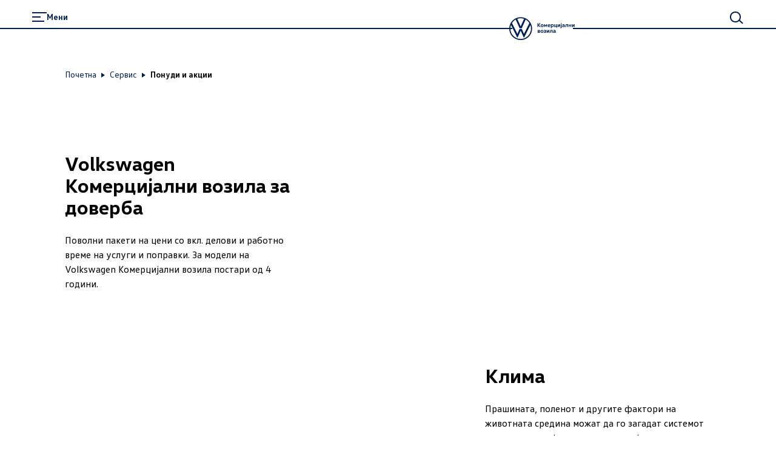

--- FILE ---
content_type: text/html; charset=utf-8
request_url: https://www.vw-komercijalnivozila.com.mk/servis/ponudi-i-akcii
body_size: 21944
content:
<!DOCTYPE html><html class="__className_261ced" lang="mk"><head><meta charSet="utf-8"/><meta name="viewport" content="width=device-width, initial-scale=1"/><link rel="preload" href="/_next/static/media/20ef7e77c3c58453-s.p.woff2" as="font" crossorigin="" type="font/woff2"/><link rel="preload" href="/_next/static/media/5002f99ada80370e-s.p.woff2" as="font" crossorigin="" type="font/woff2"/><link rel="preload" href="/_next/static/media/601b674b7625ea32-s.p.woff2" as="font" crossorigin="" type="font/woff2"/><link rel="preload" href="/_next/static/media/6b1482b921db8ab0-s.p.woff2" as="font" crossorigin="" type="font/woff2"/><link rel="preload" href="/_next/static/media/fd513f056c23e0fd-s.p.woff2" as="font" crossorigin="" type="font/woff2"/><link rel="stylesheet" href="/_next/static/css/cbb8d1c23c451313.css" data-precedence="next"/><link rel="stylesheet" href="/_next/static/css/039b1a93e7cf757f.css" data-precedence="next"/><link rel="stylesheet" href="/_next/static/css/c0dd3533c7397c87.css" data-precedence="next"/><link rel="preload" as="script" fetchPriority="low" href="/_next/static/chunks/webpack-8546f8d743a0ab8a.js"/><script src="/_next/static/chunks/fd9d1056-0e4a1df0d0875a8c.js" async=""></script><script src="/_next/static/chunks/2117-2cc5cdc76bb83610.js" async=""></script><script src="/_next/static/chunks/main-app-d91d74ba73a5277b.js" async=""></script><script src="/_next/static/chunks/1184-512333069d24b97f.js" async=""></script><script src="/_next/static/chunks/716-0c8b57daff4d9fdf.js" async=""></script><script src="/_next/static/chunks/8003-87b14c25957c46bb.js" async=""></script><script src="/_next/static/chunks/7979-c78838b79a38efe5.js" async=""></script><script src="/_next/static/chunks/9698-c055209676e5eb2c.js" async=""></script><script src="/_next/static/chunks/458-08a3fc0363d38a35.js" async=""></script><script src="/_next/static/chunks/app/%5Bcountry%5D/%5Bbrand%5D/layout-5f62ecae413a4e83.js" async=""></script><script src="/_next/static/chunks/5671-a6a090f57dd447ce.js" async=""></script><script src="/_next/static/chunks/3470-e40e3787e0eee157.js" async=""></script><script src="/_next/static/chunks/2884-3c2ff7ddd9a23c0a.js" async=""></script><script src="/_next/static/chunks/9203-7f30f279efe1d209.js" async=""></script><script src="/_next/static/chunks/3788-f78f5c4074664bd9.js" async=""></script><script src="/_next/static/chunks/app/%5Bcountry%5D/%5Bbrand%5D/not-found-3661e58e32e4c2da.js" async=""></script><script src="/_next/static/chunks/app/%5Bcountry%5D/%5Bbrand%5D/error-5829ec6e4f350eb8.js" async=""></script><script src="/_next/static/chunks/2796-6fd270e919048da2.js" async=""></script><script src="/_next/static/chunks/383-807623923caf0a37.js" async=""></script><script src="/_next/static/chunks/8243-d9d519845887e7e8.js" async=""></script><script src="/_next/static/chunks/5724-cf50316dd2ad6253.js" async=""></script><script src="/_next/static/chunks/app/%5Bcountry%5D/%5Bbrand%5D/%5B%5B...path%5D%5D/page-fede5d6ed928d033.js" async=""></script><link rel="preload" href="https://www.googletagmanager.com/gtm.js?id=GTM-W6NKXMM" as="script"/><link href="/assets/favicon.ico" rel="icon"/><link href="/assets/favicon.ico" rel="icon" type="image/x-icon"/><link href="/assets/favicon.svg" rel="icon" sizes="any" type="image/svg+xml"/><link href="/assets/favicon-32x32.png" rel="icon" sizes="32x32" type="image/png"/><link href="/assets/apple-touch-icon.png" rel="icon" sizes="180x180" type="image/png"/><link href="/assets/apple-touch-icon.png" rel="apple-touch-icon" sizes="180x180"/><title>Понуди и акции</title><meta name="robots" content="index"/><link rel="canonical" href="https://www.vw-komercijalnivozila.com.mk/servis/ponudi-i-akcii"/><meta property="og:title" content="Понуди и акции"/><meta property="og:url" content="https://www.vw-komercijalnivozila.com.mk/servis/ponudi-i-akcii"/><meta property="og:type" content="website"/><meta name="twitter:card" content="summary"/><meta name="twitter:title" content="Понуди и акции"/><meta name="next-size-adjust"/><script>(self.__next_s=self.__next_s||[]).push([0,{"children":"function OptanonWrapper() { }","id":"one-trust-script"}])</script><script src="/_next/static/chunks/polyfills-42372ed130431b0a.js" noModule=""></script><style data-styled="" data-styled-version="6.1.19">.jqVWhZ{display:grid;grid-template-columns:repeat(24,1fr);}/*!sc*/
@media (min-width: 960px){.jqVWhZ{grid-template-columns:repeat(24,1fr);}}/*!sc*/
@media (min-width: 1280px){.jqVWhZ{grid-template-columns:repeat(24,1fr);}}/*!sc*/
@media (min-width: 1600px){.jqVWhZ{grid-template-columns:repeat(24,1fr);}}/*!sc*/
@media (min-width: 1920px){.jqVWhZ{grid-template-columns:repeat(24,1fr);}}/*!sc*/
data-styled.g1[id="sc-3166e453-0"]{content:"jqVWhZ,"}/*!sc*/
.zsmqr{font-size:16px;line-height:24px;font-weight:700;margin-bottom:2px;margin-top:0;overflow-wrap:break-word;word-wrap:break-word;color:#001e50;}/*!sc*/
@media (min-width: 960px){.zsmqr{font-size:16px;line-height:24px;}}/*!sc*/
@media (min-width: 1600px){.zsmqr{font-size:20px;line-height:32px;margin-bottom:2px;}}/*!sc*/
.ddCgLl{position:relative;font-size:28px;line-height:32px;font-weight:300;margin-bottom:8px;margin-top:0;overflow-wrap:break-word;word-wrap:break-word;font-family:'__headlineFont_7e5d81','__headlineFont_Fallback_7e5d81',sans-serif;}/*!sc*/
@media (min-width: 960px){.ddCgLl{font-size:32px;line-height:36px;}}/*!sc*/
@media (min-width: 1600px){.ddCgLl{font-size:48px;line-height:56px;margin-bottom:8px;}}/*!sc*/
.ddCgLl strong{font-weight:700;}/*!sc*/
.ddCgLl:is(h1,h2,h3,h4,h5,h6){hyphens:auto;}/*!sc*/
.fCcbjL{font-size:16px;line-height:24px;font-weight:400;margin-bottom:8px;margin-top:0;overflow-wrap:break-word;word-wrap:break-word;}/*!sc*/
@media (min-width: 960px){.fCcbjL{font-size:16px;line-height:24px;}}/*!sc*/
@media (min-width: 1600px){.fCcbjL{font-size:20px;line-height:32px;margin-bottom:8px;}}/*!sc*/
.fCcbjL:is(h1,h2,h3,h4,h5,h6){hyphens:auto;}/*!sc*/
.VFXUx{font-size:16px;line-height:24px;font-weight:700;margin-bottom:0;margin-top:0;overflow-wrap:break-word;word-wrap:break-word;}/*!sc*/
@media (min-width: 960px){.VFXUx{font-size:16px;line-height:24px;}}/*!sc*/
@media (min-width: 1600px){.VFXUx{font-size:20px;line-height:32px;margin-bottom:0;}}/*!sc*/
.cLwQHQ{font-size:14px;line-height:24px;font-weight:400;margin-bottom:8px;margin-top:0;overflow-wrap:break-word;word-wrap:break-word;}/*!sc*/
@media (min-width: 960px){.cLwQHQ{font-size:14px;line-height:24px;}}/*!sc*/
@media (min-width: 1600px){.cLwQHQ{font-size:16px;line-height:24px;margin-bottom:8px;}}/*!sc*/
.dGfjan{font-size:14px;line-height:24px;font-weight:700;margin-bottom:8px;margin-top:0;overflow-wrap:break-word;word-wrap:break-word;}/*!sc*/
@media (min-width: 960px){.dGfjan{font-size:14px;line-height:24px;}}/*!sc*/
@media (min-width: 1600px){.dGfjan{font-size:16px;line-height:24px;margin-bottom:8px;}}/*!sc*/
data-styled.g2[id="sc-12e1a214-0"]{content:"zsmqr,ddCgLl,fCcbjL,VFXUx,cLwQHQ,dGfjan,"}/*!sc*/
:root{--spacing-vw7-s100:4px;--spacing-vw7-s150:8px;--spacing-vw7-s200:12px;--spacing-vw7-s250:16px;--spacing-vw7-s300:20px;--spacing-vw7-s350:24px;--spacing-vw7-s400:32px;--spacing-vw7-s450:40px;--spacing-vw7-s500:44px;--spacing-vw7-s510:48px;--spacing-vw7-s520:56px;--spacing-vw7-s550:72px;--spacing-vw7-s600:92px;--spacing-vw7-d20:4px;--spacing-vw7-d50:12px;--spacing-vw7-d100:20px;--spacing-vw7-d120:24px;--spacing-vw7-d150:28px;--spacing-vw7-d200:32px;--spacing-vw7-d250:44px;--spacing-vw7-d270:56px;--spacing-vw7-d300:72px;--spacing-vw7-d350:100px;--spacing-vw7-p300:16px;--spacing-vw7-g300:10px;}/*!sc*/
@media (min-width: 560px){:root{--spacing-vw7-d20:4px;--spacing-vw7-d50:20px;--spacing-vw7-d100:24px;--spacing-vw7-d120:40px;--spacing-vw7-d150:52px;--spacing-vw7-d200:56px;--spacing-vw7-d250:68px;--spacing-vw7-d270:80px;--spacing-vw7-d300:96px;--spacing-vw7-d350:132px;--spacing-vw7-p300:20px;--spacing-vw7-g300:16px;}}/*!sc*/
@media (min-width: 1600px){:root{--spacing-vw7-d20:8px;--spacing-vw7-d50:24px;--spacing-vw7-d100:28px;--spacing-vw7-d120:52px;--spacing-vw7-d150:64px;--spacing-vw7-d200:72px;--spacing-vw7-d250:84px;--spacing-vw7-d270:100px;--spacing-vw7-d300:120px;--spacing-vw7-d350:196px;--spacing-vw7-p300:50px;--spacing-vw7-g300:30px;}}/*!sc*/
data-styled.g3[id="sc-global-fFIqyy1"]{content:"sc-global-fFIqyy1,"}/*!sc*/
.fcutOJ{color:#000000;}/*!sc*/
.bgGait{color:#ffffff;}/*!sc*/
data-styled.g9[id="sc-5188e5a8-0"]{content:"fcutOJ,bgGait,"}/*!sc*/
html{--headerHeight:88px;--headerScrollTransition:0.6s cubic-bezier(0.19, 1, 0.22, 1) 0.3s;--headerZindex:50;--lightboxZindex:100;}/*!sc*/
@media (min-width:1920px){html{--headerHeight:116px;}}/*!sc*/
a:any-link{text-decoration:none;}/*!sc*/
@media (max-width:767px){body:has(ai-hub-chat) .grecaptcha-badge{opacity:0;pointer-events:none;}}/*!sc*/
body{margin:0;-webkit-text-size-adjust:none;-webkit-font-smoothing:antialiased;-moz-osx-font-smoothing:grayscale;font-weight:400;overflow-x:hidden;}/*!sc*/
body div[class^='StyledIntegratorRoot'],body div[class*=' StyledIntegratorRoot']{position:relative;z-index:1;}/*!sc*/
body .grecaptcha-badge{z-index:1;}/*!sc*/
strong{font-weight:700;}/*!sc*/
fieldset{border:0;margin:0;padding:0;min-width:0;}/*!sc*/
legend{padding:0;margin-bottom:0;}/*!sc*/
data-styled.g12[id="sc-global-eJzFlr1"]{content:"sc-global-eJzFlr1,"}/*!sc*/
.jVbhjC{flex-shrink:0;}/*!sc*/
.sc-32edfbf3-8:focus .jVbhjC{color:#00b0f0;}/*!sc*/
.imZbik{flex-shrink:0;}/*!sc*/
.eiOMaA{flex-shrink:0;}/*!sc*/
.sc-52175098-6:focus .eiOMaA{color:#00b0f0;}/*!sc*/
.hFqaRR{flex-shrink:0;}/*!sc*/
.sc-52175098-29:focus .hFqaRR{color:#00b0f0;}/*!sc*/
data-styled.g14[id="sc-b96cf38d-0"]{content:"jVbhjC,imZbik,eiOMaA,hFqaRR,"}/*!sc*/
.jZYJdz{white-space:pre-line;}/*!sc*/
.jZYJdz:empty{margin-bottom:0;}/*!sc*/
.jZYJdz:empty:before{white-space:pre;content:" ";}/*!sc*/
data-styled.g31[id="sc-b1ffe0ee-3"]{content:"jZYJdz,"}/*!sc*/
.bzkmPW{overflow-wrap:anywhere;font-family:'__defaultFont_261ced','__defaultFont_Fallback_261ced',sans-serif;white-space:pre-wrap;font-size:20px;line-height:32px;font-weight:400;margin-bottom:8px;}/*!sc*/
@media (min-width: 960px){.bzkmPW{font-size:20px;line-height:32px;}}/*!sc*/
@media (min-width: 1600px){.bzkmPW{font-size:24px;line-height:36px;margin-bottom:8px;}}/*!sc*/
@media (min-width: 960px){.bzkmPW{padding:0;}}/*!sc*/
.bzkmPW a{color:#001e50;position:relative;font-weight:700;cursor:pointer;}/*!sc*/
.bzkmPW a.bzkmPW a.bzkmPW a,.bzkmPW a:any-link{text-decoration:underline 1px;text-underline-offset:4px;-webkit-text-decoration-line:underline;-webkit-text-decoration-thickness:1px;}/*!sc*/
.bzkmPW a:hover{background-color:#c2cacf20;}/*!sc*/
data-styled.g32[id="sc-5c6eeab7-0"]{content:"bzkmPW,"}/*!sc*/
.bIgnch{display:contents;}/*!sc*/
data-styled.g69[id="sc-20f8a867-0"]{content:"bIgnch,"}/*!sc*/
.fICxFO{font-family:'__defaultFont_261ced','__defaultFont_Fallback_261ced',sans-serif;width:100%;-webkit-font-smoothing:antialiased;transition:all 0.3s ease-out;justify-content:center;box-sizing:border-box;text-decoration:none;display:inline-flex;flex-direction:row;align-items:center;cursor:pointer;gap:10px;line-height:20px;font-size:16px;font-weight:400;background:#ffffff;border:none;border-radius:100px;min-height:44px;color:#001e50;padding:8px 40px;position:relative;}/*!sc*/
@media (min-width: 960px){.fICxFO{line-height:20px;font-size:16px;}}/*!sc*/
@media (min-width: 1280px){.fICxFO{line-height:20px;font-size:16px;}}/*!sc*/
.fICxFO:active{transform:scale(0.95);}/*!sc*/
@media (min-width: 960px){.fICxFO{min-height:44px;}}/*!sc*/
@media (min-width: 1280px){.fICxFO{min-height:44px;}.fICxFO:hover{background:#f3f4f5;border:none;color:#001e50;}}/*!sc*/
data-styled.g74[id="sc-afdae48a-2"]{content:"fICxFO,"}/*!sc*/
.horxOw{white-space:pre-line;}/*!sc*/
.horxOw:empty{margin-bottom:0;}/*!sc*/
.horxOw:empty:before{white-space:pre;content:" ";}/*!sc*/
data-styled.g109[id="sc-161066-0"]{content:"horxOw,"}/*!sc*/
.jqmhew{font-family:'__headlineFont_7e5d81','__headlineFont_Fallback_7e5d81',sans-serif;}/*!sc*/
.jqmhew a{color:#001e50;position:relative;font-weight:700;cursor:pointer;}/*!sc*/
.jqmhew a.jqmhew a.jqmhew a,.jqmhew a:any-link{text-decoration:underline 1px;text-underline-offset:4px;-webkit-text-decoration-line:underline;-webkit-text-decoration-thickness:1px;}/*!sc*/
data-styled.g110[id="sc-8d086bfe-0"]{content:"jqmhew,"}/*!sc*/
.gFqbmu{height:var(--spacing-vw7-d300);}/*!sc*/
data-styled.g149[id="sc-59268856-0"]{content:"gFqbmu,"}/*!sc*/
.bshPVw{cursor:pointer;text-underline-offset:0.2em;color:#001e50;font-size:16px;line-height:24px;font-weight:700;margin-bottom:8px;}/*!sc*/
.bshPVw.bshPVw{text-decoration:underline 1px;text-underline-offset:4px;-webkit-text-decoration-line:underline;-webkit-text-decoration-thickness:1px;}/*!sc*/
@media (min-width: 960px){.bshPVw{font-size:16px;line-height:24px;}}/*!sc*/
@media (min-width: 1600px){.bshPVw{font-size:20px;line-height:32px;margin-bottom:8px;}}/*!sc*/
.bshPVw:hover{background-color:rgba(194, 202, 207, 0.2);}/*!sc*/
data-styled.g241[id="sc-7aa0f341-0"]{content:"bshPVw,"}/*!sc*/
.dHcpii{position:relative;grid-column:1/25;display:block;}/*!sc*/
@media (min-width: 560px){.dHcpii{display:grid;grid-template-columns:repeat(24,1fr);}}/*!sc*/
data-styled.g381[id="sc-d454c444-0"]{content:"dHcpii,"}/*!sc*/
.cLVgAn{overflow:hidden;grid-row:1;grid-column:1/25;}/*!sc*/
@media (min-width: 560px){.cLVgAn{grid-column:11/25;}}/*!sc*/
.eZTWTJ{overflow:hidden;grid-row:1;grid-column:1/25;}/*!sc*/
@media (min-width: 560px){.eZTWTJ{grid-column:1/15;}}/*!sc*/
data-styled.g382[id="sc-d454c444-1"]{content:"cLVgAn,eZTWTJ,"}/*!sc*/
.jGtKHo{position:relative;}/*!sc*/
data-styled.g383[id="sc-d454c444-2"]{content:"jGtKHo,"}/*!sc*/
.bKvMeI{position:absolute;top:0;left:0;width:100%;height:100%;pointer-events:none;z-index:1;}/*!sc*/
data-styled.g384[id="sc-d454c444-3"]{content:"bKvMeI,"}/*!sc*/
.iqPKvh{transition:transform 2.2s cubic-bezier(0.14, 1.12, 0.67, 0.99);}/*!sc*/
.iqPKvh img{transition:transform 2.2s cubic-bezier(0.14, 1.12, 0.67, 0.99);}/*!sc*/
.iqPKvh:hover img{transform:scale(1.1);}/*!sc*/
.iqPKvh:focus-within img{transform:scale(1.1);}/*!sc*/
.iqPKvh:focus-within .sc-d454c444-3{outline:2px solid #0040c5;outline-offset:-4px;}/*!sc*/
data-styled.g385[id="sc-d454c444-4"]{content:"iqPKvh,"}/*!sc*/
.dBgOtS{padding-left:calc((100vw / 24) * 2);padding-right:calc((100vw / 24) * 2);padding-bottom:var(--spacing-vw7-d100);grid-column:1/25;}/*!sc*/
@media (min-width: 560px){.dBgOtS{padding-bottom:unset;grid-row:1;grid-column:1/11;padding-right:calc((100vw / 24));}}/*!sc*/
.golIUj{padding-left:calc((100vw / 24) * 2);padding-right:calc((100vw / 24) * 2);padding-bottom:var(--spacing-vw7-d100);grid-column:1/25;}/*!sc*/
@media (min-width: 560px){.golIUj{padding-bottom:unset;grid-row:1;grid-column:15/25;padding-left:calc((100vw / 24));}}/*!sc*/
data-styled.g386[id="sc-d454c444-5"]{content:"dBgOtS,golIUj,"}/*!sc*/
.cwPUyG{transition:opacity 0.3s cubic-bezier(0.14, 1.12, 0.67, 0.99);margin-bottom:var(--spacing-vw7-d100);}/*!sc*/
data-styled.g387[id="sc-d454c444-6"]{content:"cwPUyG,"}/*!sc*/
.kUpFeb{transition:opacity 0.3s cubic-bezier(0.14, 1.12, 0.67, 0.99);}/*!sc*/
data-styled.g388[id="sc-d454c444-7"]{content:"kUpFeb,"}/*!sc*/
.bcafUZ{margin-top:var(--spacing-vw7-d100);}/*!sc*/
data-styled.g389[id="sc-d454c444-8"]{content:"bcafUZ,"}/*!sc*/
.diTZrp{padding-top:88px;}/*!sc*/
@media (min-width: 560px){.diTZrp{padding-top:0;}}/*!sc*/
data-styled.g648[id="sc-9028b030-0"]{content:"diTZrp,"}/*!sc*/
.bHarmH:focus{outline:2px solid #00b0f0;}/*!sc*/
.gzNEoF:focus{outline:2px solid #0040c5;}/*!sc*/
data-styled.g699[id="sc-1d3810ad-0"]{content:"bHarmH,gzNEoF,"}/*!sc*/
.cqVfQA{display:flex;flex-direction:column;align-items:center;}/*!sc*/
data-styled.g759[id="sc-1467623c-0"]{content:"cqVfQA,"}/*!sc*/
.eVBjdo{width:83%;margin-bottom:var(--spacing-vw7-s500);border-top:2px solid #001e50;}/*!sc*/
data-styled.g760[id="sc-1467623c-1"]{content:"eVBjdo,"}/*!sc*/
.fqgvmo{padding:var(--spacing-vw7-s500) 0;}/*!sc*/
@media (min-width: 560px){.fqgvmo{padding-top:var(--spacing-vw7-s550);padding-left:4.16vw;padding-right:4.16vw;}}/*!sc*/
data-styled.g761[id="sc-1467623c-2"]{content:"fqgvmo,"}/*!sc*/
@media (min-width: 560px){.bUvfRG{display:flex;justify-content:space-between;gap:var(--spacing-vw7-s200);margin-bottom:var(--spacing-vw7-s500);}}/*!sc*/
data-styled.g762[id="sc-1467623c-3"]{content:"bUvfRG,"}/*!sc*/
.bEUjQZ{background:#eee;background:linear-gradient(110deg,#ececec 8%,#f5f5f5 18%,#ececec 33%);border-radius:5px;background-size:200% 100%;animation:1.5s shine linear infinite;}/*!sc*/
@keyframes shine{to{background-position-x:-200%;}}/*!sc*/
data-styled.g763[id="sc-1467623c-4"]{content:"bEUjQZ,"}/*!sc*/
.YvOIM{height:15px;width:70px;}/*!sc*/
.YvOIM:not(:first-child){margin-top:var(--spacing-vw7-s250);}/*!sc*/
.cTKarF{height:15px;width:70px;width:200px;}/*!sc*/
.cTKarF:not(:first-child){margin-top:var(--spacing-vw7-s250);}/*!sc*/
.dTBfjs{height:15px;width:70px;width:250px;}/*!sc*/
.dTBfjs:not(:first-child){margin-top:var(--spacing-vw7-s250);}/*!sc*/
.ldBxMi{height:15px;width:70px;width:450px;}/*!sc*/
.ldBxMi:not(:first-child){margin-top:var(--spacing-vw7-s250);}/*!sc*/
.jLqFZj{height:15px;width:70px;width:325px;}/*!sc*/
.jLqFZj:not(:first-child){margin-top:var(--spacing-vw7-s250);}/*!sc*/
data-styled.g764[id="sc-1467623c-5"]{content:"YvOIM,cTKarF,dTBfjs,ldBxMi,jLqFZj,"}/*!sc*/
.ejIPCg{padding:0;margin-bottom:var(--spacing-vw7-s500);margin-top:0;}/*!sc*/
@media (min-width: 960px){.ejIPCg{margin-bottom:0;}}/*!sc*/
data-styled.g765[id="sc-1467623c-6"]{content:"ejIPCg,"}/*!sc*/
.gVxbiX{border-top:2px solid #dfe4e8;padding-top:var(--spacing-vw7-s550);}/*!sc*/
data-styled.g766[id="sc-1467623c-7"]{content:"gVxbiX,"}/*!sc*/
.fcmbQa{position:fixed;top:0;left:0;width:100vw;height:100vh;overflow:auto;z-index:calc(var(--lightboxZindex) - 4);overscroll-behavior:contain;pointer-events:none;visibility:hidden;}/*!sc*/
data-styled.g775[id="sc-75706440-0"]{content:"fcmbQa,"}/*!sc*/
.iuGvZs{flex:1;position:relative;z-index:2;margin-bottom:var(--spacing-vw7-d350);min-height:calc(100vh - var(--spacing-vw7-d350));width:100%;background:#ffffff;opacity:0.98;margin-top:var(--spacing-vw7-d350);}/*!sc*/
data-styled.g776[id="sc-75706440-1"]{content:"iuGvZs,"}/*!sc*/
.gPFMnw{position:fixed;inset:0;background-color:black;opacity:0;}/*!sc*/
data-styled.g777[id="sc-75706440-2"]{content:"gPFMnw,"}/*!sc*/
.ewYJcU{position:sticky;top:0;display:flex;align-items:center;min-height:43px;padding:4px 12.5vw;border-bottom:1px solid #dfe4e8;z-index:1;background:#ffffff;opacity:0.98;}/*!sc*/
data-styled.g778[id="sc-75706440-3"]{content:"ewYJcU,"}/*!sc*/
.dJUGLo{width:100%;text-align:center;color:black;}/*!sc*/
data-styled.g779[id="sc-75706440-4"]{content:"dJUGLo,"}/*!sc*/
.eYSdMS{position:absolute;right:0;padding-right:calc(4.16vw - 10px);}/*!sc*/
@media (min-width: 960px){.eYSdMS{display:flex;justify-content:center;width:8.33vw;}}/*!sc*/
data-styled.g780[id="sc-75706440-5"]{content:"eYSdMS,"}/*!sc*/
.cyETMW{position:relative;cursor:pointer;background:transparent;color:rgb(0,30,80);display:inline-flex;align-items:center;justify-content:center;width:44px;height:44px;border:2px solid transparent;border-radius:50%;}/*!sc*/
.cyETMW:focus{outline:none;background-color:#0077cc;color:#ffffff;box-shadow:#001e50 0 0 0 1px inset;border-color:#001e50;}/*!sc*/
.cyETMW:hover:not(:focus){background-color:rgba(194, 202, 207, 0.2);}/*!sc*/
.cyETMW svg{width:20px;height:20px;}/*!sc*/
data-styled.g781[id="sc-75706440-6"]{content:"cyETMW,"}/*!sc*/
.lgGJwX{min-height:calc(100% - var(--spacing-vw7-d300));display:flex;align-items:center;padding-left:calc((100vw / 24) * 3);padding-right:calc((100vw / 24) * 3);}/*!sc*/
@media (min-width: 560px){.lgGJwX{transform:translateY(100%);}}/*!sc*/
data-styled.g782[id="sc-75706440-7"]{content:"lgGJwX,"}/*!sc*/
.kFJorw{width:100%;z-index:0;}/*!sc*/
data-styled.g783[id="sc-75706440-8"]{content:"kFJorw,"}/*!sc*/
.hiXkqw{position:sticky;z-index:1;top:calc(52px - var(--spacing-vw7-d100));padding:var(--spacing-vw7-d100) 0;background:#ffffff;opacity:0.98;}/*!sc*/
data-styled.g784[id="sc-75706440-9"]{content:"hiXkqw,"}/*!sc*/
.bSLsXr{display:flex;align-items:center;box-shadow:#6a767d 0 1px 0 0;margin-bottom:4px;color:#001e50;justify-content:space-between;position:sticky;top:calc(52px - var(--spacing-vw7-d100));z-index:1;background-color:#ffffff;opacity:0.98;}/*!sc*/
.bSLsXr:focus-within{box-shadow:#6a767d 0 2px 0 0;}/*!sc*/
data-styled.g785[id="sc-75706440-10"]{content:"bSLsXr,"}/*!sc*/
.dZpdXu{cursor:pointer;padding:0 var(--spacing-vw7-d20);color:#6a767d;width:24px;height:24px;}/*!sc*/
@media (min-width: 560px){.dZpdXu{padding:0 var(--spacing-vw7-d50);}}/*!sc*/
data-styled.g787[id="sc-75706440-12"]{content:"dZpdXu,"}/*!sc*/
.iLtFno{display:flex;align-items:center;margin-bottom:var(--spacing-vw7-d120);}/*!sc*/
data-styled.g788[id="sc-75706440-13"]{content:"iLtFno,"}/*!sc*/
.kUuJCL{display:flex;padding:0;margin:var(--spacing-vw7-d300) 0 0 0;grid-column:4/20;list-style-type:none;flex-wrap:wrap;position:relative;top:calc(var(--spacing-vw7-d150) * -1);}/*!sc*/
@media (min-width: 960px){.kUuJCL{grid-column:3/22;}}/*!sc*/
data-styled.g795[id="sc-58c963f8-0"]{content:"kUuJCL,"}/*!sc*/
.gSbYdL{display:flex;align-items:center;}/*!sc*/
.gSbYdL::after{content:"";width:1px;height:14px;display:block;background-color:#fff;margin:0 var(--spacing-vw7-s200);}/*!sc*/
.gSbYdL:last-child::after{content:none;}/*!sc*/
.gSbYdL:focus-within a,.gSbYdL:focus-within button{outline:2px solid #00b0f0;}/*!sc*/
.gSbYdL:focus-within a *,.gSbYdL:focus-within button *{outline:none;}/*!sc*/
data-styled.g796[id="sc-58c963f8-1"]{content:"gSbYdL,"}/*!sc*/
.bSKzQy{font-size:14px;line-height:24px;font-weight:300;margin-bottom:0;text-decoration:none;color:#ffffff;cursor:pointer;}/*!sc*/
@media (min-width: 960px){.bSKzQy{font-size:14px;line-height:24px;}}/*!sc*/
@media (min-width: 1600px){.bSKzQy{font-size:16px;line-height:24px;margin-bottom:0;}}/*!sc*/
.bSKzQy:hover{color:#4cc7f4;}/*!sc*/
data-styled.g798[id="sc-58c963f8-3"]{content:"bSKzQy,"}/*!sc*/
.iLDEIX{position:fixed;top:100px;left:10px;z-index:calc(var(--lightboxZindex) + 5);display:flex;opacity:0;pointer-events:none;}/*!sc*/
.iLDEIX:focus-visible{opacity:1;outline:4px solid #00b0f0;outline-offset:1px;border-radius:21px;pointer-events:auto;}/*!sc*/
data-styled.g811[id="sc-52175098-0"]{content:"iLDEIX,"}/*!sc*/
.dRbela{color:#ffffff;display:contents;}/*!sc*/
data-styled.g812[id="sc-52175098-1"]{content:"dRbela,"}/*!sc*/
.bjEUcF{position:sticky;z-index:var(--headerZindex);top:0;}/*!sc*/
data-styled.g813[id="sc-52175098-2"]{content:"bjEUcF,"}/*!sc*/
.kotHvG{width:100%;transition:all 0.1s cubic-bezier(0.14,1.12,0.67,0.99) 0s;}/*!sc*/
data-styled.g814[id="sc-52175098-3"]{content:"kotHvG,"}/*!sc*/
.gyqQOT{width:100%;position:absolute;top:0;}/*!sc*/
data-styled.g815[id="sc-52175098-4"]{content:"gyqQOT,"}/*!sc*/
.lideDb{z-index:calc(var(--headerZindex) + 5);right:calc(100% / 24);display:flex;gap:var(--spacing-vw7-s300);position:absolute;top:13px;cursor:pointer;height:24px;transform:translateY(0);transition:transform var(--headerScrollTransition);}/*!sc*/
@media (min-width: 960px){.lideDb{grid-column:24/25;top:15px;}}/*!sc*/
data-styled.g816[id="sc-52175098-5"]{content:"lideDb,"}/*!sc*/
.jttMaN{position:relative;z-index:calc(var(--headerZindex) + 5);top:2px;border:none;padding:0;background:none;color:inherit;cursor:pointer;min-height:24px;min-width:24px;display:flex;align-items:center;justify-content:center;}/*!sc*/
.jttMaN:focus-visible{outline:2px solid #00b0f0;outline-offset:4px;}/*!sc*/
.jttMaN svg{color:#001e50;}/*!sc*/
data-styled.g817[id="sc-52175098-6"]{content:"jttMaN,"}/*!sc*/
.joxJdI{display:none;position:fixed;bottom:0;top:0;left:0;z-index:var(--lightboxZindex);width:100vw;background:radial-gradient(circle at 0% 0%,rgb(0,67,122) 0%,rgb(0,30,80) 100%);transform:translate3d(0px,0px,0px);padding-top:var(--spacing-vw7-d100);max-width:100vw;overflow-y:auto;overflow-x:hidden;}/*!sc*/
data-styled.g818[id="sc-52175098-7"]{content:"joxJdI,"}/*!sc*/
.dKKpPL{height:100%;overflow-x:hidden;overflow-y:auto;}/*!sc*/
data-styled.g819[id="sc-52175098-8"]{content:"dKKpPL,"}/*!sc*/
.iPoxcO{max-height:90px;}/*!sc*/
data-styled.g820[id="sc-52175098-9"]{content:"iPoxcO,"}/*!sc*/
.hlsiZO{min-height:50vh;scrollbar-width:none;}/*!sc*/
.hlsiZO::-webkit-scrollbar{display:none;}/*!sc*/
@media (min-width: 960px){.hlsiZO{overflow-y:auto;height:calc(100vh - 240px);}}/*!sc*/
@media (min-width: 1600px){.hlsiZO{height:calc(100vh - 280px);}}/*!sc*/
data-styled.g821[id="sc-52175098-10"]{content:"hlsiZO,"}/*!sc*/
.iGHpuh{grid-column:4/-4;}/*!sc*/
@media (min-width: 960px){.iGHpuh{grid-column:3/18;}}/*!sc*/
data-styled.g822[id="sc-52175098-11"]{content:"iGHpuh,"}/*!sc*/
.eestBN{display:inline-block;list-style-type:none;padding:0;margin-top:26px;margin-bottom:var(--spacing-vw7-s550);overflow:hidden;width:100%;box-sizing:border-box;}/*!sc*/
@media (min-width: 960px){.eestBN{width:fit-content;margin-bottom:0;}}/*!sc*/
data-styled.g823[id="sc-52175098-12"]{content:"eestBN,"}/*!sc*/
.juQzKX{position:absolute;z-index:1;min-width:100px;list-style-type:none;background-color:white;right:0;overscroll-behavior:contain;width:87.5vw;height:100%;overflow:auto;top:0;padding:0;margin:0;transition:transform 0.3s cubic-bezier(0.14,1.12,0.67,0.99) 0s;transform:translateX(100vw);}/*!sc*/
@media (min-width: 960px){.juQzKX{width:96vw;}}/*!sc*/
@media (min-width: 1920px){.juQzKX{width:83.25%;}}/*!sc*/
data-styled.g824[id="sc-52175098-13"]{content:"juQzKX,"}/*!sc*/
.ehsmhn{grid-column:18/19;border-left:2px solid #96a3a8;display:none;}/*!sc*/
@media (min-width: 960px){.ehsmhn{display:block;}}/*!sc*/
data-styled.g839[id="sc-52175098-28"]{content:"ehsmhn,"}/*!sc*/
.gkhnSz{grid-column:2/20;display:flex;align-items:center;gap:var(--spacing-vw7-s150);border:none;margin:6px 0;padding:0;width:fit-content;background:none;color:inherit;font:inherit;cursor:pointer;}/*!sc*/
.gkhnSz:hover{color:#00b0f0;}/*!sc*/
.gkhnSz:focus-visible{outline:2px solid #00b0f0;outline-offset:4px;color:#00b0f0;}/*!sc*/
@media (min-width: 960px){.gkhnSz{margin-bottom:calc(var(--spacing-vw7-d100) * 3);}}/*!sc*/
@media (min-width: 1920px){.gkhnSz{grid-column:2/4;margin-left:0;margin-right:0;}}/*!sc*/
.gkhnSz svg{width:24px;height:24px;}/*!sc*/
data-styled.g840[id="sc-52175098-29"]{content:"gkhnSz,"}/*!sc*/
.bFupjp{font-size:12px;line-height:20px;font-weight:300;margin-bottom:0;line-height:24px;height:24px;cursor:pointer;}/*!sc*/
@media (min-width: 960px){.bFupjp{font-size:12px;line-height:20px;}}/*!sc*/
@media (min-width: 1600px){.bFupjp{font-size:14px;line-height:24px;margin-bottom:0;}}/*!sc*/
@media (min-width: 960px){.bFupjp{line-height:24px;}}/*!sc*/
data-styled.g841[id="sc-52175098-30"]{content:"bFupjp,"}/*!sc*/
.kqaqgn{display:none;transform:rotate(-90deg);position:absolute;bottom:55px;left:22px;cursor:pointer;transition:transform 0.14s cubic-bezier(0.32, 0, 0.67, 0);}/*!sc*/
@media (min-width: 1920px){.kqaqgn{display:none;}}/*!sc*/
data-styled.g849[id="sc-52175098-38"]{content:"kqaqgn,"}/*!sc*/
.wdQrU{background:rgba(255,255,255,0.98);height:var(--headerHeight);transition:height var(--headerScrollTransition);}/*!sc*/
data-styled.g850[id="sc-32edfbf3-0"]{content:"wdQrU,"}/*!sc*/
.iWLQff{display:flex;align-items:center;gap:var(--spacing-vw7-s150);transform:translateY(0);transition:transform var(--headerScrollTransition);position:relative;overflow:hidden;top:-17px;}/*!sc*/
@media (min-width: 560px){.iWLQff{gap:10px;}}/*!sc*/
@media (min-width: 960px){.iWLQff{transition-delay:0.3s;}}/*!sc*/
@media (min-width: 1280px){.iWLQff{gap:var(--spacing-vw7-s200);}}/*!sc*/
@media (min-width: 1920px){.iWLQff{gap:14px;}}/*!sc*/
.iWLQff:before,.iWLQff:after{content:"";height:2px;background-color:#001e50;flex:1 0 auto;width:calc(50% - 24px);}/*!sc*/
@media (min-width: 560px){.iWLQff:before,.iWLQff:after{width:calc(50% - 30px);}}/*!sc*/
@media (min-width: 960px){.iWLQff:before,.iWLQff:after{width:66%;}}/*!sc*/
@media (min-width: 960px){.iWLQff:after{width:37%;}}/*!sc*/
data-styled.g851[id="sc-32edfbf3-1"]{content:"iWLQff,"}/*!sc*/
.LidBv:before{width:calc(50% - 30px);}/*!sc*/
.LidBv:after{width:calc(50% - 77px);}/*!sc*/
@media (min-width: 960px){.LidBv:before{width:66%;}}/*!sc*/
data-styled.g852[id="sc-32edfbf3-2"]{content:"LidBv,"}/*!sc*/
.iFJcFX{width:93px;height:32px;flex:0 0 93px;cursor:pointer;width:70px;flex:0 0 70px;}/*!sc*/
@media (min-width: 960px){.iFJcFX{width:116px;height:40px;flex-basis:116px;}}/*!sc*/
@media (min-width: 1280px){.iFJcFX{width:140px;height:48px;flex-basis:140px;}}/*!sc*/
@media (min-width: 960px){.iFJcFX{width:85px;flex-basis:85px;}}/*!sc*/
@media (min-width: 1280px){.iFJcFX{width:100px;flex-basis:100px;}}/*!sc*/
data-styled.g855[id="sc-32edfbf3-5"]{content:"iFJcFX,"}/*!sc*/
.iPzgiE:focus,.iPzgiE:focus-visible{outline:2px solid #00b0f0;outline-offset:4px;}/*!sc*/
.iPzgiE svg{color:#001e50;transform:translate(-22%,-22%) scale(0.57);transform:translate(-30%,-22%) scale(0.57);}/*!sc*/
@media (min-width: 960px){.iPzgiE svg{transform:translate(-14%,-14%) scale(0.71);transform:translate(-25%,-14%) scale(0.71);}}/*!sc*/
@media (min-width: 1280px){.iPzgiE svg{transform:translate(-7%,-7%) scale(0.857);transform:translate(-20%,-7%) scale(0.857);}}/*!sc*/
data-styled.g856[id="sc-32edfbf3-6"]{content:"iPzgiE,"}/*!sc*/
.kHqzbZ{width:100%;grid-template-rows:var(--spacing-vw7-s200) 1fr var(--spacing-vw7-s200);}/*!sc*/
@media (min-width: 960px){.kHqzbZ{grid-template-rows:var(--spacing-vw7-s250) 1fr 0;}}/*!sc*/
data-styled.g857[id="sc-32edfbf3-7"]{content:"kHqzbZ,"}/*!sc*/
.hebcTa{display:flex;gap:10px;align-items:center;grid-area:2/2/3/6;border:none;padding:0;width:fit-content;font:inherit;background:none;color:#001e50;transform:translateY(0);transition:transform var(--headerScrollTransition);z-index:100;cursor:pointer;}/*!sc*/
.hebcTa:focus,.hebcTa:focus-visible{outline:2px solid #00b0f0;outline-offset:4px;}/*!sc*/
data-styled.g858[id="sc-32edfbf3-8"]{content:"hebcTa,"}/*!sc*/
.dZsAvC{font-weight:bold;font-size:14px;line-height:24px;letter-spacing:0.04px;transition:opacity 300ms ease 0s,transform 300ms ease 0s;}/*!sc*/
.sc-32edfbf3-8:focus .dZsAvC{color:#00b0f0;}/*!sc*/
data-styled.g859[id="sc-32edfbf3-9"]{content:"dZsAvC,"}/*!sc*/
.eUqMBW{border:none;cursor:pointer;display:block;box-sizing:border-box;border-radius:50%;padding:var(--spacing-vw7-s150);position:relative;top:calc(var(--spacing-vw7-s250) * -1);z-index:1;transition:background-color 0.2s ease-in-out;background-color:#001e50;height:40px;}/*!sc*/
.eUqMBW:hover{background-color:#00b0f0;}/*!sc*/
.eUqMBW:focus{outline:2px solid #0040c5;outline-offset:3px;}/*!sc*/
data-styled.g860[id="sc-93fc5e67-0"]{content:"eUqMBW,"}/*!sc*/
.kRosnJ{color:#ffffff;}/*!sc*/
data-styled.g861[id="sc-93fc5e67-1"]{content:"kRosnJ,"}/*!sc*/
.cXQHZU{list-style:none;font-size:14px;color:#001e50;padding:0;margin-bottom:var(--spacing-vw7-s500);margin-top:0;}/*!sc*/
@media (min-width: 960px){.cXQHZU{margin-bottom:0;}}/*!sc*/
@media (min-width: 1600px){.cXQHZU{font-size:16px;}}/*!sc*/
data-styled.g865[id="sc-61b68b-0"]{content:"cXQHZU,"}/*!sc*/
.ieWEum:not(:first-child):not(:last-child){padding:var(--spacing-vw7-s150) 0;}/*!sc*/
.ieWEum:first-child{padding-bottom:var(--spacing-vw7-s150);}/*!sc*/
.ieWEum:last-child{padding-top:var(--spacing-vw7-s150);}/*!sc*/
.ieWEum a{padding:10px 0;}/*!sc*/
data-styled.g866[id="sc-61b68b-1"]{content:"ieWEum,"}/*!sc*/
.eilqcE{text-decoration:none;color:#001e50;cursor:pointer;}/*!sc*/
.eilqcE:hover{background-color:#f3f4f5;text-decoration:underline;}/*!sc*/
data-styled.g867[id="sc-61b68b-2"]{content:"eilqcE,"}/*!sc*/
.dbNigs{display:flex;flex-direction:column;align-items:center;padding-top:var(--spacing-vw7-s400);}/*!sc*/
data-styled.g868[id="sc-83aa5499-0"]{content:"dbNigs,"}/*!sc*/
.bpHqKa{width:83%;margin-bottom:var(--spacing-vw7-s500);border-top:2px solid #001e50;border-bottom:2px solid #dfe4e8;}/*!sc*/
data-styled.g869[id="sc-83aa5499-1"]{content:"bpHqKa,"}/*!sc*/
.jiNAcO{padding-top:var(--spacing-vw7-s500);padding-bottom:var(--spacing-vw7-s500);padding:var(--spacing-vw7-s500) 0;}/*!sc*/
@media (min-width: 560px){.jiNAcO{padding-top:var(--spacing-vw7-s550);padding-left:4.16vw;padding-right:4.16vw;}}/*!sc*/
data-styled.g870[id="sc-83aa5499-2"]{content:"jiNAcO,"}/*!sc*/
.gfkckd{word-wrap:break-word;hyphens:auto;}/*!sc*/
@media (min-width: 560px){.gfkckd{display:flex;justify-content:space-between;gap:var(--spacing-vw7-s200);margin-bottom:var(--spacing-vw7-s500);}}/*!sc*/
data-styled.g871[id="sc-83aa5499-3"]{content:"gfkckd,"}/*!sc*/
.hDTHJu{font-size:16px;line-height:24px;font-weight:700;margin-bottom:0;margin-bottom:var(--spacing-vw7-s350)!important;}/*!sc*/
@media (min-width: 960px){.hDTHJu{font-size:16px;line-height:24px;}}/*!sc*/
@media (min-width: 1600px){.hDTHJu{font-size:20px;line-height:32px;margin-bottom:0;}}/*!sc*/
data-styled.g872[id="sc-83aa5499-4"]{content:"hDTHJu,"}/*!sc*/
.iNwgwk{display:flex;flex-wrap:wrap;gap:var(--spacing-vw7-s150) var(--spacing-vw7-s350);margin:-3px;padding:3px;width:100%;overflow:hidden;}/*!sc*/
.iNwgwk #ot-sdk-btn{color:#001e50!important;}/*!sc*/
.iNwgwk #ot-sdk-btn:hover{background-color:#f3f4f5!important;}/*!sc*/
data-styled.g873[id="sc-83aa5499-5"]{content:"iNwgwk,"}/*!sc*/
.jvLbBF{position:relative;}/*!sc*/
.jvLbBF:not(:first-child)::before{content:"|";position:absolute;top:0;bottom:0;left:-12px;margin:auto;pointer-events:none;}/*!sc*/
data-styled.g874[id="sc-83aa5499-6"]{content:"jvLbBF,"}/*!sc*/
.hNMiYF{color:#001e50;font-size:14px;line-height:24px;font-weight:300;margin-bottom:0;cursor:pointer;position:relative;text-decoration:none;}/*!sc*/
@media (min-width: 960px){.hNMiYF{font-size:14px;line-height:24px;}}/*!sc*/
@media (min-width: 1600px){.hNMiYF{font-size:16px;line-height:24px;margin-bottom:0;}}/*!sc*/
.hNMiYF:hover{background-color:#f3f4f5;}/*!sc*/
data-styled.g875[id="sc-83aa5499-7"]{content:"hNMiYF,"}/*!sc*/
.gnyAiZ{font-size:12px;line-height:20px;font-weight:300;margin-bottom:0;border-top:1px solid #dfe4e8;padding-top:var(--spacing-vw7-s300);margin-top:88px;margin-bottom:var(--spacing-vw7-s400);display:flex;width:fit-content;padding-right:var(--spacing-vw7-s300);}/*!sc*/
@media (min-width: 960px){.gnyAiZ{font-size:12px;line-height:20px;}}/*!sc*/
@media (min-width: 1600px){.gnyAiZ{font-size:14px;line-height:24px;margin-bottom:0;}}/*!sc*/
@media (min-width: 560px){.gnyAiZ{margin-top:64px;}}/*!sc*/
data-styled.g876[id="sc-83aa5499-8"]{content:"gnyAiZ,"}/*!sc*/
.ertyzQ{display:none;position:relative;}/*!sc*/
@media (min-width: 560px){.ertyzQ{display:block;grid-column:3/23;padding-top:var(--spacing-vw7-s200);}}/*!sc*/
@media (min-width: 560px){.ertyzQ{margin-top:88px;}}/*!sc*/
@media (min-width: 1920px){.ertyzQ{margin-top:116px;}}/*!sc*/
data-styled.g879[id="sc-b8d707d0-0"]{content:"ertyzQ,"}/*!sc*/
.ciMvwY{align-items:center;min-height:54px;flex-wrap:wrap;display:flex;}/*!sc*/
data-styled.g880[id="sc-b8d707d0-1"]{content:"ciMvwY,"}/*!sc*/
.gfDaGD{color:#001e50;margin-right:var(--spacing-vw7-s150);display:flex;align-items:baseline;}/*!sc*/
.gfDaGD.gfDaGD{text-decoration:underline 1px;text-underline-offset:3px;}/*!sc*/
.gfDaGD .sc-b8d707d0-2{line-height:20px;}/*!sc*/
.gfDaGD:hover .sc-b8d707d0-2{background-color:rgba(194, 202, 207, 0.2);}/*!sc*/
.hlLbqT{color:#001e50;margin-right:var(--spacing-vw7-s150);display:flex;align-items:baseline;}/*!sc*/
.hlLbqT.hlLbqT{text-decoration:underline 1px;text-underline-offset:3px;}/*!sc*/
.hlLbqT .sc-b8d707d0-2{line-height:20px;}/*!sc*/
.hlLbqT:hover .sc-b8d707d0-2{background-color:rgba(194, 202, 207, 0.2);}/*!sc*/
.hlLbqT::before{content:"";margin-right:var(--spacing-vw7-s150);width:0;height:0;border-left:6px solid #001e50;border-top:4px solid transparent;border-bottom:4px solid transparent;}/*!sc*/
.dCdtLZ{color:#001e50;margin-right:var(--spacing-vw7-s150);display:flex;align-items:baseline;color:#000000;}/*!sc*/
.dCdtLZ.dCdtLZ{text-decoration:underline 1px;text-underline-offset:3px;}/*!sc*/
.dCdtLZ .sc-b8d707d0-2{line-height:20px;}/*!sc*/
.dCdtLZ:hover{cursor:auto;}/*!sc*/
.dCdtLZ::before{content:"";margin-right:var(--spacing-vw7-s150);width:0;height:0;border-left:6px solid #001e50;border-top:4px solid transparent;border-bottom:4px solid transparent;}/*!sc*/
data-styled.g882[id="sc-b8d707d0-3"]{content:"gfDaGD,hlLbqT,dCdtLZ,"}/*!sc*/
.hUAhDl a{color:#000000;text-decoration:underline;}/*!sc*/
data-styled.g889[id="sc-1bb1d72f-0"]{content:"hUAhDl,"}/*!sc*/
</style></head><body><div class="sc-5188e5a8-0 fcutOJ"><!--$--><nav aria-label="Skip links"><a href="#mainContent" id="mainContentSkipLink" class="sc-52175098-0 iLDEIX"><span class="sc-afdae48a-2 fICxFO"><div class="sc-afdae48a-3">Skip to main content</div></span></a><a href="#mainSearch" class="sc-52175098-0 iLDEIX"><span class="sc-afdae48a-2 fICxFO"><div class="sc-afdae48a-3">Skip to main search</div></span></a><a href="#footer" class="sc-52175098-0 iLDEIX"><span class="sc-afdae48a-2 fICxFO"><div class="sc-afdae48a-3">Skip to footer</div></span></a></nav><header role="banner" class="sc-52175098-1 dRbela"><div id="VW7HeaderStickyWrapper" class="sc-52175098-2 bjEUcF"><div class="sc-5188e5a8-0 bgGait"><div class="sc-3166e453-0 jqVWhZ sc-52175098-3 kotHvG"><div class="sc-52175098-4 gyqQOT"><nav class="sc-32edfbf3-0 wdQrU"><div class="sc-3166e453-0 jqVWhZ sc-32edfbf3-7 kHqzbZ"><button id=":R9mjtssvfa:" class="sc-32edfbf3-8 hebcTa"><svg aria-hidden="true" height="24" width="24" class="sc-b96cf38d-0 jVbhjC"><use xlink:href="/assets/icons/24px/menuButton.svg#menuButton"></use></svg><span class="sc-32edfbf3-9 dZsAvC">Мени</span></button></div><div class="sc-32edfbf3-1 sc-32edfbf3-2 iWLQff LidBv"><a href="/" class="sc-32edfbf3-5 iFJcFX"><span class="sc-32edfbf3-6 iPzgiE"><svg aria-hidden="false" aria-label="Volkswagen Light Commercial Vehicle Logo" height="56" width="163" class="sc-b96cf38d-0 imZbik"><use xlink:href="/assets/lnfLogos/mk.svg#vwLnfLogoMk"></use></svg></span></a></div></nav><div class="sc-52175098-5 lideDb"><button aria-label="Main Search" id="mainSearch" class="sc-52175098-6 jttMaN"><svg aria-hidden="true" height="21" width="22" class="sc-b96cf38d-0 eiOMaA"><use xlink:href="/assets/icons/24px/search.svg#search"></use></svg></button></div></div></div></div></div><div data-focus-guard="true" tabindex="-1" style="width:1px;height:0px;padding:0;overflow:hidden;position:fixed;top:1px;left:1px"></div><div data-focus-lock-disabled="disabled"><nav aria-label="Menu" aria-modal="true" data-gtm-block="menu" role="dialog" tabindex="-1" class="sc-52175098-7 joxJdI"><div class="sc-5188e5a8-0 bgGait"><nav class="sc-52175098-8 dKKpPL"><div class="sc-3166e453-0 jqVWhZ sc-52175098-9 iPoxcO"><button class="sc-52175098-29 gkhnSz"><svg aria-hidden="true" height="16" width="16" class="sc-b96cf38d-0 hFqaRR"><use xlink:href="/assets/icons/24px/close.svg#close"></use></svg><div class="sc-52175098-30 bFupjp">Затвори мени</div></button></div><div class="sc-3166e453-0 jqVWhZ sc-52175098-10 hlsiZO"><div class="sc-52175098-11 iGHpuh"><ol aria-label="Main menu link" data-gtm-context="menu-main" class="sc-52175098-12 eestBN"><div class="sc-52175098-13 juQzKX"></div></ol></div><div class="sc-52175098-28 ehsmhn"></div></div><div class="sc-3166e453-0 jqVWhZ"><ul aria-label="Legal links" data-gtm-context="menu-footer" class="sc-58c963f8-0 kUuJCL"><li class="sc-58c963f8-1 gSbYdL"><a href="/impressum/porshe-makedonija" class="sc-1d3810ad-0 bHarmH"><span class="sc-58c963f8-3 bSKzQy">Impressum</span></a></li><li class="sc-58c963f8-1 gSbYdL"><a href="/impressum/cookie-policy" class="sc-1d3810ad-0 bHarmH"><span class="sc-58c963f8-3 bSKzQy">Cookie Settings</span></a></li><li class="sc-58c963f8-1 gSbYdL"><a href="/impressum/zashtita-na-podatocite" class="sc-1d3810ad-0 bHarmH"><span class="sc-58c963f8-3 bSKzQy">Заштита на податоците</span></a></li><li class="sc-58c963f8-1 gSbYdL"><a href="/compliance-1" class="sc-1d3810ad-0 bHarmH"><span class="sc-58c963f8-3 bSKzQy">Compliance</span></a></li><li class="sc-58c963f8-1 gSbYdL"><a href="/whistleblower-system" class="sc-1d3810ad-0 bHarmH"><span class="sc-58c963f8-3 bSKzQy">Систем за пријавување неправилности</span></a></li><li class="sc-58c963f8-1 gSbYdL"><a href="/kontakt" class="sc-1d3810ad-0 bHarmH"><span class="sc-58c963f8-3 bSKzQy">Контакт</span></a></li><li class="sc-58c963f8-1 gSbYdL"><a data-gtm-element="infomaterial_download" data-gtm-element-name="Allgemeine-Sicherheitshinweise-1-mk_MK.pdf" data-gtm-element-size="1066594" data-gtm-element-type="Download" data-gtm-element-url="/dam/files/download/6947aadbc001d3061e22bbc5b50ca3cd2a1f881f/900d0aedd97b9b591d0f31bebf027b45/bafe9f15-bc38-4a39-a54a-69b7be256d04/Allgemeine-Sicherheitshinweise-1-mk_MK" href="#" class="sc-1d3810ad-0 bHarmH"><span class="sc-58c963f8-3 bSKzQy">Информации за безбедноста на VW автомобилите</span></a></li></ul></div><div class="sc-52175098-38 kqaqgn"><svg aria-hidden="true" height="12" width="12" class="sc-b96cf38d-0 imZbik"><use xlink:href="/assets/icons/12px/chevron.svg#chevron"></use></svg></div></nav></div></nav></div><div data-focus-guard="true" tabindex="-1" style="width:1px;height:0px;padding:0;overflow:hidden;position:fixed;top:1px;left:1px"></div><div data-focus-guard="true" tabindex="-1" style="width:1px;height:0px;padding:0;overflow:hidden;position:fixed;top:1px;left:1px"></div><div data-focus-lock-disabled="disabled"><div id="VW7SearchWrapper" class="sc-75706440-0 fcmbQa"><div class="sc-75706440-1 iuGvZs"><div class="sc-75706440-3 ewYJcU"><div class="sc-12e1a214-0 VFXUx sc-75706440-4 dJUGLo">Search</div><div class="sc-75706440-5 eYSdMS"><button aria-label="Close search" class="sc-75706440-6 cyETMW"><svg aria-hidden="true" height="18" width="18" class="sc-b96cf38d-0 imZbik"><use xlink:href="/assets/icons/24px/close.svg#close"></use></svg></button></div></div><div class="sc-75706440-7 lgGJwX"><div class="sc-75706440-8 kFJorw"><div class="sc-75706440-9 hiXkqw"><div class="sc-75706440-10 bSLsXr"><div aria-label="Search" class="sc-75706440-12 dZpdXu"><svg aria-hidden="true" height="21" width="22" class="sc-b96cf38d-0 imZbik"><use xlink:href="/assets/icons/24px/search.svg#search"></use></svg></div></div></div><div class="sc-75706440-13 iLtFno"></div></div></div></div><div class="sc-75706440-2 gPFMnw"></div></div></div><div data-focus-guard="true" tabindex="-1" style="width:1px;height:0px;padding:0;overflow:hidden;position:fixed;top:1px;left:1px"></div></header><!--/$--><div><main id="contentWrapper" style="position:relative"><!--$--><div class="sc-3166e453-0 jqVWhZ"><div class="sc-b8d707d0-0 ertyzQ"><nav aria-label="Breadcrumbs" class="sc-b8d707d0-1 ciMvwY"><a href="/"><span class="sc-b8d707d0-3 gfDaGD"><div class="sc-12e1a214-0 cLwQHQ sc-b8d707d0-2 cXkasQ">Почетна</div></span></a><a href="/servis/volkswagen-servis-i-delovi" class="sc-1d3810ad-0 gzNEoF"><span class="sc-b8d707d0-3 hlLbqT"><div class="sc-12e1a214-0 cLwQHQ sc-b8d707d0-2 cXkasQ">Сервис</div></span></a><a href="/servis/ponudi-i-akcii"><span aria-current="page" class="sc-b8d707d0-3 dCdtLZ"><div class="sc-12e1a214-0 dGfjan sc-b8d707d0-2 cXkasQ">Понуди и акции</div></span></a></nav></div></div><!--/$--><div id="mainContent"><div class="sc-9028b030-0 diTZrp"><div class="sc-20f8a867-0 bIgnch"><div class="sc-59268856-0 gFqbmu"></div></div><div class="sc-20f8a867-0 bIgnch"><div class="sc-3166e453-0 jqVWhZ"><div class="sc-d454c444-0 dHcpii"><div class="sc-d454c444-5 dBgOtS"><div class="sc-12e1a214-0 zsmqr"></div><div class="sc-d454c444-6 cwPUyG"><div class="sc-8d086bfe-0 jqmhew"><h2 class="sc-12e1a214-0 ddCgLl sc-161066-0 horxOw"><strong>Volkswagen Комерцијални возила за доверба</strong></h2></div></div><div class="sc-d454c444-7 kUpFeb"><div class="sc-5c6eeab7-0 bzkmPW"><p class="sc-12e1a214-0 fCcbjL sc-b1ffe0ee-3 jZYJdz">Поволни пакети на цени со вкл. делови и работно време на услуги и поправки. За модели на Volkswagen Комерцијални возила постари од 4 години.</p></div></div><div class="sc-d454c444-8 bcafUZ"><span class="sc-7aa0f341-0 bshPVw"></span></div></div><div class="sc-d454c444-1 cLVgAn"><div class="sc-d454c444-4 iqPKvh"><div class="sc-d454c444-2 jGtKHo"><div class="sc-d454c444-3 bKvMeI"></div><div class="_imageContainer_ecpdr_1" style="--aspect-ratio:1.7777777777777777"><img alt="" title="" loading="lazy" decoding="async" data-nimg="fill" style="position:absolute;height:100%;width:100%;left:0;top:0;right:0;bottom:0;object-fit:cover;color:transparent;background-size:cover;background-position:50% 50%;background-repeat:no-repeat;background-image:url(&quot;data:image/svg+xml;charset=utf-8,%3Csvg xmlns=&#x27;http://www.w3.org/2000/svg&#x27; %3E%3Cfilter id=&#x27;b&#x27; color-interpolation-filters=&#x27;sRGB&#x27;%3E%3CfeGaussianBlur stdDeviation=&#x27;20&#x27;/%3E%3CfeColorMatrix values=&#x27;1 0 0 0 0 0 1 0 0 0 0 0 1 0 0 0 0 0 100 -1&#x27; result=&#x27;s&#x27;/%3E%3CfeFlood x=&#x27;0&#x27; y=&#x27;0&#x27; width=&#x27;100%25&#x27; height=&#x27;100%25&#x27;/%3E%3CfeComposite operator=&#x27;out&#x27; in=&#x27;s&#x27;/%3E%3CfeComposite in2=&#x27;SourceGraphic&#x27;/%3E%3CfeGaussianBlur stdDeviation=&#x27;20&#x27;/%3E%3C/filter%3E%3Cimage width=&#x27;100%25&#x27; height=&#x27;100%25&#x27; x=&#x27;0&#x27; y=&#x27;0&#x27; preserveAspectRatio=&#x27;xMidYMid slice&#x27; style=&#x27;filter: url(%23b);&#x27; href=&#x27;[data-uri]&#x27;/%3E%3C/svg%3E&quot;)" sizes="100vw" srcSet="/dam/images/b9edbe8b81b465e8a46c6d87b72447490d4c72d3/e10568600b5082ea5811c219a5e4258b/98c04fc1-e000-4899-9449-f5b1b6cb27d3/crop:SMART/resize:640:360/2016-05-14-vw-nutzfahrzeuge-porzellanbecher-m09-11469.jpg 640w, /dam/images/b9edbe8b81b465e8a46c6d87b72447490d4c72d3/e10568600b5082ea5811c219a5e4258b/98c04fc1-e000-4899-9449-f5b1b6cb27d3/crop:SMART/resize:750:422/2016-05-14-vw-nutzfahrzeuge-porzellanbecher-m09-11469.jpg 750w, /dam/images/b9edbe8b81b465e8a46c6d87b72447490d4c72d3/e10568600b5082ea5811c219a5e4258b/98c04fc1-e000-4899-9449-f5b1b6cb27d3/crop:SMART/resize:828:466/2016-05-14-vw-nutzfahrzeuge-porzellanbecher-m09-11469.jpg 828w, /dam/images/b9edbe8b81b465e8a46c6d87b72447490d4c72d3/e10568600b5082ea5811c219a5e4258b/98c04fc1-e000-4899-9449-f5b1b6cb27d3/crop:SMART/resize:1080:608/2016-05-14-vw-nutzfahrzeuge-porzellanbecher-m09-11469.jpg 1080w, /dam/images/b9edbe8b81b465e8a46c6d87b72447490d4c72d3/e10568600b5082ea5811c219a5e4258b/98c04fc1-e000-4899-9449-f5b1b6cb27d3/crop:SMART/resize:1200:675/2016-05-14-vw-nutzfahrzeuge-porzellanbecher-m09-11469.jpg 1200w, /dam/images/b9edbe8b81b465e8a46c6d87b72447490d4c72d3/e10568600b5082ea5811c219a5e4258b/98c04fc1-e000-4899-9449-f5b1b6cb27d3/crop:SMART/resize:1920:1080/2016-05-14-vw-nutzfahrzeuge-porzellanbecher-m09-11469.jpg 1920w, /dam/images/b9edbe8b81b465e8a46c6d87b72447490d4c72d3/e10568600b5082ea5811c219a5e4258b/98c04fc1-e000-4899-9449-f5b1b6cb27d3/crop:SMART/resize:2048:1152/2016-05-14-vw-nutzfahrzeuge-porzellanbecher-m09-11469.jpg 2048w, /dam/images/b9edbe8b81b465e8a46c6d87b72447490d4c72d3/e10568600b5082ea5811c219a5e4258b/98c04fc1-e000-4899-9449-f5b1b6cb27d3/crop:SMART/resize:3840:2160/2016-05-14-vw-nutzfahrzeuge-porzellanbecher-m09-11469.jpg 3840w" src="/dam/images/b9edbe8b81b465e8a46c6d87b72447490d4c72d3/e10568600b5082ea5811c219a5e4258b/98c04fc1-e000-4899-9449-f5b1b6cb27d3/crop:SMART/resize:3840:2160/2016-05-14-vw-nutzfahrzeuge-porzellanbecher-m09-11469.jpg"/></div></div></div></div></div></div></div><div class="sc-20f8a867-0 bIgnch"><div class="sc-59268856-0 gFqbmu"></div></div><div class="sc-20f8a867-0 bIgnch"><div class="sc-3166e453-0 jqVWhZ"><div class="sc-d454c444-0 dHcpii"><div class="sc-d454c444-5 golIUj"><div class="sc-12e1a214-0 zsmqr"></div><div class="sc-d454c444-6 cwPUyG"><div class="sc-8d086bfe-0 jqmhew"><h2 class="sc-12e1a214-0 ddCgLl sc-161066-0 horxOw"><strong>Клима</strong></h2></div></div><div class="sc-d454c444-7 kUpFeb"><div class="sc-5c6eeab7-0 bzkmPW"><p class="sc-12e1a214-0 fCcbjL sc-b1ffe0ee-3 jZYJdz">Прашината, поленот и другите фактори на животната средина можат да го загадат системот за климатизација и евентуално да ја ограничат неговата функционалност. Затоа се наведнуваат напред и обезбедете свеж воздух во секоја сезона!</p></div></div><div class="sc-d454c444-8 bcafUZ"><span class="sc-7aa0f341-0 bshPVw"></span></div></div><div class="sc-d454c444-1 eZTWTJ"><div class="sc-d454c444-4 iqPKvh"><div class="sc-d454c444-2 jGtKHo"><div class="sc-d454c444-3 bKvMeI"></div><div class="_imageContainer_ecpdr_1" style="--aspect-ratio:1.7777777777777777"><img alt="" title="" loading="lazy" decoding="async" data-nimg="fill" style="position:absolute;height:100%;width:100%;left:0;top:0;right:0;bottom:0;object-fit:cover;color:transparent;background-size:cover;background-position:50% 50%;background-repeat:no-repeat;background-image:url(&quot;data:image/svg+xml;charset=utf-8,%3Csvg xmlns=&#x27;http://www.w3.org/2000/svg&#x27; %3E%3Cfilter id=&#x27;b&#x27; color-interpolation-filters=&#x27;sRGB&#x27;%3E%3CfeGaussianBlur stdDeviation=&#x27;20&#x27;/%3E%3CfeColorMatrix values=&#x27;1 0 0 0 0 0 1 0 0 0 0 0 1 0 0 0 0 0 100 -1&#x27; result=&#x27;s&#x27;/%3E%3CfeFlood x=&#x27;0&#x27; y=&#x27;0&#x27; width=&#x27;100%25&#x27; height=&#x27;100%25&#x27;/%3E%3CfeComposite operator=&#x27;out&#x27; in=&#x27;s&#x27;/%3E%3CfeComposite in2=&#x27;SourceGraphic&#x27;/%3E%3CfeGaussianBlur stdDeviation=&#x27;20&#x27;/%3E%3C/filter%3E%3Cimage width=&#x27;100%25&#x27; height=&#x27;100%25&#x27; x=&#x27;0&#x27; y=&#x27;0&#x27; preserveAspectRatio=&#x27;xMidYMid slice&#x27; style=&#x27;filter: url(%23b);&#x27; href=&#x27;[data-uri]&#x27;/%3E%3C/svg%3E&quot;)" sizes="100vw" srcSet="/dam/images/a9901e24053ed2ca0316465d4d0c28e1a0370ba0/f267980ea9255bb5d25bfd1a2177a63e/ed803b38-ff4c-49bc-b384-e9c4d8da1b23/crop:SMART/resize:640:360/klima-neutral.jpg 640w, /dam/images/a9901e24053ed2ca0316465d4d0c28e1a0370ba0/f267980ea9255bb5d25bfd1a2177a63e/ed803b38-ff4c-49bc-b384-e9c4d8da1b23/crop:SMART/resize:750:422/klima-neutral.jpg 750w, /dam/images/a9901e24053ed2ca0316465d4d0c28e1a0370ba0/f267980ea9255bb5d25bfd1a2177a63e/ed803b38-ff4c-49bc-b384-e9c4d8da1b23/crop:SMART/resize:828:466/klima-neutral.jpg 828w, /dam/images/a9901e24053ed2ca0316465d4d0c28e1a0370ba0/f267980ea9255bb5d25bfd1a2177a63e/ed803b38-ff4c-49bc-b384-e9c4d8da1b23/crop:SMART/resize:1080:608/klima-neutral.jpg 1080w, /dam/images/a9901e24053ed2ca0316465d4d0c28e1a0370ba0/f267980ea9255bb5d25bfd1a2177a63e/ed803b38-ff4c-49bc-b384-e9c4d8da1b23/crop:SMART/resize:1200:675/klima-neutral.jpg 1200w, /dam/images/a9901e24053ed2ca0316465d4d0c28e1a0370ba0/f267980ea9255bb5d25bfd1a2177a63e/ed803b38-ff4c-49bc-b384-e9c4d8da1b23/crop:SMART/resize:1920:1080/klima-neutral.jpg 1920w, /dam/images/a9901e24053ed2ca0316465d4d0c28e1a0370ba0/f267980ea9255bb5d25bfd1a2177a63e/ed803b38-ff4c-49bc-b384-e9c4d8da1b23/crop:SMART/resize:2048:1152/klima-neutral.jpg 2048w, /dam/images/a9901e24053ed2ca0316465d4d0c28e1a0370ba0/f267980ea9255bb5d25bfd1a2177a63e/ed803b38-ff4c-49bc-b384-e9c4d8da1b23/crop:SMART/resize:3840:2160/klima-neutral.jpg 3840w" src="/dam/images/a9901e24053ed2ca0316465d4d0c28e1a0370ba0/f267980ea9255bb5d25bfd1a2177a63e/ed803b38-ff4c-49bc-b384-e9c4d8da1b23/crop:SMART/resize:3840:2160/klima-neutral.jpg"/></div></div></div></div></div></div></div><div class="sc-20f8a867-0 bIgnch"><div class="sc-59268856-0 gFqbmu"></div></div><div class="sc-20f8a867-0 bIgnch"><div class="sc-59268856-0 gFqbmu"></div></div><div class="sc-20f8a867-0 bIgnch"><div class="sc-3166e453-0 jqVWhZ"><div class="sc-d454c444-0 dHcpii"><div class="sc-d454c444-5 dBgOtS"><div class="sc-12e1a214-0 zsmqr"></div><div class="sc-d454c444-6 cwPUyG"><div class="sc-8d086bfe-0 jqmhew"><h2 class="sc-12e1a214-0 ddCgLl sc-161066-0 horxOw"><strong>Бришачи</strong></h2></div></div><div class="sc-d454c444-7 kUpFeb"><div class="sc-5c6eeab7-0 bzkmPW"><p class="sc-12e1a214-0 fCcbjL sc-b1ffe0ee-3 jZYJdz">Оригиналните метлички за бришачи на Volkswagen се истакнуваат со интелигентниот дизајн, висококвалитетните материјали и квалитетната изработка. За најдобра функционалност и безбедност во градскиот сообраќај.</p></div></div><div class="sc-d454c444-8 bcafUZ"><span class="sc-7aa0f341-0 bshPVw"></span></div></div><div class="sc-d454c444-1 cLVgAn"><div class="sc-d454c444-4 iqPKvh"><div class="sc-d454c444-2 jGtKHo"><div class="sc-d454c444-3 bKvMeI"></div><div class="_imageContainer_ecpdr_1" style="--aspect-ratio:1.7777777777777777"><img alt="" title="" loading="lazy" decoding="async" data-nimg="fill" style="position:absolute;height:100%;width:100%;left:0;top:0;right:0;bottom:0;object-fit:cover;color:transparent;background-size:cover;background-position:50% 50%;background-repeat:no-repeat;background-image:url(&quot;data:image/svg+xml;charset=utf-8,%3Csvg xmlns=&#x27;http://www.w3.org/2000/svg&#x27; %3E%3Cfilter id=&#x27;b&#x27; color-interpolation-filters=&#x27;sRGB&#x27;%3E%3CfeGaussianBlur stdDeviation=&#x27;20&#x27;/%3E%3CfeColorMatrix values=&#x27;1 0 0 0 0 0 1 0 0 0 0 0 1 0 0 0 0 0 100 -1&#x27; result=&#x27;s&#x27;/%3E%3CfeFlood x=&#x27;0&#x27; y=&#x27;0&#x27; width=&#x27;100%25&#x27; height=&#x27;100%25&#x27;/%3E%3CfeComposite operator=&#x27;out&#x27; in=&#x27;s&#x27;/%3E%3CfeComposite in2=&#x27;SourceGraphic&#x27;/%3E%3CfeGaussianBlur stdDeviation=&#x27;20&#x27;/%3E%3C/filter%3E%3Cimage width=&#x27;100%25&#x27; height=&#x27;100%25&#x27; x=&#x27;0&#x27; y=&#x27;0&#x27; preserveAspectRatio=&#x27;xMidYMid slice&#x27; style=&#x27;filter: url(%23b);&#x27; href=&#x27;[data-uri]&#x27;/%3E%3C/svg%3E&quot;)" sizes="100vw" srcSet="/dam/images/5380ea710c987320ab18ad62c8235aea03e4779e/c151a6e0c46d9a95c65dce4bfb36f799/9cac3945-1d00-468b-bde8-b4525867b148/crop:SMART/resize:640:360/wischerblatt-montage.jpg 640w, /dam/images/5380ea710c987320ab18ad62c8235aea03e4779e/c151a6e0c46d9a95c65dce4bfb36f799/9cac3945-1d00-468b-bde8-b4525867b148/crop:SMART/resize:750:422/wischerblatt-montage.jpg 750w, /dam/images/5380ea710c987320ab18ad62c8235aea03e4779e/c151a6e0c46d9a95c65dce4bfb36f799/9cac3945-1d00-468b-bde8-b4525867b148/crop:SMART/resize:828:466/wischerblatt-montage.jpg 828w, /dam/images/5380ea710c987320ab18ad62c8235aea03e4779e/c151a6e0c46d9a95c65dce4bfb36f799/9cac3945-1d00-468b-bde8-b4525867b148/crop:SMART/resize:1080:608/wischerblatt-montage.jpg 1080w, /dam/images/5380ea710c987320ab18ad62c8235aea03e4779e/c151a6e0c46d9a95c65dce4bfb36f799/9cac3945-1d00-468b-bde8-b4525867b148/crop:SMART/resize:1200:675/wischerblatt-montage.jpg 1200w, /dam/images/5380ea710c987320ab18ad62c8235aea03e4779e/c151a6e0c46d9a95c65dce4bfb36f799/9cac3945-1d00-468b-bde8-b4525867b148/crop:SMART/resize:1920:1080/wischerblatt-montage.jpg 1920w, /dam/images/5380ea710c987320ab18ad62c8235aea03e4779e/c151a6e0c46d9a95c65dce4bfb36f799/9cac3945-1d00-468b-bde8-b4525867b148/crop:SMART/resize:2048:1152/wischerblatt-montage.jpg 2048w, /dam/images/5380ea710c987320ab18ad62c8235aea03e4779e/c151a6e0c46d9a95c65dce4bfb36f799/9cac3945-1d00-468b-bde8-b4525867b148/crop:SMART/resize:3840:2160/wischerblatt-montage.jpg 3840w" src="/dam/images/5380ea710c987320ab18ad62c8235aea03e4779e/c151a6e0c46d9a95c65dce4bfb36f799/9cac3945-1d00-468b-bde8-b4525867b148/crop:SMART/resize:3840:2160/wischerblatt-montage.jpg"/></div></div></div></div></div></div></div><div class="sc-20f8a867-0 bIgnch"><div class="sc-59268856-0 gFqbmu"></div></div><div class="sc-20f8a867-0 bIgnch"><div class="sc-3166e453-0 jqVWhZ"><div class="sc-d454c444-0 dHcpii"><div class="sc-d454c444-5 golIUj"><div class="sc-12e1a214-0 zsmqr"></div><div class="sc-d454c444-6 cwPUyG"><div class="sc-8d086bfe-0 jqmhew"><h2 class="sc-12e1a214-0 ddCgLl sc-161066-0 horxOw"><strong>Пакети за нега</strong></h2></div></div><div class="sc-d454c444-7 kUpFeb"><div class="sc-5c6eeab7-0 bzkmPW"><p class="sc-12e1a214-0 fCcbjL sc-b1ffe0ee-3 jZYJdz">Вистинската нега. За Вашето Volkswagen комерцијално возило уште долго време да сјае.</p></div></div><div class="sc-d454c444-8 bcafUZ"><span class="sc-7aa0f341-0 bshPVw"></span></div></div><div class="sc-d454c444-1 eZTWTJ"><div class="sc-d454c444-4 iqPKvh"><div class="sc-d454c444-2 jGtKHo"><div class="sc-d454c444-3 bKvMeI"></div><div class="_imageContainer_ecpdr_1" style="--aspect-ratio:1.7777777777777777"><img alt="" title="" loading="lazy" decoding="async" data-nimg="fill" style="position:absolute;height:100%;width:100%;left:0;top:0;right:0;bottom:0;object-fit:cover;color:transparent;background-size:cover;background-position:50% 50%;background-repeat:no-repeat;background-image:url(&quot;data:image/svg+xml;charset=utf-8,%3Csvg xmlns=&#x27;http://www.w3.org/2000/svg&#x27; %3E%3Cfilter id=&#x27;b&#x27; color-interpolation-filters=&#x27;sRGB&#x27;%3E%3CfeGaussianBlur stdDeviation=&#x27;20&#x27;/%3E%3CfeColorMatrix values=&#x27;1 0 0 0 0 0 1 0 0 0 0 0 1 0 0 0 0 0 100 -1&#x27; result=&#x27;s&#x27;/%3E%3CfeFlood x=&#x27;0&#x27; y=&#x27;0&#x27; width=&#x27;100%25&#x27; height=&#x27;100%25&#x27;/%3E%3CfeComposite operator=&#x27;out&#x27; in=&#x27;s&#x27;/%3E%3CfeComposite in2=&#x27;SourceGraphic&#x27;/%3E%3CfeGaussianBlur stdDeviation=&#x27;20&#x27;/%3E%3C/filter%3E%3Cimage width=&#x27;100%25&#x27; height=&#x27;100%25&#x27; x=&#x27;0&#x27; y=&#x27;0&#x27; preserveAspectRatio=&#x27;xMidYMid slice&#x27; style=&#x27;filter: url(%23b);&#x27; href=&#x27;[data-uri]&#x27;/%3E%3C/svg%3E&quot;)" sizes="100vw" srcSet="/dam/images/63fea7e0eb2126deb69c8f226a815d795a0263e0/95f53b193d3c28490fd6bf7884a9bbfd/922d5596-a462-4444-8614-b383163a002e/crop:SMART/resize:640:360/varnish-finish-2-fako.jpg 640w, /dam/images/63fea7e0eb2126deb69c8f226a815d795a0263e0/95f53b193d3c28490fd6bf7884a9bbfd/922d5596-a462-4444-8614-b383163a002e/crop:SMART/resize:750:422/varnish-finish-2-fako.jpg 750w, /dam/images/63fea7e0eb2126deb69c8f226a815d795a0263e0/95f53b193d3c28490fd6bf7884a9bbfd/922d5596-a462-4444-8614-b383163a002e/crop:SMART/resize:828:466/varnish-finish-2-fako.jpg 828w, /dam/images/63fea7e0eb2126deb69c8f226a815d795a0263e0/95f53b193d3c28490fd6bf7884a9bbfd/922d5596-a462-4444-8614-b383163a002e/crop:SMART/resize:1080:608/varnish-finish-2-fako.jpg 1080w, /dam/images/63fea7e0eb2126deb69c8f226a815d795a0263e0/95f53b193d3c28490fd6bf7884a9bbfd/922d5596-a462-4444-8614-b383163a002e/crop:SMART/resize:1200:675/varnish-finish-2-fako.jpg 1200w, /dam/images/63fea7e0eb2126deb69c8f226a815d795a0263e0/95f53b193d3c28490fd6bf7884a9bbfd/922d5596-a462-4444-8614-b383163a002e/crop:SMART/resize:1920:1080/varnish-finish-2-fako.jpg 1920w, /dam/images/63fea7e0eb2126deb69c8f226a815d795a0263e0/95f53b193d3c28490fd6bf7884a9bbfd/922d5596-a462-4444-8614-b383163a002e/crop:SMART/resize:2048:1152/varnish-finish-2-fako.jpg 2048w, /dam/images/63fea7e0eb2126deb69c8f226a815d795a0263e0/95f53b193d3c28490fd6bf7884a9bbfd/922d5596-a462-4444-8614-b383163a002e/crop:SMART/resize:3840:2160/varnish-finish-2-fako.jpg 3840w" src="/dam/images/63fea7e0eb2126deb69c8f226a815d795a0263e0/95f53b193d3c28490fd6bf7884a9bbfd/922d5596-a462-4444-8614-b383163a002e/crop:SMART/resize:3840:2160/varnish-finish-2-fako.jpg"/></div></div></div></div></div></div></div><div class="sc-20f8a867-0 bIgnch"><div class="sc-59268856-0 gFqbmu"></div></div></div></div><!--$--><div class="sc-1bb1d72f-0 hUAhDl"></div><!--/$--><!--$--><!--/$--></main><div id="portal"></div></div><!--$--><!--/$--><!--$--><footer id="footer" class="sc-83aa5499-0 dbNigs"><button aria-label="Jump to Top" class="sc-93fc5e67-0 eUqMBW"><svg aria-hidden="true" height="24" width="24" class="sc-b96cf38d-0 imZbik sc-93fc5e67-1 kRosnJ"><use xlink:href="/assets/icons/24px/arrowupWhite.svg#root"></use></svg></button><div class="sc-83aa5499-1 bpHqKa"><div class="sc-83aa5499-2 jiNAcO"><nav aria-label="General page links" class="sc-83aa5499-3 gfkckd"><div><h3 aria-label="Volkswagen links" id=":Rajtssvfa:-0" class="sc-83aa5499-4 hDTHJu">Volkswagen</h3><ul aria-labelledby=":Rajtssvfa:-0" class="sc-61b68b-0 cXQHZU"><li class="sc-61b68b-1 ieWEum"><a href="/soveti-kupuvanje/novosti" class="sc-1d3810ad-0 gzNEoF"><span class="sc-61b68b-2 eilqcE">Новости</span></a></li><li class="sc-61b68b-1 ieWEum"><span class="sc-61b68b-2 eilqcE">Car-Net</span></li></ul></div><div><h3 aria-label="Сервис links" id=":Rajtssvfa:-1" class="sc-83aa5499-4 hDTHJu">Сервис</h3><ul aria-labelledby=":Rajtssvfa:-1" class="sc-61b68b-0 cXQHZU"><li class="sc-61b68b-1 ieWEum"><a href="/vw-partner" class="sc-1d3810ad-0 gzNEoF"><span class="sc-61b68b-2 eilqcE">Пребарај VW партнер</span></a></li></ul></div><div><h3 aria-label="Социјални мрежи links" id=":Rajtssvfa:-2" class="sc-83aa5499-4 hDTHJu">Социјални мрежи</h3><ul aria-labelledby=":Rajtssvfa:-2" class="sc-61b68b-0 cXQHZU"><li class="sc-61b68b-1 ieWEum"><a href="https://www.facebook.com/volkswagenmakedonija/" target="_blank" class="sc-1d3810ad-0 gzNEoF"><span class="sc-61b68b-2 eilqcE">Facebook</span></a></li><li class="sc-61b68b-1 ieWEum"><a href="https://www.youtube.com/user/porschemkd" target="_blank" class="sc-1d3810ad-0 gzNEoF"><span class="sc-61b68b-2 eilqcE">Youtube</span></a></li><li class="sc-61b68b-1 ieWEum"><a href="https://www.instagram.com/porschemk/" target="_blank" class="sc-1d3810ad-0 gzNEoF"><span class="sc-61b68b-2 eilqcE">Instagram</span></a></li><li class="sc-61b68b-1 ieWEum"><a href="https://x.com/porschemk" target="_blank" class="sc-1d3810ad-0 gzNEoF"><span class="sc-61b68b-2 eilqcE">Twitter</span></a></li></ul></div></nav><nav aria-label="Legal links" class="sc-83aa5499-5 iNwgwk"><div class="sc-83aa5499-6 jvLbBF"><a href="/impressum/porshe-makedonija" class="sc-1d3810ad-0 gzNEoF"><span class="sc-83aa5499-7 hNMiYF">Impressum</span></a></div><div class="sc-83aa5499-6 jvLbBF"><a href="/impressum/cookie-policy" class="sc-1d3810ad-0 gzNEoF"><span class="sc-83aa5499-7 hNMiYF">Cookie Settings</span></a></div><div class="sc-83aa5499-6 jvLbBF"><a href="/impressum/zashtita-na-podatocite" class="sc-1d3810ad-0 gzNEoF"><span class="sc-83aa5499-7 hNMiYF">Заштита на податоците</span></a></div><div class="sc-83aa5499-6 jvLbBF"><a href="/compliance-1" class="sc-1d3810ad-0 gzNEoF"><span class="sc-83aa5499-7 hNMiYF">Compliance</span></a></div><div class="sc-83aa5499-6 jvLbBF"><a href="/whistleblower-system" class="sc-1d3810ad-0 gzNEoF"><span class="sc-83aa5499-7 hNMiYF">Систем за пријавување неправилности</span></a></div><div class="sc-83aa5499-6 jvLbBF"><a href="/kontakt" class="sc-1d3810ad-0 gzNEoF"><span class="sc-83aa5499-7 hNMiYF">Контакт</span></a></div><div class="sc-83aa5499-6 jvLbBF"><a data-gtm-element="infomaterial_download" data-gtm-element-name="Allgemeine-Sicherheitshinweise-1-mk_MK.pdf" data-gtm-element-size="1066594" data-gtm-element-type="Download" data-gtm-element-url="/dam/files/download/6947aadbc001d3061e22bbc5b50ca3cd2a1f881f/900d0aedd97b9b591d0f31bebf027b45/bafe9f15-bc38-4a39-a54a-69b7be256d04/Allgemeine-Sicherheitshinweise-1-mk_MK" href="#" class="sc-1d3810ad-0 gzNEoF"><span class="sc-83aa5499-7 hNMiYF">Информации за безбедноста на VW автомобилите</span></a></div></nav><div class="sc-83aa5499-8 gnyAiZ"></div></div></div></footer><!--/$--><div id="floating-buttons-spacer"></div></div><script src="/_next/static/chunks/webpack-8546f8d743a0ab8a.js" async=""></script><script>(self.__next_f=self.__next_f||[]).push([0]);self.__next_f.push([2,null])</script><script>self.__next_f.push([1,"1:HL[\"/_next/static/media/20ef7e77c3c58453-s.p.woff2\",\"font\",{\"crossOrigin\":\"\",\"type\":\"font/woff2\"}]\n2:HL[\"/_next/static/media/5002f99ada80370e-s.p.woff2\",\"font\",{\"crossOrigin\":\"\",\"type\":\"font/woff2\"}]\n3:HL[\"/_next/static/media/601b674b7625ea32-s.p.woff2\",\"font\",{\"crossOrigin\":\"\",\"type\":\"font/woff2\"}]\n4:HL[\"/_next/static/media/6b1482b921db8ab0-s.p.woff2\",\"font\",{\"crossOrigin\":\"\",\"type\":\"font/woff2\"}]\n5:HL[\"/_next/static/media/fd513f056c23e0fd-s.p.woff2\",\"font\",{\"crossOrigin\":\"\",\"type\":\"font/woff2\"}]\n6:HL[\"/_next/static/css/cbb8d1c23c451313.css\",\"style\"]\n7:HL[\"/_next/static/css/039b1a93e7cf757f.css\",\"style\"]\n8:HL[\"/_next/static/css/c0dd3533c7397c87.css\",\"style\"]\n"])</script><script>self.__next_f.push([1,"9:I[12846,[],\"\"]\nc:I[4707,[],\"\"]\n10:I[36423,[],\"\"]\n13:I[61060,[],\"\"]\nd:[\"country\",\"mk\",\"d\"]\ne:[\"brand\",\"lnf\",\"d\"]\nf:[\"path\",\"servis/ponudi-i-akcii\",\"oc\"]\n14:[]\n"])</script><script>self.__next_f.push([1,"0:[\"$\",\"$L9\",null,{\"buildId\":\"u58Wj-AESw85bIj34Vb3I\",\"assetPrefix\":\"\",\"urlParts\":[\"\",\"servis\",\"ponudi-i-akcii\"],\"initialTree\":[\"\",{\"children\":[[\"country\",\"mk\",\"d\"],{\"children\":[[\"brand\",\"lnf\",\"d\"],{\"children\":[[\"path\",\"servis/ponudi-i-akcii\",\"oc\"],{\"children\":[\"__PAGE__\",{}]}]},\"$undefined\",\"$undefined\",true]}]}],\"initialSeedData\":[\"\",{\"children\":[[\"country\",\"mk\",\"d\"],{\"children\":[[\"brand\",\"lnf\",\"d\"],{\"children\":[[\"path\",\"servis/ponudi-i-akcii\",\"oc\"],{\"children\":[\"__PAGE__\",{},[[\"$La\",\"$Lb\",[[\"$\",\"link\",\"0\",{\"rel\":\"stylesheet\",\"href\":\"/_next/static/css/c0dd3533c7397c87.css\",\"precedence\":\"next\",\"crossOrigin\":\"$undefined\"}]]],null],null]},[null,[\"$\",\"$Lc\",null,{\"parallelRouterKey\":\"children\",\"segmentPath\":[\"children\",\"$d\",\"children\",\"$e\",\"children\",\"$f\",\"children\"],\"error\":\"$undefined\",\"errorStyles\":\"$undefined\",\"errorScripts\":\"$undefined\",\"template\":[\"$\",\"$L10\",null,{}],\"templateStyles\":\"$undefined\",\"templateScripts\":\"$undefined\",\"notFound\":\"$undefined\",\"notFoundStyles\":\"$undefined\"}]],null]},[[[[\"$\",\"link\",\"0\",{\"rel\":\"stylesheet\",\"href\":\"/_next/static/css/cbb8d1c23c451313.css\",\"precedence\":\"next\",\"crossOrigin\":\"$undefined\"}],[\"$\",\"link\",\"1\",{\"rel\":\"stylesheet\",\"href\":\"/_next/static/css/039b1a93e7cf757f.css\",\"precedence\":\"next\",\"crossOrigin\":\"$undefined\"}]],\"$L11\"],null],null]},[null,[\"$\",\"$Lc\",null,{\"parallelRouterKey\":\"children\",\"segmentPath\":[\"children\",\"$d\",\"children\"],\"error\":\"$undefined\",\"errorStyles\":\"$undefined\",\"errorScripts\":\"$undefined\",\"template\":[\"$\",\"$L10\",null,{}],\"templateStyles\":\"$undefined\",\"templateScripts\":\"$undefined\",\"notFound\":\"$undefined\",\"notFoundStyles\":\"$undefined\"}]],null]},[null,[\"$\",\"$Lc\",null,{\"parallelRouterKey\":\"children\",\"segmentPath\":[\"children\"],\"error\":\"$undefined\",\"errorStyles\":\"$undefined\",\"errorScripts\":\"$undefined\",\"template\":[\"$\",\"$L10\",null,{}],\"templateStyles\":\"$undefined\",\"templateScripts\":\"$undefined\",\"notFound\":[[\"$\",\"title\",null,{\"children\":\"404: This page could not be found.\"}],[\"$\",\"div\",null,{\"style\":{\"fontFamily\":\"system-ui,\\\"Segoe UI\\\",Roboto,Helvetica,Arial,sans-serif,\\\"Apple Color Emoji\\\",\\\"Segoe UI Emoji\\\"\",\"height\":\"100vh\",\"textAlign\":\"center\",\"display\":\"flex\",\"flexDirection\":\"column\",\"alignItems\":\"center\",\"justifyContent\":\"center\"},\"children\":[\"$\",\"div\",null,{\"children\":[[\"$\",\"style\",null,{\"dangerouslySetInnerHTML\":{\"__html\":\"body{color:#000;background:#fff;margin:0}.next-error-h1{border-right:1px solid rgba(0,0,0,.3)}@media (prefers-color-scheme:dark){body{color:#fff;background:#000}.next-error-h1{border-right:1px solid rgba(255,255,255,.3)}}\"}}],[\"$\",\"h1\",null,{\"className\":\"next-error-h1\",\"style\":{\"display\":\"inline-block\",\"margin\":\"0 20px 0 0\",\"padding\":\"0 23px 0 0\",\"fontSize\":24,\"fontWeight\":500,\"verticalAlign\":\"top\",\"lineHeight\":\"49px\"},\"children\":\"404\"}],[\"$\",\"div\",null,{\"style\":{\"display\":\"inline-block\"},\"children\":[\"$\",\"h2\",null,{\"style\":{\"fontSize\":14,\"fontWeight\":400,\"lineHeight\":\"49px\",\"margin\":0},\"children\":\"This page could not be found.\"}]}]]}]}]],\"notFoundStyles\":[]}]],null],\"couldBeIntercepted\":false,\"initialHead\":[null,\"$L12\"],\"globalErrorComponent\":\"$13\",\"missingSlots\":\"$W14\"}]\n"])</script><script>self.__next_f.push([1,"15:I[22151,[\"1184\",\"static/chunks/1184-512333069d24b97f.js\",\"716\",\"static/chunks/716-0c8b57daff4d9fdf.js\",\"8003\",\"static/chunks/8003-87b14c25957c46bb.js\",\"7979\",\"static/chunks/7979-c78838b79a38efe5.js\",\"9698\",\"static/chunks/9698-c055209676e5eb2c.js\",\"458\",\"static/chunks/458-08a3fc0363d38a35.js\",\"9903\",\"static/chunks/app/%5Bcountry%5D/%5Bbrand%5D/layout-5f62ecae413a4e83.js\"],\"OneTrustLoader\"]\n16:I[98087,[\"1184\",\"static/chunks/1184-512333069d24b97f.js\",\"716\",\"static/chunks/716-0c8b57daff4d9fdf.js\",\"8003\",\"static/chunks/8003-87b14c25957c46bb.js\",\"7979\",\"static/chunks/7979-c78838b79a38efe5.js\",\"9698\",\"static/chunks/9698-c055209676e5eb2c.js\",\"458\",\"static/chunks/458-08a3fc0363d38a35.js\",\"9903\",\"static/chunks/app/%5Bcountry%5D/%5Bbrand%5D/layout-5f62ecae413a4e83.js\"],\"GoogleTagManager\"]\n17:I[16709,[\"1184\",\"static/chunks/1184-512333069d24b97f.js\",\"716\",\"static/chunks/716-0c8b57daff4d9fdf.js\",\"8003\",\"static/chunks/8003-87b14c25957c46bb.js\",\"7979\",\"static/chunks/7979-c78838b79a38efe5.js\",\"9698\",\"static/chunks/9698-c055209676e5eb2c.js\",\"458\",\"static/chunks/458-08a3fc0363d38a35.js\",\"9903\",\"static/chunks/app/%5Bcountry%5D/%5Bbrand%5D/layout-5f62ecae413a4e83.js\"],\"NextPublicProvider\"]\n18:I[1226,[\"1184\",\"static/chunks/1184-512333069d24b97f.js\",\"716\",\"static/chunks/716-0c8b57daff4d9fdf.js\",\"8003\",\"static/chunks/8003-87b14c25957c46bb.js\",\"7979\",\"static/chunks/7979-c78838b79a38efe5.js\",\"9698\",\"static/chunks/9698-c055209676e5eb2c.js\",\"458\",\"static/chunks/458-08a3fc0363d38a35.js\",\"9903\",\"static/chunks/app/%5Bcountry%5D/%5Bbrand%5D/layout-5f62ecae413a4e83.js\"],\"IntlProvider\"]\n19:I[13513,[\"1184\",\"static/chunks/1184-512333069d24b97f.js\",\"716\",\"static/chunks/716-0c8b57daff4d9fdf.js\",\"8003\",\"static/chunks/8003-87b14c25957c46bb.js\",\"7979\",\"static/chunks/7979-c78838b79a38efe5.js\",\"9698\",\"static/chunks/9698-c055209676e5eb2c.js\",\"458\",\"static/chunks/458-08a3fc0363d38a35.js\",\"9903\",\"static/chunks/app/%5Bcountry%5D/%5Bbrand%5D/layout-5f62ecae413a4e83.js\"],\"CookieApiProvider\"]\n1a:I[67103,[\"1184\",\"static/chunks/1184-512333069d24b97f.js\",\"716\",\""])</script><script>self.__next_f.push([1,"static/chunks/716-0c8b57daff4d9fdf.js\",\"8003\",\"static/chunks/8003-87b14c25957c46bb.js\",\"7979\",\"static/chunks/7979-c78838b79a38efe5.js\",\"9698\",\"static/chunks/9698-c055209676e5eb2c.js\",\"458\",\"static/chunks/458-08a3fc0363d38a35.js\",\"9903\",\"static/chunks/app/%5Bcountry%5D/%5Bbrand%5D/layout-5f62ecae413a4e83.js\"],\"useOneTrustCookieApi\"]\n1b:I[46723,[\"1184\",\"static/chunks/1184-512333069d24b97f.js\",\"716\",\"static/chunks/716-0c8b57daff4d9fdf.js\",\"8003\",\"static/chunks/8003-87b14c25957c46bb.js\",\"7979\",\"static/chunks/7979-c78838b79a38efe5.js\",\"9698\",\"static/chunks/9698-c055209676e5eb2c.js\",\"458\",\"static/chunks/458-08a3fc0363d38a35.js\",\"9903\",\"static/chunks/app/%5Bcountry%5D/%5Bbrand%5D/layout-5f62ecae413a4e83.js\"],\"RecaptchaBadgeProvider\"]\n1c:I[38182,[\"1184\",\"static/chunks/1184-512333069d24b97f.js\",\"716\",\"static/chunks/716-0c8b57daff4d9fdf.js\",\"8003\",\"static/chunks/8003-87b14c25957c46bb.js\",\"7979\",\"static/chunks/7979-c78838b79a38efe5.js\",\"9698\",\"static/chunks/9698-c055209676e5eb2c.js\",\"458\",\"static/chunks/458-08a3fc0363d38a35.js\",\"9903\",\"static/chunks/app/%5Bcountry%5D/%5Bbrand%5D/layout-5f62ecae413a4e83.js\"],\"default\"]\n1d:I[15544,[\"1184\",\"static/chunks/1184-512333069d24b97f.js\",\"716\",\"static/chunks/716-0c8b57daff4d9fdf.js\",\"8003\",\"static/chunks/8003-87b14c25957c46bb.js\",\"7979\",\"static/chunks/7979-c78838b79a38efe5.js\",\"9698\",\"static/chunks/9698-c055209676e5eb2c.js\",\"458\",\"static/chunks/458-08a3fc0363d38a35.js\",\"9903\",\"static/chunks/app/%5Bcountry%5D/%5Bbrand%5D/layout-5f62ecae413a4e83.js\"],\"GlobalStyle\"]\n1e:I[75868,[\"1184\",\"static/chunks/1184-512333069d24b97f.js\",\"716\",\"static/chunks/716-0c8b57daff4d9fdf.js\",\"8003\",\"static/chunks/8003-87b14c25957c46bb.js\",\"7979\",\"static/chunks/7979-c78838b79a38efe5.js\",\"9698\",\"static/chunks/9698-c055209676e5eb2c.js\",\"458\",\"static/chunks/458-08a3fc0363d38a35.js\",\"9903\",\"static/chunks/app/%5Bcountry%5D/%5Bbrand%5D/layout-5f62ecae413a4e83.js\"],\"ReplaceAllPolyfill\"]\n1f:I[18607,[\"1184\",\"static/chunks/1184-512333069d24b97f.js\",\"716\",\"static/chunks/716-0c8b57daff4d9fdf.js\",\"8003\",\"static/chunks/8003"])</script><script>self.__next_f.push([1,"-87b14c25957c46bb.js\",\"7979\",\"static/chunks/7979-c78838b79a38efe5.js\",\"9698\",\"static/chunks/9698-c055209676e5eb2c.js\",\"458\",\"static/chunks/458-08a3fc0363d38a35.js\",\"9903\",\"static/chunks/app/%5Bcountry%5D/%5Bbrand%5D/layout-5f62ecae413a4e83.js\"],\"ResponsiveSpacingStyle\"]\n20:I[79089,[\"1184\",\"static/chunks/1184-512333069d24b97f.js\",\"716\",\"static/chunks/716-0c8b57daff4d9fdf.js\",\"8003\",\"static/chunks/8003-87b14c25957c46bb.js\",\"5671\",\"static/chunks/5671-a6a090f57dd447ce.js\",\"3470\",\"static/chunks/3470-e40e3787e0eee157.js\",\"2884\",\"static/chunks/2884-3c2ff7ddd9a23c0a.js\",\"458\",\"static/chunks/458-08a3fc0363d38a35.js\",\"9203\",\"static/chunks/9203-7f30f279efe1d209.js\",\"3788\",\"static/chunks/3788-f78f5c4074664bd9.js\",\"9058\",\"static/chunks/app/%5Bcountry%5D/%5Bbrand%5D/not-found-3661e58e32e4c2da.js\"],\"ErrorHandler\"]\n21:I[75613,[\"1184\",\"static/chunks/1184-512333069d24b97f.js\",\"716\",\"static/chunks/716-0c8b57daff4d9fdf.js\",\"8003\",\"static/chunks/8003-87b14c25957c46bb.js\",\"7979\",\"static/chunks/7979-c78838b79a38efe5.js\",\"9698\",\"static/chunks/9698-c055209676e5eb2c.js\",\"458\",\"static/chunks/458-08a3fc0363d38a35.js\",\"9903\",\"static/chunks/app/%5Bcountry%5D/%5Bbrand%5D/layout-5f62ecae413a4e83.js\"],\"SiteConfigProvider\"]\n22:I[52569,[\"1184\",\"static/chunks/1184-512333069d24b97f.js\",\"810\",\"static/chunks/app/%5Bcountry%5D/%5Bbrand%5D/error-5829ec6e4f350eb8.js\"],\"default\"]\n"])</script><script>self.__next_f.push([1,"11:[\"$\",\"html\",null,{\"className\":\"__className_261ced\",\"lang\":\"mk\",\"children\":[[\"$\",\"head\",null,{\"children\":[[\"$\",\"link\",null,{\"href\":\"/assets/favicon.ico\",\"rel\":\"icon\"}],[\"$\",\"link\",null,{\"href\":\"/assets/favicon.ico\",\"rel\":\"icon\",\"type\":\"image/x-icon\"}],[\"$\",\"link\",null,{\"href\":\"/assets/favicon.svg\",\"rel\":\"icon\",\"sizes\":\"any\",\"type\":\"image/svg+xml\"}],[\"$\",\"link\",null,{\"href\":\"/assets/favicon-32x32.png\",\"rel\":\"icon\",\"sizes\":\"32x32\",\"type\":\"image/png\"}],[\"$\",\"link\",null,{\"href\":\"/assets/apple-touch-icon.png\",\"rel\":\"icon\",\"sizes\":\"180x180\",\"type\":\"image/png\"}],[\"$\",\"link\",null,{\"href\":\"/assets/apple-touch-icon.png\",\"rel\":\"apple-touch-icon\",\"sizes\":\"180x180\"}],[\"$\",\"$L15\",null,{\"oneTrustId\":\"928ebc40-b7f4-424b-a875-10cd1b0012bf\"}]]}],[\"$\",\"$L16\",null,{\"gtmId\":\"GTM-W6NKXMM\"}],[\"$\",\"body\",null,{\"children\":[\"$\",\"$L17\",null,{\"envs\":{\"ECOM_LIGHT_SCRIPT\":\"https://prod-stockcars-web-components.pages.dev/assets/ecom-light.vw.js\",\"API_URL\":\"https://volkswagen-admin.porsche-holding.com/api\",\"DEALER_SEARCH_CLIENT_URL\":\"https://groupcms-services-dealersearch.porsche-holding.com/dealer-search-client.js\",\"FORM_BUILDER_CLIENT_URL\":\"https://groupcms-services-formbuilder.porsche-holding.com/form-builder-client.mjs\",\"TRACKING_ENVIRONMENT\":\"live\",\"CHATBOT_AT_PKW_ENABLED\":\"true\",\"CHATBOT_AT_LNF_ENABLED\":\"false\",\"GROUP_SERVICE_API_URL\":\"https://groupcms-services-api.porsche-holding.com\"},\"children\":[\"$\",\"$L18\",null,{\"locale\":\"mk\",\"messages\":{\"404.notFound\":[{\"type\":0,\"value\":\"404 - не е пронајден\"}],\"500.internalServerError\":[{\"type\":0,\"value\":\"500 - внатрешна грешка на серверот\"}],\"blocks.accordionBlock.showAll\":[{\"type\":0,\"value\":\"Прикажи сите\"}],\"blocks.co2ModelFilter.downloadPdf\":[{\"type\":0,\"value\":\"Симни PDF\"}],\"blocks.co2ModelFilter.dropdown.button\":[{\"type\":0,\"value\":\"Конфигуратор\"}],\"blocks.co2ModelFilter.filter.HP\":[{\"type\":0,\"value\":\"КС\"}],\"blocks.co2ModelFilter.filter.co2.label.from\":[{\"type\":0,\"value\":\"од\"}],\"blocks.co2ModelFilter.filter.co2.label.max\":[{\"type\":0,\"value\":\"макс.\"}],\"blocks.co2ModelFilter.filter.co2.unit\":[{\"type\":0,\"value\":\"g/km\"}],\"blocks.co2ModelFilter.filter.co2.unit.g\":[{\"type\":0,\"value\":\"g\"}],\"blocks.co2ModelFilter.filter.co2.unit.g/km\":[{\"type\":0,\"value\":\"g/km\"}],\"blocks.co2ModelFilter.filter.kW\":[{\"type\":0,\"value\":\"kW\"}],\"blocks.co2ModelFilter.filter.label\":[{\"type\":0,\"value\":\"Повеќе филтери\"}],\"blocks.co2ModelFilter.filter.reset\":[{\"type\":0,\"value\":\"Ресетирај ги сите филтери\"}],\"blocks.co2ModelFilter.pdf.date\":[{\"type\":0,\"value\":\"Датум:\"}],\"blocks.co2ModelFilter.pdf.from\":[{\"type\":0,\"value\":\"од\"}],\"blocks.co2ModelFilter.pdf.page\":[{\"type\":0,\"value\":\"Страна\"}],\"blocks.co2ModelFilter.pdf.title.transmission\":[{\"type\":0,\"value\":\"Пренос\"}],\"blocks.co2ModelFilter.pdf.title.variant\":[{\"type\":0,\"value\":\"Варијанта\"}],\"blocks.co2ModelFilter.results.empty\":[{\"type\":0,\"value\":\"Не беа пронајдени возила со избраните филтри.\"}],\"blocks.contentSlider.tags.all\":[{\"type\":0,\"value\":\"Сите\"}],\"blocks.countdown.day\":[{\"type\":0,\"value\":\"Ден\"}],\"blocks.countdown.days\":[{\"type\":0,\"value\":\"Денови\"}],\"blocks.countdown.time\":[{\"type\":0,\"value\":\"Време\"}],\"blocks.eventMapItem.additionalInformations\":[{\"type\":0,\"value\":\"Дополнителни информации\"}],\"blocks.form.fieldMissing\":[{\"type\":0,\"value\":\"Ве молиме пополнете го ова поле.\"}],\"blocks.form.patternWrong\":[{\"type\":0,\"value\":\"Ве молиме пополнете го полето правилно.\"}],\"blocks.header.back\":[{\"type\":0,\"value\":\"Назад\"}],\"blocks.header.close\":[{\"type\":0,\"value\":\"Затвори мени\"}],\"blocks.header.menuText\":[{\"type\":0,\"value\":\"Мени\"}],\"blocks.modelFinder.filter.fuel\":[{\"type\":0,\"value\":\"Гориво\"}],\"blocks.modelFinder.filter.type\":[{\"type\":0,\"value\":\"Тип на возило\"}],\"blocks.modelOverview.filter.fuel\":[{\"type\":0,\"value\":\"Гориво\"}],\"blocks.modelTechnicalData.technicalDataShowOptions.consumption\":[{\"type\":0,\"value\":\"Потрошувачка\"}],\"blocks.modelTechnicalData.technicalDataShowOptions.consumptionElectro \":[{\"type\":0,\"value\":\"Потрошувачка\"}],\"breadcrumbs.home\":[{\"type\":0,\"value\":\"Почетна\"}],\"dealerContact.openingTimes.currentlyClosed\":[{\"type\":0,\"value\":\"моментално затворена\"}],\"dealerContact.openingTimes.nowopened\":[{\"type\":0,\"value\":\"сега отворена - \"},{\"type\":1,\"value\":\"openUntilTime\"}],\"footer.disclaimer.label\":[{\"type\":0,\"value\":\"Одрекување од одговорност\"}],\"modelItem.price.exclusiveVat\":[{\"type\":0,\"value\":\"Oд \"},{\"type\":1,\"value\":\"value\"},{\"type\":0,\"value\":\" вклучувајќи го и ДДВ\"}],\"modelItem.price.inclusiveVat\":[{\"type\":0,\"value\":\"Oд \"},{\"type\":1,\"value\":\"value\"},{\"type\":0,\"value\":\" вклучувајќи го и ДДВ\"}],\"modelVariantOverview.price.exclusiveVat\":[{\"type\":0,\"value\":\"Цена без ДДВ\"}],\"modelVariantOverview.price.inclusiveVat\":[{\"type\":0,\"value\":\"Цена со вклучен ДДВ\"}],\"news.site.item.learnMore\":[{\"type\":0,\"value\":\"Дознај повеќе\"}],\"news.site.loadMore\":[{\"type\":0,\"value\":\"Дознај повеќе\"}],\"news.sliderItem.learnMore\":[{\"type\":0,\"value\":\"Дознај повеќе\"}],\"technicalData.reachElectro.unit\":[{\"type\":0,\"value\":\"km\"}],\"technicalData.seats\":[{\"type\":0,\"value\":\"Седишта\"}],\"technicalData.transmissionDescription\":[{\"type\":0,\"value\":\"Менувач\"}],\"technicalData.weight.headline.bold\":[{\"type\":0,\"value\":\"Товар\"}],\"technicalData.weight.unit\":[{\"type\":0,\"value\":\"кг\"}],\"technicalData.wheelbase\":[{\"type\":0,\"value\":\"Меѓуоскино растојание\"}],\"technicalDataTable.select.engine.label\":[{\"type\":0,\"value\":\"Избери мотор:\"}],\"technicalDataTable.select.variant.label\":[{\"type\":0,\"value\":\"Избери варијанта:\"}],\"trailingLoadBraked.unit\":[{\"type\":0,\"value\":\"kg\"}],\"trailingLoadNonbraked.unit\":[{\"type\":0,\"value\":\"kg\"}]},\"children\":[\"$\",\"$L19\",null,{\"api\":\"$1a\",\"children\":[\"$\",\"$L1b\",null,{\"children\":[\"$\",\"$L1c\",null,{\"children\":[[\"$\",\"$L1d\",null,{}],[\"$\",\"$L1e\",null,{}],[\"$\",\"$L1f\",null,{}],[\"$\",\"$L20\",null,{\"children\":[\"$\",\"$L21\",null,{\"scope\":{\"brand\":\"lnf\",\"country\":\"mk\"},\"language\":\"mk\",\"oneTrustId\":\"928ebc40-b7f4-424b-a875-10cd1b0012bf\",\"gtmId\":\"GTM-W6NKXMM\",\"googleMapsApiKey\":\"AIzaSyB7KJZX10r11mMu7T_GhRVdAMCGvrE05ww\",\"environment\":\"prod\",\"name\":\"VW LNF Mazedonien\",\"domains\":{\"main\":\"www.vw-komercijalnivozila.com.mk\"},\"preloginEnabled\":false,\"url\":\"https://www.vw-komercijalnivozila.com.mk\",\"children\":[\"$\",\"$Lc\",null,{\"parallelRouterKey\":\"children\",\"segmentPath\":[\"children\",\"$d\",\"children\",\"$e\",\"children\"],\"error\":\"$22\",\"errorStyles\":[],\"errorScripts\":[],\"template\":[\"$\",\"$L10\",null,{}],\"templateStyles\":\"$undefined\",\"templateScripts\":\"$undefined\",\"notFound\":\"$L23\",\"notFoundStyles\":[[\"$\",\"link\",\"0\",{\"rel\":\"stylesheet\",\"href\":\"/_next/static/css/c0dd3533c7397c87.css\",\"precedence\":\"next\",\"crossOrigin\":\"$undefined\"}]]}]}]}]]}]}]}]}]}]}]]}]\n"])</script><script>self.__next_f.push([1,"25:I[34171,[\"1184\",\"static/chunks/1184-512333069d24b97f.js\",\"716\",\"static/chunks/716-0c8b57daff4d9fdf.js\",\"8003\",\"static/chunks/8003-87b14c25957c46bb.js\",\"5671\",\"static/chunks/5671-a6a090f57dd447ce.js\",\"3470\",\"static/chunks/3470-e40e3787e0eee157.js\",\"2884\",\"static/chunks/2884-3c2ff7ddd9a23c0a.js\",\"458\",\"static/chunks/458-08a3fc0363d38a35.js\",\"9203\",\"static/chunks/9203-7f30f279efe1d209.js\",\"3788\",\"static/chunks/3788-f78f5c4074664bd9.js\",\"9058\",\"static/chunks/app/%5Bcountry%5D/%5Bbrand%5D/not-found-3661e58e32e4c2da.js\"],\"default\"]\n26:\"$Sreact.suspense\"\n27:I[34502,[\"1184\",\"static/chunks/1184-512333069d24b97f.js\",\"716\",\"static/chunks/716-0c8b57daff4d9fdf.js\",\"8003\",\"static/chunks/8003-87b14c25957c46bb.js\",\"5671\",\"static/chunks/5671-a6a090f57dd447ce.js\",\"3470\",\"static/chunks/3470-e40e3787e0eee157.js\",\"2884\",\"static/chunks/2884-3c2ff7ddd9a23c0a.js\",\"458\",\"static/chunks/458-08a3fc0363d38a35.js\",\"9203\",\"static/chunks/9203-7f30f279efe1d209.js\",\"3788\",\"static/chunks/3788-f78f5c4074664bd9.js\",\"9058\",\"static/chunks/app/%5Bcountry%5D/%5Bbrand%5D/not-found-3661e58e32e4c2da.js\"],\"FooterFallback\"]\n23:[\"$undefined\",\"$L24\",[\"$\",\"$L25\",null,{\"pageProps\":\"$undefined\"}],[\"$\",\"main\",null,{\"id\":\"mainContent\",\"children\":\"$undefined\"}],[\"$\",\"$26\",null,{\"fallback\":[\"$\",\"$L27\",null,{}],\"children\":\"$L28\"}]]\n"])</script><script>self.__next_f.push([1,"29:I[47566,[\"1184\",\"static/chunks/1184-512333069d24b97f.js\",\"716\",\"static/chunks/716-0c8b57daff4d9fdf.js\",\"8003\",\"static/chunks/8003-87b14c25957c46bb.js\",\"5671\",\"static/chunks/5671-a6a090f57dd447ce.js\",\"3470\",\"static/chunks/3470-e40e3787e0eee157.js\",\"2884\",\"static/chunks/2884-3c2ff7ddd9a23c0a.js\",\"458\",\"static/chunks/458-08a3fc0363d38a35.js\",\"9203\",\"static/chunks/9203-7f30f279efe1d209.js\",\"3788\",\"static/chunks/3788-f78f5c4074664bd9.js\",\"9058\",\"static/chunks/app/%5Bcountry%5D/%5Bbrand%5D/not-found-3661e58e32e4c2da.js\"],\"HeaderClient\"]\n2a:I[59969,[\"1184\",\"static/chunks/1184-512333069d24b97f.js\",\"716\",\"static/chunks/716-0c8b57daff4d9fdf.js\",\"8003\",\"static/chunks/8003-87b14c25957c46bb.js\",\"5671\",\"static/chunks/5671-a6a090f57dd447ce.js\",\"3470\",\"static/chunks/3470-e40e3787e0eee157.js\",\"2884\",\"static/chunks/2884-3c2ff7ddd9a23c0a.js\",\"458\",\"static/chunks/458-08a3fc0363d38a35.js\",\"9203\",\"static/chunks/9203-7f30f279efe1d209.js\",\"3788\",\"static/chunks/3788-f78f5c4074664bd9.js\",\"9058\",\"static/chunks/app/%5Bcountry%5D/%5Bbrand%5D/not-found-3661e58e32e4c2da.js\"],\"default\"]\n"])</script><script>self.__next_f.push([1,"24:[null,[\"$\",\"$26\",null,{\"children\":[\"$\",\"$L20\",null,{\"children\":[\"$\",\"$L29\",null,{\"bottomLinks\":{\"blocks\":[{\"key\":\"77a4c55b-86fd-46f9-980c-eeb771095936\",\"visible\":true,\"props\":{\"link\":{\"link\":{\"attachedBlocks\":[],\"block\":{\"type\":\"internal\",\"props\":{\"targetPage\":{\"id\":\"c8231f52-0d7e-46e5-8e32-e7205f4e4adc\",\"name\":\"Порше Македонија\",\"path\":\"/impressum/porshe-makedonija\",\"documentType\":\"Page\",\"scope\":{\"country\":\"mk\",\"brand\":\"lnf\"}}}},\"activeType\":\"internal\"},\"noIndex\":false},\"text\":\"Impressum\"},\"dealerFilter\":\"All\"},{\"key\":\"bfff4b8c-0da7-4148-af2c-47e8bc812d7e\",\"visible\":true,\"props\":{\"link\":{\"link\":{\"attachedBlocks\":[],\"block\":{\"type\":\"internal\",\"props\":{\"targetPage\":{\"id\":\"296c3449-1943-4c98-993d-082e2d847bab\",\"name\":\"Cookie-Policy\",\"path\":\"/impressum/cookie-policy\",\"documentType\":\"Page\",\"scope\":{\"country\":\"mk\",\"brand\":\"lnf\"}}}},\"activeType\":\"internal\"},\"noIndex\":false},\"text\":\"Cookie Settings\"},\"dealerFilter\":\"All\"},{\"key\":\"c9eac455-d134-4521-9109-3e90b4f3c59e\",\"visible\":true,\"props\":{\"link\":{\"link\":{\"attachedBlocks\":[],\"block\":{\"type\":\"internal\",\"props\":{\"targetPage\":{\"id\":\"025c3355-8450-4b69-bbbf-c0b30b96301b\",\"name\":\"Заштита на податоците\",\"path\":\"/impressum/zashtita-na-podatocite\",\"documentType\":\"Page\",\"scope\":{\"country\":\"mk\",\"brand\":\"lnf\"}}}},\"activeType\":\"internal\"},\"noIndex\":false},\"text\":\"Заштита на податоците\"},\"dealerFilter\":\"All\"},{\"key\":\"e6d61ff0-8efd-4f5f-8625-61188d7eaf03\",\"visible\":true,\"props\":{\"link\":{\"link\":{\"attachedBlocks\":[],\"block\":{\"type\":\"internal\",\"props\":{\"targetPage\":{\"id\":\"94dfa13a-3e9f-46dc-82ea-ba48e22d9941\",\"name\":\"Compliance\",\"path\":\"/compliance-1\",\"documentType\":\"Page\",\"scope\":{\"country\":\"mk\",\"brand\":\"lnf\"}}}},\"activeType\":\"internal\"},\"noIndex\":false},\"text\":\"Compliance\"},\"dealerFilter\":\"All\"},{\"key\":\"702d8b81-e8a4-490d-9278-0c18fe28745c\",\"visible\":true,\"props\":{\"link\":{\"link\":{\"attachedBlocks\":[],\"block\":{\"type\":\"internal\",\"props\":{\"targetPage\":{\"id\":\"a73b5692-58c9-4c81-ae48-1d518b95f657\",\"name\":\"Whistleblower system\",\"path\":\"/whistleblower-system\",\"documentType\":\"Page\",\"scope\":{\"country\":\"mk\",\"brand\":\"lnf\"}}}},\"activeType\":\"internal\"},\"noIndex\":false},\"text\":\"Систем за пријавување неправилности\"},\"dealerFilter\":\"All\"},{\"key\":\"09639a8f-4cbf-4746-8083-bea0afc31f4d\",\"visible\":true,\"props\":{\"link\":{\"link\":{\"attachedBlocks\":[],\"block\":{\"type\":\"internal\",\"props\":{\"targetPage\":{\"id\":\"a98179ea-154b-4bfa-8a95-e399745836a2\",\"name\":\"Контакт\",\"path\":\"/kontakt\",\"documentType\":\"Page\",\"scope\":{\"country\":\"mk\",\"brand\":\"lnf\"}}}},\"activeType\":\"internal\"},\"noIndex\":false},\"text\":\"Контакт\"},\"dealerFilter\":\"All\"},{\"key\":\"5829ab6a-9c9e-40ce-991f-9801516a39ac\",\"visible\":true,\"props\":{\"link\":{\"link\":{\"attachedBlocks\":[],\"block\":{\"type\":\"damFileDownload\",\"props\":{\"openFileType\":\"DOWNLOAD\",\"file\":{\"damPath\":\"/\",\"fileUrl\":\"/dam/files/download/6947aadbc001d3061e22bbc5b50ca3cd2a1f881f/900d0aedd97b9b591d0f31bebf027b45/bafe9f15-bc38-4a39-a54a-69b7be256d04/Allgemeine-Sicherheitshinweise-1-mk_MK\",\"id\":\"bafe9f15-bc38-4a39-a54a-69b7be256d04\",\"mimetype\":\"application/pdf\",\"name\":\"Allgemeine-Sicherheitshinweise-1-mk_MK.pdf\",\"size\":1066594}}},\"activeType\":\"damFileDownload\"},\"noIndex\":false},\"text\":\"Информации за безбедноста на VW автомобилите\"},\"dealerFilter\":\"All\"}]},\"hasAnchorBlocks\":false,\"isContactPage\":\"$undefined\",\"isIntegrator\":\"$undefined\",\"stageType\":\"$undefined\",\"useOtherBrandLogo\":\"$undefined\"}]}]}]]\n"])</script><script>self.__next_f.push([1,"28:[\"$\",\"$L20\",null,{\"children\":[\"$\",\"$L2a\",null,{\"consumption\":\"$undefined\",\"data\":{\"bottomLinks\":{\"blocks\":[{\"key\":\"77a4c55b-86fd-46f9-980c-eeb771095936\",\"visible\":true,\"props\":{\"link\":{\"link\":{\"attachedBlocks\":[],\"block\":{\"type\":\"internal\",\"props\":{\"targetPage\":{\"id\":\"c8231f52-0d7e-46e5-8e32-e7205f4e4adc\",\"name\":\"Порше Македонија\",\"path\":\"/impressum/porshe-makedonija\",\"documentType\":\"Page\",\"scope\":{\"country\":\"mk\",\"brand\":\"lnf\"}}}},\"activeType\":\"internal\"},\"noIndex\":false},\"text\":\"Impressum\"},\"dealerFilter\":\"All\"},{\"key\":\"bfff4b8c-0da7-4148-af2c-47e8bc812d7e\",\"visible\":true,\"props\":{\"link\":{\"link\":{\"attachedBlocks\":[],\"block\":{\"type\":\"internal\",\"props\":{\"targetPage\":{\"id\":\"296c3449-1943-4c98-993d-082e2d847bab\",\"name\":\"Cookie-Policy\",\"path\":\"/impressum/cookie-policy\",\"documentType\":\"Page\",\"scope\":{\"country\":\"mk\",\"brand\":\"lnf\"}}}},\"activeType\":\"internal\"},\"noIndex\":false},\"text\":\"Cookie Settings\"},\"dealerFilter\":\"All\"},{\"key\":\"c9eac455-d134-4521-9109-3e90b4f3c59e\",\"visible\":true,\"props\":{\"link\":{\"link\":{\"attachedBlocks\":[],\"block\":{\"type\":\"internal\",\"props\":{\"targetPage\":{\"id\":\"025c3355-8450-4b69-bbbf-c0b30b96301b\",\"name\":\"Заштита на податоците\",\"path\":\"/impressum/zashtita-na-podatocite\",\"documentType\":\"Page\",\"scope\":{\"country\":\"mk\",\"brand\":\"lnf\"}}}},\"activeType\":\"internal\"},\"noIndex\":false},\"text\":\"Заштита на податоците\"},\"dealerFilter\":\"All\"},{\"key\":\"e6d61ff0-8efd-4f5f-8625-61188d7eaf03\",\"visible\":true,\"props\":{\"link\":{\"link\":{\"attachedBlocks\":[],\"block\":{\"type\":\"internal\",\"props\":{\"targetPage\":{\"id\":\"94dfa13a-3e9f-46dc-82ea-ba48e22d9941\",\"name\":\"Compliance\",\"path\":\"/compliance-1\",\"documentType\":\"Page\",\"scope\":{\"country\":\"mk\",\"brand\":\"lnf\"}}}},\"activeType\":\"internal\"},\"noIndex\":false},\"text\":\"Compliance\"},\"dealerFilter\":\"All\"},{\"key\":\"702d8b81-e8a4-490d-9278-0c18fe28745c\",\"visible\":true,\"props\":{\"link\":{\"link\":{\"attachedBlocks\":[],\"block\":{\"type\":\"internal\",\"props\":{\"targetPage\":{\"id\":\"a73b5692-58c9-4c81-ae48-1d518b95f657\",\"name\":\"Whistleblower system\",\"path\":\"/whistleblower-system\",\"documentType\":\"Page\",\"scope\":{\"country\":\"mk\",\"brand\":\"lnf\"}}}},\"activeType\":\"internal\"},\"noIndex\":false},\"text\":\"Систем за пријавување неправилности\"},\"dealerFilter\":\"All\"},{\"key\":\"09639a8f-4cbf-4746-8083-bea0afc31f4d\",\"visible\":true,\"props\":{\"link\":{\"link\":{\"attachedBlocks\":[],\"block\":{\"type\":\"internal\",\"props\":{\"targetPage\":{\"id\":\"a98179ea-154b-4bfa-8a95-e399745836a2\",\"name\":\"Контакт\",\"path\":\"/kontakt\",\"documentType\":\"Page\",\"scope\":{\"country\":\"mk\",\"brand\":\"lnf\"}}}},\"activeType\":\"internal\"},\"noIndex\":false},\"text\":\"Контакт\"},\"dealerFilter\":\"All\"},{\"key\":\"5829ab6a-9c9e-40ce-991f-9801516a39ac\",\"visible\":true,\"props\":{\"link\":{\"link\":{\"attachedBlocks\":[],\"block\":{\"type\":\"damFileDownload\",\"props\":{\"openFileType\":\"DOWNLOAD\",\"file\":{\"damPath\":\"/\",\"fileUrl\":\"/dam/files/download/6947aadbc001d3061e22bbc5b50ca3cd2a1f881f/900d0aedd97b9b591d0f31bebf027b45/bafe9f15-bc38-4a39-a54a-69b7be256d04/Allgemeine-Sicherheitshinweise-1-mk_MK\",\"id\":\"bafe9f15-bc38-4a39-a54a-69b7be256d04\",\"mimetype\":\"application/pdf\",\"name\":\"Allgemeine-Sicherheitshinweise-1-mk_MK.pdf\",\"size\":1066594}}},\"activeType\":\"damFileDownload\"},\"noIndex\":false},\"text\":\"Информации за безбедноста на VW автомобилите\"},\"dealerFilter\":\"All\"}]},\"globalDisclaimerDeprecated\":{\"richText\":{\"draftContent\":{\"blocks\":[{\"key\":\"eomof\",\"text\":\"\",\"type\":\"unstyled\",\"depth\":0,\"inlineStyleRanges\":[],\"entityRanges\":[],\"data\":{}}],\"entityMap\":{}}}},\"globalDisclaimer\":{\"disclaimerIds\":\"\",\"loaded\":{\"disclaimers\":{\"generalDisclaimers\":[],\"globalDisclaimers\":[],\"numberedDisclaimers\":[]}}},\"imageLinks\":{\"blocks\":[]},\"linkSection\":{\"blocks\":[{\"key\":\"48bf8eb1-115b-41ec-a377-931aa42bc0f9\",\"visible\":true,\"props\":{\"category\":\"Volkswagen\",\"links\":{\"blocks\":[{\"key\":\"e33c04fb-c621-4ab1-99ed-eb89b820e72c\",\"visible\":true,\"props\":{\"link\":{\"link\":{\"attachedBlocks\":[],\"block\":{\"type\":\"internal\",\"props\":{\"targetPage\":{\"id\":\"f4215884-c0a5-4d22-bfc8-24e657bd4727\",\"name\":\"Новости\",\"path\":\"/soveti-kupuvanje/novosti\",\"documentType\":\"PredefinedPage\",\"scope\":{\"country\":\"mk\",\"brand\":\"lnf\"}}}},\"activeType\":\"internal\"},\"noIndex\":false},\"text\":\"Новости\"},\"dealerFilter\":\"All\"},{\"key\":\"90995cee-e88b-4112-8a54-582fa212a9d2\",\"visible\":true,\"props\":{\"link\":{\"link\":{\"attachedBlocks\":[],\"block\":{\"type\":\"internal\",\"props\":{\"targetPage\":null}},\"activeType\":\"internal\"},\"noIndex\":false},\"text\":\"Car-Net\"},\"dealerFilter\":\"All\"}]}},\"dealerFilter\":\"All\"},{\"key\":\"39ee21a1-bdef-4eb7-bbb0-a3f4a577a53a\",\"visible\":true,\"props\":{\"category\":\"Сервис\",\"links\":{\"blocks\":[{\"key\":\"04b87c3d-7ef6-468b-acbe-919d90d5cd2e\",\"visible\":true,\"props\":{\"link\":{\"link\":{\"attachedBlocks\":[],\"block\":{\"type\":\"internal\",\"props\":{\"targetPage\":{\"id\":\"9e6167e3-abc2-472e-9b22-695c0e99ae35\",\"name\":\"Пребарај VW партнер\",\"path\":\"/vw-partner\",\"documentType\":\"Page\",\"scope\":{\"country\":\"mk\",\"brand\":\"lnf\"}}}},\"activeType\":\"internal\"},\"noIndex\":false},\"text\":\"Пребарај VW партнер\"},\"dealerFilter\":\"All\"}]}},\"dealerFilter\":\"All\"},{\"key\":\"764bc12e-f0c4-4da5-b62b-d602c81fbe2b\",\"visible\":true,\"props\":{\"category\":\"Социјални мрежи\",\"links\":{\"blocks\":[{\"key\":\"d04a16f3-5864-42c9-a771-d81724fa5183\",\"visible\":true,\"props\":{\"link\":{\"link\":{\"attachedBlocks\":[],\"block\":{\"type\":\"external\",\"props\":{\"targetUrl\":\"https://www.facebook.com/volkswagenmakedonija/\",\"openInNewWindow\":true}},\"activeType\":\"external\"},\"noIndex\":false},\"text\":\"Facebook\"},\"dealerFilter\":\"All\"},{\"key\":\"bfb0399a-05a2-42ac-b0a9-5125fa4eb050\",\"visible\":true,\"props\":{\"link\":{\"link\":{\"attachedBlocks\":[],\"block\":{\"type\":\"external\",\"props\":{\"targetUrl\":\"https://www.youtube.com/user/porschemkd\",\"openInNewWindow\":true}},\"activeType\":\"external\"},\"noIndex\":false},\"text\":\"Youtube\"},\"dealerFilter\":\"All\"},{\"key\":\"a853423f-4671-4a84-9407-40b5c4b7dd6c\",\"visible\":true,\"props\":{\"link\":{\"link\":{\"attachedBlocks\":[],\"block\":{\"type\":\"external\",\"props\":{\"targetUrl\":\"https://www.instagram.com/porschemk/\",\"openInNewWindow\":true}},\"activeType\":\"external\"},\"noIndex\":false},\"text\":\"Instagram\"},\"dealerFilter\":\"All\"},{\"key\":\"571c7567-6c78-4f79-abe8-fe32a3eb7b95\",\"visible\":true,\"props\":{\"link\":{\"link\":{\"attachedBlocks\":[],\"block\":{\"type\":\"external\",\"props\":{\"targetUrl\":\"https://x.com/porschemk\",\"openInNewWindow\":true}},\"activeType\":\"external\"},\"noIndex\":false},\"text\":\"Twitter\"},\"dealerFilter\":\"All\"}]}},\"dealerFilter\":\"All\"}]}},\"disclaimer\":\"$undefined\",\"disclaimerDeprecated\":\"$undefined\",\"isIntegrator\":\"$undefined\"}]}]\n"])</script><script>self.__next_f.push([1,"12:[[\"$\",\"meta\",\"0\",{\"name\":\"viewport\",\"content\":\"width=device-width, initial-scale=1\"}],[\"$\",\"meta\",\"1\",{\"charSet\":\"utf-8\"}],[\"$\",\"title\",\"2\",{\"children\":\"Понуди и акции\"}],[\"$\",\"meta\",\"3\",{\"name\":\"robots\",\"content\":\"index\"}],[\"$\",\"link\",\"4\",{\"rel\":\"canonical\",\"href\":\"https://www.vw-komercijalnivozila.com.mk/servis/ponudi-i-akcii\"}],[\"$\",\"meta\",\"5\",{\"property\":\"og:title\",\"content\":\"Понуди и акции\"}],[\"$\",\"meta\",\"6\",{\"property\":\"og:url\",\"content\":\"https://www.vw-komercijalnivozila.com.mk/servis/ponudi-i-akcii\"}],[\"$\",\"meta\",\"7\",{\"property\":\"og:type\",\"content\":\"website\"}],[\"$\",\"meta\",\"8\",{\"name\":\"twitter:card\",\"content\":\"summary\"}],[\"$\",\"meta\",\"9\",{\"name\":\"twitter:title\",\"content\":\"Понуди и акции\"}],[\"$\",\"meta\",\"10\",{\"name\":\"next-size-adjust\"}]]\na:null\n"])</script><script>self.__next_f.push([1,"2b:I[57928,[\"1184\",\"static/chunks/1184-512333069d24b97f.js\",\"716\",\"static/chunks/716-0c8b57daff4d9fdf.js\",\"8003\",\"static/chunks/8003-87b14c25957c46bb.js\",\"5671\",\"static/chunks/5671-a6a090f57dd447ce.js\",\"3470\",\"static/chunks/3470-e40e3787e0eee157.js\",\"2884\",\"static/chunks/2884-3c2ff7ddd9a23c0a.js\",\"458\",\"static/chunks/458-08a3fc0363d38a35.js\",\"9203\",\"static/chunks/9203-7f30f279efe1d209.js\",\"3788\",\"static/chunks/3788-f78f5c4074664bd9.js\",\"2796\",\"static/chunks/2796-6fd270e919048da2.js\",\"383\",\"static/chunks/383-807623923caf0a37.js\",\"8243\",\"static/chunks/8243-d9d519845887e7e8.js\",\"5724\",\"static/chunks/5724-cf50316dd2ad6253.js\",\"4384\",\"static/chunks/app/%5Bcountry%5D/%5Bbrand%5D/%5B%5B...path%5D%5D/page-fede5d6ed928d033.js\"],\"DisclaimersProvider\"]\n2c:I[59127,[\"1184\",\"static/chunks/1184-512333069d24b97f.js\",\"716\",\"static/chunks/716-0c8b57daff4d9fdf.js\",\"8003\",\"static/chunks/8003-87b14c25957c46bb.js\",\"5671\",\"static/chunks/5671-a6a090f57dd447ce.js\",\"3470\",\"static/chunks/3470-e40e3787e0eee157.js\",\"2884\",\"static/chunks/2884-3c2ff7ddd9a23c0a.js\",\"458\",\"static/chunks/458-08a3fc0363d38a35.js\",\"9203\",\"static/chunks/9203-7f30f279efe1d209.js\",\"3788\",\"static/chunks/3788-f78f5c4074664bd9.js\",\"2796\",\"static/chunks/2796-6fd270e919048da2.js\",\"383\",\"static/chunks/383-807623923caf0a37.js\",\"8243\",\"static/chunks/8243-d9d519845887e7e8.js\",\"5724\",\"static/chunks/5724-cf50316dd2ad6253.js\",\"4384\",\"static/chunks/app/%5Bcountry%5D/%5Bbrand%5D/%5B%5B...path%5D%5D/page-fede5d6ed928d033.js\"],\"StageContextProvider\"]\n2f:I[97341,[\"1184\",\"static/chunks/1184-512333069d24b97f.js\",\"716\",\"static/chunks/716-0c8b57daff4d9fdf.js\",\"8003\",\"static/chunks/8003-87b14c25957c46bb.js\",\"5671\",\"static/chunks/5671-a6a090f57dd447ce.js\",\"3470\",\"static/chunks/3470-e40e3787e0eee157.js\",\"2884\",\"static/chunks/2884-3c2ff7ddd9a23c0a.js\",\"458\",\"static/chunks/458-08a3fc0363d38a35.js\",\"9203\",\"static/chunks/9203-7f30f279efe1d209.js\",\"3788\",\"static/chunks/3788-f78f5c4074664bd9.js\",\"2796\",\"static/chunks/2796-6fd270e919048da2.js\",\"383\",\"static/chunks/383-807623923caf0a37.js\",\"8243\",\"s"])</script><script>self.__next_f.push([1,"tatic/chunks/8243-d9d519845887e7e8.js\",\"5724\",\"static/chunks/5724-cf50316dd2ad6253.js\",\"4384\",\"static/chunks/app/%5Bcountry%5D/%5Bbrand%5D/%5B%5B...path%5D%5D/page-fede5d6ed928d033.js\"],\"StageListBlock\"]\n32:I[38695,[\"1184\",\"static/chunks/1184-512333069d24b97f.js\",\"716\",\"static/chunks/716-0c8b57daff4d9fdf.js\",\"8003\",\"static/chunks/8003-87b14c25957c46bb.js\",\"5671\",\"static/chunks/5671-a6a090f57dd447ce.js\",\"3470\",\"static/chunks/3470-e40e3787e0eee157.js\",\"2884\",\"static/chunks/2884-3c2ff7ddd9a23c0a.js\",\"458\",\"static/chunks/458-08a3fc0363d38a35.js\",\"9203\",\"static/chunks/9203-7f30f279efe1d209.js\",\"3788\",\"static/chunks/3788-f78f5c4074664bd9.js\",\"2796\",\"static/chunks/2796-6fd270e919048da2.js\",\"383\",\"static/chunks/383-807623923caf0a37.js\",\"8243\",\"static/chunks/8243-d9d519845887e7e8.js\",\"5724\",\"static/chunks/5724-cf50316dd2ad6253.js\",\"4384\",\"static/chunks/app/%5Bcountry%5D/%5Bbrand%5D/%5B%5B...path%5D%5D/page-fede5d6ed928d033.js\"],\"BreadcrumbsFallback\"]\n34:I[74761,[\"1184\",\"static/chunks/1184-512333069d24b97f.js\",\"716\",\"static/chunks/716-0c8b57daff4d9fdf.js\",\"8003\",\"static/chunks/8003-87b14c25957c46bb.js\",\"5671\",\"static/chunks/5671-a6a090f57dd447ce.js\",\"3470\",\"static/chunks/3470-e40e3787e0eee157.js\",\"2884\",\"static/chunks/2884-3c2ff7ddd9a23c0a.js\",\"458\",\"static/chunks/458-08a3fc0363d38a35.js\",\"9203\",\"static/chunks/9203-7f30f279efe1d209.js\",\"3788\",\"static/chunks/3788-f78f5c4074664bd9.js\",\"2796\",\"static/chunks/2796-6fd270e919048da2.js\",\"383\",\"static/chunks/383-807623923caf0a37.js\",\"8243\",\"static/chunks/8243-d9d519845887e7e8.js\",\"5724\",\"static/chunks/5724-cf50316dd2ad6253.js\",\"4384\",\"static/chunks/app/%5Bcountry%5D/%5Bbrand%5D/%5B%5B...path%5D%5D/page-fede5d6ed928d033.js\"],\"PageContentBlock\"]\nc6:I[92005,[\"1184\",\"static/chunks/1184-512333069d24b97f.js\",\"716\",\"static/chunks/716-0c8b57daff4d9fdf.js\",\"8003\",\"static/chunks/8003-87b14c25957c46bb.js\",\"5671\",\"static/chunks/5671-a6a090f57dd447ce.js\",\"3470\",\"static/chunks/3470-e40e3787e0eee157.js\",\"2884\",\"static/chunks/2884-3c2ff7ddd9a23c0a.js\",\"458\",\"static/chunks/458-08a3fc0363d38a35.js\""])</script><script>self.__next_f.push([1,",\"9203\",\"static/chunks/9203-7f30f279efe1d209.js\",\"3788\",\"static/chunks/3788-f78f5c4074664bd9.js\",\"2796\",\"static/chunks/2796-6fd270e919048da2.js\",\"383\",\"static/chunks/383-807623923caf0a37.js\",\"8243\",\"static/chunks/8243-d9d519845887e7e8.js\",\"5724\",\"static/chunks/5724-cf50316dd2ad6253.js\",\"4384\",\"static/chunks/app/%5Bcountry%5D/%5Bbrand%5D/%5B%5B...path%5D%5D/page-fede5d6ed928d033.js\"],\"CcPopUp\"]\nc9:I[26902,[\"1184\",\"static/chunks/1184-512333069d24b97f.js\",\"716\",\"static/chunks/716-0c8b57daff4d9fdf.js\",\"8003\",\"static/chunks/8003-87b14c25957c46bb.js\",\"5671\",\"static/chunks/5671-a6a090f57dd447ce.js\",\"3470\",\"static/chunks/3470-e40e3787e0eee157.js\",\"2884\",\"static/chunks/2884-3c2ff7ddd9a23c0a.js\",\"458\",\"static/chunks/458-08a3fc0363d38a35.js\",\"9203\",\"static/chunks/9203-7f30f279efe1d209.js\",\"3788\",\"static/chunks/3788-f78f5c4074664bd9.js\",\"2796\",\"static/chunks/2796-6fd270e919048da2.js\",\"383\",\"static/chunks/383-807623923caf0a37.js\",\"8243\",\"static/chunks/8243-d9d519845887e7e8.js\",\"5724\",\"static/chunks/5724-cf50316dd2ad6253.js\",\"4384\",\"static/chunks/app/%5Bcountry%5D/%5Bbrand%5D/%5B%5B...path%5D%5D/page-fede5d6ed928d033.js\"],\"FooterContextProvider\"]\n31:[]\n30:{\"blocks\":\"$31\"}\n36:{\"variant\":\"d300\"}\n35:{\"key\":\"36b3a93f-25c5-42aa-8c9d-d73852fd3536\",\"visible\":true,\"type\":\"space\",\"props\":\"$36\",\"dealerFilter\":\"All\",\"deviceVisibility\":\"all\"}\n3a:[]\n3e:{\"country\":\"mk\",\"brand\":\"lnf\"}\n40:{\"focalPoint\":\"SMART\",\"width\":null,\"height\":null,\"x\":null,\"y\":null}\n3f:{\"width\":1555,\"height\":1037,\"cropArea\":\"$40\",\"dominantColor\":\"#c8c6bd\"}\n3d:{\"id\":\"98c04fc1-e000-4899-9449-f5b1b6cb27d3\",\"name\":\"2016-05-14-vw-nutzfahrzeuge-porzellanbecher-m09-11469.jpg.jpg\",\"size\":257071,\"mimetype\":\"image/jpeg\",\"contentHash\":\"e10568600b5082ea5811c219a5e4258b\",\"title\":\"\",\"altText\":\"\",\"archived\":false,\"scope\":\"$3e\",\"importSourceId\":null,\"importSourceType\":null,\"image\":\"$3f\"}\n3c:{\"damFile\":\"$3d\",\"urlTemplate\":\"/dam/images/b9edbe8b81b465e8a46c6d87b72447490d4c72d3/e10568600b5082ea5811c219a5e4258b/98c04fc1-e000-4899-9449-f5b1b6cb27d3/crop:SMART/resize:$resizeWidth:$resizeHeigh"])</script><script>self.__next_f.push([1,"t/2016-05-14-vw-nutzfahrzeuge-porzellanbecher-m09-11469.jpg\"}\n3b:{\"type\":\"pixelImage\",\"props\":\"$3c\"}\n39:{\"attachedBlocks\":\"$3a\",\"block\":\"$3b\",\"activeType\":\"pixelImage\"}\n46:{\"offset\":0,\"length\":41,\"style\":\"BOLD\"}\n45:[\"$46\"]\n47:[]\n48:{}\n44:{\"key\":\"0379e5f3-567e-4c46-800a-70f4de289306\",\"text\":\"Volkswagen Комерцијални возила за доверба\",\"type\":\"headline350_h2\",\"depth\":0,\"inlineStyleRanges\":\"$45\",\"entityRanges\":\"$47\",\"data\":\"$48\"}\n43:[\"$44\"]\n49:{}\n42:{\"blocks\":\"$43\",\"entityMap\":\"$49\"}\n41:{\"draftContent\":\"$42\"}\n4e:[]\n4f:[]\n50:{}\n4d:{\"key\":\"df1pa\",\"text\":\"Поволни пакети на цени со вкл. делови и работно време на услуги и поправки. За модели на Volkswagen Комерцијални возила постари од 4 години.\",\"type\":\"unstyled\",\"depth\":0,\"inlineStyleRanges\":\"$4e\",\"entityRanges\":\"$4f\",\"data\":\"$50\"}\n4c:[\"$4d\"]\n51:{}\n4b:{\"blocks\":\"$4c\",\"entityMap\":\"$51\"}\n4a:{\"draftContent\":\"$4b\"}\n55:[]\n57:{\"targetPage\":null}\n56:{\"type\":\"internal\",\"props\":\"$57\"}\n54:{\"attachedBlocks\":\"$55\",\"block\":\"$56\",\"activeType\":\"internal\",\"title\":\"\"}\n53:{\"link\":\"$54\"}\n52:{\"link\":\"$53\"}\n38:{\"image\":\"$39\",\"imagePosition\":\"RIGHT\",\"eyebrow\":\"\",\"headline\":\"$41\",\"text\":\"$4a\",\"link\":\"$52\"}\n37:{\"key\":\"b3120bea-44f9-4c7d-be0c-1d68381864c1\",\"visible\":true,\"type\":\"focusTeaser\",\"props\":\"$38\",\"dealerFilter\":\"All\",\"deviceVisibility\":\"all\"}\n59:{\"variant\":\"d300\"}\n58:{\"key\":\"2f4f2d51-6542-47fb-9f94-e1f889602066\",\"visible\":true,\"type\":\"space\",\"props\":\"$59\",\"dealerFilter\":\"All\",\"deviceVisibility\":\"all\"}\n5d:[]\n61:{\"country\":\"mk\",\"brand\":\"lnf\"}\n63:{\"focalPoint\":\"SMART\",\"width\":null,\"height\":null,\"x\":null,\"y\":null}\n62:{\"width\":1661,\"height\":467,\"cropArea\":\"$63\",\"dominantColor\":\"#b9b76d\"}\n60:{\"id\":\"ed803b38-ff4c-49bc-b384-e9c4d8da1b23\",\"name\":\"klima-neutral.jpg.jpg\",\"size\":201163,\"mimetype\":\"image/jpeg\",\"contentHash\":\"f267980ea9255bb5d25bfd1a2177a63e\",\"title\":\"\",\"altText\":\"\",\"archived\":false,\"scope\":\"$61\",\"importSourceId\":null,\"importSourceType\":null,\"image\":\"$62\""])</script><script>self.__next_f.push([1,"}\n5f:{\"damFile\":\"$60\",\"urlTemplate\":\"/dam/images/a9901e24053ed2ca0316465d4d0c28e1a0370ba0/f267980ea9255bb5d25bfd1a2177a63e/ed803b38-ff4c-49bc-b384-e9c4d8da1b23/crop:SMART/resize:$resizeWidth:$resizeHeight/klima-neutral.jpg\"}\n5e:{\"type\":\"pixelImage\",\"props\":\"$5f\"}\n5c:{\"attachedBlocks\":\"$5d\",\"block\":\"$5e\",\"activeType\":\"pixelImage\"}\n69:{\"offset\":0,\"length\":5,\"style\":\"BOLD\"}\n68:[\"$69\"]\n6a:[]\n6b:{}\n67:{\"key\":\"434b3bb9-9580-4177-9069-f9d84c0a948b\",\"text\":\"Клима\",\"type\":\"headline350_h2\",\"depth\":0,\"inlineStyleRanges\":\"$68\",\"entityRanges\":\"$6a\",\"data\":\"$6b\"}\n66:[\"$67\"]\n6c:{}\n65:{\"blocks\":\"$66\",\"entityMap\":\"$6c\"}\n64:{\"draftContent\":\"$65\"}\n71:[]\n72:[]\n73:{}\n70:{\"key\":\"bmm42\",\"text\":\"Прашината, поленот и другите фактори на животната средина можат да го загадат системот за климатизација и евентуално да ја ограничат неговата функционалност. Затоа се наведнуваат напред и обезбедете свеж воздух во секоја сезона!\",\"type\":\"unstyled\",\"depth\":0,\"inlineStyleRanges\":\"$71\",\"entityRanges\":\"$72\",\"data\":\"$73\"}\n6f:[\"$70\"]\n74:{}\n6e:{\"blocks\":\"$6f\",\"entityMap\":\"$74\"}\n6d:{\"draftContent\":\"$6e\"}\n78:[]\n7a:{\"targetPage\":null}\n79:{\"type\":\"internal\",\"props\":\"$7a\"}\n77:{\"attachedBlocks\":\"$78\",\"block\":\"$79\",\"activeType\":\"internal\",\"title\":\"\"}\n76:{\"link\":\"$77\"}\n75:{\"link\":\"$76\"}\n5b:{\"image\":\"$5c\",\"imagePosition\":\"LEFT\",\"eyebrow\":\"\",\"headline\":\"$64\",\"text\":\"$6d\",\"link\":\"$75\"}\n5a:{\"key\":\"739d6db5-8e00-4bd6-85d8-6dea4e55db7b\",\"visible\":true,\"type\":\"focusTeaser\",\"props\":\"$5b\",\"dealerFilter\":\"All\",\"deviceVisibility\":\"all\"}\n7c:{\"variant\":\"d300\"}\n7b:{\"key\":\"1138968e-4076-4613-9a65-de23d6edae0c\",\"visible\":true,\"type\":\"space\",\"props\":\"$7c\",\"dealerFilter\":\"All\",\"deviceVisibility\":\"all\"}\n7e:{\"variant\":\"d300\"}\n7d:{\"key\":\"2356ea72-c541-4549-86fe-8a967d4e84c7\",\"visible\":true,\"type\":\"space\",\"props\":\"$7e\",\"dealerFilter\":\"All\",\"deviceVisibility\":\"all\"}\n82:[]\n86:{\"country\":\"m"])</script><script>self.__next_f.push([1,"k\",\"brand\":\"lnf\"}\n88:{\"focalPoint\":\"SMART\",\"width\":null,\"height\":null,\"x\":null,\"y\":null}\n87:{\"width\":800,\"height\":533,\"cropArea\":\"$88\",\"dominantColor\":\"#455560\"}\n85:{\"id\":\"9cac3945-1d00-468b-bde8-b4525867b148\",\"name\":\"wischerblatt-montage.jpg.jpg\",\"size\":83330,\"mimetype\":\"image/jpeg\",\"contentHash\":\"c151a6e0c46d9a95c65dce4bfb36f799\",\"title\":\"\",\"altText\":\"\",\"archived\":false,\"scope\":\"$86\",\"importSourceId\":null,\"importSourceType\":null,\"image\":\"$87\"}\n84:{\"damFile\":\"$85\",\"urlTemplate\":\"/dam/images/5380ea710c987320ab18ad62c8235aea03e4779e/c151a6e0c46d9a95c65dce4bfb36f799/9cac3945-1d00-468b-bde8-b4525867b148/crop:SMART/resize:$resizeWidth:$resizeHeight/wischerblatt-montage.jpg\"}\n83:{\"type\":\"pixelImage\",\"props\":\"$84\"}\n81:{\"attachedBlocks\":\"$82\",\"block\":\"$83\",\"activeType\":\"pixelImage\"}\n8e:{\"offset\":0,\"length\":7,\"style\":\"BOLD\"}\n8d:[\"$8e\"]\n8f:[]\n90:{}\n8c:{\"key\":\"6315f21f-733e-4147-84e6-7006bf9b2658\",\"text\":\"Бришачи\",\"type\":\"headline350_h2\",\"depth\":0,\"inlineStyleRanges\":\"$8d\",\"entityRanges\":\"$8f\",\"data\":\"$90\"}\n8b:[\"$8c\"]\n91:{}\n8a:{\"blocks\":\"$8b\",\"entityMap\":\"$91\"}\n89:{\"draftContent\":\"$8a\"}\n96:[]\n97:[]\n98:{}\n95:{\"key\":\"6101m\",\"text\":\"Оригиналните метлички за бришачи на Volkswagen се истакнуваат со интелигентниот дизајн, висококвалитетните материјали и квалитетната изработка. За најдобра функционалност и безбедност во градскиот сообраќај.\",\"type\":\"unstyled\",\"depth\":0,\"inlineStyleRanges\":\"$96\",\"entityRanges\":\"$97\",\"data\":\"$98\"}\n94:[\"$95\"]\n99:{}\n93:{\"blocks\":\"$94\",\"entityMap\":\"$99\"}\n92:{\"draftContent\":\"$93\"}\n9d:[]\n9f:{\"targetPage\":null}\n9e:{\"type\":\"internal\",\"props\":\"$9f\"}\n9c:{\"attachedBlocks\":\"$9d\",\"block\":\"$9e\",\"activeType\":\"internal\",\"title\":\"\"}\n9b:{\"link\":\"$9c\"}\n9a:{\"link\":\"$9b\"}\n80:{\"image\":\"$81\",\"imagePosition\":\"RIGHT\",\"eyebrow\":\"\",\"headline\":\"$89\",\"text\":\"$92\",\"link\":\"$9a\"}\n7f:{\"key\":\"a5a0f776-f189-43ca-a996-d310b08d2f96\",\"visible\":true,\"type\":\"foc"])</script><script>self.__next_f.push([1,"usTeaser\",\"props\":\"$80\",\"dealerFilter\":\"All\",\"deviceVisibility\":\"all\"}\na1:{\"variant\":\"d300\"}\na0:{\"key\":\"91f777e6-22b2-4124-bd29-3ec04d8ce2e9\",\"visible\":true,\"type\":\"space\",\"props\":\"$a1\",\"dealerFilter\":\"All\",\"deviceVisibility\":\"all\"}\na5:[]\na9:{\"country\":\"mk\",\"brand\":\"lnf\"}\nab:{\"focalPoint\":\"SMART\",\"width\":null,\"height\":null,\"x\":null,\"y\":null}\naa:{\"width\":5616,\"height\":3744,\"cropArea\":\"$ab\",\"dominantColor\":\"#a89794\"}\na8:{\"id\":\"922d5596-a462-4444-8614-b383163a002e\",\"name\":\"varnish-finish-2-fako.jpg.jpg\",\"size\":3454323,\"mimetype\":\"image/jpeg\",\"contentHash\":\"95f53b193d3c28490fd6bf7884a9bbfd\",\"title\":\"\",\"altText\":\"\",\"archived\":false,\"scope\":\"$a9\",\"importSourceId\":null,\"importSourceType\":null,\"image\":\"$aa\"}\na7:{\"damFile\":\"$a8\",\"urlTemplate\":\"/dam/images/63fea7e0eb2126deb69c8f226a815d795a0263e0/95f53b193d3c28490fd6bf7884a9bbfd/922d5596-a462-4444-8614-b383163a002e/crop:SMART/resize:$resizeWidth:$resizeHeight/varnish-finish-2-fako.jpg\"}\na6:{\"type\":\"pixelImage\",\"props\":\"$a7\"}\na4:{\"attachedBlocks\":\"$a5\",\"block\":\"$a6\",\"activeType\":\"pixelImage\"}\nb1:{\"offset\":0,\"length\":14,\"style\":\"BOLD\"}\nb0:[\"$b1\"]\nb2:[]\nb3:{}\naf:{\"key\":\"66b91a27-3f52-498d-9cfb-3947532c55cd\",\"text\":\"Пакети за нега\",\"type\":\"headline350_h2\",\"depth\":0,\"inlineStyleRanges\":\"$b0\",\"entityRanges\":\"$b2\",\"data\":\"$b3\"}\nae:[\"$af\"]\nb4:{}\nad:{\"blocks\":\"$ae\",\"entityMap\":\"$b4\"}\nac:{\"draftContent\":\"$ad\"}\nb9:[]\nba:[]\nbb:{}\nb8:{\"key\":\"f7q9\",\"text\":\"Вистинската нега. За Вашето Volkswagen комерцијално возило уште долго време да сјае.\",\"type\":\"unstyled\",\"depth\":0,\"inlineStyleRanges\":\"$b9\",\"entityRanges\":\"$ba\",\"data\":\"$bb\"}\nb7:[\"$b8\"]\nbc:{}\nb6:{\"blocks\":\"$b7\",\"entityMap\":\"$bc\"}\nb5:{\"draftContent\":\"$b6\"}\nc0:[]\nc2:{\"targetPage\":null}\nc1:{\"type\":\"internal\",\"props\":\"$c2\"}\nbf:{\"attachedBlocks\":\"$c0\",\"block\":\"$c1\",\"activeType\":\"internal\",\"title\":\"\"}\nbe:{\"link\":\"$bf\"}\nbd:{\"link\":\"$be\"}\na3:{\"image\":\"$a4\",\"imagePosition\":\"LEFT\",\"eyebrow\":\"\",\"headline\":\"$ac\",\"text\":\"$b5\",\"link\":\"$bd\"}\na2:{\"key\":\"832d107f-22ad-4bf4-afc7-0"])</script><script>self.__next_f.push([1,"35c14588774\",\"visible\":true,\"type\":\"focusTeaser\",\"props\":\"$a3\",\"dealerFilter\":\"All\",\"deviceVisibility\":\"all\"}\nc4:{\"variant\":\"d300\"}\nc3:{\"key\":\"41950844-742f-4e6b-8490-f8e27b7459d0\",\"visible\":true,\"type\":\"space\",\"props\":\"$c4\",\"dealerFilter\":\"All\",\"deviceVisibility\":\"all\"}\n"])</script><script>self.__next_f.push([1,"b:[[\"$\",\"$L25\",null,{\"pageProps\":{\"pageContent\":{\"id\":\"33824551-c66a-497f-a9e6-2b264de9343c\",\"name\":\"Понуди и акции\",\"path\":\"/servis/ponudi-i-akcii\",\"hideInMenu\":false,\"document\":{\"__typename\":\"Page\",\"content\":{\"blocks\":[{\"key\":\"36b3a93f-25c5-42aa-8c9d-d73852fd3536\",\"visible\":true,\"type\":\"space\",\"props\":{\"variant\":\"d300\"},\"dealerFilter\":\"All\",\"deviceVisibility\":\"all\"},{\"key\":\"b3120bea-44f9-4c7d-be0c-1d68381864c1\",\"visible\":true,\"type\":\"focusTeaser\",\"props\":{\"image\":{\"attachedBlocks\":[],\"block\":{\"type\":\"pixelImage\",\"props\":{\"damFile\":{\"id\":\"98c04fc1-e000-4899-9449-f5b1b6cb27d3\",\"name\":\"2016-05-14-vw-nutzfahrzeuge-porzellanbecher-m09-11469.jpg.jpg\",\"size\":257071,\"mimetype\":\"image/jpeg\",\"contentHash\":\"e10568600b5082ea5811c219a5e4258b\",\"title\":\"\",\"altText\":\"\",\"archived\":false,\"scope\":{\"country\":\"mk\",\"brand\":\"lnf\"},\"importSourceId\":null,\"importSourceType\":null,\"image\":{\"width\":1555,\"height\":1037,\"cropArea\":{\"focalPoint\":\"SMART\",\"width\":null,\"height\":null,\"x\":null,\"y\":null},\"dominantColor\":\"#c8c6bd\"}},\"urlTemplate\":\"/dam/images/b9edbe8b81b465e8a46c6d87b72447490d4c72d3/e10568600b5082ea5811c219a5e4258b/98c04fc1-e000-4899-9449-f5b1b6cb27d3/crop:SMART/resize:$resizeWidth:$resizeHeight/2016-05-14-vw-nutzfahrzeuge-porzellanbecher-m09-11469.jpg\"}},\"activeType\":\"pixelImage\"},\"imagePosition\":\"RIGHT\",\"eyebrow\":\"\",\"headline\":{\"draftContent\":{\"blocks\":[{\"key\":\"0379e5f3-567e-4c46-800a-70f4de289306\",\"text\":\"Volkswagen Комерцијални возила за доверба\",\"type\":\"headline350_h2\",\"depth\":0,\"inlineStyleRanges\":[{\"offset\":0,\"length\":41,\"style\":\"BOLD\"}],\"entityRanges\":[],\"data\":{}}],\"entityMap\":{}}},\"text\":{\"draftContent\":{\"blocks\":[{\"key\":\"df1pa\",\"text\":\"Поволни пакети на цени со вкл. делови и работно време на услуги и поправки. За модели на Volkswagen Комерцијални возила постари од 4 години.\",\"type\":\"unstyled\",\"depth\":0,\"inlineStyleRanges\":[],\"entityRanges\":[],\"data\":{}}],\"entityMap\":{}}},\"link\":{\"link\":{\"link\":{\"attachedBlocks\":[],\"block\":{\"type\":\"internal\",\"props\":{\"targetPage\":null}},\"activeType\":\"internal\",\"title\":\"\"}}}},\"dealerFilter\":\"All\",\"deviceVisibility\":\"all\"},{\"key\":\"2f4f2d51-6542-47fb-9f94-e1f889602066\",\"visible\":true,\"type\":\"space\",\"props\":{\"variant\":\"d300\"},\"dealerFilter\":\"All\",\"deviceVisibility\":\"all\"},{\"key\":\"739d6db5-8e00-4bd6-85d8-6dea4e55db7b\",\"visible\":true,\"type\":\"focusTeaser\",\"props\":{\"image\":{\"attachedBlocks\":[],\"block\":{\"type\":\"pixelImage\",\"props\":{\"damFile\":{\"id\":\"ed803b38-ff4c-49bc-b384-e9c4d8da1b23\",\"name\":\"klima-neutral.jpg.jpg\",\"size\":201163,\"mimetype\":\"image/jpeg\",\"contentHash\":\"f267980ea9255bb5d25bfd1a2177a63e\",\"title\":\"\",\"altText\":\"\",\"archived\":false,\"scope\":{\"country\":\"mk\",\"brand\":\"lnf\"},\"importSourceId\":null,\"importSourceType\":null,\"image\":{\"width\":1661,\"height\":467,\"cropArea\":{\"focalPoint\":\"SMART\",\"width\":null,\"height\":null,\"x\":null,\"y\":null},\"dominantColor\":\"#b9b76d\"}},\"urlTemplate\":\"/dam/images/a9901e24053ed2ca0316465d4d0c28e1a0370ba0/f267980ea9255bb5d25bfd1a2177a63e/ed803b38-ff4c-49bc-b384-e9c4d8da1b23/crop:SMART/resize:$resizeWidth:$resizeHeight/klima-neutral.jpg\"}},\"activeType\":\"pixelImage\"},\"imagePosition\":\"LEFT\",\"eyebrow\":\"\",\"headline\":{\"draftContent\":{\"blocks\":[{\"key\":\"434b3bb9-9580-4177-9069-f9d84c0a948b\",\"text\":\"Клима\",\"type\":\"headline350_h2\",\"depth\":0,\"inlineStyleRanges\":[{\"offset\":0,\"length\":5,\"style\":\"BOLD\"}],\"entityRanges\":[],\"data\":{}}],\"entityMap\":{}}},\"text\":{\"draftContent\":{\"blocks\":[{\"key\":\"bmm42\",\"text\":\"Прашината, поленот и другите фактори на животната средина можат да го загадат системот за климатизација и евентуално да ја ограничат неговата функционалност. Затоа се наведнуваат напред и обезбедете свеж воздух во секоја сезона!\",\"type\":\"unstyled\",\"depth\":0,\"inlineStyleRanges\":[],\"entityRanges\":[],\"data\":{}}],\"entityMap\":{}}},\"link\":{\"link\":{\"link\":{\"attachedBlocks\":[],\"block\":{\"type\":\"internal\",\"props\":{\"targetPage\":null}},\"activeType\":\"internal\",\"title\":\"\"}}}},\"dealerFilter\":\"All\",\"deviceVisibility\":\"all\"},{\"key\":\"1138968e-4076-4613-9a65-de23d6edae0c\",\"visible\":true,\"type\":\"space\",\"props\":{\"variant\":\"d300\"},\"dealerFilter\":\"All\",\"deviceVisibility\":\"all\"},{\"key\":\"2356ea72-c541-4549-86fe-8a967d4e84c7\",\"visible\":true,\"type\":\"space\",\"props\":{\"variant\":\"d300\"},\"dealerFilter\":\"All\",\"deviceVisibility\":\"all\"},{\"key\":\"a5a0f776-f189-43ca-a996-d310b08d2f96\",\"visible\":true,\"type\":\"focusTeaser\",\"props\":{\"image\":{\"attachedBlocks\":[],\"block\":{\"type\":\"pixelImage\",\"props\":{\"damFile\":{\"id\":\"9cac3945-1d00-468b-bde8-b4525867b148\",\"name\":\"wischerblatt-montage.jpg.jpg\",\"size\":83330,\"mimetype\":\"image/jpeg\",\"contentHash\":\"c151a6e0c46d9a95c65dce4bfb36f799\",\"title\":\"\",\"altText\":\"\",\"archived\":false,\"scope\":{\"country\":\"mk\",\"brand\":\"lnf\"},\"importSourceId\":null,\"importSourceType\":null,\"image\":{\"width\":800,\"height\":533,\"cropArea\":{\"focalPoint\":\"SMART\",\"width\":null,\"height\":null,\"x\":null,\"y\":null},\"dominantColor\":\"#455560\"}},\"urlTemplate\":\"/dam/images/5380ea710c987320ab18ad62c8235aea03e4779e/c151a6e0c46d9a95c65dce4bfb36f799/9cac3945-1d00-468b-bde8-b4525867b148/crop:SMART/resize:$resizeWidth:$resizeHeight/wischerblatt-montage.jpg\"}},\"activeType\":\"pixelImage\"},\"imagePosition\":\"RIGHT\",\"eyebrow\":\"\",\"headline\":{\"draftContent\":{\"blocks\":[{\"key\":\"6315f21f-733e-4147-84e6-7006bf9b2658\",\"text\":\"Бришачи\",\"type\":\"headline350_h2\",\"depth\":0,\"inlineStyleRanges\":[{\"offset\":0,\"length\":7,\"style\":\"BOLD\"}],\"entityRanges\":[],\"data\":{}}],\"entityMap\":{}}},\"text\":{\"draftContent\":{\"blocks\":[{\"key\":\"6101m\",\"text\":\"Оригиналните метлички за бришачи на Volkswagen се истакнуваат со интелигентниот дизајн, висококвалитетните материјали и квалитетната изработка. За најдобра функционалност и безбедност во градскиот сообраќај.\",\"type\":\"unstyled\",\"depth\":0,\"inlineStyleRanges\":[],\"entityRanges\":[],\"data\":{}}],\"entityMap\":{}}},\"link\":{\"link\":{\"link\":{\"attachedBlocks\":[],\"block\":{\"type\":\"internal\",\"props\":{\"targetPage\":null}},\"activeType\":\"internal\",\"title\":\"\"}}}},\"dealerFilter\":\"All\",\"deviceVisibility\":\"all\"},{\"key\":\"91f777e6-22b2-4124-bd29-3ec04d8ce2e9\",\"visible\":true,\"type\":\"space\",\"props\":{\"variant\":\"d300\"},\"dealerFilter\":\"All\",\"deviceVisibility\":\"all\"},{\"key\":\"832d107f-22ad-4bf4-afc7-035c14588774\",\"visible\":true,\"type\":\"focusTeaser\",\"props\":{\"image\":{\"attachedBlocks\":[],\"block\":{\"type\":\"pixelImage\",\"props\":{\"damFile\":{\"id\":\"922d5596-a462-4444-8614-b383163a002e\",\"name\":\"varnish-finish-2-fako.jpg.jpg\",\"size\":3454323,\"mimetype\":\"image/jpeg\",\"contentHash\":\"95f53b193d3c28490fd6bf7884a9bbfd\",\"title\":\"\",\"altText\":\"\",\"archived\":false,\"scope\":{\"country\":\"mk\",\"brand\":\"lnf\"},\"importSourceId\":null,\"importSourceType\":null,\"image\":{\"width\":5616,\"height\":3744,\"cropArea\":{\"focalPoint\":\"SMART\",\"width\":null,\"height\":null,\"x\":null,\"y\":null},\"dominantColor\":\"#a89794\"}},\"urlTemplate\":\"/dam/images/63fea7e0eb2126deb69c8f226a815d795a0263e0/95f53b193d3c28490fd6bf7884a9bbfd/922d5596-a462-4444-8614-b383163a002e/crop:SMART/resize:$resizeWidth:$resizeHeight/varnish-finish-2-fako.jpg\"}},\"activeType\":\"pixelImage\"},\"imagePosition\":\"LEFT\",\"eyebrow\":\"\",\"headline\":{\"draftContent\":{\"blocks\":[{\"key\":\"66b91a27-3f52-498d-9cfb-3947532c55cd\",\"text\":\"Пакети за нега\",\"type\":\"headline350_h2\",\"depth\":0,\"inlineStyleRanges\":[{\"offset\":0,\"length\":14,\"style\":\"BOLD\"}],\"entityRanges\":[],\"data\":{}}],\"entityMap\":{}}},\"text\":{\"draftContent\":{\"blocks\":[{\"key\":\"f7q9\",\"text\":\"Вистинската нега. За Вашето Volkswagen комерцијално возило уште долго време да сјае.\",\"type\":\"unstyled\",\"depth\":0,\"inlineStyleRanges\":[],\"entityRanges\":[],\"data\":{}}],\"entityMap\":{}}},\"link\":{\"link\":{\"link\":{\"attachedBlocks\":[],\"block\":{\"type\":\"internal\",\"props\":{\"targetPage\":null}},\"activeType\":\"internal\",\"title\":\"\"}}}},\"dealerFilter\":\"All\",\"deviceVisibility\":\"all\"},{\"key\":\"41950844-742f-4e6b-8490-f8e27b7459d0\",\"visible\":true,\"type\":\"space\",\"props\":{\"variant\":\"d300\"},\"dealerFilter\":\"All\",\"deviceVisibility\":\"all\"}]},\"stage\":{\"blocks\":[]},\"seo\":{\"dealerSettings\":{\"block\":null,\"visible\":false},\"seo\":{\"htmlTitle\":\"\",\"metaDescription\":\"\",\"openGraphTitle\":\"\",\"openGraphDescription\":\"\",\"openGraphImage\":{\"block\":null,\"visible\":true},\"noIndex\":false,\"priority\":\"0_5\",\"changeFrequency\":\"weekly\",\"alternativeLinks\":[]}},\"config\":{\"useOtherBrandLogo\":false,\"disclaimerDeprecated\":{\"richText\":{\"draftContent\":{\"blocks\":[{\"key\":\"3d3r0\",\"text\":\"\",\"type\":\"ordered-list-item\",\"depth\":0,\"inlineStyleRanges\":[],\"entityRanges\":[],\"data\":{}}],\"entityMap\":{}}}},\"disclaimer\":{\"disclaimerIds\":\"\",\"loaded\":{\"disclaimers\":{\"generalDisclaimers\":[],\"globalDisclaimers\":[],\"numberedDisclaimers\":[]}}},\"subMenuLinkList\":{\"blocks\":[]},\"subMenuImage\":{\"blocks\":[{\"key\":\"0f44647f-dad5-4463-b640-bf99735cf41d\",\"visible\":true,\"props\":{\"attachedBlocks\":[],\"block\":{\"type\":\"pixelImage\",\"props\":{}},\"activeType\":\"pixelImage\"},\"dealerFilter\":\"All\"}]},\"subMenuText\":{\"blocks\":[{\"key\":\"5e8511c5-4ddb-4a3a-8466-c6655e7978d0\",\"visible\":true,\"props\":{\"draftContent\":{\"blocks\":[{\"key\":\"lmtf\",\"text\":\"\",\"type\":\"unstyled\",\"depth\":0,\"inlineStyleRanges\":[],\"entityRanges\":[],\"data\":{}}],\"entityMap\":{}}},\"dealerFilter\":\"All\"}]},\"subMenuLink\":{\"blocks\":[{\"key\":\"1b91997b-d073-4743-94c7-f66e2cf8bf1b\",\"visible\":true,\"props\":{\"link\":{\"attachedBlocks\":[],\"block\":{\"type\":\"internal\",\"props\":{\"targetPage\":null}},\"activeType\":\"internal\"}},\"dealerFilter\":\"All\"}]},\"floatingButtonList\":{\"blocks\":[]}}},\"parentModelItem\":null}}}],[\"$\",\"$L2b\",null,{\"disclaimers\":[],\"children\":[[\"$\",\"$L2c\",null,{\"children\":[\"$undefined\",\"$L2d\",\"$L2e\",false,[\"$\",\"div\",null,{\"children\":[[\"$\",\"main\",null,{\"id\":\"contentWrapper\",\"style\":{\"position\":\"relative\"},\"children\":[\"$undefined\",[\"$\",\"$L2f\",null,{\"data\":\"$30\"}],[\"$\",\"$26\",null,{\"fallback\":[\"$\",\"$L32\",null,{}],\"children\":\"$L33\"}],[\"$\",\"div\",null,{\"id\":\"mainContent\",\"children\":[\"$\",\"$L34\",null,{\"addMargin\":true,\"data\":{\"blocks\":[\"$35\",\"$37\",\"$58\",\"$5a\",\"$7b\",\"$7d\",\"$7f\",\"$a0\",\"$a2\",\"$c3\"]}}]}],[\"$\",\"$26\",null,{\"fallback\":null,\"children\":\"$Lc5\"}],[\"$\",\"$26\",null,{\"fallback\":null,\"children\":[\"$\",\"$Lc6\",null,{}]}]]}],[\"$\",\"div\",null,{\"id\":\"portal\"}]]}],\"$Lc7\",[\"$\",\"$26\",null,{\"fallback\":null,\"children\":\"$Lc8\"}]]}],[\"$\",\"$26\",null,{\"fallback\":[\"$\",\"$L27\",null,{}],\"children\":[\"$\",\"$Lc9\",null,{\"children\":\"$Lca\"}]}],[\"$\",\"div\",null,{\"id\":\"floating-buttons-spacer\"}]]}]]\n"])</script><script>self.__next_f.push([1,"2e:[null,[\"$\",\"$26\",null,{\"children\":[\"$\",\"$L20\",null,{\"children\":[\"$\",\"$L29\",null,{\"bottomLinks\":{\"blocks\":[{\"key\":\"77a4c55b-86fd-46f9-980c-eeb771095936\",\"visible\":true,\"props\":{\"link\":{\"link\":{\"attachedBlocks\":[],\"block\":{\"type\":\"internal\",\"props\":{\"targetPage\":{\"id\":\"c8231f52-0d7e-46e5-8e32-e7205f4e4adc\",\"name\":\"Порше Македонија\",\"path\":\"/impressum/porshe-makedonija\",\"documentType\":\"Page\",\"scope\":{\"country\":\"mk\",\"brand\":\"lnf\"}}}},\"activeType\":\"internal\"},\"noIndex\":false},\"text\":\"Impressum\"},\"dealerFilter\":\"All\"},{\"key\":\"bfff4b8c-0da7-4148-af2c-47e8bc812d7e\",\"visible\":true,\"props\":{\"link\":{\"link\":{\"attachedBlocks\":[],\"block\":{\"type\":\"internal\",\"props\":{\"targetPage\":{\"id\":\"296c3449-1943-4c98-993d-082e2d847bab\",\"name\":\"Cookie-Policy\",\"path\":\"/impressum/cookie-policy\",\"documentType\":\"Page\",\"scope\":{\"country\":\"mk\",\"brand\":\"lnf\"}}}},\"activeType\":\"internal\"},\"noIndex\":false},\"text\":\"Cookie Settings\"},\"dealerFilter\":\"All\"},{\"key\":\"c9eac455-d134-4521-9109-3e90b4f3c59e\",\"visible\":true,\"props\":{\"link\":{\"link\":{\"attachedBlocks\":[],\"block\":{\"type\":\"internal\",\"props\":{\"targetPage\":{\"id\":\"025c3355-8450-4b69-bbbf-c0b30b96301b\",\"name\":\"Заштита на податоците\",\"path\":\"/impressum/zashtita-na-podatocite\",\"documentType\":\"Page\",\"scope\":{\"country\":\"mk\",\"brand\":\"lnf\"}}}},\"activeType\":\"internal\"},\"noIndex\":false},\"text\":\"Заштита на податоците\"},\"dealerFilter\":\"All\"},{\"key\":\"e6d61ff0-8efd-4f5f-8625-61188d7eaf03\",\"visible\":true,\"props\":{\"link\":{\"link\":{\"attachedBlocks\":[],\"block\":{\"type\":\"internal\",\"props\":{\"targetPage\":{\"id\":\"94dfa13a-3e9f-46dc-82ea-ba48e22d9941\",\"name\":\"Compliance\",\"path\":\"/compliance-1\",\"documentType\":\"Page\",\"scope\":{\"country\":\"mk\",\"brand\":\"lnf\"}}}},\"activeType\":\"internal\"},\"noIndex\":false},\"text\":\"Compliance\"},\"dealerFilter\":\"All\"},{\"key\":\"702d8b81-e8a4-490d-9278-0c18fe28745c\",\"visible\":true,\"props\":{\"link\":{\"link\":{\"attachedBlocks\":[],\"block\":{\"type\":\"internal\",\"props\":{\"targetPage\":{\"id\":\"a73b5692-58c9-4c81-ae48-1d518b95f657\",\"name\":\"Whistleblower system\",\"path\":\"/whistleblower-system\",\"documentType\":\"Page\",\"scope\":{\"country\":\"mk\",\"brand\":\"lnf\"}}}},\"activeType\":\"internal\"},\"noIndex\":false},\"text\":\"Систем за пријавување неправилности\"},\"dealerFilter\":\"All\"},{\"key\":\"09639a8f-4cbf-4746-8083-bea0afc31f4d\",\"visible\":true,\"props\":{\"link\":{\"link\":{\"attachedBlocks\":[],\"block\":{\"type\":\"internal\",\"props\":{\"targetPage\":{\"id\":\"a98179ea-154b-4bfa-8a95-e399745836a2\",\"name\":\"Контакт\",\"path\":\"/kontakt\",\"documentType\":\"Page\",\"scope\":{\"country\":\"mk\",\"brand\":\"lnf\"}}}},\"activeType\":\"internal\"},\"noIndex\":false},\"text\":\"Контакт\"},\"dealerFilter\":\"All\"},{\"key\":\"5829ab6a-9c9e-40ce-991f-9801516a39ac\",\"visible\":true,\"props\":{\"link\":{\"link\":{\"attachedBlocks\":[],\"block\":{\"type\":\"damFileDownload\",\"props\":{\"openFileType\":\"DOWNLOAD\",\"file\":{\"damPath\":\"/\",\"fileUrl\":\"/dam/files/download/6947aadbc001d3061e22bbc5b50ca3cd2a1f881f/900d0aedd97b9b591d0f31bebf027b45/bafe9f15-bc38-4a39-a54a-69b7be256d04/Allgemeine-Sicherheitshinweise-1-mk_MK\",\"id\":\"bafe9f15-bc38-4a39-a54a-69b7be256d04\",\"mimetype\":\"application/pdf\",\"name\":\"Allgemeine-Sicherheitshinweise-1-mk_MK.pdf\",\"size\":1066594}}},\"activeType\":\"damFileDownload\"},\"noIndex\":false},\"text\":\"Информации за безбедноста на VW автомобилите\"},\"dealerFilter\":\"All\"}]},\"hasAnchorBlocks\":false,\"isContactPage\":\"$undefined\",\"isIntegrator\":\"$undefined\",\"stageType\":\"$undefined\",\"useOtherBrandLogo\":false}]}]}]]\n"])</script><script>self.__next_f.push([1,"d1:[]\nd2:[]\nd3:{}\nd0:{\"key\":\"3d3r0\",\"text\":\"\",\"type\":\"ordered-list-item\",\"depth\":0,\"inlineStyleRanges\":\"$d1\",\"entityRanges\":\"$d2\",\"data\":\"$d3\"}\ncf:[\"$d0\"]\nd4:{}\nce:{\"blocks\":\"$cf\",\"entityMap\":\"$d4\"}\ncd:{\"draftContent\":\"$ce\"}\ncc:{\"richText\":\"$cd\"}\nd8:[]\nd9:[]\nda:[]\nd7:{\"generalDisclaimers\":\"$d8\",\"globalDisclaimers\":\"$d9\",\"numberedDisclaimers\":\"$da\"}\nd6:{\"disclaimers\":\"$d7\"}\nd5:{\"disclaimerIds\":\"\",\"loaded\":\"$d6\"}\ndc:[]\ndb:{\"blocks\":\"$dc\"}\ne1:[]\ne3:{}\ne2:{\"type\":\"pixelImage\",\"props\":\"$e3\"}\ne0:{\"attachedBlocks\":\"$e1\",\"block\":\"$e2\",\"activeType\":\"pixelImage\"}\ndf:{\"key\":\"0f44647f-dad5-4463-b640-bf99735cf41d\",\"visible\":true,\"props\":\"$e0\",\"dealerFilter\":\"All\"}\nde:[\"$df\"]\ndd:{\"blocks\":\"$de\"}\neb:[]\nec:[]\ned:{}\nea:{\"key\":\"lmtf\",\"text\":\"\",\"type\":\"unstyled\",\"depth\":0,\"inlineStyleRanges\":\"$eb\",\"entityRanges\":\"$ec\",\"data\":\"$ed\"}\ne9:[\"$ea\"]\nee:{}\ne8:{\"blocks\":\"$e9\",\"entityMap\":\"$ee\"}\ne7:{\"draftContent\":\"$e8\"}\ne6:{\"key\":\"5e8511c5-4ddb-4a3a-8466-c6655e7978d0\",\"visible\":true,\"props\":\"$e7\",\"dealerFilter\":\"All\"}\ne5:[\"$e6\"]\ne4:{\"blocks\":\"$e5\"}\nf4:[]\nf6:{\"targetPage\":null}\nf5:{\"type\":\"internal\",\"props\":\"$f6\"}\nf3:{\"attachedBlocks\":\"$f4\",\"block\":\"$f5\",\"activeType\":\"internal\"}\nf2:{\"link\":\"$f3\"}\nf1:{\"key\":\"1b91997b-d073-4743-94c7-f66e2cf8bf1b\",\"visible\":true,\"props\":\"$f2\",\"dealerFilter\":\"All\"}\nf0:[\"$f1\"]\nef:{\"blocks\":\"$f0\"}\nf8:[]\nf7:{\"blocks\":\"$f8\"}\ncb:{\"useOtherBrandLogo\":false,\"disclaimerDeprecated\":\"$cc\",\"disclaimer\":\"$d5\",\"subMenuLinkList\":\"$db\",\"subMenuImage\":\"$dd\",\"subMenuText\":\"$e4\",\"subMenuLink\":\"$ef\",\"floatingButtonList\":\"$f7\"}\nfa:[\"$35\",\"$37\",\"$58\",\"$5a\",\"$7b\",\"$7d\",\"$7f\",\"$a0\",\"$a2\",\"$c3\"]\nf9:{\"blocks\":\"$fa\"}\nfb:[]\n"])</script><script>self.__next_f.push([1,"ca:[\"$\",\"$L20\",null,{\"children\":[\"$\",\"$L2a\",null,{\"consumption\":\"$undefined\",\"data\":{\"bottomLinks\":{\"blocks\":[{\"key\":\"77a4c55b-86fd-46f9-980c-eeb771095936\",\"visible\":true,\"props\":{\"link\":{\"link\":{\"attachedBlocks\":[],\"block\":{\"type\":\"internal\",\"props\":{\"targetPage\":{\"id\":\"c8231f52-0d7e-46e5-8e32-e7205f4e4adc\",\"name\":\"Порше Македонија\",\"path\":\"/impressum/porshe-makedonija\",\"documentType\":\"Page\",\"scope\":{\"country\":\"mk\",\"brand\":\"lnf\"}}}},\"activeType\":\"internal\"},\"noIndex\":false},\"text\":\"Impressum\"},\"dealerFilter\":\"All\"},{\"key\":\"bfff4b8c-0da7-4148-af2c-47e8bc812d7e\",\"visible\":true,\"props\":{\"link\":{\"link\":{\"attachedBlocks\":[],\"block\":{\"type\":\"internal\",\"props\":{\"targetPage\":{\"id\":\"296c3449-1943-4c98-993d-082e2d847bab\",\"name\":\"Cookie-Policy\",\"path\":\"/impressum/cookie-policy\",\"documentType\":\"Page\",\"scope\":{\"country\":\"mk\",\"brand\":\"lnf\"}}}},\"activeType\":\"internal\"},\"noIndex\":false},\"text\":\"Cookie Settings\"},\"dealerFilter\":\"All\"},{\"key\":\"c9eac455-d134-4521-9109-3e90b4f3c59e\",\"visible\":true,\"props\":{\"link\":{\"link\":{\"attachedBlocks\":[],\"block\":{\"type\":\"internal\",\"props\":{\"targetPage\":{\"id\":\"025c3355-8450-4b69-bbbf-c0b30b96301b\",\"name\":\"Заштита на податоците\",\"path\":\"/impressum/zashtita-na-podatocite\",\"documentType\":\"Page\",\"scope\":{\"country\":\"mk\",\"brand\":\"lnf\"}}}},\"activeType\":\"internal\"},\"noIndex\":false},\"text\":\"Заштита на податоците\"},\"dealerFilter\":\"All\"},{\"key\":\"e6d61ff0-8efd-4f5f-8625-61188d7eaf03\",\"visible\":true,\"props\":{\"link\":{\"link\":{\"attachedBlocks\":[],\"block\":{\"type\":\"internal\",\"props\":{\"targetPage\":{\"id\":\"94dfa13a-3e9f-46dc-82ea-ba48e22d9941\",\"name\":\"Compliance\",\"path\":\"/compliance-1\",\"documentType\":\"Page\",\"scope\":{\"country\":\"mk\",\"brand\":\"lnf\"}}}},\"activeType\":\"internal\"},\"noIndex\":false},\"text\":\"Compliance\"},\"dealerFilter\":\"All\"},{\"key\":\"702d8b81-e8a4-490d-9278-0c18fe28745c\",\"visible\":true,\"props\":{\"link\":{\"link\":{\"attachedBlocks\":[],\"block\":{\"type\":\"internal\",\"props\":{\"targetPage\":{\"id\":\"a73b5692-58c9-4c81-ae48-1d518b95f657\",\"name\":\"Whistleblower system\",\"path\":\"/whistleblower-system\",\"documentType\":\"Page\",\"scope\":{\"country\":\"mk\",\"brand\":\"lnf\"}}}},\"activeType\":\"internal\"},\"noIndex\":false},\"text\":\"Систем за пријавување неправилности\"},\"dealerFilter\":\"All\"},{\"key\":\"09639a8f-4cbf-4746-8083-bea0afc31f4d\",\"visible\":true,\"props\":{\"link\":{\"link\":{\"attachedBlocks\":[],\"block\":{\"type\":\"internal\",\"props\":{\"targetPage\":{\"id\":\"a98179ea-154b-4bfa-8a95-e399745836a2\",\"name\":\"Контакт\",\"path\":\"/kontakt\",\"documentType\":\"Page\",\"scope\":{\"country\":\"mk\",\"brand\":\"lnf\"}}}},\"activeType\":\"internal\"},\"noIndex\":false},\"text\":\"Контакт\"},\"dealerFilter\":\"All\"},{\"key\":\"5829ab6a-9c9e-40ce-991f-9801516a39ac\",\"visible\":true,\"props\":{\"link\":{\"link\":{\"attachedBlocks\":[],\"block\":{\"type\":\"damFileDownload\",\"props\":{\"openFileType\":\"DOWNLOAD\",\"file\":{\"damPath\":\"/\",\"fileUrl\":\"/dam/files/download/6947aadbc001d3061e22bbc5b50ca3cd2a1f881f/900d0aedd97b9b591d0f31bebf027b45/bafe9f15-bc38-4a39-a54a-69b7be256d04/Allgemeine-Sicherheitshinweise-1-mk_MK\",\"id\":\"bafe9f15-bc38-4a39-a54a-69b7be256d04\",\"mimetype\":\"application/pdf\",\"name\":\"Allgemeine-Sicherheitshinweise-1-mk_MK.pdf\",\"size\":1066594}}},\"activeType\":\"damFileDownload\"},\"noIndex\":false},\"text\":\"Информации за безбедноста на VW автомобилите\"},\"dealerFilter\":\"All\"}]},\"globalDisclaimerDeprecated\":{\"richText\":{\"draftContent\":{\"blocks\":[{\"key\":\"eomof\",\"text\":\"\",\"type\":\"unstyled\",\"depth\":0,\"inlineStyleRanges\":[],\"entityRanges\":[],\"data\":{}}],\"entityMap\":{}}}},\"globalDisclaimer\":{\"disclaimerIds\":\"\",\"loaded\":{\"disclaimers\":{\"generalDisclaimers\":[],\"globalDisclaimers\":[],\"numberedDisclaimers\":[]}}},\"imageLinks\":{\"blocks\":[]},\"linkSection\":{\"blocks\":[{\"key\":\"48bf8eb1-115b-41ec-a377-931aa42bc0f9\",\"visible\":true,\"props\":{\"category\":\"Volkswagen\",\"links\":{\"blocks\":[{\"key\":\"e33c04fb-c621-4ab1-99ed-eb89b820e72c\",\"visible\":true,\"props\":{\"link\":{\"link\":{\"attachedBlocks\":[],\"block\":{\"type\":\"internal\",\"props\":{\"targetPage\":{\"id\":\"f4215884-c0a5-4d22-bfc8-24e657bd4727\",\"name\":\"Новости\",\"path\":\"/soveti-kupuvanje/novosti\",\"documentType\":\"PredefinedPage\",\"scope\":{\"country\":\"mk\",\"brand\":\"lnf\"}}}},\"activeType\":\"internal\"},\"noIndex\":false},\"text\":\"Новости\"},\"dealerFilter\":\"All\"},{\"key\":\"90995cee-e88b-4112-8a54-582fa212a9d2\",\"visible\":true,\"props\":{\"link\":{\"link\":{\"attachedBlocks\":[],\"block\":{\"type\":\"internal\",\"props\":{\"targetPage\":null}},\"activeType\":\"internal\"},\"noIndex\":false},\"text\":\"Car-Net\"},\"dealerFilter\":\"All\"}]}},\"dealerFilter\":\"All\"},{\"key\":\"39ee21a1-bdef-4eb7-bbb0-a3f4a577a53a\",\"visible\":true,\"props\":{\"category\":\"Сервис\",\"links\":{\"blocks\":[{\"key\":\"04b87c3d-7ef6-468b-acbe-919d90d5cd2e\",\"visible\":true,\"props\":{\"link\":{\"link\":{\"attachedBlocks\":[],\"block\":{\"type\":\"internal\",\"props\":{\"targetPage\":{\"id\":\"9e6167e3-abc2-472e-9b22-695c0e99ae35\",\"name\":\"Пребарај VW партнер\",\"path\":\"/vw-partner\",\"documentType\":\"Page\",\"scope\":{\"country\":\"mk\",\"brand\":\"lnf\"}}}},\"activeType\":\"internal\"},\"noIndex\":false},\"text\":\"Пребарај VW партнер\"},\"dealerFilter\":\"All\"}]}},\"dealerFilter\":\"All\"},{\"key\":\"764bc12e-f0c4-4da5-b62b-d602c81fbe2b\",\"visible\":true,\"props\":{\"category\":\"Социјални мрежи\",\"links\":{\"blocks\":[{\"key\":\"d04a16f3-5864-42c9-a771-d81724fa5183\",\"visible\":true,\"props\":{\"link\":{\"link\":{\"attachedBlocks\":[],\"block\":{\"type\":\"external\",\"props\":{\"targetUrl\":\"https://www.facebook.com/volkswagenmakedonija/\",\"openInNewWindow\":true}},\"activeType\":\"external\"},\"noIndex\":false},\"text\":\"Facebook\"},\"dealerFilter\":\"All\"},{\"key\":\"bfb0399a-05a2-42ac-b0a9-5125fa4eb050\",\"visible\":true,\"props\":{\"link\":{\"link\":{\"attachedBlocks\":[],\"block\":{\"type\":\"external\",\"props\":{\"targetUrl\":\"https://www.youtube.com/user/porschemkd\",\"openInNewWindow\":true}},\"activeType\":\"external\"},\"noIndex\":false},\"text\":\"Youtube\"},\"dealerFilter\":\"All\"},{\"key\":\"a853423f-4671-4a84-9407-40b5c4b7dd6c\",\"visible\":true,\"props\":{\"link\":{\"link\":{\"attachedBlocks\":[],\"block\":{\"type\":\"external\",\"props\":{\"targetUrl\":\"https://www.instagram.com/porschemk/\",\"openInNewWindow\":true}},\"activeType\":\"external\"},\"noIndex\":false},\"text\":\"Instagram\"},\"dealerFilter\":\"All\"},{\"key\":\"571c7567-6c78-4f79-abe8-fe32a3eb7b95\",\"visible\":true,\"props\":{\"link\":{\"link\":{\"attachedBlocks\":[],\"block\":{\"type\":\"external\",\"props\":{\"targetUrl\":\"https://x.com/porschemk\",\"openInNewWindow\":true}},\"activeType\":\"external\"},\"noIndex\":false},\"text\":\"Twitter\"},\"dealerFilter\":\"All\"}]}},\"dealerFilter\":\"All\"}]}},\"disclaimer\":{\"config\":\"$cb\",\"content\":\"$f9\",\"pageTreeNodeId\":\"33824551-c66a-497f-a9e6-2b264de9343c\",\"stage\":\"$30\",\"loaded\":{\"disclaimers\":{\"generalDisclaimers\":[],\"globalDisclaimers\":[],\"numberedDisclaimers\":\"$fb\"}}},\"disclaimerDeprecated\":\"$cc\",\"isIntegrator\":\"$undefined\"}]}]\n"])</script><script>self.__next_f.push([1,"c8:null\n2d:null\n"])</script><script>self.__next_f.push([1,"c7:null\n"])</script><script>self.__next_f.push([1,"fc:I[38243,[\"1184\",\"static/chunks/1184-512333069d24b97f.js\",\"716\",\"static/chunks/716-0c8b57daff4d9fdf.js\",\"8003\",\"static/chunks/8003-87b14c25957c46bb.js\",\"5671\",\"static/chunks/5671-a6a090f57dd447ce.js\",\"3470\",\"static/chunks/3470-e40e3787e0eee157.js\",\"2884\",\"static/chunks/2884-3c2ff7ddd9a23c0a.js\",\"458\",\"static/chunks/458-08a3fc0363d38a35.js\",\"9203\",\"static/chunks/9203-7f30f279efe1d209.js\",\"3788\",\"static/chunks/3788-f78f5c4074664bd9.js\",\"2796\",\"static/chunks/2796-6fd270e919048da2.js\",\"383\",\"static/chunks/383-807623923caf0a37.js\",\"8243\",\"static/chunks/8243-d9d519845887e7e8.js\",\"5724\",\"static/chunks/5724-cf50316dd2ad6253.js\",\"4384\",\"static/chunks/app/%5Bcountry%5D/%5Bbrand%5D/%5B%5B...path%5D%5D/page-fede5d6ed928d033.js\"],\"FloatingButtonListBlock\"]\nc5:[\"$\",\"$Lfc\",null,{\"data\":{\"blocks\":[]}}]\n"])</script><script>self.__next_f.push([1,"fd:I[93925,[\"1184\",\"static/chunks/1184-512333069d24b97f.js\",\"716\",\"static/chunks/716-0c8b57daff4d9fdf.js\",\"8003\",\"static/chunks/8003-87b14c25957c46bb.js\",\"5671\",\"static/chunks/5671-a6a090f57dd447ce.js\",\"3470\",\"static/chunks/3470-e40e3787e0eee157.js\",\"2884\",\"static/chunks/2884-3c2ff7ddd9a23c0a.js\",\"458\",\"static/chunks/458-08a3fc0363d38a35.js\",\"9203\",\"static/chunks/9203-7f30f279efe1d209.js\",\"3788\",\"static/chunks/3788-f78f5c4074664bd9.js\",\"2796\",\"static/chunks/2796-6fd270e919048da2.js\",\"383\",\"static/chunks/383-807623923caf0a37.js\",\"8243\",\"static/chunks/8243-d9d519845887e7e8.js\",\"5724\",\"static/chunks/5724-cf50316dd2ad6253.js\",\"4384\",\"static/chunks/app/%5Bcountry%5D/%5Bbrand%5D/%5B%5B...path%5D%5D/page-fede5d6ed928d033.js\"],\"BreadcrumbsClient\"]\nfe:{\"brand\":\"lnf\",\"country\":\"mk\"}\n33:[\"$\",\"$Lfd\",null,{\"addMargin\":true,\"breadcrumbs\":{\"id\":\"33824551-c66a-497f-a9e6-2b264de9343c\",\"name\":\"Понуди и акции\",\"category\":\"MainNavigation\",\"path\":\"/servis/ponudi-i-akcii\",\"documentType\":\"Page\",\"document\":{\"__typename\":\"Page\"},\"parentNodes\":[{\"id\":\"22ae5a90-0194-41cb-9fe7-cf68b6599d8f\",\"name\":\"Сервис\",\"category\":\"MainNavigation\",\"path\":\"/servis\",\"documentType\":\"Link\",\"document\":{\"__typename\":\"Link\",\"linkContent\":{\"link\":{\"attachedBlocks\":[],\"block\":{\"type\":\"internal\",\"props\":{\"targetPage\":{\"id\":\"c62520b7-c9ec-4632-b3cf-f490669c43f0\",\"name\":\"Сервис и делови\",\"path\":\"/servis/volkswagen-servis-i-delovi\",\"documentType\":\"Page\",\"scope\":{\"country\":\"mk\",\"brand\":\"lnf\"}}}},\"activeType\":\"internal\",\"title\":\"\"}}}}]},\"scope\":\"$fe\"}]\n"])</script></body></html>

--- FILE ---
content_type: application/javascript; charset=UTF-8
request_url: https://www.vw-komercijalnivozila.com.mk/_next/static/chunks/1184-512333069d24b97f.js
body_size: 25777
content:
!function(){try{var e="undefined"!=typeof window?window:"undefined"!=typeof global?global:"undefined"!=typeof self?self:{},t=(new e.Error).stack;t&&(e._sentryDebugIds=e._sentryDebugIds||{},e._sentryDebugIds[t]="d5fe955e-42df-493a-963e-072284c73156",e._sentryDebugIdIdentifier="sentry-dbid-d5fe955e-42df-493a-963e-072284c73156")}catch(e){}}();var _global="undefined"!=typeof window?window:"undefined"!=typeof global?global:"undefined"!=typeof self?self:{};_global.SENTRY_RELEASE={id:"vw-site@10536"},(self.webpackChunk_N_E=self.webpackChunk_N_E||[]).push([[1184],{1360:function(e,t,r){"use strict";function n(e,t){var r=t&&t.cache?t.cache:c,n=t&&t.serializer?t.serializer:s;return(t&&t.strategy?t.strategy:function(e,t){var r,n,s=1===e.length?o:i;return r=t.cache.create(),n=t.serializer,s.bind(this,e,r,n)})(e,{cache:r,serializer:n})}function o(e,t,r,n){var o=null==n||"number"==typeof n||"boolean"==typeof n?n:r(n),i=t.get(o);return void 0===i&&(i=e.call(this,n),t.set(o,i)),i}function i(e,t,r){var n=Array.prototype.slice.call(arguments,3),o=r(n),i=t.get(o);return void 0===i&&(i=e.apply(this,n),t.set(o,i)),i}r.d(t,{A:function(){return u},H:function(){return n}});var s=function(){return JSON.stringify(arguments)};function a(){this.cache=Object.create(null)}a.prototype.get=function(e){return this.cache[e]},a.prototype.set=function(e,t){this.cache[e]=t};var c={create:function(){return new a}},u={variadic:function(e,t){var r,n;return r=t.cache.create(),n=t.serializer,i.bind(this,e,r,n)},monadic:function(e,t){var r,n;return r=t.cache.create(),n=t.serializer,o.bind(this,e,r,n)}}},76335:function(e,t,r){"use strict";r.d(t,{$6:function(){return f},OV:function(){return c},Qe:function(){return h},X9:function(){return l},gb:function(){return u},wI:function(){return a}});var n,o,i=r(5853);(n=o||(o={})).FORMAT_ERROR="FORMAT_ERROR",n.UNSUPPORTED_FORMATTER="UNSUPPORTED_FORMATTER",n.INVALID_CONFIG="INVALID_CONFIG",n.MISSING_DATA="MISSING_DATA",n.MISSING_TRANSLATION="MISSING_TRANSLATION";var s=function(e){function t(r,n,o){var i=this,s=o?o instanceof Error?o:Error(String(o)):void 0;return(i=e.call(this,"[@formatjs/intl Error ".concat(r,"] ").concat(n,"\n").concat(s?"\n".concat(s.message,"\n").concat(s.stack):""))||this).code=r,"function"==typeof Error.captureStackTrace&&Error.captureStackTrace(i,t),i}return(0,i.ZT)(t,e),t}(Error),a=function(e){function t(t,r){return e.call(this,o.UNSUPPORTED_FORMATTER,t,r)||this}return(0,i.ZT)(t,e),t}(s),c=function(e){function t(t,r){return e.call(this,o.INVALID_CONFIG,t,r)||this}return(0,i.ZT)(t,e),t}(s),u=function(e){function t(t,r){return e.call(this,o.MISSING_DATA,t,r)||this}return(0,i.ZT)(t,e),t}(s),h=function(e){function t(t,r,n){var i=e.call(this,o.FORMAT_ERROR,"".concat(t,"\nLocale: ").concat(r,"\n"),n)||this;return i.locale=r,i}return(0,i.ZT)(t,e),t}(s),l=function(e){function t(t,r,n,o){var i=e.call(this,"".concat(t,"\nMessageID: ").concat(null==n?void 0:n.id,"\nDefault Message: ").concat(null==n?void 0:n.defaultMessage,"\nDescription: ").concat(null==n?void 0:n.description,"\n"),r,o)||this;return i.descriptor=n,i.locale=r,i}return(0,i.ZT)(t,e),t}(h),f=function(e){function t(t,r){var n=e.call(this,o.MISSING_TRANSLATION,'Missing message: "'.concat(t.id,'" for locale "').concat(r,'", using ').concat(t.defaultMessage?"default message (".concat("string"==typeof t.defaultMessage?t.defaultMessage:t.defaultMessage.map(function(e){var t;return null!==(t=e.value)&&void 0!==t?t:JSON.stringify(e)}).join(),")"):"id"," as fallback."))||this;return n.descriptor=t,n}return(0,i.ZT)(t,e),t}(s)},94888:function(e,t,r){"use strict";r.d(t,{L6:function(){return a},Sn:function(){return u},TB:function(){return f},Z0:function(){return c},ax:function(){return l}});var n=r(5853),o=r(88874),i=r(1360),s=r(76335);function a(e,t,r){return void 0===r&&(r={}),t.reduce(function(t,n){return n in e?t[n]=e[n]:n in r&&(t[n]=r[n]),t},{})}var c={formats:{},messages:{},timeZone:void 0,defaultLocale:"en",defaultFormats:{},fallbackOnEmptyString:!0,onError:function(e){},onWarn:function(e){}};function u(){return{dateTime:{},number:{},message:{},relativeTime:{},pluralRules:{},list:{},displayNames:{}}}function h(e){return{create:function(){return{get:function(t){return e[t]},set:function(t,r){e[t]=r}}}}}function l(e){void 0===e&&(e=u());var t=Intl.RelativeTimeFormat,r=Intl.ListFormat,s=Intl.DisplayNames,a=(0,i.H)(function(){for(var e,t=[],r=0;r<arguments.length;r++)t[r]=arguments[r];return new((e=Intl.DateTimeFormat).bind.apply(e,(0,n.ev)([void 0],t,!1)))},{cache:h(e.dateTime),strategy:i.A.variadic}),c=(0,i.H)(function(){for(var e,t=[],r=0;r<arguments.length;r++)t[r]=arguments[r];return new((e=Intl.NumberFormat).bind.apply(e,(0,n.ev)([void 0],t,!1)))},{cache:h(e.number),strategy:i.A.variadic}),l=(0,i.H)(function(){for(var e,t=[],r=0;r<arguments.length;r++)t[r]=arguments[r];return new((e=Intl.PluralRules).bind.apply(e,(0,n.ev)([void 0],t,!1)))},{cache:h(e.pluralRules),strategy:i.A.variadic});return{getDateTimeFormat:a,getNumberFormat:c,getMessageFormat:(0,i.H)(function(e,t,r,i){return new o.C(e,t,r,(0,n.pi)({formatters:{getNumberFormat:c,getDateTimeFormat:a,getPluralRules:l}},i||{}))},{cache:h(e.message),strategy:i.A.variadic}),getRelativeTimeFormat:(0,i.H)(function(){for(var e=[],r=0;r<arguments.length;r++)e[r]=arguments[r];return new(t.bind.apply(t,(0,n.ev)([void 0],e,!1)))},{cache:h(e.relativeTime),strategy:i.A.variadic}),getPluralRules:l,getListFormat:(0,i.H)(function(){for(var e=[],t=0;t<arguments.length;t++)e[t]=arguments[t];return new(r.bind.apply(r,(0,n.ev)([void 0],e,!1)))},{cache:h(e.list),strategy:i.A.variadic}),getDisplayNames:(0,i.H)(function(){for(var e=[],t=0;t<arguments.length;t++)e[t]=arguments[t];return new(s.bind.apply(s,(0,n.ev)([void 0],e,!1)))},{cache:h(e.displayNames),strategy:i.A.variadic})}}function f(e,t,r,n){var o,i=e&&e[t];if(i&&(o=i[r]),o)return o;n(new s.wI("No ".concat(t," format named: ").concat(r)))}},63285:function(e,t,r){"use strict";var n=r(44300),o={childContextTypes:!0,contextType:!0,contextTypes:!0,defaultProps:!0,displayName:!0,getDefaultProps:!0,getDerivedStateFromError:!0,getDerivedStateFromProps:!0,mixins:!0,propTypes:!0,type:!0},i={name:!0,length:!0,prototype:!0,caller:!0,callee:!0,arguments:!0,arity:!0},s={$$typeof:!0,compare:!0,defaultProps:!0,displayName:!0,propTypes:!0,type:!0},a={};function c(e){return n.isMemo(e)?s:a[e.$$typeof]||o}a[n.ForwardRef]={$$typeof:!0,render:!0,defaultProps:!0,displayName:!0,propTypes:!0},a[n.Memo]=s;var u=Object.defineProperty,h=Object.getOwnPropertyNames,l=Object.getOwnPropertySymbols,f=Object.getOwnPropertyDescriptor,p=Object.getPrototypeOf,d=Object.prototype;e.exports=function e(t,r,n){if("string"!=typeof r){if(d){var o=p(r);o&&o!==d&&e(t,o,n)}var s=h(r);l&&(s=s.concat(l(r)));for(var a=c(t),m=c(r),g=0;g<s.length;++g){var y=s[g];if(!i[y]&&!(n&&n[y])&&!(m&&m[y])&&!(a&&a[y])){var v=f(r,y);try{u(t,y,v)}catch(e){}}}}return t}},57618:function(e,t){"use strict";var r="function"==typeof Symbol&&Symbol.for,n=r?Symbol.for("react.element"):60103,o=r?Symbol.for("react.portal"):60106,i=r?Symbol.for("react.fragment"):60107,s=r?Symbol.for("react.strict_mode"):60108,a=r?Symbol.for("react.profiler"):60114,c=r?Symbol.for("react.provider"):60109,u=r?Symbol.for("react.context"):60110,h=r?Symbol.for("react.async_mode"):60111,l=r?Symbol.for("react.concurrent_mode"):60111,f=r?Symbol.for("react.forward_ref"):60112,p=r?Symbol.for("react.suspense"):60113,d=r?Symbol.for("react.suspense_list"):60120,m=r?Symbol.for("react.memo"):60115,g=r?Symbol.for("react.lazy"):60116,y=r?Symbol.for("react.block"):60121,v=r?Symbol.for("react.fundamental"):60117,b=r?Symbol.for("react.responder"):60118,E=r?Symbol.for("react.scope"):60119;function S(e){if("object"==typeof e&&null!==e){var t=e.$$typeof;switch(t){case n:switch(e=e.type){case h:case l:case i:case a:case s:case p:return e;default:switch(e=e&&e.$$typeof){case u:case f:case g:case m:case c:return e;default:return t}}case o:return t}}}function T(e){return S(e)===l}t.AsyncMode=h,t.ConcurrentMode=l,t.ContextConsumer=u,t.ContextProvider=c,t.Element=n,t.ForwardRef=f,t.Fragment=i,t.Lazy=g,t.Memo=m,t.Portal=o,t.Profiler=a,t.StrictMode=s,t.Suspense=p,t.isAsyncMode=function(e){return T(e)||S(e)===h},t.isConcurrentMode=T,t.isContextConsumer=function(e){return S(e)===u},t.isContextProvider=function(e){return S(e)===c},t.isElement=function(e){return"object"==typeof e&&null!==e&&e.$$typeof===n},t.isForwardRef=function(e){return S(e)===f},t.isFragment=function(e){return S(e)===i},t.isLazy=function(e){return S(e)===g},t.isMemo=function(e){return S(e)===m},t.isPortal=function(e){return S(e)===o},t.isProfiler=function(e){return S(e)===a},t.isStrictMode=function(e){return S(e)===s},t.isSuspense=function(e){return S(e)===p},t.isValidElementType=function(e){return"string"==typeof e||"function"==typeof e||e===i||e===l||e===a||e===s||e===p||e===d||"object"==typeof e&&null!==e&&(e.$$typeof===g||e.$$typeof===m||e.$$typeof===c||e.$$typeof===u||e.$$typeof===f||e.$$typeof===v||e.$$typeof===b||e.$$typeof===E||e.$$typeof===y)},t.typeOf=S},44300:function(e,t,r){"use strict";e.exports=r(57618)},88874:function(e,t,r){"use strict";r.d(t,{C:function(){return c}});var n=r(5853),o=r(1360),i=r(32850),s=r(44540);function a(e){return{create:function(){return{get:function(t){return e[t]},set:function(t,r){e[t]=r}}}}}var c=function(){function e(t,r,i,c){void 0===r&&(r=e.defaultLocale);var u,h,l=this;if(this.formatterCache={number:{},dateTime:{},pluralRules:{}},this.format=function(e){var t=l.formatToParts(e);if(1===t.length)return t[0].value;var r=t.reduce(function(e,t){return e.length&&t.type===s.du.literal&&"string"==typeof e[e.length-1]?e[e.length-1]+=t.value:e.push(t.value),e},[]);return r.length<=1?r[0]||"":r},this.formatToParts=function(e){return(0,s.FK)(l.ast,l.locales,l.formatters,l.formats,e,void 0,l.message)},this.resolvedOptions=function(){var e;return{locale:(null===(e=l.resolvedLocale)||void 0===e?void 0:e.toString())||Intl.NumberFormat.supportedLocalesOf(l.locales)[0]}},this.getAst=function(){return l.ast},this.locales=r,this.resolvedLocale=e.resolveLocale(r),"string"==typeof t){if(this.message=t,!e.__parse)throw TypeError("IntlMessageFormat.__parse must be set to process `message` of type `string`");var f=c||{},p=(f.formatters,(0,n._T)(f,["formatters"]));this.ast=e.__parse(t,(0,n.pi)((0,n.pi)({},p),{locale:this.resolvedLocale}))}else this.ast=t;if(!Array.isArray(this.ast))throw TypeError("A message must be provided as a String or AST.");this.formats=(u=e.formats,i?Object.keys(u).reduce(function(e,t){var r,o;return e[t]=(r=u[t],(o=i[t])?(0,n.pi)((0,n.pi)((0,n.pi)({},r||{}),o||{}),Object.keys(r).reduce(function(e,t){return e[t]=(0,n.pi)((0,n.pi)({},r[t]),o[t]||{}),e},{})):r),e},(0,n.pi)({},u)):u),this.formatters=c&&c.formatters||(void 0===(h=this.formatterCache)&&(h={number:{},dateTime:{},pluralRules:{}}),{getNumberFormat:(0,o.H)(function(){for(var e,t=[],r=0;r<arguments.length;r++)t[r]=arguments[r];return new((e=Intl.NumberFormat).bind.apply(e,(0,n.ev)([void 0],t,!1)))},{cache:a(h.number),strategy:o.A.variadic}),getDateTimeFormat:(0,o.H)(function(){for(var e,t=[],r=0;r<arguments.length;r++)t[r]=arguments[r];return new((e=Intl.DateTimeFormat).bind.apply(e,(0,n.ev)([void 0],t,!1)))},{cache:a(h.dateTime),strategy:o.A.variadic}),getPluralRules:(0,o.H)(function(){for(var e,t=[],r=0;r<arguments.length;r++)t[r]=arguments[r];return new((e=Intl.PluralRules).bind.apply(e,(0,n.ev)([void 0],t,!1)))},{cache:a(h.pluralRules),strategy:o.A.variadic})})}return Object.defineProperty(e,"defaultLocale",{get:function(){return e.memoizedDefaultLocale||(e.memoizedDefaultLocale=new Intl.NumberFormat().resolvedOptions().locale),e.memoizedDefaultLocale},enumerable:!1,configurable:!0}),e.memoizedDefaultLocale=null,e.resolveLocale=function(e){if(void 0!==Intl.Locale){var t=Intl.NumberFormat.supportedLocalesOf(e);return new Intl.Locale(t.length>0?t[0]:"string"==typeof e?e:e[0])}},e.__parse=i.Qc,e.formats={number:{integer:{maximumFractionDigits:0},currency:{style:"currency"},percent:{style:"percent"}},date:{short:{month:"numeric",day:"numeric",year:"2-digit"},medium:{month:"short",day:"numeric",year:"numeric"},long:{month:"long",day:"numeric",year:"numeric"},full:{weekday:"long",month:"long",day:"numeric",year:"numeric"}},time:{short:{hour:"numeric",minute:"numeric"},medium:{hour:"numeric",minute:"numeric",second:"numeric"},long:{hour:"numeric",minute:"numeric",second:"numeric",timeZoneName:"short"},full:{hour:"numeric",minute:"numeric",second:"numeric",timeZoneName:"short"}}},e}()},3693:function(e,t,r){"use strict";r.d(t,{C8:function(){return a},HR:function(){return u},YR:function(){return c},jK:function(){return o},u_:function(){return s}});var n,o,i=r(5853);(n=o||(o={})).MISSING_VALUE="MISSING_VALUE",n.INVALID_VALUE="INVALID_VALUE",n.MISSING_INTL_API="MISSING_INTL_API";var s=function(e){function t(t,r,n){var o=e.call(this,t)||this;return o.code=r,o.originalMessage=n,o}return(0,i.ZT)(t,e),t.prototype.toString=function(){return"[formatjs Error: ".concat(this.code,"] ").concat(this.message)},t}(Error),a=function(e){function t(t,r,n,i){return e.call(this,'Invalid values for "'.concat(t,'": "').concat(r,'". Options are "').concat(Object.keys(n).join('", "'),'"'),o.INVALID_VALUE,i)||this}return(0,i.ZT)(t,e),t}(s),c=function(e){function t(t,r,n){return e.call(this,'Value for "'.concat(t,'" must be of type ').concat(r),o.INVALID_VALUE,n)||this}return(0,i.ZT)(t,e),t}(s),u=function(e){function t(t,r){return e.call(this,'The intl string context variable "'.concat(t,'" was not provided to the string "').concat(r,'"'),o.MISSING_VALUE,r)||this}return(0,i.ZT)(t,e),t}(s)},44540:function(e,t,r){"use strict";r.d(t,{FK:function(){return function e(t,r,n,c,u,h,l){if(1===t.length&&(0,i.O4)(t[0]))return[{type:o.literal,value:t[0].value}];for(var f=[],p=0;p<t.length;p++){var d=t[p];if((0,i.O4)(d)){f.push({type:o.literal,value:d.value});continue}if((0,i.yx)(d)){"number"==typeof h&&f.push({type:o.literal,value:n.getNumberFormat(r).format(h)});continue}var m=d.value;if(!(u&&m in u))throw new s.HR(m,l);var g=u[m];if((0,i.VG)(d)){g&&"string"!=typeof g&&"number"!=typeof g||(g="string"==typeof g||"number"==typeof g?String(g):""),f.push({type:"string"==typeof g?o.literal:o.object,value:g});continue}if((0,i.rp)(d)){var y="string"==typeof d.style?c.date[d.style]:(0,i.Ii)(d.style)?d.style.parsedOptions:void 0;f.push({type:o.literal,value:n.getDateTimeFormat(r,y).format(g)});continue}if((0,i.pe)(d)){var y="string"==typeof d.style?c.time[d.style]:(0,i.Ii)(d.style)?d.style.parsedOptions:c.time.medium;f.push({type:o.literal,value:n.getDateTimeFormat(r,y).format(g)});continue}if((0,i.uf)(d)){var y="string"==typeof d.style?c.number[d.style]:(0,i.Wh)(d.style)?d.style.parsedOptions:void 0;y&&y.scale&&(g*=y.scale||1),f.push({type:o.literal,value:n.getNumberFormat(r,y).format(g)});continue}if((0,i.HI)(d)){var v=d.children,b=d.value,E=u[b];if(!a(E))throw new s.YR(b,"function",l);var S=E(e(v,r,n,c,u,h).map(function(e){return e.value}));Array.isArray(S)||(S=[S]),f.push.apply(f,S.map(function(e){return{type:"string"==typeof e?o.literal:o.object,value:e}}))}if((0,i.Wi)(d)){var T=d.options[g]||d.options.other;if(!T)throw new s.C8(d.value,g,Object.keys(d.options),l);f.push.apply(f,e(T.value,r,n,c,u));continue}if((0,i.Jo)(d)){var T=d.options["=".concat(g)];if(!T){if(!Intl.PluralRules)throw new s.u_('Intl.PluralRules is not available in this environment.\nTry polyfilling it using "@formatjs/intl-pluralrules"\n',s.jK.MISSING_INTL_API,l);var _=n.getPluralRules(r,{type:d.pluralType}).select(g-(d.offset||0));T=d.options[_]||d.options.other}if(!T)throw new s.C8(d.value,g,Object.keys(d.options),l);f.push.apply(f,e(T.value,r,n,c,u,g-(d.offset||0)));continue}}return f.length<2?f:f.reduce(function(e,t){var r=e[e.length-1];return r&&r.type===o.literal&&t.type===o.literal?r.value+=t.value:e.push(t),e},[])}},Gt:function(){return a},du:function(){return o}});var n,o,i=r(32850),s=r(3693);function a(e){return"function"==typeof e}(n=o||(o={}))[n.literal=0]="literal",n[n.object=1]="object"},32850:function(e,t,r){"use strict";r.d(t,{VG:function(){return p},rp:function(){return m},Ii:function(){return T},O4:function(){return f},uf:function(){return d},Wh:function(){return S},Jo:function(){return v},yx:function(){return b},Wi:function(){return y},HI:function(){return E},pe:function(){return g},Qc:function(){return en}});var n,o,i,s,a,c,u,h,l=r(5853);function f(e){return e.type===a.literal}function p(e){return e.type===a.argument}function d(e){return e.type===a.number}function m(e){return e.type===a.date}function g(e){return e.type===a.time}function y(e){return e.type===a.select}function v(e){return e.type===a.plural}function b(e){return e.type===a.pound}function E(e){return e.type===a.tag}function S(e){return!!(e&&"object"==typeof e&&e.type===c.number)}function T(e){return!!(e&&"object"==typeof e&&e.type===c.dateTime)}(n=s||(s={}))[n.EXPECT_ARGUMENT_CLOSING_BRACE=1]="EXPECT_ARGUMENT_CLOSING_BRACE",n[n.EMPTY_ARGUMENT=2]="EMPTY_ARGUMENT",n[n.MALFORMED_ARGUMENT=3]="MALFORMED_ARGUMENT",n[n.EXPECT_ARGUMENT_TYPE=4]="EXPECT_ARGUMENT_TYPE",n[n.INVALID_ARGUMENT_TYPE=5]="INVALID_ARGUMENT_TYPE",n[n.EXPECT_ARGUMENT_STYLE=6]="EXPECT_ARGUMENT_STYLE",n[n.INVALID_NUMBER_SKELETON=7]="INVALID_NUMBER_SKELETON",n[n.INVALID_DATE_TIME_SKELETON=8]="INVALID_DATE_TIME_SKELETON",n[n.EXPECT_NUMBER_SKELETON=9]="EXPECT_NUMBER_SKELETON",n[n.EXPECT_DATE_TIME_SKELETON=10]="EXPECT_DATE_TIME_SKELETON",n[n.UNCLOSED_QUOTE_IN_ARGUMENT_STYLE=11]="UNCLOSED_QUOTE_IN_ARGUMENT_STYLE",n[n.EXPECT_SELECT_ARGUMENT_OPTIONS=12]="EXPECT_SELECT_ARGUMENT_OPTIONS",n[n.EXPECT_PLURAL_ARGUMENT_OFFSET_VALUE=13]="EXPECT_PLURAL_ARGUMENT_OFFSET_VALUE",n[n.INVALID_PLURAL_ARGUMENT_OFFSET_VALUE=14]="INVALID_PLURAL_ARGUMENT_OFFSET_VALUE",n[n.EXPECT_SELECT_ARGUMENT_SELECTOR=15]="EXPECT_SELECT_ARGUMENT_SELECTOR",n[n.EXPECT_PLURAL_ARGUMENT_SELECTOR=16]="EXPECT_PLURAL_ARGUMENT_SELECTOR",n[n.EXPECT_SELECT_ARGUMENT_SELECTOR_FRAGMENT=17]="EXPECT_SELECT_ARGUMENT_SELECTOR_FRAGMENT",n[n.EXPECT_PLURAL_ARGUMENT_SELECTOR_FRAGMENT=18]="EXPECT_PLURAL_ARGUMENT_SELECTOR_FRAGMENT",n[n.INVALID_PLURAL_ARGUMENT_SELECTOR=19]="INVALID_PLURAL_ARGUMENT_SELECTOR",n[n.DUPLICATE_PLURAL_ARGUMENT_SELECTOR=20]="DUPLICATE_PLURAL_ARGUMENT_SELECTOR",n[n.DUPLICATE_SELECT_ARGUMENT_SELECTOR=21]="DUPLICATE_SELECT_ARGUMENT_SELECTOR",n[n.MISSING_OTHER_CLAUSE=22]="MISSING_OTHER_CLAUSE",n[n.INVALID_TAG=23]="INVALID_TAG",n[n.INVALID_TAG_NAME=25]="INVALID_TAG_NAME",n[n.UNMATCHED_CLOSING_TAG=26]="UNMATCHED_CLOSING_TAG",n[n.UNCLOSED_TAG=27]="UNCLOSED_TAG",(o=a||(a={}))[o.literal=0]="literal",o[o.argument=1]="argument",o[o.number=2]="number",o[o.date=3]="date",o[o.time=4]="time",o[o.select=5]="select",o[o.plural=6]="plural",o[o.pound=7]="pound",o[o.tag=8]="tag",(i=c||(c={}))[i.number=0]="number",i[i.dateTime=1]="dateTime";var _=/[ \xA0\u1680\u2000-\u200A\u202F\u205F\u3000]/,A=/(?:[Eec]{1,6}|G{1,5}|[Qq]{1,5}|(?:[yYur]+|U{1,5})|[ML]{1,5}|d{1,2}|D{1,3}|F{1}|[abB]{1,5}|[hkHK]{1,2}|w{1,2}|W{1}|m{1,2}|s{1,2}|[zZOvVxX]{1,4})(?=([^']*'[^']*')*[^']*$)/g,H=/[\t-\r \x85\u200E\u200F\u2028\u2029]/i,I=/^\.(?:(0+)(\*)?|(#+)|(0+)(#+))$/g,P=/^(@+)?(\+|#+)?[rs]?$/g,B=/(\*)(0+)|(#+)(0+)|(0+)/g,N=/^(0+)$/;function C(e){var t={};return"r"===e[e.length-1]?t.roundingPriority="morePrecision":"s"===e[e.length-1]&&(t.roundingPriority="lessPrecision"),e.replace(P,function(e,r,n){return"string"!=typeof n?(t.minimumSignificantDigits=r.length,t.maximumSignificantDigits=r.length):"+"===n?t.minimumSignificantDigits=r.length:"#"===r[0]?t.maximumSignificantDigits=r.length:(t.minimumSignificantDigits=r.length,t.maximumSignificantDigits=r.length+("string"==typeof n?n.length:0)),""}),t}function R(e){switch(e){case"sign-auto":return{signDisplay:"auto"};case"sign-accounting":case"()":return{currencySign:"accounting"};case"sign-always":case"+!":return{signDisplay:"always"};case"sign-accounting-always":case"()!":return{signDisplay:"always",currencySign:"accounting"};case"sign-except-zero":case"+?":return{signDisplay:"exceptZero"};case"sign-accounting-except-zero":case"()?":return{signDisplay:"exceptZero",currencySign:"accounting"};case"sign-never":case"+_":return{signDisplay:"never"}}}function w(e){return R(e)||{}}var O={"001":["H","h"],419:["h","H","hB","hb"],AC:["H","h","hb","hB"],AD:["H","hB"],AE:["h","hB","hb","H"],AF:["H","hb","hB","h"],AG:["h","hb","H","hB"],AI:["H","h","hb","hB"],AL:["h","H","hB"],AM:["H","hB"],AO:["H","hB"],AR:["h","H","hB","hb"],AS:["h","H"],AT:["H","hB"],AU:["h","hb","H","hB"],AW:["H","hB"],AX:["H"],AZ:["H","hB","h"],BA:["H","hB","h"],BB:["h","hb","H","hB"],BD:["h","hB","H"],BE:["H","hB"],BF:["H","hB"],BG:["H","hB","h"],BH:["h","hB","hb","H"],BI:["H","h"],BJ:["H","hB"],BL:["H","hB"],BM:["h","hb","H","hB"],BN:["hb","hB","h","H"],BO:["h","H","hB","hb"],BQ:["H"],BR:["H","hB"],BS:["h","hb","H","hB"],BT:["h","H"],BW:["H","h","hb","hB"],BY:["H","h"],BZ:["H","h","hb","hB"],CA:["h","hb","H","hB"],CC:["H","h","hb","hB"],CD:["hB","H"],CF:["H","h","hB"],CG:["H","hB"],CH:["H","hB","h"],CI:["H","hB"],CK:["H","h","hb","hB"],CL:["h","H","hB","hb"],CM:["H","h","hB"],CN:["H","hB","hb","h"],CO:["h","H","hB","hb"],CP:["H"],CR:["h","H","hB","hb"],CU:["h","H","hB","hb"],CV:["H","hB"],CW:["H","hB"],CX:["H","h","hb","hB"],CY:["h","H","hb","hB"],CZ:["H"],DE:["H","hB"],DG:["H","h","hb","hB"],DJ:["h","H"],DK:["H"],DM:["h","hb","H","hB"],DO:["h","H","hB","hb"],DZ:["h","hB","hb","H"],EA:["H","h","hB","hb"],EC:["h","H","hB","hb"],EE:["H","hB"],EG:["h","hB","hb","H"],EH:["h","hB","hb","H"],ER:["h","H"],ES:["H","hB","h","hb"],ET:["hB","hb","h","H"],FI:["H"],FJ:["h","hb","H","hB"],FK:["H","h","hb","hB"],FM:["h","hb","H","hB"],FO:["H","h"],FR:["H","hB"],GA:["H","hB"],GB:["H","h","hb","hB"],GD:["h","hb","H","hB"],GE:["H","hB","h"],GF:["H","hB"],GG:["H","h","hb","hB"],GH:["h","H"],GI:["H","h","hb","hB"],GL:["H","h"],GM:["h","hb","H","hB"],GN:["H","hB"],GP:["H","hB"],GQ:["H","hB","h","hb"],GR:["h","H","hb","hB"],GT:["h","H","hB","hb"],GU:["h","hb","H","hB"],GW:["H","hB"],GY:["h","hb","H","hB"],HK:["h","hB","hb","H"],HN:["h","H","hB","hb"],HR:["H","hB"],HU:["H","h"],IC:["H","h","hB","hb"],ID:["H"],IE:["H","h","hb","hB"],IL:["H","hB"],IM:["H","h","hb","hB"],IN:["h","H"],IO:["H","h","hb","hB"],IQ:["h","hB","hb","H"],IR:["hB","H"],IS:["H"],IT:["H","hB"],JE:["H","h","hb","hB"],JM:["h","hb","H","hB"],JO:["h","hB","hb","H"],JP:["H","K","h"],KE:["hB","hb","H","h"],KG:["H","h","hB","hb"],KH:["hB","h","H","hb"],KI:["h","hb","H","hB"],KM:["H","h","hB","hb"],KN:["h","hb","H","hB"],KP:["h","H","hB","hb"],KR:["h","H","hB","hb"],KW:["h","hB","hb","H"],KY:["h","hb","H","hB"],KZ:["H","hB"],LA:["H","hb","hB","h"],LB:["h","hB","hb","H"],LC:["h","hb","H","hB"],LI:["H","hB","h"],LK:["H","h","hB","hb"],LR:["h","hb","H","hB"],LS:["h","H"],LT:["H","h","hb","hB"],LU:["H","h","hB"],LV:["H","hB","hb","h"],LY:["h","hB","hb","H"],MA:["H","h","hB","hb"],MC:["H","hB"],MD:["H","hB"],ME:["H","hB","h"],MF:["H","hB"],MG:["H","h"],MH:["h","hb","H","hB"],MK:["H","h","hb","hB"],ML:["H"],MM:["hB","hb","H","h"],MN:["H","h","hb","hB"],MO:["h","hB","hb","H"],MP:["h","hb","H","hB"],MQ:["H","hB"],MR:["h","hB","hb","H"],MS:["H","h","hb","hB"],MT:["H","h"],MU:["H","h"],MV:["H","h"],MW:["h","hb","H","hB"],MX:["h","H","hB","hb"],MY:["hb","hB","h","H"],MZ:["H","hB"],NA:["h","H","hB","hb"],NC:["H","hB"],NE:["H"],NF:["H","h","hb","hB"],NG:["H","h","hb","hB"],NI:["h","H","hB","hb"],NL:["H","hB"],NO:["H","h"],NP:["H","h","hB"],NR:["H","h","hb","hB"],NU:["H","h","hb","hB"],NZ:["h","hb","H","hB"],OM:["h","hB","hb","H"],PA:["h","H","hB","hb"],PE:["h","H","hB","hb"],PF:["H","h","hB"],PG:["h","H"],PH:["h","hB","hb","H"],PK:["h","hB","H"],PL:["H","h"],PM:["H","hB"],PN:["H","h","hb","hB"],PR:["h","H","hB","hb"],PS:["h","hB","hb","H"],PT:["H","hB"],PW:["h","H"],PY:["h","H","hB","hb"],QA:["h","hB","hb","H"],RE:["H","hB"],RO:["H","hB"],RS:["H","hB","h"],RU:["H"],RW:["H","h"],SA:["h","hB","hb","H"],SB:["h","hb","H","hB"],SC:["H","h","hB"],SD:["h","hB","hb","H"],SE:["H"],SG:["h","hb","H","hB"],SH:["H","h","hb","hB"],SI:["H","hB"],SJ:["H"],SK:["H"],SL:["h","hb","H","hB"],SM:["H","h","hB"],SN:["H","h","hB"],SO:["h","H"],SR:["H","hB"],SS:["h","hb","H","hB"],ST:["H","hB"],SV:["h","H","hB","hb"],SX:["H","h","hb","hB"],SY:["h","hB","hb","H"],SZ:["h","hb","H","hB"],TA:["H","h","hb","hB"],TC:["h","hb","H","hB"],TD:["h","H","hB"],TF:["H","h","hB"],TG:["H","hB"],TH:["H","h"],TJ:["H","h"],TL:["H","hB","hb","h"],TM:["H","h"],TN:["h","hB","hb","H"],TO:["h","H"],TR:["H","hB"],TT:["h","hb","H","hB"],TW:["hB","hb","h","H"],TZ:["hB","hb","H","h"],UA:["H","hB","h"],UG:["hB","hb","H","h"],UM:["h","hb","H","hB"],US:["h","hb","H","hB"],UY:["h","H","hB","hb"],UZ:["H","hB","h"],VA:["H","h","hB"],VC:["h","hb","H","hB"],VE:["h","H","hB","hb"],VG:["h","hb","H","hB"],VI:["h","hb","H","hB"],VN:["H","h"],VU:["h","H"],WF:["H","hB"],WS:["h","H"],XK:["H","hB","h"],YE:["h","hB","hb","H"],YT:["H","hB"],ZA:["H","h","hb","hB"],ZM:["h","hb","H","hB"],ZW:["H","h"],"af-ZA":["H","h","hB","hb"],"ar-001":["h","hB","hb","H"],"ca-ES":["H","h","hB"],"en-001":["h","hb","H","hB"],"en-HK":["h","hb","H","hB"],"en-IL":["H","h","hb","hB"],"en-MY":["h","hb","H","hB"],"es-BR":["H","h","hB","hb"],"es-ES":["H","h","hB","hb"],"es-GQ":["H","h","hB","hb"],"fr-CA":["H","h","hB"],"gl-ES":["H","h","hB"],"gu-IN":["hB","hb","h","H"],"hi-IN":["hB","h","H"],"it-CH":["H","h","hB"],"it-IT":["H","h","hB"],"kn-IN":["hB","h","H"],"ml-IN":["hB","h","H"],"mr-IN":["hB","hb","h","H"],"pa-IN":["hB","hb","h","H"],"ta-IN":["hB","h","hb","H"],"te-IN":["hB","h","H"],"zu-ZA":["H","hB","hb","h"]},L=new RegExp("^".concat(_.source,"*")),M=new RegExp("".concat(_.source,"*$"));function D(e,t){return{start:e,end:t}}var G=!!String.prototype.startsWith&&"_a".startsWith("a",1),U=!!String.fromCodePoint,F=!!Object.fromEntries,k=!!String.prototype.codePointAt,x=!!String.prototype.trimStart,j=!!String.prototype.trimEnd,$=Number.isSafeInteger?Number.isSafeInteger:function(e){return"number"==typeof e&&isFinite(e)&&Math.floor(e)===e&&9007199254740991>=Math.abs(e)},V=!0;try{var X=J("([^\\p{White_Space}\\p{Pattern_Syntax}]*)","yu");V=(null===(u=X.exec("a"))||void 0===u?void 0:u[0])==="a"}catch(e){V=!1}var Y=G?function(e,t,r){return e.startsWith(t,r)}:function(e,t,r){return e.slice(r,r+t.length)===t},K=U?String.fromCodePoint:function(){for(var e,t=[],r=0;r<arguments.length;r++)t[r]=arguments[r];for(var n="",o=t.length,i=0;o>i;){if((e=t[i++])>1114111)throw RangeError(e+" is not a valid code point");n+=e<65536?String.fromCharCode(e):String.fromCharCode(((e-=65536)>>10)+55296,e%1024+56320)}return n},Z=F?Object.fromEntries:function(e){for(var t={},r=0;r<e.length;r++){var n=e[r],o=n[0],i=n[1];t[o]=i}return t},z=k?function(e,t){return e.codePointAt(t)}:function(e,t){var r,n=e.length;if(!(t<0)&&!(t>=n)){var o=e.charCodeAt(t);return o<55296||o>56319||t+1===n||(r=e.charCodeAt(t+1))<56320||r>57343?o:(o-55296<<10)+(r-56320)+65536}},W=x?function(e){return e.trimStart()}:function(e){return e.replace(L,"")},q=j?function(e){return e.trimEnd()}:function(e){return e.replace(M,"")};function J(e,t){return new RegExp(e,t)}if(V){var Q=J("([^\\p{White_Space}\\p{Pattern_Syntax}]*)","yu");h=function(e,t){var r;return Q.lastIndex=t,null!==(r=Q.exec(e)[1])&&void 0!==r?r:""}}else h=function(e,t){for(var r=[];;){var n,o=z(e,t);if(void 0===o||er(o)||(n=o)>=33&&n<=35||36===n||n>=37&&n<=39||40===n||41===n||42===n||43===n||44===n||45===n||n>=46&&n<=47||n>=58&&n<=59||n>=60&&n<=62||n>=63&&n<=64||91===n||92===n||93===n||94===n||96===n||123===n||124===n||125===n||126===n||161===n||n>=162&&n<=165||166===n||167===n||169===n||171===n||172===n||174===n||176===n||177===n||182===n||187===n||191===n||215===n||247===n||n>=8208&&n<=8213||n>=8214&&n<=8215||8216===n||8217===n||8218===n||n>=8219&&n<=8220||8221===n||8222===n||8223===n||n>=8224&&n<=8231||n>=8240&&n<=8248||8249===n||8250===n||n>=8251&&n<=8254||n>=8257&&n<=8259||8260===n||8261===n||8262===n||n>=8263&&n<=8273||8274===n||8275===n||n>=8277&&n<=8286||n>=8592&&n<=8596||n>=8597&&n<=8601||n>=8602&&n<=8603||n>=8604&&n<=8607||8608===n||n>=8609&&n<=8610||8611===n||n>=8612&&n<=8613||8614===n||n>=8615&&n<=8621||8622===n||n>=8623&&n<=8653||n>=8654&&n<=8655||n>=8656&&n<=8657||8658===n||8659===n||8660===n||n>=8661&&n<=8691||n>=8692&&n<=8959||n>=8960&&n<=8967||8968===n||8969===n||8970===n||8971===n||n>=8972&&n<=8991||n>=8992&&n<=8993||n>=8994&&n<=9e3||9001===n||9002===n||n>=9003&&n<=9083||9084===n||n>=9085&&n<=9114||n>=9115&&n<=9139||n>=9140&&n<=9179||n>=9180&&n<=9185||n>=9186&&n<=9254||n>=9255&&n<=9279||n>=9280&&n<=9290||n>=9291&&n<=9311||n>=9472&&n<=9654||9655===n||n>=9656&&n<=9664||9665===n||n>=9666&&n<=9719||n>=9720&&n<=9727||n>=9728&&n<=9838||9839===n||n>=9840&&n<=10087||10088===n||10089===n||10090===n||10091===n||10092===n||10093===n||10094===n||10095===n||10096===n||10097===n||10098===n||10099===n||10100===n||10101===n||n>=10132&&n<=10175||n>=10176&&n<=10180||10181===n||10182===n||n>=10183&&n<=10213||10214===n||10215===n||10216===n||10217===n||10218===n||10219===n||10220===n||10221===n||10222===n||10223===n||n>=10224&&n<=10239||n>=10240&&n<=10495||n>=10496&&n<=10626||10627===n||10628===n||10629===n||10630===n||10631===n||10632===n||10633===n||10634===n||10635===n||10636===n||10637===n||10638===n||10639===n||10640===n||10641===n||10642===n||10643===n||10644===n||10645===n||10646===n||10647===n||10648===n||n>=10649&&n<=10711||10712===n||10713===n||10714===n||10715===n||n>=10716&&n<=10747||10748===n||10749===n||n>=10750&&n<=11007||n>=11008&&n<=11055||n>=11056&&n<=11076||n>=11077&&n<=11078||n>=11079&&n<=11084||n>=11085&&n<=11123||n>=11124&&n<=11125||n>=11126&&n<=11157||11158===n||n>=11159&&n<=11263||n>=11776&&n<=11777||11778===n||11779===n||11780===n||11781===n||n>=11782&&n<=11784||11785===n||11786===n||11787===n||11788===n||11789===n||n>=11790&&n<=11798||11799===n||n>=11800&&n<=11801||11802===n||11803===n||11804===n||11805===n||n>=11806&&n<=11807||11808===n||11809===n||11810===n||11811===n||11812===n||11813===n||11814===n||11815===n||11816===n||11817===n||n>=11818&&n<=11822||11823===n||n>=11824&&n<=11833||n>=11834&&n<=11835||n>=11836&&n<=11839||11840===n||11841===n||11842===n||n>=11843&&n<=11855||n>=11856&&n<=11857||11858===n||n>=11859&&n<=11903||n>=12289&&n<=12291||12296===n||12297===n||12298===n||12299===n||12300===n||12301===n||12302===n||12303===n||12304===n||12305===n||n>=12306&&n<=12307||12308===n||12309===n||12310===n||12311===n||12312===n||12313===n||12314===n||12315===n||12316===n||12317===n||n>=12318&&n<=12319||12320===n||12336===n||64830===n||64831===n||n>=65093&&n<=65094)break;r.push(o),t+=o>=65536?2:1}return K.apply(void 0,r)};var ee=function(){function e(e,t){void 0===t&&(t={}),this.message=e,this.position={offset:0,line:1,column:1},this.ignoreTag=!!t.ignoreTag,this.locale=t.locale,this.requiresOtherClause=!!t.requiresOtherClause,this.shouldParseSkeletons=!!t.shouldParseSkeletons}return e.prototype.parse=function(){if(0!==this.offset())throw Error("parser can only be used once");return this.parseMessage(0,"",!1)},e.prototype.parseMessage=function(e,t,r){for(var n=[];!this.isEOF();){var o=this.char();if(123===o){var i=this.parseArgument(e,r);if(i.err)return i;n.push(i.val)}else if(125===o&&e>0)break;else if(35===o&&("plural"===t||"selectordinal"===t)){var c=this.clonePosition();this.bump(),n.push({type:a.pound,location:D(c,this.clonePosition())})}else if(60!==o||this.ignoreTag||47!==this.peek()){if(60===o&&!this.ignoreTag&&et(this.peek()||0)){var i=this.parseTag(e,t);if(i.err)return i;n.push(i.val)}else{var i=this.parseLiteral(e,t);if(i.err)return i;n.push(i.val)}}else{if(!r)return this.error(s.UNMATCHED_CLOSING_TAG,D(this.clonePosition(),this.clonePosition()));break}}return{val:n,err:null}},e.prototype.parseTag=function(e,t){var r=this.clonePosition();this.bump();var n=this.parseTagName();if(this.bumpSpace(),this.bumpIf("/>"))return{val:{type:a.literal,value:"<".concat(n,"/>"),location:D(r,this.clonePosition())},err:null};if(!this.bumpIf(">"))return this.error(s.INVALID_TAG,D(r,this.clonePosition()));var o=this.parseMessage(e+1,t,!0);if(o.err)return o;var i=o.val,c=this.clonePosition();if(!this.bumpIf("</"))return this.error(s.UNCLOSED_TAG,D(r,this.clonePosition()));if(this.isEOF()||!et(this.char()))return this.error(s.INVALID_TAG,D(c,this.clonePosition()));var u=this.clonePosition();return n!==this.parseTagName()?this.error(s.UNMATCHED_CLOSING_TAG,D(u,this.clonePosition())):(this.bumpSpace(),this.bumpIf(">"))?{val:{type:a.tag,value:n,children:i,location:D(r,this.clonePosition())},err:null}:this.error(s.INVALID_TAG,D(c,this.clonePosition()))},e.prototype.parseTagName=function(){var e,t=this.offset();for(this.bump();!this.isEOF()&&(45===(e=this.char())||46===e||e>=48&&e<=57||95===e||e>=97&&e<=122||e>=65&&e<=90||183==e||e>=192&&e<=214||e>=216&&e<=246||e>=248&&e<=893||e>=895&&e<=8191||e>=8204&&e<=8205||e>=8255&&e<=8256||e>=8304&&e<=8591||e>=11264&&e<=12271||e>=12289&&e<=55295||e>=63744&&e<=64975||e>=65008&&e<=65533||e>=65536&&e<=983039);)this.bump();return this.message.slice(t,this.offset())},e.prototype.parseLiteral=function(e,t){for(var r=this.clonePosition(),n="";;){var o=this.tryParseQuote(t);if(o){n+=o;continue}var i=this.tryParseUnquoted(e,t);if(i){n+=i;continue}var s=this.tryParseLeftAngleBracket();if(s){n+=s;continue}break}var c=D(r,this.clonePosition());return{val:{type:a.literal,value:n,location:c},err:null}},e.prototype.tryParseLeftAngleBracket=function(){var e;return this.isEOF()||60!==this.char()||!this.ignoreTag&&(et(e=this.peek()||0)||47===e)?null:(this.bump(),"<")},e.prototype.tryParseQuote=function(e){if(this.isEOF()||39!==this.char())return null;switch(this.peek()){case 39:return this.bump(),this.bump(),"'";case 123:case 60:case 62:case 125:break;case 35:if("plural"===e||"selectordinal"===e)break;return null;default:return null}this.bump();var t=[this.char()];for(this.bump();!this.isEOF();){var r=this.char();if(39===r){if(39===this.peek())t.push(39),this.bump();else{this.bump();break}}else t.push(r);this.bump()}return K.apply(void 0,t)},e.prototype.tryParseUnquoted=function(e,t){if(this.isEOF())return null;var r=this.char();return 60===r||123===r||35===r&&("plural"===t||"selectordinal"===t)||125===r&&e>0?null:(this.bump(),K(r))},e.prototype.parseArgument=function(e,t){var r=this.clonePosition();if(this.bump(),this.bumpSpace(),this.isEOF())return this.error(s.EXPECT_ARGUMENT_CLOSING_BRACE,D(r,this.clonePosition()));if(125===this.char())return this.bump(),this.error(s.EMPTY_ARGUMENT,D(r,this.clonePosition()));var n=this.parseIdentifierIfPossible().value;if(!n)return this.error(s.MALFORMED_ARGUMENT,D(r,this.clonePosition()));if(this.bumpSpace(),this.isEOF())return this.error(s.EXPECT_ARGUMENT_CLOSING_BRACE,D(r,this.clonePosition()));switch(this.char()){case 125:return this.bump(),{val:{type:a.argument,value:n,location:D(r,this.clonePosition())},err:null};case 44:if(this.bump(),this.bumpSpace(),this.isEOF())return this.error(s.EXPECT_ARGUMENT_CLOSING_BRACE,D(r,this.clonePosition()));return this.parseArgumentOptions(e,t,n,r);default:return this.error(s.MALFORMED_ARGUMENT,D(r,this.clonePosition()))}},e.prototype.parseIdentifierIfPossible=function(){var e=this.clonePosition(),t=this.offset(),r=h(this.message,t),n=t+r.length;return this.bumpTo(n),{value:r,location:D(e,this.clonePosition())}},e.prototype.parseArgumentOptions=function(e,t,r,n){var o,i=this.clonePosition(),u=this.parseIdentifierIfPossible().value,h=this.clonePosition();switch(u){case"":return this.error(s.EXPECT_ARGUMENT_TYPE,D(i,h));case"number":case"date":case"time":this.bumpSpace();var f=null;if(this.bumpIf(",")){this.bumpSpace();var p=this.clonePosition(),d=this.parseSimpleArgStyleIfPossible();if(d.err)return d;var m=q(d.val);if(0===m.length)return this.error(s.EXPECT_ARGUMENT_STYLE,D(this.clonePosition(),this.clonePosition()));f={style:m,styleLocation:D(p,this.clonePosition())}}var g=this.tryParseArgumentClose(n);if(g.err)return g;var y=D(n,this.clonePosition());if(f&&Y(null==f?void 0:f.style,"::",0)){var v,b=W(f.style.slice(2));if("number"===u){var d=this.parseNumberSkeletonFromString(b,f.styleLocation);if(d.err)return d;return{val:{type:a.number,value:r,location:y,style:d.val},err:null}}if(0===b.length)return this.error(s.EXPECT_DATE_TIME_SKELETON,y);var E=b;this.locale&&(E=function(e,t){for(var r="",n=0;n<e.length;n++){var o=e.charAt(n);if("j"===o){for(var i=0;n+1<e.length&&e.charAt(n+1)===o;)i++,n++;var s=1+(1&i),a=i<2?1:3+(i>>1),c=function(e){var t,r=e.hourCycle;if(void 0===r&&e.hourCycles&&e.hourCycles.length&&(r=e.hourCycles[0]),r)switch(r){case"h24":return"k";case"h23":return"H";case"h12":return"h";case"h11":return"K";default:throw Error("Invalid hourCycle")}var n=e.language;return"root"!==n&&(t=e.maximize().region),(O[t||""]||O[n||""]||O["".concat(n,"-001")]||O["001"])[0]}(t);for(("H"==c||"k"==c)&&(a=0);a-- >0;)r+="a";for(;s-- >0;)r=c+r}else"J"===o?r+="H":r+=o}return r}(b,this.locale));var m={type:c.dateTime,pattern:E,location:f.styleLocation,parsedOptions:this.shouldParseSkeletons?(v={},E.replace(A,function(e){var t=e.length;switch(e[0]){case"G":v.era=4===t?"long":5===t?"narrow":"short";break;case"y":v.year=2===t?"2-digit":"numeric";break;case"Y":case"u":case"U":case"r":throw RangeError("`Y/u/U/r` (year) patterns are not supported, use `y` instead");case"q":case"Q":throw RangeError("`q/Q` (quarter) patterns are not supported");case"M":case"L":v.month=["numeric","2-digit","short","long","narrow"][t-1];break;case"w":case"W":throw RangeError("`w/W` (week) patterns are not supported");case"d":v.day=["numeric","2-digit"][t-1];break;case"D":case"F":case"g":throw RangeError("`D/F/g` (day) patterns are not supported, use `d` instead");case"E":v.weekday=4===t?"long":5===t?"narrow":"short";break;case"e":if(t<4)throw RangeError("`e..eee` (weekday) patterns are not supported");v.weekday=["short","long","narrow","short"][t-4];break;case"c":if(t<4)throw RangeError("`c..ccc` (weekday) patterns are not supported");v.weekday=["short","long","narrow","short"][t-4];break;case"a":v.hour12=!0;break;case"b":case"B":throw RangeError("`b/B` (period) patterns are not supported, use `a` instead");case"h":v.hourCycle="h12",v.hour=["numeric","2-digit"][t-1];break;case"H":v.hourCycle="h23",v.hour=["numeric","2-digit"][t-1];break;case"K":v.hourCycle="h11",v.hour=["numeric","2-digit"][t-1];break;case"k":v.hourCycle="h24",v.hour=["numeric","2-digit"][t-1];break;case"j":case"J":case"C":throw RangeError("`j/J/C` (hour) patterns are not supported, use `h/H/K/k` instead");case"m":v.minute=["numeric","2-digit"][t-1];break;case"s":v.second=["numeric","2-digit"][t-1];break;case"S":case"A":throw RangeError("`S/A` (second) patterns are not supported, use `s` instead");case"z":v.timeZoneName=t<4?"short":"long";break;case"Z":case"O":case"v":case"V":case"X":case"x":throw RangeError("`Z/O/v/V/X/x` (timeZone) patterns are not supported, use `z` instead")}return""}),v):{}};return{val:{type:"date"===u?a.date:a.time,value:r,location:y,style:m},err:null}}return{val:{type:"number"===u?a.number:"date"===u?a.date:a.time,value:r,location:y,style:null!==(o=null==f?void 0:f.style)&&void 0!==o?o:null},err:null};case"plural":case"selectordinal":case"select":var S=this.clonePosition();if(this.bumpSpace(),!this.bumpIf(","))return this.error(s.EXPECT_SELECT_ARGUMENT_OPTIONS,D(S,(0,l.pi)({},S)));this.bumpSpace();var T=this.parseIdentifierIfPossible(),_=0;if("select"!==u&&"offset"===T.value){if(!this.bumpIf(":"))return this.error(s.EXPECT_PLURAL_ARGUMENT_OFFSET_VALUE,D(this.clonePosition(),this.clonePosition()));this.bumpSpace();var d=this.tryParseDecimalInteger(s.EXPECT_PLURAL_ARGUMENT_OFFSET_VALUE,s.INVALID_PLURAL_ARGUMENT_OFFSET_VALUE);if(d.err)return d;this.bumpSpace(),T=this.parseIdentifierIfPossible(),_=d.val}var H=this.tryParsePluralOrSelectOptions(e,u,t,T);if(H.err)return H;var g=this.tryParseArgumentClose(n);if(g.err)return g;var I=D(n,this.clonePosition());if("select"===u)return{val:{type:a.select,value:r,options:Z(H.val),location:I},err:null};return{val:{type:a.plural,value:r,options:Z(H.val),offset:_,pluralType:"plural"===u?"cardinal":"ordinal",location:I},err:null};default:return this.error(s.INVALID_ARGUMENT_TYPE,D(i,h))}},e.prototype.tryParseArgumentClose=function(e){return this.isEOF()||125!==this.char()?this.error(s.EXPECT_ARGUMENT_CLOSING_BRACE,D(e,this.clonePosition())):(this.bump(),{val:!0,err:null})},e.prototype.parseSimpleArgStyleIfPossible=function(){for(var e=0,t=this.clonePosition();!this.isEOF();)switch(this.char()){case 39:this.bump();var r=this.clonePosition();if(!this.bumpUntil("'"))return this.error(s.UNCLOSED_QUOTE_IN_ARGUMENT_STYLE,D(r,this.clonePosition()));this.bump();break;case 123:e+=1,this.bump();break;case 125:if(!(e>0))return{val:this.message.slice(t.offset,this.offset()),err:null};e-=1;break;default:this.bump()}return{val:this.message.slice(t.offset,this.offset()),err:null}},e.prototype.parseNumberSkeletonFromString=function(e,t){var r=[];try{r=function(e){if(0===e.length)throw Error("Number skeleton cannot be empty");for(var t=e.split(H).filter(function(e){return e.length>0}),r=[],n=0;n<t.length;n++){var o=t[n].split("/");if(0===o.length)throw Error("Invalid number skeleton");for(var i=o[0],s=o.slice(1),a=0;a<s.length;a++)if(0===s[a].length)throw Error("Invalid number skeleton");r.push({stem:i,options:s})}return r}(e)}catch(e){return this.error(s.INVALID_NUMBER_SKELETON,t)}return{val:{type:c.number,tokens:r,location:t,parsedOptions:this.shouldParseSkeletons?function(e){for(var t={},r=0;r<e.length;r++){var n=e[r];switch(n.stem){case"percent":case"%":t.style="percent";continue;case"%x100":t.style="percent",t.scale=100;continue;case"currency":t.style="currency",t.currency=n.options[0];continue;case"group-off":case",_":t.useGrouping=!1;continue;case"precision-integer":case".":t.maximumFractionDigits=0;continue;case"measure-unit":case"unit":t.style="unit",t.unit=n.options[0].replace(/^(.*?)-/,"");continue;case"compact-short":case"K":t.notation="compact",t.compactDisplay="short";continue;case"compact-long":case"KK":t.notation="compact",t.compactDisplay="long";continue;case"scientific":t=(0,l.pi)((0,l.pi)((0,l.pi)({},t),{notation:"scientific"}),n.options.reduce(function(e,t){return(0,l.pi)((0,l.pi)({},e),R(t)||{})},{}));continue;case"engineering":t=(0,l.pi)((0,l.pi)((0,l.pi)({},t),{notation:"engineering"}),n.options.reduce(function(e,t){return(0,l.pi)((0,l.pi)({},e),R(t)||{})},{}));continue;case"notation-simple":t.notation="standard";continue;case"unit-width-narrow":t.currencyDisplay="narrowSymbol",t.unitDisplay="narrow";continue;case"unit-width-short":t.currencyDisplay="code",t.unitDisplay="short";continue;case"unit-width-full-name":t.currencyDisplay="name",t.unitDisplay="long";continue;case"unit-width-iso-code":t.currencyDisplay="symbol";continue;case"scale":t.scale=parseFloat(n.options[0]);continue;case"rounding-mode-floor":t.roundingMode="floor";continue;case"rounding-mode-ceiling":t.roundingMode="ceil";continue;case"rounding-mode-down":t.roundingMode="trunc";continue;case"rounding-mode-up":t.roundingMode="expand";continue;case"rounding-mode-half-even":t.roundingMode="halfEven";continue;case"rounding-mode-half-down":t.roundingMode="halfTrunc";continue;case"rounding-mode-half-up":t.roundingMode="halfExpand";continue;case"integer-width":if(n.options.length>1)throw RangeError("integer-width stems only accept a single optional option");n.options[0].replace(B,function(e,r,n,o,i,s){if(r)t.minimumIntegerDigits=n.length;else if(o&&i)throw Error("We currently do not support maximum integer digits");else if(s)throw Error("We currently do not support exact integer digits");return""});continue}if(N.test(n.stem)){t.minimumIntegerDigits=n.stem.length;continue}if(I.test(n.stem)){if(n.options.length>1)throw RangeError("Fraction-precision stems only accept a single optional option");n.stem.replace(I,function(e,r,n,o,i,s){return"*"===n?t.minimumFractionDigits=r.length:o&&"#"===o[0]?t.maximumFractionDigits=o.length:i&&s?(t.minimumFractionDigits=i.length,t.maximumFractionDigits=i.length+s.length):(t.minimumFractionDigits=r.length,t.maximumFractionDigits=r.length),""});var o=n.options[0];"w"===o?t=(0,l.pi)((0,l.pi)({},t),{trailingZeroDisplay:"stripIfInteger"}):o&&(t=(0,l.pi)((0,l.pi)({},t),C(o)));continue}if(P.test(n.stem)){t=(0,l.pi)((0,l.pi)({},t),C(n.stem));continue}var i=R(n.stem);i&&(t=(0,l.pi)((0,l.pi)({},t),i));var s=function(e){var t;if("E"===e[0]&&"E"===e[1]?(t={notation:"engineering"},e=e.slice(2)):"E"===e[0]&&(t={notation:"scientific"},e=e.slice(1)),t){var r=e.slice(0,2);if("+!"===r?(t.signDisplay="always",e=e.slice(2)):"+?"===r&&(t.signDisplay="exceptZero",e=e.slice(2)),!N.test(e))throw Error("Malformed concise eng/scientific notation");t.minimumIntegerDigits=e.length}return t}(n.stem);s&&(t=(0,l.pi)((0,l.pi)({},t),s))}return t}(r):{}},err:null}},e.prototype.tryParsePluralOrSelectOptions=function(e,t,r,n){for(var o,i=!1,a=[],c=new Set,u=n.value,h=n.location;;){if(0===u.length){var l=this.clonePosition();if("select"!==t&&this.bumpIf("=")){var f=this.tryParseDecimalInteger(s.EXPECT_PLURAL_ARGUMENT_SELECTOR,s.INVALID_PLURAL_ARGUMENT_SELECTOR);if(f.err)return f;h=D(l,this.clonePosition()),u=this.message.slice(l.offset,this.offset())}else break}if(c.has(u))return this.error("select"===t?s.DUPLICATE_SELECT_ARGUMENT_SELECTOR:s.DUPLICATE_PLURAL_ARGUMENT_SELECTOR,h);"other"===u&&(i=!0),this.bumpSpace();var p=this.clonePosition();if(!this.bumpIf("{"))return this.error("select"===t?s.EXPECT_SELECT_ARGUMENT_SELECTOR_FRAGMENT:s.EXPECT_PLURAL_ARGUMENT_SELECTOR_FRAGMENT,D(this.clonePosition(),this.clonePosition()));var d=this.parseMessage(e+1,t,r);if(d.err)return d;var m=this.tryParseArgumentClose(p);if(m.err)return m;a.push([u,{value:d.val,location:D(p,this.clonePosition())}]),c.add(u),this.bumpSpace(),u=(o=this.parseIdentifierIfPossible()).value,h=o.location}return 0===a.length?this.error("select"===t?s.EXPECT_SELECT_ARGUMENT_SELECTOR:s.EXPECT_PLURAL_ARGUMENT_SELECTOR,D(this.clonePosition(),this.clonePosition())):this.requiresOtherClause&&!i?this.error(s.MISSING_OTHER_CLAUSE,D(this.clonePosition(),this.clonePosition())):{val:a,err:null}},e.prototype.tryParseDecimalInteger=function(e,t){var r=1,n=this.clonePosition();this.bumpIf("+")||this.bumpIf("-")&&(r=-1);for(var o=!1,i=0;!this.isEOF();){var s=this.char();if(s>=48&&s<=57)o=!0,i=10*i+(s-48),this.bump();else break}var a=D(n,this.clonePosition());return o?$(i*=r)?{val:i,err:null}:this.error(t,a):this.error(e,a)},e.prototype.offset=function(){return this.position.offset},e.prototype.isEOF=function(){return this.offset()===this.message.length},e.prototype.clonePosition=function(){return{offset:this.position.offset,line:this.position.line,column:this.position.column}},e.prototype.char=function(){var e=this.position.offset;if(e>=this.message.length)throw Error("out of bound");var t=z(this.message,e);if(void 0===t)throw Error("Offset ".concat(e," is at invalid UTF-16 code unit boundary"));return t},e.prototype.error=function(e,t){return{val:null,err:{kind:e,message:this.message,location:t}}},e.prototype.bump=function(){if(!this.isEOF()){var e=this.char();10===e?(this.position.line+=1,this.position.column=1,this.position.offset+=1):(this.position.column+=1,this.position.offset+=e<65536?1:2)}},e.prototype.bumpIf=function(e){if(Y(this.message,e,this.offset())){for(var t=0;t<e.length;t++)this.bump();return!0}return!1},e.prototype.bumpUntil=function(e){var t=this.offset(),r=this.message.indexOf(e,t);return r>=0?(this.bumpTo(r),!0):(this.bumpTo(this.message.length),!1)},e.prototype.bumpTo=function(e){if(this.offset()>e)throw Error("targetOffset ".concat(e," must be greater than or equal to the current offset ").concat(this.offset()));for(e=Math.min(e,this.message.length);;){var t=this.offset();if(t===e)break;if(t>e)throw Error("targetOffset ".concat(e," is at invalid UTF-16 code unit boundary"));if(this.bump(),this.isEOF())break}},e.prototype.bumpSpace=function(){for(;!this.isEOF()&&er(this.char());)this.bump()},e.prototype.peek=function(){if(this.isEOF())return null;var e=this.char(),t=this.offset(),r=this.message.charCodeAt(t+(e>=65536?2:1));return null!=r?r:null},e}();function et(e){return e>=97&&e<=122||e>=65&&e<=90}function er(e){return e>=9&&e<=13||32===e||133===e||e>=8206&&e<=8207||8232===e||8233===e}function en(e,t){void 0===t&&(t={});var r=new ee(e,t=(0,l.pi)({shouldParseSkeletons:!0,requiresOtherClause:!0},t)).parse();if(r.err){var n=SyntaxError(s[r.err.kind]);throw n.location=r.err.location,n.originalMessage=r.err.message,n}return(null==t?void 0:t.captureLocation)||function e(t){t.forEach(function(t){if(delete t.location,y(t)||v(t))for(var r in t.options)delete t.options[r].location,e(t.options[r].value);else d(t)&&S(t.style)?delete t.style.location:(m(t)||g(t))&&T(t.style)?delete t.style.location:E(t)&&e(t.children)})}(r.val),r.val}},40257:function(e,t,r){"use strict";var n,o;e.exports=(null==(n=r.g.process)?void 0:n.env)&&"object"==typeof(null==(o=r.g.process)?void 0:o.env)?r.g.process:r(44227)},44227:function(e){!function(){var t={229:function(e){var t,r,n,o=e.exports={};function i(){throw Error("setTimeout has not been defined")}function s(){throw Error("clearTimeout has not been defined")}function a(e){if(t===setTimeout)return setTimeout(e,0);if((t===i||!t)&&setTimeout)return t=setTimeout,setTimeout(e,0);try{return t(e,0)}catch(r){try{return t.call(null,e,0)}catch(r){return t.call(this,e,0)}}}!function(){try{t="function"==typeof setTimeout?setTimeout:i}catch(e){t=i}try{r="function"==typeof clearTimeout?clearTimeout:s}catch(e){r=s}}();var c=[],u=!1,h=-1;function l(){u&&n&&(u=!1,n.length?c=n.concat(c):h=-1,c.length&&f())}function f(){if(!u){var e=a(l);u=!0;for(var t=c.length;t;){for(n=c,c=[];++h<t;)n&&n[h].run();h=-1,t=c.length}n=null,u=!1,function(e){if(r===clearTimeout)return clearTimeout(e);if((r===s||!r)&&clearTimeout)return r=clearTimeout,clearTimeout(e);try{r(e)}catch(t){try{return r.call(null,e)}catch(t){return r.call(this,e)}}}(e)}}function p(e,t){this.fun=e,this.array=t}function d(){}o.nextTick=function(e){var t=Array(arguments.length-1);if(arguments.length>1)for(var r=1;r<arguments.length;r++)t[r-1]=arguments[r];c.push(new p(e,t)),1!==c.length||u||a(f)},p.prototype.run=function(){this.fun.apply(null,this.array)},o.title="browser",o.browser=!0,o.env={},o.argv=[],o.version="",o.versions={},o.on=d,o.addListener=d,o.once=d,o.off=d,o.removeListener=d,o.removeAllListeners=d,o.emit=d,o.prependListener=d,o.prependOnceListener=d,o.listeners=function(e){return[]},o.binding=function(e){throw Error("process.binding is not supported")},o.cwd=function(){return"/"},o.chdir=function(e){throw Error("process.chdir is not supported")},o.umask=function(){return 0}}},r={};function n(e){var o=r[e];if(void 0!==o)return o.exports;var i=r[e]={exports:{}},s=!0;try{t[e](i,i.exports,n),s=!1}finally{s&&delete r[e]}return i.exports}n.ab="//";var o=n(229);e.exports=o}()},64227:function(e,t,r){"use strict";r.d(t,{_y:function(){return s},zt:function(){return i}}),r(63285);var n=r(2265),o="undefined"==typeof window||window.__REACT_INTL_BYPASS_GLOBAL_CONTEXT__?n.createContext(null):window.__REACT_INTL_CONTEXT__||(window.__REACT_INTL_CONTEXT__=n.createContext(null));o.Consumer;var i=o.Provider,s=o},49753:function(e,t,r){"use strict";r.d(t,{Z0:function(){return c},dt:function(){return u},lq:function(){return a},wU:function(){return h}});var n=r(5853),o=r(2265),i=r(1360);(0,i.H)(function(){for(var e,t=[],r=0;r<arguments.length;r++)t[r]=arguments[r];return new((e=Intl.NumberFormat).bind.apply(e,(0,n.ev)([void 0],t,!1)))},{strategy:i.A.variadic}),(0,i.H)(function(){for(var e,t=[],r=0;r<arguments.length;r++)t[r]=arguments[r];return new((e=Intl.DateTimeFormat).bind.apply(e,(0,n.ev)([void 0],t,!1)))},{strategy:i.A.variadic}),(0,i.H)(function(){for(var e,t=[],r=0;r<arguments.length;r++)t[r]=arguments[r];return new((e=Intl.PluralRules).bind.apply(e,(0,n.ev)([void 0],t,!1)))},{strategy:i.A.variadic}),(0,i.H)(function(){for(var e,t=[],r=0;r<arguments.length;r++)t[r]=arguments[r];return new((e=Intl.Locale).bind.apply(e,(0,n.ev)([void 0],t,!1)))},{strategy:i.A.variadic}),(0,i.H)(function(){for(var e,t=[],r=0;r<arguments.length;r++)t[r]=arguments[r];return new((e=Intl.ListFormat).bind.apply(e,(0,n.ev)([void 0],t,!1)))},{strategy:i.A.variadic});var s=r(94888);function a(e){!function(e,t,r){if(void 0===r&&(r=Error),!e)throw new r(t)}(e,"[React Intl] Could not find required `intl` object. <IntlProvider> needs to exist in the component ancestry.")}var c=(0,n.pi)((0,n.pi)({},s.Z0),{textComponent:o.Fragment});function u(e){return function(t){return e(o.Children.toArray(t))}}function h(e,t){if(e===t)return!0;if(!e||!t)return!1;var r=Object.keys(e),n=Object.keys(t),o=r.length;if(n.length!==o)return!1;for(var i=0;i<o;i++){var s=r[i];if(e[s]!==t[s]||!Object.prototype.hasOwnProperty.call(t,s))return!1}return!0}},79332:function(e){e.exports=function(e,t,r,n){var o=r?r.call(n,e,t):void 0;if(void 0!==o)return!!o;if(e===t)return!0;if("object"!=typeof e||!e||"object"!=typeof t||!t)return!1;var i=Object.keys(e),s=Object.keys(t);if(i.length!==s.length)return!1;for(var a=Object.prototype.hasOwnProperty.bind(t),c=0;c<i.length;c++){var u=i[c];if(!a(u))return!1;var h=e[u],l=t[u];if(!1===(o=r?r.call(n,h,l,u):void 0)||void 0===o&&h!==l)return!1}return!0}},92840:function(e,t,r){"use strict";r.r(t),r.d(t,{ServerStyleSheet:function(){return tH},StyleSheetConsumer:function(){return e4},StyleSheetContext:function(){return e9},StyleSheetManager:function(){return tt},ThemeConsumer:function(){return tl},ThemeContext:function(){return th},ThemeProvider:function(){return tp},__PRIVATE__:function(){return tI},createGlobalStyle:function(){return tT},css:function(){return tv},default:function(){return tE},isStyledComponent:function(){return ew},keyframes:function(){return t_},styled:function(){return tE},useTheme:function(){return tf},version:function(){return z},withTheme:function(){return tA}});var n=function(){return(n=Object.assign||function(e){for(var t,r=1,n=arguments.length;r<n;r++)for(var o in t=arguments[r])Object.prototype.hasOwnProperty.call(t,o)&&(e[o]=t[o]);return e}).apply(this,arguments)};function o(e,t,r){if(r||2==arguments.length)for(var n,o=0,i=t.length;o<i;o++)!n&&o in t||(n||(n=Array.prototype.slice.call(t,0,o)),n[o]=t[o]);return e.concat(n||Array.prototype.slice.call(t))}"function"==typeof SuppressedError&&SuppressedError;var i=r(2265),s=r(79332),a=r.n(s),c="-ms-",u="-moz-",h="-webkit-",l="comm",f="rule",p="decl",d="@keyframes",m=Math.abs,g=String.fromCharCode,y=Object.assign;function v(e,t){return(e=t.exec(e))?e[0]:e}function b(e,t,r){return e.replace(t,r)}function E(e,t,r){return e.indexOf(t,r)}function S(e,t){return 0|e.charCodeAt(t)}function T(e,t,r){return e.slice(t,r)}function _(e){return e.length}function A(e,t){return t.push(e),e}function H(e,t){return e.filter(function(e){return!v(e,t)})}var I=1,P=1,B=0,N=0,C=0,R="";function w(e,t,r,n,o,i,s,a){return{value:e,root:t,parent:r,type:n,props:o,children:i,line:I,column:P,length:s,return:"",siblings:a}}function O(e,t){return y(w("",null,null,"",null,null,0,e.siblings),e,{length:-e.length},t)}function L(e){for(;e.root;)e=O(e.root,{children:[e]});A(e,e.siblings)}function M(){return C=N<B?S(R,N++):0,P++,10===C&&(P=1,I++),C}function D(){return S(R,N)}function G(e){switch(e){case 0:case 9:case 10:case 13:case 32:return 5;case 33:case 43:case 44:case 47:case 62:case 64:case 126:case 59:case 123:case 125:return 4;case 58:return 3;case 34:case 39:case 40:case 91:return 2;case 41:case 93:return 1}return 0}function U(e){var t,r;return(t=N-1,r=function e(t){for(;M();)switch(C){case t:return N;case 34:case 39:34!==t&&39!==t&&e(C);break;case 40:41===t&&e(t);break;case 92:M()}return N}(91===e?e+2:40===e?e+1:e),T(R,t,r)).trim()}function F(e,t){for(var r="",n=0;n<e.length;n++)r+=t(e[n],n,e,t)||"";return r}function k(e,t,r,n){switch(e.type){case"@layer":if(e.children.length)break;case"@import":case p:return e.return=e.return||e.value;case l:return"";case d:return e.return=e.value+"{"+F(e.children,n)+"}";case f:if(!_(e.value=e.props.join(",")))return""}return _(r=F(e.children,n))?e.return=e.value+"{"+r+"}":""}function x(e,t,r,n){if(e.length>-1&&!e.return)switch(e.type){case p:e.return=function e(t,r,n){var o;switch(o=r,45^S(t,0)?(((o<<2^S(t,0))<<2^S(t,1))<<2^S(t,2))<<2^S(t,3):0){case 5103:return h+"print-"+t+t;case 5737:case 4201:case 3177:case 3433:case 1641:case 4457:case 2921:case 5572:case 6356:case 5844:case 3191:case 6645:case 3005:case 6391:case 5879:case 5623:case 6135:case 4599:case 4855:case 4215:case 6389:case 5109:case 5365:case 5621:case 3829:return h+t+t;case 4789:return u+t+t;case 5349:case 4246:case 4810:case 6968:case 2756:return h+t+u+t+c+t+t;case 5936:switch(S(t,r+11)){case 114:return h+t+c+b(t,/[svh]\w+-[tblr]{2}/,"tb")+t;case 108:return h+t+c+b(t,/[svh]\w+-[tblr]{2}/,"tb-rl")+t;case 45:return h+t+c+b(t,/[svh]\w+-[tblr]{2}/,"lr")+t}case 6828:case 4268:case 2903:return h+t+c+t+t;case 6165:return h+t+c+"flex-"+t+t;case 5187:return h+t+b(t,/(\w+).+(:[^]+)/,h+"box-$1$2"+c+"flex-$1$2")+t;case 5443:return h+t+c+"flex-item-"+b(t,/flex-|-self/g,"")+(v(t,/flex-|baseline/)?"":c+"grid-row-"+b(t,/flex-|-self/g,""))+t;case 4675:return h+t+c+"flex-line-pack"+b(t,/align-content|flex-|-self/g,"")+t;case 5548:return h+t+c+b(t,"shrink","negative")+t;case 5292:return h+t+c+b(t,"basis","preferred-size")+t;case 6060:return h+"box-"+b(t,"-grow","")+h+t+c+b(t,"grow","positive")+t;case 4554:return h+b(t,/([^-])(transform)/g,"$1"+h+"$2")+t;case 6187:return b(b(b(t,/(zoom-|grab)/,h+"$1"),/(image-set)/,h+"$1"),t,"")+t;case 5495:case 3959:return b(t,/(image-set\([^]*)/,h+"$1$`$1");case 4968:return b(b(t,/(.+:)(flex-)?(.*)/,h+"box-pack:$3"+c+"flex-pack:$3"),/s.+-b[^;]+/,"justify")+h+t+t;case 4200:if(!v(t,/flex-|baseline/))return c+"grid-column-align"+T(t,r)+t;break;case 2592:case 3360:return c+b(t,"template-","")+t;case 4384:case 3616:if(n&&n.some(function(e,t){return r=t,v(e.props,/grid-\w+-end/)}))return~E(t+(n=n[r].value),"span",0)?t:c+b(t,"-start","")+t+c+"grid-row-span:"+(~E(n,"span",0)?v(n,/\d+/):+v(n,/\d+/)-+v(t,/\d+/))+";";return c+b(t,"-start","")+t;case 4896:case 4128:return n&&n.some(function(e){return v(e.props,/grid-\w+-start/)})?t:c+b(b(t,"-end","-span"),"span ","")+t;case 4095:case 3583:case 4068:case 2532:return b(t,/(.+)-inline(.+)/,h+"$1$2")+t;case 8116:case 7059:case 5753:case 5535:case 5445:case 5701:case 4933:case 4677:case 5533:case 5789:case 5021:case 4765:if(_(t)-1-r>6)switch(S(t,r+1)){case 109:if(45!==S(t,r+4))break;case 102:return b(t,/(.+:)(.+)-([^]+)/,"$1"+h+"$2-$3$1"+u+(108==S(t,r+3)?"$3":"$2-$3"))+t;case 115:return~E(t,"stretch",0)?e(b(t,"stretch","fill-available"),r,n)+t:t}break;case 5152:case 5920:return b(t,/(.+?):(\d+)(\s*\/\s*(span)?\s*(\d+))?(.*)/,function(e,r,n,o,i,s,a){return c+r+":"+n+a+(o?c+r+"-span:"+(i?s:+s-+n)+a:"")+t});case 4949:if(121===S(t,r+6))return b(t,":",":"+h)+t;break;case 6444:switch(S(t,45===S(t,14)?18:11)){case 120:return b(t,/(.+:)([^;\s!]+)(;|(\s+)?!.+)?/,"$1"+h+(45===S(t,14)?"inline-":"")+"box$3$1"+h+"$2$3$1"+c+"$2box$3")+t;case 100:return b(t,":",":"+c)+t}break;case 5719:case 2647:case 2135:case 3927:case 2391:return b(t,"scroll-","scroll-snap-")+t}return t}(e.value,e.length,r);return;case d:return F([O(e,{value:b(e.value,"@","@"+h)})],n);case f:if(e.length){var o,i;return o=r=e.props,i=function(t){switch(v(t,n=/(::plac\w+|:read-\w+)/)){case":read-only":case":read-write":L(O(e,{props:[b(t,/:(read-\w+)/,":"+u+"$1")]})),L(O(e,{props:[t]})),y(e,{props:H(r,n)});break;case"::placeholder":L(O(e,{props:[b(t,/:(plac\w+)/,":"+h+"input-$1")]})),L(O(e,{props:[b(t,/:(plac\w+)/,":"+u+"$1")]})),L(O(e,{props:[b(t,/:(plac\w+)/,c+"input-$1")]})),L(O(e,{props:[t]})),y(e,{props:H(r,n)})}return""},o.map(i).join("")}}}function j(e,t,r,n,o,i,s,a,c,u,h,l){for(var p=o-1,d=0===o?i:[""],g=d.length,y=0,v=0,E=0;y<n;++y)for(var S=0,_=T(e,p+1,p=m(v=s[y])),A=e;S<g;++S)(A=(v>0?d[S]+" "+_:b(_,/&\f/g,d[S])).trim())&&(c[E++]=A);return w(e,t,r,0===o?f:a,c,u,h,l)}function $(e,t,r,n,o){return w(e,t,r,p,T(e,0,n),T(e,n+1,-1),n,o)}var V={animationIterationCount:1,aspectRatio:1,borderImageOutset:1,borderImageSlice:1,borderImageWidth:1,boxFlex:1,boxFlexGroup:1,boxOrdinalGroup:1,columnCount:1,columns:1,flex:1,flexGrow:1,flexPositive:1,flexShrink:1,flexNegative:1,flexOrder:1,gridRow:1,gridRowEnd:1,gridRowSpan:1,gridRowStart:1,gridColumn:1,gridColumnEnd:1,gridColumnSpan:1,gridColumnStart:1,msGridRow:1,msGridRowSpan:1,msGridColumn:1,msGridColumnSpan:1,fontWeight:1,lineHeight:1,opacity:1,order:1,orphans:1,tabSize:1,widows:1,zIndex:1,zoom:1,WebkitLineClamp:1,fillOpacity:1,floodOpacity:1,stopOpacity:1,strokeDasharray:1,strokeDashoffset:1,strokeMiterlimit:1,strokeOpacity:1,strokeWidth:1},X=r(40257),Y=void 0!==X&&void 0!==X.env&&(X.env.REACT_APP_SC_ATTR||X.env.SC_ATTR)||"data-styled",K="active",Z="data-styled-version",z="6.1.19",W="/*!sc*/\n",q="undefined"!=typeof window&&"undefined"!=typeof document,J=!!("boolean"==typeof SC_DISABLE_SPEEDY?SC_DISABLE_SPEEDY:void 0!==X&&void 0!==X.env&&void 0!==X.env.REACT_APP_SC_DISABLE_SPEEDY&&""!==X.env.REACT_APP_SC_DISABLE_SPEEDY?"false"!==X.env.REACT_APP_SC_DISABLE_SPEEDY&&X.env.REACT_APP_SC_DISABLE_SPEEDY:void 0!==X&&void 0!==X.env&&void 0!==X.env.SC_DISABLE_SPEEDY&&""!==X.env.SC_DISABLE_SPEEDY&&"false"!==X.env.SC_DISABLE_SPEEDY&&X.env.SC_DISABLE_SPEEDY),Q={},ee=Object.freeze([]),et=Object.freeze({});function er(e,t,r){return void 0===r&&(r=et),e.theme!==r.theme&&e.theme||t||r.theme}var en=new Set(["a","abbr","address","area","article","aside","audio","b","base","bdi","bdo","big","blockquote","body","br","button","canvas","caption","cite","code","col","colgroup","data","datalist","dd","del","details","dfn","dialog","div","dl","dt","em","embed","fieldset","figcaption","figure","footer","form","h1","h2","h3","h4","h5","h6","header","hgroup","hr","html","i","iframe","img","input","ins","kbd","keygen","label","legend","li","link","main","map","mark","menu","menuitem","meta","meter","nav","noscript","object","ol","optgroup","option","output","p","param","picture","pre","progress","q","rp","rt","ruby","s","samp","script","section","select","small","source","span","strong","style","sub","summary","sup","table","tbody","td","textarea","tfoot","th","thead","time","tr","track","u","ul","use","var","video","wbr","circle","clipPath","defs","ellipse","foreignObject","g","image","line","linearGradient","marker","mask","path","pattern","polygon","polyline","radialGradient","rect","stop","svg","text","tspan"]),eo=/[!"#$%&'()*+,./:;<=>?@[\\\]^`{|}~-]+/g,ei=/(^-|-$)/g;function es(e){return e.replace(eo,"-").replace(ei,"")}var ea=/(a)(d)/gi,ec=function(e){return String.fromCharCode(e+(e>25?39:97))};function eu(e){var t,r="";for(t=Math.abs(e);t>52;t=t/52|0)r=ec(t%52)+r;return(ec(t%52)+r).replace(ea,"$1-$2")}var eh,el=function(e,t){for(var r=t.length;r;)e=33*e^t.charCodeAt(--r);return e},ef=function(e){return el(5381,e)};function ep(e){return eu(ef(e)>>>0)}function ed(e){return e.displayName||e.name||"Component"}function em(e){return"string"==typeof e}var eg="function"==typeof Symbol&&Symbol.for,ey=eg?Symbol.for("react.memo"):60115,ev=eg?Symbol.for("react.forward_ref"):60112,eb={childContextTypes:!0,contextType:!0,contextTypes:!0,defaultProps:!0,displayName:!0,getDefaultProps:!0,getDerivedStateFromError:!0,getDerivedStateFromProps:!0,mixins:!0,propTypes:!0,type:!0},eE={name:!0,length:!0,prototype:!0,caller:!0,callee:!0,arguments:!0,arity:!0},eS={$$typeof:!0,compare:!0,defaultProps:!0,displayName:!0,propTypes:!0,type:!0},eT=((eh={})[ev]={$$typeof:!0,render:!0,defaultProps:!0,displayName:!0,propTypes:!0},eh[ey]=eS,eh);function e_(e){return("type"in e&&e.type.$$typeof)===ey?eS:"$$typeof"in e?eT[e.$$typeof]:eb}var eA=Object.defineProperty,eH=Object.getOwnPropertyNames,eI=Object.getOwnPropertySymbols,eP=Object.getOwnPropertyDescriptor,eB=Object.getPrototypeOf,eN=Object.prototype;function eC(e,t,r){if("string"!=typeof t){if(eN){var n=eB(t);n&&n!==eN&&eC(e,n,r)}var o=eH(t);eI&&(o=o.concat(eI(t)));for(var i=e_(e),s=e_(t),a=0;a<o.length;++a){var c=o[a];if(!(c in eE||r&&r[c]||s&&c in s||i&&c in i)){var u=eP(t,c);try{eA(e,c,u)}catch(e){}}}}return e}function eR(e){return"function"==typeof e}function ew(e){return"object"==typeof e&&"styledComponentId"in e}function eO(e,t){return e&&t?"".concat(e," ").concat(t):e||t||""}function eL(e,t){if(0===e.length)return"";for(var r=e[0],n=1;n<e.length;n++)r+=t?t+e[n]:e[n];return r}function eM(e){return null!==e&&"object"==typeof e&&e.constructor.name===Object.name&&!("props"in e&&e.$$typeof)}function eD(e,t){Object.defineProperty(e,"toString",{value:t})}function eG(e){for(var t=[],r=1;r<arguments.length;r++)t[r-1]=arguments[r];return Error("An error occurred. See https://github.com/styled-components/styled-components/blob/main/packages/styled-components/src/utils/errors.md#".concat(e," for more information.").concat(t.length>0?" Args: ".concat(t.join(", ")):""))}var eU=function(){function e(e){this.groupSizes=new Uint32Array(512),this.length=512,this.tag=e}return e.prototype.indexOfGroup=function(e){for(var t=0,r=0;r<e;r++)t+=this.groupSizes[r];return t},e.prototype.insertRules=function(e,t){if(e>=this.groupSizes.length){for(var r=this.groupSizes,n=r.length,o=n;e>=o;)if((o<<=1)<0)throw eG(16,"".concat(e));this.groupSizes=new Uint32Array(o),this.groupSizes.set(r),this.length=o;for(var i=n;i<o;i++)this.groupSizes[i]=0}for(var s=this.indexOfGroup(e+1),a=(i=0,t.length);i<a;i++)this.tag.insertRule(s,t[i])&&(this.groupSizes[e]++,s++)},e.prototype.clearGroup=function(e){if(e<this.length){var t=this.groupSizes[e],r=this.indexOfGroup(e),n=r+t;this.groupSizes[e]=0;for(var o=r;o<n;o++)this.tag.deleteRule(r)}},e.prototype.getGroup=function(e){var t="";if(e>=this.length||0===this.groupSizes[e])return t;for(var r=this.groupSizes[e],n=this.indexOfGroup(e),o=n+r,i=n;i<o;i++)t+="".concat(this.tag.getRule(i)).concat(W);return t},e}(),eF=new Map,ek=new Map,ex=1,ej=function(e){if(eF.has(e))return eF.get(e);for(;ek.has(ex);)ex++;var t=ex++;return eF.set(e,t),ek.set(t,e),t},e$=function(e,t){ex=t+1,eF.set(e,t),ek.set(t,e)},eV="style[".concat(Y,"][").concat(Z,'="').concat(z,'"]'),eX=new RegExp("^".concat(Y,'\\.g(\\d+)\\[id="([\\w\\d-]+)"\\].*?"([^"]*)')),eY=function(e,t,r){for(var n,o=r.split(","),i=0,s=o.length;i<s;i++)(n=o[i])&&e.registerName(t,n)},eK=function(e,t){for(var r,n=(null!==(r=t.textContent)&&void 0!==r?r:"").split(W),o=[],i=0,s=n.length;i<s;i++){var a=n[i].trim();if(a){var c=a.match(eX);if(c){var u=0|parseInt(c[1],10),h=c[2];0!==u&&(e$(h,u),eY(e,h,c[3]),e.getTag().insertRules(u,o)),o.length=0}else o.push(a)}}},eZ=function(e){for(var t=document.querySelectorAll(eV),r=0,n=t.length;r<n;r++){var o=t[r];o&&o.getAttribute(Y)!==K&&(eK(e,o),o.parentNode&&o.parentNode.removeChild(o))}},ez=function(e){var t,n=document.head,o=e||n,i=document.createElement("style"),s=(t=Array.from(o.querySelectorAll("style[".concat(Y,"]"))))[t.length-1],a=void 0!==s?s.nextSibling:null;i.setAttribute(Y,K),i.setAttribute(Z,z);var c=r.nc;return c&&i.setAttribute("nonce",c),o.insertBefore(i,a),i},eW=function(){function e(e){this.element=ez(e),this.element.appendChild(document.createTextNode("")),this.sheet=function(e){if(e.sheet)return e.sheet;for(var t=document.styleSheets,r=0,n=t.length;r<n;r++){var o=t[r];if(o.ownerNode===e)return o}throw eG(17)}(this.element),this.length=0}return e.prototype.insertRule=function(e,t){try{return this.sheet.insertRule(t,e),this.length++,!0}catch(e){return!1}},e.prototype.deleteRule=function(e){this.sheet.deleteRule(e),this.length--},e.prototype.getRule=function(e){var t=this.sheet.cssRules[e];return t&&t.cssText?t.cssText:""},e}(),eq=function(){function e(e){this.element=ez(e),this.nodes=this.element.childNodes,this.length=0}return e.prototype.insertRule=function(e,t){if(e<=this.length&&e>=0){var r=document.createTextNode(t);return this.element.insertBefore(r,this.nodes[e]||null),this.length++,!0}return!1},e.prototype.deleteRule=function(e){this.element.removeChild(this.nodes[e]),this.length--},e.prototype.getRule=function(e){return e<this.length?this.nodes[e].textContent:""},e}(),eJ=function(){function e(e){this.rules=[],this.length=0}return e.prototype.insertRule=function(e,t){return e<=this.length&&(this.rules.splice(e,0,t),this.length++,!0)},e.prototype.deleteRule=function(e){this.rules.splice(e,1),this.length--},e.prototype.getRule=function(e){return e<this.length?this.rules[e]:""},e}(),eQ=q,e1={isServer:!q,useCSSOMInjection:!J},e0=function(){function e(e,t,r){void 0===e&&(e=et),void 0===t&&(t={});var o=this;this.options=n(n({},e1),e),this.gs=t,this.names=new Map(r),this.server=!!e.isServer,!this.server&&q&&eQ&&(eQ=!1,eZ(this)),eD(this,function(){return function(e){for(var t=e.getTag(),r=t.length,n="",o=0;o<r;o++)(function(r){var o=ek.get(r);if(void 0!==o){var i=e.names.get(o),s=t.getGroup(r);if(void 0!==i&&i.size&&0!==s.length){var a="".concat(Y,".g").concat(r,'[id="').concat(o,'"]'),c="";void 0!==i&&i.forEach(function(e){e.length>0&&(c+="".concat(e,","))}),n+="".concat(s).concat(a,'{content:"').concat(c,'"}').concat(W)}}})(o);return n}(o)})}return e.registerId=function(e){return ej(e)},e.prototype.rehydrate=function(){!this.server&&q&&eZ(this)},e.prototype.reconstructWithOptions=function(t,r){return void 0===r&&(r=!0),new e(n(n({},this.options),t),this.gs,r&&this.names||void 0)},e.prototype.allocateGSInstance=function(e){return this.gs[e]=(this.gs[e]||0)+1},e.prototype.getTag=function(){var e,t,r;return this.tag||(this.tag=(t=(e=this.options).useCSSOMInjection,r=e.target,new eU(e.isServer?new eJ(r):t?new eW(r):new eq(r))))},e.prototype.hasNameForId=function(e,t){return this.names.has(e)&&this.names.get(e).has(t)},e.prototype.registerName=function(e,t){if(ej(e),this.names.has(e))this.names.get(e).add(t);else{var r=new Set;r.add(t),this.names.set(e,r)}},e.prototype.insertRules=function(e,t,r){this.registerName(e,t),this.getTag().insertRules(ej(e),r)},e.prototype.clearNames=function(e){this.names.has(e)&&this.names.get(e).clear()},e.prototype.clearRules=function(e){this.getTag().clearGroup(ej(e)),this.clearNames(e)},e.prototype.clearTag=function(){this.tag=void 0},e}(),e2=/&/g,e5=/^\s*\/\/.*$/gm;function e8(e){var t,r,n,o=void 0===e?et:e,i=o.options,s=void 0===i?et:i,a=o.plugins,c=void 0===a?ee:a,u=function(e,n,o){return o.startsWith(r)&&o.endsWith(r)&&o.replaceAll(r,"").length>0?".".concat(t):e},h=c.slice();h.push(function(e){e.type===f&&e.value.includes("&")&&(e.props[0]=e.props[0].replace(e2,r).replace(n,u))}),s.prefix&&h.push(x),h.push(k);var p=function(e,o,i,a){void 0===o&&(o=""),void 0===i&&(i=""),void 0===a&&(a="&"),t=a,r=o,n=RegExp("\\".concat(r,"\\b"),"g");var c,u,f,p,d,y,v=e.replace(e5,""),H=(d=function e(t,r,n,o,i,s,a,c,u){for(var h,f=0,p=0,d=a,y=0,v=0,H=0,B=1,O=1,L=1,F=0,k="",x=i,V=s,X=o,Y=k;O;)switch(H=F,F=M()){case 40:if(108!=H&&58==S(Y,d-1)){-1!=E(Y+=b(U(F),"&","&\f"),"&\f",m(f?c[f-1]:0))&&(L=-1);break}case 34:case 39:case 91:Y+=U(F);break;case 9:case 10:case 13:case 32:Y+=function(e){for(;C=D();)if(C<33)M();else break;return G(e)>2||G(C)>3?"":" "}(H);break;case 92:Y+=function(e,t){for(var r;--t&&M()&&!(C<48)&&!(C>102)&&(!(C>57)||!(C<65))&&(!(C>70)||!(C<97)););return r=N+(t<6&&32==D()&&32==M()),T(R,e,r)}(N-1,7);continue;case 47:switch(D()){case 42:case 47:A(w(h=function(e,t){for(;M();)if(e+C===57)break;else if(e+C===84&&47===D())break;return"/*"+T(R,t,N-1)+"*"+g(47===e?e:M())}(M(),N),r,n,l,g(C),T(h,2,-2),0,u),u);break;default:Y+="/"}break;case 123*B:c[f++]=_(Y)*L;case 125*B:case 59:case 0:switch(F){case 0:case 125:O=0;case 59+p:-1==L&&(Y=b(Y,/\f/g,"")),v>0&&_(Y)-d&&A(v>32?$(Y+";",o,n,d-1,u):$(b(Y," ","")+";",o,n,d-2,u),u);break;case 59:Y+=";";default:if(A(X=j(Y,r,n,f,p,i,c,k,x=[],V=[],d,s),s),123===F){if(0===p)e(Y,r,X,X,x,s,d,c,V);else switch(99===y&&110===S(Y,3)?100:y){case 100:case 108:case 109:case 115:e(t,X,X,o&&A(j(t,X,X,0,0,i,c,k,i,x=[],d,V),V),i,V,d,c,o?x:V);break;default:e(Y,X,X,X,[""],V,0,c,V)}}}f=p=v=0,B=L=1,k=Y="",d=a;break;case 58:d=1+_(Y),v=H;default:if(B<1){if(123==F)--B;else if(125==F&&0==B++&&125==(C=N>0?S(R,--N):0,P--,10===C&&(P=1,I--),C))continue}switch(Y+=g(F),F*B){case 38:L=p>0?1:(Y+="\f",-1);break;case 44:c[f++]=(_(Y)-1)*L,L=1;break;case 64:45===D()&&(Y+=U(M())),y=D(),p=d=_(k=Y+=function(e){for(;!G(D());)M();return T(R,e,N)}(N)),F++;break;case 45:45===H&&2==_(Y)&&(B=0)}}return s}("",null,null,null,[""],(p=f=i||o?"".concat(i," ").concat(o," { ").concat(v," }"):v,I=P=1,B=_(R=p),N=0,f=[]),0,[0],f),R="",d);s.namespace&&(H=function e(t,r){return t.map(function(t){return"rule"===t.type&&(t.value="".concat(r," ").concat(t.value),t.value=t.value.replaceAll(",",",".concat(r," ")),t.props=t.props.map(function(e){return"".concat(r," ").concat(e)})),Array.isArray(t.children)&&"@keyframes"!==t.type&&(t.children=e(t.children,r)),t})}(H,s.namespace));var O=[];return F(H,(u=(c=h.concat((y=function(e){return O.push(e)},function(e){!e.root&&(e=e.return)&&y(e)}))).length,function(e,t,r,n){for(var o="",i=0;i<u;i++)o+=c[i](e,t,r,n)||"";return o})),O};return p.hash=c.length?c.reduce(function(e,t){return t.name||eG(15),el(e,t.name)},5381).toString():"",p}var e3=new e0,e6=e8(),e9=i.createContext({shouldForwardProp:void 0,styleSheet:e3,stylis:e6}),e4=e9.Consumer,e7=i.createContext(void 0);function te(){return(0,i.useContext)(e9)}function tt(e){var t=(0,i.useState)(e.stylisPlugins),r=t[0],n=t[1],o=te().styleSheet,s=(0,i.useMemo)(function(){var t=o;return e.sheet?t=e.sheet:e.target&&(t=t.reconstructWithOptions({target:e.target},!1)),e.disableCSSOMInjection&&(t=t.reconstructWithOptions({useCSSOMInjection:!1})),t},[e.disableCSSOMInjection,e.sheet,e.target,o]),c=(0,i.useMemo)(function(){return e8({options:{namespace:e.namespace,prefix:e.enableVendorPrefixes},plugins:r})},[e.enableVendorPrefixes,e.namespace,r]);(0,i.useEffect)(function(){a()(r,e.stylisPlugins)||n(e.stylisPlugins)},[e.stylisPlugins]);var u=(0,i.useMemo)(function(){return{shouldForwardProp:e.shouldForwardProp,styleSheet:s,stylis:c}},[e.shouldForwardProp,s,c]);return i.createElement(e9.Provider,{value:u},i.createElement(e7.Provider,{value:c},e.children))}var tr=function(){function e(e,t){var r=this;this.inject=function(e,t){void 0===t&&(t=e6);var n=r.name+t.hash;e.hasNameForId(r.id,n)||e.insertRules(r.id,n,t(r.rules,n,"@keyframes"))},this.name=e,this.id="sc-keyframes-".concat(e),this.rules=t,eD(this,function(){throw eG(12,String(r.name))})}return e.prototype.getName=function(e){return void 0===e&&(e=e6),this.name+e.hash},e}();function tn(e){for(var t="",r=0;r<e.length;r++){var n=e[r];if(1===r&&"-"===n&&"-"===e[0])return e;n>="A"&&n<="Z"?t+="-"+n.toLowerCase():t+=n}return t.startsWith("ms-")?"-"+t:t}var to=function(e){return null==e||!1===e||""===e},ti=function(e){var t=[];for(var r in e){var n=e[r];e.hasOwnProperty(r)&&!to(n)&&(Array.isArray(n)&&n.isCss||eR(n)?t.push("".concat(tn(r),":"),n,";"):eM(n)?t.push.apply(t,o(o(["".concat(r," {")],ti(n),!1),["}"],!1)):t.push("".concat(tn(r),": ").concat(null==n||"boolean"==typeof n||""===n?"":"number"!=typeof n||0===n||r in V||r.startsWith("--")?String(n).trim():"".concat(n,"px"),";")))}return t};function ts(e,t,r,n){return to(e)?[]:ew(e)?[".".concat(e.styledComponentId)]:eR(e)?!eR(e)||e.prototype&&e.prototype.isReactComponent||!t?[e]:ts(e(t),t,r,n):e instanceof tr?r?(e.inject(r,n),[e.getName(n)]):[e]:eM(e)?ti(e):Array.isArray(e)?Array.prototype.concat.apply(ee,e.map(function(e){return ts(e,t,r,n)})):[e.toString()]}function ta(e){for(var t=0;t<e.length;t+=1){var r=e[t];if(eR(r)&&!ew(r))return!1}return!0}var tc=ef(z),tu=function(){function e(e,t,r){this.rules=e,this.staticRulesId="",this.isStatic=(void 0===r||r.isStatic)&&ta(e),this.componentId=t,this.baseHash=el(tc,t),this.baseStyle=r,e0.registerId(t)}return e.prototype.generateAndInjectStyles=function(e,t,r){var n=this.baseStyle?this.baseStyle.generateAndInjectStyles(e,t,r):"";if(this.isStatic&&!r.hash){if(this.staticRulesId&&t.hasNameForId(this.componentId,this.staticRulesId))n=eO(n,this.staticRulesId);else{var o=eL(ts(this.rules,e,t,r)),i=eu(el(this.baseHash,o)>>>0);if(!t.hasNameForId(this.componentId,i)){var s=r(o,".".concat(i),void 0,this.componentId);t.insertRules(this.componentId,i,s)}n=eO(n,i),this.staticRulesId=i}}else{for(var a=el(this.baseHash,r.hash),c="",u=0;u<this.rules.length;u++){var h=this.rules[u];if("string"==typeof h)c+=h;else if(h){var l=eL(ts(h,e,t,r));a=el(a,l+u),c+=l}}if(c){var f=eu(a>>>0);t.hasNameForId(this.componentId,f)||t.insertRules(this.componentId,f,r(c,".".concat(f),void 0,this.componentId)),n=eO(n,f)}}return n},e}(),th=i.createContext(void 0),tl=th.Consumer;function tf(){var e=(0,i.useContext)(th);if(!e)throw eG(18);return e}function tp(e){var t=i.useContext(th),r=(0,i.useMemo)(function(){return function(e,t){if(!e)throw eG(14);if(eR(e))return e(t);if(Array.isArray(e)||"object"!=typeof e)throw eG(8);return t?n(n({},t),e):e}(e.theme,t)},[e.theme,t]);return e.children?i.createElement(th.Provider,{value:r},e.children):null}var td={};function tm(e,t,r){var o,s,a,c,u=ew(e),h=!em(e),l=t.attrs,f=void 0===l?ee:l,p=t.componentId,d=void 0===p?(o=t.displayName,s=t.parentComponentId,td[a="string"!=typeof o?"sc":es(o)]=(td[a]||0)+1,c="".concat(a,"-").concat(ep(z+a+td[a])),s?"".concat(s,"-").concat(c):c):p,m=t.displayName,g=void 0===m?em(e)?"styled.".concat(e):"Styled(".concat(ed(e),")"):m,y=t.displayName&&t.componentId?"".concat(es(t.displayName),"-").concat(t.componentId):t.componentId||d,v=u&&e.attrs?e.attrs.concat(f).filter(Boolean):f,b=t.shouldForwardProp;if(u&&e.shouldForwardProp){var E=e.shouldForwardProp;if(t.shouldForwardProp){var S=t.shouldForwardProp;b=function(e,t){return E(e,t)&&S(e,t)}}else b=E}var T=new tu(r,y,u?e.componentStyle:void 0);function _(e,t){return function(e,t,r){var o,s=e.attrs,a=e.componentStyle,c=e.defaultProps,u=e.foldedComponentIds,h=e.styledComponentId,l=e.target,f=i.useContext(th),p=te(),d=e.shouldForwardProp||p.shouldForwardProp,m=er(t,f,c)||et,g=function(e,t,r){for(var o,i=n(n({},t),{className:void 0,theme:r}),s=0;s<e.length;s+=1){var a=eR(o=e[s])?o(i):o;for(var c in a)i[c]="className"===c?eO(i[c],a[c]):"style"===c?n(n({},i[c]),a[c]):a[c]}return t.className&&(i.className=eO(i.className,t.className)),i}(s,t,m),y=g.as||l,v={};for(var b in g)void 0===g[b]||"$"===b[0]||"as"===b||"theme"===b&&g.theme===m||("forwardedAs"===b?v.as=g.forwardedAs:d&&!d(b,y)||(v[b]=g[b]));var E=(o=te(),a.generateAndInjectStyles(g,o.styleSheet,o.stylis)),S=eO(u,h);return E&&(S+=" "+E),g.className&&(S+=" "+g.className),v[em(y)&&!en.has(y)?"class":"className"]=S,r&&(v.ref=r),(0,i.createElement)(y,v)}(A,e,t)}_.displayName=g;var A=i.forwardRef(_);return A.attrs=v,A.componentStyle=T,A.displayName=g,A.shouldForwardProp=b,A.foldedComponentIds=u?eO(e.foldedComponentIds,e.styledComponentId):"",A.styledComponentId=y,A.target=u?e.target:e,Object.defineProperty(A,"defaultProps",{get:function(){return this._foldedDefaultProps},set:function(t){this._foldedDefaultProps=u?function(e){for(var t=[],r=1;r<arguments.length;r++)t[r-1]=arguments[r];for(var n=0;n<t.length;n++)(function e(t,r,n){if(void 0===n&&(n=!1),!n&&!eM(t)&&!Array.isArray(t))return r;if(Array.isArray(r))for(var o=0;o<r.length;o++)t[o]=e(t[o],r[o]);else if(eM(r))for(var o in r)t[o]=e(t[o],r[o]);return t})(e,t[n],!0);return e}({},e.defaultProps,t):t}}),eD(A,function(){return".".concat(A.styledComponentId)}),h&&eC(A,e,{attrs:!0,componentStyle:!0,displayName:!0,foldedComponentIds:!0,shouldForwardProp:!0,styledComponentId:!0,target:!0}),A}function tg(e,t){for(var r=[e[0]],n=0,o=t.length;n<o;n+=1)r.push(t[n],e[n+1]);return r}var ty=function(e){return Object.assign(e,{isCss:!0})};function tv(e){for(var t=[],r=1;r<arguments.length;r++)t[r-1]=arguments[r];return eR(e)||eM(e)?ty(ts(tg(ee,o([e],t,!0)))):0===t.length&&1===e.length&&"string"==typeof e[0]?ts(e):ty(ts(tg(e,t)))}var tb=function(e){return function e(t,r,i){if(void 0===i&&(i=et),!r)throw eG(1,r);var s=function(e){for(var n=[],s=1;s<arguments.length;s++)n[s-1]=arguments[s];return t(r,i,tv.apply(void 0,o([e],n,!1)))};return s.attrs=function(o){return e(t,r,n(n({},i),{attrs:Array.prototype.concat(i.attrs,o).filter(Boolean)}))},s.withConfig=function(o){return e(t,r,n(n({},i),o))},s}(tm,e)},tE=tb;en.forEach(function(e){tE[e]=tb(e)});var tS=function(){function e(e,t){this.rules=e,this.componentId=t,this.isStatic=ta(e),e0.registerId(this.componentId+1)}return e.prototype.createStyles=function(e,t,r,n){var o=n(eL(ts(this.rules,t,r,n)),""),i=this.componentId+e;r.insertRules(i,i,o)},e.prototype.removeStyles=function(e,t){t.clearRules(this.componentId+e)},e.prototype.renderStyles=function(e,t,r,n){e>2&&e0.registerId(this.componentId+e),this.removeStyles(e,r),this.createStyles(e,t,r,n)},e}();function tT(e){for(var t=[],r=1;r<arguments.length;r++)t[r-1]=arguments[r];var s=tv.apply(void 0,o([e],t,!1)),a="sc-global-".concat(ep(JSON.stringify(s))),c=new tS(s,a),u=function(e){var t=te(),r=i.useContext(th),n=i.useRef(t.styleSheet.allocateGSInstance(a)).current;return t.styleSheet.server&&h(n,e,t.styleSheet,r,t.stylis),i.useLayoutEffect(function(){if(!t.styleSheet.server)return h(n,e,t.styleSheet,r,t.stylis),function(){return c.removeStyles(n,t.styleSheet)}},[n,e,t.styleSheet,r,t.stylis]),null};function h(e,t,r,o,i){if(c.isStatic)c.renderStyles(e,Q,r,i);else{var s=n(n({},t),{theme:er(t,o,u.defaultProps)});c.renderStyles(e,s,r,i)}}return i.memo(u)}function t_(e){for(var t=[],r=1;r<arguments.length;r++)t[r-1]=arguments[r];var n=eL(tv.apply(void 0,o([e],t,!1)));return new tr(ep(n),n)}function tA(e){var t=i.forwardRef(function(t,r){var o=er(t,i.useContext(th),e.defaultProps);return i.createElement(e,n({},t,{theme:o,ref:r}))});return t.displayName="WithTheme(".concat(ed(e),")"),eC(t,e)}var tH=function(){function e(){var e=this;this._emitSheetCSS=function(){var t=e.instance.toString();if(!t)return"";var n=r.nc,o=eL([n&&'nonce="'.concat(n,'"'),"".concat(Y,'="true"'),"".concat(Z,'="').concat(z,'"')].filter(Boolean)," ");return"<style ".concat(o,">").concat(t,"</style>")},this.getStyleTags=function(){if(e.sealed)throw eG(2);return e._emitSheetCSS()},this.getStyleElement=function(){if(e.sealed)throw eG(2);var t,o=e.instance.toString();if(!o)return[];var s=((t={})[Y]="",t[Z]=z,t.dangerouslySetInnerHTML={__html:o},t),a=r.nc;return a&&(s.nonce=a),[i.createElement("style",n({},s,{key:"sc-0-0"}))]},this.seal=function(){e.sealed=!0},this.instance=new e0({isServer:!0}),this.sealed=!1}return e.prototype.collectStyles=function(e){if(this.sealed)throw eG(2);return i.createElement(tt,{sheet:this.instance},e)},e.prototype.interleaveWithNodeStream=function(e){throw eG(3)},e}(),tI={StyleSheet:e0,mainSheet:e3}},5853:function(e,t,r){"use strict";r.d(t,{ZT:function(){return o},_T:function(){return s},ev:function(){return c},gn:function(){return a},pi:function(){return i}});var n=function(e,t){return(n=Object.setPrototypeOf||({__proto__:[]})instanceof Array&&function(e,t){e.__proto__=t}||function(e,t){for(var r in t)Object.prototype.hasOwnProperty.call(t,r)&&(e[r]=t[r])})(e,t)};function o(e,t){if("function"!=typeof t&&null!==t)throw TypeError("Class extends value "+String(t)+" is not a constructor or null");function r(){this.constructor=e}n(e,t),e.prototype=null===t?Object.create(t):(r.prototype=t.prototype,new r)}var i=function(){return(i=Object.assign||function(e){for(var t,r=1,n=arguments.length;r<n;r++)for(var o in t=arguments[r])Object.prototype.hasOwnProperty.call(t,o)&&(e[o]=t[o]);return e}).apply(this,arguments)};function s(e,t){var r={};for(var n in e)Object.prototype.hasOwnProperty.call(e,n)&&0>t.indexOf(n)&&(r[n]=e[n]);if(null!=e&&"function"==typeof Object.getOwnPropertySymbols)for(var o=0,n=Object.getOwnPropertySymbols(e);o<n.length;o++)0>t.indexOf(n[o])&&Object.prototype.propertyIsEnumerable.call(e,n[o])&&(r[n[o]]=e[n[o]]);return r}function a(e,t,r,n){var o,i=arguments.length,s=i<3?t:null===n?n=Object.getOwnPropertyDescriptor(t,r):n;if("object"==typeof Reflect&&"function"==typeof Reflect.decorate)s=Reflect.decorate(e,t,r,n);else for(var a=e.length-1;a>=0;a--)(o=e[a])&&(s=(i<3?o(s):i>3?o(t,r,s):o(t,r))||s);return i>3&&s&&Object.defineProperty(t,r,s),s}function c(e,t,r){if(r||2==arguments.length)for(var n,o=0,i=t.length;o<i;o++)!n&&o in t||(n||(n=Array.prototype.slice.call(t,0,o)),n[o]=t[o]);return e.concat(n||Array.prototype.slice.call(t))}"function"==typeof SuppressedError&&SuppressedError}}]);

--- FILE ---
content_type: application/javascript; charset=UTF-8
request_url: https://www.vw-komercijalnivozila.com.mk/_next/static/chunks/9203-7f30f279efe1d209.js
body_size: 102775
content:
!function(){try{var e="undefined"!=typeof window?window:"undefined"!=typeof global?global:"undefined"!=typeof self?self:{},t=(new e.Error).stack;t&&(e._sentryDebugIds=e._sentryDebugIds||{},e._sentryDebugIds[t]="158754a6-7027-480c-ae86-5aa25bfcaa13",e._sentryDebugIdIdentifier="sentry-dbid-158754a6-7027-480c-ae86-5aa25bfcaa13")}catch(e){}}();var _global="undefined"!=typeof window?window:"undefined"!=typeof global?global:"undefined"!=typeof self?self:{};_global.SENTRY_RELEASE={id:"vw-site@10536"};"use strict";(self.webpackChunk_N_E=self.webpackChunk_N_E||[]).push([[9203],{25870:function(e,t,n){n.d(t,{b:function(){return i.b}});var i=n(19392)},94389:function(e,t,n){n.d(t,{J:function(){return i.JR},U:function(){return a.UW}});var i=n(87253),a=n(15671)},60544:function(e,t,n){n.d(t,{U:function(){return i.UW}});var i=n(15671)},52086:function(e,t,n){n.d(t,{B:function(){return r},D:function(){return a}});let i=(e,t)=>{var n;return(null==e?void 0:null===(n=e.document)||void 0===n?void 0:n.__typename)=="Page"&&e.document.content.blocks.some(e=>e.type===t)};function a(e,t,n,a,r){var o,l,s,d,c;let u=e?null!==(s=null!==(l=null!==(o=e.pageContent)&&void 0!==o?o:e.layerContent)&&void 0!==l?l:e.modelPageContent)&&void 0!==s?s:e.technicalDataContent:void 0,p={brand:"pkw"===t.brand?"Volkswagen":"VW Commercial Vehicles",country:t.country.toUpperCase(),environment:r,event:"pageview",language:n.toUpperCase(),pagePath:(null==u?void 0:u.path)||"",pageTitle:document.title,pageType:null,platform:"brand"},h=null==u?void 0:u.parentModelItem;h?(p.pageType="Model",p.carModelGroupId=h.content.modelCode,p.carModelGroup=h.content.name):i(u,"modelOverview")?p.pageType="Model list":i(u,"dealerSearch")?p.pageType="Dealer search":(null==e?void 0:e.technicalDataContent)&&u&&(p.carModelGroupId=u.modelCode,p.carModelGroup=u.modelName),a&&(p.client="dealer",p.clientData={dealerCountry:null!==(d=a.country)&&void 0!==d?d:"",dealerGroup:""!==a.group?a.group:null,dealerId:a.bnr,dealerLocation:a.city,dealerName:a.name,dealerPia:a.isPia?1:0,dealerPostcode:a.zip,dealerWebsite:null!==(c=a.url)&&void 0!==c?c:""}),((null==u?void 0:u.path)==="/"||(null==u?void 0:u.path)==="/home")&&(p.pageType="Index"),u||a||(p.pageType="Error-404",p.pagePath=window.location.pathname),window.dataLayer=window.dataLayer||[],window.dataLayer.push(p)}function r(e){let{detail:{payload:t}}=e;window.dataLayer=window.dataLayer||[],window.dataLayer.push(t)}},87013:function(e,t,n){n.d(t,{Z:function(){return r}});var i=n(57437),a=n(92840);let r=e=>{let{children:t,colorVariant:n,component:a="div",disableMargin:r=!1,disableTextColor:l=!1,hyphens:s=!1,iconColor:d,reducedMargin:c=!1,startSpaceCompensation:u=!1,variant:p,weight:h,...g}=e;return(0,i.jsx)(o,{as:a,colorVariant:n,component:a,disableMargin:r,disableTextColor:l,hyphens:s,iconColor:d,reducedMargin:c,startSpaceCompensation:u,variant:p,weight:h,...g,children:t})},o=a.default.div.withConfig({componentId:"sc-12e1a214-0"})(["",";margin-top:0;overflow-wrap:break-word;word-wrap:break-word;"," "," ",";"],e=>{let{disableMargin:t,iconColor:n,reducedMargin:i,startSpaceCompensation:a,theme:r,variant:o,weight:l}=e;return r.typography[o](t,i,l,n,a)},e=>{let{variant:t}=e;return("headline550"===t||"headline500"===t||"headline450"===t||"headline400"===t||"headline350"===t||"headline300"===t||"headline250"===t)&&(0,a.css)(["font-family:",";strong{font-weight:700;}"],e=>{let{theme:t}=e;return t.fontFamilyHeadline})},e=>{let{colorVariant:t}=e;return t&&(0,a.css)(["color:",";"],e=>{let{theme:n}=e;return n.colors[t]})},e=>{let{hyphens:t}=e;return t&&(0,a.css)(["&:is(h1,h2,h3,h4,h5,h6){hyphens:auto;}"])})},14990:function(e,t,n){n.d(t,{U:function(){return Z}});var i=n(57437),a=n(71849),r=n(72682),o=n(70123),l=n(52780),s=n(77916),d=n(8901),c=n(82255),u=n(30715),p=n(72755),h=n(56391),g=n(49969),m=n(15479),f=n(96916),x=n(37100),v=n(70841);let b={accordion:e=>(0,i.jsx)(Z,{data:e}),buttons:e=>(0,i.jsx)(s.u,{data:e}),columns:e=>(0,i.jsx)(d.z,{data:e}),form:e=>(0,i.jsx)(c.b,{data:e}),headingSection:e=>(0,i.jsx)(u.h,{data:e}),headlineText:e=>(0,i.jsx)(p.s,{data:e}),media:e=>(0,i.jsx)(v.$,{data:e}),moodGallery:e=>(0,i.jsx)(h.v,{data:e}),richtext:e=>(0,i.jsx)(g.l,{data:e}),space:e=>(0,i.jsx)(m.Z,{data:e}),table:e=>(0,i.jsx)(f.r,{data:e})},w=(0,a.V)(e=>{let{data:{blocks:t}}=e,n=(0,x.c)(t);return(0,i.jsx)(l.v,{data:{blocks:n},supportedBlocks:b})},{label:"Accordion Content"});var j=n(2265),y=n(15938),k=n(18607),C=n(92840);let I=C.default.button.withConfig({componentId:"sc-7f48d536-0"})(["cursor:pointer;display:flex;justify-content:space-between;align-items:center;text-decoration:none;margin:0;border:none;padding:"," 0;width:100%;text-align:left;background:none;color:inherit;&:focus,&:focus-visible{outline:",";}"],k.K.d100,e=>{let{theme:t}=e;return t.accessibility.content.outline}),M=C.default.span.withConfig({componentId:"sc-7f48d536-1"})(["position:relative;display:flex;align-items:center;justify-content:center;height:24px;margin-left:",';&:before{content:"";display:block;width:42px;height:42px;position:absolute;top:50%;left:50%;transform:translateX(-50%) translateY(-50%);border-radius:50%;}'],k.K.d100),D=C.default.svg.withConfig({componentId:"sc-7f48d536-2"})(["transform:scaleY(-1);transition:transform 0.15s "," 0ms;",""],e=>{let{theme:t}=e;return t.easings.easeOutExpo},e=>{let{isExpanded:t}=e;return t&&(0,C.css)(["transform:scaleY(1);transition:transform 0.15s "," 0ms;"],e=>{let{theme:t}=e;return t.easings.easeOutExpo})}),E=C.default.div.withConfig({componentId:"sc-7f48d536-3"})(["border-bottom:1px solid ",";&:hover{","{&:before{background-color:",";}}}&:focus{","{&:before{background-color:",';content:"";position:absolute;width:42px;height:42px;border-radius:50%;transform:translate(-50%,-50%);box-shadow:',";}}","{color:white;}}"],e=>{let{theme:t}=e;return t.colors.borderGray},M,e=>{let{theme:t}=e;return t.colors.textLinkHoverBackground},M,e=>{let{theme:t}=e;return t.colors.focusBackground},e=>{let{theme:t}=e;return t.boxShadows.accordionItemBoxShadow},D),T=C.default.section.withConfig({componentId:"sc-7f48d536-4"})(["position:relative;display:grid;grid-template-rows:0fr;transition:grid-template-rows 0.5s ease-out,visibility 0s linear 0.5s,opacity 1s ease-in-out;visibility:hidden;opacity:0;",""],e=>{let{isExpanded:t}=e;return t&&(0,C.css)(["grid-template-rows:1fr;visibility:visible;transition-delay:0s;opacity:1;"])}),S=C.default.div.withConfig({componentId:"sc-7f48d536-5"})(["overflow:hidden;"]),L=(0,a.V)(e=>{let{data:{content:t,headline:n},isOpen:a,onClick:r}=e,o=(0,j.useId)(),l=(0,j.useId)();return(0,i.jsxs)(E,{children:[(0,i.jsxs)(I,{"aria-controls":l,"aria-expanded":a,id:o,onClick:r,children:[(0,i.jsx)(y._,{data:n}),(0,i.jsx)(M,{children:(0,i.jsx)(D,{"aria-hidden":"true",height:12,isExpanded:a,width:22,children:(0,i.jsx)("use",{xlinkHref:"/assets/icons/24px/chevronup.svg#chevronup"})})})]}),(0,i.jsx)(T,{"aria-labelledby":o,id:l,isExpanded:a,children:(0,i.jsx)(S,{children:(0,i.jsx)(w,{data:t})})})]})},{label:"Accordion Item"});var K=n(90807),P=n(11708),B=n(99617),Q=n(76901),R=n(90933);let Z=(0,a.V)(e=>{let t,{data:{headline:n,list:l,showAllItems:s}}=e,d=l.blocks.findIndex(e=>{var t;return null===(t=e.props)||void 0===t?void 0:t.defaultOpen}),[c,u]=(0,j.useState)(-1!==d?d:void 0),[h,g]=(0,j.useState)(!1),m=(0,Q.$)(),{columnCount:f,columnPosition:v}=(0,K.R)(),{isHovered:b,isSelected:w,previewType:y}=(0,r.u)(),k="BlockPreview"===y,C=(t=s||h?(0,x.c)(l.blocks):(0,x.c)(l.blocks).slice(0,4)).map((e,t)=>{if(k&&(0,a.p)(e)){var n;let t=null===(n=e.adminMeta)||void 0===n?void 0:n.route;if(t&&(w(t,{exactMatch:!1})||b(t,{exactMatch:!1})))return!0}return c===t}),I=(0,j.useId)();return(0,i.jsxs)(P.n,{children:[(0,o.Y)(n.headline)&&(0,i.jsx)(A,{columnCount:f,columnPosition:v,id:I,layoutBehavior:m,children:(0,i.jsx)(p.s,{data:n})}),(0,i.jsx)(F,{"aria-labelledby":I,columnCount:f,columnPosition:v,layoutBehavior:m,role:"region",children:t.map((e,t)=>(0,i.jsx)(L,{data:e.props,isOpen:C[t],onClick:()=>{u(c===t?void 0:t)}},e.key))}),!s&&!h&&l.blocks.length>4&&(0,i.jsx)(N,{columnCount:f,columnPosition:v,layoutBehavior:m,children:(0,i.jsxs)(V,{onClick:()=>g(!0),children:[(0,i.jsx)(B.J,{height:12,width:12,xlinkHref:"/assets/icons/12px/chevrondown.svg#chevrondown-small"}),(0,i.jsx)(R.Z,{defaultMessage:"Show all",id:"blocks.accordionBlock.showAll"})]})})]})},{label:"Accordion"}),A=C.default.div.withConfig({componentId:"sc-585b49f3-0"})(["grid-column:1/25;"," "," ",""],e=>{let{columnCount:t,columnPosition:n,layoutBehavior:i}=e;return"None"===i&&11===t&&0===n&&(0,C.css)(["padding-left:calc(100vw / 24);"])},e=>{let{columnCount:t,columnPosition:n,layoutBehavior:i}=e;return"None"===i&&11===t&&1===n&&(0,C.css)(["padding-right:calc(100vw / 24);"])},e=>{let{layoutBehavior:t}=e;return"Squish"===t&&(0,C.css)(["grid-column:3/-3;","{grid-column:5/19;}"],e=>{let{theme:t}=e;return t.breakpoints.s.mediaQuery})}),F=C.default.div.withConfig({componentId:"sc-585b49f3-1"})(["grid-column:1/25;"," "," ",""],e=>{let{columnCount:t,columnPosition:n,layoutBehavior:i}=e;return"None"===i&&11===t&&0===n&&(0,C.css)(["padding-left:calc(100vw / 24);"])},e=>{let{columnCount:t,columnPosition:n,layoutBehavior:i}=e;return"None"===i&&11===t&&1===n&&(0,C.css)(["padding-right:calc(100vw / 24);"])},e=>{let{layoutBehavior:t}=e;return"Squish"===t&&(0,C.css)(["grid-column:3/-3;","{grid-column:6/19;}"],e=>{let{theme:t}=e;return t.breakpoints.s.mediaQuery})}),N=C.default.div.withConfig({componentId:"sc-585b49f3-2"})(["grid-column:1/25;"," "," ",""],e=>{let{columnCount:t,columnPosition:n,layoutBehavior:i}=e;return"None"===i&&11===t&&0===n&&(0,C.css)(["padding-left:calc(100vw / 24);"])},e=>{let{columnCount:t,columnPosition:n,layoutBehavior:i}=e;return"None"===i&&11===t&&1===n&&(0,C.css)(["padding-right:calc(100vw / 24);"])},e=>{let{layoutBehavior:t}=e;return"Squish"===t&&(0,C.css)(["grid-column:3/-3;","{grid-column:6/19;}"],e=>{let{theme:t}=e;return t.breakpoints.s.mediaQuery})}),V=C.default.button.withConfig({componentId:"sc-585b49f3-3"})(["all:unset;display:flex;align-items:center;gap:",";color:",";border:2px solid #001e4f;border-radius:44px;padding:2px "," 2px ",";margin-top:",";",";cursor:pointer;&:focus{outline:revert;}&:hover{border:2px solid ",";color:",";}","{margin-top:52px;}"],k.K.s100,e=>{let{theme:t}=e;return t.colors.primaryBlue},k.K.s200,k.K.s150,k.K.s350,e=>{let{theme:t}=e;return t.typography.paragraph100(!0,!1,400)},e=>{let{theme:t}=e;return t.colors.quaternaryBlue},e=>{let{theme:t}=e;return t.colors.quaternaryBlue},e=>{let{theme:t}=e;return t.breakpoints.l.mediaQuery})},91679:function(e,t,n){n.d(t,{a:function(){return f}});var i=n(57437),a=n(71849),r=n(13786),o=n(49638),l=n(10742),s=n(75613),d=n(87477),c=n(36587),u=n(16709),p=n(60544),h=n(92840);let g=h.default.div.withConfig({componentId:"sc-c1edca62-0"})([""," &:focus-within{outline:",";outline-offset:3px;border-radius:22px;}&& *{outline:none;}"],e=>{let{activeState:t}=e;return!t&&(0,h.css)(["pointer-events:none;"])},e=>{let{theme:t}=e;return t.accessibility.content.outline}),m={PRIMARY:"PRIMARY",QUATERNARY:"QUATERNARY",SECONDARY:"SECONDARY",TERTIARY:"TERTIARY"},f=(0,a.V)(e=>{let{data:{activeState:t,textLink:n,trackingEventName:a,variant:h},isButtonInModelItem:f,linkKey:x}=e,v=(0,p.U)(),b=(0,u.i)("GROUP_SERVICE_API_URL"),w=(0,s.N)(),{isInPopUp:j,popUpTitle:y}=(0,d.H)();return(0,i.jsx)(g,{activeState:t,children:(0,i.jsx)(o.nO,{link:n.link,children:(0,i.jsx)(o.rz,{data:n.link,children:(0,i.jsx)(l.zx,{activeState:t,"data-gtm-event":a,isButtonInModelItem:f,variant:m[h],onClick:()=>{let e=(0,c.m)({dealer:v,groupServiceApiUrl:b,link:n.link.link,siteConfig:w});j&&e&&(0,r.sendGTMEvent)({elementName:y,elementText:n.text,event:"popup-click",targetUrl:e})},children:n.text})})})})},{label:"Button"})},77916:function(e,t,n){n.d(t,{u:function(){return f}});var i=n(57437),a=n(71849),r=n(40801),o=n(90807),l=n(76901),s=n(37100),d=n(11708),c=n(91679),u=n(18607),p=n(92840);let h=p.default.div.withConfig({componentId:"sc-8cec8c2c-0"})(["grid-column:1/25;"," "," ",""],e=>{let{columnCount:t,columnPosition:n,layoutBehavior:i}=e;return"None"===i&&11===t&&0===n&&(0,p.css)(["padding-left:calc(100vw / 24);box-sizing:border-box;"])},e=>{let{columnCount:t,columnPosition:n,layoutBehavior:i}=e;return"None"===i&&11===t&&1===n&&(0,p.css)(["padding-right:calc(100vw / 24);box-sizing:border-box;"])},e=>{let{layoutBehavior:t}=e;return"Squish"===t&&(0,p.css)(["grid-column:3/23;"])}),g=p.default.div.withConfig({componentId:"sc-8cec8c2c-1"})(["",""],e=>{let{fullWidth:t}=e;return t&&(0,p.css)(["flex:1 0 100%;width:100%;"])}),m=p.default.div.withConfig({componentId:"sc-8cec8c2c-2"})(["display:flex;flex-wrap:wrap;flex-direction:column;gap:",";"," ",";",";",";",";"],u.K.s250,e=>{let{layoutBehavior:t}=e;return"Squish"===t&&(0,p.css)(["margin-left:",";"],u.K.s400)},e=>{let{alignment:t}=e;return"center"===t&&(0,p.css)(["justify-content:center;align-items:center;"])},e=>{let{layout:t}=e;return"col"===t&&(0,p.css)(["flex-direction:column;display:inline-flex;"])},e=>{let{layout:t}=e;return"row"===t&&(0,p.css)(["flex-direction:row;align-items:center;","{flex-direction:row;}"],e=>{let{theme:t}=e;return t.breakpoints.s.mediaQuery})},e=>{let{disableMargin:t}=e;return t&&(0,p.css)(["margin:0;"])}),f=(0,a.V)(e=>{let{alignment:t,data:{blocks:n},disableMargin:a=!1,fullWidth:u,isButtonInModelItem:p,layout:f="row"}=e,x=(0,l.$)(),v=(0,s.c)(n),{columnCount:b,columnPosition:w}=(0,o.R)();return 0===v.length?(0,i.jsx)(r.n,{hasContent:!1,height:100}):(0,i.jsx)(d.n,{children:(0,i.jsx)(h,{columnCount:b,columnPosition:w,layoutBehavior:x,children:(0,i.jsx)(m,{alignment:t,disableMargin:a,layout:f,layoutBehavior:x,children:v.map(e=>(0,i.jsx)(g,{fullWidth:u,children:(0,i.jsx)(c.a,{data:e.props,isButtonInModelItem:p})},e.key))})})})},{label:"Button-List"})},85289:function(e,t,n){var i,a;n.d(t,{T:function(){return i}}),(a=i||(i={}))[a["0gEmissionLimit"]=0]="0gEmissionLimit",a[a.previewEmissionLimit=123]="previewEmissionLimit",a[a.currentEmissionLimit=126]="currentEmissionLimit"},96218:function(e,t,n){n.d(t,{MN:function(){return l},ru:function(){return s},tH:function(){return o}});var i=n(57437),a=n(90933),r=n(85289);let o=e=>{let t=(0,i.jsx)(a.Z,{defaultMessage:"of CO₂ emissions per kilometer",id:"blocks.co2ModelFilter.headline.lastpart"});switch(e){case r.T.currentEmissionLimit:return(0,i.jsxs)(i.Fragment,{children:[(0,i.jsx)("strong",{children:(0,i.jsx)(a.Z,{defaultMessage:"Models with maximum {g} grams",id:"blocks.co2ModelFilter.headline.big.current",values:{g:"126"}})}),(0,i.jsx)("br",{}),t]});case r.T["0gEmissionLimit"]:return(0,i.jsxs)(i.Fragment,{children:[(0,i.jsx)("strong",{children:(0,i.jsx)(a.Z,{defaultMessage:"Models with maximum 0 grams",id:"blocks.co2ModelFilter.headline.big.0"})}),(0,i.jsx)("br",{}),t]})}},l=e=>[{switchHeadline:e.formatMessage({defaultMessage:"Current regulation for {year}",id:"blocks.co2ModelFilter.filterOption.headline.current"},{year:"2026"}),switchText:e.formatMessage({defaultMessage:"Limit value for the reduced benefits in kind for {year}.",id:"blocks.co2ModelFilter.filterOption.subheadline.current"},{year:"2026"}),value:r.T.currentEmissionLimit},{switchHeadline:e.formatMessage({defaultMessage:"FREE from benefits",id:"blocks.co2ModelFilter.filterOption.headline.0"}),switchText:e.formatMessage({defaultMessage:"Fully electric models are completely excluded from the benefits in kind regulation.",id:"blocks.co2ModelFilter.filterOption.subheadline.0"}),value:r.T["0gEmissionLimit"]}];function s(e,t,n,i,a){let o=[];return e.filter(e=>{var t,o;return(!(a>0)||0!==e.modelCo2Value)&&(!(i.length>0)||(null===(o=e.data)||void 0===o?void 0:null===(t=o.variants)||void 0===t?void 0:t.some(e=>e.engines.some(e=>i.some(t=>{var n,i,o;return(null===(n=e.technicalData.fuel)||void 0===n?void 0:n.description)===t&&a>=(null!==(o=null===(i=e.technicalData.emission)||void 0===i?void 0:i.min.value)&&void 0!==o?o:r.T["0gEmissionLimit"])})))))&&(!(n.length>0)||n.some(t=>{var n;return null===(n=e.data)||void 0===n?void 0:n.categories.includes(t)}))&&a>=e.modelCo2Value}).forEach(e=>{var n,l;o.push({categories:null===(n=e.data)||void 0===n?void 0:n.categories,ccLink:e.ccLink,co2:null!==(l=function(e,t,n){var i;if(null===(i=e.data)||void 0===i?void 0:i.variants)return Math.min(...e.data.variants.map(e=>Math.min(...e.engines.filter(e=>{var i,a;return(!(t.length>0)||t.some(t=>{var n,i;return null===(i=e.technicalData.fuel)||void 0===i?void 0:null===(n=i.description)||void 0===n?void 0:n.includes(t)}))&&n>=(null!==(a=null===(i=e.technicalData.emission)||void 0===i?void 0:i.min.value)&&void 0!==a?a:r.T["0gEmissionLimit"])}).map(e=>{var t,n;return null!==(n=null===(t=e.technicalData.emission)||void 0===t?void 0:t.min.value)&&void 0!==n?n:0}))))}(e,i,a))&&void 0!==l?l:e.modelCo2Value,code:e.code,id:e.id,image:e.image,name:e.name,priceGross:function(e,t,n){var i;if(null===(i=e.data)||void 0===i?void 0:i.variants)return Math.min(...e.data.variants.map(e=>Math.min(...e.engines.filter(e=>{var i,a;return(!(t.length>0)||t.some(t=>{var n,i;return null===(i=e.technicalData.fuel)||void 0===i?void 0:null===(n=i.description)||void 0===n?void 0:n.includes(t)}))&&n>=(null!==(a=null===(i=e.technicalData.emission)||void 0===i?void 0:i.min.value)&&void 0!==a?a:r.T["0gEmissionLimit"])}).map(e=>e.prices.gross.value).filter(e=>null!=e))))}(e,i,a),type:"PKW",variants:function(e,t,n,i){var a,o;let l=[];return null===(o=e.data)||void 0===o||null===(a=o.variants)||void 0===a||a.forEach(e=>e.engines.filter(e=>{var t,a;return(!(n.length>0)||n.some(t=>{var n,i;return null===(i=e.technicalData.fuel)||void 0===i?void 0:null===(n=i.description)||void 0===n?void 0:n.includes(t)}))&&i>=(null!==(a=null===(t=e.technicalData.emission)||void 0===t?void 0:t.min.value)&&void 0!==a?a:r.T["0gEmissionLimit"])}).forEach(e=>{var n,i,a,r,o,s,d,c;let u={co2Long:"".concat((null===(n=e.technicalData.emission)||void 0===n?void 0:n.min.value)?"".concat(t.formatMessage({defaultMessage:"from",id:"common.from"})," ").concat(e.technicalData.emission.min.value):"0"," ").concat(null===(i=e.technicalData.emission)||void 0===i?void 0:i.min.unit),co2Short:"".concat((null===(a=e.technicalData.emission)||void 0===a?void 0:a.min.value)?"".concat(t.formatMessage({defaultMessage:"from",id:"common.from"})," ").concat(e.technicalData.emission.min.value):"0"," ").concat(t.formatMessage({defaultMessage:"g",id:"blocks.co2ModelFilter.filter.co2.unit.g"})),description:"".concat(e.name," ").concat(e.technicalData.transmissionDescription," ").concat(e.technicalData.power.fiscal.value," ").concat(e.technicalData.power.fiscal.unit," / ").concat(e.technicalData.power.engine.value," ").concat(e.technicalData.power.engine.unit),footnote:function(e){if("Plug-In-Hyb. Benzin"===e)return 2}(null!==(o=null===(r=e.technicalData.fuel)||void 0===r?void 0:r.description)&&void 0!==o?o:""),id:e.id,name:e.name,power:"".concat(e.technicalData.power.fiscal.value," / ").concat(e.technicalData.power.engine.value),transmissionType:null!==(s=e.technicalData.transmissionDescription)&&void 0!==s?s:"-"},p=l.findIndex(t=>{var n;return t.fuelDescription===(null===(n=e.technicalData.fuel)||void 0===n?void 0:n.description)});-1===p?l.push({engines:[u],fuelDescription:null!==(c=null===(d=e.technicalData.fuel)||void 0===d?void 0:d.description)&&void 0!==c?c:""}):l[p].engines.push(u)})),l.sort((e,t)=>t.fuelDescription.localeCompare(e.fuelDescription))}(e,t,i,a)})}),o}},8901:function(e,t,n){n.d(t,{z:function(){return Z}});var i=n(57437),a=n(71849),r=n(90807),o=n(18607),l=n(92840),s=n(11708),d=n(76901),c=n(52780),u=n(82255),p=n(16604),h=n(57594),g=n(49969),m=n(96916),f=n(93937),x=n(37100),v=n(14990),b=n(77916),w=n(99328),j=n(70841),y=n(32973),k=n(23232),C=n(30715),I=n(17177),M=n(97020),D=n(63093),E=n(33931),T=n(15479);let S={accordion:e=>(0,i.jsx)(v.U,{data:e}),anchor:e=>(0,i.jsx)(w.l,{data:e}),buttons:e=>(0,i.jsx)(b.u,{data:e}),countdown:e=>(0,i.jsx)(y.ve,{data:e}),form:e=>(0,i.jsx)(u.b,{data:e}),headingSection:e=>(0,i.jsx)(C.h,{data:e}),image:e=>(0,i.jsx)(k.T,{data:e}),liveTracking:e=>(0,i.jsx)(I.d,{data:e}),media:e=>(0,i.jsx)(j.$,{data:e}),mediaGalleryWithThumbnail:e=>(0,i.jsx)(M.j,{data:e}),migrationPlaceholder:e=>(0,i.jsx)(D.D,{data:e}),oneTrustCookieList:e=>(0,i.jsx)(p.b,{data:e}),oneTrustLinkCookieSettings:e=>(0,i.jsx)(h.x,{data:e}),premiereSection:e=>(0,i.jsx)(E.k,{data:e}),richtext:e=>(0,i.jsx)(g.l,{data:e}),space:e=>(0,i.jsx)(T.Z,{data:e}),table:e=>(0,i.jsx)(m.r,{data:e}),textImage:e=>(0,i.jsx)(f.T,{data:e})},L=(0,a.V)(e=>{let{data:{blocks:t}}=e,n=(0,x.c)(t);return(0,i.jsx)(K,{children:(0,i.jsx)(c.v,{data:{blocks:n},supportedBlocks:S})})},{label:"Column"}),K=l.default.div.withConfig({componentId:"sc-6350ec7a-0"})(["container:columnsContentBlock / inline-size;"]),P={"11-11":"1 / 12",12:"7 / 19","12-6":"3 / 15","14-8":"1 / 15",16:"5 / 21",20:"3 / 23","6-12":"3 / 9","8-14":"1 / 9","9-9":"3 / 12"},B={"11-11":"14 / 25","12-6":"17 / 23","14-8":"17 / 25","6-12":"11 / 23","8-14":"11 / 25","9-9":"14 / 23"},Q={"11-11":11,12:12,"12-6":12,"14-8":14,16:16,20:20,"6-12":6,"8-14":8,"9-9":9},R={"11-11":11,"12-6":6,"14-8":8,"6-12":12,"8-14":14,"9-9":9},Z=(0,a.V)(e=>{let{data:{columns:t,layout:n}}=e,a=1===n.split("-").length,o=20>=+n?t:t.slice(0,2),l=(0,d.$)();return(0,i.jsx)(A,{layout:n,children:o.map((e,t)=>{let o=0===t,s=a?F:o?F:N,d=0;return d=s===F&&"None"===l?0:s===F?Q[n]:R[n],(0,i.jsx)(s,{layout:n,layoutBehavior:l,children:(0,i.jsx)(r.g,{columnCount:d,columnPosition:t,children:(0,i.jsx)(L,{data:e.props})})},t)})})},{label:"Columns"}),A=(0,l.default)(s.n).withConfig({componentId:"sc-78d9cdde-0"})(["grid-auto-flow:row;color:inherit;row-gap:",";","{row-gap:68px;}"],o.K.d250,e=>{let{theme:t}=e;return t.breakpoints.s.mediaQuery}),F=l.default.div.withConfig({componentId:"sc-78d9cdde-1"})(["grid-column:1 / -1;"," ","{","}"],e=>{let{layoutBehavior:t}=e;return"Squish"===t&&(0,l.css)(["grid-column:3 / -3;"])},e=>{let{theme:t}=e;return t.breakpoints.m.mediaQuery},e=>{let{layout:t}=e;return P[t]&&(0,l.css)(["grid-column:",";"],P[t])}),N=l.default.div.withConfig({componentId:"sc-78d9cdde-2"})(["grid-column:1 / -1;"," ","{","}"],e=>{let{layoutBehavior:t}=e;return"Squish"===t&&(0,l.css)(["grid-column:3 / -3;"])},e=>{let{theme:t}=e;return t.breakpoints.m.mediaQuery},e=>{let{layout:t}=e;return B[t]&&(0,l.css)(["grid-column:",";"],B[t])})},99328:function(e,t,n){n.d(t,{l:function(){return a}});var i=n(57437);let a=(0,n(71849).V)(e=>{let{data:{anchor:t,showInMenu:n}}=e;return void 0===t.name?null:(0,i.jsx)("div",{"data-show-in-menu":n,id:t.name})},{label:"Anchor"})},70841:function(e,t,n){n.d(t,{$:function(){return d}});var i=n(57437),a=n(71849),r=n(40801),o=n(36134),l=n(41229),s=n(44128);let d=(0,a.V)(e=>{let{data:{aspectRatio:t,media:n},...a}=e;return n?(0,i.jsx)(o.S,{data:n,supportedBlocks:{image:e=>(0,i.jsx)(l.r,{aspectRatio:t,data:e,...a}),video:e=>(0,i.jsx)(s.n,{fullSize:!0,thumbnailLayoutFill:!0,aspectRatio:t,data:e})}}):(0,i.jsx)(r.n,{hasContent:!1,type:"media"})},{label:"Media"})},32973:function(e,t,n){n.d(t,{ve:function(){return f},fY:function(){return m},Ut:function(){return g}});var i=n(57437),a=n(71849),r=n(2265),o=n(10357),l=n(90933),s=n(18607),d=n(92840),c=n(87013);let u=d.default.div.withConfig({componentId:"sc-6a083083-0"})(["display:flex;justify-content:center;margin-bottom:",";"],s.K.d150),p=d.default.div.withConfig({componentId:"sc-6a083083-1"})(["position:relative;",";padding-left:",";padding-right:",";font-family:",",sans-serif;",""],e=>{let{theme:t}=e;return t.typography.headline400(!0,!1,300)},s.K.d50,s.K.d50,e=>{let{theme:t}=e;return t.fontFamilyHeadline},e=>{let{separator:t}=e;return t?(0,d.css)(['&:after{content:"";width:2px;background-color:',";position:absolute;top:0;bottom:0;right:1px;}font-weight:700;"],e=>{let{theme:t}=e;return t.colors.textMain}):(0,d.css)(["font-weight:300;"])}),h=(0,d.default)(c.Z).withConfig({componentId:"sc-6a083083-2"})(["padding-left:",";"],s.K.s350);function g(e){let t=(e.valueOf()-Date.now())/1e3;return{remainingDays:Math.floor(t/86400),remainingHours:Math.floor(t%86400/3600),remainingMinutes:Math.floor(t%3600/60),remainingSeconds:t%60}}function m(e){return new Date((e.valueOf()-Date.now())/1e3*1e3).toISOString().substring(11,19).replace(/:/g," : ")}let f=(0,a.V)(e=>{let{data:{date:t,time:n}}=e,a=(0,r.useRef)(),[s,d]=(0,r.useState)(),[c,f]=(0,r.useState)(),[x,v]=(0,r.useState)(),[b,w]=(0,r.useState)(),[j,y]=(0,r.useState)(),k=(0,o.Z)();if((0,r.useEffect)(()=>{t&&n&&(a.current=new Date(t),a.current.setHours(parseInt(n.substring(0,2)),parseInt(n.substring(3,5))));let e=setInterval(()=>{if(a.current){let{remainingDays:t,remainingHours:n,remainingMinutes:i,remainingSeconds:r}=g(a.current),o=m(a.current);t>=0?(d(t),f(n),v(i),w(r),y(o)):(d(0),y("00 : 00 : 00"),clearInterval(e))}},1e3);return()=>{clearInterval(e)}},[t,n]),!a.current||a.current.valueOf()<Date.now())return null;let C=k.formatMessage({defaultMessage:"{days} days, {hours} hours, {minutes} minutes and {seconds} seconds left",id:"countdown"},{days:s,hours:c,minutes:x,seconds:Math.floor(null!=b?b:0)});return(0,i.jsxs)(u,{children:[void 0!==s&&(0,i.jsxs)("section",{"aria-label":C,children:[(0,i.jsx)(p,{"aria-hidden":!0,separator:!0,children:s}),(0,i.jsx)(h,{"aria-hidden":!0,variant:"paragraph150",children:1===s?(0,i.jsx)(l.Z,{defaultMessage:"Day",id:"blocks.countdown.day"}):(0,i.jsx)(l.Z,{defaultMessage:"Days",id:"blocks.countdown.days"})})]}),void 0!==j&&(0,i.jsxs)("section",{"aria-hidden":!0,children:[(0,i.jsx)(p,{children:j}),(0,i.jsx)(h,{variant:"paragraph150",children:(0,i.jsx)(l.Z,{defaultMessage:"Time",id:"blocks.countdown.time"})})]})]})},{label:"Countdown"})},23232:function(e,t,n){n.d(t,{H:function(){return c},T:function(){return d}});var i=n(57437),a=n(71849),r=n(40801),o=n(10972),l=n(85781),s=n(55781);let d=(0,a.V)(e=>{let{aspectRatio:t="16x9",data:{block:n},layout:a="intrinsic",...s}=e;return n?"pixelImage"===n.type?(0,i.jsx)(o.p,{aspectRatio:t,data:n.props,...s}):"svgImage"===n.type?(0,i.jsx)(l.v,{data:n.props}):(0,i.jsxs)(i.Fragment,{children:["Unknown block type: ",(0,i.jsx)("strong",{children:n.type})]}):(0,i.jsx)(r.n,{hasContent:!1,type:"media"})},{label:"Image"});function c(e){let t=arguments.length>1&&void 0!==arguments[1]?arguments[1]:"100vw",n=[];return["s","m","l","xl","xxl"].forEach(t=>{let i=e[t];void 0!==i&&n.push("(max-width: ".concat(s.Cg[t],"px) ").concat("string"==typeof i?i:"".concat(i,"px")))}),n.push("string"==typeof t?t:"".concat(t,"px")),n.join(", ")}},53969:function(e,t,n){n.d(t,{s:function(){return m}});var i=n(57437),a=n(71849),r=n(13513),o=n(11373),l=n(34014),s=n(75613),d=n(52610),c=n(68051),u=n(16709),p=n(38842),h=n(10357),g=n(92840);let m=(0,a.V)(e=>{let{data:t,piaDealersOnly:n}=e,a=(0,s.N)(),g=a.googleMapsApiKey,m=(0,h.Z)(),{consentedCookies:x}=(0,r.N)(),v=(0,u.i)("DEALER_SEARCH_CLIENT_URL");return(0,i.jsx)(f,{children:(0,i.jsx)(o.C,{consented:x.includes(d.i.thirdParty),fallback:(0,i.jsx)(l.t,{variant:"map"}),loading:(0,i.jsx)(l.t,{variant:"loading"}),children:(0,i.jsx)(p.s,{brand:(0,c.U)(a.scope.brand),data:t,domain:a.scope.country,googleMapsApiKey:g,headerZIndex:50,language:m.locale,piaDealersOnly:n,webComponentScriptUrl:v})})})},{label:"Dealer Search"}),f=g.default.div.withConfig({componentId:"sc-beaa653c-0"})(["display:grid;grid-column:1/13;"])},7356:function(e,t,n){n.d(t,{s:function(){return x}});var i=n(57437),a=n(71849),r=n(49638),o=n(15938),l=n(87013),s=n(92840);let d=s.default.div.withConfig({componentId:"sc-b5adacad-0"})(["color:",";"],e=>{let{theme:t}=e;return t.colors.textDisclaimer}),c=s.default.sup.withConfig({componentId:"sc-b5adacad-1"})(["font-size:50%;line-height:0;"]),u=s.default.sub.withConfig({componentId:"sc-b5adacad-2"})(["font-size:50%;line-height:0;"]),p=(0,s.default)(l.Z).withConfig({componentId:"sc-b5adacad-3"})(['white-space:pre-line;&:empty{margin-bottom:0;&:before{white-space:pre;content:" ";}}']),h=s.default.ul.withConfig({componentId:"sc-b5adacad-4"})(["",";li{font-size:14px;line-height:24px;font-weight:400;margin-bottom:8px;","{font-size:14px;line-height:24px;}","{font-size:16px;line-height:24px;margin-bottom:8px;}}"],e=>{let{theme:t}=e;return t.typography.unorderedList(!1)},e=>{let{theme:t}=e;return t.breakpoints.m.mediaQuery},e=>{let{theme:t}=e;return t.breakpoints.xl.mediaQuery}),g=s.default.ol.withConfig({componentId:"sc-b5adacad-5"})(["",";li{font-size:14px;line-height:24px;font-weight:400;margin-bottom:8px;","{font-size:14px;line-height:24px;}","{font-size:16px;line-height:24px;margin-bottom:8px;}}"],e=>{let{theme:t}=e;return t.typography.orderedList(!1)},e=>{let{theme:t}=e;return t.breakpoints.m.mediaQuery},e=>{let{theme:t}=e;return t.breakpoints.xl.mediaQuery}),m=s.default.ul.withConfig({componentId:"sc-b5adacad-6"})(["",";"],e=>{let{theme:t}=e;return t.typography.checkmarkList(!1)}),f=s.default.span.withConfig({componentId:"sc-b5adacad-7"})(["color:"," !important;"],e=>{let{theme:t}=e;return t.colors.textDisclaimer}),x=(0,a.V)(e=>{let{data:{richText:t}}=e;return(0,i.jsx)(d,{children:(0,i.jsx)(o._,{data:t,renderers:{blocks:{"checkmark-list-item":(e,t)=>{let{depth:n,keys:a}=t;return(0,i.jsx)(m,{className:"ul-level-".concat(n),children:e.map((e,t)=>(0,i.jsx)("li",{children:e},a[t]))},a.join("|"))},"ordered-list-item":(e,t)=>{let{depth:n,keys:a}=t;return(0,i.jsx)(g,{className:"ol-level-".concat(n),children:e.map((e,t)=>(0,i.jsx)("li",{children:e},a[t]))},a.join("|"))},"unordered-list-item":(e,t)=>{let{depth:n,keys:a}=t;return(0,i.jsx)(h,{className:"ul-level-".concat(n),children:e.map((e,t)=>(0,i.jsx)("li",{children:e},a[t]))},a[a.length-1])},unstyled:function(e){let{component:t,variant:n}=e;return(e,a)=>{let{keys:r}=a;return e.map((e,a)=>(0,i.jsx)(p,{component:t,variant:n,children:e},r[a]))}}({component:"p",variant:"paragraph150"})},entities:{LINK:(e,t,n)=>{let{key:a}=n;return(0,i.jsx)(r.rz,{data:t,children:(0,i.jsx)(f,{children:e})},a)}},inline:{BOLD:(e,t)=>{let{key:n}=t;return(0,i.jsx)("strong",{children:e},n)},ITALIC:(e,t)=>{let{key:n}=t;return(0,i.jsx)("em",{children:e},n)},STRIKETHROUGH:(e,t)=>{let{key:n}=t;return(0,i.jsx)("s",{children:e},n)},SUB:(e,t)=>{let{key:n}=t;return(0,i.jsx)(u,{children:e},n)},SUP:(e,t)=>{let{key:n}=t;return(0,i.jsx)(c,{children:e},n)}}}})})},{label:"DisclaimerRichText"})},51965:function(e,t,n){n.d(t,{v:function(){return h}});var i=n(57437),a=n(71849),r=n(76901),o=n(75613),l=n(16709),s=n(48667),d=n(2265),c=n(92840),u=n(11708),p=n(52086);let h=(0,a.V)(e=>{let{data:{modelGroupId:t}}=e,{scope:n}=(0,o.N)(),a=(0,r.$)(),c=(0,l.i)("ECOM_LIGHT_SCRIPT");return(0,d.useEffect)(()=>(window.addEventListener("tracking",p.B),()=>{window.removeEventListener("tracking",p.B)}),[]),(0,i.jsx)(u.n,{children:(0,i.jsxs)(g,{layoutBehavior:a,children:[(0,i.jsx)(s.default,{src:c,type:"module"}),(0,i.jsx)("ecom-light",{config:'{"showFilter": true}',country:n.country.toUpperCase(),"model-group":t})]})})},{label:"ECom Light"}),g=c.default.div.withConfig({componentId:"sc-c8455521-0"})(["grid-column:1/25;",""],e=>{let{layoutBehavior:t}=e;return"Squish"===t&&(0,c.css)(["grid-column:3/23;"])})},85654:function(e,t,n){n.d(t,{T:function(){return l}});var i=n(72682),a=n(40671),r=n(86662),o=n(2265);function l(e){let{children:t,data:{openInNewWindow:n,targetUrl:l},noIndex:s,title:d}=e,c=(0,i.u)();return"SitePreview"===c.previewType||"BlockPreview"===c.previewType?(0,o.cloneElement)(t,{as:"a",href:"#",onClick:e=>{e.preventDefault(),"SitePreview"===c.previewType&&(0,a.A)({cometType:r.j.OpenLink,data:{link:{openInNewWindow:n,targetUrl:l}}})},title:d}):l?(0,o.cloneElement)(t,{href:l||"#",rel:s?" nofollow":void 0,target:n?"_blank":void 0,title:d,as:"a"}):t}},82255:function(e,t,n){n.d(t,{b:function(){return p}});var i=n(57437),a=n(71849),r=n(76901),o=n(75613),l=n(16709),s=n(68696),d=n(92840),c=n(11708),u=n(12283);let p=(0,a.V)(e=>{let{data:t}=e,n=(0,o.N)(),a=(0,r.$)(),d=(0,l.i)("FORM_BUILDER_CLIENT_URL");if((0,u.T)(),!d)throw Error("FORM_BUILDER_CLIENT_URL is not defined");return(0,i.jsx)(c.n,{children:(0,i.jsx)(h,{$layoutBehavior:a,children:(0,i.jsx)(s.b,{data:t,formBuilderClientUrl:d,googleMapsApiKey:n.googleMapsApiKey,theme:"light"})})})},{label:"Form"}),h=d.default.div.withConfig({componentId:"sc-1c6aaefd-0"})(["grid-column:1/-1;",""],e=>{let{$layoutBehavior:t,theme:n}=e;return"Squish"===t&&(0,d.css)(["grid-column:3/-3;","{grid-column:6/-6;}"],n.breakpoints.m.mediaQuery)})},66940:function(e,t,n){n.d(t,{s:function(){return o}});var i=n(57437),a=n(71849),r=n(74761);let o=(0,a.V)(e=>{let{data:{loaded:{content:t}}}=e;return t?(0,i.jsx)(r.PageContentBlock,{data:t}):null},{label:"GlobalContent"})},30715:function(e,t,n){n.d(t,{h:function(){return h}});var i=n(57437),a=n(71849),r=n(70123),o=n(90807),l=n(76901),s=n(18607),d=n(92840),c=n(11708),u=n(25445),p=n(15938);let h=(0,a.V)(e=>{let{alignLeft:t=!1,data:{headline:n,headlineAlignment:a,text:s,textAlignment:d},disableMargin:c=!1}=e,h=(0,l.$)(),{columnCount:x,columnPosition:v}=(0,o.R)(),b=(0,r.Y)(n),w=(0,r.Y)(s);return(0,i.jsxs)(g,{children:[b&&(0,i.jsx)(m,{alignLeft:t,columnCount:x,columnPosition:v,disableMargin:c||w,headlineAlignment:a,layoutBehavior:h,children:(0,i.jsx)(u.l,{data:n})}),w&&(0,i.jsx)(f,{alignLeft:t,columnCount:x,columnPosition:v,layoutBehavior:h,textAlignment:d,children:(0,i.jsx)(p._,{data:s})})]})},{label:"Heading Section"}),g=(0,d.default)(c.n).withConfig({componentId:"sc-8a538f3-0"})(["row-gap:",";"],s.K.d100),m=d.default.div.withConfig({componentId:"sc-8a538f3-1"})(["grid-column:1/25;margin-bottom:",";"," "," "," "," "," "," ",""],s.K.s400,e=>{let{disableMargin:t}=e;return t&&(0,d.css)(["margin-bottom:0;"])},e=>{let{columnCount:t,columnPosition:n,layoutBehavior:i}=e;return"None"===i&&11===t&&0===n&&(0,d.css)(["padding-left:calc(100vw / 24);"])},e=>{let{columnCount:t,columnPosition:n,layoutBehavior:i}=e;return"None"===i&&11===t&&1===n&&(0,d.css)(["padding-right:calc(100vw / 24);"])},e=>{let{layoutBehavior:t}=e;return"Squish"===t&&(0,d.css)(["grid-column:3/23;","{grid-column:7/17;}"],e=>{let{theme:t}=e;return t.breakpoints.m.mediaQuery})},e=>{let{alignLeft:t,layoutBehavior:n}=e;return"Squish"===n&&t&&(0,d.css)(["","{grid-column:1/23;}"],e=>{let{theme:t}=e;return t.breakpoints.m.mediaQuery})},e=>{let{headlineAlignment:t}=e;return"center"===t&&(0,d.css)(["text-align:center;grid-column:3 / -3;","{grid-column:3 / -3;}"],e=>{let{theme:t}=e;return t.breakpoints.m.mediaQuery})},e=>{let{headlineAlignment:t}=e;return"left"===t&&(0,d.css)(["grid-column:3/-3;","{grid-column:3/-3;}"],e=>{let{theme:t}=e;return t.breakpoints.m.mediaQuery})}),f=d.default.div.withConfig({componentId:"sc-8a538f3-2"})(["grid-column:2/25;"," "," "," "," "," "," li{margin-left:",";}"],e=>{let{columnCount:t,columnPosition:n,layoutBehavior:i}=e;return"None"===i&&11===t&&0===n&&(0,d.css)(["padding-left:calc(100vw / 24);"])},e=>{let{columnCount:t,columnPosition:n,layoutBehavior:i}=e;return"None"===i&&11===t&&1===n&&(0,d.css)(["padding-right:calc(100vw / 24);"])},e=>{let{layoutBehavior:t}=e;return"Squish"===t&&(0,d.css)(["grid-column:3/23;","{grid-column:8/18;}"],e=>{let{theme:t}=e;return t.breakpoints.m.mediaQuery})},e=>{let{alignLeft:t,layoutBehavior:n}=e;return"Squish"===n&&t&&(0,d.css)(["","{grid-column:2/23;}"],e=>{let{theme:t}=e;return t.breakpoints.m.mediaQuery})},e=>{let{textAlignment:t}=e;return"center"===t&&(0,d.css)(["text-align:center;grid-column:3/-3;","{grid-column:3/-3;}"],e=>{let{theme:t}=e;return t.breakpoints.m.mediaQuery})},e=>{let{textAlignment:t}=e;return"left"===t&&(0,d.css)(["grid-column:3/-3;","{grid-column:3/-3;}"],e=>{let{theme:t}=e;return t.breakpoints.m.mediaQuery})},s.K.s450)},72755:function(e,t,n){n.d(t,{s:function(){return s}});var i=n(57437),a=n(71849),r=n(15938);let o={"header-one":"h1","header-three":"h3","header-two":"h2"},l=e=>{let t=o[e];return{blocks:{unstyled:(e,n)=>{let{keys:a}=n;return e.map((e,n)=>(0,i.jsx)(t,{children:e},a[n]))}},inline:{BOLD:(e,t)=>{let{key:n}=t;return(0,i.jsx)("strong",{children:e},n)},ITALIC:(e,t)=>{let{key:n}=t;return(0,i.jsx)("em",{children:e},n)}}}},s=(0,a.V)(e=>{let{data:{headline:t,level:n}}=e;return(0,i.jsx)(r._,{data:t,renderers:l(n)})},{label:"Headline"})},25445:function(e,t,n){n.d(t,{l:function(){return f}});var i=n(57437),a=n(71849),r=n(40801),o=n(70123),l=n(75613),s=n(32043),d=n(2265),c=n(65890),u=n(92840),p=n(87013);let h=(0,u.default)(p.Z).withConfig({componentId:"sc-161066-0"})(['white-space:pre-line;&:empty{margin-bottom:0;&:before{white-space:pre;content:" ";}}']);var g=n(49638);function m(e){let{component:t,disableAutoHyphens:n,disableMargin:a,reducedMargin:r,startSpaceCompensation:o,variant:l}=e;return(e,s)=>{let{keys:c}=s;return e.map((e,s)=>{let u=d.Children.toArray(e).some(e=>"string"==typeof e&&e.includes("\xad"));return(0,i.jsx)(h,{component:t,disableMargin:a,hyphens:!u&&!n,reducedMargin:r,startSpaceCompensation:o,variant:l,children:e},c[s])})}}let f=(0,a.V)(e=>{let{data:t,disableMargin:n=!1,reducedMargin:a=!1,renderers:d,startSpaceCompensation:u=!1}=e,p=(0,l.N)(),h=(0,c.ZP)(t.draftContent,null!=d?d:function(e,t,n,a){let r=(0,s.i)(a);return{blocks:{headline250_h3:m({component:"h3",disableAutoHyphens:r,disableMargin:e,reducedMargin:t,startSpaceCompensation:n,variant:"headline250"}),headline300_h1:m({component:"h1",disableAutoHyphens:r,disableMargin:e,reducedMargin:t,startSpaceCompensation:n,variant:"headline300"}),headline300_h2:m({component:"h2",disableAutoHyphens:r,disableMargin:e,reducedMargin:t,startSpaceCompensation:n,variant:"headline300"}),headline300_h3:m({component:"h3",disableAutoHyphens:r,disableMargin:e,reducedMargin:t,startSpaceCompensation:n,variant:"headline300"}),headline300_h4:m({component:"h4",disableAutoHyphens:r,disableMargin:e,reducedMargin:t,startSpaceCompensation:n,variant:"headline300"}),headline300_h5:m({component:"h5",disableAutoHyphens:r,disableMargin:e,reducedMargin:t,startSpaceCompensation:n,variant:"headline300"}),headline300_h6:m({component:"h6",disableAutoHyphens:r,disableMargin:e,reducedMargin:t,startSpaceCompensation:n,variant:"headline300"}),headline350_h1:m({component:"h1",disableAutoHyphens:r,disableMargin:e,reducedMargin:t,startSpaceCompensation:n,variant:"headline350"}),headline350_h2:m({component:"h2",disableAutoHyphens:r,disableMargin:e,reducedMargin:t,startSpaceCompensation:n,variant:"headline350"}),headline350_h3:m({component:"h3",disableAutoHyphens:r,disableMargin:e,reducedMargin:t,startSpaceCompensation:n,variant:"headline350"}),headline350_h4:m({component:"h4",disableAutoHyphens:r,disableMargin:e,reducedMargin:t,startSpaceCompensation:n,variant:"headline350"}),headline350_h5:m({component:"h5",disableAutoHyphens:r,disableMargin:e,reducedMargin:t,startSpaceCompensation:n,variant:"headline350"}),headline350_h6:m({component:"h6",disableAutoHyphens:r,disableMargin:e,reducedMargin:t,startSpaceCompensation:n,variant:"headline350"}),headline400_h1:m({component:"h1",disableAutoHyphens:r,disableMargin:e,reducedMargin:t,startSpaceCompensation:n,variant:"headline400"}),headline400_h2:m({component:"h2",disableAutoHyphens:r,disableMargin:e,reducedMargin:t,startSpaceCompensation:n,variant:"headline400"}),headline400_h3:m({component:"h3",disableAutoHyphens:r,disableMargin:e,reducedMargin:t,startSpaceCompensation:n,variant:"headline400"}),headline400_h4:m({component:"h4",disableAutoHyphens:r,disableMargin:e,reducedMargin:t,startSpaceCompensation:n,variant:"headline400"}),headline400_h5:m({component:"h5",disableAutoHyphens:r,disableMargin:e,reducedMargin:t,startSpaceCompensation:n,variant:"headline400"}),headline450_h1:m({component:"h1",disableAutoHyphens:r,disableMargin:e,reducedMargin:t,startSpaceCompensation:n,variant:"headline450"}),headline450_h2:m({component:"h2",disableAutoHyphens:r,disableMargin:e,reducedMargin:t,startSpaceCompensation:n,variant:"headline450"}),headline450_h3:m({component:"h3",disableAutoHyphens:r,disableMargin:e,reducedMargin:t,startSpaceCompensation:n,variant:"headline450"}),headline450_h4:m({component:"h4",disableAutoHyphens:r,disableMargin:e,reducedMargin:t,startSpaceCompensation:n,variant:"headline450"}),headline450_h5:m({component:"h5",disableAutoHyphens:r,disableMargin:e,reducedMargin:t,startSpaceCompensation:n,variant:"headline450"}),headline500_h1:m({component:"h1",disableAutoHyphens:r,disableMargin:e,reducedMargin:t,startSpaceCompensation:n,variant:"headline500"}),headline500_h2:m({component:"h2",disableAutoHyphens:r,disableMargin:e,reducedMargin:t,startSpaceCompensation:n,variant:"headline500"}),headline500_h3:m({component:"h3",disableAutoHyphens:r,disableMargin:e,reducedMargin:t,startSpaceCompensation:n,variant:"headline500"}),headline500_h4:m({component:"h4",disableAutoHyphens:r,disableMargin:e,reducedMargin:t,startSpaceCompensation:n,variant:"headline500"}),headline500_h5:m({component:"h5",disableAutoHyphens:r,disableMargin:e,reducedMargin:t,startSpaceCompensation:n,variant:"headline500"}),headline550_h1:m({component:"h1",disableAutoHyphens:r,disableMargin:e,reducedMargin:t,startSpaceCompensation:n,variant:"headline550"}),headline550_h2:m({component:"h2",disableAutoHyphens:r,disableMargin:e,reducedMargin:t,startSpaceCompensation:n,variant:"headline550"}),headline550_h3:m({component:"h3",disableAutoHyphens:r,disableMargin:e,reducedMargin:t,startSpaceCompensation:n,variant:"headline550"}),headline550_h4:m({component:"h4",disableAutoHyphens:r,disableMargin:e,reducedMargin:t,startSpaceCompensation:n,variant:"headline550"}),headline550_h5:m({component:"h5",disableAutoHyphens:r,disableMargin:e,reducedMargin:t,startSpaceCompensation:n,variant:"headline550"}),unstyled:m({component:"h3",disableAutoHyphens:r,disableMargin:e,reducedMargin:t,startSpaceCompensation:n,variant:"headline250"})},entities:{LINK:(e,t,n)=>{let{key:a}=n;return(0,i.jsx)(g.nO,{link:t,children:(0,i.jsx)(g.rz,{data:t,children:(0,i.jsx)(i.Fragment,{children:e})})},a)}},inline:{BOLD:(e,t)=>{let{key:n}=t;return(0,i.jsx)("strong",{children:e},n)},SUB:(e,t)=>{let{key:n}=t;return(0,i.jsx)(b,{children:e},n)},SUP:(e,t)=>{let{key:n}=t;return(0,i.jsx)(v,{children:e},n)}}}}(n,a,u,p.scope));return(0,i.jsx)(x,{disableMargin:n,children:(0,i.jsx)(r.n,{hasContent:(0,o.Y)(t),title:"RichText",type:"rows",children:h})})},{label:"Rich Text"}),x=u.default.div.withConfig({componentId:"sc-8d086bfe-0"})(["font-family:",";"," a{color:",";position:relative;font-weight:700;cursor:pointer;&&&,&:any-link{text-decoration:underline 1px;text-underline-offset:4px;-webkit-text-decoration-line:underline;-webkit-text-decoration-thickness:1px;}}"],e=>{let{theme:t}=e;return t.fontFamilyHeadline},e=>{let{disableMargin:t}=e;return t&&(0,u.css)(["margin-bottom:0;> &:last-child{margin-bottom:0;}"])},e=>{let{theme:t}=e;return t.colors.link}),v=u.default.sup.withConfig({componentId:"sc-8d086bfe-1"})(["font-size:50%;line-height:0;"]),b=u.default.sub.withConfig({componentId:"sc-8d086bfe-2"})(["font-size:50%;line-height:0;"])},52991:function(e,t,n){n.d(t,{u:function(){return u}});var i=n(57437),a=n(71849),r=n(70123),o=n(18607),l=n(92840),s=n(25445),d=n(15938),c=n(6289);let u=(0,a.V)(e=>{let{data:{headline:t,text:n,textPosition:a},disableMargin:o=!1,disablePadding:l=!1,reduceLineSpacing:c=!1}=e,u=(0,r.Y)(n);return(0,i.jsxs)(p,{disablePadding:l,textPosition:a,children:[(0,i.jsx)(h,{reduceLineSpacing:c,children:(0,i.jsx)(s.l,{data:t,disableMargin:o})}),u&&(0,i.jsx)(g,{children:(0,i.jsx)(d._,{data:n})})]})},{label:"Headline/Text"}),p=l.default.div.withConfig({componentId:"sc-4dffb3a4-0"})(["padding:",";text-align:center;"," ",""],o.K.p300,e=>{let{textPosition:t}=e;return"LEFT"===t&&(0,l.css)(["text-align:left;"])},e=>{let{disablePadding:t}=e;return t&&(0,l.css)(["padding:0;"])}),h=l.default.div.withConfig({componentId:"sc-4dffb3a4-1"})([""," &&{margin-bottom:0;}",""],c.G,e=>{let{reduceLineSpacing:t}=e;return t&&(0,l.css)(["margin-bottom:",";"],o.K.s300)}),g=l.default.div.withConfig({componentId:"sc-4dffb3a4-2"})(["margin-top:",";"],o.K.d150)},41229:function(e,t,n){n.d(t,{Y:function(){return d},r:function(){return s}});var i=n(57437),a=n(71849),r=n(40801),o=n(10972),l=n(85781);let s=(0,a.V)(e=>{let{aspectRatio:t="16x9",data:{block:n},priority:a=!1,sizes:s,...d}=e;return n?"pixelImage"===n.type?(0,i.jsx)(o.p,{aspectRatio:t,data:n.props,priority:a,sizes:s,...d}):"svgImage"===n.type?(0,i.jsx)(l.v,{data:n.props}):(0,i.jsxs)(i.Fragment,{children:["Unknown block type: ",(0,i.jsx)("strong",{children:n.type})]}):(0,i.jsx)(r.n,{hasContent:!1,type:"media"})},{label:"Image"});function d(e){if(e.block){if("pixelImage"===e.block.type){var t;return(null===(t=e.block.props.damFile)||void 0===t?void 0:t.image)!==void 0}if("svgImage"===e.block.type)return void 0!==e.block.props.damFile}return!1}},49638:function(e,t,n){n.d(t,{nO:function(){return ee},rz:function(){return X},Ep:function(){return J},lk:function(){return et}});var i,a,r=n(57437),o=n(71849),l=n(36134),s=n(75613),d=n(57928),c=n(81122),u=n(87776),p=n(87579),h=n(15544),g=n(2265),m=n(10540);let f=(0,g.createContext)(void 0),x=()=>(0,g.useContext)(f),v=e=>{var t,n;let{config:i,consumption:a,content:o,disclaimer:l,disclaimerDeprecated:s,globalDisclaimerDeprecated:g,onClose:x,pageName:v}=e,b=(0,r.jsx)(r.Fragment,{children:o&&(0,r.jsx)(m.LayerContentBlock,{data:o})});return(0,r.jsx)(f.Provider,{value:!0,children:(0,r.jsxs)(d.DisclaimersProvider,{disclaimers:null!==(n=null==l?void 0:null===(t=l.loaded)||void 0===t?void 0:t.disclaimers.numberedDisclaimers)&&void 0!==n?n:[],children:["CONTENT"===i.type?(0,r.jsxs)(c.ContentLayer,{consumption:a,disclaimer:l,disclaimerDeprecated:s,globalDisclaimerDeprecated:g,pageName:v,onClose:x,children:[(0,r.jsx)(h.DisableScrolling,{}),b]}):void 0,"FOCUS"===i.type?(0,r.jsxs)(u.FocusLayer,{consumption:a,disclaimer:l,disclaimerDeprecated:s,globalDisclaimerDeprecated:g,onClose:x,children:[(0,r.jsx)(h.DisableScrolling,{}),b]}):void 0,"INTERACTION"===i.type?(0,r.jsx)(p.InteractionLayer,{consumption:a,disclaimer:l,disclaimerDeprecated:s,globalDisclaimerDeprecated:g,size:i.size,onClose:x,children:b}):void 0]})})};var b=n(31963),w=n(60544),j=n(99376),y=n(92840),k=n(85654),C=n(83835),I=n(58733);function M(e){let{children:t,data:{email:n},title:i}=e;return n?(0,g.cloneElement)(t,{href:n?"mailto:".concat(n):"#",title:i}):t}var D=n(72682),E=n(27882),T=n(91053),S=n(54887),L=n(85323),K=n(35478);let P=(e,t)=>{let{scope:n}=(0,s.N)(),i=e&&t?"/api/layer?".concat(new URLSearchParams({brand:n.brand,country:n.country,pageId:e}).toString()):null,{data:a,error:r}=(0,L.ZP)(i,T._),{mutate:o}=(0,K.kY)();return{data:a,error:r,refetch:(0,g.useCallback)(()=>{o(i)},[i,o])}};function B(e){var t,n,i,a,o,l,s,d,c,u,p,m,f,x,b,w,j,y;let{children:k,data:C,href:I}=e,[M,T]=(0,g.useState)(!1),L=(0,g.useRef)(null),{previewType:K}=(0,D.u)(),{data:B}=P("BlockPreview"===K?void 0:null===(t=C.targetPage)||void 0===t?void 0:t.id,M);if(!C.targetPage)return k;let Q=null;return Q=null===(y=document)||void 0===y?void 0:y.getElementById("portal"),(0,r.jsxs)(r.Fragment,{children:[g.Children.only((0,g.cloneElement)(k,{href:"a"===k.type.target?I:void 0,onClick:e=>{e.preventDefault(),window.history.pushState({},"",I),T(!0)},ref:L})),Q&&(0,S.createPortal)((0,r.jsx)(r.Fragment,{children:M&&(null==B?void 0:null===(i=B.layerContent)||void 0===i?void 0:null===(n=i.document)||void 0===n?void 0:n.__typename)==="Layer"&&(0,r.jsxs)(r.Fragment,{children:[(0,r.jsx)(h.DisableScrolling,{}),(null===(s=B.layerContent)||void 0===s?void 0:null===(l=s.document)||void 0===l?void 0:null===(o=l.seo)||void 0===o?void 0:null===(a=o.seo)||void 0===a?void 0:a.structuredData)&&(null===(p=B.layerContent)||void 0===p?void 0:null===(u=p.document)||void 0===u?void 0:null===(c=u.seo)||void 0===c?void 0:null===(d=c.seo)||void 0===d?void 0:d.structuredData.length)>0&&(0,r.jsx)("script",{dangerouslySetInnerHTML:{__html:null===(b=B.layerContent)||void 0===b?void 0:null===(x=b.document)||void 0===x?void 0:null===(f=x.seo)||void 0===f?void 0:null===(m=f.seo)||void 0===m?void 0:m.structuredData},type:"application/ld+json"}),(0,r.jsx)(v,{config:B.layerContent.document.config,consumption:(null==B?void 0:B.modelCode)?(0,r.jsx)(E.Consumption,{modelCode:B.modelCode.code,modelVariantCodes:null===(w=B.modelVariantCodes)||void 0===w?void 0:w.modelVariantCodes}):null,content:B.layerContent.document.content,disclaimer:B.disclaimer,disclaimerDeprecated:B.layerContent.document.config.disclaimerDeprecated,globalDisclaimerDeprecated:null===(j=B.footer)||void 0===j?void 0:j.content.globalDisclaimerDeprecated,pageName:B.layerContent.name,onClose:()=>{T(!1),window.history.back(),setTimeout(()=>{L.current&&L.current.focus()},0)}})]})}),Q)]})}function Q(e){let{children:t,data:{news:n},title:i}=e,a="/404";if(n){let e=b.c.News;a="".concat(e,"/").concat(n.slug)}let r={href:a,title:i};return(0,g.cloneElement)(t,r)}var R=n(13513),Z=n(90933);function A(e){let{children:t}=e,{openCookieSettings:n}=(0,R.N)();return(0,r.jsx)(F,{onClick:n,children:(0,r.jsx)(Z.Z,{defaultMessage:"Cookie Settings",id:"blocks.oneTrustCookieSettings"})})}let F=y.default.button.withConfig({componentId:"sc-16608ea2-0"})(["position:relative;border:none;padding:0;font:inherit;"," background:none;color:",";cursor:pointer;&:hover{background-color:",";}&:focus{outline:",";}"],e=>{let{theme:t}=e;return t.typography.paragraph150(!0,!1,300)},e=>{let{theme:t}=e;return t.colors.primaryBlue},e=>{let{theme:t}=e;return t.colors.n030},e=>{let{theme:t}=e;return t.accessibility.content.outline});function N(e){let{children:t,data:{phone:n},title:i}=e;return n?(0,g.cloneElement)(t,{href:n?"tel:".concat(n):"#",title:i}):t}var V=n(36065);function z(e){let{brand:t,children:n}=e,i=(0,w.U)(),{scope:a}=(0,s.N)();return(null==i?void 0:i.bnr)?(0,r.jsx)(V.T,{data:{openInNewWindow:!0,targetUrl:"https://sbo.porscheinformatik.com/phs/services?country=".concat(a.country.toUpperCase(),"&dealer=").concat(null==i?void 0:i.bnr,"&style=PHS&brand=").concat(t)},children:n}):n}var O=n(68051),_=n(16709),H=n(30855);function G(e){let{children:t,data:n,title:i}=e,a=(0,s.N)(),o=(0,w.U)(),l=(0,H.ry)({bnr:null==o?void 0:o.bnr,brand:(0,O.U)(a.scope.brand),data:n,domain:a.scope.country,groupServiceApiUrl:(0,_.i)("GROUP_SERVICE_API_URL")});return(0,r.jsx)(k.T,{data:{openInNewWindow:!0,targetUrl:l},title:i,children:t})}var U=n(10794),Y=n(94389);function W(e){var t;let{children:n,data:{path:i}}=e,[a,o]=(0,g.useState)(!1),[l]=(0,g.useState)((0,j.usePathname)()),d=(0,Y.U)(),{language:c}=(0,s.N)(),u=(0,g.useRef)(null),p=i;if(d){let e=(0,Y.J)(d.bnr,d.name,c);p="/d/".concat(e).concat(i)}let h=null;return h=null===(t=document)||void 0===t?void 0:t.getElementById("portal"),(0,r.jsxs)(r.Fragment,{children:[g.Children.only((0,g.cloneElement)(n,{href:"a"===n.type.target?p:void 0,onClick:e=>{e.preventDefault(),o(!0),window.history.replaceState(null,"",p)},ref:u})),h&&(0,S.createPortal)((0,r.jsx)(r.Fragment,{children:a&&(0,r.jsx)(U.TechnicalDataContent,{data:{defaultPath:p,onClose:()=>{o(!1),window.history.replaceState(null,"",l),setTimeout(()=>{u.current&&u.current.focus()},0)}}})}),h)]})}var q=n(12);(i=a||(a={})).NEW_TAB="NEW_TAB",i.DOWNLOAD="DOWNLOAD";let $=(0,o.V)(e=>{var t,n;let{children:i,data:{file:a,openFileType:r,tracking:o},title:l}=e;return a?(0,g.cloneElement)(i,{"data-gtm-element":"infomaterial_download","data-gtm-element-name":null!==(t=null==o?void 0:o.gtmElementName)&&void 0!==t?t:a.name,"data-gtm-element-size":a.size,"data-gtm-element-type":null!==(n=null==o?void 0:o.gtmElementType)&&void 0!==n?n:"Download","data-gtm-element-url":a.fileUrl,href:"#",onClick:e=>{e.preventDefault(),"NEW_TAB"===r?window.open(a.fileUrl):(0,q.saveAs)(a.fileUrl,a.name)},title:l}):i},{label:"DamFileDownloadLink"});function J(e,t,n){if(e.targetPage&&n)return(null==t?void 0:t.split("/").slice(0,3).join("/"))+e.targetPage.path}let X=(0,o.V)(e=>{let{children:t,className:n,data:{link:i,noIndex:a},pageLink:o,...d}=e,{scope:c}=(0,s.N)(),u=(0,j.usePathname)(),p=(0,w.U)(),h=i.title,m=!1,f=x();return g.Children.forEach(t,e=>{(0,g.isValidElement)(e)&&"a"===e.type&&(m=!0)}),(0,r.jsx)(l.S,{data:i,supportedBlocks:{ccLink:e=>(0,r.jsx)(C.W,{data:e,title:h,children:m?t:(0,r.jsx)(en,{...d,children:t})}),damFileDownload:e=>(0,r.jsx)($,{data:e,title:h,children:m?t:(0,r.jsx)(en,{...d,children:t})}),disclaimer:e=>(0,r.jsx)(I.M,{data:e,children:t}),email:e=>(0,r.jsx)(M,{data:e,title:h,children:m?t:(0,r.jsx)(en,{...d,children:t})}),external:e=>e.targetUrl?(0,r.jsx)(k.T,{data:e,noIndex:a,title:h,children:m?t:(0,r.jsx)(en,{...d,children:t})}):t,internal:e=>{var i;let a=J(e,u,!!p),l=e.targetPage;if(a&&(null===(i=e.targetPage)||void 0===i?void 0:i.id)&&(l={...e.targetPage,path:a}),!l)return t;let s=void 0!==e.targetPageAnchor?"".concat(l.path,"#").concat(e.targetPageAnchor):l.path;return"Layer"!==l.documentType||o?f&&s.includes("#")?(0,r.jsx)(en,{...d,href:s,children:t}):(0,r.jsx)(en,{className:n,href:s,...d,children:t}):(0,r.jsx)(B,{data:e,href:s,title:h,children:m?t:(0,r.jsx)(en,{...d,children:t})})},news:e=>(0,r.jsx)(Q,{data:e,title:h,children:m?t:(0,r.jsx)(en,{...d,children:t})}),newsOverview:()=>{var e;let n=null!==(e=J({targetPage:{path:b.c.News}},u,!!p))&&void 0!==e?e:b.c.News;return(0,r.jsx)(en,{...d,href:n,title:h,children:t})},oneTrustCookieSettings:e=>(0,r.jsx)(A,{children:m?t:(0,r.jsx)(en,{...d,children:t})}),phone:e=>(0,r.jsx)(N,{data:e,title:h,children:m?t:(0,r.jsx)(en,{...d,children:t})}),sbo:()=>(0,r.jsx)(z,{brand:"lnf"===c.brand?"VWCommercial":"Volkswagen",children:m?t:(0,r.jsx)(en,{...d,children:t})}),svn:e=>(0,r.jsx)(G,{data:e,title:h,children:m?t:(0,r.jsx)(en,{...d,children:t})}),technicalData:e=>(0,r.jsx)(W,{data:e,title:h,children:m?t:(0,r.jsx)(en,{...d,children:t})})}})},{label:"Link"});function ee(e){let{children:t,link:{link:{block:n}}}=e;return n&&("internal"!==n.type||n.props.targetPage)&&("external"!==n.type||n.props.targetUrl)?t:null}let et=e=>!!(e.link.block&&("internal"===e.link.block.type&&e.link.block.props.targetPage||"external"===e.link.block.type&&e.link.block.props.targetUrl)),en=y.default.a.withConfig({componentId:"sc-1d3810ad-0"})(["&:focus{outline:",";}"],e=>{let{theme:t}=e;return t.accessibility.content.outline})},41634:function(e,t,n){n.d(t,{e:function(){return d}});var i=n(57437),a=n(71849),r=n(37100),o=n(92840);let l=o.default.ol.withConfig({componentId:"sc-3a31a764-0"})(["",""],e=>{let{orderedList:t}=e;return!1===t&&(0,o.css)(["text-align:center;list-style:none;display:block;padding:0;margin:0;li{list-style:none;}"])});var s=n(58802);let d=(0,a.V)(e=>{let{data:{blocks:t},orderedList:n=!0,variant:a}=e,o=(0,r.c)(t);return(0,i.jsx)(l,{orderedList:n,children:o.map(e=>(0,i.jsx)("li",{children:(0,i.jsx)(s.FB,{data:e.props,small:!0})},e.key))})},{label:"Link list"})},83835:function(e,t,n){n.d(t,{W:function(){return c}});var i=n(57437),a=n(75613),r=n(68051),o=n(16709),l=n(60544),s=n(30855),d=n(85654);function c(e){let{children:t,data:n,title:c}=e,u=(0,a.N)(),p=(0,l.U)(),h=(0,s.Aq)({bnr:null==p?void 0:p.bnr,brand:(0,r.U)(u.scope.brand),data:n,domain:u.scope.country,groupServiceApiUrl:(0,o.i)("GROUP_SERVICE_API_URL")});return(0,i.jsx)(d.T,{data:{openInNewWindow:!0,targetUrl:h},title:c,children:t})}},58733:function(e,t,n){n.d(t,{M:function(){return r}});var i=n(57437),a=n(57928);function r(e){let{children:t,data:{disclaimers:n}}=e,r=(0,a.useDisclaimers)(),l=[];for(let e of n){let t=r.findIndex(t=>t.id===e.id);-1!==t&&l.push(t+1)}let s=l.sort((e,t)=>e-t);return(0,i.jsx)(o,{onClick:()=>{window.scrollTo({behavior:"smooth",top:document.body.scrollHeight})},children:s.length>0&&r.length>0?s.join(","):t})}let o=n(92840).default.sup.withConfig({componentId:"sc-66c4b7bd-0"})(["text-decoration:none;cursor:pointer;font-size:50%;"])},17177:function(e,t,n){n.d(t,{d:function(){return a}});var i=n(57437);let a=(0,n(71849).V)(e=>(0,i.jsxs)(i.Fragment,{children:[(0,i.jsx)("link",{href:"https://p-p.redbull.com/rb-red-bull-x-alps-i3-prod-144e017c404e/themes/rbx25lt-embed.css",rel:"stylesheet",type:"text/css"}),(0,i.jsx)("div",{className:"rbx25iframeWrapper",children:(0,i.jsx)("iframe",{allowFullScreen:!0,frameBorder:"0",name:"redbullxalps-livetracking-2025",scrolling:"no",src:"https://www.redbullxalps.com/int-en/3d-live-tracking?utm_campaign=rbx25-livetracking-embedded-vw&utm_source=affiliate&utm_medium=link"})})]}),{label:"LivePreview"})},8946:function(e,t,n){n.d(t,{K:function(){return c},P:function(){return d}});var i=n(57437),a=n(71849),r=n(40801),o=n(36134),l=n(41229),s=n(44128);let d=(0,a.V)(e=>{let{aspectRatio:t,clickedPlay:n=!1,data:a,disableAutoplay:d=!1,hidePlayButton:c=!1,loadWithPriority:u=!1,nonClickable:p=!1,playButtonSize:h="big",setClickedPlay:g,...m}=e;return a?(0,i.jsx)(o.S,{data:a,supportedBlocks:{image:e=>(0,i.jsx)(l.r,{aspectRatio:t,data:e,...m,priority:u}),video:e=>(0,i.jsx)(s.n,{fullSize:!0,thumbnailLayoutFill:!0,aspectRatio:t,clickedPlay:n,data:e,disableAutoplay:d,hidePlayButton:c,nonClickable:p,playButtonSize:h,setClickedPlay:g})}}):(0,i.jsx)(r.n,{hasContent:!1,type:"media"})},{label:"Media"});function c(e){var t,n;return(null===(t=e.block)||void 0===t?void 0:t.type)==="image"?(0,l.Y)(e.block.props):(null===(n=e.block)||void 0===n?void 0:n.type)==="video"&&(0,s.R)(e.block.props)}},97020:function(e,t,n){n.d(t,{j:function(){return Z},e:function(){return R}});var i=n(57437);n(7354);var a=n(71849),r=n(99617),o=n(76901),l=n(79159),s=n(37100),d=n(92024),c=n(2265),u=n(10357),p=n(92840),h=n(83003),g=n(10476),m=n(66454),f=n(18607),x=n(8946);function v(e){let t=e.width;return t>=960?(t-.3332*t)*.085:(t-.3332*t)*.3}let b=e=>{let{activeSlide:t,blocks:n,blurBottomBar:a,setActiveSlide:o}=e,l=(0,u.Z)(),[s,p]=(0,c.useState)(null),h=(0,d.i)(),f=(0,c.useRef)([]),[b,I]=(0,c.useState)(!1);if((0,c.useEffect)(()=>{null==s||s.slideTo(t)},[t,s]),(0,c.useEffect)(()=>{a&&(f.current.map(e=>null==e?void 0:e.blur()),I(!1))},[a]),!h)return null;let M=!1;return h.width<960?(v(h)+4)*n.length>h.width-.3332*h.width&&(M=!0):(v(h)+4)*n.length>(h.width-.3332*h.width)/2&&(M=!0),(0,i.jsx)(w,{children:(0,i.jsxs)(j,{focused:b,tooManyItems:M,children:[(0,i.jsx)(m.tq,{allowTouchMove:!0,centeredSlidesBounds:!0,centeredSlides:M,longSwipesRatio:.1,loop:!1,modules:[g.o3],slidesPerView:"auto",spaceBetween:0,threshold:3,onSwiper:p,children:n.map((e,n)=>{var a,r,l;let d=(null===(a=e.props.media.block)||void 0===a?void 0:a.type)==="video",c=d&&e.props.media.block&&"video"in e.props.media.block.props&&(null===(l=e.props.media.block.props.video)||void 0===l?void 0:null===(r=l.block)||void 0===r?void 0:r.type)==="youtubeVideo";return(0,i.jsx)(m.o5,{children:(0,i.jsx)(y,{activeSlide:n===t,isVideo:d,ref:e=>{f.current[n]=e},width:v(h),onBlur:()=>I(!1),onClick:()=>{var e;null==s||s.slideTo(n),o(n),null===(e=f.current[n])||void 0===e||e.focus(),I(!0)},children:(0,i.jsx)(x.P,{disableAutoplay:!0,nonClickable:!0,data:e.props.media,hidePlayButton:c,playButtonSize:"small"})})},e.key)})}),(0,i.jsxs)(k,{children:[(0,i.jsx)(C,{"aria-label":l.formatMessage({defaultMessage:"Previous slide",id:"mediagallery.ariaLabel.previousSlide"}),onClick:()=>{0!==t?o(t-1):o(n.length-1)},children:(0,i.jsx)(r.J,{height:24,width:24,xlinkHref:"/assets/icons/24px/chevrondown.svg#chevrondown"})}),t+1," / ",n.length,(0,i.jsx)(C,{right:!0,"aria-label":l.formatMessage({defaultMessage:"Next slide",id:"mediagallery.ariaLabel.nextSlide"}),onClick:()=>{t!==n.length-1?o(t+1):o(0)},children:(0,i.jsx)(r.J,{height:24,width:24,xlinkHref:"/assets/icons/24px/chevrondown.svg#chevrondown"})})]})]})})},w=p.default.div.withConfig({componentId:"sc-3631469f-0"})(["margin-right:5px;margin-top:",";position:relative;z-index:2;","{margin-left:50%;@container columnsContentBlock (max-width:1600px){margin-left:5px;}}"],f.K.d100,e=>{let{theme:t}=e;return t.breakpoints.m.mediaQuery}),j=p.default.div.withConfig({componentId:"sc-3631469f-1"})([".swiper-container{outline-offset:3px;outline:1px solid transparent;margin:5px;","}.swiper-wrapper{justify-content:center;"," ","{justify-content:flex-end;@container columnsContentBlock (max-width:1600px){justify-content:center;","}","}}.swiper-slide{display:flex;justify-content:center;width:auto;}"],e=>{let{focused:t}=e;return t&&(0,p.css)(["outline-color:",";margin:5px;"],e=>{let{theme:t}=e;return t.colors.linkActive})},e=>{let{tooManyItems:t}=e;return t&&(0,p.css)(["justify-content:initial;"])},e=>{let{theme:t}=e;return t.breakpoints.m.mediaQuery},e=>{let{tooManyItems:t}=e;return t&&(0,p.css)(["justify-content:initial;"])},e=>{let{tooManyItems:t}=e;return t&&(0,p.css)(["justify-content:initial;"])}),y=p.default.button.withConfig({componentId:"sc-3631469f-2"})(["background-color:",';border:none;margin:3px 2px;outline:2px solid transparent;outline-offset:1px;cursor:pointer;box-sizing:border-box;padding:0;&::after{content:"";position:absolute;top:2px;left:2px;bottom:2px;right:2px;background-color:rgba(0,0,0,0.6);opacity:1;z-index:2;}&:focus{outline-color:',";border-bottom:2px solid ",";padding-bottom:2px;&::after{opacity:0;}}"," "," ",""],e=>{let{theme:t}=e;return t.colors.backgroundMain},e=>{let{theme:t}=e;return t.colors.linkActive},e=>{let{theme:t}=e;return t.colors.invertedDark},e=>{let{width:t}=e;return(0,p.css)(["width:","px;"],t)},e=>{let{activeSlide:t}=e;return t&&(0,p.css)(["border-bottom:2px solid ",";padding-bottom:2px;&::after{opacity:0;}"],e=>{let{theme:t}=e;return t.colors.invertedDark})},e=>{let{isVideo:t}=e;return t&&(0,p.css)(["button{display:none;}"])}),k=p.default.div.withConfig({componentId:"sc-3631469f-3"})(["display:flex;justify-content:center;align-items:center;user-select:none;","{display:none;@container columnsContentBlock (max-width:1600px){display:flex;}}"],e=>{let{theme:t}=e;return t.breakpoints.m.mediaQuery}),C=p.default.div.withConfig({componentId:"sc-3631469f-4"})(["display:inline-block;position:relative;right:4px;transform:rotate(90deg) scale(0.5);top:1px;cursor:pointer;svg{font-weight:900;use{stroke-width:10;}}",""],e=>{let{right:t}=e;return t&&(0,p.css)(["transform:rotate(-90deg) scale(0.5);right:initial;left:4px;top:-0.5px;"])});var I=n(70123),M=n(15938);let D=p.default.div.withConfig({componentId:"sc-c9bbea33-0"})(["margin-top:",";padding:0 ",";box-sizing:border-box;color:",";","{max-width:calc(50% - "," - ",");padding-right:",";@container columnsContentBlock (max-width:1600px){max-width:none;padding-right:",";}}"],f.K.d50,f.K.d200,e=>{let{theme:t}=e;return t.colors.n400},e=>{let{theme:t}=e;return t.breakpoints.m.mediaQuery},f.K.d200,f.K.s400,f.K.d100,f.K.d200),E=(0,a.V)(e=>{let{aspectRatio:t,data:{media:n,text:a},mobileAspectRatio:r,setMediaHeight:o}=e,l=(0,c.useRef)(null),s=(0,I.Y)(a),u=(0,d.i)();return(0,c.useEffect)(()=>{if(!l.current)return;let e=l.current,t=()=>{let t=e.clientHeight;t>0&&o(t)};t();let n=new ResizeObserver(()=>{t()});return n.observe(e),()=>n.disconnect()},[o]),(0,i.jsxs)(i.Fragment,{children:[(0,i.jsx)("div",{ref:l,children:u&&u.width<560?(0,i.jsx)(x.P,{aspectRatio:null!=r?r:"2x3",data:n}):(0,i.jsx)(x.P,{aspectRatio:null!=t?t:"16x9",data:n})}),s&&(0,i.jsx)(D,{children:(0,i.jsx)(M._,{data:a})})]})},{label:"Media Gallery Item"}),T=p.default.div.withConfig({componentId:"sc-5b461788-0"})(["overflow:hidden;position:relative;"," ","{"," ","}"," ",""],e=>{let{layoutBehavior:t}=e;return"Squish"===t&&(0,p.css)(["margin:0 8vw;"])},e=>{let{theme:t}=e;return t.breakpoints.m.mediaQuery},e=>{let{layoutBehavior:t}=e;return"Squish"===t&&(0,p.css)(["margin:0 16.66vw;@container columnsContentBlock (max-width:1600px){margin:0 8vw;}"])},e=>{let{disableMargin:t}=e;return t&&(0,p.css)(["margin:0;"])},e=>{let{itemCount:t,minHeight:n}=e;return n&&t>1&&(0,p.css)(["min-height:calc(","px + ",");"],n,f.K.d150)},e=>{let{disableMargin:t}=e;return t&&(0,p.css)(["margin:0;"])}),S=p.default.div.withConfig({componentId:"sc-5b461788-1"})(['position:relative;.swiper{overflow:visible;}.swiper-button-prev,.swiper-button-next{&::after{content:"";}}']),L=p.default.div.withConfig({componentId:"sc-5b461788-2"})(["position:absolute;z-index:1;left:0;right:0;height:0;"," ",""],e=>{let{top:t}=e;return(0,p.css)(["top:","px;"],t)},e=>{let{disabled:t}=e;return t&&(0,p.css)(["display:none;"])}),K=p.default.button.withConfig({componentId:"sc-5b461788-3"})(["position:absolute;top:50%;left:",";transform:translateY(-50%);display:flex;justify-content:center;align-items:center;width:44px;height:44px;border-radius:50%;border:0px solid transparent;background-color:rgba(0,0,0,0.3);cursor:pointer;&:focus{background-color:rgba(0,0,0,0.6);outline:",";outline-offset:",";}&:hover{background-color:rgba(0,0,0,0.6);}",";"],f.K.s200,e=>{let{theme:t}=e;return t.accessibility.icons.outline},e=>{let{theme:t}=e;return t.accessibility.icons.outlineOffset},e=>{let{right:t}=e;return t&&(0,p.css)(["left:initial;right:",";transform:translateY(-50%);"],f.K.s200)}),P=p.default.div.withConfig({componentId:"sc-5b461788-4"})(["position:relative;right:9px;transform:rotate(90deg);top:1px;pointer-events:none;",""],e=>{let{right:t}=e;return t&&(0,p.css)(["transform:rotate(-90deg);right:initial;left:9px;top:-1px;"])}),B=p.default.div.withConfig({componentId:"sc-5b461788-5"})(["margin:auto;","{position:absolute;left:0;width:100%;bottom:0;z-index:1;"," @container columnsContentBlock (max-width:1600px){position:static;}}"],e=>{let{theme:t}=e;return t.breakpoints.m.mediaQuery},e=>{let{mediaHeight:t}=e;return(0,p.css)(["top:","px;"],t)}),Q=p.default.div.withConfig({componentId:"sc-5b461788-6"})(["display:none;position:absolute;top:0;left:50%;bottom:0;right:0;background-color:",";","{display:block;@container columnsContentBlock{display:none;}}"],e=>{let{theme:t}=e;return t.colors.backgroundMain},e=>{let{theme:t}=e;return t.breakpoints.m.mediaQuery});h.Z.use([g.W_]);let R=(0,a.V)(e=>{let{aspectRatio:t,data:{blocks:n},disableMargin:a,mobileAspectRatio:h}=e,g=(0,u.Z)(),[f,x]=(0,c.useState)(null),[w,j]=(0,c.useState)(0),[y,k]=(0,c.useState)(),C=(0,p.useTheme)(),I=(0,d.i)(),[M,D]=(0,c.useState)(!1),R=(0,c.useRef)(NaN),Z=(0,s.c)(n),A=(0,o.$)();return(0,c.useEffect)(()=>{null==f||f.slideTo(w)},[w,f]),(0,i.jsxs)(T,{disableMargin:a,itemCount:Z.length,layoutBehavior:A,minHeight:I&&y&&y+9*v(I)/16,children:[(0,i.jsx)(S,{onClick:()=>D(!0),children:(0,i.jsxs)(l.l,{allowTouchMove:!0,draggable:!0,navigation:!0,watchOverflow:!0,autoHeight:!0,initialSlide:0,longSwipesRatio:.1,loop:!1,observeParents:!0,observer:!0,slidesPerView:1,spaceBetween:10,speed:200,threshold:3,onSlideChange:e=>{1===e.activeIndex&&j(0),j(e.activeIndex),R.current!==e.touches.startY&&(D(!0),R.current=e.touches.startY)},onSwiper:x,children:[Z.map((e,n)=>(0,i.jsx)(m.o5,{children:(0,i.jsx)(E,{aspectRatio:t,data:e.props,mobileAspectRatio:h,setMediaHeight:k})},e.key)),y&&(0,i.jsxs)(L,{disabled:1===Z.length,top:y/2,children:[(0,i.jsx)(K,{"aria-label":g.formatMessage({defaultMessage:"Previous slide",id:"mediaGallery.ariaLabel.previousSlide"}),onClick:()=>{0!==w?null==f||f.slidePrev():null==f||f.slideTo(Z.length-1)},children:(0,i.jsx)(P,{children:(0,i.jsx)(r.J,{color:C.colors.invertedLight,height:24,width:24,xlinkHref:"/assets/icons/24px/chevrondown.svg#chevrondown"})})}),(0,i.jsx)(K,{right:!0,"aria-label":g.formatMessage({defaultMessage:"Next slide",id:"mediaGallery.ariaLabel.nextSlide"}),onClick:()=>{w<Z.length-1?null==f||f.slideNext():null==f||f.slideTo(0)},children:(0,i.jsx)(P,{right:!0,children:(0,i.jsx)(r.J,{color:C.colors.invertedLight,height:24,width:24,xlinkHref:"/assets/icons/24px/chevrondown.svg#chevrondown"})})})]})]})}),void 0!==y&&Z.length>1&&(0,i.jsxs)(B,{mediaHeight:y,onClick:()=>D(!1),children:[(0,i.jsx)(b,{activeSlide:w,blocks:Z,blurBottomBar:M,setActiveSlide:j}),(0,i.jsx)(Q,{})]})]})},{label:"Media Gallery"}),Z=e=>(0,i.jsx)(R,{aspectRatio:"auto"===e.data.aspectRatio?"16x9":e.data.aspectRatio,data:e.data.list,mobileAspectRatio:"auto"===e.data.aspectRatio?"2x3":e.data.aspectRatio})},63093:function(e,t,n){n.d(t,{D:function(){return l}});var i=n(57437),a=n(71849),r=n(72682),o=n(92840);let l=(0,a.V)(e=>{let{data:t}=e,{previewType:n}=(0,r.u)();return"NoPreview"===n?null:(0,i.jsxs)(s,{children:[(0,i.jsx)("div",{children:"This block existed in GroupCMS 2 and was not migrated!"}),(0,i.jsxs)("div",{children:["Name: ",t.name]})]})},{label:"Migration Placeholder"}),s=o.default.div.withConfig({componentId:"sc-64112bab-0"})(["width:90%;height:200px;margin:25px 5%;border:5px solid red;display:flex;justify-content:center;align-items:center;flex-direction:column;"])},73982:function(e,t,n){n.d(t,{f:function(){return S}});var i=n(57437),a=n(71849),r=n(72682),o=n(99617),l=n(10647),s=n(18607),d=n(2265),c=n(92840);let u=e=>{let{equipments:t,title:n}=e,[a,r]=(0,d.useState)(!1),o=(0,d.useId)(),l=(0,d.useId)();return(0,i.jsxs)(m,{children:[(0,i.jsxs)(p,{"aria-controls":l,"aria-expanded":a,id:o,onClick:()=>{r(!a)},children:[(0,i.jsx)("span",{children:n}),(0,i.jsx)(h,{children:(0,i.jsx)(g,{$isExpanded:a,height:12,width:22,xlinkHref:"/assets/icons/24px/chevronup.svg#chevronup"})})]}),(0,i.jsx)(f,{$isExpanded:a,"aria-labelledby":o,id:l,role:"region",children:(0,i.jsx)(x,{children:null==t?void 0:t.map(e=>{var t;return(0,i.jsxs)(v,{children:[(0,i.jsx)("strong",{children:e.title}),(null==e?void 0:e.details.length)>0&&(0,i.jsx)(b,{children:null==e?void 0:null===(t=e.details)||void 0===t?void 0:t.map((e,t)=>(0,i.jsx)(w,{children:(0,i.jsx)(j,{children:e})},t))})]},e.id)})})})]})},p=(0,c.default)(l.k).withConfig({componentId:"sc-b6647246-0"})(["cursor:pointer;display:flex;justify-content:space-between;align-items:center;text-decoration:none;margin:0;border:none;padding:"," 0;width:100%;text-align:left;background:none;",";font-family:",";color:",";&:focus,&:focus-visible{outline:",";}"],s.K.s250,e=>{let{theme:t}=e;return t.typography.paragraph200(!0,!1,700)},e=>{let{theme:t}=e;return t.fontFamilyCopy},e=>{let{theme:t}=e;return t.colors.primaryBlue},e=>{let{theme:t}=e;return t.accessibility.content.outline}),h=c.default.span.withConfig({componentId:"sc-b6647246-1"})(["position:relative;display:flex;align-items:center;justify-content:center;height:24px;margin-left:",';&:before{content:"";display:block;width:42px;height:42px;position:absolute;top:50%;left:50%;transform:translate(-50%,-50%);border-radius:50%;}'],s.K.d100),g=(0,c.default)(o.J).withConfig({componentId:"sc-b6647246-2"})(["transform:scaleY(-1);transition:transform 0.15s "," 0ms;",""],e=>{let{theme:t}=e;return t.easings.easeOutExpo},e=>{let{$isExpanded:t}=e;return t&&(0,c.css)(["transform:scaleY(1);transition:transform 0.15s "," 0ms;"],e=>{let{theme:t}=e;return t.easings.easeOutExpo})}),m=c.default.div.withConfig({componentId:"sc-b6647246-3"})(["border-bottom:1px solid ",";&:hover{","{&:before{background-color:",";}}}&:focus{","{&:before{background-color:",";box-shadow:",";}}","{color:white;}}"],e=>{let{theme:t}=e;return t.colors.borderGray},h,e=>{let{theme:t}=e;return t.colors.textLinkHoverBackground},h,e=>{let{theme:t}=e;return t.colors.focusBackground},e=>{let{theme:t}=e;return t.boxShadows.accordionItemBoxShadow},g),f=c.default.div.withConfig({componentId:"sc-b6647246-4"})(["position:relative;display:grid;grid-template-rows:0fr;transition:grid-template-rows 0.4s ease-out,visibility 0s linear 0.4s,padding-top 0.1s linear 0.4s;visibility:hidden;",""],e=>{let{$isExpanded:t}=e;return t&&(0,c.css)(["grid-template-rows:1fr;padding-top:",";visibility:visible;transition-delay:0s;"],s.K.s150)}),x=c.default.div.withConfig({componentId:"sc-b6647246-5"})(["overflow:hidden;"]),v=c.default.div.withConfig({componentId:"sc-b6647246-6"})(["padding-bottom:",";"],s.K.s300),b=c.default.ul.withConfig({componentId:"sc-b6647246-7"})(["padding-bottom:",";padding-left:",";margin-top:0;"],s.K.s200,s.K.s350),w=c.default.li.withConfig({componentId:"sc-b6647246-8"})(["&::marker{font-size:70%;}"]),j=c.default.span.withConfig({componentId:"sc-b6647246-9"})(["transform:translateY(2px);display:block;"]);var y=n(17412),k=n(11708),C=n(76901),I=n(87013),M=n(10357),D=n(90933),E=n(10476),T=n(66454);let S=(0,a.V)(e=>{var t,n,a,o,l,s,c,p,h,g,m,f,x;let{data:{loaded:v,showHighlights:b}}=e,{previewType:w}=(0,r.u)(),[j,y]=(0,d.useState)(null==v?void 0:null===(t=v.model)||void 0===t?void 0:t.variants[0]),[S,ei]=(0,d.useState)(null==v?void 0:null===(a=v.model)||void 0===a?void 0:null===(n=a.variants[0])||void 0===n?void 0:n.engines[0]),[ea,er]=(0,d.useState)(1),eo=(0,d.useRef)(null),el=(0,d.useRef)(null),es=(0,C.$)(),ed=(0,M.Z)();(0,d.useEffect)(()=>{var e,t,n,i,a,r;"BlockPreview"===w&&(null==v?void 0:null===(t=v.model)||void 0===t?void 0:null===(e=t.variants)||void 0===e?void 0:e.length)&&(null==v?void 0:null===(i=v.model)||void 0===i?void 0:null===(n=i.variants)||void 0===n?void 0:n.length)>0&&(y(v.model.variants[0]),ei(null==v?void 0:null===(r=v.model)||void 0===r?void 0:null===(a=r.variants[0])||void 0===a?void 0:a.engines[0]))},[null==v?void 0:v.model,w]);let ec=e=>{var t;let n=null==v?void 0:null===(t=v.model)||void 0===t?void 0:t.variants.find(t=>t.code===e);y(n),ei(null==n?void 0:n.engines[0])},eu=e=>{ei(null==j?void 0:j.engines.find(t=>t.code===e))};return(0,i.jsxs)(k.n,{children:[(0,i.jsx)(L,{colorVariant:"primaryBlue",layoutBehavior:es,variant:"headline250",weight:700,children:(0,i.jsx)(D.Z,{defaultMessage:"{modelName} | Serial equipment",id:"modelEquipments.headline",values:{modelName:null==v?void 0:null===(o=v.model)||void 0===o?void 0:o.name}})}),(0,i.jsxs)(K,{layoutBehavior:es,children:[(0,i.jsxs)(B,{children:[(0,i.jsx)(Q,{ref:eo,children:(0,i.jsx)(R,{allowTouchMove:!0,watchOverflow:!0,a11y:{enabled:!0},centeredSlides:!0,centeredSlidesBounds:!0,longSwipesRatio:.1,loop:!1,modules:[E.s5],slidesPerView:(null==v?void 0:null===(l=v.model)||void 0===l?void 0:l.variants)&&(null==v?void 0:null===(c=v.model)||void 0===c?void 0:null===(s=c.variants)||void 0===s?void 0:s.length)>1?1.5:1,spaceBetween:0,threshold:3,onSlideChange:e=>er(e.activeIndex+1),onSwiper:e=>el.current=e,children:null==v?void 0:null===(p=v.model)||void 0===p?void 0:p.variants.map((e,t)=>(0,i.jsx)(T.o5,{children:(0,i.jsx)(Z,{$isActive:(null==j?void 0:j.code)===e.code,role:"button",tabIndex:0,onClick:()=>{var n;ec(e.code),null===(n=el.current)||void 0===n||n.slideTo(t)},onKeyDown:n=>{if("Enter"===n.key){var i;ec(e.code),null===(i=el.current)||void 0===i||i.slideTo(t)}},children:e.name})},t))})}),(0,i.jsx)(A,{children:(null==v?void 0:null===(h=v.model)||void 0===h?void 0:h.variants)&&v.model.variants.length>1&&(0,i.jsxs)(i.Fragment,{children:[(0,i.jsx)(F,{"aria-label":ed.formatMessage({defaultMessage:"Previous variant",id:"modelPriceList.ariaLabel.mobileVariantNavigation.ariaLabel.prevVariant"}),onClick:()=>{var e;return null===(e=el.current)||void 0===e?void 0:e.slidePrev()}}),ea," / ",v.model.variants.length,(0,i.jsx)(N,{"aria-label":ed.formatMessage({defaultMessage:"Next variant",id:"modelPriceList.ariaLabel.mobileVariantNavigation.ariaLabel.nextVariant"}),onClick:()=>{var e;return null===(e=el.current)||void 0===e?void 0:e.slideNext()}})]})})]}),(0,i.jsxs)(V,{children:[(0,i.jsx)(z,{children:(0,i.jsx)(D.Z,{defaultMessage:"Model variants",id:"modelEquipments.select.variant.label"})}),(null==j?void 0:j.name)&&(0,i.jsx)(O,{children:null==v?void 0:null===(g=v.model)||void 0===g?void 0:g.variants.map((e,t)=>(0,i.jsx)(_,{$isActive:j.code===e.code,onClick:()=>ec(e.code),children:e.name},t))})]})]}),(0,i.jsxs)(P,{layoutBehavior:es,children:[(0,i.jsxs)(H,{children:[(0,i.jsx)(q,{htmlFor:"modelEquipments-engineSelect",children:(0,i.jsx)(D.Z,{defaultMessage:"Select engine:",id:"modelEquipments.select.engine.label"})}),(null==S?void 0:S.name)&&(0,i.jsx)(Y,{id:"modelEquipments-engineSelect",value:null==S?void 0:S.code,onChange:e=>eu(e.target.value),children:null==j?void 0:j.engines.map(e=>{var t;return(0,i.jsx)(W,{value:null!==(t=e.code)&&void 0!==t?t:"-",children:"".concat(function(e){var t,n;let i=null==e?void 0:null===(t=e.name)||void 0===t?void 0:t.replace(/\s*DSG\s*/g,""),a=(null==e?void 0:null===(n=e.technicalData)||void 0===n?void 0:n.transmissionDescription)?" - ".concat(e.technicalData.transmissionDescription):"";return"".concat(i).concat(a)}(e)).concat(function(e){var t,n,i,a,r,o;if(!e||!e.power)return"";let l=e.power;return"GroupServiceTechnicalDataFuelPower"===l.__typename&&l.engine?" - ".concat(l.fiscal.value).concat(l.fiscal.unit,"/").concat(l.engine.value).concat(l.engine.unit," ").concat(null!==(n=null===(t=e.fuel)||void 0===t?void 0:t.description)&&void 0!==n?n:""):"GroupServiceTechnicalDataElectroPower"===l.__typename&&l.maxElectricalPs?" - ".concat(l.maxElectricalPs.value).concat(l.maxElectricalPs.unit," ").concat(null!==(a=null===(i=e.fuel)||void 0===i?void 0:i.description)&&void 0!==a?a:""):"GroupServiceTechnicalDataHybridPower"===l.__typename&&l.maxMarketingPs?" - ".concat(l.maxMarketingPs.value).concat(l.maxMarketingPs.unit," ").concat(null!==(o=null===(r=e.fuel)||void 0===r?void 0:r.description)&&void 0!==o?o:""):""}(e.technicalData))},e.code)})})]}),(0,i.jsxs)(G,{children:[(0,i.jsx)(U,{children:(0,i.jsx)(D.Z,{defaultMessage:"Select engine:",id:"modelEquipments.select.engine.label"})}),(null==S?void 0:S.name)&&(0,i.jsx)(Y,{id:"modelEquipments-engineSelectMobile",value:null==S?void 0:S.code,onChange:e=>eu(e.target.value),children:null==j?void 0:j.engines.map(e=>{var t;return(0,i.jsx)(W,{value:null!==(t=e.code)&&void 0!==t?t:"-",children:e.name},e.code)})})]}),(0,i.jsxs)($,{children:[(0,i.jsxs)("strong",{children:[(0,i.jsx)(D.Z,{defaultMessage:"Serial equipment:",id:"modelEquipments.headline.serialEquipment"}),(0,i.jsx)("br",{})]}),null==S?void 0:S.name]}),b&&(0,i.jsxs)(J,{children:[(0,i.jsx)(I.Z,{variant:"paragraph200",weight:700,children:(0,i.jsx)(D.Z,{defaultMessage:"Serial equipment (Highlights)",id:"modelEquipments.headline.serialEquipment.highlights"})}),(0,i.jsx)(X,{children:null==j?void 0:null===(f=j.serialEquipmentsHighlights)||void 0===f?void 0:null===(m=f.items)||void 0===m?void 0:m.map((e,t)=>(0,i.jsx)(ee,{children:e},t))})]}),(0,i.jsx)(et,{children:null==S?void 0:null===(x=S.serialEquipmentCategories)||void 0===x?void 0:x.map((e,t)=>(0,i.jsx)(en,{children:(0,i.jsx)(u,{equipments:e.equipments,title:e.title})},t))})]})]})},{label:"Model Equipments"}),L=(0,c.default)(I.Z).withConfig({componentId:"sc-dfe8dccd-0"})(["margin-bottom:",";grid-column:1 / -1;","{margin-bottom:",";}",""],s.K.s450,e=>{let{theme:t}=e;return t.breakpoints.m.mediaQuery},s.K.s550,e=>{let{layoutBehavior:t,theme:n}=e;return"Squish"===t&&(0,c.css)(["grid-column:3 / -3;"])}),K=c.default.div.withConfig({componentId:"sc-dfe8dccd-1"})(["grid-column:1 / -1;","{grid-column:1 / 10;}",""],e=>{let{theme:t}=e;return t.breakpoints.m.mediaQuery},e=>{let{layoutBehavior:t,theme:n}=e;return"Squish"===t&&(0,c.css)(["grid-column:3 / -3;","{grid-column:3 / 10;}"],n.breakpoints.m.mediaQuery)}),P=c.default.div.withConfig({componentId:"sc-dfe8dccd-2"})(["border-top:1px solid ",";grid-column:1 / -1;","{border-top:none;grid-column:11 / 25;}",""],e=>{let{theme:t}=e;return t.colors.borderGray},e=>{let{theme:t}=e;return t.breakpoints.m.mediaQuery},e=>{let{layoutBehavior:t,theme:n}=e;return"Squish"===t&&(0,c.css)(["grid-column:3 / -3;","{grid-column:11 / 23;}"],n.breakpoints.m.mediaQuery)}),B=c.default.div.withConfig({componentId:"sc-dfe8dccd-3"})(["","{display:none;}"],e=>{let{theme:t}=e;return t.breakpoints.m.mediaQuery}),Q=c.default.div.withConfig({componentId:"sc-dfe8dccd-4"})(["display:flex;padding-bottom:1px;margin-bottom:14px;"]),R=(0,c.default)(T.tq).withConfig({componentId:"sc-dfe8dccd-5"})(["box-sizing:border-box;width:100%;"]),Z=c.default.div.withConfig({componentId:"sc-dfe8dccd-6"})(["display:flex;padding:0 "," 10px ",";font-family:",";color:",";font-size:14px;line-height:16px;position:relative;justify-content:center;box-sizing:border-box;width:100%;&:after{background:",';content:"";display:block;position:absolute;z-index:2;height:1px;width:100%;bottom:0.5px;left:0;}',""],s.K.s250,s.K.s250,e=>{let{theme:t}=e;return t.fontFamilyCopy},e=>{let{theme:t}=e;return t.colors.n400},e=>{let{theme:t}=e;return t.colors.n200},e=>{let{$isActive:t}=e;return t&&(0,c.css)(["font-weight:700;color:",";&:after{background:",';content:"";display:block;position:absolute;z-index:2;height:2px;width:100%;bottom:0;left:0;}'],e=>{let{theme:t}=e;return t.colors.primaryBlue},e=>{let{theme:t}=e;return t.colors.primaryBlue})}),A=c.default.div.withConfig({componentId:"sc-dfe8dccd-7"})(["margin-bottom:",";justify-content:flex-end;align-items:center;display:flex;"],s.K.s300),F=(0,c.default)(l.k).withConfig({componentId:"sc-dfe8dccd-8"})(['width:24px;height:34px;position:relative;&:after{content:"";display:block;pointer-events:none;position:absolute;right:5px;bottom:12px;width:9px;height:9px;border-bottom:1px solid ',";border-right:1px solid ",";transform:rotate(135deg);}"],e=>{let{theme:t}=e;return t.colors.primaryBlue},e=>{let{theme:t}=e;return t.colors.primaryBlue}),N=(0,c.default)(l.k).withConfig({componentId:"sc-dfe8dccd-9"})(['width:24px;height:34px;position:relative;&:after{content:"";display:block;pointer-events:none;position:absolute;right:5px;bottom:12px;width:9px;height:9px;border-bottom:1px solid ',";border-right:1px solid ",";transform:rotate(-45deg);}"],e=>{let{theme:t}=e;return t.colors.primaryBlue},e=>{let{theme:t}=e;return t.colors.primaryBlue}),V=c.default.fieldset.withConfig({componentId:"sc-dfe8dccd-10"})(["position:relative;display:none;margin-bottom:",";max-width:552px;padding:"," "," "," ",";border:1px solid ",";","{display:block;}"],s.K.s520,s.K.s350,s.K.s450,s.K.s450,s.K.s450,e=>{let{theme:t}=e;return t.colors.borderGray},e=>{let{theme:t}=e;return t.breakpoints.m.mediaQuery}),z=c.default.legend.withConfig({componentId:"sc-dfe8dccd-11"})(["",";color:",";cursor:pointer;margin:0 calc("," * -1) "," calc("," * -1);padding:0 ",";position:relative;top:-2px;"],e=>{let{theme:t}=e;return t.typography.paragraph200(!0,!1,700)},e=>{let{theme:t}=e;return t.colors.primaryBlue},s.K.s150,s.K.s150,s.K.s150,s.K.s150),O=c.default.div.withConfig({componentId:"sc-dfe8dccd-12"})(["display:flex;flex-direction:column;align-items:flex-start;gap:",";color:",";width:100%;"],s.K.s300,e=>{let{theme:t}=e;return t.colors.primaryBlue}),_=(0,c.default)(l.k).withConfig({componentId:"sc-dfe8dccd-13"})(["text-align:left;margin:0;width:100%;cursor:pointer;display:block;text-underline-offset:8px;",";font-family:",";color:",";&:hover{color:",";text-decoration:underline;font-weight:700;}",""],e=>{let{theme:t}=e;return t.typography.paragraph200(!0,!1,300)},e=>{let{theme:t}=e;return t.fontFamilyCopy},e=>{let{theme:t}=e;return t.colors.primaryBlue},e=>{let{theme:t}=e;return t.colors.quaternaryBlue},e=>{let{$isActive:t}=e;return t&&(0,c.css)(["font-weight:700;text-decoration:underline;"])}),H=c.default.div.withConfig({componentId:"sc-dfe8dccd-14"})(["position:relative;margin-bottom:",";margin-top:",";display:none;",'{max-width:calc(100vw / 3);display:block;}&:after{content:"";display:block;pointer-events:none;position:absolute;right:5px;bottom:12px;width:9px;height:9px;border-bottom:1px solid ',";border-right:1px solid ",";transform:rotate(45deg);}"],s.K.s520,s.K.s250,e=>{let{theme:t}=e;return t.breakpoints.m.mediaQuery},e=>{let{theme:t}=e;return t.colors.primaryBlue},e=>{let{theme:t}=e;return t.colors.primaryBlue}),G=c.default.fieldset.withConfig({componentId:"sc-dfe8dccd-15"})(["position:relative;margin-bottom:",";margin-top:",";padding:0 ",";border:1px solid ",";",'{display:none;}&:after{content:"";display:block;pointer-events:none;position:absolute;right:18px;bottom:22px;width:9px;height:9px;border-bottom:1px solid ',";border-right:1px solid ",";transform:rotate(45deg);}"],s.K.s300,s.K.s350,s.K.s250,e=>{let{theme:t}=e;return t.colors.borderGray},e=>{let{theme:t}=e;return t.breakpoints.m.mediaQuery},e=>{let{theme:t}=e;return t.colors.primaryBlue},e=>{let{theme:t}=e;return t.colors.primaryBlue}),U=c.default.legend.withConfig({componentId:"sc-dfe8dccd-16"})(["color:",";font-family:",";font-size:12px;line-height:14px;font-weight:700;cursor:pointer;display:block;padding:0 7px;margin:0 -7px;"],e=>{let{theme:t}=e;return t.colors.primaryBlue},e=>{let{theme:t}=e;return t.fontFamilyHeadline}),Y=c.default.select.withConfig({componentId:"sc-dfe8dccd-17"})(["appearance:none;display:block;border:none;padding-top:",";padding-bottom:",";background:none;color:",";width:100%;border-radius:0;font-family:",";font-size:14px;line-height:16px;font-weight:700;padding-left:0;padding-right:",";text-overflow:ellipsis;","{border-bottom:1px solid ",";padding-top:0;padding-bottom:3px;font-size:16px;line-height:20px;font-weight:400;}"],s.K.s150,s.K.s250,e=>{let{theme:t}=e;return t.colors.primaryBlue},e=>{let{theme:t}=e;return t.fontFamilyHeadline},s.K.s350,e=>{let{theme:t}=e;return t.breakpoints.m.mediaQuery},e=>{let{theme:t}=e;return t.colors.primaryBlue}),W=c.default.option.withConfig({componentId:"sc-dfe8dccd-18"})(["color:",";"],e=>{let{theme:t}=e;return t.colors.textMainLight}),q=c.default.label.withConfig({componentId:"sc-dfe8dccd-19"})(["color:",";font-family:",";font-size:14px;line-height:16px;font-weight:700;cursor:pointer;display:block;margin-bottom:",";"],e=>{let{theme:t}=e;return t.colors.primaryBlue},e=>{let{theme:t}=e;return t.fontFamilyHeadline},s.K.s150),$=c.default.h3.withConfig({componentId:"sc-dfe8dccd-20"})(["",";color:",";&&{margin-bottom:",";","{margin-bottom:",";}}"],e=>{let{theme:t}=e;return t.typography.headline250(!0,!1,300)},e=>{let{theme:t}=e;return t.colors.primaryBlue},s.K.s300,e=>{let{theme:t}=e;return t.breakpoints.m.mediaQuery},s.K.s450),J=c.default.div.withConfig({componentId:"sc-dfe8dccd-21"})(["",";color:",";&&{margin-bottom:",";}"],e=>{let{theme:t}=e;return t.typography.headline250(!0,!1,300)},e=>{let{theme:t}=e;return t.colors.primaryBlue},s.K.s400),X=(0,c.default)(y.ut).withConfig({componentId:"sc-dfe8dccd-22"})(["",";"],e=>{let{theme:t}=e;return t.typography.paragraph150(!0,!1,300)}),ee=c.default.li.withConfig({componentId:"sc-dfe8dccd-23"})(["",";color:",";"],e=>{let{theme:t}=e;return t.typography.paragraph150(!0,!1,300)},e=>{let{theme:t}=e;return t.colors.textMain}),et=c.default.div.withConfig({componentId:"sc-dfe8dccd-24"})(["",";color:",";border-top:1px solid ",";","{border-top:none;}"],e=>{let{theme:t}=e;return t.typography.paragraph150(!0,!1,300)},e=>{let{theme:t}=e;return t.colors.textMain},e=>{let{theme:t}=e;return t.colors.borderGray},e=>{let{theme:t}=e;return t.breakpoints.m.mediaQuery}),en=c.default.div.withConfig({componentId:"sc-dfe8dccd-25"})(["",";color:",";"],e=>{let{theme:t}=e;return t.typography.paragraph150(!0,!1,300)},e=>{let{theme:t}=e;return t.colors.textMain})},48462:function(e,t,n){n.d(t,{M:function(){return C}});var i=n(57437);n(7354);var a=n(71849),r=n(72682),o=n(51002),l=n(11708),s=n(76901),d=n(87013),c=n(75613),u=n(68051),p=n(96824),h=n(18607),g=n(25870),m=n(30855),f=n(30166),x=n(2265),v=n(10357),b=n(90933),w=n(92840),j=n(10476),y=n(66454);let k=(0,f.default)(()=>Promise.all([n.e(249),n.e(7448),n.e(7282),n.e(7979),n.e(3975),n.e(1674)]).then(n.bind(n,41319)).then(e=>e.ModelPriceListPdfDownloadLink),{loadableGenerated:{webpack:()=>[41319]},ssr:!1}),C=(0,a.V)(e=>{var t,n,a,h,f,w,C,q,$,J,X;let{data:{loaded:ee,pdfDisclaimer:et,pdfFooterLogo:en,showNetPrice:ei,showPdfDownload:ea,visibleTechData:er}}=e,{previewType:eo}=(0,r.u)(),[el,es]=(0,x.useState)(null==ee?void 0:null===(t=ee.model)||void 0===t?void 0:t.variants[0]),[ed,ec]=(0,x.useState)(1),eu=(0,x.useRef)(null),ep=(0,s.$)(),eh=(0,x.useRef)(null),eg=null!==(J=null==er?void 0:er.split(";"))&&void 0!==J?J:[],em=(0,v.Z)(),{scope:ef}=(0,c.N)(),ex=null==ee?void 0:null===(n=ee.model)||void 0===n?void 0:n.variants.map(e=>({...e,name:"allVariants"===e.code?em.formatMessage({defaultMessage:"All Variants",id:"blocks.modelPriceList.modelVariant.all"}):e.name})),ev=null!==(X=null==ee?void 0:null===(a=ee.model)||void 0===a?void 0:a.name)&&void 0!==X?X:"";(0,x.useEffect)(()=>{var e,t,n,i;"BlockPreview"===eo&&(null==ee?void 0:null===(t=ee.model)||void 0===t?void 0:null===(e=t.variants)||void 0===e?void 0:e.length)&&(null==ee?void 0:null===(i=ee.model)||void 0===i?void 0:null===(n=i.variants)||void 0===n?void 0:n.length)>0&&es(ee.model.variants[0])},[null==ee?void 0:ee.model,eo]);let eb=e=>{var t;es(null==ee?void 0:null===(t=ee.model)||void 0===t?void 0:t.variants.find(t=>t.code===e))},ew=(e,t)=>{if(!e)return(0,i.jsx)(i.Fragment,{children:"-"});let{priceEuro:n,priceLev:a}=(0,p.$)({currency:t,price:e}),r=a?(0,i.jsx)("div",{children:(0,i.jsx)(b.Z,{defaultMessage:"From {value} incl. VAT",id:"modelItem.price.inclusiveVat",values:{value:(0,i.jsx)(g.b,{value:a})}})}):null,o=n?(0,i.jsx)("div",{children:(0,i.jsx)(b.Z,{defaultMessage:"From {value} incl. VAT",id:"modelItem.price.inclusiveVat",values:{value:(0,m.K_)(n,"bg-eur")}})}):null;return(0,i.jsxs)(i.Fragment,{children:[o,r]})},ej=el?(0,o.M)({selectedVariant:el,showNetPrice:ei}):null;return(0,i.jsx)(l.n,{children:(0,i.jsxs)(I,{layoutBehavior:ep,children:[(0,i.jsxs)(D,{children:[(0,i.jsx)(M,{colorVariant:"primaryBlue",variant:"paragraph250",weight:700,children:(0,i.jsx)(b.Z,{defaultMessage:"{modelName} | Prices",id:"modelPriceList.headline",values:{modelName:ev}})}),(0,i.jsx)(T,{ref:eu,children:(0,i.jsx)(E,{allowTouchMove:!0,watchOverflow:!0,a11y:{enabled:!0},centeredSlides:!0,centeredSlidesBounds:!0,longSwipesRatio:.1,loop:!1,modules:[j.s5],slidesPerView:(null==ee?void 0:null===(h=ee.model)||void 0===h?void 0:h.variants)&&(null==ee?void 0:null===(w=ee.model)||void 0===w?void 0:null===(f=w.variants)||void 0===f?void 0:f.length)>1?1.5:1,spaceBetween:0,threshold:3,onSlideChange:e=>ec(e.activeIndex+1),onSwiper:e=>eh.current=e,children:null==ex?void 0:ex.map((e,t)=>(0,i.jsx)(y.o5,{children:(0,i.jsx)(S,{$isActive:(null==el?void 0:el.code)===e.code,role:"button",tabIndex:0,onClick:()=>{var n;eb(e.code),null===(n=eh.current)||void 0===n||n.slideTo(t)},onKeyDown:n=>{if("Enter"===n.key){var i;eb(e.code),null===(i=eh.current)||void 0===i||i.slideTo(t)}},children:e.name})},t))})}),(0,i.jsx)(L,{children:(null==ee?void 0:null===(C=ee.model)||void 0===C?void 0:C.variants)&&ee.model.variants.length>1&&(0,i.jsxs)(i.Fragment,{children:[(0,i.jsx)(K,{"aria-label":em.formatMessage({defaultMessage:"Previous variant",id:"modelPriceList.ariaLabel.mobileVariantNavigation.ariaLabel.prevVariant"}),onClick:()=>{var e;return null===(e=eh.current)||void 0===e?void 0:e.slidePrev()}}),ed," / ",null==ee?void 0:null===($=ee.model)||void 0===$?void 0:null===(q=$.variants)||void 0===q?void 0:q.length,(0,i.jsx)(P,{"aria-label":em.formatMessage({defaultMessage:"Next variant",id:"modelPriceList.ariaLabel.mobileVariantNavigation.ariaLabel.nextVariant"}),onClick:()=>{var e;return null===(e=eh.current)||void 0===e?void 0:e.slideNext()}})]})}),(0,i.jsx)(B,{children:null==ej?void 0:ej.map((e,t)=>(0,i.jsxs)(Q,{children:[(0,i.jsx)(d.Z,{colorVariant:"primaryBlue",variant:"paragraph200",weight:700,children:e.name}),eg.includes("fuel")&&(0,i.jsxs)(R,{children:[(0,i.jsx)(d.Z,{disableMargin:!0,variant:"paragraph150",weight:700,children:(0,i.jsx)(b.Z,{defaultMessage:"Fuel",id:"modelPriceList.table.head.fuel"})}),(0,i.jsx)(d.Z,{disableMargin:!0,variant:"paragraph150",children:e.fuel})]}),eg.includes("enginePower")&&(0,i.jsxs)(R,{children:[(0,i.jsx)(d.Z,{disableMargin:!0,variant:"paragraph150",weight:700,children:(0,i.jsx)(b.Z,{defaultMessage:"Engine Power",id:"modelPriceList.table.head.enginePower"})}),(0,i.jsx)(d.Z,{disableMargin:!0,variant:"paragraph150",children:e.power})]}),eg.includes("transmissionType")&&(0,i.jsxs)(R,{children:[(0,i.jsx)(d.Z,{disableMargin:!0,variant:"paragraph150",weight:700,children:(0,i.jsx)(b.Z,{defaultMessage:"Transmission Type",id:"modelPriceList.table.head.transmissionType"})}),(0,i.jsx)(d.Z,{disableMargin:!0,variant:"paragraph150",children:e.transmissionType})]}),eg.includes("driveDescription")&&(0,i.jsxs)(R,{children:[(0,i.jsx)(d.Z,{disableMargin:!0,variant:"paragraph150",weight:700,children:(0,i.jsx)(b.Z,{defaultMessage:"Drive Description",id:"modelPriceList.table.head.driveDescription"})}),(0,i.jsx)(d.Z,{disableMargin:!0,variant:"paragraph150",children:e.driveDescription})]}),eg.includes("consumption")&&(0,i.jsxs)(R,{children:[(0,i.jsx)(d.Z,{disableMargin:!0,variant:"paragraph150",weight:700,children:(0,i.jsx)(b.Z,{defaultMessage:"Consumption",id:"modelPriceList.table.head.consumption"})}),(0,i.jsxs)(d.Z,{disableMargin:!0,variant:"paragraph150",children:[(0,i.jsx)(Z,{children:e.consumption1}),(0,i.jsx)(Z,{children:e.consumption2})]})]}),eg.includes("emissions")&&(0,i.jsxs)(R,{children:[(0,i.jsx)(d.Z,{disableMargin:!0,variant:"paragraph150",weight:700,children:(0,i.jsx)(b.Z,{defaultMessage:"CO₂ Emissions",id:"modelPriceList.table.head.co2Emissions"})}),(0,i.jsx)(d.Z,{disableMargin:!0,variant:"paragraph150",children:e.emissions})]}),eg.includes("nova")&&(0,i.jsxs)(R,{children:[(0,i.jsx)(d.Z,{disableMargin:!0,variant:"paragraph150",weight:700,children:(0,i.jsx)(b.Z,{defaultMessage:"NoVA",id:"modelPriceList.table.head.nova"})}),(0,i.jsxs)(d.Z,{disableMargin:!0,variant:"paragraph150",children:[e.nova," %"]})]}),eg.includes("reachElectro")&&(0,i.jsxs)(R,{children:[(0,i.jsx)(d.Z,{disableMargin:!0,variant:"paragraph150",weight:700,children:(0,i.jsx)(b.Z,{defaultMessage:"Electric Range",id:"modelPriceList.table.head.reachElectro"})}),(0,i.jsx)(d.Z,{disableMargin:!0,variant:"paragraph150",children:e.reachElectro})]}),ei&&(0,i.jsxs)(R,{children:[(0,i.jsx)(d.Z,{disableMargin:!0,variant:"paragraph150",weight:700,children:(0,i.jsx)(b.Z,{defaultMessage:"Price excl. Vat",id:"modelPriceList.table.head.price.exclusiveVat"})}),(0,i.jsx)(d.Z,{disableMargin:!0,variant:"paragraph150",children:e.priceNet?(0,i.jsx)(b.Z,{defaultMessage:"From {price}",id:"modelPriceList.price.net.from",values:{price:(0,i.jsx)(g.b,{brand:(0,u.U)(ef.brand),value:e.priceNet})}}):(0,i.jsx)(i.Fragment,{children:"-"})})]}),(0,i.jsxs)(R,{children:[(0,i.jsx)(d.Z,{disableMargin:!0,variant:"paragraph150",weight:700,children:ei?(0,i.jsx)(b.Z,{defaultMessage:"Price incl. Vat",id:"modelPriceList.table.head.price.inclusiveVat"}):(0,i.jsx)(b.Z,{defaultMessage:"Price",id:"modelPriceList.table.head.price"})}),(0,i.jsx)(d.Z,{disableMargin:!0,variant:"paragraph150",children:e.priceGross?(0,i.jsx)(b.Z,{defaultMessage:"From {price}",id:"modelPriceList.price.gross.from",values:{price:(0,i.jsx)(g.b,{brand:(0,u.U)(ef.brand),value:e.priceGross})}}):(0,i.jsx)(i.Fragment,{children:"-"})})]})]},t))})]}),(0,i.jsxs)(A,{children:[(0,i.jsx)(M,{colorVariant:"primaryBlue",variant:"paragraph200",weight:700,children:(0,i.jsx)(b.Z,{defaultMessage:"{modelName} | Prices",id:"modelPriceList.headline",values:{modelName:ev}})}),(0,i.jsxs)(H,{children:[(0,i.jsxs)(G,{children:[(0,i.jsx)(W,{htmlFor:"modelPriceList-variantSelect",children:(0,i.jsx)(b.Z,{defaultMessage:"Select variant:",id:"modelPriceList.select.variant.label"})}),(null==el?void 0:el.name)&&(0,i.jsx)(U,{id:"modelPriceList-variantSelect",value:el.code,onChange:e=>eb(e.target.value),children:null==ex?void 0:ex.map((e,t)=>{var n;return(0,i.jsx)(Y,{value:null!==(n=e.code)&&void 0!==n?n:"-",children:e.name},t)})})]}),el&&ea&&(0,i.jsx)(F,{children:(0,i.jsx)(k,{modelName:ev,pdfDisclaimer:et,pdfFooterLogo:en,selectedVariant:el,showNetPrice:ei,visibleTechData:eg})})]}),(0,i.jsxs)(N,{children:[(0,i.jsx)(V,{children:(0,i.jsxs)("tr",{children:[(0,i.jsx)(z,{}),eg.includes("fuel")&&(0,i.jsx)(z,{children:(0,i.jsx)(b.Z,{defaultMessage:"Fuel",id:"modelPriceList.table.head.fuel"})}),eg.includes("enginePower")&&(0,i.jsx)(z,{children:(0,i.jsx)(b.Z,{defaultMessage:"Engine Power",id:"modelPriceList.table.head.enginePower"})}),eg.includes("transmissionType")&&(0,i.jsx)(z,{children:(0,i.jsx)(b.Z,{defaultMessage:"Transmission Type",id:"modelPriceList.table.head.transmissionType"})}),eg.includes("driveDescription")&&(0,i.jsx)(z,{children:(0,i.jsx)(b.Z,{defaultMessage:"Drive Description",id:"modelPriceList.table.head.driveDescription"})}),eg.includes("consumption")&&(0,i.jsx)(z,{children:(0,i.jsx)(b.Z,{defaultMessage:"Consumption",id:"modelPriceList.table.head.consumption"})}),eg.includes("emissions")&&(0,i.jsx)(z,{children:(0,i.jsx)(b.Z,{defaultMessage:"CO₂ Emissions",id:"modelPriceList.table.head.co2Emissions"})}),eg.includes("nova")&&(0,i.jsx)(z,{children:(0,i.jsx)(b.Z,{defaultMessage:"NoVA",id:"modelPriceList.table.head.nova"})}),eg.includes("reachElectro")&&(0,i.jsx)(z,{children:(0,i.jsx)(b.Z,{defaultMessage:"Electric Range",id:"modelPriceList.table.head.reachElectro"})}),ei?(0,i.jsxs)(i.Fragment,{children:[(0,i.jsx)(z,{children:(0,i.jsx)(b.Z,{defaultMessage:"Price excl. Vat",id:"modelPriceList.table.head.price.exclusiveVat"})}),(0,i.jsx)(z,{children:(0,i.jsx)(b.Z,{defaultMessage:"Price incl. Vat",id:"modelPriceList.table.head.price.inclusiveVat"})})]}):(0,i.jsx)(z,{children:(0,i.jsx)(b.Z,{defaultMessage:"Price",id:"modelPriceList.table.head.price"})})]})}),(0,i.jsx)("tbody",{children:null==ej?void 0:ej.map((e,t)=>{var n;return(0,i.jsxs)("tr",{children:[(0,i.jsx)(O,{children:(0,i.jsx)(_,{children:e.name})}),eg.includes("fuel")&&(0,i.jsx)(O,{children:e.fuel}),eg.includes("enginePower")&&(0,i.jsx)(O,{children:e.power}),eg.includes("transmissionType")&&(0,i.jsx)(O,{children:e.transmissionType}),eg.includes("driveDescription")&&(0,i.jsx)(O,{children:e.driveDescription}),eg.includes("consumption")&&(0,i.jsxs)(O,{children:[(0,i.jsx)("div",{children:e.consumption1}),(0,i.jsx)("div",{children:e.consumption2})]}),eg.includes("emissions")&&(0,i.jsx)(O,{children:e.emissions}),eg.includes("nova")&&(0,i.jsx)(O,{children:e.nova}),eg.includes("reachElectro")&&(0,i.jsx)(O,{children:e.reachElectro}),ei&&(0,i.jsx)(O,{children:e.priceNet?(0,i.jsx)(b.Z,{defaultMessage:"From {price}",id:"modelPriceList.price.net.from",values:{price:(0,i.jsx)(g.b,{brand:(0,u.U)(ef.brand),value:e.priceNet})}}):(0,i.jsx)(i.Fragment,{children:"-"})}),(0,i.jsx)(O,{children:"bg"===ef.country?ew(e.priceGross,null!==(n=e.priceCurrency)&&void 0!==n?n:null):e.priceGross?(0,i.jsx)(b.Z,{defaultMessage:"From {price}",id:"modelPriceList.price.gross.from",values:{price:(0,i.jsx)(g.b,{brand:(0,u.U)(ef.brand),value:e.priceGross})}}):(0,i.jsx)(i.Fragment,{children:"-"})})]},t)})})]})]})]})})},{label:"Model Price List"}),I=w.default.div.withConfig({componentId:"sc-2ff8e806-0"})(["grid-column:1/-1;",""],e=>{let{layoutBehavior:t}=e;return"Squish"===t&&(0,w.css)(["grid-column:3/-3;"])}),M=(0,w.default)(d.Z).withConfig({componentId:"sc-2ff8e806-1"})(["margin-bottom:",";","{margin-bottom:",";}"],h.K.s300,e=>{let{theme:t}=e;return t.breakpoints.m.mediaQuery},h.K.s450),D=w.default.div.withConfig({componentId:"sc-2ff8e806-2"})(["","{display:none;}"],e=>{let{theme:t}=e;return t.breakpoints.m.mediaQuery}),E=(0,w.default)(y.tq).withConfig({componentId:"sc-2ff8e806-3"})(["box-sizing:border-box;width:100%;"]),T=w.default.div.withConfig({componentId:"sc-2ff8e806-4"})(["display:flex;padding-bottom:1px;margin-bottom:14px;"]),S=w.default.div.withConfig({componentId:"sc-2ff8e806-5"})(["display:flex;padding:0 "," 10px ",";font-family:",";color:",";font-size:14px;line-height:16px;position:relative;justify-content:center;box-sizing:border-box;width:100%;&:after{background:",';content:"";display:block;position:absolute;z-index:2;height:1px;width:100%;bottom:0.5px;left:0;}',""],h.K.s250,h.K.s250,e=>{let{theme:t}=e;return t.fontFamilyCopy},e=>{let{theme:t}=e;return t.colors.n400},e=>{let{theme:t}=e;return t.colors.n200},e=>{let{$isActive:t}=e;return t&&(0,w.css)(["font-weight:700;color:",";&:after{background:",';content:"";display:block;position:absolute;z-index:2;height:2px;width:100%;bottom:0;left:0;}'],e=>{let{theme:t}=e;return t.colors.primaryBlue},e=>{let{theme:t}=e;return t.colors.primaryBlue})}),L=w.default.div.withConfig({componentId:"sc-2ff8e806-6"})(["margin-bottom:",";justify-content:flex-end;align-items:center;display:flex;"],h.K.s300),K=w.default.button.withConfig({componentId:"sc-2ff8e806-7"})(['background:none;appearance:none;border:none;width:24px;height:34px;position:relative;&:after{content:"";display:block;pointer-events:none;position:absolute;right:5px;bottom:12px;width:9px;height:9px;border-bottom:1px solid ',";border-right:1px solid ",";transform:rotate(135deg);}"],e=>{let{theme:t}=e;return t.colors.primaryBlue},e=>{let{theme:t}=e;return t.colors.primaryBlue}),P=w.default.button.withConfig({componentId:"sc-2ff8e806-8"})(['background:none;appearance:none;border:none;width:24px;height:34px;position:relative;&:after{content:"";display:block;pointer-events:none;position:absolute;right:5px;bottom:12px;width:9px;height:9px;border-bottom:1px solid ',";border-right:1px solid ",";transform:rotate(-45deg);}"],e=>{let{theme:t}=e;return t.colors.primaryBlue},e=>{let{theme:t}=e;return t.colors.primaryBlue}),B=w.default.div.withConfig({componentId:"sc-2ff8e806-9"})(["border-top:1px solid ",";"],e=>{let{theme:t}=e;return t.colors.n200}),Q=w.default.div.withConfig({componentId:"sc-2ff8e806-10"})(["border-bottom:1px solid ",";padding:"," 0;flex-direction:column;display:flex;gap:6px;"],e=>{let{theme:t}=e;return t.colors.n200},h.K.s300),R=w.default.div.withConfig({componentId:"sc-2ff8e806-11"})(["display:flex;justify-content:space-between;"]),Z=w.default.div.withConfig({componentId:"sc-2ff8e806-12"})(["text-align:right;"]),A=w.default.div.withConfig({componentId:"sc-2ff8e806-13"})(["display:none;","{display:block;}"],e=>{let{theme:t}=e;return t.breakpoints.m.mediaQuery}),F=w.default.div.withConfig({componentId:"sc-2ff8e806-14"})(["margin-top:",";","{display:flex;justify-content:flex-end;}"],h.K.s400,e=>{let{theme:t}=e;return t.breakpoints.s.mediaQuery}),N=w.default.table.withConfig({componentId:"sc-2ff8e806-15"})(["width:100%;border-collapse:collapse;"]),V=w.default.thead.withConfig({componentId:"sc-2ff8e806-16"})(["border-bottom:1px solid ",";text-align:left;"],e=>{let{theme:t}=e;return t.colors.borderGray}),z=w.default.th.withConfig({componentId:"sc-2ff8e806-17"})(["padding-bottom:6px;min-width:5vw;font-size:12px;"]),O=w.default.td.withConfig({componentId:"sc-2ff8e806-18"})(["border-bottom:1px solid ",";padding-bottom:",";padding-top:",";vertical-align:bottom;min-width:5vw;font-size:12px;"],e=>{let{theme:t}=e;return t.colors.borderGray},h.K.s250,h.K.s350),_=w.default.p.withConfig({componentId:"sc-2ff8e806-19"})(["font-family:",";color:",";margin-bottom:0;line-height:16px;font-size:14px;font-weight:700;"],e=>{let{theme:t}=e;return t.fontFamilyCopy},e=>{let{theme:t}=e;return t.colors.primaryBlue}),H=w.default.div.withConfig({componentId:"sc-2ff8e806-20"})(["display:flex;margin-bottom:",";justify-content:space-between;align-items:flex-end;"],h.K.s520),G=w.default.div.withConfig({componentId:"sc-2ff8e806-21"})(['position:relative;display:block;max-width:552px;flex:1;&:after{content:"";display:block;pointer-events:none;position:absolute;right:5px;bottom:17px;width:9px;height:9px;border-bottom:1px solid ',";border-right:1px solid ",";transform:rotate(45deg);}"],e=>{let{theme:t}=e;return t.colors.primaryBlue},e=>{let{theme:t}=e;return t.colors.primaryBlue}),U=w.default.select.withConfig({componentId:"sc-2ff8e806-22"})(["appearance:none;display:block;border:none;border-bottom:1px solid ",";padding-top:",";padding-bottom:",";background:none;color:",";width:100%;border-radius:0;font-family:",";font-size:16px;line-height:20px;font-weight:400;padding-left:0;padding-right:",";text-overflow:ellipsis;"],e=>{let{theme:t}=e;return t.colors.primaryBlue},h.K.s150,h.K.s150,e=>{let{theme:t}=e;return t.colors.primaryBlue},e=>{let{theme:t}=e;return t.fontFamilyHeadline},h.K.s350),Y=w.default.option.withConfig({componentId:"sc-2ff8e806-23"})(["color:",";"],e=>{let{theme:t}=e;return t.colors.textMainLight}),W=w.default.label.withConfig({componentId:"sc-2ff8e806-24"})(["color:",";font-family:",";font-size:14px;line-height:16px;font-weight:700;cursor:pointer;margin-bottom:",";"],e=>{let{theme:t}=e;return t.colors.primaryBlue},e=>{let{theme:t}=e;return t.fontFamilyHeadline},h.K.s150)},51002:function(e,t,n){function i(e){var t,n,i,a,r,o;let l=null==e?void 0:null===(n=e.min)||void 0===n?void 0:null===(t=n.value)||void 0===t?void 0:t.toFixed(1).replaceAll(".",","),s=null==e?void 0:null===(a=e.max)||void 0===a?void 0:null===(i=a.value)||void 0===i?void 0:i.toFixed(1).replaceAll(".",","),d=null!==(o=null==e?void 0:null===(r=e.min)||void 0===r?void 0:r.unit)&&void 0!==o?o:"";return null!=l&&null!=s?l===s?"".concat(l," ").concat(d):"".concat(l," - ").concat(s," ").concat(d):null!=l?"".concat(l," ").concat(d):null}function a(e){let{selectedVariant:t,showNetPrice:n}=e;return t.engines.map(e=>{var t,a,r,o,l,s,d,c,u,p,h;let g=null!==(o=null===(t=e.technicalData.fuel)||void 0===t?void 0:t.description)&&void 0!==o?o:"-",m=null;(null===(a=e.technicalData.fuel)||void 0===a?void 0:a.code)==="H"&&"GroupServiceTechnicalDataElectroPower"===e.technicalData.power.__typename?m="".concat(e.technicalData.power.maxElectricalKw.value," ").concat(e.technicalData.power.maxElectricalKw.unit," (").concat(e.technicalData.power.maxElectricalPs.value," ").concat(e.technicalData.power.maxElectricalPs.unit,")"):(null===(r=e.technicalData.fuel)||void 0===r?void 0:r.code)==="I"&&"GroupServiceTechnicalDataHybridPower"===e.technicalData.power.__typename?m="".concat(e.technicalData.power.maxMarketingKw.value," ").concat(e.technicalData.power.maxMarketingKw.unit," (").concat(e.technicalData.power.maxMarketingPs.value," ").concat(e.technicalData.power.maxMarketingPs.unit):"GroupServiceTechnicalDataFuelPower"===e.technicalData.power.__typename&&(m="".concat(e.technicalData.power.fiscal.value," ").concat(e.technicalData.power.fiscal.unit," (").concat(e.technicalData.power.engine.value," ").concat(e.technicalData.power.engine.unit,")"));let f=i(e.technicalData.hybridEngineFuelConsumption),x=i(e.technicalData.consumption),v=e.technicalData.emission.min.value,b=e.technicalData.emission.max.value,w=null!==(l=e.technicalData.emission.min.unit)&&void 0!==l?l:"g/km",j="-";return null!=v&&null!=b&&(j=v===b?"".concat(v," ").concat(w):"".concat(v," ").concat(w," - ").concat(b," ").concat(null!==(s=e.technicalData.emission.max.unit)&&void 0!==s?s:w)),{consumption1:f,consumption2:x,driveDescription:null!==(d=e.technicalData.driveDescription)&&void 0!==d?d:null,emissions:j,fuel:g,name:null!==(c=e.name)&&void 0!==c?c:e.code,nova:e.novaPercentage?"".concat(e.novaPercentage," %"):void 0,power:m,priceCurrency:null!==(u=e.prices.currency)&&void 0!==u?u:null,priceGross:null!==(p=e.prices.gross.value)&&void 0!==p?p:null,priceNet:n?e.prices.net.value:void 0,reachElectro:e.technicalData.reachElectro?e.technicalData.reachElectro:"-",transmissionType:null!==(h=e.technicalData.transmissionTypeDescription)&&void 0!==h?h:null}}).sort((e,t)=>{var n,i;return(null!==(n=e.priceGross)&&void 0!==n?n:0)-(null!==(i=t.priceGross)&&void 0!==i?i:0)})}n.d(t,{M:function(){return a}})},67840:function(e,t,n){n.d(t,{ModelTechnicalDataBlock:function(){return J}});var i=n(57437),a=n(71849),r=n(72682),o=n(99617),l=n(87013),s=n(75613),d=n(94389),c=n(78899),u=n(99376),p=n(2265),h=n(10357),g=n(15338),m=n(90933),f=n(92840),x=n(49638),v=n(11708),b=n(18607);let w=f.default.div.withConfig({componentId:"sc-c1e60fa2-0"})(["margin-top:",";",""],b.K.d120,e=>{let{addMargin:t}=e;return t&&(0,f.css)(["margin-top:88px;","{margin-top:116px;}"],e=>{let{theme:t}=e;return t.breakpoints.xxl.mediaQuery})}),j=(0,f.default)(v.n).withConfig({componentId:"sc-c1e60fa2-1"})(["row-gap:",';position:relative;&:before,&:after{position:absolute;z-index:1;top:0px;content:"";width:calc((100vw / 12) - ',");height:100%;pointer-events:none;}&:before{inset-inline-start:0px;background:linear-gradient(to right,rgba(255,255,255,0.98),rgba(255,255,255,0));}&:after{inset-inline-end:0px;background:linear-gradient(to left,rgba(255,255,255,0.98),rgba(255,255,255,0));}"],b.K.s250,b.K.s150),y=f.default.ul.withConfig({componentId:"sc-c1e60fa2-2"})(["margin:"," 0 0 0;grid-column:1/25;gap:",";overflow-x:auto;display:flex;padding:0 calc(100vw / 12);overscroll-behavior-inline:contain;scroll-padding-inline:var(--gap);&::-webkit-scrollbar{display:none;}"],b.K.s350,b.K.s200),k=f.default.li.withConfig({componentId:"sc-c1e60fa2-3"})(["display:flex;flex-direction:column;margin-bottom:",";row-gap:",";padding:"," ",";border-radius:8px;flex:1 0 max-content;max-width:clamp(240px,70vw,340px);border:1px solid ",";scroll-snap-align:center;"],b.K.s350,b.K.s150,b.K.s150,b.K.s200,e=>{let{theme:t}=e;return t.colors.n300}),C=f.default.div.withConfig({componentId:"sc-c1e60fa2-4"})(["display:contents;"]),I=f.default.div.withConfig({componentId:"sc-c1e60fa2-5"})(["background-color:",";color:",";justify-content:center;position:absolute;height:44px;width:44px;right:",";transform:translateX(50%);top:",";align-items:center;border-radius:50%;display:flex;&:hover{cursor:pointer;}","{right:",";}","{top:",";}"],e=>{let{theme:t}=e;return t.buttons.primaryBg},e=>{let{theme:t}=e;return t.buttons.primaryFontColor},b.K.s400,b.K.s150,e=>{let{theme:t}=e;return t.breakpoints.s.mediaQuery},b.K.s500,e=>{let{theme:t}=e;return t.breakpoints.m.mediaQuery},b.K.s300),M=f.default.div.withConfig({componentId:"sc-c1e60fa2-6"})(["position:fixed;z-index:100;inset:0;display:none;",""],e=>{let{isOpen:t}=e;return t&&(0,f.css)(["display:block;"])}),D=(0,f.default)(v.n).withConfig({componentId:"sc-c1e60fa2-7"})(["background-color:rgba(0,0,0,0.5);transition:opacity 300ms ease 0s;position:fixed;inset:0px;opacity:1;"]),E=f.default.div.withConfig({componentId:"sc-c1e60fa2-8"})(["position:absolute;top:50%;left:50%;overflow-y:auto;max-height:calc(100% - 24px);width:calc(100vw / 24 * 22);background-color:rgb(255,255,255);opacity:1;transform:translate(-50%,-50%) translateY(0px);transition:opacity 300ms ease 0s,transform 300ms ease 0s;box-sizing:border-box;padding:"," calc(100vw / 24) "," calc(100vw / 24);&:hover{cursor:default;}","{padding-top:",";width:calc(100vw / 24 * 20);}","{width:calc(100vw / 24 * 16);}","{width:calc(100vw / 24 * 14);}"],b.K.s510,b.K.d150,e=>{let{theme:t}=e;return t.breakpoints.s.mediaQuery},b.K.d250,e=>{let{theme:t}=e;return t.breakpoints.m.mediaQuery},e=>{let{theme:t}=e;return t.breakpoints.l.mediaQuery}),T=f.default.span.withConfig({componentId:"sc-c1e60fa2-9"})(["",";gap:",";align-items:center;display:flex;"],e=>{let{theme:t}=e;return t.typography.paragraph150(!0,!1,400)},b.K.s100),S=f.default.div.withConfig({componentId:"sc-c1e60fa2-10"})(["",";margin-bottom:2px;","{margin-bottom:2px;}"],e=>{let{theme:t}=e;return t.typography.headline250(!0,!1,700)},e=>{let{theme:t}=e;return t.breakpoints.xl.mediaQuery}),L=f.default.div.withConfig({componentId:"sc-c1e60fa2-11"})(["grid-column:3/25;display:flex;column-gap:",";row-gap:",";align-items:center;flex-wrap:wrap;"],b.K.s400,b.K.s150),K=f.default.span.withConfig({componentId:"sc-c1e60fa2-12"})(["transition:color 0.3s "," 0s;"],e=>{let{theme:t}=e;return t.easings.easeOutQuart}),P=f.default.a.withConfig({componentId:"sc-c1e60fa2-13"})(["color:inherit;",";&:focus-visible{outline:",";}&&{text-decoration:underline;text-underline-offset:0.2em;text-decoration-thickness:1px;}"],e=>{let{theme:t}=e;return t.typography.paragraph200(!0,!1,700)},e=>{let{theme:t}=e;return t.accessibility.content.outline}),B=f.default.a.withConfig({componentId:"sc-c1e60fa2-14"})(["color:inherit;width:fit-content;"]),Q=f.default.span.withConfig({componentId:"sc-c1e60fa2-15"})(["*{&:focus-within{outline-offset:6px;}}"]),R=f.default.span.withConfig({componentId:"sc-c1e60fa2-16"})(["color:",";",";text-underline-offset:0.2em;&&{text-decoration:underline;text-decoration-thickness:1px;}"],e=>{let{theme:t}=e;return t.colors.primaryBlue},e=>{let{theme:t}=e;return t.typography.paragraph200(!0,!1,700)}),Z=f.default.div.withConfig({componentId:"sc-c1e60fa2-17"})(["display:block;cursor:pointer;color:",";&:hover{","{color:",";}","{background-color:",";}","{background-color:",";background-clip:content-box,padding-box;}}"],e=>{let{theme:t}=e;return t.colors.primaryBlue},K,e=>{let{theme:t}=e;return t.colors.n400},R,e=>{let{theme:t}=e;return t.colors.textLinkHoverBackground},P,e=>{let{theme:t}=e;return t.colors.textLinkHoverBackground}),A=f.default.div.withConfig({componentId:"sc-c1e60fa2-18"})(["display:flex;align-items:center;gap:",";"],b.K.s150),F=f.default.button.withConfig({componentId:"sc-c1e60fa2-19"})(["position:absolute;z-index:5;top:48px;left:10px;appearance:none;border:0;background-color:transparent;opacity:0;pointer-events:none;display:none;","{display:block;}",""],e=>{let{theme:t}=e;return t.breakpoints.s.mediaQuery},e=>{let{showButtonLeft:t}=e;return t&&(0,f.css)(["opacity:1;pointer-events:auto;"])}),N=(0,f.default)(o.J).withConfig({componentId:"sc-c1e60fa2-20"})(["cursor:pointer;"]),V=f.default.button.withConfig({componentId:"sc-c1e60fa2-21"})(["position:absolute;z-index:5;top:48px;right:10px;appearance:none;border:0;background-color:transparent;opacity:0;pointer-events:none;display:none;","{display:block;}",""],e=>{let{theme:t}=e;return t.breakpoints.s.mediaQuery},e=>{let{showButtonRight:t}=e;return t&&(0,f.css)(["opacity:1;pointer-events:auto;"])}),z=(0,f.default)(o.J).withConfig({componentId:"sc-c1e60fa2-22"})(["cursor:pointer;"]);var O=n(96824),_=n(25870),H=n(30855),G=n(58733);let U=(0,f.default)(v.n).withConfig({componentId:"sc-23ca7aaf-0"})([""]),Y=f.default.div.withConfig({componentId:"sc-23ca7aaf-1"})(["grid-column:3/23;width:fit-content;& a{color:",";}"],e=>{let{theme:t}=e;return t.colors.textMain}),W=f.default.div.withConfig({componentId:"sc-23ca7aaf-2"})(["display:flex;gap:",";flex-direction:column;","{flex-direction:row;}"],b.K.d120,e=>{let{theme:t}=e;return t.breakpoints.s.mediaQuery}),q=(0,f.default)(l.Z).withConfig({componentId:"sc-23ca7aaf-3"})(["& sup{line-height:0;}"]),$=e=>{var t;let n,{boniPriceDisclaimer:a,boniPriceGross:r,boniPriceNet:o,loaded:{currency:d,grossPriceFrom:c,netPriceFrom:u},priceLink:p,technicalDataShowOptions:h=""}=e,{scope:g}=(0,s.N)(),f=null!==(t=null==h?void 0:h.split(";"))&&void 0!==t?t:[];if("bg"===g.country&&c){let{priceEuro:e,priceLev:t}=(0,O.$)({currency:d,price:c}),a=t?(0,i.jsx)(l.Z,{disableMargin:!0,variant:"headline300",weight:300,children:(0,i.jsx)(m.Z,{defaultMessage:"{price} incl. Vat",id:"modelTechnicalDataBlock.price.inclVatInfo",values:{price:(0,i.jsx)(l.Z,{disableMargin:!0,component:"span",variant:"headline300",weight:700,children:(0,i.jsx)(_.b,{value:t})})}})}):null,r=e?(0,i.jsx)(l.Z,{disableMargin:!0,variant:"headline300",weight:300,children:(0,i.jsx)(m.Z,{defaultMessage:"{price} incl. Vat",id:"modelTechnicalDataBlock.price.inclVatInfo",values:{price:(0,i.jsx)(l.Z,{disableMargin:!0,component:"span",variant:"headline300",weight:700,children:(0,H.K_)(e,"bg-eur")})}})}):null;n=(0,i.jsxs)(i.Fragment,{children:[r,a]})}return f.includes("priceFromInclVat")||f.includes("priceFromExclVat")?(0,i.jsx)(U,{children:(0,i.jsx)(Y,{children:(0,i.jsxs)(W,{children:[(0,i.jsxs)("div",{children:[(0,i.jsx)(l.Z,{disableMargin:!0,variant:"paragraph200",weight:400,children:(0,i.jsx)(m.Z,{defaultMessage:"Price",id:"modelTechnicalDataBlock.price"})}),(0,x.lk)(p)?(0,i.jsx)(x.rz,{data:p,children:"bg"!==g.country?(0,i.jsxs)(i.Fragment,{children:[f.includes("priceFromInclVat")&&c&&(0,i.jsx)(l.Z,{disableMargin:!0,variant:"headline300",weight:300,children:(0,i.jsx)(m.Z,{defaultMessage:"{price} incl. Vat",id:"modelTechnicalDataBlock.price.inclVatInfo",values:{price:(0,i.jsx)(l.Z,{disableMargin:!0,component:"span",variant:"headline300",weight:700,children:(0,i.jsx)(_.b,{value:c})})}})}),f.includes("priceFromExclVat")&&u&&(0,i.jsx)(l.Z,{disableMargin:!0,variant:"headline300",weight:300,children:(0,i.jsx)(m.Z,{defaultMessage:"{price} excl. Vat",id:"modelTechnicalDataBlock.price.exclVatInfo",values:{price:(0,i.jsx)(l.Z,{disableMargin:!0,component:"span",variant:"headline300",weight:700,children:(0,i.jsx)(_.b,{value:u})})}})})]}):n}):"bg"!==g.country?(0,i.jsxs)(i.Fragment,{children:[f.includes("priceFromInclVat")&&c&&(0,i.jsx)(l.Z,{disableMargin:!0,variant:"headline300",weight:300,children:(0,i.jsx)(m.Z,{defaultMessage:"{price} incl. Vat",id:"modelTechnicalDataBlock.price.inclVatInfo",values:{price:(0,i.jsx)(l.Z,{disableMargin:!0,component:"span",variant:"headline300",weight:700,children:(0,i.jsx)(_.b,{value:c})})}})}),f.includes("priceFromExclVat")&&u&&(0,i.jsx)(l.Z,{disableMargin:!0,variant:"headline300",weight:300,children:(0,i.jsx)(m.Z,{defaultMessage:"{price} excl. Vat",id:"modelTechnicalDataBlock.price.exclVatInfo",values:{price:(0,i.jsx)(l.Z,{disableMargin:!0,component:"span",variant:"headline300",weight:700,children:(0,i.jsx)(_.b,{value:u})})}})})]}):n]}),(0,i.jsxs)("div",{children:[(""!==o||""!==r)&&(0,i.jsx)(l.Z,{disableMargin:!0,variant:"paragraph200",weight:400,children:(0,i.jsx)(m.Z,{defaultMessage:"Price incl. bonuses from",id:"modelTechnicalDataBlock.boniPrice"})}),""!==r&&!isNaN(parseInt(r))&&(0,i.jsxs)(q,{disableMargin:!0,variant:"headline300",weight:300,children:[(0,i.jsx)(m.Z,{defaultMessage:"{price} incl. Vat",id:"modelTechnicalDataBlock.boniPrice.inclVatInfo",values:{price:(0,i.jsx)(l.Z,{disableMargin:!0,component:"span",variant:"headline300",weight:700,children:(0,i.jsx)(_.b,{value:parseInt(r)})})}}),a.disclaimers.length>0&&(0,i.jsx)(G.M,{data:a,children:(0,i.jsx)("span",{children:"*"})})]}),""!==o&&!isNaN(parseInt(o))&&(0,i.jsxs)(q,{disableMargin:!0,variant:"headline300",weight:300,children:[(0,i.jsx)(m.Z,{defaultMessage:"{price} excl. Vat",id:"modelTechnicalDataBlock.boniPrice.exclVatInfo",values:{price:(0,i.jsx)(l.Z,{disableMargin:!0,component:"span",variant:"headline300",weight:700,children:(0,i.jsx)(_.b,{value:parseInt(o)})})}}),a.disclaimers.length>0&&(0,i.jsx)(G.M,{data:a,children:(0,i.jsx)("span",{children:"*"})})]})]})]})})}):null},J=(0,a.V)(e=>{var t,n;let{addMargin:a=!1,data:{boniPriceDisclaimer:m,boniPriceGross:v,boniPriceNet:b,buttons:O,isTechnicalDataOptionsLinkActive:_,loaded:{currency:H,engine:G,grossPriceFrom:U,netPriceFrom:Y,technicalDataPaths:W},priceLink:q,showExtendedTechnicalData:J,techDataButtonTitle:ee,technicalDataInfoOptions:et,technicalDataShowOptions:en}}=e,[ei,ea]=(0,p.useState)(null),er=(0,p.useRef)(null),eo=null!==(t=null==en?void 0:en.split(";"))&&void 0!==t?t:[],el=null!==(n=null==et?void 0:et.split(";"))&&void 0!==n?n:[],es=(0,f.useTheme)(),{previewType:ed}=(0,r.u)(),ec=(0,u.usePathname)(),eu=(0,d.U)(),{scope:ep}=(0,s.N)(),[eh,eg]=(0,p.useState)(!1),[em,ef]=(0,p.useState)(!1),ex=(0,h.Z)(),ev="BlockPreview"===ed?null==W?void 0:W[0]:null==W?void 0:W.find(e=>{var t;return null===(t="".concat(ec,"/"))||void 0===t?void 0:t.includes("".concat(e.split("/").slice(0,-2).join("/"),"/"))});function eb(e,t,n,i,a){let r=0,o=setInterval(function(){"left"==t?e.scrollLeft-=a:e.scrollLeft+=a,(r+=a)>=i&&window.clearInterval(o),e.scrollLeft>0?eg(!0):eg(!1)},n)}return eu&&(ev="/d/".concat((0,d.J)(eu.bnr,eu.name,(0,c.getLanguageFromDomain)(ep.brand))).concat(ev)),(0,p.useEffect)(()=>{ef(!!(er.current&&er.current.scrollWidth>er.current.clientWidth))},[er]),(0,i.jsxs)(w,{addMargin:a,children:[(0,i.jsx)($,{boniPriceDisclaimer:m,boniPriceGross:v,boniPriceNet:b,loaded:{currency:H,engine:G,grossPriceFrom:U,netPriceFrom:Y,technicalDataPaths:W},priceLink:q,technicalDataShowOptions:en}),(0,i.jsxs)(j,{children:[(0,i.jsx)(F,{"aria-label":ex.formatMessage({defaultMessage:"Scroll left",id:"modelTechnicalDataBlock.ariaLabel.scrollLeft"}),showButtonLeft:eh,onClick:()=>{eb(er.current,"left",30,400,20)},children:(0,i.jsx)(N,{height:24,width:24,xlinkHref:"/assets/icons/24px/arrowleftBlue600.svg#arrowleft_svg__a"})}),(0,i.jsx)(y,{ref:er,children:X.filter(e=>eo.includes("consumption")&&"hybridConsumption"===e.value||eo.includes(e.value)).filter(e=>{var t;return null==G?void 0:null===(t=G.techData)||void 0===t?void 0:t[e.value]}).map((e,t)=>{var n,a,r,s,d,c,u,p,h,m;return(0,i.jsxs)(k,{children:[(0,i.jsxs)(T,{children:[_?(0,i.jsx)(B,{href:ev,children:(null==G?void 0:null===(n=G.techData)||void 0===n?void 0:n.co2Emissions)==="0"&&e.labelElectro?e.labelElectro:e.label}):(0,i.jsx)(i.Fragment,{children:(null==G?void 0:null===(a=G.techData)||void 0===a?void 0:a.co2Emissions)==="0"&&e.labelElectro?e.labelElectro:e.label}),el.includes(e.value)&&e.infoText&&(0,i.jsxs)(C,{children:[(0,i.jsx)(o.J,{color:es.buttons.secondaryFontColor,height:20,width:20,xlinkHref:"/assets/icons/24px/info.svg#info",onClick:()=>{ea(t)}}),(0,i.jsxs)(M,{isOpen:t===ei,children:[(0,i.jsx)("div",{onClick:()=>{ea(null)},children:(0,i.jsx)(D,{})}),(0,i.jsxs)(E,{children:[(0,i.jsx)(I,{onClick:()=>{ea(null)},children:(0,i.jsx)(o.J,{color:es.buttons.primaryFontColor,height:18,width:18,xlinkHref:"/assets/icons/24px/close.svg#close"})}),(0,i.jsx)(l.Z,{variant:"headline300",weight:700,children:e.label}),(0,i.jsx)(l.Z,{disableMargin:!0,variant:"paragraph200",weight:400,children:e.infoText})]})]})]})]}),_?(0,i.jsx)(B,{href:ev,children:(0,i.jsxs)(S,{children:["number"==typeof(null==G?void 0:null===(r=G.techData)||void 0===r?void 0:r[e.value])?(0,i.jsx)(g.BK,{value:null==G?void 0:null===(s=G.techData)||void 0===s?void 0:s[e.value]}):(0,i.jsx)(i.Fragment,{children:null==G?void 0:null===(d=G.techData)||void 0===d?void 0:d[e.value]})," ","consumption"===e.value&&(null==G?void 0:null===(c=G.techData)||void 0===c?void 0:c.co2Emissions)==="0"?(0,i.jsx)(i.Fragment,{children:e.unitElectro}):(0,i.jsx)(i.Fragment,{children:e.unit})]})}):(0,i.jsxs)(S,{children:["number"==typeof(null==G?void 0:null===(u=G.techData)||void 0===u?void 0:u[e.value])?(0,i.jsx)(g.BK,{value:null==G?void 0:null===(p=G.techData)||void 0===p?void 0:p[e.value]}):(0,i.jsx)(i.Fragment,{children:null==G?void 0:null===(h=G.techData)||void 0===h?void 0:h[e.value]})," ","consumption"===e.value&&(null==G?void 0:null===(m=G.techData)||void 0===m?void 0:m.co2Emissions)==="0"?(0,i.jsx)(i.Fragment,{children:e.unitElectro}):(0,i.jsx)(i.Fragment,{children:e.unit})]})]},"option-".concat(t))})}),(0,i.jsx)(V,{"aria-label":ex.formatMessage({defaultMessage:"Scroll right",id:"modelTechnicalDataBlock.ariaLabel.scrollRight"}),showButtonRight:em,onClick:()=>{eb(er.current,"right",30,400,20)},children:(0,i.jsx)(z,{height:24,width:24,xlinkHref:"/assets/icons/24px/arrowrightBlue600.svg#arrowright_svg__a"})}),(0,i.jsxs)(L,{children:[J&&ev&&(0,i.jsx)(Z,{children:(0,i.jsxs)(A,{children:[(0,i.jsx)(K,{children:(0,i.jsx)(o.J,{height:24,width:24,xlinkHref:"/assets/icons/24px/openLightbox.svg#openLightbox"})}),(0,i.jsx)(P,{href:ev,children:ee})]})}),O.blocks.map(e=>(0,i.jsx)(Z,{children:(0,i.jsxs)(A,{children:[(0,i.jsx)(K,{children:(0,i.jsx)(o.J,{height:24,width:24,xlinkHref:"/assets/icons/24px/openLightbox.svg#openLightbox"})}),(0,i.jsx)(Q,{children:(0,i.jsx)(x.rz,{data:e.props.textLink.link,children:(0,i.jsx)(R,{children:e.props.textLink.text})})})]})},e.key))]})]})]})},{label:"ModelTechnicalData"}),X=[{label:(0,i.jsx)(m.Z,{defaultMessage:"Engine Power (kW)",id:"blocks.modelTechnicalData.technicalDataShowOptions.enginePowerKw"}),unit:(0,i.jsx)(m.Z,{defaultMessage:"kW",id:"enginePowerKw.unit"}),value:"enginePowerKw"},{label:(0,i.jsx)(m.Z,{defaultMessage:"Engine Power (HS)",id:"blocks.modelTechnicalData.technicalDataShowOptions.enginePowerPs"}),unit:(0,i.jsx)(m.Z,{defaultMessage:"HP",id:"enginePowerPs.unit"}),value:"enginePowerPs"},{label:(0,i.jsx)(m.Z,{defaultMessage:"System Power (kW)",id:"blocks.modelTechnicalData.technicalDataShowOptions.systemPowerKw"}),unit:(0,i.jsx)(m.Z,{defaultMessage:"kW",id:"systemPowerKw.unit"}),value:"systemPowerKw"},{label:(0,i.jsx)(m.Z,{defaultMessage:"System Power (HS)",id:"blocks.modelTechnicalData.technicalDataShowOptions.systemPowerPs"}),unit:(0,i.jsx)(m.Z,{defaultMessage:"HP",id:"systemPowerPs.unit"}),value:"systemPowerPs"},{infoText:(0,i.jsx)(m.Z,{defaultMessage:"The maximum effective power is the maximum value of the effective power measured at full motor load.",id:"blocks.modelTechnicalData.technicalDataInfoOptions.maxEffectivePower"}),label:(0,i.jsx)(m.Z,{defaultMessage:"Max Effective Power (kW)",id:"blocks.modelTechnicalData.technicalDataShowOptions.maxEffectivePowerKw"}),unit:(0,i.jsx)(m.Z,{defaultMessage:"kW",id:"maxEffectivePowerKw.unit"}),value:"maxEffectivePowerKw"},{infoText:(0,i.jsx)(m.Z,{defaultMessage:"The maximum effective power is the maximum value of the effective power measured at full motor load.",id:"blocks.modelTechnicalData.technicalDataInfoOptions.maxEffectivePower"}),label:(0,i.jsx)(m.Z,{defaultMessage:"Max Effective Power (HS)",id:"blocks.modelTechnicalData.technicalDataShowOptions.maxEffectivePowerPs"}),unit:(0,i.jsx)(m.Z,{defaultMessage:"HP",id:"maxEffectivePowerPs.unit"}),value:"maxEffectivePowerPs"},{infoText:(0,i.jsx)(m.Z,{defaultMessage:"The 30-minute power is the highest useful power of an electric drive system at DC voltage that a drive system can deliver on average over a period of 30 minutes.",id:"blocks.modelTechnicalData.technicalDataInfoOptions.performance30Minutes"}),label:(0,i.jsx)(m.Z,{defaultMessage:"30 Minutes Performance (kW)",id:"blocks.modelTechnicalData.technicalDataShowOptions.performance30MinutesKw"}),unit:(0,i.jsx)(m.Z,{defaultMessage:"kW",id:"performance30MinutesKw.unit"}),value:"performance30MinutesKw"},{infoText:(0,i.jsx)(m.Z,{defaultMessage:"The 30-minute power is the highest useful power of an electric drive system at DC voltage that a drive system can deliver on average over a period of 30 minutes.",id:"blocks.modelTechnicalData.technicalDataInfoOptions.performance30Minutes"}),label:(0,i.jsx)(m.Z,{defaultMessage:"30 Minutes Performance (HS)",id:"blocks.modelTechnicalData.technicalDataShowOptions.performance30MinutesPs"}),unit:(0,i.jsx)(m.Z,{defaultMessage:"HP",id:"performance30MinutesPs.unit"}),value:"performance30MinutesPs"},{infoText:(0,i.jsx)(m.Z,{defaultMessage:"The average electric range measured according to the WLTP (Worldwide Harmonised Light-Duty Vehicles Test Procedure) over all four measured phases in which the car drives a certain time very slowly, slowly, quickly and very quickly.",id:"blocks.modelTechnicalData.technicalDataInfoOptions.wltpRange"}),label:(0,i.jsx)(m.Z,{defaultMessage:"WLTP Range",id:"blocks.modelTechnicalData.technicalDataShowOptions.wltpRange"}),unit:(0,i.jsx)(m.Z,{defaultMessage:"km",id:"reachElectro.unit"}),value:"reachElectro"},{label:(0,i.jsx)(m.Z,{defaultMessage:"Consumption",id:"blocks.modelTechnicalData.technicalDataShowOptions.consumption"}),labelElectro:(0,i.jsx)(m.Z,{defaultMessage:"Consumption",id:"blocks.modelTechnicalData.technicalDataShowOptions.consumptionElectro "}),unit:(0,i.jsx)(m.Z,{defaultMessage:"l/100km",id:"consumption.unit"}),unitElectro:(0,i.jsx)(m.Z,{defaultMessage:"kWh/100km",id:"consumptionElectro.unit"}),value:"consumption"},{label:(0,i.jsx)(m.Z,{defaultMessage:"Consumption",id:"blocks.modelTechnicalData.technicalDataShowOptions.consumptionElectro "}),unit:(0,i.jsx)(m.Z,{defaultMessage:"kWh/100km",id:"consumptionElectro.unit"}),value:"hybridConsumption"},{label:(0,i.jsx)(m.Z,{defaultMessage:"CO₂ Emissions",id:"blocks.modelTechnicalData.technicalDataShowOptions.co2Emissions"}),unit:(0,i.jsx)(m.Z,{defaultMessage:"g/km",id:"co2Emissions.unit"}),value:"co2Emissions"},{label:(0,i.jsx)(m.Z,{defaultMessage:"Max. Trailing Load Braked",id:"blocks.modelTechnicalData.technicalDataShowOptions.trailingLoadBraked"}),unit:(0,i.jsx)(m.Z,{defaultMessage:"kg",id:"trailingLoadBraked.unit"}),value:"trailingLoadBraked"},{label:(0,i.jsx)(m.Z,{defaultMessage:"Max. Trailing Load",id:"blocks.modelTechnicalData.technicalDataShowOptions.trailingLoadNonbraked"}),unit:(0,i.jsx)(m.Z,{defaultMessage:"kg",id:"trailingLoadNonbraked.unit"}),value:"trailingLoadNonbraked"},{label:(0,i.jsx)(m.Z,{defaultMessage:"Payload up to",id:"blocks.modelTechnicalData.technicalDataShowOptions.payload"}),unit:(0,i.jsx)(m.Z,{defaultMessage:"kg",id:"payload.unit"}),value:"payload"}]},56391:function(e,t,n){n.d(t,{v:function(){return R}});var i=n(57437),a=n(71849),r=n(25445);n(7354);var o=n(8946),l=n(99617),s=n(15544),d=n(18607),c=n(32533),u=n(37100),p=n(92024),h=n(2265),g=n(35348),m=n(10357),f=n(92840),x=n(10476),v=n(66454),b=n(17524),w=n(79159),j=n(7600);let y=(0,a.V)(e=>{let{data:{blocks:t}}=e,n=(0,m.Z)(),a=(0,u.c)(t),r=(0,p.i)(),d=r?r.width/24:0,[c,f]=(0,h.useState)(!1),[b,w]=(0,h.useState)(),[y,L]=(0,h.useState)(0),K=[["100vw"],["76vw","48vw"],["68vw","32vw","36vw"],["68vw","32vw","24vw","36vw"],["30vw","48vw","24vw","32vw","36vw"]],P=(0,h.useId)(),B=(0,h.useId)();return(0,i.jsxs)(i.Fragment,{children:[c&&(0,i.jsx)(s.DisableScrolling,{}),(0,i.jsx)(M,{children:a.map((e,t)=>(0,i.jsxs)(T,{listCounts:a.length,children:[(0,i.jsx)(S,{"aria-controls":P,"aria-label":n.formatMessage({defaultMessage:"Open mood gallery image {index}",id:"moodGalleryListBlock.ariaLabel.openImage"},{index:t+1}),id:"".concat(B,"-").concat(t),onClick:()=>{f(!c),L(t),null==b||b.slideTo(t,800)}}),(0,i.jsx)(o.P,{data:e.props,sizes:a.length<=5&&K[a.length-1][t]?K[a.length-1][t]:"100vw"})]},"mood-gallery-list-item-".concat(t)))}),(0,i.jsx)(D,{children:(0,i.jsx)(E,{allowTouchMove:!0,centeredSlides:!0,centeredSlidesBounds:!0,controller:{control:b},longSwipesRatio:.1,loop:!1,modules:[x.Qr],pagination:{clickable:!0},slidesPerView:1.25,spaceBetween:d,threshold:3,children:a.map((e,t)=>(0,i.jsx)(v.o5,{onClick:()=>f(!c),children:(0,i.jsx)(o.P,{aspectRatio:"3x4",data:e.props})},"swiper-media-mobile-".concat(t)))})}),(0,i.jsx)(j.N,{themeLightning:"Dark",children:(0,i.jsx)(g.ZP,{disabled:!c,returnFocus:()=>(setTimeout(function(){let e=document.getElementById("".concat(B,"-").concat(y));null==e||e.focus()},0),!1),children:(0,i.jsx)(k,{"aria-modal":"true",id:P,role:"dialog",showPopUp:c,children:(0,i.jsxs)(C,{showPopUp:c,children:[(0,i.jsx)(I,{"aria-label":n.formatMessage({defaultMessage:"Close mood gallery",id:"bigImagePopUp.ariaLabel.close"}),onClick:()=>f(!1),children:(0,i.jsx)(l.J,{height:9,width:9,xlinkHref:"/assets/icons/12px/close.svg#close"})}),(0,i.jsx)(E,{allowTouchMove:!0,centeredSlides:!0,centeredSlidesBounds:!0,longSwipesRatio:.1,modules:[x.Qr],navigation:!0,slidesPerView:1,spaceBetween:300,threshold:3,onSwiper:w,children:a.map((e,t)=>(0,i.jsx)(v.o5,{children:(0,i.jsx)(o.P,{data:e.props})},"swiper-media-big-".concat(t)))})]})})})})]})},{label:"MoodGallery List"}),k=f.default.div.withConfig({componentId:"sc-515c1eb3-0"})(["position:fixed;inset:0;width:100vw;height:100vh;background-color:rgba(0,0,0,0.8);opacity:0;z-index:110;transition:opacity 300ms;pointer-events:none;visibility:hidden;&&{display:block;}","{pointer-events:none;}",";"],b.A,e=>{let{showPopUp:t}=e;return t&&(0,f.css)(["opacity:1;pointer-events:auto;visibility:visible;","{pointer-events:auto;}"],b.A)}),C=f.default.div.withConfig({componentId:"sc-515c1eb3-1"})(["box-sizing:border-box;padding:0 8%;width:100%;height:100%;align-items:center;justify-content:center;"," ","{padding:0 6%;}.swiper{overflow:visible;height:100%;img,video{border:1px solid rgba(0,0,0,0.3);border-radius:4px;outline:rgb(0,0,0) solid 3px;}}.swiper-slide{display:flex;align-items:center;justify-content:center;}.swiper-button-disabled{opacity:0;}.swiper-button-next,.swiper-button-prev{top:auto;bottom:16px;position:fixed;background-color:transparent;border:1px solid ",";border-radius:50%;width:32px;height:32px;display:flex;align-items:center;justify-content:center;background-position:center;background-size:12px;transition:all 0.75s ease-in-out;z-index:10;&:focus-visible{outline:",";outline-offset:3px;outline-width:3px;}&:hover{color:",";background-color:",';background-image:url("/assets/icons/24px/chevrondown.svg");border:1px solid ',';}&::after{content:"";}svg{width:6px;height:12px;}',"{position:absolute;}","{bottom:40px;}}.swiper-button-next{transform:rotate(-90deg) translateY(100vw);right:8px;","{right:calc(-8% + 4px);}","{right:calc(-6% + 14px);}",";}.swiper-button-prev{transform:rotate(90deg) translateY(100vw);left:8px;","{left:calc(-8% + 4px);}","{left:calc(-6% + 14px);}",";}"],c.dL,e=>{let{theme:t}=e;return t.breakpoints.m.mediaQuery},e=>{let{theme:t}=e;return t.colors.backgroundMainLight},e=>{let{theme:t}=e;return t.accessibility.content.outline},e=>{let{theme:t}=e;return t.colors.backgroundMainDark},e=>{let{theme:t}=e;return t.colors.secondaryBlue},e=>{let{theme:t}=e;return t.colors.secondaryBlue},e=>{let{theme:t}=e;return t.breakpoints.s.mediaQuery},e=>{let{theme:t}=e;return t.breakpoints.m.mediaQuery},e=>{let{theme:t}=e;return t.breakpoints.s.mediaQuery},e=>{let{theme:t}=e;return t.breakpoints.m.mediaQuery},e=>{let{showPopUp:t}=e;return t&&(0,f.css)(["transform:rotate(-90deg) translateY(-16px);","{transform:rotate(-90deg) translateY(5%);}"],e=>{let{theme:t}=e;return t.breakpoints.m.mediaQuery})},e=>{let{theme:t}=e;return t.breakpoints.s.mediaQuery},e=>{let{theme:t}=e;return t.breakpoints.m.mediaQuery},e=>{let{showPopUp:t}=e;return t&&(0,f.css)(["transform:rotate(90deg) translateY(-16px);","{transform:rotate(90deg) translateY(5%);}"],e=>{let{theme:t}=e;return t.breakpoints.m.mediaQuery})}),I=f.default.button.withConfig({componentId:"sc-515c1eb3-2"})(["position:absolute;right:24px;top:24px;color:",";cursor:pointer;width:32px;height:32px;border-radius:50%;box-sizing:border-box;border:1px solid ",";display:flex;align-items:center;justify-content:center;z-index:10;background:none;&:focus-visible{outline:",";outline-offset:3px;outline-width:3px;}&:hover{color:",";background-color:",";border:1px solid ",";}"],e=>{let{theme:t}=e;return t.colors.textMainDark},e=>{let{theme:t}=e;return t.colors.backgroundMainLight},e=>{let{theme:t}=e;return t.accessibility.content.outline},e=>{let{theme:t}=e;return t.colors.backgroundMainDark},e=>{let{theme:t}=e;return t.colors.secondaryBlue},e=>{let{theme:t}=e;return t.colors.secondaryBlue}),M=f.default.div.withConfig({componentId:"sc-515c1eb3-3"})(["display:none;","{display:contents;}"],e=>{let{theme:t}=e;return t.breakpoints.l.mediaQuery}),D=f.default.div.withConfig({componentId:"sc-515c1eb3-4"})(["display:block;","{display:none !important;}.swiper{padding-bottom:calc("," * 3);padding-right:calc((100vw / 24) * 2);padding-left:calc((100vw / 24) * 2);}.swiper-pagination{position:absolute;justify-content:center;text-align:center;display:flex;z-index:2;bottom:calc("," * -1);left:50%;padding:"," 0;height:4px;column-gap:10px;transform:translateX(-50%);&-bullet{cursor:pointer;width:24px;height:24px;display:flex;align-items:center;justify-content:center;&:focus{outline:",';}&:before{content:"";display:block;height:4px;width:4px;border-radius:50%;background-color:',";}&-active{&:before{width:8px;height:8px;}transition:transform 0.2s ease 0s;}}","{display:none;}}.swiper-slide{opacity:0.5;transition:opacity 0.7s ",";&.swiper-slide-active{opacity:1;}}"],e=>{let{theme:t}=e;return t.breakpoints.l.mediaQuery},d.K.s300,d.K.s100,d.K.s400,e=>{let{theme:t}=e;return t.accessibility.content.outline},e=>{let{theme:t}=e;return t.buttons.primaryBg},e=>{let{theme:t}=e;return t.breakpoints.l.mediaQuery},e=>{let{theme:t}=e;return t.easings.easeOutQuart}),E=(0,f.default)(w.l).withConfig({componentId:"sc-515c1eb3-5"})(["box-sizing:border-box;width:100%;"]),T=f.default.div.withConfig({componentId:"sc-515c1eb3-6"})(["position:relative;","{",";",";",";",";",";}"],e=>{let{theme:t}=e;return t.breakpoints.l.mediaQuery},e=>{let{listCounts:t}=e;return 1===t&&(0,f.css)(["&:nth-child(1){grid-column:1/25;order:1;}"])},e=>{let{listCounts:t}=e;return 2===t&&(0,f.css)(["&:nth-child(1){grid-column:1/19;order:1;}&:nth-child(2){grid-column:13/25;height:33vw;order:3;}"])},e=>{let{listCounts:t}=e;return 3===t&&(0,f.css)(["&:nth-child(1){grid-column:1/17;order:1;}&:nth-child(2){grid-column:17/25;margin-top:auto;order:2;}&:nth-child(3){grid-column:13/22;height:24.8vw;order:4;}"])},e=>{let{listCounts:t}=e;return 4===t&&(0,f.css)(["&:nth-child(1){grid-column:1/17;order:1;}&:nth-child(2){grid-column:17/25;margin-top:auto;order:2;}&:nth-child(3){grid-column:7/13;order:3;}&:nth-child(4){grid-column:13/22;height:24.8vw;order:4;}"])},e=>{let{listCounts:t}=e;return 5===t&&(0,f.css)(["&:nth-child(1){grid-column:1/7;margin-top:auto;order:1;}&:nth-child(2){grid-column:7/19;order:2;}&:nth-child(3){grid-column:19/25;margin-top:auto;order:3;}&:nth-child(4){grid-column:5/13;order:4;}&:nth-child(5){grid-column:13/22;height:24.8vw;order:5;}"])}),S=f.default.button.withConfig({componentId:"sc-515c1eb3-7"})(["position:absolute;z-index:1;inset:0;display:flex;align-items:flex-start;border:none;padding:0;background:none;color:inherit;font:inherit;cursor:pointer;&:focus-visible{outline:",";outline-width:4px;z-index:5;}"],e=>{let{theme:t}=e;return t.accessibility.content.outline});var L=n(11708);let K=f.default.div.withConfig({componentId:"sc-2ca48754-0"})(["display:block;"]),P=(0,f.default)(L.n).withConfig({componentId:"sc-2ca48754-1"})(["margin-left:0;margin-right:0;"]),B=f.default.div.withConfig({componentId:"sc-2ca48754-2"})(["grid-column:1/25;","{display:contents;> div{display:contents;}}"],e=>{let{theme:t}=e;return t.breakpoints.l.mediaQuery}),Q=f.default.div.withConfig({componentId:"sc-2ca48754-3"})(["margin-bottom:",";grid-column:3/25;display:block;","{",";",";",";",";",";}"],d.K.s400,e=>{let{theme:t}=e;return t.breakpoints.l.mediaQuery},e=>{let{listCount:t}=e;return 5===t&&(0,f.css)(["grid-column:3/12;order:6;"])},e=>{let{listCount:t}=e;return 4===t&&(0,f.css)(["margin-top:-5vw;grid-column:3/12;order:5;"])},e=>{let{listCount:t}=e;return 3===t&&(0,f.css)(["margin-top:",";grid-column:3/12;order:3;"],d.K.d200)},e=>{let{listCount:t}=e;return 2===t&&(0,f.css)(["margin-top:",";grid-column:3/12;order:2;"],d.K.d250)},e=>{let{listCount:t}=e;return 1===t&&(0,f.css)(["margin-top:",";grid-column:3/12;order:2;"],d.K.s300)}),R=(0,a.V)(e=>{let{data:{headline:t,list:n}}=e;return(0,i.jsx)(K,{children:(0,i.jsxs)(P,{listCounts:n.blocks.length,children:[(0,i.jsx)(Q,{listCount:n.blocks.length,children:(0,i.jsx)(r.l,{disableMargin:!0,data:t})}),(0,i.jsx)(B,{children:(0,i.jsx)(y,{data:n})})]})})},{label:"Mood Gallery"})},16604:function(e,t,n){n.d(t,{b:function(){return s}});var i=n(57437),a=n(71849),r=n(11708),o=n(76901),l=n(92840);let s=(0,a.V)(()=>{let e=(0,o.$)();return(0,i.jsx)(r.n,{children:(0,i.jsx)(d,{layoutBehavior:e,children:(0,i.jsx)("div",{id:"ot-sdk-cookie-policy"})})})},{label:"OneTrust Cookie List"}),d=l.default.div.withConfig({componentId:"sc-96b89fcc-0"})(["grid-column:1/-1;#ot-sdk-cookie-policy *{font-family:"," !important;font-size:16px !important;-webkit-font-smoothing:antialiased;","{font-size:20px !important;line-height:32px;}}",""],e=>{let{theme:t}=e;return t.fontFamilyCopy},e=>{let{theme:t}=e;return t.breakpoints.xl.mediaQuery},e=>{let{layoutBehavior:t}=e;return"Squish"===t&&(0,l.css)(["grid-column:3/-3;"])})},57594:function(e,t,n){n.d(t,{x:function(){return d}});var i=n(57437),a=n(71849),r=n(13513),o=n(10742),l=n(90933),s=n(92840);let d=(0,a.V)(()=>{let{openCookieSettings:e}=(0,r.N)();return(0,i.jsx)(c,{children:(0,i.jsx)(o.zx,{activeState:!0,asButton:!0,variant:"PRIMARY",onClick:e,children:(0,i.jsx)(l.Z,{defaultMessage:"Cookie Settings",id:"blocks.oneTrustCookieSettings"})})})},{label:"OneTrust Link (Cookie Settings)"}),c=s.default.div.withConfig({componentId:"sc-2177bd9-0"})(["width:fit-content;&:focus-within{outline:",";outline-offset:3px;border-radius:22px;}*{outline:none;}"],e=>{let{theme:t}=e;return t.accessibility.content.outline})},49969:function(e,t,n){n.d(t,{l:function(){return u}});var i=n(57437),a=n(71849),r=n(70123),o=n(15938),l=n(90807),s=n(92840),d=n(11708),c=n(76901);let u=(0,a.V)(e=>{let{data:{richText:t,textPosition:n},disableMargin:a,reducedMargin:s,renderers:u}=e,h=(0,r.Y)(t),g=(0,c.$)(),{columnCount:m,columnPosition:f}=(0,l.R)();return(0,i.jsx)(d.n,{children:(0,i.jsx)(p,{columnCount:m,columnPosition:f,layoutBehavior:g,textPosition:n,children:h&&(0,i.jsx)(o._,{data:t,disableMargin:a,reducedMargin:s,renderers:u})})})},{label:"Headline/Text"}),p=s.default.div.withConfig({componentId:"sc-f58e91b6-0"})(["text-align:center;grid-column:1/-1;"," "," "," ",""],e=>{let{textPosition:t}=e;return"LEFT"===t&&(0,s.css)(["text-align:left;"])},e=>{let{columnCount:t,columnPosition:n,layoutBehavior:i}=e;return"None"===i&&11===t&&0===n&&(0,s.css)(["padding-left:calc(100vw / 24);"])},e=>{let{columnCount:t,columnPosition:n,layoutBehavior:i}=e;return"None"===i&&11===t&&1===n&&(0,s.css)(["padding-right:calc(100vw / 24);"])},e=>{let{layoutBehavior:t}=e;return"Squish"===t&&(0,s.css)(["grid-column:3/-3;"])})},33931:function(e,t,n){n.d(t,{k:function(){return O}});var i=n(57437),a=n(71849),r=n(70123),o=n(92024),l=n(2265),s=n(90933),d=n(87013),c=n(77916),u=n(32973),p=n(7356),h=n(25445),g=n(18607),m=n(92840),f=n(41229);let x=(0,a.V)(e=>{let{data:{image:t,text:n},rtl:a}=e;return(0,i.jsx)(v,{children:a?(0,i.jsxs)(i.Fragment,{children:[(0,i.jsx)(w,{rtl:!0,children:n}),(0,i.jsx)(b,{children:(0,i.jsx)(f.r,{aspectRatio:"1x1",data:t})})]}):(0,i.jsxs)(i.Fragment,{children:[(0,i.jsx)(b,{children:(0,i.jsx)(f.r,{aspectRatio:"1x1",data:t})}),(0,i.jsx)(w,{children:n})]})})},{label:"Icon"}),v=m.default.div.withConfig({componentId:"sc-2b285882-0"})(["display:flex;align-items:center;"]),b=m.default.div.withConfig({componentId:"sc-2b285882-1"})(["width:32px;height:32px;"]),w=m.default.div.withConfig({componentId:"sc-2b285882-2"})(["margin:0 ",";padding-right:",";font-weight:500;color:",";",""],g.K.s250,g.K.s100,e=>{let{theme:t}=e;return t.forms.labelFontColor},e=>{let{rtl:t}=e;return t&&(0,m.css)(["margin-left:auto;"])}),j=(0,a.V)(e=>{let{data:{blocks:t},rtl:n}=e;return(0,i.jsx)(y,{children:t.map(e=>(0,i.jsx)(k,{children:(0,i.jsx)(x,{data:e.props,rtl:n})},e.key))})},{label:"Icon List"}),y=m.default.ul.withConfig({componentId:"sc-76c39327-0"})(["list-style:none;padding:0;margin:0;"]),k=m.default.li.withConfig({componentId:"sc-76c39327-1"})(["margin-bottom:",";&:last-child{margin-bottom:0;}"],g.K.s300);var C=n(8946),I=n(11708);let M="clamp(1.75rem, 1.24rem + 1.47vw, 3rem)",D="calc(clamp(1.75rem, 1.47vw + 1.24rem, 3rem) + 24px)",E=m.default.div.withConfig({componentId:"sc-98dfbaf1-0"})(["",""],e=>{let{rtl:t}=e;return t&&(0,m.css)(["text-align:end;"])}),T=m.default.div.withConfig({componentId:"sc-98dfbaf1-1"})(["display:none;","{display:block;}"],e=>{let{theme:t}=e;return t.breakpoints.m.mediaQuery}),S=(0,m.default)(I.n).withConfig({componentId:"sc-98dfbaf1-2"})(["display:contents;","{display:grid;}"],e=>{let{theme:t}=e;return t.breakpoints.m.mediaQuery}),L=m.default.div.withConfig({componentId:"sc-98dfbaf1-3"})(["background:linear-gradient( 360deg,"," 0%,"," 50%,"," 50%,"," 100% );padding:0 "," "," ",";","{padding:0 "," "," ",";}","{display:none;}"],e=>{let{theme:t}=e;return t.colors.backgroundMainDark},e=>{let{theme:t}=e;return t.colors.backgroundMainDark},e=>{let{theme:t}=e;return t.colors.backgroundMainLight},e=>{let{theme:t}=e;return t.colors.backgroundMainLight},g.K.s350,g.K.s350,g.K.s350,e=>{let{theme:t}=e;return t.breakpoints.s.mediaQuery},g.K.s450,g.K.s450,g.K.s450,e=>{let{theme:t}=e;return t.breakpoints.m.mediaQuery}),K=m.default.div.withConfig({componentId:"sc-98dfbaf1-4"})(["display:none;grid-column:1/13;background:linear-gradient( 90deg,"," 0%,"," 75%,"," 75%,"," 100% );padding:"," 0;","{display:block;}","{grid-column:1/15;}"],e=>{let{theme:t}=e;return t.colors.backgroundMainDark},e=>{let{theme:t}=e;return t.colors.backgroundMainDark},e=>{let{theme:t}=e;return t.colors.backgroundMainLight},e=>{let{theme:t}=e;return t.colors.backgroundMainLight},g.K.s450,e=>{let{theme:t}=e;return t.breakpoints.m.mediaQuery},e=>{let{theme:t}=e;return t.breakpoints.l.mediaQuery}),P=m.default.div.withConfig({componentId:"sc-98dfbaf1-5"})(["grid-column:13/25;display:flex;flex-direction:column;gap:",";padding:"," ",";","{grid-column:15/25;}"],g.K.d200,g.K.d250,g.K.d200,e=>{let{theme:t}=e;return t.breakpoints.l.mediaQuery}),B=m.default.div.withConfig({componentId:"sc-98dfbaf1-6"})(["display:flex;flex-direction:column;gap:",";"],g.K.d100),Q=m.default.div.withConfig({componentId:"sc-98dfbaf1-7"})(["",""],e=>{let{rtl:t}=e;return t&&(0,m.css)(["margin-left:auto;"])}),R=m.default.div.withConfig({componentId:"sc-98dfbaf1-8"})(["display:flex;gap:",";justify-content:center;","{justify-content:flex-start;}",";"],g.K.s250,e=>{let{theme:t}=e;return t.breakpoints.s.mediaQuery},e=>{let{rtl:t}=e;return t&&(0,m.css)(["","{justify-content:flex-end;}"],e=>{let{theme:t}=e;return t.breakpoints.s.mediaQuery})}),Z=m.default.div.withConfig({componentId:"sc-98dfbaf1-9"})(["display:flex;flex-direction:column;align-items:center;justify-content:center;"]),A=m.default.div.withConfig({componentId:"sc-98dfbaf1-10"})(["display:flex;gap:",";margin-bottom:",";overflow:hidden;height:",";"],g.K.s100,g.K.s150,D),F=(0,m.default)(d.Z).withConfig({componentId:"sc-98dfbaf1-11"})(["background-color:",";border-radius:",";width:",";font-size:",";line-height:",";text-align:center;height:",";"],e=>{let{theme:t}=e;return t.colors.n030},g.K.s150,M,M,D,D),N=m.default.div.withConfig({componentId:"sc-98dfbaf1-12"})(["transition:transform 0.5s ease 0.5s;",""],e=>{let{translatePosition:t}=e;return(0,m.css)(["transform:translateY(-","%);"],t)}),V=m.default.div.withConfig({componentId:"sc-98dfbaf1-13"})(["margin:"," "," 0 ",";","{margin:"," "," 0 ",";}"],g.K.d200,g.K.d250,g.K.d250,e=>{let{theme:t}=e;return t.breakpoints.m.mediaQuery},g.K.d250,g.K.d350,g.K.d350);var z=n(15938);let O=(0,a.V)(e=>{let{data:{countdownItem:t,datetime:n,revealItem:a}}=e,g=(0,l.useRef)(),[m,f]=(0,l.useState)(),[x,v]=(0,l.useState)(),[b,w]=(0,l.useState)(),y=(0,o.i)(),k=y&&y.width<560;if((0,l.useEffect)(()=>{n&&(g.current=new Date(n));let e=setInterval(()=>{if(g.current){let{remainingDays:t}=(0,u.Ut)(g.current),n=t<10?"0".concat(t):t.toString(),i=(0,u.fY)(g.current).replace(/ : /g,":");t>=0?(f(n),v(i)):(f("00"),v("00:00:00"),clearInterval(e)),w({day_digit1:10*Number(n[0]),day_digit2:10*Number(n[1]),day_digit3:n.length>2?10*Number(n[2]):void 0,day_digit4:n.length>3?10*Number(n[3]):void 0,hour_digit1:10*Number(i[0]),hour_digit2:10*Number(i[1]),minute_digit1:10*Number(i[3]),minute_digit2:10*Number(i[4]),second_digit1:10*Number(i[6]),second_digit2:10*Number(i[7])})}},1e3);return()=>{clearInterval(e)}},[n]),!g.current)return null;let{buttonList:I,disclaimer:M,headline:D,iconList:O,media:_,rtl:H,text:G}=g.current.getTime()>Date.now()?t:a,U="0 1 2 3 4 5 6 7 8 9";return(0,i.jsxs)(E,{rtl:H,children:[(0,i.jsxs)(S,{children:[(0,i.jsx)(K,{children:(0,i.jsx)(C.P,{aspectRatio:"16x9",data:_})}),(0,i.jsxs)(P,{children:[(0,i.jsxs)(B,{children:[(0,i.jsx)(h.l,{data:D}),(0,i.jsx)(z._,{data:G})]}),O.blocks.length>0&&(0,i.jsx)(j,{data:O,rtl:H}),I.blocks.length>0&&(0,i.jsx)(Q,{rtl:H,children:(0,i.jsx)(c.u,{alignment:k?"center":"left",data:I,fullWidth:k})}),g.current.getTime()>Date.now()&&void 0!==m&&x&&(0,i.jsx)("time",{dateTime:function(e,t){let n=Number(t.substring(0,2)),i=Number(t.substring(3,5)),a=Number(t.substring(6,8));return"PT".concat(Number(e),"D").concat(n,"H").concat(i,"M").concat(a,"S")}(m,x),children:(0,i.jsxs)(R,{rtl:H,children:[(0,i.jsxs)(Z,{children:[(0,i.jsxs)(A,{children:[(0,i.jsx)(F,{variant:"headline350",children:(0,i.jsx)(N,{translatePosition:null==b?void 0:b.day_digit1,children:U})}),(0,i.jsx)(F,{variant:"headline350",children:(0,i.jsx)(N,{translatePosition:null==b?void 0:b.day_digit2,children:U})}),m.length>2&&(0,i.jsx)(F,{variant:"headline350",children:(0,i.jsx)(N,{translatePosition:null==b?void 0:b.day_digit3,children:U})}),m.length>3&&(0,i.jsx)(F,{variant:"headline350",children:(0,i.jsx)(N,{translatePosition:null==b?void 0:b.day_digit4,children:U})})]}),(0,i.jsx)(d.Z,{variant:"paragraph200",children:(0,i.jsx)(s.Z,{defaultMessage:"Day(s)",id:"blocks.premiereSection.counter.days"})})]}),(0,i.jsxs)(Z,{children:[(0,i.jsxs)(A,{children:[(0,i.jsx)(F,{variant:"headline350",children:(0,i.jsx)(N,{translatePosition:null==b?void 0:b.hour_digit1,children:U})}),(0,i.jsx)(F,{variant:"headline350",children:(0,i.jsx)(N,{translatePosition:null==b?void 0:b.hour_digit2,children:U})})]}),(0,i.jsx)(d.Z,{variant:"paragraph200",children:(0,i.jsx)(s.Z,{defaultMessage:"Hour(s)",id:"blocks.premiereSection.counter.hours"})})]}),(0,i.jsxs)(Z,{children:[(0,i.jsxs)(A,{children:[(0,i.jsx)(F,{variant:"headline350",children:(0,i.jsx)(N,{translatePosition:null==b?void 0:b.minute_digit1,children:U})}),(0,i.jsx)(F,{variant:"headline350",children:(0,i.jsx)(N,{translatePosition:null==b?void 0:b.minute_digit2,children:U})})]}),(0,i.jsx)(d.Z,{variant:"paragraph200",children:(0,i.jsx)(s.Z,{defaultMessage:"Minute(s)",id:"blocks.premiereSection.counter.minutes"})})]}),(0,i.jsx)(T,{children:(0,i.jsxs)(Z,{children:[(0,i.jsxs)(A,{children:[(0,i.jsx)(F,{variant:"headline350",children:(0,i.jsx)(N,{translatePosition:null==b?void 0:b.second_digit1,children:U})}),(0,i.jsx)(F,{variant:"headline350",children:(0,i.jsx)(N,{translatePosition:null==b?void 0:b.second_digit2,children:U})})]}),(0,i.jsx)(d.Z,{variant:"paragraph200",children:(0,i.jsx)(s.Z,{defaultMessage:"Second(s)",id:"blocks.premiereSection.counter.seconds"})})]})})]})})]}),(0,i.jsx)(L,{children:(0,i.jsx)(C.P,{aspectRatio:"3x4",data:_})})]}),(0,r.Y)(M.richText)&&(0,i.jsx)(V,{children:(0,i.jsx)(p.s,{data:M})})]})},{label:"Premiere Section"})},17412:function(e,t,n){n.d(t,{GS:function(){return o},QI:function(){return r},fN:function(){return s},ut:function(){return l}});var i=n(87013),a=n(92840);let r=a.default.ul.withConfig({componentId:"sc-b1ffe0ee-0"})(["",";"],e=>{let{theme:t}=e;return t.typography.unorderedList(!1)}),o=a.default.ol.withConfig({componentId:"sc-b1ffe0ee-1"})(["",";"],e=>{let{theme:t}=e;return t.typography.orderedList(!1)}),l=a.default.ul.withConfig({componentId:"sc-b1ffe0ee-2"})(["",";"],e=>{let{theme:t}=e;return t.typography.checkmarkList(!1)}),s=(0,a.default)(i.Z).withConfig({componentId:"sc-b1ffe0ee-3"})(['white-space:pre-line;&:empty{margin-bottom:0;&:before{white-space:pre;content:" ";}}'])},15938:function(e,t,n){n.d(t,{_:function(){return m}});var i=n(57437),a=n(71849),r=n(40801),o=n(70123),l=n(75613),s=n(32043),d=n(2265),c=n(65890),u=n(92840),p=n(49638),h=n(17412);function g(e){let{component:t,disableAutoHyphens:n,disableMargin:a,reducedMargin:r,variant:o}=e;return(e,l)=>{let{keys:s}=l;return e.map((e,l)=>{let c=d.Children.toArray(e).some(e=>"string"==typeof e&&e.includes("\xad"));return(0,i.jsx)(h.fN,{component:t,disableMargin:a,hyphens:!c&&!n,reducedMargin:r,variant:o,children:e},s[l])})}}let m=(0,a.V)(e=>{let{data:t,disableMargin:n=!1,reducedMargin:a=!1,renderers:d}=e,u=(0,l.N)(),m=(0,c.ZP)(t.draftContent,null!=d?d:function(e,t,n){let a=(0,s.i)(n);return{blocks:{"checkmark-list-item":(e,t)=>{let{depth:n,keys:a}=t;return(0,i.jsx)(h.ut,{className:"ul-level-".concat(n),children:e.map((e,t)=>(0,i.jsx)("li",{children:e},a[t]))},a.join("|"))},copy100:g({component:"p",disableAutoHyphens:a,disableMargin:e,reducedMargin:t,variant:"paragraph100"}),copy150:g({component:"p",disableAutoHyphens:a,disableMargin:e,reducedMargin:t,variant:"paragraph150"}),copy200:g({component:"p",disableAutoHyphens:a,disableMargin:e,reducedMargin:t,variant:"paragraph200"}),copy250:g({component:"p",disableAutoHyphens:a,disableMargin:e,reducedMargin:t,variant:"paragraph250"}),copy300:g({component:"p",disableAutoHyphens:a,disableMargin:e,reducedMargin:t,variant:"paragraph300"}),headline250_h3:g({component:"h3",disableAutoHyphens:a,disableMargin:e,reducedMargin:t,variant:"headline250"}),headline250_h4:g({component:"h4",disableAutoHyphens:a,disableMargin:e,reducedMargin:t,variant:"headline250"}),headline250_h5:g({component:"h5",disableAutoHyphens:a,disableMargin:e,reducedMargin:t,variant:"headline250"}),headline250_h6:g({component:"h6",disableAutoHyphens:a,disableMargin:e,reducedMargin:t,variant:"headline250"}),headline300_h1:g({component:"h1",disableAutoHyphens:a,disableMargin:e,reducedMargin:t,variant:"headline300"}),headline300_h2:g({component:"h2",disableAutoHyphens:a,disableMargin:e,reducedMargin:t,variant:"headline300"}),headline300_h3:g({component:"h3",disableAutoHyphens:a,disableMargin:e,reducedMargin:t,variant:"headline300"}),headline300_h4:g({component:"h4",disableAutoHyphens:a,disableMargin:e,reducedMargin:t,variant:"headline300"}),headline300_h5:g({component:"h5",disableAutoHyphens:a,disableMargin:e,reducedMargin:t,variant:"headline300"}),headline300_h6:g({component:"h6",disableAutoHyphens:a,disableMargin:e,reducedMargin:t,variant:"headline300"}),headline350_h1:g({component:"h1",disableAutoHyphens:a,disableMargin:e,reducedMargin:t,variant:"headline350"}),headline350_h2:g({component:"h2",disableAutoHyphens:a,disableMargin:e,reducedMargin:t,variant:"headline350"}),headline350_h3:g({component:"h3",disableAutoHyphens:a,disableMargin:e,reducedMargin:t,variant:"headline350"}),headline350_h4:g({component:"h4",disableAutoHyphens:a,disableMargin:e,reducedMargin:t,variant:"headline350"}),headline350_h5:g({component:"h5",disableAutoHyphens:a,disableMargin:e,reducedMargin:t,variant:"headline350"}),headline350_h6:g({component:"h6",disableAutoHyphens:a,disableMargin:e,reducedMargin:t,variant:"headline350"}),headline400_h1:g({component:"h1",disableAutoHyphens:a,disableMargin:e,reducedMargin:t,variant:"headline400"}),headline400_h2:g({component:"h2",disableAutoHyphens:a,disableMargin:e,reducedMargin:t,variant:"headline400"}),headline400_h3:g({component:"h3",disableAutoHyphens:a,disableMargin:e,reducedMargin:t,variant:"headline400"}),headline400_h4:g({component:"h4",disableAutoHyphens:a,disableMargin:e,reducedMargin:t,variant:"headline400"}),headline400_h5:g({component:"h5",disableAutoHyphens:a,disableMargin:e,reducedMargin:t,variant:"headline400"}),headline450_h1:g({component:"h1",disableAutoHyphens:a,disableMargin:e,reducedMargin:t,variant:"headline450"}),headline450_h2:g({component:"h2",disableAutoHyphens:a,disableMargin:e,reducedMargin:t,variant:"headline450"}),headline450_h3:g({component:"h3",disableAutoHyphens:a,disableMargin:e,reducedMargin:t,variant:"headline450"}),headline450_h4:g({component:"h4",disableAutoHyphens:a,disableMargin:e,reducedMargin:t,variant:"headline450"}),headline450_h5:g({component:"h5",disableAutoHyphens:a,disableMargin:e,reducedMargin:t,variant:"headline450"}),headline500_h1:g({component:"h1",disableAutoHyphens:a,disableMargin:e,reducedMargin:t,variant:"headline500"}),headline500_h2:g({component:"h2",disableAutoHyphens:a,disableMargin:e,reducedMargin:t,variant:"headline500"}),headline500_h3:g({component:"h3",disableAutoHyphens:a,disableMargin:e,reducedMargin:t,variant:"headline500"}),headline500_h4:g({component:"h4",disableAutoHyphens:a,disableMargin:e,reducedMargin:t,variant:"headline500"}),headline500_h5:g({component:"h5",disableAutoHyphens:a,disableMargin:e,reducedMargin:t,variant:"headline500"}),headline550_h1:g({component:"h1",disableAutoHyphens:a,disableMargin:e,reducedMargin:t,variant:"headline550"}),headline550_h2:g({component:"h2",disableAutoHyphens:a,disableMargin:e,reducedMargin:t,variant:"headline550"}),headline550_h3:g({component:"h3",disableAutoHyphens:a,disableMargin:e,reducedMargin:t,variant:"headline550"}),headline550_h4:g({component:"h4",disableAutoHyphens:a,disableMargin:e,reducedMargin:t,variant:"headline550"}),headline550_h5:g({component:"h5",disableAutoHyphens:a,disableMargin:e,reducedMargin:t,variant:"headline550"}),"ordered-list-item":(e,t)=>{let{depth:n,keys:a}=t;return(0,i.jsx)(h.GS,{className:"ol-level-".concat(n),children:e.map((e,t)=>(0,i.jsx)("li",{children:e},a[t]))},a.join("|"))},"unordered-list-item":(e,t)=>{let{depth:n,keys:a}=t;return(0,i.jsx)(h.QI,{className:"ul-level-".concat(n),children:e.map((e,t)=>(0,i.jsx)("li",{children:e},a[t]))},a[a.length-1])},unstyled:g({component:"p",disableAutoHyphens:a,disableMargin:e,reducedMargin:t,variant:"paragraph200"})},entities:{LINK:(e,t,n)=>{let{key:a}=n;return(0,i.jsx)(p.nO,{link:t,children:(0,i.jsx)(p.rz,{data:t,children:(0,i.jsx)(i.Fragment,{children:e})})},a)}},inline:{BOLD:(e,t)=>{let{key:n}=t;return(0,i.jsx)("strong",{children:e},n)},ITALIC:(e,t)=>{let{key:n}=t;return(0,i.jsx)("em",{children:e},n)},STRIKETHROUGH:(e,t)=>{let{key:n}=t;return(0,i.jsx)("s",{children:e},n)},SUB:(e,t)=>{let{key:n}=t;return(0,i.jsx)(v,{children:e},n)},SUP:(e,t)=>{let{key:n}=t;return(0,i.jsx)(x,{children:e},n)}}}}(n,a,u.scope));return(0,i.jsx)(f,{disableMargin:n,children:(0,i.jsx)(r.n,{hasContent:(0,o.Y)(t),title:"RichText",type:"rows",children:m})})},{label:"Rich Text"}),f=u.default.div.withConfig({componentId:"sc-5c6eeab7-0"})(["overflow-wrap:anywhere;font-family:",";white-space:pre-wrap;"," ","{padding:0;}"," a{color:",";position:relative;font-weight:700;cursor:pointer;&&&,&:any-link{text-decoration:underline 1px;text-underline-offset:4px;-webkit-text-decoration-line:underline;-webkit-text-decoration-thickness:1px;}&:hover{background-color:","20;}}"],e=>{let{theme:t}=e;return t.fontFamilyCopy},e=>{let{disableMargin:t,theme:n}=e;return t?n.typography.paragraph250(!0):n.typography.paragraph250(!1)},e=>{let{theme:t}=e;return t.breakpoints.m.mediaQuery},e=>{let{disableMargin:t}=e;return t&&(0,u.css)(["> &:last-child{margin-bottom:0;}"])},e=>{let{theme:t}=e;return t.colors.link},e=>{let{theme:t}=e;return t.colors.n200}),x=u.default.sup.withConfig({componentId:"sc-5c6eeab7-1"})(["font-size:50%;line-height:0;"]),v=u.default.sub.withConfig({componentId:"sc-5c6eeab7-2"})(["font-size:50%;line-height:0;"])},6289:function(e,t,n){n.d(t,{G:function(){return a}});var i=n(18607);let a=n(92840).default.div.withConfig({componentId:"sc-ece9796a-0"})(["text-align:center;padding-top:",";padding-bottom:",";margin-left:8%;margin-right:8%;","{margin-left:13%;margin-right:13%;padding-top:",";}","{margin-left:21%;margin-right:21%;padding-top:",";}"],i.K.d350,i.K.d100,e=>{let{theme:t}=e;return t.breakpoints.s.mediaQuery},i.K.s150,e=>{let{theme:t}=e;return t.breakpoints.m.mediaQuery},i.K.s150)},15479:function(e,t,n){n.d(t,{Z:function(){return l}});var i=n(57437),a=n(71849),r=n(18607),o=n(92840);let l=(0,a.V)(e=>{let{data:{variant:t}}=e;return(0,i.jsx)(s,{variant:t})},{label:"Space"}),s=o.default.div.withConfig({componentId:"sc-59268856-0"})(["height:",";"],e=>{let{variant:t}=e;return r.K[t]})},96916:function(e,t,n){n.d(t,{r:function(){return v}});var i=n(57437),a=n(71849),r=n(90807),o=n(76901),l=n(87013),s=n(11708),d=n(18607),c=n(92840);let u=(0,c.default)(s.n).withConfig({componentId:"sc-adcb1e7f-0"})(["width:100%;"]),p=c.default.div.withConfig({componentId:"sc-adcb1e7f-1"})(["grid-column:1/25;box-sizing:border-box;padding-bottom:",";"," "," ",""],d.K.d150,e=>{let{layoutBehavior:t}=e;return"Squish"===t&&(0,c.css)(["grid-column:5/21;"])},e=>{let{columnCount:t,columnPosition:n,layoutBehavior:i}=e;return"None"===i&&11===t&&0===n&&(0,c.css)(["padding-left:calc(100vw / 24);"])},e=>{let{columnCount:t,columnPosition:n,layoutBehavior:i}=e;return"None"===i&&11===t&&1===n&&(0,c.css)(["padding-right:calc(100vw / 24);"])}),h=c.default.div.withConfig({componentId:"sc-adcb1e7f-2"})(["overflow-x:auto;"]),g=c.default.table.withConfig({componentId:"sc-adcb1e7f-3"})(["empty-cells:show;border-spacing:0;margin-left:auto;margin-right:auto;width:100%;"]),m=c.default.th.withConfig({componentId:"sc-adcb1e7f-4"})(["text-align:start;padding:12px 8px 16px;vertical-align:bottom;background-color:",";border-bottom:2px solid ",";",";",";"],e=>{let{theme:t}=e;return t.colors.backgroundMain},e=>{let{theme:t}=e;return t.colors.textMain},e=>{let{highlightFirstColumn:t}=e;return t&&(0,c.css)(["&:first-child{position:sticky;z-index:1;left:0;}"])},e=>{let{columnsLength:t}=e;return 2===t&&(0,c.css)(["width:50%;"])}),f=c.default.tr.withConfig({componentId:"sc-adcb1e7f-5"})(["background-color:",";border-bottom:1px solid ",";"],e=>{let{theme:t}=e;return t.colors.backgroundMain},e=>{let{theme:t}=e;return t.colors.n100}),x=c.default.td.withConfig({componentId:"sc-adcb1e7f-6"})(["text-align:start;padding:12px 8px 16px;vertical-align:top;",";border-right:1px solid ",";border-bottom:1px solid ",";white-space:pre-wrap;&:last-child{border-right:unset;}",";",";",";",";"],e=>{let{theme:t}=e;return t.typography.paragraph200()},e=>{let{theme:t}=e;return t.colors.n100},e=>{let{theme:t}=e;return t.colors.n100},e=>{let{highlightFirstColumn:t}=e;return t&&(0,c.css)(["&:first-child{font-weight:700;left:0;position:sticky;z-index:1;background-color:",";border-right:2px solid ",";}"],e=>{let{theme:t}=e;return t.colors.backgroundMain},e=>{let{theme:t}=e;return t.colors.textMain})},e=>{let{highlightLastColumn:t}=e;return t&&(0,c.css)(["&:last-child{font-weight:700;border-left:2px solid ",";}"],e=>{let{theme:t}=e;return t.colors.textMain})},e=>{let{highlightLastRow:t}=e;return t&&(0,c.css)(["",":last-child &{font-weight:700;}"],f)},e=>{let{columnsLength:t}=e;return 2===t&&(0,c.css)(["width:50%;"])}),v=(0,a.V)(e=>{let{data:{columns:t,highlightFirstColumn:n,highlightFirstRow:a,highlightLastColumn:s,highlightLastRow:d,rows:c}}=e,v=(0,o.$)(),{columnCount:b,columnPosition:w}=(0,r.R)(),j=c.filter((e,t)=>a&&0===t),y=c.filter((e,t)=>!a||0!==t);return(0,i.jsx)(u,{children:(0,i.jsx)(p,{columnCount:b,columnPosition:w,layoutBehavior:v,children:(0,i.jsx)(h,{children:(0,i.jsxs)(g,{children:[j.length>0&&(0,i.jsx)("thead",{children:j.map(e=>(0,i.jsx)("tr",{children:t.map((a,r)=>{let{key:o}=a;return(0,i.jsx)(m,{columnsLength:t.length,highlightFirstColumn:n,children:(0,i.jsx)(l.Z,{variant:"paragraph200",weight:700,children:e[o]})},r)})},e.id))}),y.length>0&&(0,i.jsx)("tbody",{children:y.map(e=>(0,i.jsx)(f,{children:t.map((a,r)=>{let{key:o}=a;return(0,i.jsx)(x,{columnsLength:t.length,highlightFirstColumn:n,highlightLastColumn:s,highlightLastRow:d,children:e[o]},r+1)})},e.id))})]})})})})},{label:"Table"})},9405:function(e,t,n){n.d(t,{m:function(){return B}});var i=n(57437),a=n(71849),r=n(52780),o=n(91679),l=n(77916),s=n(8901),d=n(7356),c=n(8946),u=n(49969),p=n(15479),h=n(96916),g=n(37100),m=n(51965);let f=(0,a.V)(e=>{let{data:{blocks:t}}=e,n=(0,g.c)(t);return(0,i.jsx)(r.v,{data:{blocks:n},supportedBlocks:{button:e=>(0,i.jsx)(o.a,{data:e}),buttons:e=>(0,i.jsx)(l.u,{data:e}),columns:e=>(0,i.jsx)(s.z,{data:e}),disclaimerRichtext:e=>(0,i.jsx)(d.s,{data:e}),eComLight:e=>(0,i.jsx)(m.v,{data:e}),media:e=>(0,i.jsx)(c.P,{data:e}),richtext:e=>(0,i.jsx)(u.l,{data:e}),space:e=>(0,i.jsx)(p.Z,{data:e}),table:e=>(0,i.jsx)(h.r,{data:e})}})},{label:"Tabs Item Content"});var x=n(11708),v=n(83290),b=n(92024),w=n(2265),j=n(10357),y=n(92840),k=n(99617),C=n(87013),I=n(18607);let M=y.default.div.withConfig({componentId:"sc-8aabb0af-0"})(["display:flex;flex-direction:column;position:relative;grid-column:3/-3;grid-row:1;margin-bottom:",";","{flex-direction:row;gap:",";border-bottom:1px solid ",";}","{grid-column:4/22;}"],I.K.d100,e=>{let{theme:t}=e;return t.breakpoints.s.mediaQuery},I.K.s250,e=>{let{theme:t}=e;return t.colors.n100},e=>{let{theme:t}=e;return t.breakpoints.xl.mediaQuery}),D=y.default.div.withConfig({componentId:"sc-8aabb0af-1"})(["position:relative;width:100%;border-bottom:1px solid ",";","{border:unset;width:calc(100% - 140px);}"],e=>{let{theme:t}=e;return t.colors.n100},e=>{let{theme:t}=e;return t.breakpoints.s.mediaQuery}),E=y.default.div.withConfig({componentId:"sc-8aabb0af-2"})(["display:flex;overflow-x:auto;height:100%;overflow:hidden;"," ",""],e=>{let{isFirstTab:t}=e;return!t&&(0,y.css)(['&:before{position:absolute;content:"";left:0;top:0;bottom:2px;background:linear-gradient(to right,rgba(255,255,255,0.98),rgba(255,255,255,0));width:32px;pointer-events:none;z-index:1;}'])},e=>{let{isLastTab:t}=e;return!t&&(0,y.css)(['&:after{position:absolute;content:"";right:0;top:0;bottom:2px;background:linear-gradient(to left,rgba(255,255,255,0.98),rgba(255,255,255,0));width:32px;pointer-events:none;z-index:1;}'])}),T=y.default.button.withConfig({componentId:"sc-8aabb0af-3"})(["background:none;border:none;display:flex;position:relative;text-align:center;align-self:center;justify-content:center;width:calc(100vw * 0.4);flex-shrink:0;height:100%;cursor:pointer;&:focus{outline-offset:-2px;}"," ","{width:calc(100vw * 0.25);}"],e=>{let{isActive:t}=e;return t&&(0,y.css)(['&:after{content:"";position:absolute;width:100%;height:2px;bottom:0;left:0;background-color:',";}"],e=>{let{theme:t}=e;return t.colors.primaryBlue})},e=>{let{theme:t}=e;return t.breakpoints.s.mediaQuery}),S=(0,y.default)(C.Z).withConfig({componentId:"sc-8aabb0af-4"})(["display:flex;height:100%;align-items:center;margin-bottom:",";"],I.K.d100),L=y.default.div.withConfig({componentId:"sc-8aabb0af-5"})(["display:flex;flex-direction:row;align-self:end;gap:",";text-align:center;height:100%;","{align-self:unset;}"],I.K.s200,e=>{let{theme:t}=e;return t.breakpoints.s.mediaQuery}),K=(0,y.default)(k.J).withConfig({componentId:"sc-8aabb0af-6"})(["align-self:center;margin:",";"," ",""],I.K.s150,e=>{let{isActive:t}=e;return t&&(0,y.css)(["cursor:pointer;"])},e=>{let{isActive:t}=e;return!t&&(0,y.css)(["cursor:auto;"])}),P=y.default.div.withConfig({componentId:"sc-8aabb0af-7"})(["display:",";grid-row:2;grid-column:3/-3;margin-bottom:",";","{grid-column:3/23;}","{grid-column:4/22;}"],e=>{let{isActive:t}=e;return t?"block":"none"},I.K.d100,e=>{let{theme:t}=e;return t.breakpoints.s.mediaQuery},e=>{let{theme:t}=e;return t.breakpoints.xl.mediaQuery}),B=(0,a.V)(e=>{let{data:t}=e,n=(0,j.Z)(),a=(0,y.useTheme)(),r=(0,b.i)(),o=(0,g.c)(t.blocks),l=o.length,s=r&&r.width<=a.breakpoints.l.value?400:700,[d,c]=(0,w.useState)(0),u=(0,w.useRef)([]),p=e=>{var t;c(e),null===(t=u.current[e])||void 0===t||t.scrollIntoView({behavior:"smooth",block:"nearest",inline:"center"})},h=(0,v.O)(u);return(0,w.useEffect)(function(){return addEventListener("keydown",h),()=>{removeEventListener("keydown",h)}},[h]),(0,i.jsxs)(x.n,{children:[(0,i.jsxs)(M,{children:[(0,i.jsx)(D,{"aria-label":n.formatMessage({defaultMessage:"Tabs",id:"blocks.tabs.navigation"}),role:"tablist",children:(0,i.jsx)(E,{isFirstTab:0===d,isLastTab:d===l-1,children:o.map((e,t)=>(0,i.jsx)(T,{"aria-controls":"".concat(e.key,"-tabContentContainer"),"aria-selected":d===t,id:"".concat(e.key,"-tab"),isActive:d===t,ref:e=>{u.current[t]=e},role:"tab",tabIndex:d===t?0:-1,onClick:()=>p(t),children:(0,i.jsx)(S,{colorVariant:"primaryBlue",variant:"paragraph200",weight:s,children:e.props.tabTitle})},e.key))})}),(0,i.jsxs)(L,{children:[(0,i.jsx)(K,{fill:0===d?a.colors.n100:a.colors.primaryBlue,height:17,isActive:0!==d,width:13,xlinkHref:"/assets/icons/24px/chevronleft.svg#chevron-left",onClick:()=>0===d?null:p(d-1)}),(0,i.jsxs)(S,{colorVariant:"primaryBlue",variant:"paragraph200",children:[d+1,"\xa0/\xa0",l]}),(0,i.jsx)(K,{fill:d+1===l?a.colors.n100:a.colors.primaryBlue,height:17,isActive:d+1!==l,width:13,xlinkHref:"/assets/icons/24px/chevronright.svg#chevron-right",onClick:()=>d+1===l?null:p(d+1)})]})]}),o.map((e,t)=>(0,i.jsx)(P,{"aria-labelledby":"".concat(e.key,"-tab"),id:"".concat(e.key,"-tabContentContainer"),isActive:d===t,role:"tabpanel",children:(0,i.jsx)(f,{data:e.props.content})},"".concat(e.key,"-tabContentContainer")))]})},{label:"Tabs"})},93937:function(e,t,n){n.d(t,{T:function(){return f}});var i=n(57437),a=n(71849),r=n(49969),o=n(90807),l=n(76901),s=n(18607),d=n(92840),c=n(77916),u=n(23232);let p={14:"1 / 3",16:"1 / 5",20:"1 / 5",24:"3 / 8"},h={14:"13 / 15",16:"13 / 17",20:"17 / 21",24:"18 / 23"},g={14:"4 / 15",16:"6 / 17",20:"6 / 21",24:"9 / 23"},m={14:"1 / 12",16:"1 / 12",20:"1 / 16",24:"3 / 17"},f=(0,a.V)(e=>{let{data:{buttons:t,image:n,imageAspectRatio:a,imagePosition:s,text:d}}=e,p=(0,l.$)(),{columnCount:h}=(0,o.R)();return(0,i.jsxs)(x,{columnCount:h,imagePosition:s,layoutBehavior:p,children:[(0,i.jsx)(v,{columnCount:h,imagePosition:s,layoutBehavior:p,children:(0,i.jsx)(u.T,{aspectRatio:a,data:n})}),(0,i.jsx)(l.a,{layoutBehavior:"None",children:(0,i.jsxs)(b,{columnCount:h,imagePosition:s,layoutBehavior:p,children:[(0,i.jsx)(r.l,{data:d}),t.blocks.length>0&&(0,i.jsx)(w,{children:(0,i.jsx)(c.u,{disableMargin:!0,alignment:"left",data:t})})]})})]})},{label:"Text/Image"}),x=d.default.div.withConfig({componentId:"sc-8b57103d-0"})([""," ","{","}"],e=>{let{layoutBehavior:t}=e;return"Squish"===t&&(0,d.css)(["display:grid;grid-template-columns:repeat(24,1fr);"])},e=>{let{theme:t}=e;return t.breakpoints.m.mediaQuery},e=>{let{columnCount:t,imagePosition:n}=e;return t&&t>=14&&"CENTER"!==n&&(0,d.css)(["grid-template-columns:repeat(",",1fr);display:grid;"],t)}),v=d.default.div.withConfig({componentId:"sc-8b57103d-1"})(["margin-bottom:",";"," ","{"," ","}"],s.K.s400,e=>{let{layoutBehavior:t}=e;return"Squish"===t&&(0,d.css)(["grid-column:1/25;"])},e=>{let{theme:t}=e;return t.breakpoints.m.mediaQuery},e=>{let{columnCount:t,imagePosition:n}=e;return t&&"LEFT"===n&&(0,d.css)(["grid-column:",";"],p[t])},e=>{let{columnCount:t,imagePosition:n}=e;return t&&"RIGHT"===n&&(0,d.css)(["grid-column:",";order:2;"],h[t])}),b=d.default.div.withConfig({componentId:"sc-8b57103d-2"})([""," ","{"," ","}"],e=>{let{layoutBehavior:t}=e;return"Squish"===t&&(0,d.css)(["grid-column:3/23;"])},e=>{let{theme:t}=e;return t.breakpoints.m.mediaQuery},e=>{let{columnCount:t,imagePosition:n}=e;return t&&"LEFT"===n&&(0,d.css)(["grid-column:",";"],g[t])},e=>{let{columnCount:t,imagePosition:n}=e;return t&&"RIGHT"===n&&(0,d.css)(["grid-column:",";order:1;"],m[t])}),w=d.default.div.withConfig({componentId:"sc-8b57103d-3"})(["margin-top:",";"],s.K.d100)},58802:function(e,t,n){n.d(t,{$e:function(){return a},Cv:function(){return c},FB:function(){return d}});var i,a,r=n(57437),o=n(71849),l=n(92840),s=n(49638);(i=a||(a={})).PRIMARY_BLUE="PRIMARY_BLUE",i.SECONDARY_BLUE="SECONDARY_BLUE";let d=(0,o.V)(e=>{let{data:{link:t,text:n},small:i=!1,variant:a="PRIMARY_BLUE"}=e;return(0,r.jsx)(s.rz,{data:t,children:(0,r.jsx)(c,{small:i,variant:a,children:n})})},{label:"Text link"}),c=l.default.span.withConfig({componentId:"sc-7aa0f341-0"})(["cursor:pointer;text-underline-offset:0.2em;&&{text-decoration:underline 1px;text-underline-offset:4px;-webkit-text-decoration-line:underline;-webkit-text-decoration-thickness:1px;}"," "," "," &:hover{background-color:",";}"],e=>{let{variant:t}=e;return"PRIMARY_BLUE"===t&&(0,l.css)(["color:",";"],e=>{let{theme:t}=e;return t.colors.link})},e=>{let{variant:t}=e;return"SECONDARY_BLUE"===t&&(0,l.css)(["color:",";"],e=>{let{theme:t}=e;return t.colors.secondaryBlue})},e=>{let{small:t}=e;return t?(0,l.css)(["",";"],e=>{let{theme:t}=e;return t.typography.paragraph150(!1,!1,400)}):(0,l.css)(["",";"],e=>{let{theme:t}=e;return t.typography.paragraph200(!1,!1,700)})},e=>{let{theme:t}=e;return t.colors.textLinkHoverBackground})},44128:function(e,t,n){n.d(t,{n:function(){return K},R:function(){return P}});var i=n(57437),a=n(71849),r=n(13513),o=n(79112),l=n(11373),s=n(84588),d=n(72682),c=n(36134),u=n(40801),p=n(2265),h=n(92840);let g=e=>{let{aspectRatio:t="16x9",data:{autoplay:n,previewImage:a,vimeoIdentifier:r},disableAutoplay:l=!1,fill:s,previewImageSizes:d,renderPreviewImage:c}=e,[h,g]=(0,p.useState)(!0),f=!!(a&&a.damFile),x=!l&&n;if(void 0===r)return null;try{new URL(r);let e=r.split("/");r=e[e.length-1]}catch(e){}return 0===r.length?(0,i.jsx)(u.n,{hasContent:!1,type:"media"}):(0,i.jsx)(i.Fragment,{children:f&&h?c?c({aspectRatio:t,fill:s,image:a,onPlay:()=>g(!1),sizes:d}):(0,i.jsx)(o.G,{aspectRatio:t,fill:s,image:a,sizes:d,onPlay:()=>g(!1)}):(0,i.jsx)(m,{children:(0,i.jsx)("iframe",{allowFullScreen:!0,allow:"autoplay",frameBorder:"0",src:"https://player.vimeo.com/video/".concat(r,"?autoplay=").concat(Number(x),"&muted=").concat(Number(x),"&dnt=1")})})})},m=h.default.div.withConfig({componentId:"sc-77a46f69-0"})(["height:0;overflow:hidden;position:relative;iframe{position:absolute;top:0;left:0;width:100%;height:100%;}"]);var f=n(52610),x=n(34014),v=n(10972),b=n(17524),w=n(95971),j=n(98538),y=n(92024),k=n(10357);let C=(0,a.V)(e=>{var t,n,a;let{containedLayoutFill:r=!1,data:{autoplay:o,damFile:l,loop:s,previewImage:c,showControls:g},disableAutoplay:m=!1,hidePlayButton:f=!1,playButtonSize:x="big"}=e,C=(0,p.useRef)(null),E=(0,p.useRef)(null),T=!m&&o,[S,L]=(0,p.useState)(null!=T&&T),[K,P]=(0,p.useState)(null!=T&&T),[B,Q]=(0,p.useState)(0),[R,Z]=(0,p.useState)(!1),[A,F]=(0,p.useState)(!1),[N,V]=(0,p.useState)(!1),z=(0,p.useRef)(null),O="BlockPreview"===(0,d.u)().previewType,_=(0,p.useRef)(null),H=(0,p.useRef)(null),G=(0,k.Z)(),U=(0,y.i)(),Y=(0,h.useTheme)(),W=U&&U.width<Y.breakpoints.m.value;(0,p.useEffect)(()=>{let e=C.current;if(!e)return;let t=()=>{e.duration&&Q(e.currentTime/e.duration*100)};return e.addEventListener("timeupdate",t),()=>{e.removeEventListener("timeupdate",t)}},[]);let q=(0,p.useCallback)(()=>{C.current&&(C.current.paused?(C.current.play(),setTimeout(()=>{var e;null===(e=H.current)||void 0===e||e.focus()},0)):(C.current.pause(),setTimeout(()=>{var e;null===(e=_.current)||void 0===e||e.focus()},0)),L(!C.current.paused))},[]);if((0,j.N)(()=>{var e;let t=null===(e=z.current)||void 0===e?void 0:e.contains(document.activeElement);V(null!=t&&t)}),void 0===l)return(0,i.jsx)(u.n,{hasContent:!1,type:"media"});let{previewType:$}=(0,d.u)();return(0,i.jsxs)(D,{ref:E,onClick:()=>{q(),W&&(F(!0),setTimeout(()=>{F(!1)},3e3))},onMouseEnter:()=>Z(!0),onMouseLeave:()=>Z(!1),children:[(0,i.jsx)(I,{$containedLayoutFill:null!=r&&r,$hasVideoStarted:S,autoPlay:T,loop:s,muted:T,playsInline:!0,poster:(null===(t=c.urlTemplate)||void 0===t?void 0:t.length)>1?null===(n=c.damFile)||void 0===n?void 0:n.fileUrl:void 0,ref:C,onPause:()=>{L(!1)},onPlay:()=>{L(!0)},children:(0,i.jsx)("source",{src:"".concat(l.fileUrl,"#t=0.001"),type:l.mimetype})}),g&&S&&(0,i.jsx)(b.v,{disableFullscreen:"SitePreview"===$,isMuted:null!=K&&K,isVideoPlaying:null!=S&&S,progress:B,ref:z,showControlBar:W?A:R||N,smallPlayButtonRef:H,onFullscreenClick:()=>{var e,t,n,i,a;C.current&&(document.fullscreenElement||document.webkitFullscreenElement?(null===(e=(t=document).exitFullscreen)||void 0===e||e.call(t),null===(n=(i=document).webkitExitFullscreen)||void 0===n||n.call(i)):(null===(a=E.current)||void 0===a?void 0:a.requestFullscreen)?E.current.requestFullscreen():C.current.webkitEnterFullscreen&&C.current.webkitEnterFullscreen())},onMuteToggle:()=>{if(C.current){let e=!C.current.muted;C.current.muted=e,P(e)}},onPlayPause:q,onProgressClick:e=>{if(C.current){let t=e.currentTarget.getBoundingClientRect(),n=(e.clientX-t.left)/t.width*C.current.duration;C.current.currentTime=n}}}),(null===(a=c.urlTemplate)||void 0===a?void 0:a.length)>1&&(0,i.jsx)(M,{$isHidden:(S||B>1)&&!O,children:(0,i.jsx)(v.p,{fill:!0,aspectRatio:"16x9",data:c,objectFit:"cover"})}),!S&&!f&&(0,i.jsx)(w.J,{"aria-label":G.formatMessage({defaultMessage:"Play",id:"components.damVideoBlock.playButton.ariaLabel"}),playButtonSize:x,ref:_})]})},{label:"Video"}),I=h.default.video.withConfig({componentId:"sc-ca5d44bb-0"})(["background-color:",";display:block;width:100%;height:100%;position:relative;"," ",""],e=>{let{theme:t}=e;return t.colors.invertedDark},e=>{let{$hasVideoStarted:t}=e;return t&&(0,h.css)(["z-index:5;"])},e=>{let{$containedLayoutFill:t}=e;return t?(0,h.css)(["object-fit:contain;"]):(0,h.css)(["object-fit:cover;"])}),M=h.default.div.withConfig({componentId:"sc-ca5d44bb-1"})(["width:100%;height:100%;position:absolute;z-index:1;top:0;",""],e=>{let{$isHidden:t}=e;return t&&(0,h.css)(["opacity:0;z-index:-1;"])}),D=h.default.div.withConfig({componentId:"sc-ca5d44bb-2"})(["position:relative;width:100%;height:100%;"]);var E=n(11708);let T=(0,h.default)(E.n).withConfig({componentId:"sc-e71316d1-0"})(["display:contents;"]),S=h.default.div.withConfig({componentId:"sc-e71316d1-1"})(["position:relative;grid-column:5/21;width:100%;"," "," ",""],e=>{let{isPreview:t}=e;return t&&(0,h.css)(["& div{height:100%;}"])},e=>{let{fullSize:t}=e;return t&&(0,h.css)(["grid-column:1/25;"])},e=>{let{aspectRatio:t}=e;return(0,h.css)(["aspect-ratio:",";"],t)}),L=(0,h.default)(S).withConfig({componentId:"sc-e71316d1-2"})(["max-height:50px;"]),K=(0,a.V)(e=>{let{aspectRatio:t="16x9",data:{containedLayoutFill:n,video:a},disableAutoplay:u=!1,fullSize:p=!1,hidePlayButton:h=!1,playButtonSize:m="big"}=e,{consentedCookies:v}=(0,r.N)(),{previewType:b}=(0,d.u)();return(0,i.jsx)(T,{children:(0,i.jsx)(S,{aspectRatio:t.replace("x","/"),fullSize:p,isPreview:"BlockPreview"===b,children:(0,i.jsx)(c.S,{data:a,supportedBlocks:{damVideo:e=>(0,i.jsx)(C,{containedLayoutFill:null!=n&&n,data:e,disableAutoplay:u,hidePlayButton:h,playButtonSize:m}),vimeoVideo:e=>(0,i.jsx)(g,{data:e,disableAutoplay:u}),youtubeVideo:e=>{if(h){var n;if(null===(n=e.previewImage)||void 0===n?void 0:n.damFile)return(0,i.jsx)(T,{children:(0,i.jsx)(S,{aspectRatio:t.replace("x","/"),fullSize:p,isPreview:!1,children:(0,i.jsx)(o.G,{aspectRatio:t,image:e.previewImage,onPlay:()=>{}})})});let a=null==e?void 0:e.youtubeIdentifier,r=a,l=new URL(a);if((l.hostname.includes("youtube.com")||l.hostname.includes("youtu.be"))&&(r=l.hostname.includes("youtu.be")?l.pathname.replace("/",""):l.searchParams.get("v")||""),!r)return null;let s="https://img.youtube.com/vi/".concat(r,"/maxresdefault.jpg");return(0,i.jsx)(T,{children:(0,i.jsx)(L,{aspectRatio:t.replace("x","/"),fullSize:p,isPreview:!1,children:(0,i.jsx)("img",{alt:"Video first frame",src:s,style:{width:"100%"}})})})}return(0,i.jsx)(l.C,{consented:v.includes(f.i.thirdParty),fallback:(0,i.jsx)(x.t,{variant:"video"}),loading:(0,i.jsx)(x.t,{variant:"loading"}),children:(0,i.jsx)(s.d,{data:{...e,autoplay:!u&&e.autoplay}})})}}})})})},{label:"Video"});function P(e){var t,n,i,a,r,o,l,s,d,c,u;let p=!1;return(null===(t=e.video.block)||void 0===t?void 0:t.type)==="damVideo"&&(p=(null===(l=(null===(s=e.video.block)||void 0===s?void 0:s.props).damFile)||void 0===l?void 0:l.fileUrl)!==void 0),(null===(n=e.video.block)||void 0===n?void 0:n.type)==="youtubeVideo"&&(p=void 0!==(null===(d=e.video.block)||void 0===d?void 0:d.props).youtubeIdentifier),(null===(i=e.video.block)||void 0===i?void 0:i.type)==="vimeoVideo"&&(p=void 0!==(null===(c=e.video.block)||void 0===c?void 0:c.props).vimeoIdentifier),(null===(a=e.video.block)||void 0===a?void 0:a.props.previewImage)&&Object.keys(null===(r=e.video.block)||void 0===r?void 0:r.props.previewImage).length>0?(null===(u=(null===(o=e.video.block)||void 0===o?void 0:o.props.previewImage).damFile)||void 0===u?void 0:u.image)!==void 0&&p:p}},57748:function(e,t,n){n.d(t,{v:function(){return c}});var i=n(57437),a=n(40801),r=n(37986),o=n(92840);let l=e=>{let{children:t,deviceVisibility:n}=e;return(0,i.jsx)(s,{$deviceVisibility:n,children:t})},s=o.styled.div.withConfig({componentId:"sc-20f8a867-0"})(["",""],e=>{let{$deviceVisibility:t}=e;switch(t){case"hideOnMobile":return(0,o.css)(["display:none;","{display:contents;}"],e=>{let{theme:t}=e;return t.breakpoints.s.mediaQuery});case"hideForDesktopAndTablet":return(0,o.css)(["display:contents;","{display:none;}"],e=>{let{theme:t}=e;return t.breakpoints.s.mediaQuery});default:return(0,o.css)(["display:contents;"])}});var d=n(2265);let c=e=>{let{data:{blocks:t},supportedBlocks:n}=e;return 0===t.length?(0,i.jsx)(a.n,{hasContent:!1}):(0,i.jsx)(i.Fragment,{children:t.map(e=>{let t=n[e.type];return t?(0,i.jsx)(d.Fragment,{children:(0,i.jsx)(r.z,{children:(0,i.jsx)(l,{deviceVisibility:e.deviceVisibility,children:t(e.props)})})},e.key):null})})}},5493:function(e,t,n){n.d(t,{s:function(){return I}});var i=n(57437),a=n(71849),r=n(2097),o=n(25445),l=n(41229),s=n(15938),d=n(99617),c=n(2265),u=n(10357),p=n(18607),h=n(92840);let g=h.default.div.withConfig({componentId:"sc-c1d9bd76-0"})(["padding-bottom:",";"],p.K.s400),m=h.default.div.withConfig({componentId:"sc-c1d9bd76-1"})(["position:relative;padding-bottom:",";overflow:hidden;transition:height 0.4s "," 0s;height:100px;",";"],p.K.s520,e=>{let{theme:t}=e;return t.easings.easeOutQuart},e=>{let{contentHeight:t,isExpanded:n}=e;return n&&(0,h.css)(["height:","px;overflow:visible;"],t)}),f=h.default.div.withConfig({componentId:"sc-c1d9bd76-2"})([""]),x=h.default.div.withConfig({componentId:"sc-c1d9bd76-3"})(["position:absolute;bottom:0;left:0;right:0;z-index:1;padding-bottom:",';&:before{content:"";position:absolute;bottom:0;left:0;right:0;background:',";height:24px;}"],p.K.s100,e=>{let{theme:t}=e;return t.colors.invertedLight}),v=h.default.div.withConfig({componentId:"sc-c1d9bd76-4"})(["position:absolute;bottom:24px;left:0;right:0;height:100px;background:linear-gradient(rgba(255,255,255,0),rgb(255,255,255));pointer-events:none;transition:opacity 0.8s "," 0s;opacity:0;",""],e=>{let{theme:t}=e;return t.easings.easeOutQuart},e=>{let{visible:t}=e;return t&&(0,h.css)(["opacity:1;"])}),b=h.default.div.withConfig({componentId:"sc-c1d9bd76-5"})(["position:absolute;left:0;right:0;top:50%;transform:translateY(-50%);height:2px;background:",";"],e=>{let{theme:t}=e;return t.colors.borderGray}),w=h.default.button.withConfig({componentId:"sc-c1d9bd76-6"})(["border:none;cursor:pointer;position:relative;align-items:center;margin:0 auto;width:44px;height:44px;border-radius:50%;background:",";color:",";display:flex;justify-content:center;outline-offset:6px;",""],e=>{let{theme:t}=e;return t.colors.primaryBlue},e=>{let{theme:t}=e;return t.colors.invertedLight},e=>{let{showBorder:t}=e;return t&&(0,h.css)(["background:",';&:after{content:"";position:absolute;inset:0;display:block;border:2px solid ',";border-radius:50%;margin:-4px;}"],e=>{let{theme:t}=e;return t.colors.quaternaryBlue},e=>{let{theme:t}=e;return t.colors.quaternaryBlue})}),j=h.default.div.withConfig({componentId:"sc-c1d9bd76-7"})(["width:100%;cursor:pointer;&:hover{","{background:",";}}"],w,e=>{let{theme:t}=e;return t.colors.quaternaryBlue}),y=(0,a.V)(e=>{let{data:{defaultOpen:t,headline:n,image:a,text:p}}=e,h=(0,u.Z)(),[y,k]=(0,c.useState)(t),C=(0,c.useRef)(null),[I,M]=(0,c.useState)(0);return(0,c.useEffect)(()=>{function e(){if(C&&C.current){var e;M(null===(e=C.current)||void 0===e?void 0:e.clientHeight)}}return window.addEventListener("resize",e),e(),()=>{window.removeEventListener("resize",e)}},[t]),(0,i.jsxs)(i.Fragment,{children:[a&&a.visible&&(0,i.jsx)(g,{children:(0,i.jsx)(r.d,{block:e=>(0,i.jsx)(l.r,{data:e}),data:a})}),(0,i.jsxs)(m,{contentHeight:I,isExpanded:y,children:[(0,i.jsxs)(f,{ref:e=>{C.current=e},children:[(0,i.jsx)(o.l,{data:n}),(0,i.jsx)(s._,{data:p})]}),(0,i.jsxs)(x,{children:[(0,i.jsx)(v,{visible:!y}),(0,i.jsx)(b,{}),(0,i.jsx)(j,{children:(0,i.jsx)(w,{"aria-label":y?h.formatMessage({defaultMessage:"Collapse accordion item",id:"accordionItem.ariaLabel.collapse"}):h.formatMessage({defaultMessage:"Expand accordion item",id:"accordionItem.ariaLabel.expand"}),showBorder:y,onClick:()=>{k(!y)},children:(0,i.jsx)(d.J,{height:12,width:22,xlinkHref:y?"/assets/icons/24px/chevronup.svg#chevronup":"/assets/icons/24px/chevrondown.svg#chevrondown"})})})]})]})]})},{label:"AccordionTeaserItem"});var k=n(11708),C=n(37100);let I=(0,a.V)(e=>{let{data:{blocks:t}}=e,n=(0,C.c)(t),a={itemsCount:n.length};return(0,i.jsx)(k.n,{children:(0,i.jsx)(M,{ownerState:a,children:(0,i.jsx)(D,{ownerState:a,children:n.map(e=>(0,i.jsx)(E,{ownerState:a,children:(0,i.jsx)(y,{data:e.props})},e.key))})})})},{label:"AccordionTeaser"}),M=h.default.div.withConfig({componentId:"sc-ece4e038-0"})(["grid-column:3/23;","{grid-column:2/24;}","{grid-column:6/20;","}"],e=>{let{theme:t}=e;return t.breakpoints.s.mediaQuery},e=>{let{theme:t}=e;return t.breakpoints.l.mediaQuery},e=>{let{ownerState:t}=e;return(3===t.itemsCount||t.itemsCount>=5)&&(0,h.css)(["grid-column:3/-3;"])}),D=h.default.div.withConfig({componentId:"sc-ece4e038-1"})(["display:flex;flex-direction:column;row-gap:",";","{flex-direction:row;flex-wrap:wrap;column-gap:calc((2 / 22) * 100%);","}","{column-gap:calc((2 / 14) * 100%);","}"],p.K.d270,e=>{let{theme:t}=e;return t.breakpoints.s.mediaQuery},e=>{let{ownerState:t}=e;return 1===t.itemsCount&&(0,h.css)(["justify-content:center;"])},e=>{let{theme:t}=e;return t.breakpoints.l.mediaQuery},e=>{let{ownerState:t}=e;return(3===t.itemsCount||t.itemsCount>=5)&&(0,h.css)(["column-gap:calc((1 / 20) * 100%);"])}),E=h.default.div.withConfig({componentId:"sc-ece4e038-2"})(["position:relative;width:100%;","{width:calc(calc(10 * 100%) / 22);}","{width:calc(calc(6 * 100%) / 14);","}"],e=>{let{theme:t}=e;return t.breakpoints.s.mediaQuery},e=>{let{theme:t}=e;return t.breakpoints.l.mediaQuery},e=>{let{ownerState:t}=e;return(3===t.itemsCount||t.itemsCount>=5)&&(0,h.css)(["width:calc((6 * 100%) / 20);"])})},10742:function(e,t,n){n.d(t,{Wd:function(){return p},zx:function(){return d}});var i=n(57437),a=n(99617),r=n(18607),o=n(92024),l=n(2265),s=n(92840);let d=(0,l.forwardRef)((e,t)=>{let{activeState:n=!1,asButton:r=!1,children:d,disabled:g=!1,fullWidth:m,icon:f,id:x,isButtonInModelItem:v,onClick:b,size:w="normal",thinOutline:j=!1,type:y,variant:k,...C}=e,I=(0,l.useRef)(null),[M,D]=(0,l.useState)(void 0),E=(0,s.useTheme)(),T=(0,o.i)();(0,l.useEffect)(()=>{setTimeout(()=>{I.current&&D(I.current.offsetWidth)},100)},[null==T?void 0:T.width,M]);let S=e=>{switch(e){case"PRIMARY":case"SECONDARY":case"TERTIARY":return"";case"QUATERNARY":return E.buttons.quaternaryIcon;default:return e}},L="QUATERNARY"===k&&v?M?"calc((".concat(M,"px / 2) * -1)"):"0px":void 0;return(0,i.jsxs)(p,{activeState:null!=n&&n,as:r?"button":"span",disabled:null!=g&&g,fullWidth:null!=m&&m,id:x,isButtonInModelItem:v,size:null!=w?w:"normal",thinOutline:null!=j&&j,type:y,variant:k,onClick:b,...C,children:[f||S(k)&&(0,i.jsx)(c,{$isButtonInModelItem:v,style:{marginLeft:L},variant:k,children:(0,i.jsx)(u,{children:f||(0,i.jsx)(a.J,{height:"22",verticalOffset:4,width:"22",xlinkHref:S(k)})})}),(0,i.jsx)(h,{$isButtonInModelItem:v,ref:I,children:d})]})}),c=s.default.span.withConfig({componentId:"sc-afdae48a-0"})(["position:relative;display:block;",";",";"],e=>{let{variant:t}=e;return t&&(0,s.css)(["&:before{background:",';transition:opacity 0.1s linear;position:absolute;border-radius:50%;height:42px;width:42px;opacity:0;content:"";z-index:1;left:-11px;top:-6px;}'],e=>{let{theme:t}=e;return t.colors.n030})},e=>{let{$isButtonInModelItem:t,variant:n}=e;return"QUATERNARY"===n&&t&&(0,s.css)(["position:absolute;left:calc(50% - ",");top:50%;transform:translateY(-50%);"],r.K.s400)}),u=s.default.span.withConfig({componentId:"sc-afdae48a-1"})(["position:relative;display:block;z-index:2;"]),p=s.default.span.withConfig({componentId:"sc-afdae48a-2"})(["font-family:",";width:100%;-webkit-font-smoothing:antialiased;transition:all 0.3s ease-out;justify-content:center;box-sizing:border-box;text-decoration:none;display:inline-flex;flex-direction:row;align-items:center;cursor:pointer;gap:10px;line-height:",";font-size:",";font-weight:",";","{width:",";}","{line-height:",";font-size:",";}","{line-height:",";font-size:",";}",";",";",";&:active{transform:scale(0.95);}",";",";",";",";",";",";",";"," ",""],e=>{let{theme:t}=e;return t.fontFamilyCopy},e=>{let{theme:t}=e;return t.buttons.lineHeightMobile},e=>{let{theme:t}=e;return t.buttons.fontSizeMobile},e=>{let{theme:t}=e;return t.buttons.fontWeight},e=>{let{theme:t}=e;return t.breakpoints.s.mediaQuery},e=>{let{fullWidth:t}=e;return t&&"100%"},e=>{let{theme:t}=e;return t.breakpoints.m.mediaQuery},e=>{let{theme:t}=e;return t.buttons.lineHeightTablet},e=>{let{theme:t}=e;return t.buttons.fontSizeTablet},e=>{let{theme:t}=e;return t.breakpoints.l.mediaQuery},e=>{let{theme:t}=e;return t.buttons.lineHeightDesktop},e=>{let{theme:t}=e;return t.buttons.fontSizeDesktop},e=>{let{activeState:t}=e;return!t&&(0,s.css)(["pointer-events:none;"])},e=>{let{variant:t}=e;return"PRIMARY"===t&&(0,s.css)(["background:",";border:",";border-radius:",";min-height:",";color:",";padding:",";","{min-height:",";}","{min-height:",";&:hover{background:",";border:",";color:",";}}"],e=>{let{theme:t}=e;return t.buttons.primaryBg},e=>{let{theme:t}=e;return t.buttons.primaryBorder},e=>{let{theme:t}=e;return t.buttons.borderRadius},e=>{let{theme:t}=e;return t.buttons.heightMobile},e=>{let{theme:t}=e;return t.buttons.primaryFontColor},e=>{let{theme:t}=e;return t.buttons.primaryPadding},e=>{let{theme:t}=e;return t.breakpoints.m.mediaQuery},e=>{let{theme:t}=e;return t.buttons.heightTablet},e=>{let{theme:t}=e;return t.breakpoints.l.mediaQuery},e=>{let{theme:t}=e;return t.buttons.heightTablet},e=>{let{theme:t}=e;return t.buttons.primaryBgHover},e=>{let{theme:t}=e;return t.buttons.primaryBorderHover},e=>{let{theme:t}=e;return t.buttons.primaryFontColorHover})},e=>{let{activeState:t,variant:n}=e;return"PRIMARY"===n&&!t&&(0,s.css)(["background:",";border:",";color:",";"],e=>{let{theme:t}=e;return t.buttons.primaryBgDisabled},e=>{let{theme:t}=e;return t.buttons.primaryBorderDisabled},e=>{let{theme:t}=e;return t.buttons.primaryFontColorDisabled})},e=>{let{variant:t}=e;return"SECONDARY"===t&&(0,s.css)(["background:",";border:",";border-radius:",";min-height:",";color:",";padding:",";","{min-height:",";}","{min-height:",";&:hover{background:",";border:",";color:",";}}"],e=>{let{theme:t}=e;return t.buttons.secondaryBg},e=>{let{theme:t}=e;return t.buttons.secondaryBorder},e=>{let{theme:t}=e;return t.buttons.borderRadius},e=>{let{theme:t}=e;return t.buttons.heightMobile},e=>{let{theme:t}=e;return t.buttons.secondaryFontColor},e=>{let{theme:t}=e;return t.buttons.secondaryPadding},e=>{let{theme:t}=e;return t.breakpoints.m.mediaQuery},e=>{let{theme:t}=e;return t.buttons.heightTablet},e=>{let{theme:t}=e;return t.breakpoints.l.mediaQuery},e=>{let{theme:t}=e;return t.buttons.heightTablet},e=>{let{theme:t}=e;return t.buttons.secondaryBgHover},e=>{let{theme:t}=e;return t.buttons.secondaryBorderHover},e=>{let{theme:t}=e;return t.buttons.secondaryFontColorHover})},e=>{let{activeState:t,variant:n}=e;return"SECONDARY"===n&&!t&&(0,s.css)(["background:",";border:",";color:",";"],e=>{let{theme:t}=e;return t.buttons.secondaryBgDisabled},e=>{let{theme:t}=e;return t.buttons.secondaryBorderDisabled},e=>{let{theme:t}=e;return t.buttons.secondaryFontColorDisabled})},e=>{let{variant:t}=e;return"TERTIARY"===t&&(0,s.css)(["background:",";border:",";border-radius:",";min-height:",";color:",";padding:",";position:relative;","{min-height:",";}","{min-height:",";&:hover{background:",";border:",";color:",";}}"],e=>{let{theme:t}=e;return t.buttons.tertiaryBg},e=>{let{theme:t}=e;return t.buttons.tertiaryBorderDisabled},e=>{let{theme:t}=e;return t.buttons.borderRadius},e=>{let{theme:t}=e;return t.buttons.heightMobile},e=>{let{theme:t}=e;return t.buttons.tertiaryFontColor},e=>{let{theme:t}=e;return t.buttons.tertiaryPadding},e=>{let{theme:t}=e;return t.breakpoints.m.mediaQuery},e=>{let{theme:t}=e;return t.buttons.heightTablet},e=>{let{theme:t}=e;return t.breakpoints.l.mediaQuery},e=>{let{theme:t}=e;return t.buttons.heightTablet},e=>{let{theme:t}=e;return t.buttons.tertiaryBgHover},e=>{let{theme:t}=e;return t.buttons.tertiaryBorderHover},e=>{let{theme:t}=e;return t.buttons.tertiaryFontColorHover})},e=>{let{activeState:t,variant:n}=e;return"TERTIARY"===n&&!t&&(0,s.css)(["color:",";"],e=>{let{theme:t}=e;return t.buttons.tertiaryFontColorDisabled})},e=>{let{variant:t}=e;return"QUATERNARY"===t&&(0,s.css)(["background:",";border:",";color:",";padding:",";text-underline-offset:0.2em;position:relative;&&{text-decoration:underline;}","{&:before{background:",";}}&:hover{","{&:before{background:rgba(194,202,207,0.2);opacity:1;}}}"],e=>{let{theme:t}=e;return t.buttons.quaternaryBg},e=>{let{theme:t}=e;return t.buttons.quaternaryBorder},e=>{let{theme:t}=e;return t.buttons.quaternaryFontColor},e=>{let{theme:t}=e;return t.buttons.quaternaryPadding},c,e=>{let{theme:t}=e;return t.buttons.quaternaryBgHover},c)},e=>{let{activeState:t,variant:n}=e;return"QUATERNARY"===n&&!t&&(0,s.css)(["background:",";border:",";color:",";"],e=>{let{theme:t}=e;return t.buttons.quaternaryBgDisabled},e=>{let{theme:t}=e;return t.buttons.quaternaryBorderDisabled},e=>{let{theme:t}=e;return t.buttons.quaternaryFontColorDisabled})},e=>{let{isButtonInModelItem:t,variant:n}=e;return"QUATERNARY"===n&&t&&(0,s.css)(["display:block;"])},e=>{let{size:t}=e;return"small"===t&&(0,s.css)(["font-size:",";min-height:",";line-height:",";padding:",";","{font-size:",";min-height:",";line-height:",";padding:",";}","{font-size:",";min-height:",";line-height:",";padding:",";}"],e=>{let{theme:t}=e;return t.buttons.fontSizeMobileSmall},e=>{let{theme:t}=e;return t.buttons.heightSmall},e=>{let{theme:t}=e;return t.buttons.lineHeightSmall},e=>{let{theme:t}=e;return t.buttons.paddingSmall},e=>{let{theme:t}=e;return t.breakpoints.m.mediaQuery},e=>{let{theme:t}=e;return t.buttons.fontSizeTabletSmall},e=>{let{theme:t}=e;return t.buttons.heightSmall},e=>{let{theme:t}=e;return t.buttons.lineHeightSmall},e=>{let{theme:t}=e;return t.buttons.paddingSmall},e=>{let{theme:t}=e;return t.breakpoints.l.mediaQuery},e=>{let{theme:t}=e;return t.buttons.fontSizeDesktopSmall},e=>{let{theme:t}=e;return t.buttons.heightSmall},e=>{let{theme:t}=e;return t.buttons.lineHeightSmall},e=>{let{theme:t}=e;return t.buttons.paddingSmall})},e=>{let{thinOutline:t}=e;return t&&(0,s.css)(["border-width:1px;&:hover{border-width:1px;}"])}),h=s.default.div.withConfig({componentId:"sc-afdae48a-3"})(["",""],e=>{let{$isButtonInModelItem:t}=e;return t&&(0,s.css)(["display:inline;"])})},90807:function(e,t,n){n.d(t,{R:function(){return l},g:function(){return o}});var i=n(57437),a=n(2265);let r=(0,a.createContext)({columnCount:24,columnPosition:0});function o(e){let{children:t,columnCount:n,columnPosition:a}=e;return(0,i.jsx)(r.Provider,{value:{columnCount:n,columnPosition:a},children:t})}function l(){return(0,a.useContext)(r)}},27882:function(e,t,n){n.r(t),n.d(t,{Consumption:function(){return h}});var i=n(57437),a=n(75613),r=n(18607),o=n(2265),l=n(10357),s=n(92840),d=n(85323),c=n(35478),u=n(91053);let p=e=>{let{modelCode:t}=e,n="/api/consumption?".concat(new URLSearchParams(e).toString()),i=!!t&&!!e.modelVariantCodes,{data:a,error:r}=(0,d.ZP)(i?n:null,u._),{mutate:l}=(0,c.kY)();return{data:a,error:r,refetch:(0,o.useCallback)(()=>{l(n)},[n,l])}},h=e=>{let{modelCode:t,modelVariantCodes:n}=e,r=(0,l.Z)(),{scope:o}=(0,a.N)(),{data:s}=p({brand:o.brand,country:o.country,modelCode:t,modelVariantCodes:n});if(!s||(!s.fuelConsumption||"0,0"===s.fuelConsumption)&&(!s.powerConsumption||"0,0"===s.powerConsumption))return null;let d="".concat(r.formatDate(new Date,{month:"2-digit"}),"/").concat(r.formatDate(new Date,{year:"numeric"})),c=s.fuelConsumption?(0,i.jsxs)("div",{children:["".concat(r.formatMessage({defaultMessage:"Fuel consumption: {value} l/100 km.",id:"modelPage.consumption.fuelConsumption"},{value:s.fuelConsumption}))," "]}):null,u=s.naturalGasConsumption?(0,i.jsxs)("div",{children:["".concat(r.formatMessage({defaultMessage:"Natural gas consumption: {value} m\xb3/100 km.",id:"modelPage.consumption.naturalGasConsumption"},{value:s.naturalGasConsumption}))," "]}):null,h=s.powerConsumption?(0,i.jsxs)("div",{children:["".concat(r.formatMessage({defaultMessage:"Power consumption: {value} kWh/100 km.",id:"modelPage.consumption.powerConsumption"},{value:s.powerConsumption}))," "]}):null,x=s.co2?(0,i.jsxs)("div",{children:["".concat(r.formatMessage({defaultMessage:"CO₂ emissions: {value} g/km.",id:"modelPage.consumption.emission"},{value:s.co2}))," "]}):null;return(0,i.jsxs)(g,{children:[(0,i.jsxs)(m,{children:[s.name,":"]}),(0,i.jsxs)(f,{children:[c,u,h,x,(0,i.jsx)("div",{children:"".concat(r.formatMessage({defaultMessage:"Symbol image",id:"modelPage.consumption.symbolImage"}),". ").concat(d,".")})]})]})},g=s.default.div.withConfig({componentId:"sc-ece4a87-0"})(["color:",";"],e=>{let{theme:t}=e;return t.colors.n400}),m=s.default.div.withConfig({componentId:"sc-ece4a87-1"})(["",";margin-top:",";"],e=>{let{theme:t}=e;return t.typography.paragraph150(!0)},r.K.s500),f=s.default.div.withConfig({componentId:"sc-ece4a87-2"})(["font-size:14px;line-height:24px;font-weight:400;display:flex;flex-wrap:wrap;white-space:break-spaces;","{white-space:pre;}"],e=>{let{theme:t}=e;return t.breakpoints.m.mediaQuery})},34014:function(e,t,n){n.d(t,{t:function(){return u}});var i=n(57437),a=n(13513),r=n(87013),o=n(90933),l=n(92840);let s=e=>{let{children:t}=e,{openCookieSettings:n}=(0,a.N)();return(0,i.jsx)(h,{onClick:()=>n(),children:t})},d={loading:null,map:(0,i.jsx)(o.Z,{defaultMessage:"Map is blocked",id:"cookieFallback.mapMessage"}),socialWall:(0,i.jsx)(o.Z,{defaultMessage:"Social Wall is blocked",id:"cookieFallback.socialWallMessage"}),video:(0,i.jsx)(o.Z,{defaultMessage:"YouTube is blocked",id:"cookieFallback.videoMessage"})},c=e=>{let{variant:t}=e;return(0,i.jsx)(r.Z,{variant:"paragraph200",children:d[t]})},u=e=>{let{variant:t}=e;return(0,i.jsx)(p,{children:"loading"===t?(0,i.jsx)(r.Z,{variant:"paragraph200",weight:700,children:(0,i.jsx)(o.Z,{defaultMessage:"Checking cookies ...",id:"cookieFallBack.checkCookies"})}):(0,i.jsxs)(i.Fragment,{children:[(0,i.jsx)(c,{variant:t}),(0,i.jsx)(s,{children:(0,i.jsx)(r.Z,{variant:"paragraph200",weight:700,children:(0,i.jsx)(o.Z,{defaultMessage:"Adjust cookie settings",id:"cookieFallBack.updateCookie.button"})})})]})})},p=l.default.div.withConfig({componentId:"sc-21bc8335-0"})(["height:100%;display:flex;flex-direction:column;align-items:center;justify-content:center;background-color:",";color:",";"],e=>{let{theme:t}=e;return t.colors.n100},e=>{let{theme:t}=e;return t.colors.invertedDark}),h=l.default.button.withConfig({componentId:"sc-21bc8335-1"})(["appearance:none;font:inherit;border:none;border-radius:0;padding:0;background:none;text-decoration:underline;cursor:pointer;color:",";"],e=>{let{theme:t}=e;return t.colors.invertedDark})},17524:function(e,t,n){n.d(t,{A:function(){return c},v:function(){return d}});var i=n(57437),a=n(99617),r=n(18607),o=n(2265),l=n(10357),s=n(92840);let d=(0,o.forwardRef)((e,t)=>{let{disableFullscreen:n,isMuted:r,isVideoPlaying:o,onFullscreenClick:s,onMuteToggle:d,onPlayPause:x,onProgressClick:v,progress:b,showControlBar:w,smallPlayButtonRef:j}=e,y=(0,l.Z)();return(0,i.jsxs)(c,{$showControlBar:w,ref:t,onClick:e=>e.stopPropagation(),children:[(0,i.jsx)(m,{"aria-label":o?y.formatMessage({defaultMessage:"Pause",id:"components.damVideoBar.pause.ariaLabel"}):y.formatMessage({defaultMessage:"Play",id:"components.damVideoBar.play.ariaLabel"}),ref:j,onClick:e=>{e.stopPropagation(),x()},children:(0,i.jsx)(a.J,{color:"white",height:16,width:14,xlinkHref:o?"/assets/icons/24px/pause.svg#pause":"/assets/icons/24px/play.svg#play"})}),(0,i.jsx)(u,{children:(0,i.jsx)(p,{onClick:e=>{e.stopPropagation(),v(e)},children:(0,i.jsx)(g,{children:(0,i.jsx)(h,{progress:b})})})}),(0,i.jsx)(m,{"aria-label":r?y.formatMessage({defaultMessage:"Unmute",id:"components.damVideoBar.unmute.ariaLabel"}):y.formatMessage({defaultMessage:"Mute",id:"components.damVideoBar.mute.ariaLabel"}),onClick:e=>{e.stopPropagation(),d()},children:(0,i.jsx)(a.J,{color:"white",height:19,width:19,xlinkHref:r?"/assets/icons/24px/volumemute.svg#volumeMute":"/assets/icons/24px/volumemaximum.svg#volumeMaximum"})}),(0,i.jsx)(f,{"aria-label":y.formatMessage({defaultMessage:"Fullscreen",id:"components.damVideoBar.fullscreen.ariaLabel"}),disableFullscreen:n,onClick:n?void 0:e=>{e.stopPropagation(),s()},children:"⛶"})]})}),c=s.default.span.withConfig({componentId:"sc-ed287bd4-0"})(["position:absolute;bottom:0;width:100%;height:60px;display:flex;align-items:center;box-sizing:border-box;padding:0px ",";z-index:6;gap:",";pointer-events:auto;background:rgba(0 0 0 / 55%);opacity:0;transition:opacity 0.3s ease;",' video:fullscreen &,video:-webkit-full-screen &,video:-moz-full-screen &{position:fixed;bottom:0;left:0;width:100%;background:rgba(0 0 0 / 85%);}input[type="range"]{flex-grow:1;}'],r.K.s350,r.K.s250,e=>{let{$showControlBar:t}=e;return t&&(0,s.css)(["opacity:1;transition:opacity 0.3s ease;"])}),u=s.default.span.withConfig({componentId:"sc-ed287bd4-1"})(["flex-grow:1;"]),p=s.default.span.withConfig({componentId:"sc-ed287bd4-2"})(["width:100%;height:2px;padding:12px 0;display:block;background:transparent;cursor:pointer;"]),h=s.default.span.withConfig({componentId:"sc-ed287bd4-3"})(["width:","%;height:100%;background:",";transition:width 0.2s linear;display:block;"],e=>{let{progress:t}=e;return t},e=>{let{theme:t}=e;return t.colors.secondaryBlue}),g=s.default.span.withConfig({componentId:"sc-ed287bd4-4"})(["width:100%;height:100%;background:",";display:block;"],e=>{let{theme:t}=e;return t.colors.invertedLight}),m=s.default.button.withConfig({componentId:"sc-ed287bd4-5"})(["background:none;border:none;transition:transform 0.2s ease-in-out;&:hover{cursor:pointer;transform:scale(1.1);}&:focus{cursor:pointer;transform:scale(1.1);outline:",";}"],e=>{let{theme:t}=e;return t.accessibility.content.outline}),f=(0,s.default)(m).withConfig({componentId:"sc-ed287bd4-6"})(["display:block;font-size:24px;color:",";",""],e=>{let{theme:t}=e;return t.colors.invertedLight},e=>{let{disableFullscreen:t}=e;return t&&(0,s.css)(["color:",";"],e=>{let{theme:t}=e;return t.buttons.primaryBgDisabled})})},57928:function(e,t,n){n.r(t),n.d(t,{DisclaimersProvider:function(){return o},useDisclaimers:function(){return l}});var i=n(57437),a=n(2265);let r=(0,a.createContext)([]);function o(e){let{children:t,disclaimers:n}=e;return(0,i.jsx)(r.Provider,{value:n,children:t})}function l(){return(0,a.useContext)(r)}},11708:function(e,t,n){n.d(t,{n:function(){return l}});var i=n(57437),a=n(90807),r=n(92840),o=n(76901);function l(e){let{background:t=!1,children:n,...r}=e;return(0,i.jsx)(o.a,{layoutBehavior:"None",children:(0,i.jsx)(a.g,{columnCount:24,columnPosition:0,children:(0,i.jsx)(s,{...r,background:t,children:n})})})}let s=r.default.div.withConfig({componentId:"sc-3166e453-0"})(["display:grid;grid-template-columns:repeat(24,1fr);",";","{grid-template-columns:repeat(24,1fr);}","{grid-template-columns:repeat(24,1fr);}","{grid-template-columns:repeat(24,1fr);}","{grid-template-columns:repeat(24,1fr);}"],e=>{let{background:t,theme:n}=e;return!1!==t&&(0,r.css)(["background-color:",";"],n.colors.backgroundMain)},e=>{let{theme:t}=e;return t.breakpoints.m.mediaQuery},e=>{let{theme:t}=e;return t.breakpoints.l.mediaQuery},e=>{let{theme:t}=e;return t.breakpoints.xl.mediaQuery},e=>{let{theme:t}=e;return t.breakpoints.xxl.mediaQuery})},99617:function(e,t,n){n.d(t,{J:function(){return r}});var i=n(57437),a=n(92840);let r=e=>{let{color:t,focusTarget:n,ref:a,verticalOffset:r,xlinkHref:l,...s}=e;return(0,i.jsx)(o,{$focusTarget:n,"aria-hidden":"true",color:t,verticalOffset:r,...s,children:(0,i.jsx)("use",{xlinkHref:l})})},o=a.default.svg.withConfig({componentId:"sc-b96cf38d-0"})(["flex-shrink:0;"," "," ",""],e=>{let{verticalOffset:t}=e;return t&&(0,a.css)(["top:","px;position:relative;"],t)},e=>{let{color:t}=e;return!!t&&(0,a.css)(["color:",";"],t)},e=>{let{$focusTarget:t}=e;return t&&(0,a.css)(["",":focus &{color:",";}"],t,e=>{let{theme:t}=e;return t.colors.secondaryBlue})})},76901:function(e,t,n){n.d(t,{$:function(){return l},a:function(){return o}});var i=n(57437),a=n(2265);let r=(0,a.createContext)("Squish");function o(e){let{children:t,layoutBehavior:n}=e;return(0,i.jsx)(r.Provider,{value:n,children:t})}function l(){return(0,a.useContext)(r)}},95971:function(e,t,n){n.d(t,{J:function(){return o},r:function(){return l}});var i=n(57437),a=n(2265),r=n(92840);let o=(0,a.forwardRef)((e,t)=>{let{playButtonSize:n}=e;return(0,i.jsx)(l,{ref:t,size:n})}),l=r.default.button.withConfig({componentId:"sc-c203e75b-0"})(["position:absolute;z-index:15;top:50%;left:50%;transform:translate(-50%,-50%);cursor:pointer;width:70px;height:70px;border-radius:35px;border:2px solid ",";box-sizing:border-box;background-color:",";transition:background-color 0.2s ",";",' &:before{content:"";position:absolute;top:15px;left:24px;width:0;height:0;border-top:17px solid transparent;border-bottom:17px solid transparent;border-left:27px solid ',';}&:after{content:"";position:absolute;top:21px;left:27px;width:0;height:0;border-top:11px solid transparent;border-bottom:11px solid transparent;border-left:19px solid ',";}","{width:100px;height:100px;border-radius:50px;&:before{top:28px;left:38px;border-top:20px solid transparent;border-bottom:20px solid transparent;border-left:30px solid ",";}&:after{top:34px;left:41px;border-top:14px solid transparent;border-bottom:14px solid transparent;border-left:22px solid ",";}}"],e=>{let{theme:t}=e;return t.colors.inverted},e=>{let{theme:t}=e;return t.colors.inverted},e=>{let{theme:t}=e;return t.easings.easeIn},e=>{let{size:t}=e;return"small"===t&&(0,r.css)(["transform:translate(-50%,-50%) scale(0.3);"])},e=>{let{theme:t}=e;return t.colors.invertedDark},e=>{let{theme:t}=e;return t.colors.invertedLight},e=>{let{theme:t}=e;return t.breakpoints.l.mediaQuery},e=>{let{theme:t}=e;return t.colors.invertedDark},e=>{let{theme:t}=e;return t.colors.invertedLight})},10647:function(e,t,n){n.d(t,{k:function(){return i}});let i=n(92840).default.button.withConfig({componentId:"sc-32d1978f-0"})(["appearance:none;background:none;border:none;padding:0;font:inherit;color:inherit;cursor:pointer;"])},98401:function(e,t,n){n.d(t,{q:function(){return o}});var i=n(57437),a=n(18607),r=n(92840);let o=e=>{let{animate:t,color:n,disableMargin:a=!1,small:r=!1}=e;return(0,i.jsx)(l,{disableMargin:a,children:t?(0,i.jsx)(c,{color:n,small:r}):(0,i.jsx)(s,{color:n,small:r})})},l=r.default.div.withConfig({componentId:"sc-1be97772-0"})(["overflow:hidden;",""],e=>{let{disableMargin:t}=e;return!t&&(0,r.css)(["margin-top:",";margin-bottom:",";"],a.K.d150,a.K.d150)}),s=r.default.div.withConfig({componentId:"sc-1be97772-1"})(["background-color:",";width:2px;margin-left:auto;margin-right:auto;height:",";",""],e=>e.color,a.K.d350,e=>{let{small:t}=e;return t&&(0,r.css)(["height:50px;"])}),d=(0,r.keyframes)(["0%{transform:translateY(-200%);}50%{transform:translateY(-100%);}100%{transform:translateY(100%);}"]),c=(0,r.default)(s).withConfig({componentId:"sc-1be97772-2"})(["animation:"," 3s "," 0s infinite;"],d,e=>{let{theme:t}=e;return t.easings.easeOutQuart})},79159:function(e,t,n){n.d(t,{l:function(){return s}});var i=n(57437);n(7354),n(24563),n(98640);var a=n(2265),r=n(10357),o=n(10476),l=n(66454);let s=e=>{let{children:t,modules:n=[],...s}=e,d=(0,r.Z)();return(0,a.useEffect)(()=>{let e=e=>{let t=document.activeElement;t&&"AI-HUB-CHAT"===t.tagName&&("ArrowLeft"===e.key||"ArrowRight"===e.key)&&e.stopPropagation()};return document.addEventListener("keydown",e,!0),()=>document.removeEventListener("keydown",e,!0)},[]),(0,i.jsx)(l.tq,{a11y:{firstSlideMessage:d.formatMessage({defaultMessage:"This is the first slide",id:"swiper.prevButton.firstSlide.ariaLabel"}),lastSlideMessage:d.formatMessage({defaultMessage:"This is the last slide",id:"swiper.nextButton.lastSlide.ariaLabel"}),nextSlideMessage:d.formatMessage({defaultMessage:"Next slide",id:"swiper.nextButton.ariaLabel"}),paginationBulletMessage:d.formatMessage({defaultMessage:"Go to slide {index}",id:"swiper.paginationBullet.ariaLabel"},{index:"{{index}}"}),prevSlideMessage:d.formatMessage({defaultMessage:"Previous slide",id:"swiper.prevButton.ariaLabel"})},keyboard:{enabled:!0,onlyInViewport:!0},modules:[...n,o.s5,o.N1],...s,children:t})}},19245:function(e,t,n){n.d(t,{p:function(){return p},J:function(){return u}});var i=n(57437),a=n(11708),r=n(92840),o=n(18607);let l=e=>{let{disclaimers:t}=e;return(0,i.jsxs)(s,{children:[(0,i.jsx)("ol",{children:null==t?void 0:t.numberedDisclaimers.map(e=>e.text?(0,i.jsx)(c,{dangerouslySetInnerHTML:{__html:e.text}},e.id):null)}),null==t?void 0:t.generalDisclaimers.map(e=>e.text?(0,i.jsx)(d,{dangerouslySetInnerHTML:{__html:e.text}},e.id):null),null==t?void 0:t.globalDisclaimers.map(e=>e.text?(0,i.jsx)(d,{dangerouslySetInnerHTML:{__html:e.text}},e.id):null)]})},s=r.default.div.withConfig({componentId:"sc-65ccc7f2-0"})(["grid-column:1/-1;p,ul,ol{",";margin-bottom:",";margin-top:0;","{font-size:14px;line-height:18px;}","{margin-bottom:",";margin-top:0;font-size:14px;line-height:18px;}}a{color:",";text-decoration:underline 1px;text-underline-offset:4px;position:relative;font-weight:500;cursor:pointer;&:hover{background-color:","20;}}"],e=>{let{theme:t}=e;return t.typography.paragraph150(!0,!1,400)},o.K.s200,e=>{let{theme:t}=e;return t.breakpoints.m.mediaQuery},e=>{let{theme:t}=e;return t.breakpoints.l.mediaQuery},o.K.s200,e=>{let{theme:t}=e;return t.colors.link},e=>{let{theme:t}=e;return t.colors.n200}),d=r.default.div.withConfig({componentId:"sc-65ccc7f2-1"})(["margin-bottom:",";"],o.K.s200),c=r.default.li.withConfig({componentId:"sc-65ccc7f2-2"})(["margin-bottom:",";"],o.K.s200);function u(e){var t,n,i;return null!=e&&null!==(t=e.loaded)&&void 0!==t&&!!t.disclaimers.generalDisclaimers&&e.loaded.disclaimers.generalDisclaimers.length>0||null!=e&&null!==(n=e.loaded)&&void 0!==n&&!!n.disclaimers.numberedDisclaimers&&e.loaded.disclaimers.numberedDisclaimers.length>0||null!=e&&null!==(i=e.loaded)&&void 0!==i&&!!i.disclaimers.globalDisclaimers&&e.loaded.disclaimers.globalDisclaimers.length>0}let p=e=>{let{data:{loaded:t}}=e;return(0,i.jsx)(h,{background:!1,children:(0,i.jsx)(g,{children:(0,i.jsx)(l,{disclaimers:null==t?void 0:t.disclaimers})})})},h=(0,r.default)(a.n).withConfig({componentId:"sc-a98b302f-0"})(["","{flex-direction:row;}"],e=>{let{theme:t}=e;return t.breakpoints.m.mediaQuery}),g=r.default.div.withConfig({componentId:"sc-a98b302f-1"})(["grid-column:1/-1;"])},91053:function(e,t,n){n.d(t,{_:function(){return i}});let i=async e=>{let t=await fetch(e);if(!t.ok)throw Error("Failed to fetch data");return t.json()}},12283:function(e,t,n){n.d(t,{T:function(){return r}});var i=n(2265),a=n(46723);let r=()=>{let{registerComponent:e,unregisterComponent:t}=(0,a.I)();(0,i.useEffect)(function(){let n=e();return()=>t(n)},[e,t])}},10540:function(e,t,n){n.d(t,{LayerContentBlock:function(){return y}});var i=n(57437),a=n(57748),r=n(14990),o=n(5493),l=n(77916),s=n(8901),d=n(70841),c=n(82255),u=n(66940),p=n(30715),h=n(97020),g=n(73982),m=n(48462),f=n(49969),x=n(15479),v=n(96916),b=n(9405),w=n(37100);let j={accordion:e=>(0,i.jsx)(r.U,{data:e}),accordionTeaser:e=>(0,i.jsx)(o.s,{data:e}),buttons:e=>(0,i.jsx)(l.u,{data:e}),columns:e=>(0,i.jsx)(s.z,{data:e}),form:e=>(0,i.jsx)(c.b,{data:e}),globalContent:e=>(0,i.jsx)(u.s,{data:e}),headingSection:e=>(0,i.jsx)(p.h,{data:e}),media:e=>(0,i.jsx)(d.$,{data:e}),mediaGalleryWithThumbnail:e=>(0,i.jsx)(h.j,{data:e}),modelEquipments:e=>(0,i.jsx)(g.f,{data:e}),modelPriceList:e=>(0,i.jsx)(m.M,{data:e}),richtext:e=>(0,i.jsx)(f.l,{data:e}),space:e=>(0,i.jsx)(x.Z,{data:e}),table:e=>(0,i.jsx)(v.r,{data:e}),tabs:e=>(0,i.jsx)(b.m,{data:e})},y=e=>{let{data:{blocks:t}}=e,n=(0,w.c)(t);return(0,i.jsx)(a.v,{data:{blocks:n},supportedBlocks:j})}},74761:function(e,t,n){n.r(t),n.d(t,{PageContentBlock:function(){return lG},supportedBlocks:function(){return lH}});var i,a,r=n(57437),o=n(57748),l=n(14990),s=n(5493),d=n(71849),c=n(49638),u=n(18607),p=n(37100),h=n(92840);let g=(0,d.V)(e=>{let{data:{blocks:t}}=e,n=(0,p.c)(t);return(0,r.jsx)(m,{children:n.map(e=>(0,r.jsx)(f,{children:(0,r.jsx)(c.rz,{data:e.props.link,children:(0,r.jsx)(x,{children:e.props.text})})},e.key))})},{label:"Link list"}),m=h.default.ul.withConfig({componentId:"sc-cf84e9a6-0"})(["text-align:center;justify-content:center;list-style:none;display:flex;padding:0;margin:"," 0 0 0;","{margin-top:0;}"],u.K.s150,e=>{let{theme:t}=e;return t.breakpoints.m.mediaQuery}),f=h.default.li.withConfig({componentId:"sc-cf84e9a6-1"})(["margin-left:",';list-style:none;&::before{content:"|";margin-right:',";}&:first-child{&::before{content:none;}}",'{&:first-child{&::before{content:"|";}}}'],u.K.s150,u.K.s150,e=>{let{theme:t}=e;return t.breakpoints.m.mediaQuery}),x=h.default.span.withConfig({componentId:"sc-cf84e9a6-2"})(["cursor:pointer;text-underline-offset:0.2em;color:",";font-weight:bold;&:hover{background-color:",";text-decoration:underline 1px;text-underline-offset:4px;}"],e=>{let{theme:t}=e;return t.colors.textMain},e=>{let{theme:t}=e;return t.colors.textLinkHoverBackground});var v=n(82255),b=n(41229),w=n(15938),j=n(10742),y=n(11708),k=n(99617),C=n(7600),I=n(87013),M=n(92024),D=n(2265),E=n(10357),T=n(90933);let S=(0,d.V)(e=>{let{data:{backgroundImage:t,calendarItems:n,copyright:i,legalLinks:a,mobileBackgroundImage:o}}=e,[l,s]=(0,D.useState)(!1),[d,c]=(0,D.useState)(!1),[u,p]=(0,D.useState)(!1),[h,m]=(0,D.useState)(!1),f=new Date().getDate(),[x,y]=(0,D.useState)(()=>Array.from({length:f},(e,t)=>t)),S=new Date().getFullYear(),ea=(0,D.useRef)(null),[er,eo]=(0,D.useState)(!0),[el,es]=(0,D.useState)(!0),[ed,ec]=(0,D.useState)(0),eu=(0,D.useRef)(null),ep=(0,E.Z)(),eh=(0,M.i)();setTimeout(()=>{c(!0)},1e3),(0,D.useEffect)(()=>{let e=()=>{h&&eu.current?ec(eu.current.offsetHeight):ec(0)};return e(),window.addEventListener("resize",e),()=>window.removeEventListener("resize",e)},[h,eh]),(0,D.useEffect)(()=>{let e=()=>{ea.current&&eo(ea.current.scrollHeight>ea.current.clientHeight)};return setTimeout(()=>{e()},2e3),window.addEventListener("resize",e),()=>window.removeEventListener("resize",e)},[eh]),ea.current&&(u?ea.current.removeAttribute("inert"):ea.current.setAttribute("inert",""));let eg=n.blocks.find(e=>Number(e.props.day)===f);return(0,r.jsxs)(L,{children:[(0,r.jsxs)(P,{children:[(0,r.jsx)(b.r,{fill:!0,aspectRatio:"16x9",data:t,sizes:"100vw"}),(0,r.jsx)(B,{$show:h})]}),(0,r.jsx)(Q,{children:(0,r.jsx)(b.r,{fill:!0,aspectRatio:"9x16",data:o,sizes:"100vw"})}),(0,r.jsxs)(K,{children:[(0,r.jsxs)(V,{children:[(0,r.jsxs)(z,{$animatedHeight:ed,$showDetail:l,children:[(0,r.jsx)(C.N,{themeLightning:"Dark",children:(0,r.jsx)(q,{children:(0,r.jsx)(I.Z,{variant:"paragraph250",weight:700,children:(0,r.jsx)(T.Z,{defaultMessage:"Click on today's date to open a door.",id:"blocks.adventCalendar.operatingInfo"})})})}),(0,r.jsx)(W,{$startFlipAnimation:d,children:n.blocks.map((e,t)=>(0,r.jsx)(et,{$isToday:Number(e.props.day)===f,"aria-label":Number(e.props.day)===f?ep.formatMessage({defaultMessage:"Open day {day}",id:"blocks.adventCalendar.openDay"},{day:e.props.day}):void 0,as:Number(e.props.day)===f?"button":"div",onClick:()=>{y(t=>t.includes(Number(e.props.day))?t:[...t,Number(e.props.day)]),s(!0),setTimeout(()=>m(!0),300)},children:(0,r.jsxs)(J,{$dayIsOpen:x.includes(Number(e.props.day)),$startFlipAnimation:d,children:[(0,r.jsxs)(ee,{children:[(0,r.jsx)(X,{$dayPosition:e.props.dayPosition,children:e.props.day}),(0,r.jsx)(ei,{$dayPosition:e.props.dayPosition,$iconSize:e.props.iconSize,children:(0,r.jsx)(b.r,{aspectRatio:"inherit",data:e.props.icon,sizes:"400px"})})]}),(0,r.jsx)(en,{children:(0,r.jsx)(b.r,{fill:!0,aspectRatio:"inherit",data:e.props.winImage,sizes:"400px"})})]})},e.key))})]}),(0,r.jsx)(C.N,{themeLightning:"Dark",children:(0,r.jsxs)(O,{$showDetail:h,ref:eu,children:[(0,r.jsxs)(_,{children:[(0,r.jsx)(I.Z,{variant:"paragraph200",weight:700,children:(0,r.jsx)(T.Z,{defaultMessage:"Enter the competition now and with a little luck you could win today's prize!",id:"blocks.adventCalendar.detail.headerText"})}),(0,r.jsx)(I.Z,{variant:"paragraph200",children:(0,r.jsx)(T.Z,{defaultMessage:"Win today",id:"blocks.adventCalendar.detail.winToday"})}),(0,r.jsx)(H,{children:(null==eg?void 0:eg.props.detailText)&&(0,r.jsx)(w._,{data:null==eg?void 0:eg.props.detailText})})]}),(0,r.jsx)(Y,{children:(null==eg?void 0:eg.props.winImage)&&(0,r.jsx)(b.r,{aspectRatio:"1x1",data:null==eg?void 0:eg.props.winImage,sizes:"600px"})}),(0,r.jsxs)(G,{children:[(0,r.jsx)(I.Z,{variant:"paragraph200",children:(0,r.jsx)(T.Z,{defaultMessage:"By clicking on the button you will be taken directly to the competition form.",id:"blocks.adventCalendar.detail.operatingInfo"})}),(0,r.jsx)(U,{children:(0,r.jsx)(j.zx,{activeState:!0,asButton:!0,disabled:!h,fullWidth:!1,type:"button",variant:"PRIMARY",onClick:()=>p(!0),children:(0,r.jsx)(T.Z,{defaultMessage:"Jetzt am Gewinnspiel teilnehmen",id:"blocks.adventCalendar.detail.button"})})})]})]})}),(0,r.jsx)(C.N,{themeLightning:"Dark",children:(0,r.jsxs)($,{children:[i," ",(0,r.jsx)(g,{data:a})]})})]}),l&&(0,r.jsx)(R,{$maxHeight:ed,$showDetailForm:u,children:(0,r.jsxs)(Z,{ref:ea,onScroll:()=>{ea.current&&es(ea.current.scrollTop<=10)},children:[(0,r.jsxs)(A,{children:[(0,r.jsx)(I.Z,{variant:"headline350",children:(0,r.jsx)(T.Z,{defaultMessage:"Register for the <b>Competition</b>",id:"blocks.adventCalendar.detailForm.headline",values:{b:e=>(0,r.jsx)("strong",{children:e})}})}),(0,r.jsx)(I.Z,{variant:"paragraph250",weight:700,children:(0,r.jsx)(T.Z,{defaultMessage:"{today}. December {year}",id:"blocks.adventCalendar.detailForm.headline.date",values:{today:f,year:S}})}),(null==eg?void 0:eg.props.form)&&(0,r.jsx)(v.b,{data:null==eg?void 0:eg.props.form})]}),er&&(0,r.jsx)(F,{children:(0,r.jsx)(N,{$showIcon:el,"aria-label":ep.formatMessage({defaultMessage:"Scroll down",id:"blocks.adventCalendar.scrollDown"}),onClick:()=>{ea.current&&(ea.current.scrollTop=ea.current.scrollHeight)},children:(0,r.jsx)(k.J,{height:10,width:8,xlinkHref:"/assets/icons/12px/arrowdown.svg#root"})})})]})})]})]})},{label:"Advent Calendar"}),L=h.default.div.withConfig({componentId:"sc-4f44027a-0"})(["position:relative;"]),K=(0,h.default)(y.n).withConfig({componentId:"sc-4f44027a-1"})(["position:relative;overflow:hidden;","{position:static;}"],e=>{let{theme:t}=e;return t.breakpoints.m.mediaQuery}),P=h.default.div.withConfig({componentId:"sc-4f44027a-2"})(["position:absolute;display:none;inset:0;","{display:block;}"],e=>{let{theme:t}=e;return t.breakpoints.m.mediaQuery}),B=h.default.div.withConfig({componentId:"sc-4f44027a-3"})(["position:absolute;inset:0;background:",";background:linear-gradient(90deg,rgba(0,0,0,1) 0%,rgba(0,0,0,1) 50%,rgba(0,0,0,0) 100%);opacity:0;transition:opacity 0.5s ease 0.5s;",";"],e=>{let{theme:t}=e;return t.colors.invertedDark},e=>{let{$show:t}=e;return t&&(0,h.css)(["opacity:0.4;"])}),Q=h.default.div.withConfig({componentId:"sc-4f44027a-4"})(["position:absolute;inset:0;","{display:none;}"],e=>{let{theme:t}=e;return t.breakpoints.m.mediaQuery}),R=h.default.div.withConfig({componentId:"sc-4f44027a-5"})(["opacity:0;transition:all 0.3s ease 0.2s;transform:translateX(100px);position:absolute;grid-column:2/24;inset:0;","{grid-column:3/23;}","{margin:"," 0;position:relative;grid-column:16/24;display:block;}","{grid-column:16/24;}",";"],e=>{let{theme:t}=e;return t.breakpoints.s.mediaQuery},e=>{let{theme:t}=e;return t.breakpoints.m.mediaQuery},u.K.s450,e=>{let{theme:t}=e;return t.breakpoints.l.mediaQuery},e=>{let{$showDetailForm:t}=e;return t&&(0,h.css)(["opacity:1;z-index:2;transform:translateX(0);"])}),Z=h.default.div.withConfig({componentId:"sc-4f44027a-6"})(["border-radius:10px;background:white;overflow-y:auto;scroll-behavior:smooth;position:absolute;width:100%;top:",";max-height:calc(100% - 2 * ",");grid-column:2 / 24;scrollbar-width:none;-ms-overflow-style:none;&::-webkit-scrollbar{display:none;}","{inset:0 -8.33vw "," 0;max-height:calc(100% - ",");grid-column:auto;top:auto;width:auto;}","{inset:0;}"],u.K.s550,u.K.s550,e=>{let{theme:t}=e;return t.breakpoints.m.mediaQuery},u.K.s500,u.K.s500,e=>{let{theme:t}=e;return t.breakpoints.l.mediaQuery}),A=h.default.div.withConfig({componentId:"sc-4f44027a-7"})(["box-sizing:border-box;padding:"," 8.33vw "," 8.33vw;","{padding:"," 4.166vw 0 4.166vw;}"],u.K.s400,u.K.s300,e=>{let{theme:t}=e;return t.breakpoints.m.mediaQuery},u.K.s450),F=h.default.div.withConfig({componentId:"sc-4f44027a-8"})(["position:sticky;z-index:1;left:0;right:0;bottom:0;height:120px;background:linear-gradient(0deg,rgba(255,255,255,1) 0%,rgba(255,255,255,1) 50%,rgba(255,255,255,0) 100%);display:flex;justify-content:center;"]),N=h.default.button.withConfig({componentId:"sc-4f44027a-9"})(["border:none;appearance:none;margin-top:",";height:32px;width:32px;color:white;border-radius:20px;display:flex;box-sizing:border-box;padding:11px 12px;background:",";transform:scale(1.2);transform-origin:center;opacity:0;transition:opacity 0.3s ease 0s;&:hover{background-color:",";cursor:pointer;}&:focus-visible{outline:",";outline-offset:3px;}",";"],u.K.s450,e=>{let{theme:t}=e;return t.colors.primaryBlue},e=>{let{theme:t}=e;return t.colors.secondaryBlue},e=>{let{theme:t}=e;return t.accessibility.content.outline},e=>{let{$showIcon:t}=e;return t&&(0,h.css)(["opacity:1;"])}),V=h.default.div.withConfig({componentId:"sc-4f44027a-10"})(["position:relative;grid-column:3/23;padding:"," 0 "," 0;","{grid-column:2/15;}","{grid-column:2/15;}"],u.K.s550,u.K.s250,e=>{let{theme:t}=e;return t.breakpoints.m.mediaQuery},e=>{let{theme:t}=e;return t.breakpoints.l.mediaQuery}),z=h.default.div.withConfig({componentId:"sc-4f44027a-11"})(["position:relative;z-index:1;transition:opacity 0.5s ease 0.8s,min-height 1s linear;","{min-height:",";}",";"],e=>{let{theme:t}=e;return t.breakpoints.m.mediaQuery},e=>{let{$animatedHeight:t}=e;return t?"calc(".concat(t,"px - ").concat(u.K.s450,")"):"0px"},e=>{let{$showDetail:t}=e;return t&&(0,h.css)(["opacity:0;pointer-events:none;z-index:0;"])}),O=h.default.div.withConfig({componentId:"sc-4f44027a-12"})(["position:absolute;left:0;top:",";right:0;opacity:0;z-index:0;pointer-events:none;text-align:center;box-sizing:border-box;transition:opacity 0.5s cubic-bezier(0,0,0.01,1) 1.2s,transform 0.5s cubic-bezier(0,0,0.01,1) 1.2s;transform:translateY(50px);",";","{left:8.33vw;}","{left:0;}"],u.K.s550,e=>{let{$showDetail:t}=e;return t&&(0,h.css)(["pointer-events:auto;opacity:1;z-index:1;transform:translateY(0);"])},e=>{let{theme:t}=e;return t.breakpoints.m.mediaQuery},e=>{let{theme:t}=e;return t.breakpoints.l.mediaQuery}),_=h.default.div.withConfig({componentId:"sc-4f44027a-13"})(["display:flex;flex-direction:column;gap:",";margin-bottom:",";ul,ol{display:inline-block;margin-top:0;li{margin-left:0;}}"],u.K.s150,u.K.s450),H=h.default.div.withConfig({componentId:"sc-4f44027a-14"})(["text-align:left;max-width:600px;margin:0 auto;"]),G=h.default.div.withConfig({componentId:"sc-4f44027a-15"})(["display:flex;flex-direction:column;gap:",";margin-top:",";padding-bottom:",";"],u.K.s200,u.K.s500,u.K.s350),U=h.default.div.withConfig({componentId:"sc-4f44027a-16"})(["width:fit-content;margin:0 auto;"]),Y=h.default.div.withConfig({componentId:"sc-4f44027a-17"})(["border-radius:20px;overflow:hidden;max-width:300px;margin:0 auto;"]),W=h.default.div.withConfig({componentId:"sc-4f44027a-18"})(["display:grid;grid-template-columns:repeat(3,1fr);grid-template-rows:repeat(76,1fr);column-gap:6px;row-gap:6px;opacity:0;transition:opacity 0.8s;",";grid-auto-flow:column;","{grid-template-columns:repeat(4,1fr);grid-template-rows:repeat(58,1fr);column-gap:8px;row-gap:8px;}","{grid-template-columns:repeat(6,1fr);grid-template-rows:repeat(40,1fr);column-gap:10px;row-gap:10px;}"],e=>{let{$startFlipAnimation:t}=e;return t&&(0,h.css)(["opacity:1;"])},e=>{let{theme:t}=e;return t.breakpoints.s.mediaQuery},e=>{let{theme:t}=e;return t.breakpoints.m.mediaQuery}),q=h.default.div.withConfig({componentId:"sc-4f44027a-19"})(["text-align:center;margin-bottom:",";"],u.K.s400),$=h.default.div.withConfig({componentId:"sc-4f44027a-20"})(["text-align:center;color:white;margin-bottom:",";margin-top:",";","{margin-bottom:0;display:flex;justify-content:center;}"],u.K.s550,u.K.s550,e=>{let{theme:t}=e;return t.breakpoints.m.mediaQuery}),J=h.default.span.withConfig({componentId:"sc-4f44027a-21"})(["position:absolute;width:100%;height:100%;text-align:center;transform-style:preserve-3d;display:block;",";",";"],e=>{let{$startFlipAnimation:t}=e;return t&&(0,h.css)(["transition:transform 0.8s;"])},e=>{let{$dayIsOpen:t}=e;return t&&(0,h.css)(["transform:rotateY(180deg);"])}),X=h.default.span.withConfig({componentId:"sc-4f44027a-22"})(["position:absolute;z-index:1;font-size:40px;font-weight:bold;color:white;background:",";border-radius:10px;font-family:",";padding:0 10px;display:block;",";",";",";",";"],e=>{let{theme:t}=e;return t.colors.primaryBlue},e=>{let{theme:t}=e;return t.fontFamilyHeadline},e=>{let{$dayPosition:t}=e;return("leftTop"===t||"leftBottom"===t)&&(0,h.css)(["left:0;"])},e=>{let{$dayPosition:t}=e;return("rightTop"===t||"rightBottom"===t)&&(0,h.css)(["right:0;"])},e=>{let{$dayPosition:t}=e;return("leftTop"===t||"rightTop"===t)&&(0,h.css)(["top:5px;"])},e=>{let{$dayPosition:t}=e;return("leftBottom"===t||"rightBottom"===t)&&(0,h.css)(["bottom:5px;"])}),ee=h.default.span.withConfig({componentId:"sc-4f44027a-23"})(["background:",";position:absolute;width:100%;height:100%;-webkit-backface-visibility:hidden;backface-visibility:hidden;overflow:hidden;border-radius:10px;display:block;"],e=>{let{theme:t}=e;return t.colors.primaryBlue}),et=h.default.div.withConfig({componentId:"sc-4f44027a-24"})(["background:none;appearance:none;border:none;margin:0;position:relative;height:0;font-size:40px;font-weight:bold;font-family:",";color:white;perspective:1000px;&:hover{cursor:pointer;}&:focus-visible,&:hover{",",","{background:",";}}",";padding:0 0 100% 0;grid-column:span 1;grid-row:span 9;&:nth-child(6),&:nth-child(9),&:nth-child(24){padding-bottom:calc(144.5% + 3px);grid-row:span 13;}","{&&{padding-bottom:100%;grid-row:span 9;}&:nth-child(5),&:nth-child(7),&:nth-child(18),&:nth-child(20){padding-bottom:calc(144.5% + 4px);grid-row:span 13;}}","{&&{padding-bottom:100%;grid-row:span 9;}&:nth-child(3),&:nth-child(5),&:nth-child(12),&:nth-child(14),&:nth-child(17),&:nth-child(23){padding-bottom:calc(144.5% + 5px);grid-row:span 13;}}"],e=>{let{theme:t}=e;return t.fontFamilyHeadline},ee,X,e=>{let{theme:t}=e;return t.colors.quaternaryBlue},e=>{let{$isToday:t}=e;return!t&&(0,h.css)(["pointer-events:none;"])},e=>{let{theme:t}=e;return t.breakpoints.s.mediaQuery},e=>{let{theme:t}=e;return t.breakpoints.m.mediaQuery}),en=h.default.span.withConfig({componentId:"sc-4f44027a-25"})(["position:absolute;width:100%;height:100%;-webkit-backface-visibility:hidden;backface-visibility:hidden;overflow:hidden;border-radius:10px;transform:rotateY(180deg);display:block;z-index:2;"]),ei=h.default.span.withConfig({componentId:"sc-4f44027a-26"})(["position:absolute;width:50%;display:block;",";",";",";",";",";",";"],e=>{let{$iconSize:t}=e;return"full"===t&&(0,h.css)(["width:calc(100% - ",");"],u.K.s300)},e=>{let{$dayPosition:t}=e;return"leftTop"===t&&(0,h.css)(["bottom:7px;right:10px;"])},e=>{let{$dayPosition:t}=e;return"leftBottom"===t&&(0,h.css)(["top:5px;right:10px;"])},e=>{let{$dayPosition:t}=e;return"rightTop"===t&&(0,h.css)(["bottom:7px;left:10px;"])},e=>{let{$dayPosition:t}=e;return"rightBottom"===t&&(0,h.css)(["top:5px;left:10px;"])},e=>{let{$iconSize:t}=e;return"fullWithoutSpace"===t&&(0,h.css)(["width:100%;left:0;right:0;"])});var ea=n(72682),er=n(77916),eo=n(54887);let el=e=>{var t;let{isOpen:n,moveArrowToLeft:i=0,position:a,text:o}=e;if(!n)return null;let l=null;return l=null===(t=document)||void 0===t?void 0:t.getElementById("portal"),(0,r.jsx)(r.Fragment,{children:l&&(0,eo.createPortal)((0,r.jsxs)(es,{isOpen:n,left:a.left,moveArrowToLeft:i,top:a.top,children:[(0,r.jsx)(ed,{}),(0,r.jsx)(ec,{children:(0,r.jsx)(w._,{data:o})})]}),l)})},es=h.default.div.withConfig({componentId:"sc-36327265-0"})(["padding:"," "," "," ",";transition:opacity 0.4s linear 0s;pointer-events:none;text-align:left;width:271px;opacity:0;right:0;z-index:3;transform:translate(-60%,0);position:absolute;",";",";",";&:after{transform:rotate(45deg);right:",';pointer-events:none;position:absolute;background:white;height:12px;width:12px;content:"";top:5px;',";}&:before{box-shadow:0px 4px 16px 0px rgba(0,0,0,0.2);transform:rotate(45deg);background:white;right:",';pointer-events:none;position:absolute;height:12px;width:12px;content:"";z-index:0;top:5px;',";}"],u.K.s400,u.K.s300,u.K.s300,u.K.s300,e=>{let{left:t}=e;return t&&(0,h.css)(["left:","px;"],t)},e=>{let{top:t}=e;return t&&(0,h.css)(["top:","px;"],t)},e=>{let{isOpen:t}=e;return t&&(0,h.css)(["transition:opacity 0.4s linear 0.3s;pointer-events:initial;opacity:1;"])},u.K.s350,e=>{let{moveArrowToLeft:t}=e;return t&&(0,h.css)(["right:0;left:","px;"],t)},u.K.s350,e=>{let{moveArrowToLeft:t}=e;return t&&(0,h.css)(["right:0;left:","px;"],t)}),ed=h.default.div.withConfig({componentId:"sc-36327265-1"})(["box-shadow:0px 4px 16px 0px rgba(0,0,0,0.1);position:absolute;background:white;z-index:1;inset:"," 0 0 0;"],u.K.s200),ec=h.default.div.withConfig({componentId:"sc-36327265-2"})(["position:relative;z-index:5;"]),eu=h.default.div.withConfig({componentId:"sc-67531ea7-0"})(["padding:"," "," "," ",";transition:opacity 0.4s linear 0s;top:inherit;left:0;pointer-events:none;position:absolute;text-align:left;width:271px;opacity:0;z-index:3;&:after{transform:rotate(45deg);right:",';pointer-events:none;position:absolute;background:white;height:12px;width:12px;content:"";top:5px;}&:before{box-shadow:0px 4px 16px 0px rgba(0,0,0,0.2);transform:rotate(45deg);background:white;right:',';pointer-events:none;position:absolute;height:12px;width:12px;content:"";z-index:0;top:5px;}'],u.K.s400,u.K.s300,u.K.s300,u.K.s300,u.K.s350,u.K.s350),ep=h.default.div.withConfig({componentId:"sc-67531ea7-1"})(["column-gap:",";align-items:center;cursor:pointer;display:flex;",";"],u.K.s150,e=>{let{textColor:t}=e;return"WHITE"===t&&(0,h.css)(["color:",";"],e=>{let{theme:t}=e;return t.colors.textMainDark})}),eh=h.default.div.withConfig({componentId:"sc-67531ea7-2"})(["margin-top:",";gap:",";display:flex;",";"],u.K.s150,u.K.s100,e=>{let{alignment:t}=e;return"center"===t&&(0,h.css)(["justify-content:center;"])}),eg=h.default.div.withConfig({componentId:"sc-67531ea7-3"})(["background-color:",";padding:"," ",";box-sizing:border-box;position:relative;line-height:20px;min-height:28px;font-size:16px;&:hover{","{transition:opacity 0.4s linear 0.3s;pointer-events:initial;opacity:1;}}"],e=>{let{$backgroundColor:t}=e;return t},u.K.s100,u.K.s150,eu),em=(0,d.V)(e=>{let{alignment:t,closePopUp:n,data:{blocks:i},left:a}=e,[o,l]=(0,D.useState)(null),[s,d]=(0,D.useState)({left:0,top:0}),[c,u]=(0,D.useState)(0),p=(0,M.i)(),g=(0,h.useTheme)(),m=p&&p.width<g.breakpoints.m.value,f=(e,t)=>{let n=e.currentTarget.getBoundingClientRect(),r=a?n.left+window.scrollX+n.width/2-a:n.left+window.scrollX+n.width/2;0===t&&i.length>1&&m&&void 0!==a&&(r+=100,u(50)),d({left:r,top:n.bottom+window.scrollY})},x=(e,t,n)=>{e&&(l(n),f(t,n))},v=e=>{let t=document.getElementById("portal");t&&!t.contains(e.target)&&l(null)};(0,D.useEffect)(()=>{n&&l(null)},[n]),(0,D.useEffect)(()=>(document.addEventListener("mousedown",v,!0),()=>{document.removeEventListener("mousedown",v,!0)}),[]);let b=i.filter(e=>e.visible);return(0,r.jsx)(eh,{alignment:t,children:b.map((e,t)=>(0,r.jsxs)(eg,{$backgroundColor:e.props.color,onClick:n=>x(e.props.showInfoPopup,n,t),children:[(0,r.jsxs)(ep,{textColor:e.props.textColor,children:["STAR"===e.props.icon&&(0,r.jsx)(k.J,{height:12,width:12,xlinkHref:"/assets/icons/12px/star.svg#star"}),"FUEL"===e.props.icon&&(0,r.jsx)(k.J,{height:12,width:12,xlinkHref:"/assets/icons/12px/fuel.svg#fuel"}),e.props.text,e.props.showInfoPopup&&e.props.info&&(0,r.jsx)(k.J,{height:12,width:12,xlinkHref:"/assets/icons/12px/info.svg#info"})]}),e.props.showInfoPopup&&(0,r.jsx)(el,{isOpen:e.props.showInfoPopup&&o===t,moveArrowToLeft:c,position:s,text:e.props.info})]},e.key))})},{label:"Badge-List"});var ef=n(31701),ex=n(16709),ev=n(30855);let eb=e=>{var t,n,i,a;let{altText:o,vividImage:l}=e,s=null===(n=l.damFile)||void 0===n?void 0:null===(t=n.image)||void 0===t?void 0:t.width,d=null===(a=l.damFile)||void 0===a?void 0:null===(i=a.image)||void 0===i?void 0:i.height,c=(0,ex.i)("GROUP_SERVICE_API_URL");return(0,r.jsx)(ef.E,{alt:null!=o?o:"",aspectRatio:"".concat(s,"x").concat(d),height:d,layout:"responsive",objectFit:"contain",sizes:"100vw",src:(0,ev.pZ)({groupServiceApiUrl:c,urlTemplate:l.urlTemplate}),width:s})};var ew=n(75613),ej=n(96824),ey=n(98538),ek=n(25870),eC=n(33145);let eI=h.default.div.withConfig({componentId:"sc-2c43bd6a-0"})(["transition:all 0.35s ease 0s;","{",";}"],e=>{let{theme:t}=e;return t.breakpoints.m.mediaQuery},e=>{let{isInModelOverview:t}=e;return t&&(0,h.css)(["height:100%;display:flex;justify-content:center;img{object-fit:contain;max-width:100%;}"])}),eM=h.default.div.withConfig({componentId:"sc-2c43bd6a-1"})(["transition:all 0.35s ease 0s;position:absolute;display:none;height:100%;width:100%;top:0;opacity:0;","{",";}@media (hover:hover){display:block;opacity:0;","{",";}",";}"],e=>{let{theme:t}=e;return t.breakpoints.m.mediaQuery},e=>{let{isInModelOverview:t}=e;return t&&(0,h.css)(["display:flex;justify-content:center;img{object-fit:contain;max-width:100%;}"])},e=>{let{theme:t}=e;return t.breakpoints.m.mediaQuery},e=>{let{isInModelOverview:t}=e;return t&&(0,h.css)(["display:flex;"])},e=>{let{smallImageHeight:t}=e;return t?(0,h.css)(["transform:translateY(0px);"]):(0,h.css)(["transform:translateY(30px);"])}),eD=(0,h.css)(["position:absolute;height:240px;width:100%;z-index:1;top:0;","{height:260px;}"],e=>{let{theme:t}=e;return t.breakpoints.m.mediaQuery}),eE=h.default.div.withConfig({componentId:"sc-2c43bd6a-2"})(["",""],eD),eT=h.default.a.withConfig({componentId:"sc-2c43bd6a-3"})(["",""],eD),eS=h.default.div.withConfig({componentId:"sc-2c43bd6a-4"})(["transition:all 0.35s ease 0s;position:relative;text-align:center;z-index:1;","{",";}@media (hover:hover){",";}"],e=>{let{theme:t}=e;return t.breakpoints.m.mediaQuery},e=>{let{isInModelOverview:t}=e;return t&&(0,h.css)(["margin-top:84px;"])},e=>{let{smallImageHeight:t}=e;return t?(0,h.css)(["transform:translateY(0px);"]):(0,h.css)(["transform:translateY(30px);"])}),eL=h.default.div.withConfig({componentId:"sc-2c43bd6a-5"})(["padding:0 "," 0 ",";transition:all 0.35s ease 0s;margin-top:",";text-align:center;@media (hover:hover){opacity:0;}"],u.K.s300,u.K.s300,u.K.s400),eK=(0,h.default)(j.zx).withConfig({componentId:"sc-2c43bd6a-6"})(["&:focus-within{outline:",";outline-offset:3px;}*{&:focus{outline:none;}}"],e=>{let{theme:t}=e;return t.accessibility.content.outline}),eP=h.default.a.withConfig({componentId:"sc-2c43bd6a-7"})(["height:100%;display:flex;align-items:center;text-decoration:none;color:inherit;padding:0 ",";margin:0 calc("," * -1);"],u.K.s400,u.K.s400),eB=h.default.article.withConfig({componentId:"sc-2c43bd6a-8"})(['display:flex;position:relative;flex-direction:column;cursor:pointer;&:after{content:"";position:absolute;left:0;right:0;bottom:-20px;top:100%;}'," ",";&:hover{z-index:2;","{",";}","{",";}","{@media (hover:hover){opacity:1;",";}}","{opacity:1;}}"],e=>{let{isBlockPreview:t}=e;return t&&(0,h.css)(["","{opacity:1;}"],eL)},e=>{let{focusIsInItem:t,smallImageHeight:n}=e;return t&&"\n            z-index: 2;\n            ".concat(eS," {\n                transform:  ").concat(n?"translateY(-20px)":"translateY(0px)",";\n            }\n\n            ").concat(eI," {\n                opacity: 0;\n            }\n\n            ").concat(eM," {\n                opacity: 1;\n                transform: ").concat(n?"translateY(-20px)":"translateY(0px)",";\n            }\n\n            ").concat(eL," {\n                opacity: 1;\n            }\n        ")},eS,e=>{let{smallImageHeight:t}=e;return t?(0,h.css)(["transform:translateY(-20px);"]):(0,h.css)(["transform:translateY(0px);"])},eI,e=>{let{vividImageHover:t}=e;return t&&(0,h.css)(["@media (hover:hover){opacity:0;}"])},eM,e=>{let{smallImageHeight:t}=e;return t?(0,h.css)(["transform:translateY(-20px);"]):(0,h.css)(["transform:translateY(0px);"])},eL),eQ=h.default.div.withConfig({componentId:"sc-2c43bd6a-9"})(["height:182px;width:100%;top:0;",";","{height:200px;}"],e=>{let{backgroundColor:t}=e;return t?(0,h.css)(["background-color:",";"],t):(0,h.css)(["background-color:",";"],e=>{let{theme:t}=e;return t.colors.n100})},e=>{let{theme:t}=e;return t.breakpoints.m.mediaQuery}),eR=h.default.div.withConfig({componentId:"sc-2c43bd6a-10"})(["",";",";"],e=>{let{isInModelOverview:t}=e;return t&&(0,h.css)(["","{position:absolute;top:0;left:50%;transform:translate(-50%,0);max-width:100%;width:420px;}","{max-width:108%;}"],e=>{let{theme:t}=e;return t.breakpoints.m.mediaQuery},e=>{let{theme:t}=e;return t.breakpoints.xxl.mediaQuery})},e=>{let{imageAspectRatio:t}=e;return t&&(0,h.css)(["aspect-ratio:",";"],t)}),eZ=h.default.div.withConfig({componentId:"sc-2c43bd6a-11"})(["padding:0 ",";box-sizing:border-box;position:relative;margin-right:auto;margin-left:auto;","{",";}",";"],u.K.s150,e=>{let{theme:t}=e;return t.breakpoints.xl.mediaQuery},e=>{let{isInModelOverview:t}=e;return t&&(0,h.css)(["padding:0;"])},e=>{let{imageSize:t}=e;return"big"===t?(0,h.css)(["max-width:420px;"]):(0,h.css)(["max-width:320px;"])}),eA=h.default.div.withConfig({componentId:"sc-2c43bd6a-12"})(["","{",";}",";"],e=>{let{theme:t}=e;return t.breakpoints.m.mediaQuery},e=>{let{isInModelOverview:t}=e;return t&&(0,h.css)(["min-height:142px;"])},e=>{let{imageAspectRatio:t}=e;return t&&(0,h.css)(["margin-top:calc(-50% / (","));"],t)}),eF=h.default.div.withConfig({componentId:"sc-2c43bd6a-13"})(["font-family:",";margin-top:",";line-height:20px;font-weight:700;font-size:16px;"],e=>{let{theme:t}=e;return t.fontFamilyCopy},u.K.s100),eN=h.default.div.withConfig({componentId:"sc-2c43bd6a-14"})(["font-family:",";margin-top:",";line-height:20px;font-weight:700;font-size:16px;"],e=>{let{theme:t}=e;return t.fontFamilyCopy},u.K.s100),eV=h.default.div.withConfig({componentId:"sc-2c43bd6a-15"})(["font-family:",";margin-bottom:2px;line-height:20px;font-weight:700;font-size:16px;& + ","{font-weight:400;}"],e=>{let{theme:t}=e;return t.fontFamilyCopy},eF),ez=h.default.h3.withConfig({componentId:"sc-2c43bd6a-16"})(["font-family:",";letter-spacing:-0.17px;line-height:28px;font-weight:700;font-size:24px;margin-bottom:",";margin-top:0;"],e=>{let{theme:t}=e;return t.fontFamilyHeadline},u.K.s150),eO=(0,d.V)(e=>{var t,n,i,a;let o,{data:{backgroundColor:l,badgesList:s,button:d,buttons:u,currency:p,grossPrice:g,imageAspectRatio:m="2 / 1",imageSize:f="normal",imageUrl:x,isBeingDragged:v,isButtonInModelItem:b=!0,isInModelOverview:w=!1,modelName:j,netPrice:y,showBadges:k=!0,smallImageHeight:C,status:I,vividImage:E,vividImageHover:S}}=e,L=(0,M.i)(),K=(0,h.useTheme)(),P=(null==L?void 0:L.width)&&L.width<K.breakpoints.m.value,{previewType:B}=(0,ea.u)(),{scope:Q}=(0,ew.N)(),[R,Z]=(0,D.useState)(!1),A=(0,D.useRef)(null);if("bg"===Q.country&&g){let{priceEuro:e,priceLev:t}=(0,ej.$)({currency:p,price:g}),n=t?(0,r.jsx)(eV,{children:(0,r.jsx)(T.Z,{defaultMessage:"From {value} incl. VAT",id:"modelItem.price.inclusiveVat",values:{value:(0,r.jsx)(ek.b,{value:t})}})}):null,i=e?(0,r.jsx)(eN,{children:(0,r.jsx)(T.Z,{defaultMessage:"From {value} incl. VAT",id:"modelItem.price.inclusiveVat",values:{value:(0,ev.K_)(e,"bg-eur")}})}):null;o=(0,r.jsxs)(r.Fragment,{children:[i,n]})}(0,ey.N)(()=>{var e;let t=null===(e=A.current)||void 0===e?void 0:e.contains(document.activeElement);Z(null!=t&&t)});let F=(0,D.useId)();return(0,r.jsxs)(eB,{"aria-labelledby":F,focusIsInItem:R,isBlockPreview:"BlockPreview"===B,ref:A,smallImageHeight:C,vividImageHover:S,children:[u&&u.blocks.length>0&&(0,r.jsx)(c.rz,{"aria-hidden":"true",data:u.blocks[0].props.textLink.link,tabIndex:-1,children:(0,r.jsx)(eE,{})}),d&&d.url&&(0,r.jsx)(eT,{"aria-hidden":!0,href:d.url,tabIndex:-1}),(0,r.jsx)(eQ,{backgroundColor:l}),(0,r.jsxs)("div",{children:[(0,r.jsx)(eZ,{imageSize:f,isInModelOverview:w,children:(0,r.jsx)(eA,{imageAspectRatio:m,isInModelOverview:w,children:(0,r.jsxs)(eR,{imageAspectRatio:m,isInModelOverview:w,children:[x&&(0,r.jsx)(eC.default,{alt:null!=j?j:"",layout:"fill",objectFit:"contain",src:x}),(0,r.jsx)(eI,{isInModelOverview:w,children:E&&(0,r.jsx)(eb,{altText:null!==(i=null===(t=E.damFile)||void 0===t?void 0:t.altText)&&void 0!==i?i:j,vividImage:E})}),S&&(0,r.jsx)(eM,{"aria-hidden":!0,isInModelOverview:w,smallImageHeight:C,children:(0,r.jsx)(eb,{altText:null!==(a=null===(n=S.damFile)||void 0===n?void 0:n.altText)&&void 0!==a?a:j,vividImage:S})})]})})}),(0,r.jsxs)(eS,{isInModelOverview:w,smallImageHeight:C,children:[(0,r.jsx)(ez,{id:F,children:j}),"POST_SALE"!==I&&(0,r.jsx)(r.Fragment,{children:"bg"!==Q.country?(0,r.jsxs)(r.Fragment,{children:[g&&(0,r.jsx)(eV,{children:(0,r.jsx)(T.Z,{defaultMessage:"From {value} incl. VAT",id:"modelItem.price.inclusiveVat",values:{value:(0,r.jsx)(ek.b,{value:g})}})}),y&&(0,r.jsx)(eF,{children:(0,r.jsx)(T.Z,{defaultMessage:"From {value} excl. VAT",id:"modelItem.price.exclusiveVat",values:{value:(0,r.jsx)(ek.b,{value:y})}})})]}):o}),k&&s&&0!=s.blocks.length&&(0,r.jsx)(em,{alignment:"center",closePopUp:v,data:s,left:P?0:50}),(0,r.jsxs)(eL,{children:[u&&(0,r.jsx)(er.u,{disableMargin:!0,fullWidth:!0,alignment:"center",data:u,isButtonInModelItem:b,layout:"col"}),d&&(0,r.jsx)(eK,{activeState:!0,fullWidth:!1,variant:"PRIMARY",children:(0,r.jsx)(eP,{href:d.url,target:"_blank",children:(0,r.jsx)(T.Z,{defaultMessage:d.name,id:"dealerContact.route"})})})]})]})]})]})},{label:"Model Item"});var e_=n(32533),eH=n(66454);let eG=(0,d.V)(e=>{let{data:{loaded:t}}=e;return(0,r.jsx)(e_.qe,{children:(0,r.jsx)(e_.Do,{children:t.modelData.map(e=>(0,r.jsx)(eH.o5,{children:(0,r.jsx)(eO,{data:{backgroundColor:e.backgroundColor,button:{name:e.name,url:e.url},currency:e.currency,grossPrice:e.price,imageAspectRatio:"5 / 3",modelName:e.name,smallImageHeight:!0,vividImage:e.image,vividImageHover:e.imageHover}})},e.id))})})},{label:"AutoAbo"});var eU=n(76901),eY=n(30166),eW=n(99376),eq=n(71797),e$=n(35348),eJ=n(83835),eX=n(58802),e0=n(85289),e1=n(10647);let e2=h.default.div.withConfig({componentId:"sc-cb844c5a-0"})(["margin-top:",";margin-bottom:120px;","{margin-top:",";}"],u.K.s600,e=>{let{theme:t}=e;return t.breakpoints.s.mediaQuery},u.K.s500),e4=(0,h.default)(I.Z).withConfig({componentId:"sc-cb844c5a-1"})(["margin-bottom:",";margin-left:8.3333%;margin-right:8.3333%;","{font-size:60px;line-height:68px;margin-left:20%;margin-right:37.5%;}","{font-size:76px;line-height:84px;}"],u.K.s350,e=>{let{theme:t}=e;return t.breakpoints.s.mediaQuery},e=>{let{theme:t}=e;return t.breakpoints.xl.mediaQuery}),e5=h.default.div.withConfig({componentId:"sc-cb844c5a-2"})(["display:flex;flex-direction:column;gap:",";margin-left:8.3333%;margin-right:8.3333%;","{margin-left:25%;margin-right:25%;}"],u.K.s250,e=>{let{theme:t}=e;return t.breakpoints.s.mediaQuery}),e3=h.default.div.withConfig({componentId:"sc-cb844c5a-3"})(["grid-column:3/23;","{grid-column:4/22;}","{grid-column:5/21;}"],e=>{let{theme:t}=e;return t.breakpoints.l.mediaQuery},e=>{let{theme:t}=e;return t.breakpoints.xl.mediaQuery}),e7=(0,h.default)(I.Z).withConfig({componentId:"sc-cb844c5a-4"})(["margin-top:15px;margin-bottom:25px;"]),e8=h.default.div.withConfig({componentId:"sc-cb844c5a-5"})(["","{display:flex;justify-content:space-between;gap:",";flex-wrap:nowrap;}"],e=>{let{theme:t}=e;return t.breakpoints.m.mediaQuery},u.K.s350),e6=h.default.div.withConfig({componentId:"sc-cb844c5a-6"})(["display:grid;grid-template-columns:30px 1fr;column-gap:",";align-items:center;background-color:",";color:",";padding:22px 35px 25px 24px;margin:"," 0;cursor:pointer;border:2px solid ",";position:relative;outline-offset:5px;",";","{width:100%;}","{flex:0 1 50%;margin:0;}"],u.K.s250,e=>{let{theme:t}=e;return t.colors.backgroundMain},e=>{let{theme:t}=e;return t.colors.textMain},u.K.s200,e=>{let{theme:t}=e;return t.colors.borderGray},e=>{let{active:t}=e;return t&&(0,h.css)(["border:2px solid ",";"],e=>{let{theme:t}=e;return t.colors.primaryBlue})},e=>{let{theme:t}=e;return t.breakpoints.m.mediaQuery},e=>{let{theme:t}=e;return t.breakpoints.l.mediaQuery}),e9=h.default.input.withConfig({componentId:"sc-cb844c5a-7"})(["appearance:none;grid-column:1/2;justify-self:center;align-self:flex-start;border:2px solid ",";box-sizing:border-box;position:relative;border-radius:50%;background:#fff;display:block;height:24px;width:24px;&:checked{border-color:",";&:before{opacity:1;}}&:before{background-color:",';box-sizing:border-box;position:absolute;border-radius:50%;display:block;content:"";height:12px;width:12px;opacity:0;left:4px;top:4px;}'],e=>{let{theme:t}=e;return t.colors.textMain},e=>{let{theme:t}=e;return t.colors.primaryBlue},e=>{let{theme:t}=e;return t.colors.primaryBlue}),te=(0,h.default)(I.Z).withConfig({componentId:"sc-cb844c5a-8"})(["grid-column:2/3;margin-bottom:",";color:",";","{font-size:16px;line-height:24px;}"],u.K.s200,e=>{let{theme:t}=e;return t.colors.primaryBlue},e=>{let{theme:t}=e;return t.breakpoints.xl.mediaQuery}),tt=h.default.div.withConfig({componentId:"sc-cb844c5a-9"})(["grid-column:2/3;"]),tn=(0,h.default)(I.Z).withConfig({componentId:"sc-cb844c5a-10"})(["display:inline-block;background-color:",";color:",";padding:5px 20px;border-radius:4px;line-height:16px;","{font-size:12px;line-height:16px;}"],e=>{let{theme:t}=e;return t.colors.n200},e=>{let{theme:t}=e;return t.colors.n500},e=>{let{theme:t}=e;return t.breakpoints.xl.mediaQuery}),ti=h.default.div.withConfig({componentId:"sc-cb844c5a-11"})(["display:inline-block;position:relative;top:0;transition:top 0.2s cubic-bezier(0.14,1.12,0.67,0.99);color:",";border-bottom:1px solid ",";margin-top:",";&:hover{top:3px;color:",";border-bottom:1px solid ",";}"],e=>{let{theme:t}=e;return t.colors.primaryBlue},e=>{let{theme:t}=e;return t.colors.primaryBlue},u.K.s100,e=>{let{theme:t}=e;return t.colors.quaternaryBlue},e=>{let{theme:t}=e;return t.colors.quaternaryBlue}),ta=(0,h.default)(I.Z).withConfig({componentId:"sc-cb844c5a-12"})(["","{font-size:16px;line-height:24px;}"],e=>{let{theme:t}=e;return t.breakpoints.m.mediaQuery}),tr=h.default.div.withConfig({componentId:"sc-cb844c5a-13"})(['position:relative;&::after{content:"";position:absolute;z-index:-1;top:-45px;height:150px;width:100%;display:block;background-color:',";transition:background-color 1s cubic-bezier(0.14,1.12,0.67,0.99);","}","{margin:0 auto;}"],e=>{let{theme:t}=e;return t.colors.n100},e=>{let{active:t}=e;return t&&(0,h.css)(["background-color:",";"],e=>{let{theme:t}=e;return t.colors.primaryBlue})},e=>{let{theme:t}=e;return t.breakpoints.m.mediaQuery}),to=h.default.div.withConfig({componentId:"sc-cb844c5a-14"})(["position:relative;height:0;padding-bottom:40%;padding-left:6%;padding-right:6%;box-sizing:border-box;"]),tl=h.default.div.withConfig({componentId:"sc-cb844c5a-15"})(["display:flex;justify-content:space-between;align-items:center;margin-top:",";"],u.K.s300),ts=(0,h.default)(I.Z).withConfig({componentId:"sc-cb844c5a-16"})(["","{font-size:20px;line-height:28px;}"],e=>{let{theme:t}=e;return t.breakpoints.m.mediaQuery}),td=(0,h.default)(I.Z).withConfig({componentId:"sc-cb844c5a-17"})(["grid-column:2/3;padding-top:",";max-width:385px;","{font-size:16px;line-height:24px;}"],u.K.s150,e=>{let{theme:t}=e;return t.breakpoints.xl.mediaQuery}),tc=h.default.div.withConfig({componentId:"sc-cb844c5a-18"})(["grid-column:2/3;padding-top:",";max-width:385px;","{padding-top:0;}","{","{font-size:16px;line-height:24px;}}"],u.K.s150,e=>{let{theme:t}=e;return t.breakpoints.m.mediaQuery},e=>{let{theme:t}=e;return t.breakpoints.xl.mediaQuery},eX.Cv),tu=(0,h.default)(k.J).withConfig({componentId:"sc-cb844c5a-19"})(["position:absolute;top:10px;right:10px;","{top:25px;right:30px;}use{stroke:",";}"],e=>{let{theme:t}=e;return t.breakpoints.l.mediaQuery},e=>{let{theme:t}=e;return t.colors.n400}),tp=h.default.div.withConfig({componentId:"sc-cb844c5a-20"})(["grid-column:1/13;color:",";margin-top:10px;margin-bottom:40px;","{grid-column:2/12;text-align:right;}"],e=>{let{theme:t}=e;return t.colors.n400},e=>{let{theme:t}=e;return t.breakpoints.m.mediaQuery}),th=(0,h.default)(I.Z).withConfig({componentId:"sc-cb844c5a-21"})(["margin-top:15px;margin-bottom:15px;","{margin-bottom:0;}"],e=>{let{theme:t}=e;return t.breakpoints.xl.mediaQuery}),tg=h.default.div.withConfig({componentId:"sc-cb844c5a-22"})(["display:flex;flex-direction:column;","{flex-direction:row;gap:",";align-items:flex-end;}"],e=>{let{theme:t}=e;return t.breakpoints.m.mediaQuery},u.K.s300),tm=h.default.div.withConfig({componentId:"sc-cb844c5a-23"})(["display:contents;","{display:flex;gap:",";}","{display:contents;}"],e=>{let{theme:t}=e;return t.breakpoints.s.mediaQuery},u.K.s350,e=>{let{theme:t}=e;return t.breakpoints.m.mediaQuery}),tf=h.default.div.withConfig({componentId:"sc-cb844c5a-24"})(["position:relative;display:block;",";","{width:240px;}","{padding:0;}"],e=>{let{open:t}=e;return t&&(0,h.css)(["display:block;"])},e=>{let{theme:t}=e;return t.breakpoints.s.mediaQuery},e=>{let{theme:t}=e;return t.breakpoints.l.mediaQuery}),tx=(0,h.default)(e1.k).withConfig({componentId:"sc-cb844c5a-25"})(["width:100%;text-align:left;color:",";border-bottom:1px solid ",";padding:"," "," "," 0;box-sizing:border-box;border-radius:0;cursor:pointer;display:block;height:50px;z-index:1;"],e=>{let{theme:t}=e;return t.colors.textMain},e=>{let{theme:t}=e;return t.colors.borderGray},u.K.s250,u.K.s350,u.K.s250),tv=(0,h.default)(I.Z).withConfig({componentId:"sc-cb844c5a-26"})(["","{font-size:16px;line-height:24px;}"],e=>{let{theme:t}=e;return t.breakpoints.xl.mediaQuery}),tb=h.default.div.withConfig({componentId:"sc-cb844c5a-27"})(["box-shadow:0 10px 20px 0 rgb(0 0 0 / 10%);border:1px solid rgba(15,15,15,0.2);border-radius:0 0 2px 2px;box-sizing:border-box;position:absolute;background:",";min-width:100%;display:none;z-index:3;top:49px;left:0;padding:"," 0;",";"],e=>{let{theme:t}=e;return t.colors.backgroundMain},u.K.s250,e=>{let{open:t}=e;return t&&(0,h.css)(["display:block;"])}),tw=h.default.div.withConfig({componentId:"sc-cb844c5a-28"})(["text-transform:capitalize;padding:"," ",";display:block;cursor:pointer;"],u.K.s100,u.K.s250),tj=h.default.span.withConfig({componentId:"sc-cb844c5a-29"})(["display:flex;align-items:center;"]),ty=h.default.input.withConfig({componentId:"sc-cb844c5a-30"})(["cursor:pointer;"]),tk=(0,h.default)(I.Z).withConfig({componentId:"sc-cb844c5a-31"})(["display:inline-block;margin-left:",";","{font-size:14px;line-height:18px;}"],u.K.s100,e=>{let{theme:t}=e;return t.breakpoints.xl.mediaQuery}),tC=h.default.div.withConfig({componentId:"sc-cb844c5a-32"})(["display:contents;","{display:flex;gap:",";align-items:flex-end;}","{display:contents;}"],e=>{let{theme:t}=e;return t.breakpoints.s.mediaQuery},u.K.s350,e=>{let{theme:t}=e;return t.breakpoints.m.mediaQuery}),tI=(0,h.default)(e1.k).withConfig({componentId:"sc-cb844c5a-33"})(["justify-self:flex-start;align-self:flex-start;color:",";cursor:pointer;border-bottom:1px solid ",";height:40px;display:flex;align-items:flex-end;&:hover{color:",";border-bottom:1px solid ",";}&:disabled{color:",";border-bottom:1px solid ",";pointer-events:none;}","{padding:0 0 2px 0;height:50px;align-items:center;align-self:initial;}","{grid-column:3/4;align-self:end;}"],e=>{let{theme:t}=e;return t.colors.textMain},e=>{let{theme:t}=e;return t.colors.textMain},e=>{let{theme:t}=e;return t.colors.quaternaryBlue},e=>{let{theme:t}=e;return t.colors.quaternaryBlue},e=>{let{theme:t}=e;return t.colors.n400},e=>{let{theme:t}=e;return t.colors.n400},e=>{let{theme:t}=e;return t.breakpoints.m.mediaQuery},e=>{let{theme:t}=e;return t.breakpoints.l.mediaQuery}),tM=(0,h.default)(I.Z).withConfig({componentId:"sc-cb844c5a-34"})(["","{position:relative;top:10px;}","{font-size:16px;line-height:24px;top:7px;}"],e=>{let{theme:t}=e;return t.breakpoints.m.mediaQuery},e=>{let{theme:t}=e;return t.breakpoints.xl.mediaQuery}),tD=h.default.div.withConfig({componentId:"sc-cb844c5a-35"})(['pointer-events:none;transform-origin:center;position:absolute;right:0;top:31px;&:before{background:#000000;transform-origin:right top;transform:rotate(45deg);display:block;content:"";float:left;height:1px;width:14px;}&:after{background:#000000;transform-origin:left top;transform:rotate(-45deg);margin-left:-1px;display:block;content:"";float:left;height:1px;width:14px;}',";"],e=>{let{open:t}=e;return t&&(0,h.css)(["transform:rotate(180deg);top:22px;"])}),tE=(0,h.default)(I.Z).withConfig({componentId:"sc-cb844c5a-36"})(["display:flex;justify-content:center;margin-top:",";"],u.K.s600),tT=h.default.div.withConfig({componentId:"sc-cb844c5a-37"})(["grid-column:1/13;margin-top:55px;position:relative;","{display:grid;grid-template-columns:calc(50% - 20px / 2) calc(50% - 20px / 2);gap:20px;}","{grid-column:2/12;grid-template-columns:calc(33.333% - 80px / 3) calc(33.333% - 80px / 3) calc(33.333% - 80px / 3);gap:40px;}"],e=>{let{theme:t}=e;return t.breakpoints.s.mediaQuery},e=>{let{theme:t}=e;return t.breakpoints.m.mediaQuery}),tS=h.default.div.withConfig({componentId:"sc-cb844c5a-38"})(["display:none;","{display:block;grid-column:1/3;}","{grid-column:1/4;}"],e=>{let{theme:t}=e;return t.breakpoints.s.mediaQuery},e=>{let{theme:t}=e;return t.breakpoints.m.mediaQuery}),tL=(0,h.default)(e1.k).withConfig({componentId:"sc-cb844c5a-39"})(["width:100%;text-align:left;transition:background-color 1s cubic-bezier(0.14,1.12,0.67,0.99);margin-top:",";margin-bottom:55px;cursor:pointer;","{margin-bottom:0;}"],u.K.s300,e=>{let{theme:t}=e;return t.breakpoints.s.mediaQuery}),tK=(0,h.default)(I.Z).withConfig({componentId:"sc-cb844c5a-40"})(["padding-top:",";padding-left:",";padding-right:",";white-space:nowrap;overflow:hidden;text-overflow:ellipsis;transition:color 0.5s linear;","{font-size:20px;}","{font-size:24px;}",""],u.K.s250,u.K.s350,u.K.s150,e=>{let{theme:t}=e;return t.breakpoints.s.mediaQuery},e=>{let{theme:t}=e;return t.breakpoints.l.mediaQuery},e=>{let{active:t}=e;return t&&(0,h.css)(["color:",";"],e=>{let{theme:t}=e;return t.colors.inverted})}),tP=h.default.div.withConfig({componentId:"sc-cb844c5a-41"})(["height:0;transition:height 0.3s cubic-bezier(0.14,1.12,0.67,0.99) 0.4s;",""],e=>{let{show:t}=e;return t&&(0,h.css)(["height:536px;transition:height 0.3s cubic-bezier(0.14,1.12,0.67,0.99);","{height:476px;}"],e=>{let{theme:t}=e;return t.breakpoints.m.mediaQuery})}),tB=h.default.section.withConfig({componentId:"sc-cb844c5a-42"})(["display:flex;flex-direction:column;box-shadow:0 0 20px 0 rgba(0,0,0,0.1);box-sizing:border-box;position:absolute;left:0;right:0;background:",";z-index:6;margin-top:",";overflow:hidden;height:0;opacity:0;transition:all 0s linear 0.3s,opacity 0.3s linear;visibility:hidden;",";"],e=>{let{theme:t}=e;return t.colors.backgroundMain},u.K.s250,e=>{let{open:t}=e;return!0===t&&(0,h.css)(["visibility:visible;height:476px;opacity:1;padding:"," "," 0 ",";transition:all 0s linear 0.5s,opacity 0.3s linear 0.5s;","{padding:"," "," 0 ",";}","{display:grid;padding:"," "," 0 ",";height:367px;margin-top:",";}","{margin-top:60px;padding:"," "," 0 ",";}"],u.K.s350,u.K.s250,u.K.s250,e=>{let{theme:t}=e;return t.breakpoints.s.mediaQuery},u.K.s350,u.K.s300,u.K.s300,e=>{let{theme:t}=e;return t.breakpoints.m.mediaQuery},u.K.s450,u.K.s400,u.K.s400,u.K.s400,e=>{let{theme:t}=e;return t.breakpoints.l.mediaQuery},u.K.s450,u.K.s450,u.K.s450)}),tQ=(0,h.default)(I.Z).withConfig({componentId:"sc-cb844c5a-43"})(["font-weight:700;margin-bottom:",";margin-top:",";","{font-size:30px;line-height:32px;margin-top:0;}"],u.K.s200,u.K.s300,e=>{let{theme:t}=e;return t.breakpoints.m.mediaQuery}),tR=(0,h.default)(I.Z).withConfig({componentId:"sc-cb844c5a-44"})(["","{font-size:16px;line-height:24px;}"],e=>{let{theme:t}=e;return t.breakpoints.xl.mediaQuery}),tZ=h.default.div.withConfig({componentId:"sc-cb844c5a-45"})(["","{grid-column:2/13;display:flex;gap:50px;}","{grid-column:1/13;row-gap:0;}"],e=>{let{theme:t}=e;return t.breakpoints.m.mediaQuery},e=>{let{theme:t}=e;return t.breakpoints.l.mediaQuery}),tA=h.default.div.withConfig({componentId:"sc-cb844c5a-46"})(["","{width:30%;}"],e=>{let{theme:t}=e;return t.breakpoints.l.mediaQuery}),tF=h.default.div.withConfig({componentId:"sc-cb844c5a-47"})(["overflow:auto;height:250px;","{height:310px;width:60%;padding-right:",";}"],e=>{let{theme:t}=e;return t.breakpoints.m.mediaQuery},u.K.s400),tN=(0,h.default)(I.Z).withConfig({componentId:"sc-cb844c5a-48"})(["padding:"," 0;","{font-size:16px;line-height:24px;}"],u.K.s150,e=>{let{theme:t}=e;return t.breakpoints.xl.mediaQuery}),tV=h.default.div.withConfig({componentId:"sc-cb844c5a-49"})(["display:flex;justify-content:space-between;gap:",";border-top:1px solid ",";"],u.K.s150,e=>{let{theme:t}=e;return t.colors.borderGray}),tz=(0,h.default)(I.Z).withConfig({componentId:"sc-cb844c5a-50"})(["padding:"," 0;width:60%;line-height:18px;","{font-size:14px;line-height:18px;}"],u.K.s150,e=>{let{theme:t}=e;return t.breakpoints.xl.mediaQuery}),tO=(0,h.default)(I.Z).withConfig({componentId:"sc-cb844c5a-51"})(["padding:"," 0;line-height:18px;align-self:flex-end;white-space:nowrap;","{font-size:14px;line-height:18px;}"],u.K.s150,e=>{let{theme:t}=e;return t.breakpoints.xl.mediaQuery}),t_=h.default.div.withConfig({componentId:"sc-cb844c5a-52"})(["margin-top:",";margin-bottom:",";button{max-width:220px;}","{margin-top:",";}"],u.K.s350,u.K.s400,e=>{let{theme:t}=e;return t.breakpoints.m.mediaQuery},u.K.s400),tH=(0,h.default)(e1.k).withConfig({componentId:"sc-cb844c5a-53"})(["width:30px;height:30px;position:absolute;top:10px;right:10px;z-index:2;cursor:pointer;",'{top:20px;right:20px;}&:before,&:after{position:absolute;content:"";height:24px;width:1px;top:50%;left:50%;transform:translate(-50%,-50%) rotate(45deg);background-color:',";}&:after{transform:translate(-50%,-50%) rotate(-45deg);}"],e=>{let{theme:t}=e;return t.breakpoints.m.mediaQuery},e=>{let{theme:t}=e;return t.colors.invertedDark});var tG=n(96218);let tU=(0,eY.default)(()=>Promise.all([n.e(249),n.e(7448),n.e(7282),n.e(7979),n.e(3975),n.e(4359)]).then(n.bind(n,536)).then(e=>e.PdfDownloadLink),{loadableGenerated:{webpack:()=>[536]},ssr:!1}),tY=(0,d.V)(e=>{let{data:{buttons1:t,buttons2:n,buttons3:i,disclaimerText1:a,disclaimerText2:o,disclaimerText3:l,link1:s,link2:d,link3:c,loaded:u,pdfDisclaimer:p,text1:h,text2:g,text3:m}}=e,f=(0,E.Z)(),x=(0,M.i)(),v=(0,eW.usePathname)(),[b,k]=(0,D.useState)(e0.T.currentEmissionLimit),[C,I]=(0,D.useState)([]),[S,L]=(0,D.useState)([]),[K,P]=(0,D.useState)(""),[B,Q]=(0,D.useState)(!1),[R,Z]=(0,D.useState)(!1),A=(0,D.useRef)(null),F=(0,D.useRef)(null),N=(0,D.useRef)([]),V=(0,D.useRef)([]),z=(0,D.useRef)([]),O=(0,tG.tH)(b),_=S.length>0||C.length>0,H="PKW",G=a.draftContent.blocks.find(e=>e.text.length>0),U=o.draftContent.blocks.find(e=>e.text.length>0),Y=l.draftContent.blocks.find(e=>e.text.length>0),W=u.models,q=Array.from(new Set(W.flatMap(e=>{var t,n;return null!==(n=null===(t=e.data)||void 0===t?void 0:t.categories)&&void 0!==n?n:[]}))),$=Array.from(new Set(W.flatMap(e=>{var t,n;return(null!==(n=null===(t=e.data)||void 0===t?void 0:t.variants)&&void 0!==n?n:[]).flatMap(e=>{var t;return(null!==(t=e.engines)&&void 0!==t?t:[]).map(e=>{var t;let n=null===(t=e.technicalData.fuel)||void 0===t?void 0:t.description;return"string"==typeof n?n:"Unknown"})})}))),J=(e,t)=>{e.preventDefault(),(t||t===e0.T["0gEmissionLimit"])&&(k(t),window.history.pushState(null,"","".concat(v,"?co2=").concat(t)))},X=e=>{e&&C.includes(e)?I(C.filter(t=>t!==e)):void 0!=e&&I(t=>[...t,e])},ee=e=>{e&&S.includes(e)?L(S.filter(t=>t!==e)):void 0!=e&&L(t=>[...t,e])},et=(0,tG.ru)(W,f,C,S,b),en=et.length;return(0,r.jsxs)(r.Fragment,{children:[(0,r.jsxs)(e2,{children:[(0,r.jsx)(e4,{disableMargin:!0,component:"h1",variant:"headline450",children:O}),b===e0.T.currentEmissionLimit&&(0,r.jsxs)(e5,{children:[(0,r.jsx)(w._,{data:h}),(0,r.jsx)(eU.a,{layoutBehavior:"None",children:(0,r.jsx)(er.u,{data:t,fullWidth:x&&x.width<560})})]}),b===e0.T.previewEmissionLimit&&(0,r.jsxs)(e5,{children:[(0,r.jsx)(w._,{data:g}),(0,r.jsx)(eU.a,{layoutBehavior:"None",children:(0,r.jsx)(er.u,{data:n,fullWidth:x&&x.width<560})})]}),b===e0.T["0gEmissionLimit"]&&(0,r.jsxs)(e5,{children:[(0,r.jsx)(w._,{data:m}),(0,r.jsx)(eU.a,{layoutBehavior:"None",children:(0,r.jsx)(er.u,{data:i,fullWidth:x&&x.width<560})})]})]}),(0,r.jsx)(y.n,{children:(0,r.jsxs)(e3,{children:[(0,r.jsx)(e7,{variant:"headline250",weight:700,children:(0,r.jsx)(T.Z,{defaultMessage:"Models search for benefits in kind",id:"blocks.co2ModelFilter.co2Switch.label"})}),(0,r.jsx)(e8,{"aria-label":f.formatMessage({defaultMessage:"CO2 Filter Options",id:"audi.blocks.co2ModelFilter.co2Switch.filter.co2.options"}),role:"radiogroup",children:(0,tG.MN)(f).map((e,t)=>{let n=b===e.value;return(0,r.jsxs)(e6,{active:n,"aria-checked":n,"aria-label":e.switchHeadline,role:"radio",tabIndex:0,onClick:t=>J(t,e.value),onKeyDown:t=>{("Enter"===t.key||" "===t.key)&&(t.preventDefault(),J(t,e.value))},children:[(0,r.jsx)(e9,{"aria-hidden":!0,readOnly:!0,checked:b===e.value,tabIndex:-1,type:"radio"}),(0,r.jsx)(te,{disableMargin:!0,variant:"paragraph200",children:e.switchHeadline}),(0,r.jsx)(tt,{children:(0,r.jsxs)(tn,{disableMargin:!0,variant:"paragraph100",children:[e.value>e0.T["0gEmissionLimit"]&&(0,r.jsx)(T.Z,{defaultMessage:"max.",id:"blocks.co2ModelFilter.filter.co2.label.max"})," ",e.value," ",(0,r.jsx)(T.Z,{defaultMessage:"g/km",id:"blocks.co2ModelFilter.filter.co2.unit"})]})}),(0,r.jsx)(td,{disableMargin:!0,variant:"paragraph200",children:e.switchText}),e.value===e0.T.currentEmissionLimit&&(0,r.jsx)(tc,{children:(0,r.jsx)(eX.FB,{data:s})}),e.value===e0.T.previewEmissionLimit&&(0,r.jsx)(tc,{children:(0,r.jsx)(eX.FB,{data:d})}),e.value===e0.T["0gEmissionLimit"]&&(0,r.jsxs)(r.Fragment,{children:[(0,r.jsx)(tc,{children:(0,r.jsx)(eX.FB,{data:c})}),(0,r.jsx)(tu,{color:"transparent",height:30,width:20,xlinkHref:"/assets/icons/24px/electricity.svg#electricity_svg__a"})]})]},t)})}),b===e0.T.currentEmissionLimit&&G&&(0,r.jsx)(tp,{children:(0,r.jsx)(w._,{data:a})}),b===e0.T.previewEmissionLimit&&U&&(0,r.jsx)(tp,{children:(0,r.jsx)(w._,{data:o})}),b===e0.T["0gEmissionLimit"]&&Y&&(0,r.jsx)(tp,{children:(0,r.jsx)(w._,{data:l})}),(0,r.jsx)(th,{disableMargin:!0,variant:"headline250",weight:700,children:(0,r.jsx)(T.Z,{defaultMessage:"More Filter",id:"blocks.co2ModelFilter.filter.label"})}),(0,r.jsxs)(tg,{children:[(0,r.jsxs)(tm,{children:[q.length>1&&(0,r.jsx)(eq.Z,{onClickAway:()=>Q(!1),children:(0,r.jsxs)(tf,{open:B,role:"group",children:[(0,r.jsxs)(tx,{"aria-controls":"car-type-listbox","aria-expanded":B,"aria-haspopup":"listbox",onClick:()=>{Q(e=>!e)},onKeyDown:e=>{("Enter"===e.key||" "===e.key||"ArrowDown"===e.key)&&(e.preventDefault(),Q(!B),setTimeout(()=>{var e;null===(e=document.getElementById("car-type-option-0"))||void 0===e||e.focus()},0))},children:[(0,r.jsxs)(tv,{disableMargin:!0,variant:"paragraph200",children:[(0,r.jsx)(T.Z,{defaultMessage:"Car type",id:"blocks.modelFinder.filter.type"})," ",C.length>0&&(0,r.jsxs)(r.Fragment,{children:["(",C.length,")"]})]}),(0,r.jsx)(tD,{open:B})]}),(0,r.jsx)(tb,{"aria-multiselectable":"true",id:"car-type-listbox",open:B,ref:A,role:"listbox",tabIndex:-1,children:q.filter(e=>e).map((e,t)=>{let n=C.includes(e);return(0,r.jsx)(tw,{"aria-selected":n,id:"car-type-option-".concat(t),role:"option",tabIndex:0,onClick:()=>X(e),onKeyDown:n=>{var i,a;"Enter"===n.key||" "===n.key?(n.preventDefault(),X(e)):"ArrowDown"===n.key?(n.preventDefault(),null===(i=document.getElementById("car-type-option-".concat(t+1)))||void 0===i||i.focus()):"ArrowUp"===n.key?(n.preventDefault(),null===(a=document.getElementById("car-type-option-".concat(t-1)))||void 0===a||a.focus()):"Escape"===n.key&&(n.preventDefault(),Q(!1))},children:(0,r.jsxs)(tj,{children:[(0,r.jsx)(ty,{"aria-hidden":!0,readOnly:!0,checked:C.includes(e)&&!0,tabIndex:-1,type:"checkbox"}),(0,r.jsx)(tk,{disableMargin:!0,variant:"paragraph150",children:e})]})},e+t)})})]})}),$.length>1&&(0,r.jsx)(eq.Z,{onClickAway:()=>Z(!1),children:(0,r.jsxs)(tf,{open:R,role:"group",children:[(0,r.jsxs)(tx,{"aria-controls":"fuel-listbox","aria-expanded":R,"aria-haspopup":"listbox",onClick:()=>{Z(e=>!e)},onKeyDown:e=>{("Enter"===e.key||" "===e.key||"ArrowDown"===e.key)&&(e.preventDefault(),Z(!R),setTimeout(()=>{var e;null===(e=document.getElementById("fuel-option-0"))||void 0===e||e.focus()},0))},children:[(0,r.jsxs)(tv,{disableMargin:!0,variant:"paragraph200",children:[(0,r.jsx)(T.Z,{defaultMessage:"Car fuel",id:"blocks.modelFinder.filter.fuel"})," ",S.length>0&&(0,r.jsxs)(r.Fragment,{children:["(",S.length,")"]})]}),(0,r.jsx)(tD,{open:R})]}),(0,r.jsx)(tb,{"aria-multiselectable":"true",id:"fuel-listbox",open:R,ref:F,role:"listbox",tabIndex:-1,children:$.filter(e=>"Unknown"!==e).map((e,t)=>{let n=S.includes(e);return(0,r.jsx)(tw,{"aria-selected":n,id:"fuel-option-".concat(t),role:"option",tabIndex:0,onClick:t=>ee(e),onKeyDown:n=>{var i,a;"Enter"===n.key||" "===n.key?(n.preventDefault(),ee(e)):"ArrowDown"===n.key?(n.preventDefault(),null===(i=document.getElementById("fuel-option-".concat(t+1)))||void 0===i||i.focus()):"ArrowUp"===n.key?(n.preventDefault(),null===(a=document.getElementById("fuel-option-".concat(t-1)))||void 0===a||a.focus()):"Escape"===n.key&&(n.preventDefault(),Z(!1))},children:(0,r.jsxs)(tj,{children:[(0,r.jsx)(ty,{"aria-hidden":!0,readOnly:!0,checked:S.includes(e)&&!0,tabIndex:-1,type:"checkbox"}),(0,r.jsx)(tk,{disableMargin:!0,variant:"paragraph150",children:e})]})},e+t)})})]})})]}),(0,r.jsxs)(tC,{children:[(0,r.jsx)(tI,{disabled:!_,onClick:()=>{I([]),L([]),P(""),N.current.map(e=>e&&(e.checked=!1)),V.current.map(e=>e&&(e.checked=!1))},children:(0,r.jsx)(tM,{disableMargin:!0,variant:"paragraph200",weight:700,children:(0,r.jsx)(T.Z,{defaultMessage:"Reset all filters",id:"blocks.co2ModelFilter.filter.reset"})})}),(0,r.jsx)(tU,{currentCO2Filter:b,currentFuelFilter:S,currentTypeFilter:C,modelData:W,pdfDisclaimer:p})]})]}),0===en&&(0,r.jsx)(tE,{variant:"paragraph200",weight:700,children:(0,r.jsx)(T.Z,{defaultMessage:"No vehicles were found with the selected filters.",id:"blocks.co2ModelFilter.results.empty"})}),(0,r.jsx)(tT,{children:et.sort((e,t)=>t.type.localeCompare(e.type)).map((e,t)=>{var n,i;let a=!1;return a="LNF"===e.type&&"PKW"===H,H=e.type,(0,r.jsxs)("div",{children:[a&&(0,r.jsx)(tS,{}),(0,r.jsxs)(tL,{"aria-label":e.name,ref:e=>{z.current[t]=e},onClick:()=>{if(e.code!==K){var n;P(e.code),null===(n=z.current[t])||void 0===n||n.scrollIntoView({behavior:"smooth"})}else P("0")},children:[(0,r.jsx)(tK,{disableMargin:!0,active:e.code===K,variant:"paragraph200",weight:700,children:e.name}),(0,r.jsx)(tr,{active:K===e.code,children:(0,r.jsx)(to,{children:e.image?(0,r.jsx)(eb,{altText:null!==(i=null===(n=e.image.damFile)||void 0===n?void 0:n.altText)&&void 0!==i?i:e.name,vividImage:e.image}):(0,r.jsx)(ef.E,{alt:"",aspectRatio:"".concat(236,"x",520),height:520,layout:"fill",objectFit:"contain",sizes:"100vw",src:"/assets/car_placeholder_front.png",width:236})})}),(0,r.jsxs)(tl,{children:[(0,r.jsxs)(ts,{disableMargin:!0,variant:"paragraph150",weight:700,children:[(0,r.jsx)(T.Z,{defaultMessage:"from",id:"common.from"})," ",e.priceGross&&(0,r.jsx)(ek.b,{value:e.priceGross})]}),(0,r.jsx)(tt,{children:(0,r.jsxs)(tn,{disableMargin:!0,variant:"paragraph100",children:[e.co2>e0.T["0gEmissionLimit"]&&(0,r.jsx)(T.Z,{defaultMessage:"from",id:"blocks.co2ModelFilter.filter.co2.label.from"})," ",e.co2," ",(0,r.jsx)(T.Z,{defaultMessage:"g/km",id:"blocks.co2ModelFilter.filter.co2.unit"})]})})]}),(0,r.jsx)(ti,{children:(0,r.jsx)(ta,{disableMargin:!0,variant:"paragraph150",weight:700,children:(0,r.jsx)(T.Z,{defaultMessage:"Motors and Configuration",id:"blocks.co2ModelFilter.filter.motorsAndConfiguration"})})})]},e.code),(0,r.jsx)(e$.ZP,{returnFocus:!0,autoFocus:K===e.code,disabled:K!==e.code,onActivation:()=>{{let t=document.getElementById("".concat(e.code,"-close-button"));null==t||t.focus()}},children:(0,r.jsxs)(tB,{"aria-label":f.formatMessage({defaultMessage:"Category Model Dropdown for {modelName}",id:"blocks.co2ModelFilter.dropdown.label"},{modelName:e.name}),open:K===e.code,children:[(0,r.jsx)(tH,{"aria-label":f.formatMessage({defaultMessage:"Close Model Dropdown",id:"blocks.co2ModelFilter.dropdown.close"}),id:"".concat(e.code,"-close-button"),onClick:()=>P("0")}),(0,r.jsxs)(tZ,{children:[(0,r.jsxs)(tA,{children:[(0,r.jsx)(tQ,{disableMargin:!0,variant:"headline300",children:e.name}),e.priceGross&&(0,r.jsxs)(tR,{disableMargin:!0,variant:"paragraph200",weight:700,children:[(0,r.jsx)(T.Z,{defaultMessage:"from",id:"common.from"})," ",(0,r.jsx)(ek.b,{value:e.priceGross})]}),(0,r.jsx)(t_,{children:(0,r.jsx)(eJ.W,{data:e.ccLink,children:(0,r.jsx)(j.Wd,{activeState:!0,variant:"PRIMARY",children:(0,r.jsx)(T.Z,{defaultMessage:"Configurator",id:"blocks.co2ModelFilter.dropdown.button"})})})})]}),(0,r.jsx)(tF,{children:e.variants.map((e,t)=>(0,r.jsxs)("div",{children:[(0,r.jsx)(tN,{disableMargin:!0,variant:"paragraph200",weight:700,children:e.fuelDescription}),e.engines.map(e=>(0,r.jsxs)(tV,{children:[(0,r.jsx)(tz,{disableMargin:!0,variant:"paragraph150",children:e.description}),(0,r.jsx)(tO,{disableMargin:!0,variant:"paragraph150",children:e.co2Long})]},e.id))]},t))})]})]})}),(0,r.jsx)(tP,{show:K===e.code})]},t)})})]})})]})},{label:"CO2 Model Filter"});var tW=n(8901),tq=n(99328),t$=n(70841);n(7354);var tJ=n(23232),tX=n(25445),t0=n(8946);let t1=(0,h.keyframes)(["0%{opacity:0;transform:translateX(-10px);}100%{opacity:1;transform:translateX(0);}"]),t2=h.default.div.withConfig({componentId:"sc-1e63eb13-0"})(["display:flex;position:relative;flex-direction:column;gap:",";padding-bottom:",";animation:"," 0.2s ease-in-out forwards 0s;opacity:0;transform:translateX(0);& a:focus{outline-offset:4px;& img{transform:scale(1.02);}}",""],u.K.s250,u.K.s100,t1,e=>{let{delay:t}=e;return t&&(0,h.css)(["animation-delay:","s;"],t)}),t4=h.default.div.withConfig({componentId:"sc-1e63eb13-1"})(["display:contents;a{display:block;}"]),t5=h.default.span.withConfig({componentId:"sc-1e63eb13-2"})(["overflow:hidden;img{transform:scale(1);transition:transform 1s cubic-bezier(0.13,1.06,0.88,0.97) 0s;}&:hover{img{transform:scale(1.02);}}"]),t3=h.default.span.withConfig({componentId:"sc-1e63eb13-3"})(["transition:0.2s ease-in-out;position:absolute;z-index:1;top:",";right:",";background-color:white;border-radius:50%;width:44px;height:44px;display:flex;align-items:center;justify-content:center;&:hover{background:",";}"],u.K.s250,u.K.s250,e=>{let{theme:t}=e;return t.colors.secondaryBlue}),t7=h.default.span.withConfig({componentId:"sc-1e63eb13-4"})(["display:block;color:",";text-decoration:none;"],e=>{let{theme:t}=e;return t.colors.textMainLight}),t8=h.default.div.withConfig({componentId:"sc-1e63eb13-5"})(["display:flex;"]),t6=(0,d.V)(e=>{let{data:{headline:t,link:n,media:i},delay:a}=e;return(0,r.jsx)(t4,{children:(0,r.jsx)(c.rz,{data:n,children:(0,r.jsxs)(t2,{delay:a,children:[(0,r.jsx)(t5,{children:(0,r.jsx)(t0.P,{aspectRatio:"1x1",data:i,sizes:(0,tJ.H)({l:"50vw",s:"100vw"},"33vw")})}),(0,r.jsx)(t7,{children:(0,r.jsxs)(t8,{children:[(0,r.jsx)(t3,{children:(0,r.jsx)(k.J,{height:24,width:24,xlinkHref:"/assets/icons/24px/openLightbox.svg#openLightbox"})}),(0,r.jsx)(tX.l,{data:t,disableMargin:!0})]})})]})})})},{label:"ContentSliderItem"});var t9=n(79159),ne=n(83290),nt=n(83003),nn=n(10476);let ni=h.default.div.withConfig({componentId:"sc-741ffc57-0"})(["white-space:nowrap;padding:0 calc((100% / 24) * 2);margin-bottom:",";width:calc(100% - ((100vw / 24) * 4));display:flex;overflow:auto;scrollbar-width:none;::-webkit-scrollbar{display:none;}"],u.K.s300),na=h.default.div.withConfig({componentId:"sc-741ffc57-1"})(["display:flex;gap:",";"],u.K.s150),nr=h.default.button.withConfig({componentId:"sc-741ffc57-2"})(["position:relative;display:inline-flex;justify-content:center;align-items:center;gap:",";min-height:32px;min-width:32px;padding:"," ",";border:1px solid ",";cursor:pointer;transition:background 300ms,color 300ms;background-color:transparent;font-family:",",sans-serif;color:",";border-radius:8px;height:32px;&:not(:hover){transition:box-shadow 300ms;}&:hover{box-shadow:"," 0 0 0 1px inset;}",""],u.K.s150,u.K.s150,u.K.s200,e=>{let{theme:t}=e;return t.colors.n200},e=>{let{theme:t}=e;return t.fontFamilyCopy},e=>{let{theme:t}=e;return t.colors.primaryBlue},e=>{let{theme:t}=e;return t.colors.n200},e=>{let{$active:t}=e;return t&&(0,h.css)(["color:",";border:2px solid ",";"],e=>{let{theme:t}=e;return t.colors.quaternaryBlue},e=>{let{theme:t}=e;return t.colors.quaternaryBlue})}),no=h.default.div.withConfig({componentId:"sc-741ffc57-3"})(["color:inherit;",";letter-spacing:0.04px;margin:-1.5px 0 1.5px;"],e=>{let{theme:t}=e;return t.typography.paragraph150(!0)}),nl=h.default.div.withConfig({componentId:"sc-741ffc57-4"})(['.swiper-wrapper{transition-timing-function:cubic-bezier(0.39,0.27,0.1,0.97) !important;padding-bottom:40px;padding-top:4px;}.swiper{padding-right:calc((100vw / 24) * 2);padding-left:calc((100vw / 24) * 2);}.swiper-slide{transition:opacity 0.7s linear;pointer-events:none;opacity:0.2;&.swiper-slide-visible{pointer-events:auto;opacity:1;}}.swiper-button-prev,.swiper-button-next{&::after{content:"";}',"{width:44px;height:44px;background-color:",";border-radius:50%;background-size:21px auto;background-repeat:no-repeat;background-position:center 18px;z-index:10;position:absolute;transition:opacity 0.2s linear;cursor:pointer;border:2px solid white;",";&:hover{opacity:0.9;&.swiper-button-disabled{opacity:0;}}&:active{outline:none;background-color:",";}}}.swiper-button-prev{transform:rotate(90deg);",'{background-image:url("/assets/icons/24px/chevrondownWhite.svg");left:',";}}.swiper-button-next{transform:rotate(-90deg);",'{background-image:url("/assets/icons/24px/chevrondownWhite.svg");right:',';}}.swiper-button-disabled{opacity:0;transition:opacity 0.2s linear;}.swiper-scrollbar-drag{height:100%;cursor:grab;z-index:2;position:absolute;&:before{content:"";display:block;height:3px;border-radius:3px;transition:background-color 150ms ease 0s;position:absolute;width:100%;top:-3px;','}&:after{position:absolute;z-index:-1;content:"";box-sizing:border-box;display:block;height:24px;left:-10px;right:-10px;top:-13px;background:rgba(223,228,232,0.4);border-radius:20px;opacity:0;transition:opacity 150ms ease 0s,background-color 150ms ease 0s;}&:hover{&:after{opacity:1;}}}.swiper-scrollbar{transition:all 0ms ease 0s;width:calc(100% - ((100vw / 24) * 4));height:20px;position:absolute;bottom:0;display:block !important;&:before{content:"";display:block;width:100%;height:2px;border-radius:2px;inset:0;',"}}"],e=>{let{theme:t}=e;return t.breakpoints.s.mediaQuery},e=>{let{theme:t}=e;return t.colors.primaryBlue},e=>{let{sliderItemHeight:t}=e;return t&&(0,h.css)(["top:calc((","px - 40px - 22px) / 2);"],t)},e=>{let{theme:t}=e;return t.colors.focusBackground},e=>{let{theme:t}=e;return t.breakpoints.s.mediaQuery},u.K.s150,e=>{let{theme:t}=e;return t.breakpoints.s.mediaQuery},u.K.s150,e=>{let{showScrollbar:t}=e;return t&&(0,h.css)(["background:rgb(0,30,80);"])},e=>{let{showScrollbar:t}=e;return t&&(0,h.css)(["background:",";"],e=>{let{theme:t}=e;return t.colors.n200})}),ns=h.default.div.withConfig({componentId:"sc-741ffc57-5"})([""]);nt.Z.use([nn.W_,nn.tl,nn.LW]);let nd=(0,d.V)(e=>{let{data:{blocks:t}}=e,n=(0,D.useRef)([]),i=(0,E.Z)(),a=(0,p.c)(t),o=(0,h.useTheme)(),l=(0,M.i)(),s=(0,D.useRef)(null),[d,c]=(0,D.useState)(0),[u,g]=(0,D.useState)(0),[m,f]=(0,D.useState)(null),[x,v]=(0,D.useState)(!1),b=[{itemsCount:a.length,tagName:i.formatMessage({defaultMessage:"All",id:"blocks.contentSlider.tags.all"})}];a.forEach(e=>{var t;(e.props.tags&&e.props.tags.length>0?null===(t=e.props.tags)||void 0===t?void 0:t.replace(/\n/g,"").split(";"):[]).forEach(e=>{let t=b.find(t=>t.tagName===e);b=t?[...b.filter(t=>t.tagName!==e),{itemsCount:t.itemsCount+1,tagName:e}]:[...b,{itemsCount:1,tagName:e}]})});let w=0===d?a:a.filter(e=>{var t;return null===(t=e.props.tags)||void 0===t?void 0:t.includes(b[d].tagName)});(0,D.useEffect)(()=>{l&&l.width<o.breakpoints.s.value&&w.length>1?v(!0):l&&l.width>o.breakpoints.s.value&&(null==l?void 0:l.width)<o.breakpoints.m.value&&w.length>2?v(!0):l&&l.width>o.breakpoints.m.value&&w.length>3?v(!0):v(!1)},[l,o.breakpoints.s.value,o.breakpoints.m.value,w.length]),(0,D.useEffect)(()=>{function e(){if(s&&s.current){var e;g(null===(e=s.current)||void 0===e?void 0:e.clientHeight)}}return window.addEventListener("resize",e),e(),()=>{window.removeEventListener("resize",e)}});let j=(0,ne.O)(n);return(0,D.useEffect)(function(){return addEventListener("keydown",j),()=>{removeEventListener("keydown",j)}},[j]),(0,r.jsxs)("div",{children:[(0,r.jsx)(ni,{children:(0,r.jsx)(na,{children:b.map((e,t)=>(0,r.jsx)(nr,{$active:d===t,"aria-label":d===t?i.formatMessage({defaultMessage:"Selected tag: {tagName} ({tagCount})",id:"contentSlider.tag.ariaLabel.selected"},{tagCount:e.itemsCount,tagName:e.tagName}):i.formatMessage({defaultMessage:"Select tag: {tagName} ({tagCount})",id:"contentSlider.tag.ariaLabel.select"},{tagCount:e.itemsCount,tagName:e.tagName}),ref:e=>{e&&(n.current[t]=e)},onClick:()=>{c(t),null==m||m.slideTo(0)},children:(0,r.jsxs)(r.Fragment,{children:[d===t?(0,r.jsx)(k.J,{height:12,width:12,xlinkHref:"/assets/icons/12px/checkmarkTiny.svg#checkmark-tiny"}):(0,r.jsx)(k.J,{height:12,width:12,xlinkHref:"/assets/icons/12px/plus.svg#plus"}),(0,r.jsx)(no,{children:"".concat(e.tagName," (").concat(e.itemsCount,")")})]})},e.tagName))})}),(0,r.jsx)(nl,{showScrollbar:x,sliderItemHeight:u,children:(0,r.jsx)(t9.l,{allowTouchMove:!0,breakpoints:{1280:{slidesPerView:3},560:{slidesPerView:2}},longSwipesRatio:.1,loop:!1,navigation:!0,scrollbar:{draggable:!0,hide:!1},slidesPerGroup:1,slidesPerView:1,spaceBetween:16,speed:600,threshold:3,watchSlidesProgress:!0,onSwiper:f,children:null==w?void 0:w.map((e,t)=>(0,r.jsx)(eH.o5,{children:(0,r.jsx)(ns,{ref:e=>{s.current=e},children:(0,r.jsx)(t6,{data:e.props,delay:.2*t},"item-".concat(e.props.key,"-").concat(t))})},e.key))})})]})},{label:"ContentSlider"}),nc={0:"1x1",1:"2x1",2:"1x1",3:"1x2",4:"1x2",5:"1x1"},nu={0:"1x1",1:"1x1",2:"2x1",3:"2x1",4:"1x1",5:"2x1"},np=(0,d.V)(e=>{let{data:{caption:t,eyebrow:n,headline:i,link:a,media:o},index:l,layout:s}=e,d="1x1";l&&l in nc&&"LAYOUT1"===s?d=nc[l]:l&&l in nu&&"LAYOUT2"===s&&(d=nu[l]);let u=(0,D.useId)(),p=(0,D.useId)(),h=(0,r.jsxs)(nm,{children:[(0,r.jsx)(t0.P,{aspectRatio:d,data:o}),(0,r.jsxs)(nx,{id:u,children:[(0,r.jsx)(nf,{children:n}),(0,r.jsx)(tX.l,{data:i})]}),(0,r.jsx)(nv,{id:p,children:t})]});return(0,r.jsx)(C.N,{themeLightning:"Dark",children:"video"===o.activeType?(0,r.jsx)(r.Fragment,{children:h}):(0,r.jsx)(nh,{children:(0,r.jsx)(c.rz,{"aria-describedby":p,"aria-labelledby":u,data:a,children:(0,r.jsx)(ng,{children:h})})})})},{label:"Content Stream Item"}),nh="section",ng=h.default.span.withConfig({componentId:"sc-30dd37c0-0"})(["display:block;height:100%;color:",";cursor:pointer;"],e=>{let{theme:t}=e;return t.colors.textMain}),nm=h.default.div.withConfig({componentId:"sc-30dd37c0-1"})(['position:relative;z-index:5;height:100%;&:after{content:"";position:absolute;top:0;left:0;width:100%;height:100%;background:linear-gradient(to bottom,rgba(0,0,0,0.6),rgba(0,0,0,0));pointer-events:none;z-index:0;',"{background:linear-gradient(to bottom,rgba(0,0,0,0.4),rgba(0,0,0,0));}}",":focus-within &{outline:",";outline-width:5px;z-index:10;}"],e=>{let{theme:t}=e;return t.breakpoints.l.mediaQuery},nh,e=>{let{theme:t}=e;return t.accessibility.content.outline}),nf=h.default.p.withConfig({componentId:"sc-30dd37c0-2"})(["margin-bottom:",";",";","{font-size:16px;line-height:24px;}"],u.K.s100,e=>{let{theme:t}=e;return t.typography.paragraph200(!1,!1,700)},e=>{let{theme:t}=e;return t.breakpoints.xl.mediaQuery}),nx=h.default.div.withConfig({componentId:"sc-30dd37c0-3"})(["position:absolute;z-index:1;inset:24px;pointer-events:none;"]),nv=h.default.p.withConfig({componentId:"sc-30dd37c0-4"})(["position:absolute;z-index:1;right:24px;bottom:24px;",";color:",";"],e=>{let{theme:t}=e;return t.typography.paragraph150(!0)},e=>{let{theme:t}=e;return t.colors.textMain}),nb=(0,d.V)(e=>{let{data:{layout:t,list:n}}=e,i=(0,p.c)(n.blocks),a=(0,M.i)(),o=a?a.width/24:0,l=(0,E.Z)();return(0,r.jsxs)(r.Fragment,{children:[(0,r.jsx)(ny,{"aria-label":l.formatMessage({defaultMessage:"Highlight links",id:"contentStream.ariaLabel"}),layout:t,role:"region",children:i.map((e,n)=>(0,r.jsx)(nk,{layout:t,children:(0,r.jsx)(np,{data:e.props,index:n,layout:t},e.key)},e.key))}),(0,r.jsx)(nw,{children:(0,r.jsx)(nj,{allowTouchMove:!0,centeredSlides:!0,centeredSlidesBounds:!0,longSwipesRatio:.1,loop:!1,pagination:{clickable:!0},slidesPerView:1.25,spaceBetween:o,threshold:3,children:i.map(e=>(0,r.jsx)(eH.o5,{children:(0,r.jsx)(np,{data:e.props,layout:t},e.key)},e.key))})})]})},{label:"Content Stream"}),nw=h.default.div.withConfig({componentId:"sc-c39daecf-0"})(["display:block;","{display:none;}.swiper-container{padding-bottom:calc("," * 3);padding-right:calc((100vw / 24) * 2);padding-left:calc((100vw / 24) * 2);}.swiper-pagination{position:absolute;justify-content:center;text-align:center;display:flex;z-index:2;bottom:calc("," * -1);left:50%;padding:",' 0;height:4px;column-gap:10px;transform:translateX(-50%);&-bullet{cursor:pointer;transform:scale(1);&:before{content:"";display:block;height:4px;width:4px;border-radius:50%;background-color:',";}&-active{transform:scale(2);transition:transform 0.2s ease 0s;}}","{display:none;}}.swiper-slide{opacity:0.5;transition:opacity 0.7s ",";&.swiper-slide-active{opacity:1;}}"],e=>{let{theme:t}=e;return t.breakpoints.l.mediaQuery},u.K.s300,u.K.s100,u.K.s400,e=>{let{theme:t}=e;return t.buttons.primaryBg},e=>{let{theme:t}=e;return t.breakpoints.l.mediaQuery},e=>{let{theme:t}=e;return t.easings.easeOutQuart}),nj=(0,h.default)(eH.tq).withConfig({componentId:"sc-c39daecf-1"})(["box-sizing:border-box;width:100%;"]),ny=h.default.div.withConfig({componentId:"sc-c39daecf-2"})(["display:none;","{display:grid;grid-template-columns:repeat(4,1fr);grid-template-rows:repeat(3,1fr);",";}"],e=>{let{theme:t}=e;return t.breakpoints.l.mediaQuery},e=>{let{layout:t}=e;return"LAYOUT2"===t&&(0,h.css)(["grid-template-columns:repeat(24,1fr);grid-template-rows:repeat(27,1fr);"])}),nk=h.default.div.withConfig({componentId:"sc-c39daecf-3"})(["","{",";",";}"],e=>{let{theme:t}=e;return t.breakpoints.l.mediaQuery},e=>{let{layout:t}=e;return"LAYOUT1"===t&&(0,h.css)(["&:nth-child(1){grid-column:1/3;grid-row:1/3;}&:nth-child(2){grid-column:1/3;grid-row:3/4;}&:nth-child(3){grid-column:3/4;grid-row:3/4;}&:nth-child(4){grid-column:4/5;grid-row:2/4;}&:nth-child(5){grid-column:3/4;grid-row:1/3;}&:nth-child(6){grid-column:4/5;grid-row:1/1;}"])},e=>{let{layout:t}=e;return"LAYOUT2"===t&&(0,h.css)(["&:nth-child(1){grid-column:10/15;grid-row:1/6;}&:nth-child(2){grid-column:6/11;grid-row:6/11;}&:nth-child(3){grid-column:11/21;grid-row:6/11;}&:nth-child(4){grid-column:1/25;grid-row:11/23;}&:nth-child(5){grid-column:7/12;grid-row:23/28;}&:nth-child(6){grid-column:12/22;grid-row:23/28;}"])});var nC=n(32973),nI=n(53969),nM=n(51965);let nD=(0,d.V)(e=>{let{data:{aspectRatio:t,image:n}}=e,i=(0,M.i)(),a=(0,h.useTheme)();return i&&(null==i?void 0:i.width)<a.breakpoints.s.value&&(t="1x1"),(0,r.jsx)(b.r,{aspectRatio:t,data:n,sizes:t})},{label:"AspectRatioImage"}),nE=(0,d.V)(e=>{let{data:{headline:t,image:n,link:i}}=e;return(0,r.jsx)(nL,{children:(0,r.jsx)(c.rz,{data:i.link,children:(0,r.jsxs)(nK,{children:[(0,r.jsx)(nT,{children:(0,r.jsx)(nS,{children:(0,r.jsx)(nD,{data:n})})}),(0,r.jsx)(nP,{children:(0,r.jsx)(tX.l,{data:t})}),""!==i.text&&(0,r.jsx)(eX.Cv,{small:!1,variant:eX.$e.PRIMARY_BLUE,children:i.text})]})})})},{label:"EditorialTeaserItem"}),nT=h.default.div.withConfig({componentId:"sc-70be7e72-0"})(["overflow:hidden;"]),nS=h.default.div.withConfig({componentId:"sc-70be7e72-1"})(["margin-bottom:",";overflow:hidden;img{transition:transform 2.2s ",";}"],u.K.d100,e=>{let{theme:t}=e;return t.easings.easeOutQuart}),nL=h.default.span.withConfig({componentId:"sc-70be7e72-2"})(["&:focus-within{outline:",";outline-offset:4px;}*{outline:none;}@media (hover:hover){&:hover{","{img{transform:scale(1.1);}}}}","{margin-bottom:",";}"],e=>{let{theme:t}=e;return t.accessibility.content.outline},nS,e=>{let{theme:t}=e;return t.breakpoints.m.mediaQuery},u.K.d150),nK=h.default.div.withConfig({componentId:"sc-70be7e72-3"})(["color:",";text-decoration:none;&:visited{color:",";}"],e=>{let{theme:t}=e;return t.colors.textMainLight},e=>{let{theme:t}=e;return t.colors.textMainLight}),nP=h.default.div.withConfig({componentId:"sc-70be7e72-4"})(["margin-bottom:",";"],u.K.d100);nt.Z.use([nn.tl]);let nB=(0,d.V)(e=>{let{data:{blocks:t}}=e,n=(0,p.c)(t),i=(0,M.i)(),a=i?i.width/24:0;return(0,r.jsxs)(r.Fragment,{children:[(0,r.jsx)(y.n,{children:(0,r.jsxs)(nQ,{children:[(0,r.jsx)(nA,{children:n.map((e,t)=>t%3==0&&(0,r.jsx)(nE,{data:e.props},e.key))}),(0,r.jsx)(nA,{children:n.map((e,t)=>t%3==1&&(0,r.jsx)(nE,{data:e.props},e.key))}),(0,r.jsx)(nA,{children:n.map((e,t)=>t%3==2&&(0,r.jsx)(nE,{data:e.props},e.key))})]})}),(0,r.jsx)(nR,{children:(0,r.jsx)(nZ,{allowTouchMove:!0,centerInsufficientSlides:!0,centeredSlides:!0,longSwipesRatio:.1,loop:!1,pagination:{clickable:!0},slidesPerView:1.5,spaceBetween:a,threshold:3,children:n.map(e=>(0,r.jsx)(eH.o5,{children:(0,r.jsx)(nE,{data:e.props})},e.key))})})]})},{label:"EditorialTeaserList"}),nQ=h.default.div.withConfig({componentId:"sc-31081e7d-0"})(["display:none;grid-column:2/24;margin-bottom:52px;","{display:flex;flex-direction:row;justify-content:space-between;}","{grid-column:3/23;}","{margin-bottom:64px;}"],e=>{let{theme:t}=e;return t.breakpoints.s.mediaQuery},e=>{let{theme:t}=e;return t.breakpoints.m.mediaQuery},e=>{let{theme:t}=e;return t.breakpoints.xl.mediaQuery}),nR=h.default.div.withConfig({componentId:"sc-31081e7d-1"})(["display:block;","{display:none;}"],e=>{let{theme:t}=e;return t.breakpoints.s.mediaQuery}),nZ=(0,h.default)(t9.l).withConfig({componentId:"sc-31081e7d-2"})(["box-sizing:border-box;width:100%;display:flex;flex-direction:column;.swiper-wrapper{order:-1;}.swiper-slide{opacity:0.3;transition:opacity 0.7s ",";&.swiper-slide-active{opacity:1;}&:focus-within{outline:",";outline-offset:4px;}}.swiper-pagination{justify-content:center;text-align:center;display:flex;align-items:center;width:100%;padding:"," 0;&-bullet{cursor:pointer;transform:scale(1);padding:10px;&:focus{outline:",';}&:before{content:"";display:block;height:4px;width:4px;border-radius:50%;background-color:',";}&-active{&:before{width:8px;height:8px;transition:transform 0.2s ease 0s;}}}}"],e=>{let{theme:t}=e;return t.easings.easeOutQuart},e=>{let{theme:t}=e;return t.accessibility.content.outline},u.K.s300,e=>{let{theme:t}=e;return t.accessibility.content.outline},e=>{let{theme:t}=e;return t.colors.primaryBlue}),nA=h.default.div.withConfig({componentId:"sc-31081e7d-3"})(["display:flex;flex-direction:column;gap:52px;width:30%;","{gap:64px;}"],e=>{let{theme:t}=e;return t.breakpoints.xl.mediaQuery});var nF=n(13513),nN=n(11373),nV=n(34014),nz=n(52610),nO=n(40801),n_=n(36134),nH=n(85654);let nG=(0,D.createContext)(void 0),nU=(0,d.V)(e=>{let{children:t,data:{link:n,noIndex:i}}=e,a=(0,D.useContext)(nG);if(!a)return null;let{latitude:o,longitude:l}=a,s=n.title;return(0,r.jsx)(n_.S,{data:n,supportedBlocks:{external:e=>e.targetUrl?(0,r.jsx)(nH.T,{data:e,noIndex:i,title:s,children:t}):t,internal:e=>{var n,i,a;let o=null!==(a=null===(n=e.targetPage)||void 0===n?void 0:n.path)&&void 0!==a?a:"",l=e.targetPage;return(o&&(null===(i=e.targetPage)||void 0===i?void 0:i.id)&&(l={...e.targetPage,path:o}),l)?(0,r.jsx)("a",{href:void 0!==e.targetPageAnchor?"".concat(l.path,"#").concat(e.targetPageAnchor):l.path,children:t}):t},planRoute:()=>(0,r.jsx)("a",{href:"https://www.google.com/maps?daddr=".concat(o,",").concat(l),rel:"noreferrer",target:"_blank",children:t})}})},{label:"Link"}),nY={PRIMARY:"PRIMARY",QUATERNARY:"QUATERNARY",SECONDARY:"SECONDARY",TERTIARY:"TERTIARY"},nW=(0,d.V)(e=>{let{data:{activeState:t,textLink:n,trackingEventName:i,variant:a}}=e;return(0,r.jsx)(nq,{activeState:t,children:(0,r.jsx)(c.nO,{link:n.link,children:(0,r.jsx)(nU,{data:n.link,children:(0,r.jsx)(j.zx,{activeState:t,"data-gtm-event":i,variant:nY[a],children:n.text})})})})},{label:"Button"}),nq=h.default.div.withConfig({componentId:"sc-c8ed5cf3-0"})(["",""],e=>{let{activeState:t}=e;return!t&&(0,h.css)(["pointer-events:none;"])}),n$=(0,d.V)(e=>{let{alignment:t,data:{blocks:n},disableMargin:i=!1,layout:a}=e,o=(0,eU.$)();return 0===n.length?(0,r.jsx)(nO.n,{hasContent:!1,height:100}):(0,r.jsx)(y.n,{children:(0,r.jsx)(nJ,{layoutBehavior:o,children:(0,r.jsx)(nX,{alignment:t,disableMargin:i,layout:a,children:n.map(e=>(0,r.jsx)("div",{children:(0,r.jsx)(nW,{data:e.props})},e.key))})})})},{label:"Button-List"}),nJ=h.default.div.withConfig({componentId:"sc-3fb4432e-0"})(["grid-column:1/25;",""],e=>{let{layoutBehavior:t}=e;return"Squish"===t&&(0,h.css)(["grid-column:3/23;"])}),nX=h.default.div.withConfig({componentId:"sc-3fb4432e-1"})(["display:flex;flex-wrap:wrap;margin-left:",";flex-direction:column;gap:",";","{flex-direction:row;align-items:flex-start;}",";",";",";"],u.K.s400,u.K.s250,e=>{let{theme:t}=e;return t.breakpoints.s.mediaQuery},e=>{let{alignment:t}=e;return"center"===t&&(0,h.css)(["justify-content:center;align-items:center;"])},e=>{let{layout:t}=e;return"col"===t&&(0,h.css)(["flex-direction:column;"])},e=>{let{disableMargin:t}=e;return t&&(0,h.css)(["margin:0;"])}),n0=h.default.div.withConfig({componentId:"sc-e16c8689-0"})([""]),n1=(0,h.default)(I.Z).withConfig({componentId:"sc-e16c8689-1"})(["margin-top:",";"],u.K.s100),n2=h.default.div.withConfig({componentId:"sc-e16c8689-2"})(["display:flex;margin-bottom:",";"],u.K.s350),n4=(0,h.default)(I.Z).withConfig({componentId:"sc-e16c8689-3"})(["display:inline-block;border-bottom:1px solid ",";cursor:pointer;margin-top:",";margin-bottom:",";&:hover{color:",";}"],e=>{let{theme:t}=e;return t.colors.primaryBlue},u.K.s400,u.K.s250,e=>{let{theme:t}=e;return t.colors.quaternaryBlue}),n5=h.default.div.withConfig({componentId:"sc-e16c8689-4"})(["max-height:0;transition:max-height 0.3s ease;overflow:hidden;",""],e=>{let{visible:t}=e;return t&&(0,h.css)(["max-height:500px;transition:max-height 0.7s ease;margin-bottom:",";"],u.K.s200)}),n3=(0,h.default)(e1.k).withConfig({componentId:"sc-e16c8689-5"})(["display:flex;justify-content:space-between;width:100%;padding:"," 0;cursor:pointer;"],u.K.s300),n7=h.default.div.withConfig({componentId:"sc-e16c8689-6"})(["align-self:flex-end;position:relative;top:5px;"]),n8=h.default.div.withConfig({componentId:"sc-e16c8689-7"})(["max-height:0;transition:max-height 0.3s ease;overflow:hidden;",";"],e=>{let{visible:t}=e;return t&&(0,h.css)(["max-height:1000px;transition:max-height 1s ease;"])}),n6=(0,d.V)(e=>{let{data:{additionalInformations:t,city:n,ctas:i,defaultOpen:a,latitude:o,longitude:l,name:s,postcode:d,street:c},settings:u}=e,p=(0,E.Z)(),[h,g]=(0,D.useState)(!1),[m,f]=(0,D.useState)(!1);return(0,D.useEffect)(()=>{a&&!u.clickedItemIndices.includes(u.itemIndex)&&(u.setClickedItemIndices([u.itemIndex]),g(!0))},[]),(0,D.useEffect)(()=>{u.clickedItemIndices.includes(u.itemIndex)?g(!0):g(!1)},[a,u.clickedItemIndices,u.itemIndex]),(0,r.jsxs)(r.Fragment,{children:[(0,r.jsxs)(n3,{"aria-label":h?p.formatMessage({defaultMessage:"Collapse Item",id:"eventMapItem.ariaLabel.collapse"}):p.formatMessage({defaultMessage:"Expand Item",id:"eventMapItem.ariaLabel.expand"}),onClick:()=>{u.clickedItemIndices.includes(u.itemIndex)?u.setClickedItemIndices(e=>e.filter(e=>e!==u.itemIndex)):u.setClickedItemIndices(e=>[...e,u.itemIndex]),g(!h)},children:[(0,r.jsx)(I.Z,{disableMargin:!0,variant:"headline300",weight:700,children:s}),h?(0,r.jsx)(n7,{children:(0,r.jsx)(k.J,{height:24,width:24,xlinkHref:"/assets/icons/24px/chevronup.svg#chevronup"})}):(0,r.jsx)(n7,{children:(0,r.jsx)(k.J,{height:24,width:24,xlinkHref:"/assets/icons/24px/chevrondown.svg#chevrondown"})})]}),(0,r.jsx)(n8,{visible:h,children:(0,r.jsxs)(n0,{children:[(0,r.jsx)(n1,{disableMargin:!0,variant:"paragraph200",children:c}),(0,r.jsxs)(n2,{children:[(0,r.jsx)(I.Z,{disableMargin:!0,variant:"paragraph200",children:d}),"\xa0",(0,r.jsx)(I.Z,{variant:"paragraph200",children:n})]}),l&&o&&(0,r.jsx)(nG.Provider,{value:{latitude:parseFloat(o),longitude:parseFloat(l)},children:(0,r.jsx)(n$,{disableMargin:!0,data:i})}),(0,r.jsx)(e1.k,{onClick:()=>f(e=>!e),children:(0,r.jsx)(n4,{variant:"paragraph200",children:(0,r.jsx)(T.Z,{defaultMessage:"Additional Informations",id:"blocks.eventMapItem.additionalInformations"})})}),(0,r.jsx)(n5,{visible:m,children:(0,r.jsx)(w._,{data:t})})]})})]})},{label:"Event"}),n9=h.default.div.withConfig({componentId:"sc-890e333f-0"})(["position:fixed;z-index:70;top:0;left:0;height:100vh;width:100vw;"]),ie=h.default.div.withConfig({componentId:"sc-890e333f-1"})(["position:absolute;top:10px;right:10px;background-color:",";border-radius:50%;width:48px;height:48px;"],e=>{let{theme:t}=e;return t.colors.invertedLight}),it=h.default.div.withConfig({componentId:"sc-890e333f-2"})(["position:relative;top:13px;left:13px;cursor:pointer;"]),ii=h.default.div.withConfig({componentId:"sc-890e333f-3"})(["grid-column:3/23;"]),ia=h.default.div.withConfig({componentId:"sc-890e333f-4"})(["","{display:flex;}"],e=>{let{theme:t}=e;return t.breakpoints.m.mediaQuery}),ir=h.default.div.withConfig({componentId:"sc-890e333f-5"})(["position:relative;height:350px;","{width:60%;height:800px;max-height:75vh;}"],e=>{let{theme:t}=e;return t.breakpoints.m.mediaQuery}),io=h.default.div.withConfig({componentId:"sc-890e333f-6"})(["position:absolute;inset:0;background-color:rgba(0,0,0,0.5);display:flex;justify-content:center;align-items:center;","{display:none;}"],e=>{let{theme:t}=e;return t.breakpoints.s.mediaQuery}),il=h.default.div.withConfig({componentId:"sc-890e333f-7"})(["cursor:pointer;"]),is=h.default.div.withConfig({componentId:"sc-890e333f-8"})(["","{width:35%;margin-left:5%;}"],e=>{let{theme:t}=e;return t.breakpoints.m.mediaQuery}),id=h.default.div.withConfig({componentId:"sc-890e333f-9"})(["width:100%;border-bottom:1px solid ",";"],e=>{let{theme:t}=e;return t.colors.borderGray});var ic={src:"/_next/static/media/singleMarker.0caa6683.png",height:92,width:104,blurDataURL:"[data-uri]",blurWidth:8,blurHeight:7};let iu=(0,h.default)(e1.k).withConfig({componentId:"sc-a2ceb360-0"})(["position:absolute;transform:translate(-22.5%,-80%);cursor:pointer;width:60px;height:60px;user-select:none;",""],e=>{let{active:t}=e;return t&&(0,h.css)(["width:120px;height:120px;transform:translate(-26.5%,-85%);"])}),ip=e=>{let{active:t,handleMarkerClick:n}=e;return(0,r.jsx)(iu,{active:t,onClick:n,children:(0,r.jsx)(ef.E,{alt:"Pin",aspectRatio:"1x1",layout:"fill",objectFit:"contain",sizes:"100vw",src:ic})})},ih=(0,d.V)(e=>{var t,i,a,o;let{data:{blocks:l}}=e,s=(0,E.Z)(),c=(0,D.useMemo)(()=>(0,eY.default)(()=>n.e(5144).then(n.bind(n,25144)),{loadableGenerated:{webpack:()=>[25144]},ssr:!1}),[]),[u,g]=(0,D.useState)([]),[m,f]=(0,D.useState)(!1),x=(0,ew.N)(),{isHovered:v,isSelected:b,previewType:w}=(0,ea.u)(),j="BlockPreview"===w,{consentedCookies:C}=(0,nF.N)(),I=(0,h.useTheme)(),M=(0,p.c)(l),T=M[0],S={defaultCenter:{lat:(null==T?void 0:null===(t=T.props)||void 0===t?void 0:t.latitude)?parseFloat(T.props.latitude):47.59,lng:(null==T?void 0:null===(i=T.props)||void 0===i?void 0:i.longitude)?parseFloat(T.props.longitude):13.94},defaultZoom:7,maxZoom:19,minZoom:6};return(0,D.useEffect)(()=>{j&&M.forEach((e,t)=>{if((0,d.p)(e)){var n;let i=null===(n=e.adminMeta)||void 0===n?void 0:n.route;i&&(b(i)||v(i))&&u.push(t)}})},[b,v,j,M,u]),(0,r.jsxs)(r.Fragment,{children:[m&&(0,r.jsxs)(n9,{children:[(0,r.jsx)(nN.C,{consented:C.includes(nz.i.thirdParty),fallback:(0,r.jsx)(nV.t,{variant:"map"}),loading:(0,r.jsx)(nV.t,{variant:"loading"}),children:(0,r.jsx)(c,{bootstrapURLKeys:{key:null!==(a=x.googleMapsApiKey)&&void 0!==a?a:""},defaultCenter:S.defaultCenter,defaultZoom:S.defaultZoom,options:{fullscreenControl:!1},children:M.map((e,t)=>e.props.latitude&&e.props.longitude&&(0,r.jsx)(ip,{active:u.includes(t),handleMarkerClick:()=>g(e=>e.includes(t)?e.filter(e=>e!==t):[...e,t]),lat:parseFloat(e.props.latitude),lng:parseFloat(e.props.longitude)},e.key))})}),(0,r.jsx)(ie,{children:(0,r.jsx)(it,{"aria-label":s.formatMessage({defaultMessage:"Exit fullscreen",id:"ariaLabel.exitFullscreen"}),onClick:()=>f(!1),children:(0,r.jsx)(k.J,{height:24,width:24,xlinkHref:"/assets/icons/24px/fullscreenexit.svg#fullscreenexit_b"})})})]}),(0,r.jsx)(y.n,{children:(0,r.jsx)(ii,{children:(0,r.jsxs)(ia,{children:[(0,r.jsxs)(ir,{children:[(0,r.jsx)(nN.C,{consented:C.includes(nz.i.thirdParty),fallback:(0,r.jsx)(nV.t,{variant:"map"}),loading:(0,r.jsx)(nV.t,{variant:"loading"}),children:(0,r.jsx)(c,{bootstrapURLKeys:{key:null!==(o=x.googleMapsApiKey)&&void 0!==o?o:""},defaultCenter:S.defaultCenter,defaultZoom:S.defaultZoom,children:M.map((e,t)=>e.props.latitude&&e.props.longitude&&(0,r.jsx)(ip,{active:u.includes(t),handleMarkerClick:()=>g(e=>e.includes(t)?e.filter(e=>e!==t):[...e,t]),lat:parseFloat(e.props.latitude),lng:parseFloat(e.props.longitude)},e.key))})}),(0,r.jsx)(io,{children:(0,r.jsx)(il,{children:(0,r.jsx)(k.J,{color:I.colors.invertedLight,height:24,width:24,xlinkHref:"/assets/icons/24px/fullscreenenter.svg#fullscreenenter_b",onClick:()=>f(!0)})})})]}),(0,r.jsx)(is,{children:M.map((e,t)=>(0,r.jsx)(id,{children:(0,r.jsx)(n6,{data:e.props,settings:{clickedItemIndices:u,itemIndex:t,setClickedItemIndices:g}})},e.key))})]})})})]})},{label:"Event Map"}),ig=e=>e&&"object"==typeof e&&"blocks"in e&&Array.isArray(e.blocks)&&e.blocks.every(e=>"text"in e&&"string"==typeof e.text);var im=n(52991),ix=n(49969),iv=n(32043);let ib=e=>{(0,D.useEffect)(()=>{let t=t=>{"Escape"===t.key&&e()};return window.addEventListener("keydown",t),()=>{window.removeEventListener("keydown",t)}},[e])},iw=h.default.button.withConfig({componentId:"sc-ae860bff-0"})(["display:flex;justify-content:space-between;align-items:center;text-align:left;hyphens:",";width:100%;gap:",";height:auto;padding:0 2px;border:2px solid transparent;border-radius:2px;margin-bottom:",";opacity:1;background:none;color:inherit;-webkit-tap-highlight-color:transparent;outline:none;font:inherit;cursor:pointer;transform:translateX(0);transition:transform 200ms;visibility:visible;&:focus{border:",";border-radius:2px;}",""],e=>{let{disableAutoHyphens:t}=e;return t?"none":"auto"},u.K.s150,u.K.s350,e=>{let{theme:t}=e;return t.accessibility.content.outline},e=>{let{contentVisible:t}=e;return t&&(0,h.css)(["height:0;margin:0;opacity:0;pointer-events:none;transform:translateX(-4vw);visibility:hidden;"])}),ij=(0,h.default)(k.J).withConfig({componentId:"sc-ae860bff-1"})(["transform:rotate(90deg);"]),iy=h.default.section.withConfig({componentId:"sc-ae860bff-2"})(["display:flex;flex-direction:column;height:0;-webkit-tap-highlight-color:transparent;visibility:hidden;opacity:0;transition:transform 200ms;transform:translateX(8vw);",""],e=>{let{contentVisible:t}=e;return t&&(0,h.css)(["visibility:visible;gap:",";height:auto;opacity:1;transform:translateX(0);"],u.K.s400)}),ik=(0,h.default)(k.J).withConfig({componentId:"sc-ae860bff-3"})(["transform:rotate(-90deg);"]),iC=h.default.button.withConfig({componentId:"sc-ae860bff-4"})(["display:flex;align-items:center;border:2px solid transparent;padding:0;width:fit-content;background:none;color:inherit;cursor:pointer;&:focus{border:",";overflow:visible;}"],e=>{let{theme:t}=e;return t.accessibility.content.outline}),iI=(0,h.default)(I.Z).withConfig({componentId:"sc-ae860bff-5"})(["font-family:",";&&{text-decoration:underline 1px;text-underline-offset:0.2em;}"],e=>{let{theme:t}=e;return t.fontFamilyCopy}),iM=(0,d.V)(e=>{let{contentVisible:t,data:{content:n,headline:i},index:a,setVisibleContentIndex:o,visibleContentIndex:l}=e,s=(0,ew.N)(),d={buttons:e=>(0,r.jsx)(er.u,{disableMargin:!0,data:e}),headlineText:e=>(0,r.jsx)(im.u,{disableMargin:!0,disablePadding:!0,reduceLineSpacing:!0,data:e}),media:e=>(0,r.jsx)(t$.$,{data:e}),richtext:e=>(0,r.jsx)(ix.l,{disableMargin:!0,data:e})},c=(0,p.c)(n.blocks),u=(0,D.useId)(),h=(0,D.useId)();return ib(()=>{o(void 0)}),(0,r.jsxs)(r.Fragment,{children:[(0,r.jsxs)(iw,{"aria-controls":h,contentVisible:t,disableAutoHyphens:(0,iv.i)(s.scope),id:u,onClick:()=>{o(a)},children:[(0,r.jsx)(I.Z,{disableMargin:!0,colorVariant:"primaryBlue",component:"span",variant:"headline350",children:i}),(0,r.jsx)(ij,{height:12,width:12,xlinkHref:"/assets/icons/12px/chevronup.svg#chevronup-small"})]}),(0,r.jsx)(e$.ZP,{disabled:l!==a,children:(0,r.jsxs)(iy,{"aria-labelledby":u,contentVisible:l===a,disableAutoHyphens:(0,iv.i)(s.scope),id:h,children:[(0,r.jsxs)(iC,{onClick:()=>{o(void 0)},children:[(0,r.jsx)(ik,{height:12,width:12,xlinkHref:"/assets/icons/12px/chevronup.svg#chevronup-small"}),(0,r.jsx)(iI,{disableMargin:!0,colorVariant:"primaryBlue",variant:"paragraph200",weight:700,children:(0,r.jsx)(T.Z,{defaultMessage:"Back To Overview",id:"featureClusterItem.backToOverview"})})]}),c.map((e,t)=>(0,r.jsx)(n_.S,{data:{block:e},supportedBlocks:d},t))]})})]})},{label:"FeatureClusterItem"}),iD=(0,d.V)(e=>{let{data:{blocks:t},setVisibleContentIndex:n,visibleContentIndex:i}=e,a=(0,p.c)(t),{isSelected:o,previewType:l}=(0,ea.u)(),s="BlockPreview"===l;return(0,D.useEffect)(()=>{let e=[];t.forEach((t,i)=>{if(s&&(0,d.p)(t)){var a;let r=null===(a=t.adminMeta)||void 0===a?void 0:a.route,l=t.props.content.blocks.find(e=>o(e.adminRoute));r&&(o(r)||l)&&e.push(i),n(e[0])}})},[s,o,i,n,t]),(0,r.jsx)(r.Fragment,{children:a.map((e,t)=>(0,r.jsx)(iM,{contentVisible:void 0!==i,data:e.props,index:t,setVisibleContentIndex:n,visibleContentIndex:i},t))})},{label:"FeatureClusterList"}),iE=(0,d.V)(e=>{let{data:{features:t,heading:n,title:i}}=e,[a,o]=(0,D.useState)(),l=ig(n.headline.draftContent)?n.headline.draftContent.blocks[0].text:"",s=(0,D.useId)();return(0,r.jsx)("section",{"aria-label":l,children:(0,r.jsxs)(iT,{children:[(0,r.jsx)(iS,{children:(0,r.jsx)(im.u,{disableMargin:!0,disablePadding:!0,data:n})}),(0,r.jsxs)(iL,{visibleContentIndex:a,children:[(0,r.jsx)(iK,{visibleContentIndex:a,children:(0,r.jsx)(iP,{component:"p",id:s,variant:"paragraph200",children:i})}),(0,r.jsx)(iB,{"aria-labelledby":s,children:(0,r.jsx)(iD,{data:t,setVisibleContentIndex:o,visibleContentIndex:a})})]})]})})},{label:"FeatureCluster"}),iT=(0,h.default)(y.n).withConfig({componentId:"sc-122d833d-0"})(["grid-row-gap:",";"],u.K.s520),iS=h.default.div.withConfig({componentId:"sc-122d833d-1"})(["grid-column:3 / 24;","{grid-column:4 / 18;}","{grid-column:3 / 11;padding-top:100px;}"],e=>{let{theme:t}=e;return t.breakpoints.m.mediaQuery},e=>{let{theme:t}=e;return t.breakpoints.l.mediaQuery}),iL=h.default.div.withConfig({componentId:"sc-122d833d-2"})(["position:relative;grid-column:2 / 25;grid-row-start:2;padding:"," calc(100vw / 12);border-width:2px 0 2px 2px;border-style:solid;border-color:black;"," ","{grid-column:5 / 21;border-width:2px;}","{padding-right:calc(100vw / 24);padding-left:calc(100vw / 24);grid-column:13 / 23;grid-row-start:1;}"],u.K.d270,e=>{let{visibleContentIndex:t}=e;return void 0!=t&&(0,h.css)(["grid-column:1 / 24;border-width:2px 2px 2px 0;"])},e=>{let{theme:t}=e;return t.breakpoints.m.mediaQuery},e=>{let{theme:t}=e;return t.breakpoints.l.mediaQuery}),iK=h.default.div.withConfig({componentId:"sc-122d833d-3"})(["position:absolute;top:-15px;left:calc(100vw / 24);padding:0 ",";background-color:white;transform:translateX(0);transition:transform 200ms;"," ","{top:-19px;}"],u.K.s250,e=>{let{visibleContentIndex:t}=e;return void 0!=t&&(0,h.css)(["height:0;opacity:0;transform:translateX(-4vw);"])},e=>{let{theme:t}=e;return t.breakpoints.xl.mediaQuery}),iP=(0,h.default)(I.Z).withConfig({componentId:"sc-122d833d-4"})(["font-weight:700;"]),iB=h.default.section.withConfig({componentId:"sc-122d833d-5"})(["overflow:hidden;"]);var iQ=n(70123);let iR=(0,d.V)(e=>{let{data:{eyebrow:t,headline:n,image:i,text:a,textLink:o},paddingLeft:l=!1,paddingRight:s=!1}=e;return(0,r.jsxs)(r.Fragment,{children:[(0,r.jsx)(iZ,{children:(0,r.jsx)(c.rz,{data:o.link,children:(0,r.jsx)(b.r,{data:i})})}),(0,r.jsxs)(iF,{paddingLeft:l,paddingRight:s,children:[(0,r.jsx)(iA,{children:t}),(0,r.jsx)(tX.l,{data:n}),(0,iQ.Y)(a)&&(0,r.jsx)(w._,{data:a}),(0,r.jsx)(eX.FB,{data:o})]})]})},{label:"First Level Teaser Item"}),iZ=h.default.div.withConfig({componentId:"sc-93bde914-0"})(["margin-bottom:",";img{transform:scale(1);transition:transform 2.2s ",";}&:hover{img{transform:scale(1.03);}}&:focus-within{img{transform:scale(1.03);}outline:2px solid ",";outline-offset:12px;}"],u.K.d100,e=>{let{theme:t}=e;return t.easings.easeOutQuart},e=>{let{theme:t}=e;return t.colors.primaryBlue}),iA=h.default.div.withConfig({componentId:"sc-93bde914-1"})(["color:",";",";"],e=>{let{theme:t}=e;return t.colors.primaryBlue},e=>{let{theme:t}=e;return t.typography.paragraph200(!1,!1,700)}),iF=h.default.div.withConfig({componentId:"sc-93bde914-2"})([""," ",""],e=>{let{paddingLeft:t}=e;return t&&(0,h.css)(["padding-left:10%;"])},e=>{let{paddingRight:t}=e;return t&&(0,h.css)(["padding-right:10%;"])}),iN=h.default.div.withConfig({componentId:"sc-81bdcf80-0"})(["margin-bottom:",";"],u.K.d150),iV=h.default.div.withConfig({componentId:"sc-81bdcf80-1"})(["","{display:flex;gap:15%;margin-bottom:",";}"],e=>{let{theme:t}=e;return t.breakpoints.s.mediaQuery},u.K.d150),iz=h.default.div.withConfig({componentId:"sc-81bdcf80-2"})(["grid-column:3/25;padding-bottom:9.3%;","{width:35%;padding-top:9.3%;padding-bottom:0;}"],e=>{let{theme:t}=e;return t.breakpoints.s.mediaQuery}),iO=h.default.div.withConfig({componentId:"sc-81bdcf80-3"})(["grid-column:1/21;margin-bottom:",";","{width:50%;margin-bottom:0;}"],u.K.d250,e=>{let{theme:t}=e;return t.breakpoints.s.mediaQuery}),i_=h.default.div.withConfig({componentId:"sc-81bdcf80-4"})(["display:flex;gap:10%;"]),iH=h.default.div.withConfig({componentId:"sc-81bdcf80-5"})(["grid-column:3/23;padding-bottom:",";","{width:45%;padding-left:5%;padding-top:20%;}"],u.K.d250,e=>{let{theme:t}=e;return t.breakpoints.s.mediaQuery}),iG=h.default.div.withConfig({componentId:"sc-81bdcf80-6"})(["grid-column:3/23;","{width:40%;}"],e=>{let{theme:t}=e;return t.breakpoints.s.mediaQuery}),iU=(0,d.V)(e=>{let{data:{list:{blocks:t}},mobile:n=!1}=e,i=(0,p.c)(t);return(0,r.jsx)(iN,{children:n?(0,r.jsxs)(r.Fragment,{children:[i[0]&&(0,r.jsx)(y.n,{children:(0,r.jsx)(iz,{children:(0,r.jsx)(iR,{paddingRight:!0,data:i[0].props})})}),i[1]&&(0,r.jsx)(y.n,{children:(0,r.jsx)(iO,{children:(0,r.jsx)(iR,{paddingLeft:!0,data:i[1].props})})}),i[2]&&(0,r.jsx)(y.n,{children:(0,r.jsx)(iH,{children:(0,r.jsx)(iR,{data:i[2].props})})}),i[3]&&(0,r.jsx)(y.n,{children:(0,r.jsx)(iG,{children:(0,r.jsx)(iR,{data:i[3].props})})})]}):(0,r.jsxs)(r.Fragment,{children:[(0,r.jsxs)(iV,{children:[(0,r.jsx)(iz,{children:i[1]&&(0,r.jsx)(iR,{data:i[1].props})}),(0,r.jsx)(iO,{children:i[0]&&(0,r.jsx)(iR,{data:i[0].props})})]}),i[2]&&(0,r.jsxs)(i_,{children:[(0,r.jsx)(iH,{children:i[3]&&(0,r.jsx)(iR,{data:i[3].props})}),(0,r.jsx)(iG,{children:i[2]&&(0,r.jsx)(iR,{data:i[2].props})})]})]})})},{label:"First Level Teaser"}),iY=h.default.div.withConfig({componentId:"sc-5a9c5df4-0"})(["display:block;margin-bottom:",";","{display:none;}"],u.K.d350,e=>{let{theme:t}=e;return t.breakpoints.s.mediaQuery}),iW=h.default.div.withConfig({componentId:"sc-5a9c5df4-1"})(["grid-column:5/21;"]),iq=h.default.div.withConfig({componentId:"sc-5a9c5df4-2"})(["display:none;","{display:block;}"],e=>{let{theme:t}=e;return t.breakpoints.s.mediaQuery}),i$=h.default.div.withConfig({componentId:"sc-5a9c5df4-3"})(["grid-column:3/23;"]),iJ=(0,d.V)(e=>{let{data:{headline:t,list:n}}=e,i=n.blocks.slice(0,4),a=n.blocks.slice(4);return(0,r.jsxs)(r.Fragment,{children:[(0,r.jsxs)(iY,{children:[t&&(0,r.jsx)(y.n,{children:(0,r.jsx)(iW,{children:(0,r.jsx)(tX.l,{data:t})})}),(0,r.jsx)(iU,{data:{list:{blocks:i}},mobile:!0}),a.length>0&&(0,r.jsx)(iU,{data:{list:{blocks:a}},mobile:!0})]}),(0,r.jsx)(iq,{children:(0,r.jsx)(y.n,{children:(0,r.jsxs)(i$,{children:[t&&(0,r.jsx)(tX.l,{data:t}),(0,r.jsx)(iU,{data:{list:{blocks:i}}}),a.length>0&&(0,r.jsx)(iU,{data:{list:{blocks:a}}})]})})})]})},{label:"First Level Teaser List"}),iX=(0,d.V)(e=>{let{data:{eyebrow:t,headline:n,image:i,imagePosition:a,link:o,text:l}}=e;return(0,r.jsx)(y.n,{children:(0,r.jsxs)(i0,{children:[(0,r.jsxs)(i3,{imagePosition:a,children:[(0,r.jsx)(I.Z,{reducedMargin:!0,colorVariant:"primaryBlue",variant:"paragraph200",weight:700,children:t}),(0,r.jsx)(i7,{children:(0,r.jsx)(tX.l,{data:n})}),(0,r.jsx)(i8,{children:(0,r.jsx)(w._,{data:l})}),""!==o.text&&(0,r.jsx)(i6,{children:(0,r.jsx)(eX.FB,{data:o})})]}),(0,r.jsx)(i1,{imagePosition:a,children:(0,r.jsx)(i5,{children:(0,r.jsx)(c.rz,{data:o.link,children:(0,r.jsxs)(i2,{children:[(0,r.jsx)(i4,{}),(0,r.jsx)(b.r,{data:i})]})})})})]})})},{label:"FocusTeaser"}),i0=h.default.div.withConfig({componentId:"sc-d454c444-0"})(["position:relative;grid-column:1/25;display:block;","{display:grid;grid-template-columns:repeat(24,1fr);}"],e=>{let{theme:t}=e;return t.breakpoints.s.mediaQuery}),i1=h.default.div.withConfig({componentId:"sc-d454c444-1"})(["overflow:hidden;grid-row:1;grid-column:1/25;","{"," ","}"],e=>{let{theme:t}=e;return t.breakpoints.s.mediaQuery},e=>{let{imagePosition:t}=e;return"LEFT"===t&&(0,h.css)(["grid-column:1/15;"])},e=>{let{imagePosition:t}=e;return"RIGHT"===t&&(0,h.css)(["grid-column:11/25;"])}),i2=h.default.div.withConfig({componentId:"sc-d454c444-2"})(["position:relative;"]),i4=h.default.div.withConfig({componentId:"sc-d454c444-3"})(["position:absolute;top:0;left:0;width:100%;height:100%;pointer-events:none;z-index:1;"]),i5=h.default.div.withConfig({componentId:"sc-d454c444-4"})(["transition:transform 2.2s ",";& img{transition:transform 2.2s ",";}&:hover{& img{transform:scale(1.1);}}&:focus-within{& img{transform:scale(1.1);}","{outline:",";outline-offset:-4px;}}"],e=>{let{theme:t}=e;return t.easings.easeOutQuart},e=>{let{theme:t}=e;return t.easings.easeOutQuart},i4,e=>{let{theme:t}=e;return t.accessibility.content.outline}),i3=h.default.div.withConfig({componentId:"sc-d454c444-5"})(["padding-left:calc((100vw / 24) * 2);padding-right:calc((100vw / 24) * 2);padding-bottom:",";grid-column:1/25;","{padding-bottom:unset;grid-row:1;"," ","}"],u.K.d100,e=>{let{theme:t}=e;return t.breakpoints.s.mediaQuery},e=>{let{imagePosition:t}=e;return"LEFT"===t&&(0,h.css)(["grid-column:15/25;padding-left:calc((100vw / 24));"])},e=>{let{imagePosition:t}=e;return"RIGHT"===t&&(0,h.css)(["grid-column:1/11;padding-right:calc((100vw / 24));"])}),i7=h.default.div.withConfig({componentId:"sc-d454c444-6"})(["transition:opacity 0.3s ",";margin-bottom:",";"],e=>{let{theme:t}=e;return t.easings.easeOutQuart},u.K.d100),i8=h.default.div.withConfig({componentId:"sc-d454c444-7"})(["transition:opacity 0.3s ",";"],e=>{let{theme:t}=e;return t.easings.easeOutQuart}),i6=h.default.div.withConfig({componentId:"sc-d454c444-8"})(["margin-top:",";"],u.K.d100);var i9=n(66940),ae=n(30715);let at=(0,d.V)(e=>{let{addXXLPadding:t=!1,data:{headline:n,link:i,media:a,text:o}}=e;return(0,r.jsxs)(r.Fragment,{children:[(0,r.jsx)(t$.$,{data:a}),(0,r.jsxs)(an,{addXXLPadding:t,children:[(0,r.jsx)(ai,{children:(0,r.jsx)(tX.l,{disableMargin:!0,data:n})}),(0,r.jsx)(w._,{data:o}),(0,r.jsx)(eX.FB,{data:i})]})]})},{label:"Highlight Cluster Item"}),an=h.default.div.withConfig({componentId:"sc-c09a4d4b-0"})(["padding:"," calc((1 / 24) * 100vw) 0;","{","}"],u.K.d100,e=>{let{theme:t}=e;return t.breakpoints.xxl.mediaQuery},e=>{let{addXXLPadding:t}=e;return t&&(0,h.css)(["padding:"," 0 "," calc((2 / 24) * 100vw);"],u.K.d100,u.K.d100)}),ai=h.default.div.withConfig({componentId:"sc-c09a4d4b-1"})(["margin-bottom:",";"],u.K.s350),aa=(0,d.V)(e=>{let{data:{headline:t,link:n,media:i,text:a}}=e;return(0,r.jsxs)(r.Fragment,{children:[(0,r.jsx)(t$.$,{data:i}),(0,r.jsxs)(al,{children:[(0,r.jsx)(ar,{children:(0,r.jsx)(tX.l,{data:t})}),(0,r.jsx)(ao,{children:(0,r.jsx)(w._,{data:a})}),(0,r.jsx)(eX.FB,{data:n,variant:eX.$e.SECONDARY_BLUE})]})]})},{label:"Mobile Highlight Cluster Item"}),ar=h.default.div.withConfig({componentId:"sc-fbf465f-0"})(["margin-bottom:",";"],u.K.s350),ao=h.default.div.withConfig({componentId:"sc-fbf465f-1"})(["margin-bottom:",";"],u.K.s300),al=h.default.div.withConfig({componentId:"sc-fbf465f-2"})(["margin:"," ",";"],u.K.s350,u.K.s250);function as(e){let{animationType:t="slide",children:n,delay:i=0,direction:a="left",enableAnimation:o=!0,fullHeight:l=!1,offset:s=0,onChange:d,threshold:c=1,...u}=e,p=(0,D.useRef)(null),[h,g]=(0,D.useState)(!1),{previewType:m}=(0,ea.u)(),f=(0,M.i)();return((0,D.useEffect)(()=>{let e=p.current;if(!e||"BlockPreview"===m)return;let t=f?-((null==f?void 0:f.height)/2.5*1)+s:s,n=new IntersectionObserver(e=>{e.forEach(e=>{e.isIntersecting&&(g(!0),d&&d(e.isIntersecting))})},{rootMargin:"0px 0px ".concat("bottom"===a?t+50:"top"===a?t-50:t,"px 0px")});return n.observe(e),()=>{e&&n.unobserve(e)}},[s,c,m,a,f,d]),o)?(0,r.jsx)(ad,{$animationType:t,$delay:null!=i?i:0,$direction:a,$fadeIn:"BlockPreview"===m||h,$fullHeight:!!l,ref:p,...u,children:n}):(0,r.jsx)(r.Fragment,{children:n})}let ad=h.default.div.withConfig({componentId:"sc-6da3b10e-0"})([""," "," "," ",""],e=>{let{$animationType:t,$delay:n,$direction:i,$fadeIn:a,$fullHeight:r,theme:o}=e;return"slide"===t&&(0,h.css)(["","{opacity:0;transition:opacity 0.5s ease-in-out ","ms,transform 1.3s cubic-bezier(0.19,1,0.22,1) ","ms;"," "," "," "," "," ","}"],o.breakpoints.s.mediaQuery,n,n,r&&(0,h.css)(["height:100%;"]),"left"===i&&(0,h.css)(["transform:translate3d(-50px,0,0);"]),"right"===i&&(0,h.css)(["transform:translate3d(50px,0,0);"]),"top"===i&&(0,h.css)(["transform:translate3d(0,-50px,0);"]),"bottom"===i&&(0,h.css)(["transform:translate3d(0,50px,0);"]),a&&(0,h.css)(["opacity:1;transform:translate3d(0,0,0);"]))},e=>{let{$animationType:t,$delay:n,$direction:i,$fadeIn:a,$fullHeight:r,theme:o}=e;return"zoom"===t&&(0,h.css)(["","{opacity:0;transform:scale(0.8);transition:opacity 0.5s ease-in-out ","ms,transform 1.3s cubic-bezier(0.19,1,0.22,1) ","ms;"," "," "," "," "," ","}"],o.breakpoints.s.mediaQuery,n,n,r&&(0,h.css)(["height:100%;"]),"left"===i&&(0,h.css)(["transform-origin:left top;"]),"right"===i&&(0,h.css)(["transform-origin:right top;"]),"top"===i&&(0,h.css)(["transform-origin:center top;"]),"bottom"===i&&(0,h.css)(["transform-origin:center bottom;"]),a&&(0,h.css)(["opacity:1;transform:translate3d(0,0,0) scale(1);"]))},e=>{let{$animationType:t,$delay:n,$fadeIn:i,$fullHeight:a,theme:r}=e;return"fade"===t&&(0,h.css)(["","{opacity:0;transition:opacity 0.3s linear ","ms;"," ","}"],r.breakpoints.s.mediaQuery,n,a&&(0,h.css)(["height:100%;"]),i&&(0,h.css)(["opacity:1;transform:translate3d(0,0,0) scale(1);"]))},e=>{let{$animationType:t,$delay:n,$direction:i,$fadeIn:a,theme:r}=e;return"expand"===t&&(0,h.css)(["","{transform:scaleX(0);position:absolute;inset:0;transition:transform 0.5s cubic-bezier(0,0,0,1) ","ms;"," "," "," "," ","}"],r.breakpoints.s.mediaQuery,n,"left"===i&&(0,h.css)(["transform-origin:left top;"]),"right"===i&&(0,h.css)(["transform-origin:right top;"]),"top"===i&&(0,h.css)(["transform-origin:center top;"]),"bottom"===i&&(0,h.css)(["transform-origin:center bottom;"]),a&&(0,h.css)(["transform:scaleX(1);"]))}),ac=(0,h.default)(y.n).withConfig({componentId:"sc-f1b36a64-0"})(["display:none;","{display:grid;grid-auto-rows:minmax(min-content,max-content);grid-template-columns:repeat(24,1fr);grid-template-rows:auto "," auto 1fr;}","{grid-template-rows:auto "," auto auto auto;}"],e=>{let{theme:t}=e;return t.breakpoints.s.mediaQuery},u.K.d200,e=>{let{theme:t}=e;return t.breakpoints.xxl.mediaQuery},u.K.d300),au=h.default.div.withConfig({componentId:"sc-f1b36a64-1"})(["position:relative;grid-column:3/25;grid-row:1/3;margin-top:",";","{grid-column:4/24;}","{grid-column:5/23;}","{grid-column:5/16;grid-row:1/5;margin:"," 0;}"],u.K.d100,e=>{let{theme:t}=e;return t.breakpoints.m.mediaQuery},e=>{let{theme:t}=e;return t.breakpoints.l.mediaQuery},e=>{let{theme:t}=e;return t.breakpoints.xxl.mediaQuery},u.K.d200),ap=h.default.div.withConfig({componentId:"sc-f1b36a64-2"})(["background:radial-gradient(circle at 0% 0%,"," 0%,"," 100%);position:absolute;inset:0;"],e=>{let{theme:t}=e;return t.colors.tertiaryBlue},e=>{let{theme:t}=e;return t.colors.primaryBlue}),ah=h.default.div.withConfig({componentId:"sc-f1b36a64-3"})(["grid-column:2/15;grid-row:1/2;margin-bottom:",";","{grid-column:3/15;}","{grid-column:4/15;}","{margin-bottom:0;grid-column-start:4;grid-column-end:span 10;grid-row-start:1;grid-row-end:span 1;}"],u.K.d200,e=>{let{theme:t}=e;return t.breakpoints.m.mediaQuery},e=>{let{theme:t}=e;return t.breakpoints.l.mediaQuery},e=>{let{theme:t}=e;return t.breakpoints.xxl.mediaQuery}),ag=h.default.div.withConfig({componentId:"sc-f1b36a64-4"})(["grid-column:16/24;grid-row:1/2;margin-top:calc("," + ",");margin-bottom:",";z-index:1;","{grid-column:16/23;}","{grid-column:16/22;}","{grid-column-start:6;grid-column-end:span 5;grid-row-start:2;grid-row-end:span 3;margin-top:",";margin-bottom:120px;}"],u.K.d120,u.K.d100,u.K.d200,e=>{let{theme:t}=e;return t.breakpoints.m.mediaQuery},e=>{let{theme:t}=e;return t.breakpoints.l.mediaQuery},e=>{let{theme:t}=e;return t.breakpoints.xxl.mediaQuery},u.K.d100),am=h.default.div.withConfig({componentId:"sc-f1b36a64-5"})(["margin-bottom:",";"],u.K.s350),af=h.default.div.withConfig({componentId:"sc-f1b36a64-6"})(["margin-bottom:",";"],u.K.s300),ax=h.default.div.withConfig({componentId:"sc-f1b36a64-7"})(["grid-column:2/12;grid-row:2/5;","{grid-column:3/12;}","{grid-column:4/12;}","{grid-column-start:15;grid-column-end:span 7;grid-row-start:1;grid-row-end:span 3;}"],e=>{let{theme:t}=e;return t.breakpoints.m.mediaQuery},e=>{let{theme:t}=e;return t.breakpoints.l.mediaQuery},e=>{let{theme:t}=e;return t.breakpoints.xxl.mediaQuery}),av=h.default.div.withConfig({componentId:"sc-f1b36a64-8"})(["grid-column:14/24;grid-row:2/5;","{grid-column:14/23;}","{grid-column:14/22;}","{display:none;}"],e=>{let{theme:t}=e;return t.breakpoints.m.mediaQuery},e=>{let{theme:t}=e;return t.breakpoints.l.mediaQuery},e=>{let{theme:t}=e;return t.breakpoints.xxl.mediaQuery}),ab=h.default.div.withConfig({componentId:"sc-f1b36a64-9"})(["display:none;","{display:block;grid-column-start:13;grid-column-end:span 7;grid-row-start:4;grid-row-end:span 1;}"],e=>{let{theme:t}=e;return t.breakpoints.xxl.mediaQuery}),aw=h.default.div.withConfig({componentId:"sc-f1b36a64-10"})(["display:none;","{padding-top:",";display:block;grid-column-start:14;grid-column-end:span 5;grid-row-start:5;grid-row-end:span 1;}"],e=>{let{theme:t}=e;return t.breakpoints.xxl.mediaQuery},u.K.d100),aj=h.default.div.withConfig({componentId:"sc-f1b36a64-11"})(["display:block;background:radial-gradient(circle at 0% 0%,"," 0%,",' 100%);width:calc(100vw - calc(100vw * (2 / 24)));padding-bottom:32px;&:before{content:"";width:100%;height:calc(calc(100vw * (20 / 24)) - 24px);background-color:white;position:absolute;left:0;}',"{display:none;}"],e=>{let{theme:t}=e;return t.colors.tertiaryBlue},e=>{let{theme:t}=e;return t.colors.primaryBlue},e=>{let{theme:t}=e;return t.breakpoints.s.mediaQuery}),ay=h.default.div.withConfig({componentId:"sc-f1b36a64-12"})(["width:100vw;"]),ak=(0,h.default)(t9.l).withConfig({componentId:"sc-f1b36a64-13"})(["display:flex;flex-direction:column;.swiper-wrapper{order:-1;}.swiper-pagination{justify-content:center;text-align:center;display:flex;width:100%;column-gap:10px;padding:",' 0;&-bullet{cursor:pointer;display:flex;align-items:center;justify-content:center;width:24px;height:24px;&:before{content:"";display:block;height:4px;width:4px;border-radius:50%;background-color:',";}&-active{transition:transform 0.2s ease 0s;&:before{height:8px;width:8px;}}&:focus{outline:",";}}}.swiper-slide{transition:opacity 0.7s ",";width:calc(100vw - calc(100vw * (4 / 24)));}"],u.K.s300,e=>{let{theme:t}=e;return t.colors.invertedLight},e=>{let{theme:t}=e;return t.accessibility.content.outline},e=>{let{theme:t}=e;return t.easings.easeOutQuart});nt.Z.use([nn.tl]);let aC=(0,d.V)(e=>{let{animation:t,data:{blocks:n}}=e,i=(0,M.i)(),a=i?i.width*(2/24):0,o=(0,p.c)(n),[l,s]=(0,D.useState)(!1);return(0,D.useEffect)(()=>{s(window.matchMedia("(prefers-reduced-motion: reduce)").matches)},[]),(0,r.jsxs)(r.Fragment,{children:[(0,r.jsxs)(ac,{children:[(0,r.jsx)(au,{children:(0,r.jsx)(as,{animationType:"expand",delay:0,direction:"left",enableAnimation:t&&!l,children:(0,r.jsx)(ap,{})})}),o[0]&&(0,r.jsxs)(r.Fragment,{children:[(0,r.jsx)(ah,{children:(0,r.jsx)(as,{animationType:"fade",delay:600,enableAnimation:t&&!l,children:(0,r.jsx)(t$.$,{data:o[0].props.media})})}),(0,r.jsx)(ag,{children:(0,r.jsx)(as,{animationType:"fade",delay:600,enableAnimation:t&&!l,children:(0,r.jsxs)(C.N,{themeLightning:"Dark",children:[(0,r.jsx)(am,{children:(0,r.jsx)(tX.l,{disableMargin:!0,data:o[0].props.headline})}),(0,r.jsx)(af,{children:(0,r.jsx)(w._,{data:o[0].props.text})}),(0,r.jsx)(eX.FB,{data:o[0].props.link,variant:eX.$e.SECONDARY_BLUE})]})})})]}),o[1]&&(0,r.jsx)(ax,{children:(0,r.jsx)(as,{animationType:"fade",delay:800,enableAnimation:t&&!l,offset:300,children:(0,r.jsx)(at,{addXXLPadding:!0,data:o[1].props})})}),o[2]&&(0,r.jsx)(av,{children:(0,r.jsx)(as,{animationType:"fade",delay:1e3,enableAnimation:t&&!l,offset:200,children:(0,r.jsx)(at,{data:o[2].props})})}),o[2]&&(0,r.jsxs)(r.Fragment,{children:[(0,r.jsx)(ab,{children:(0,r.jsx)(t$.$,{data:o[2].props.media})}),(0,r.jsxs)(aw,{children:[(0,r.jsx)(am,{children:(0,r.jsx)(tX.l,{disableMargin:!0,data:o[2].props.headline})}),(0,r.jsx)(af,{children:(0,r.jsx)(w._,{data:o[2].props.text})}),(0,r.jsx)(eX.FB,{data:o[2].props.link,variant:eX.$e.PRIMARY_BLUE})]})]})]}),(0,r.jsx)(C.N,{themeLightning:"Dark",children:(0,r.jsx)(aj,{children:(0,r.jsx)(ay,{children:(0,r.jsx)(ak,{allowTouchMove:!0,longSwipesRatio:.1,loop:!1,pagination:{clickable:!0},slidesOffsetAfter:a,slidesOffsetBefore:a,slidesPerView:"auto",spaceBetween:15,threshold:3,children:o.map(e=>{let t=JSON.parse(JSON.stringify(e));return t.props.media.aspectRatio="1x1",(0,r.jsx)(eH.o5,{children:(0,r.jsx)(aa,{data:t.props})},t.key)})})})})})]})},{label:"Highlight Cluster List"}),aI=(0,d.V)(e=>{let{data:{animation:t,headline:n,list:i}}=e,a=(0,iQ.Y)(n);return(0,r.jsxs)(r.Fragment,{children:[a&&(0,r.jsx)(y.n,{children:(0,r.jsx)(aM,{children:(0,r.jsx)(tX.l,{data:n})})}),(0,r.jsx)(aC,{animation:t,data:i})]})},{label:"Highlight Cluster"}),aM=h.default.div.withConfig({componentId:"sc-a12bdf12-0"})(["grid-column:3/23;text-align:center;","{margin-bottom:",";grid-column:2/24;}","{margin-bottom:",";}"],e=>{let{theme:t}=e;return t.breakpoints.s.mediaQuery},u.K.d250,e=>{let{theme:t}=e;return t.breakpoints.l.mediaQuery},u.K.d250);var aD=n(97020);let aE=h.default.button.withConfig({componentId:"sc-305a8974-0"})(["width:100%;margin:"," 0 "," -7px;border:none;background:none;font:inherit;cursor:pointer;transition:margin 0.8s "," 0s;&:focus-visible{outline:",";}"," ",""],u.K.s350,u.K.s350,e=>{let{theme:t}=e;return t.easings.easeOutQuart},e=>{let{theme:t}=e;return t.accessibility.content.outline},e=>{let{isExpanded:t}=e;return t&&(0,h.css)(["margin-bottom:0;"])},e=>{let{isFirstTab:t}=e;return t&&(0,h.css)(["margin-top:","*-1;"],u.K.s100)}),aT=h.default.span.withConfig({componentId:"sc-305a8974-1"})(["display:flex;justify-content:space-between;align-items:center;"]),aS=(0,h.default)(I.Z).withConfig({componentId:"sc-305a8974-2"})(["text-align:left;color:",";"],e=>{let{theme:t}=e;return t.colors.textMain}),aL=h.default.span.withConfig({componentId:"sc-305a8974-3"})(["position:relative;display:flex;align-items:center;justify-content:center;height:24px;margin-left:",";color:",';&:before{content:"";display:block;width:42px;height:42px;position:absolute;top:50%;left:50%;transform:translateX(-50%) translateY(-50%);border-radius:50%;}'],u.K.d100,e=>{let{theme:t}=e;return t.colors.textMain}),aK=h.default.svg.withConfig({componentId:"sc-305a8974-4"})(["transform:scaleY(-1);transition:transform 0.15s "," 0ms;",""],e=>{let{theme:t}=e;return t.easings.easeOutExpo},e=>{let{isExpanded:t}=e;return t&&(0,h.css)(["display:none;"])}),aP=h.default.section.withConfig({componentId:"sc-305a8974-5"})(["display:flex;flex-direction:column;justify-content:start;max-height:0;overflow:hidden;border-bottom:2px solid ",";transition:max-height 0.8s "," 0s;",";"],e=>{let{theme:t}=e;return t.colors.borderGray},e=>{let{theme:t}=e;return t.easings.easeOutQuart},e=>{let{contentHeight:t,isExpanded:n}=e;return n&&(0,h.css)(["padding-bottom:20px;max-height:","px;height:auto;overflow:visible;","{padding-bottom:0;overflow:hidden;}"],t,e=>{let{theme:t}=e;return t.breakpoints.m.mediaQuery})}),aB=h.default.div.withConfig({componentId:"sc-305a8974-6"})(["padding-bottom:",";pointer-events:none;transition:all 0.8s "," 0s;visibility:hidden;",";"],u.K.d100,e=>{let{theme:t}=e;return t.easings.easeOutQuart},e=>{let{isExpanded:t}=e;return t&&(0,h.css)(["height:100%;pointer-events:auto;visibility:visible;"])}),aQ=h.default.div.withConfig({componentId:"sc-305a8974-7"})(["padding-top:",";"],u.K.s350),aR=h.default.div.withConfig({componentId:"sc-305a8974-8"})(["margin:"," calc(-1 * ",");opacity:0;transition:opacity 0.5s linear;","{position:absolute;margin:0;left:0;top:0;width:calc((100vw / 24) * 14);}",";"],u.K.d100,u.K.d200,e=>{let{theme:t}=e;return t.breakpoints.m.mediaQuery},e=>{let{isExpanded:t}=e;return t&&(0,h.css)(["opacity:1;"])}),aZ=h.default.div.withConfig({componentId:"sc-305a8974-9"})(["margin-top:",";div{justify-content:start;}"],u.K.d100),aA=(0,d.V)(e=>{let{closeOtherItems:t,data:{aspectRatio:n,cta:i,headline:a,media:o,text:l,title:s},setMediaHeight:d,settings:c}=e,u=(0,iQ.Y)(a),p=(0,iQ.Y)(l),h=(0,D.useRef)(null),[g,m]=(0,D.useState)(0),f=(0,D.useRef)(null),x=(0,D.useRef)(null);(0,D.useEffect)(()=>{function e(){if(h&&h.current){var e;m(null===(e=h.current)||void 0===e?void 0:e.clientHeight)}f.current&&c.isExpanded&&d(f.current.clientHeight)}window.addEventListener("resize",e);let t=setTimeout(()=>{e()},0);return()=>{window.removeEventListener("resize",e),clearTimeout(t)}},[d,c.isExpanded]);let v=(0,D.useId)(),b=(0,D.useId)();return(0,r.jsxs)(r.Fragment,{children:[(0,r.jsx)(aE,{"aria-controls":b,"aria-expanded":c.isExpanded,id:v,isExpanded:c.isExpanded,isFirstTab:0===c.itemIndex,ref:x,onClick:e=>{c.setClickedItemIndex(c.itemIndex)},children:(0,r.jsxs)(aT,{children:[(0,r.jsx)(aS,{disableMargin:!0,component:"span",variant:"paragraph200",weight:700,children:s}),(0,r.jsx)(aL,{children:(0,r.jsx)(aK,{"aria-hidden":"true",height:12,isExpanded:c.isExpanded,width:22,children:(0,r.jsx)("use",{xlinkHref:"/assets/icons/24px/chevronup.svg#chevronup"})})})]})}),(0,r.jsx)(aP,{"aria-labelledby":v,contentHeight:g,id:b,isExpanded:c.isExpanded,children:(0,r.jsxs)(aB,{isExpanded:c.isExpanded,ref:e=>{h.current=e},children:[u&&(0,r.jsx)(tX.l,{disableMargin:!0,data:a}),(0,r.jsx)(aR,{isExpanded:c.isExpanded,ref:f,children:(0,r.jsx)(aD.e,{disableMargin:!0,aspectRatio:n,data:o,mobileAspectRatio:n})}),p&&(0,r.jsx)(aQ,{children:(0,r.jsx)(w._,{disableMargin:!0,data:l})}),0!=i.blocks.length&&(0,r.jsx)(aZ,{children:(0,r.jsx)(er.u,{disableMargin:!0,data:i,layout:"row"})})]})})]})},{label:"HighlightFeatureSectionItem"}),aF=(0,d.V)(e=>{let{data:{blocks:t}}=e,[n,i]=(0,D.useState)(void 0),a=(0,p.c)(t),{isHovered:o,isSelected:l,previewType:s}=(0,ea.u)(),c="BlockPreview"===s,[u,h]=(0,D.useState)();return(0,D.useEffect)(()=>{a.filter(e=>e.visible).map((e,t)=>{e.props.defaultOpen&&i(t)})},[]),(0,D.useEffect)(()=>{c&&a.forEach((e,t)=>{if((0,d.p)(e)){var n;let a=null===(n=e.adminMeta)||void 0===n?void 0:n.route;a&&(l(a)||o(a))&&i(t)}})},[l,o,c,a]),(0,r.jsx)(aN,{children:(0,r.jsx)(aV,{mediaHeight:u,children:a.filter(e=>e.visible).map((e,t)=>(0,r.jsx)(aA,{data:e.props,setMediaHeight:h,settings:{clickedItemIndex:n,isExpanded:n===t,itemIndex:t,setClickedItemIndex:i}},e.key))})})},{label:"Highlight Feature Section"}),aN=(0,h.default)(y.n).withConfig({componentId:"sc-fb178ca2-0"})(["margin:0 0 "," 0;"],u.K.d350),aV=h.default.div.withConfig({componentId:"sc-fb178ca2-1"})(["position:relative;margin:0 ",";grid-column:1 / 25;","{margin:0 "," 0 0;padding-left:calc((100vw / 24) * 15);width:calc((100vw / 24) * 7);float:right;","}> div{position:static;}"],u.K.d200,e=>{let{theme:t}=e;return t.breakpoints.m.mediaQuery},u.K.d200,e=>{let{mediaHeight:t}=e;return t&&(0,h.css)(["min-height:","px;"],t)}),az=(0,d.V)(e=>{let{data:{eyebrow:t,headline:n,image:i,link:a},isSmallTeaser:o}=e,l=(0,iQ.Y)(n);return(0,r.jsx)(a_,{isSmallTeaser:o,children:(0,r.jsx)(c.rz,{data:a,children:(0,r.jsxs)(aY,{isSmallTeaser:o,children:[(0,r.jsx)(aO,{isSmallTeaser:o,children:(0,r.jsx)(aH,{children:(0,r.jsx)(b.r,{aspectRatio:"1x1",data:i})})}),(0,r.jsx)(aG,{isSmallTeaser:o,children:l&&(0,r.jsxs)(r.Fragment,{children:[t&&(0,r.jsx)(aU,{children:t}),(0,r.jsx)(tX.l,{data:n})]})})]})})})},{label:"HighlightTeaserItem"}),aO=h.default.div.withConfig({componentId:"sc-b46551c7-0"})(["overflow:hidden;",";"],e=>{let{isSmallTeaser:t}=e;return t&&(0,h.css)(["display:none;flex:1 0 37.5%;","{display:block;}"],e=>{let{theme:t}=e;return t.breakpoints.m.mediaQuery})}),a_=h.default.div.withConfig({componentId:"sc-b46551c7-1"})(["text-decoration:none;&:focus-within{img{transform:scale(1.03);transition:transform 2.2s ",";}","{outline:",";outline-offset:",";}}"],e=>{let{theme:t}=e;return t.easings.easeOutQuart},aO,e=>{let{theme:t}=e;return t.accessibility.icons.outline},e=>{let{theme:t}=e;return t.accessibility.icons.outlineOffset}),aH=h.default.div.withConfig({componentId:"sc-b46551c7-2"})(["transition:transform 2.2s ",";transform:scale(1);"],e=>{let{theme:t}=e;return t.easings.easeOutQuart}),aG=h.default.div.withConfig({componentId:"sc-b46551c7-3"})(["",";"],e=>{let{isSmallTeaser:t}=e;return t&&(0,h.css)(["flex:1 0 62.5%;"])}),aU=h.default.div.withConfig({componentId:"sc-b46551c7-4"})(["margin-bottom:",";",";","{font-size:16px;line-height:24px;}"],u.K.s100,e=>{let{theme:t}=e;return t.typography.paragraph200(!1,!1,700)},e=>{let{theme:t}=e;return t.breakpoints.xl.mediaQuery}),aY=h.default.span.withConfig({componentId:"sc-b46551c7-5"})(["text-decoration:none;display:flex;flex-direction:column;gap:",";color:#000;&:hover{","{transform:scale(1.1);}}",";"],u.K.s350,aH,e=>{let{isSmallTeaser:t}=e;return t&&(0,h.css)(["flex-direction:row;align-items:center;gap:",";"],u.K.s250)}),aW=(0,d.V)(e=>{let{data:{bigTeaser:t,smallTeasers:n}}=e,i=(0,p.c)(n.blocks);return(0,r.jsxs)(y.n,{children:[(0,r.jsx)(aq,{children:(0,r.jsx)(az,{data:t,isSmallTeaser:!1})}),(0,r.jsx)(a$,{children:i.map(e=>(0,r.jsx)(az,{data:e.props,isSmallTeaser:!0},e.key))})]})},{label:"Highlight Teaser"}),aq=h.default.div.withConfig({componentId:"sc-3c261c36-0"})(["grid-column:3/23;margin-bottom:",";","{grid-column:4/14;margin-bottom:0;}"],u.K.s300,e=>{let{theme:t}=e;return t.breakpoints.m.mediaQuery}),a$=h.default.div.withConfig({componentId:"sc-3c261c36-1"})(["grid-column:3/23;display:flex;flex-direction:column;gap:",";","{grid-column:15/22;}"],u.K.s300,e=>{let{theme:t}=e;return t.breakpoints.m.mediaQuery}),aJ=(0,d.V)(e=>{let{data:{text:t}}=e,n=(0,ew.N)();return(0,r.jsx)(y.n,{children:(0,r.jsx)(aX,{disableAutoHyphens:(0,iv.i)(n.scope),children:(0,r.jsx)(w._,{data:t})})})},{label:"Text"}),aX=h.default.div.withConfig({componentId:"sc-30baf524-0"})(["grid-column:3/24;hyphens:",";","{grid-column:7/19;}&::first-letter{float:left;margin-right:10px;margin-top:-5px;font-family:",",sans-serif;font-size:96px;font-weight:300;line-height:96px;","{font-size:120px;line-height:120px;}}"],e=>{let{disableAutoHyphens:t}=e;return t?"none":"auto"},e=>{let{theme:t}=e;return t.breakpoints.m.mediaQuery},e=>{let{theme:t}=e;return t.fontFamilyHeadline},e=>{let{theme:t}=e;return t.breakpoints.xl.mediaQuery});var a0=n(41634),a1=n(17177),a2=n(63093),a4=n(73982);function a5(e){return e&&Object.keys(e).length>0}function a3(e){return a5(e.frontImage)?e.frontImage:a5(e.image)?e.image:null}function a7(e){var t;return(t=e.image)&&Object.keys(t).length>0?e.image:null}(i=a||(a={})).BODY="BODY",i.FUEL="FUEL",i.GEAR="GEAR",i.DRIVE="DRIVE",i.INPUT_TAX_REDUCTION="INPUT_TAX_REDUCTION",i.SEATS="SEATS",i.ENVIRONMENT="ENVIRONMENT",i.WHEELBASE="WHEELBASE",i.TRAILINGLOADBRAKED="TRAILINGLOADBRAKED";let a8=[{icon:"/assets/icons/24px/car.svg#car",label:(0,r.jsx)(T.Z,{defaultMessage:"Body",id:"blocks.modelOverview.filter.body"}),value:"BODY"},{icon:"/assets/icons/24px/fuel.svg#fuel",label:(0,r.jsx)(T.Z,{defaultMessage:"Fuel",id:"blocks.modelOverview.filter.fuel"}),value:"FUEL"},{icon:"/assets/icons/24px/transmissionmanual.svg#transmissionmanual",label:(0,r.jsx)(T.Z,{defaultMessage:"Gear",id:"blocks.modelOverview.filter.gear"}),value:"GEAR"},{icon:"/assets/icons/24px/drive.svg#drive",label:(0,r.jsx)(T.Z,{defaultMessage:"Drive",id:"blocks.modelOverview.filter.drive"}),value:"DRIVE"},{icon:"/assets/icons/24px/seat.svg#seat",label:(0,r.jsx)(T.Z,{defaultMessage:"Seats",id:"blocks.modelOverview.filter.seats"}),value:"SEATS"},{icon:"/assets/icons/24px/emission.svg#emission",label:(0,r.jsx)(T.Z,{defaultMessage:"Environment",id:"blocks.modelOverview.filter.environment"}),value:"ENVIRONMENT"}],a6=[{icon:"/assets/icons/24px/wheelbase.svg#wheelbase",label:(0,r.jsx)(T.Z,{defaultMessage:"Wheelbase",id:"blocks.modelOverview.filter.wheelbase"}),value:"WHEELBASE"},{icon:"/assets/icons/24px/trailerLoad.svg#trailerLoad",label:(0,r.jsx)(T.Z,{defaultMessage:"Trailing Load Braked",id:"blocks.modelOverview.filter.trailingLoadBraked"}),value:"TRAILINGLOADBRAKED"}],a9=(e,t,n)=>{if(!t||0===Object.keys(e).length)return t;let i=[];return null==t||t.forEach(t=>{var a,r,o,l,s,d,c,u,p;let h=null===(o=t.modelData)||void 0===o?void 0:null===(r=o.data)||void 0===r?void 0:null===(a=r.categories)||void 0===a?void 0:a.filter(t=>!e.BODY||0===e.BODY.length||e.BODY.includes(t)),g=[],m=[];if((null===(d=t.modelData)||void 0===d?void 0:null===(s=d.data)||void 0===s?void 0:null===(l=s.variants)||void 0===l?void 0:l.length)===0&&(!e.BODY||h&&h.length>0))i.push({...t,calculatedGrossPrice:void 0,calculatedNettoPrice:void 0});else{let a=null===(p=t.modelData)||void 0===p?void 0:null===(u=p.data)||void 0===u?void 0:null===(c=u.variants)||void 0===c?void 0:c.filter(t=>{var i,a;let r=null!==(a=null===(i=t.wheelbase)||void 0===i?void 0:i.toString())&&void 0!==a?a:"",o=t.inputTaxDeduction,l=!e.ENVIRONMENT||!e.ENVIRONMENT.includes("inputTaxDeduction")||e.ENVIRONMENT.includes("inputTaxDeduction")&&o,s=!e.WHEELBASE||0==e.WHEELBASE.length||e.WHEELBASE.includes(r),d=t.engines.filter(t=>{var i,a;let r=null===(i=t.technicalData.fuel)||void 0===i?void 0:i.description,o=t.technicalData.transmissionTypeDescription,l=t.technicalData.driveDescription,s=t.technicalData.emission.min.value,d=t.novaPercentage,c=null!==(a=t.technicalData.trailingLoadBraked)&&void 0!==a?a:0,u=!e.FUEL||0===e.FUEL.length||r&&e.FUEL.includes(r),p=!e.GEAR||0===e.GEAR.length||o&&e.GEAR.includes(o),h=!e.DRIVE||0==e.DRIVE.length||e.DRIVE.includes(l),f=!e.ENVIRONMENT||!e.ENVIRONMENT.includes("novaPercentage")||e.ENVIRONMENT.includes("novaPercentage")&&d&&d.includes(" 0"),x=!e.ENVIRONMENT||!e.ENVIRONMENT.includes("co2")||e.ENVIRONMENT.includes("co2")&&(!s||s&&s<=126),v=!e.TRAILINGLOADBRAKED||0==e.TRAILINGLOADBRAKED.length||e.TRAILINGLOADBRAKED.includes("1000")&&c>0&&c<=1e3||e.TRAILINGLOADBRAKED.includes("2000")&&c>1e3&&c<2e3||e.TRAILINGLOADBRAKED.includes("3000")&&c>=2e3&&c<3e3||e.TRAILINGLOADBRAKED.includes("up3000")&&c>=3e3,b=u&&p&&h&&f&&x,w="pkw"===n?b:b&&v;return w&&(t.prices.gross.value&&g.push(t.prices.gross.value),t.prices.net.value&&m.push(t.prices.net.value)),w}),c=d&&(null==d?void 0:d.length)>0&&l;return"pkw"===n?c:c&&s}),r=g.length>0?Math.min(...g):void 0,o=m.length>0?Math.min(...m):void 0;a&&a.length>0&&(!e.BODY||h&&h.length>0)&&i.push({...t,calculatedGrossPrice:r,calculatedNettoPrice:o})}}),i},re=(e,t,n)=>{if(!t||0===Object.keys(e).length)return t;let i=[];return null==t||t.forEach(t=>{var a,r,o,l,s;let d=[],c=[],u=null!==(s=null===(r=t.data)||void 0===r?void 0:null===(a=r.wheelbase)||void 0===a?void 0:a.toString())&&void 0!==s?s:"",p=null===(o=t.data)||void 0===o?void 0:o.inputTaxDeduction,h=!e.WHEELBASE||0==e.WHEELBASE.length||e.WHEELBASE.includes(u),g=!e.ENVIRONMENT||!e.ENVIRONMENT.includes("inputTaxDeduction")||e.ENVIRONMENT.includes("inputTaxDeduction")&&p,m=null===(l=t.data)||void 0===l?void 0:l.engines.filter(t=>{var i,a;let r=null===(i=t.technicalData.fuel)||void 0===i?void 0:i.description,o=t.technicalData.transmissionTypeDescription,l=t.technicalData.emission.min.value,s=t.novaPercentage,u=null!==(a=t.technicalData.trailingLoadBraked)&&void 0!==a?a:0,p=t.technicalData.driveDescription,m=!e.ENVIRONMENT||!e.ENVIRONMENT.includes("novaPercentage")||e.ENVIRONMENT.includes("novaPercentage")&&s&&s.includes(" 0"),f=!e.FUEL||0===e.FUEL.length||r&&e.FUEL.includes(r),x=!e.GEAR||0===e.GEAR.length||o&&e.GEAR.includes(o),v=!e.DRIVE||0==e.DRIVE.length||p&&e.DRIVE.includes(p),b=!e.ENVIRONMENT||!e.ENVIRONMENT.includes("co2")||e.ENVIRONMENT.includes("co2")&&(!l||l&&l<=126),w=!e.TRAILINGLOADBRAKED||0==e.TRAILINGLOADBRAKED.length||e.TRAILINGLOADBRAKED.includes("1000")&&u<=1e3||e.TRAILINGLOADBRAKED.includes("2000")&&u>1e3&&u<2e3||e.TRAILINGLOADBRAKED.includes("3000")&&u>=2e3&&u<3e3||e.TRAILINGLOADBRAKED.includes("up3000")&&u>=3e3,j=f&&x&&v&&m&&b&&g,y="pkw"===n?j:j&&h&&w;return y&&(t.prices.gross.value&&d.push(t.prices.gross.value),t.prices.net.value&&c.push(t.prices.net.value)),y});if(m&&(null==m?void 0:m.length)>0){let e=d.length>0?Math.min(...d):void 0,n=c.length>0?Math.min(...c):void 0;i.push({...t,calculatedGrossPrice:e,calculatedNettoPrice:n})}}),i},rt=["sk","cz","si"],rn=(e,t,n,i)=>{let a={};return("pkw"===t?a8:[...a8,...a6]).forEach(e=>{a[e.value]={category:e,possibleValues:[]}}),rt.includes(n)||(a.ENVIRONMENT.possibleValues=rr),"lnf"===t&&(a.TRAILINGLOADBRAKED.possibleValues=ro),null==e||e.forEach(e=>{var n,r,o,l,s,d;null===(o=e.modelData)||void 0===o||null===(r=o.data)||void 0===r||null===(n=r.categories)||void 0===n||n.forEach(e=>{a.BODY.possibleValues.map(e=>e.value).includes(e)||a.BODY.possibleValues.push({label:e,value:e})}),null===(d=e.modelData)||void 0===d||null===(s=d.data)||void 0===s||null===(l=s.variants)||void 0===l||l.forEach(e=>{e.engines.forEach(e=>{a=ra(a,e)});let n=e.wheelbase;if("lnf"===t&&n&&!a.WHEELBASE.possibleValues.map(e=>e.value).includes(n.toString())){let e=[...a.WHEELBASE.possibleValues,{label:"".concat(n," ").concat(i.formatMessage({defaultMessage:"mm",id:"modelOverview.filter.wheelbase.unit"})),value:n.toString()}].sort((e,t)=>e.value>t.value?1:-1);a.WHEELBASE.possibleValues=e}})}),a},ri=(e,t,n,i)=>{let a={};return("pkw"===t?a8:[...a8,...a6]).forEach(e=>{"BODY"!==e.value&&(a[e.value]={category:e,possibleValues:[]})}),rt.includes(n)||(a.ENVIRONMENT.possibleValues=rr),"lnf"===t&&(a.TRAILINGLOADBRAKED.possibleValues=ro),null==e||e.forEach(e=>{var n;null===(n=e.data)||void 0===n||n.engines.forEach(e=>{a=ra(a,e)});let r=e.wheelbase;if("lnf"===t&&r&&!a.WHEELBASE.possibleValues.map(e=>e.value).includes(r.toString())){let e=[...a.WHEELBASE.possibleValues,{label:"".concat(r," ").concat(i.formatMessage({defaultMessage:"mm",id:"modelOverview.filter.wheelbase.unit"})),value:r.toString()}].sort((e,t)=>e.value>t.value?1:-1);a.WHEELBASE.possibleValues=e}}),a},ra=(e,t)=>{var n;let i=null===(n=t.technicalData.fuel)||void 0===n?void 0:n.description,a=t.technicalData.transmissionTypeDescription,r=t.technicalData.driveDescription;return e.FUEL.possibleValues.map(e=>e.value).includes(i)||e.FUEL.possibleValues.push({label:i,value:i}),e.GEAR.possibleValues.map(e=>e.value).includes(a)||e.GEAR.possibleValues.push({label:a,value:a}),e.DRIVE.possibleValues.map(e=>e.value).includes(r)||e.DRIVE.possibleValues.push({label:r,value:r}),e},rr=[{label:(0,r.jsx)(T.Z,{defaultMessage:"0% NoVA",id:"modelOverview.filter.nova"}),value:"novaPercentage"},{label:(0,r.jsx)(T.Z,{defaultMessage:"Entitled to deduct input tax",id:"modelOverview.filter.inputTaxDeduction"}),value:"inputTaxDeduction"},{label:(0,r.jsx)(T.Z,{defaultMessage:"Limited to 126 g/km",id:"modelOverview.filter.co2"}),value:"co2"}],ro=[{label:(0,r.jsx)(T.Z,{defaultMessage:"to 1000 kg",id:"modelOverview.filter.trailingLoadBraked.to1000"}),value:"1000"},{label:(0,r.jsx)(T.Z,{defaultMessage:"from 1001 to 1999 kg",id:"modelOverview.filter.trailingLoadBraked.from1001to1999"}),value:"2000"},{label:(0,r.jsx)(T.Z,{defaultMessage:"from 2000 to 2999 kg",id:"modelOverview.filter.trailingLoadBraked.from2000to2999"}),value:"3000"},{label:(0,r.jsx)(T.Z,{defaultMessage:"3000 kg or more",id:"modelOverview.filter.trailingLoadBraked.3000orMore"}),value:"up3000"}];function rl(e){let{active:t=!1,background:n=!0,children:i,counter:a,filterButtonIcon:o,onClick:l}=e,s=null==o?void 0:o.toLowerCase();return(0,r.jsxs)(rs,{active:t,background:n,onClick:l,children:[o&&(0,r.jsx)(k.J,{height:12,width:12,xlinkHref:"/assets/icons/12px/".concat(s,".svg#").concat(s)}),i,a&&(0,r.jsx)(rd,{children:a})]})}let rs=h.default.button.withConfig({componentId:"sc-64c2548-0"})(["background:none;border:none;white-space:nowrap;cursor:pointer;position:relative;font-family:",";font-size:",";line-height:",";border-radius:",";border:1px solid ",";padding:",";color:",";transition:all 0.2s linear;gap:",";align-items:center;display:flex;&:hover{box-shadow:",";}"," ",""],e=>{let{theme:t}=e;return t.fontFamilyCopy},e=>{let{theme:t}=e;return t.filterButtons.fontSize},e=>{let{theme:t}=e;return t.filterButtons.lineHeight},e=>{let{theme:t}=e;return t.filterButtons.borderRadius},e=>{let{theme:t}=e;return t.filterButtons.borderColor},e=>{let{theme:t}=e;return t.filterButtons.padding},e=>{let{theme:t}=e;return t.filterButtons.color},u.K.s150,e=>{let{theme:t}=e;return t.filterButtons.boxShadowHover},e=>{let{background:t}=e;return t&&(0,h.css)(["background:",";"],e=>{let{theme:t}=e;return t.filterButtons.bg})},e=>{let{active:t}=e;return t&&(0,h.css)(["box-shadow:",";border-color:",";color:",";&:hover{box-shadow:",";background-color:",";color:",";}"],e=>{let{theme:t}=e;return t.filterButtons.boxShadowActive},e=>{let{theme:t}=e;return t.filterButtons.borderColorActive},e=>{let{theme:t}=e;return t.filterButtons.colorActive},e=>{let{theme:t}=e;return t.filterButtons.boxShadowActive},e=>{let{theme:t}=e;return t.filterButtons.bgActiveHover},e=>{let{theme:t}=e;return t.filterButtons.colorActiveHover})}),rd=h.default.span.withConfig({componentId:"sc-64c2548-1"})(["background:",";color:",";justify-content:center;display:inline-flex;align-items:center;border-radius:50%;font-size:12px;height:16px;width:16px;"],e=>{let{theme:t}=e;return t.colors.infoMain},e=>{let{theme:t}=e;return t.colors.textMainDark}),rc=h.default.div.withConfig({componentId:"sc-89e8e3b9-0"})(["position:relative;"]),ru=h.default.div.withConfig({componentId:"sc-89e8e3b9-1"})(["display:flex;flex-direction:column;align-items:baseline;","{flex:0 0 220px;}"],e=>{let{theme:t}=e;return t.breakpoints.m.mediaQuery}),rp=h.default.div.withConfig({componentId:"sc-89e8e3b9-2"})(["position:relative;"]),rh=h.default.div.withConfig({componentId:"sc-89e8e3b9-3"})(["display:flex;flex-wrap:wrap;gap:",";","{flex-direction:column;}"],u.K.s200,e=>{let{theme:t}=e;return t.breakpoints.s.mediaQuery}),rg=h.default.button.withConfig({componentId:"sc-89e8e3b9-4"})(["border:none;background:none;font-family:",";color:",";text-underline-offset:3px;right:",";top:",";cursor:pointer;&&{text-decoration:underline;}","{position:absolute;}"],e=>{let{theme:t}=e;return t.fontFamilyCopy},e=>{let{theme:t}=e;return t.colors.primaryBlue},u.K.s400,u.K.s400,e=>{let{theme:t}=e;return t.breakpoints.s.mediaQuery}),rm=h.default.div.withConfig({componentId:"sc-89e8e3b9-5"})(["gap:",";overflow-x:auto;padding:6px 0 6px 1px;display:flex;width:100%;","{overflow:visible;padding:1px 0;}"],u.K.s150,e=>{let{theme:t}=e;return t.breakpoints.m.mediaQuery}),rf=h.default.div.withConfig({componentId:"sc-89e8e3b9-6"})(["flex-wrap:wrap;position:relative;border-radius:8px;margin-top:",";display:flex;flex-direction:column;gap:",";background-color:#f4f4f4;padding:",";","{padding-right:230px;flex-direction:row;}"],u.K.s300,u.K.s400,u.K.s400,e=>{let{theme:t}=e;return t.breakpoints.s.mediaQuery}),rx=h.default.div.withConfig({componentId:"sc-89e8e3b9-7"})(["display:block;"]),rv=h.default.div.withConfig({componentId:"sc-89e8e3b9-8"})(["color:",";margin-bottom:",";gap:",";align-items:center;display:flex;"],e=>{let{theme:t}=e;return t.colors.primaryBlue},u.K.s150,u.K.s200),rb=h.default.div.withConfig({componentId:"sc-89e8e3b9-9"})(["display:none;top:calc(100% + "," + 1px);flex-direction:column;gap:",";left:0;z-index:3;","{flex-direction:row;}","{position:absolute;flex-direction:column;}",";"],u.K.s100,u.K.s100,e=>{let{theme:t}=e;return t.breakpoints.s.mediaQuery},e=>{let{theme:t}=e;return t.breakpoints.m.mediaQuery},e=>{let{open:t}=e;return t&&(0,h.css)(["display:flex;"])}),rw=e=>{let{actualFilter:t,definedVisibleFilter:n,possibleFilters:i,setActualFilter:a}=e,[o,l]=(0,D.useState)(!1),[s,d]=(0,D.useState)(),{scope:c}=(0,ew.N)(),u=(0,eW.usePathname)(),p=[],h=[];Object.entries(i).forEach(e=>{let[t,i]=e;("ENVIRONMENT"!==t||"lnf"!==c.brand||"ro"!==c.country)&&((null==n?void 0:n.includes(t))?p.push(i):h.push(i))});let g=(e,n)=>{var i,r;let o=[];if(0===(o=(null===(i=t[e])||void 0===i?void 0:i.includes(n))?t[e].filter(e=>e!==n):[...null!==(r=t[e])&&void 0!==r?r:[],n]).length&&1===Object.keys(t).length)a({}),window.history.pushState(null,"",u);else{a({...t,[e]:o});let n={};Object.entries(t).forEach(e=>{let[t,i]=e;i&&(n[t]=i.join(","))});let i=new URLSearchParams(n);Object.keys(n).length>0&&window.history.pushState(null,"","".concat(u,"?").concat(i.toString()))}},m=h.reduce((e,n)=>{var i,a;return e+(null!==(a=null===(i=t[n.category.value])||void 0===i?void 0:i.length)&&void 0!==a?a:0)},0),f=(0,M.i)();ib(()=>{d(void 0),l(!1)});let x=(0,D.useRef)(null),[v,b]=(0,D.useState)(!0);return(0,D.useEffect)(()=>{function e(e){o&&x.current&&!x.current.contains(e.target)&&b(!1)}return document.addEventListener("mousedown",e),()=>{document.removeEventListener("mousedown",e)}},[o]),(0,r.jsxs)(rc,{children:[(0,r.jsxs)(rm,{children:[p.map(e=>{var n;let i=(null===(n=t[e.category.value])||void 0===n?void 0:n.length)>0?t[e.category.value].length:void 0;return(0,r.jsxs)(rp,{children:[(0,r.jsx)(rl,{counter:i,filterButtonIcon:"ADD",onClick:()=>{s===e.category.value?d(void 0):(d(e.category.value),l(!1))},children:e.category.label}),f&&f.width>=960&&(0,r.jsx)(e$.ZP,{disabled:!s,noFocusGuards:!0,children:(0,r.jsx)(rb,{open:s===e.category.value,children:e.possibleValues.map(n=>{var i,a;return(0,r.jsx)(rl,{active:null===(i=t[e.category.value])||void 0===i?void 0:i.includes(n.value),filterButtonIcon:(null===(a=t[e.category.value])||void 0===a?void 0:a.includes(n.value))?"CHECKMARK":"ADD",onClick:()=>g(e.category.value,n.value),children:n.label},n.value)})})})]},e.category.value)}),(0,r.jsx)(rl,{active:o,counter:m>0&&m,filterButtonIcon:"FILTER",onClick:()=>{l(!o),d(void 0),b(!0)},children:o?(0,r.jsx)(T.Z,{defaultMessage:"Show less filter",id:"modelOverview.showLessFilter"}):(0,r.jsx)(T.Z,{defaultMessage:"Show more filter",id:"modelOverview.showMoreFilter"})})]}),f&&f.width<960&&(0,r.jsx)(rx,{children:p.map(e=>(0,r.jsx)(rb,{open:s===e.category.value,children:e.possibleValues.map(n=>{var i,a;return(0,r.jsx)(rl,{active:null===(i=t[e.category.value])||void 0===i?void 0:i.includes(n.value),filterButtonIcon:(null===(a=t[e.category.value])||void 0===a?void 0:a.includes(n.value))?"CHECKMARK":"ADD",onClick:()=>g(e.category.value,n.value),children:n.label},n.value)})},e.category.value))}),o&&(0,r.jsx)(e$.ZP,{disabled:!v,children:(0,r.jsxs)(rf,{ref:x,children:[h.map((e,n)=>e.possibleValues.length>0?(0,r.jsxs)(ru,{children:[(0,r.jsxs)(rv,{children:[(0,r.jsx)(k.J,{height:24,width:24,xlinkHref:e.category.icon}),(0,r.jsx)(I.Z,{disableMargin:!0,colorVariant:"primaryBlue",variant:"paragraph150",children:e.category.label})]}),(0,r.jsx)(rh,{children:e.possibleValues.map(n=>{var i,a;return(0,r.jsx)(rl,{active:null===(i=t[e.category.value])||void 0===i?void 0:i.includes(n.value),background:!1,filterButtonIcon:(null===(a=t[e.category.value])||void 0===a?void 0:a.includes(n.value))?"CHECKMARK":"ADD",onClick:()=>g(e.category.value,n.value),children:n.label},n.value)})})]},e.category.value):null),(0,r.jsx)(rg,{onClick:()=>a({}),children:(0,r.jsx)(T.Z,{defaultMessage:"Reset all filters",id:"modelOverview.filters.reset"})})]})})]})},rj=h.default.div.withConfig({componentId:"sc-57a080c5-0"})(["margin-bottom:",";grid-column:3/23;"],u.K.s450),ry=h.default.div.withConfig({componentId:"sc-57a080c5-1"})(["margin-top:",";"],u.K.s400),rk=h.default.div.withConfig({componentId:"sc-57a080c5-2"})(["grid-column:3/23;"]),rC=h.default.div.withConfig({componentId:"sc-57a080c5-3"})(["display:grid;column-gap:48px;row-gap:48px;grid-template-columns:repeat(1,1fr);","{grid-template-columns:repeat(2,1fr);}","{grid-template-columns:repeat(3,1fr);}","{grid-template-columns:repeat(4,1fr);}"],e=>{let{theme:t}=e;return t.breakpoints.m.mediaQuery},e=>{let{theme:t}=e;return t.breakpoints.l.mediaQuery},e=>{let{theme:t}=e;return t.breakpoints.xl.mediaQuery}),rI=(0,d.V)(e=>{var t;let{data:{loaded:{modelData:n,modelPages:i},presetFilterBody:a,presetFilterFuel:o,presetFilterModel:l,showBadges:s,showFilterOptions:d,showGrossPrice:c,showNetPrice:u,visibleFilter:p}}=e,{scope:h}=(0,ew.N)(),g=(0,eW.usePathname)(),m=(0,E.Z)(),f={...h};l&&(f.modelCodes=l);let x="pkw"===h.brand?a8:[...a8,...a6],v=new URLSearchParams({});v=window&&new URLSearchParams(null===(t=window)||void 0===t?void 0:t.location.search);let b={};v&&x.forEach(e=>{let t=v.get(e.value);t&&(b[e.value]=t.split(","))});let[w,j]=(0,D.useState)(b);(0,D.useEffect)(()=>{if(a||o){let e={};a&&(e.BODY=a.split(";")),o&&(e.FUEL=o.split(";")),j(e)}},[a,o]),(0,D.useEffect)(()=>{let e={};Object.entries(w).forEach(t=>{let[n,i]=t;i&&(e[n]=i.join(","))});let t=new URLSearchParams(e);Object.keys(e).length>0&&window.history.pushState(null,"","".concat(g,"?").concat(t.toString()))},[w]);let k=l?null==i?void 0:i.filter(e=>{var t,n;let i=null===(n=e.document)||void 0===n?void 0:null===(t=n.content)||void 0===t?void 0:t.modelCode;return!!i&&l.split(";").includes(i)}):null==i?void 0:i.filter(e=>{var t;return null===(t=e.document)||void 0===t?void 0:t.content}),C=null==k?void 0:k.map(e=>{var t,i,a,r,o;let l=null==n?void 0:n.groupServiceModels.find(t=>{var n;return t.code===(null===(n=e.document.content)||void 0===n?void 0:n.modelCode)}),s=null===(t=e.document.variants)||void 0===t?void 0:t.blocks.map(e=>e.props.variant).join(";"),d=null==l?void 0:null===(a=l.data)||void 0===a?void 0:null===(i=a.variants)||void 0===i?void 0:i.filter(e=>s.includes(e.code)),c=null!==(r=null==d?void 0:d.map(e=>e.prices.net.value).filter(e=>null!==e))&&void 0!==r?r:[],u=c.length>0?Math.min(...c):void 0,p=null!==(o=null==d?void 0:d.map(e=>e.prices.gross.value).filter(e=>null!==e))&&void 0!==o?o:[],h=p.length>0?Math.min(...p):void 0;return{...e,modelData:{...l,data:{...null==l?void 0:l.data,price:{gross:h,netto:u},variants:d}}}});if(!C)return(0,r.jsx)(T.Z,{defaultMessage:"Something went wrong while fetching models.",id:"modelOverview.error"});let M=a9(w,C,h.brand),S=rn(C,h.brand,h.country,m);return(0,r.jsxs)(r.Fragment,{children:[(0,r.jsx)(y.n,{children:(0,r.jsxs)(rj,{children:[d&&(0,r.jsx)(rw,{actualFilter:w,definedVisibleFilter:p,possibleFilters:S,setActualFilter:j}),M&&C&&(0,r.jsx)(ry,{children:(0,r.jsx)(I.Z,{disableMargin:!0,variant:"paragraph150",children:(0,r.jsx)(T.Z,{defaultMessage:"{filtered} of {total} models",id:"modelOverview.modelCount",values:{filtered:(0,r.jsx)("b",{children:M.length}),total:(0,r.jsx)("b",{children:C.length})}})})})]})}),(0,r.jsx)("div",{children:(0,r.jsx)(y.n,{children:(0,r.jsx)(rk,{children:(0,r.jsx)(rC,{children:null==M?void 0:M.map((e,t)=>{var n,i,a,o,l,d,p,h,g,m,f;let x=e.document.content;return(0,r.jsx)(eO,{data:{backgroundColor:e.modelData.backgroundColor,badgesList:x.badgesList,buttons:x.buttonList,currency:(null===(n=e.modelData.data)||void 0===n?void 0:n.variants)&&(null===(i=e.modelData.data)||void 0===i?void 0:i.variants.length)>0?e.modelData.data.variants[0].prices.currency:null,grossPrice:c?e.calculatedGrossPrice?e.calculatedGrossPrice:(null===(o=e.modelData.data)||void 0===o?void 0:null===(a=o.price)||void 0===a?void 0:a.gross)?null===(d=e.modelData.data)||void 0===d?void 0:null===(l=d.price)||void 0===l?void 0:l.gross:void 0:void 0,imageSize:"big",isInModelOverview:!0,modelName:x.name?x.name:e.modelData.name,netPrice:u?e.calculatedNettoPrice?e.calculatedNettoPrice:(null===(h=e.modelData.data)||void 0===h?void 0:null===(p=h.price)||void 0===p?void 0:p.netto)?null===(m=e.modelData.data)||void 0===m?void 0:null===(g=m.price)||void 0===g?void 0:g.netto:void 0:void 0,showBadges:s,status:null===(f=e.modelData)||void 0===f?void 0:f.status,vividImage:a3(e.modelData),vividImageHover:a7(e.modelData)}},e.id)})})})})})]})},{label:"Model Overview"});var rM=n(48462);let rD=h.default.div.withConfig({componentId:"sc-4f719f19-0"})(["padding-bottom:",";overflow-x:hidden;"],u.K.d300),rE=h.default.div.withConfig({componentId:"sc-4f719f19-1"})(["text-align:center;"]),rT=h.default.div.withConfig({componentId:"sc-4f719f19-2"})(["margin-bottom:",";"],u.K.s400),rS=(0,h.default)(t9.l).withConfig({componentId:"sc-4f719f19-3"})(["",";overflow-x:hidden;"],e=>{let{$showAnimation:t}=e;return t&&(0,h.css)(["",""],e_.hS)}),rL=(0,d.V)(e=>{let{data:{animation:t,headline:n,items:i,linkList:a,loaded:{extendedModelData:o}}}=e;o.sort((e,t)=>i.blocks.findIndex(t=>t.props.modelCode===e.code)-i.blocks.findIndex(e=>e.props.modelCode===t.code));let[l,s]=(0,D.useState)(!1),[d,c]=(0,D.useState)(t),[u,p]=(0,D.useState)(!1);(0,D.useEffect)(()=>{p(window.matchMedia("(prefers-reduced-motion: reduce)").matches)},[]);let h=e=>{(e.touches.diff>5||e.touches.diff<5)&&s(!0)};return(0,r.jsxs)(rD,{children:[(0,r.jsx)(rE,{children:(0,r.jsx)(tX.l,{data:n})}),(0,r.jsx)(rT,{children:(0,r.jsx)(a0.e,{data:a,orderedList:!1})}),(0,r.jsx)(e_.qe,{children:(0,r.jsx)(rS,{$showAnimation:d&&!u,allowTouchMove:!0,breakpoints:{1280:{slidesPerGroup:3,slidesPerView:3},1920:{slidesPerGroup:4,slidesPerView:4},760:{slidesPerGroup:2,slidesPerView:2}},centerInsufficientSlides:!0,longSwipesRatio:.1,loop:!1,navigation:!0,scrollbar:!1,slidesPerGroup:1,slidesPerView:1,spaceBetween:16,speed:600,threshold:3,watchSlidesProgress:!0,onSlideChange:()=>{c(!1)},onTouchEnd:()=>{s(!1)},onTouchMove:e=>h(e),onTouchStart:()=>{s(!1)},children:o.map((e,n)=>{var a;return(0,r.jsx)(eH.o5,{children:(0,r.jsx)(as,{delay:100*n,direction:"left",enableAnimation:t&&!u,children:(0,r.jsx)(eO,{data:{backgroundColor:e.backgroundColor,badgesList:e.badgesList,buttons:i.blocks[n].props.buttonList,currency:e.currency,grossPrice:e.calculatedGrossPrice,imageSize:"big",isBeingDragged:l,modelName:i.blocks[n].props.modelName?i.blocks[n].props.modelName:null===(a=e.data)||void 0===a?void 0:a.name,netPrice:e.calculatedNettoPrice,showBadges:i.blocks[n].props.showBadges,vividImage:a3(e),vividImageHover:a7(e)}})})},e.id)})})})]})},{label:"Model Slider List"});var rK=n(67840);let rP={al:"dhenat-teknike",at:"technische-daten",ba:"tehnicki-podaci",bg:"tekhnicheski-danni",cl:"datos-tecnicos",co:"datos-tecnicos",cz:"technicka-data",hr:"tehnicki-podaci",hu:"muszaki-adatok",ko:"dhenat-teknike",me:"tehnicki-podaci",mk:"tehnicki-podatoci",my:"technical-data",pt:"dados-tecnicos",ro:"date-tehnice",rs:"tehnicki-podaci",sg:"technical-data",si:"tehnicni-podatki",sk:"technicke-data",ua:"tekhnichni-dani"},rB=e=>{var t;return null!==(t=rP[e])&&void 0!==t?t:rP.at};var rQ=n(19392),rR=n(15671);let rZ=h.default.div.withConfig({componentId:"sc-40dc64fb-0"})(["border:2px solid ",";flex-direction:column;align-items:center;border-radius:8px;position:relative;overflow:visible;display:flex;"],e=>{let{theme:t}=e;return t.colors.borderGray}),rA=h.default.div.withConfig({componentId:"sc-40dc64fb-1"})(["position:absolute;height:160px;width:100%;top:0;",";"],e=>{let{backgroundColor:t}=e;return t?(0,h.css)(["background-color:",";"],t):(0,h.css)(["background-color:",";"],e=>{let{theme:t}=e;return t.colors.n100})}),rF=h.default.div.withConfig({componentId:"sc-40dc64fb-2"})(["position:relative;margin-top:35px;height:267px;width:420px;"]),rN=h.default.div.withConfig({componentId:"sc-40dc64fb-3"})(["padding:0 "," "," ",";box-sizing:border-box;width:100%;"],u.K.s250,u.K.s350,u.K.s250),rV=h.default.h3.withConfig({componentId:"sc-40dc64fb-4"})(["font-family:",";letter-spacing:-0.17px;margin:0 0 10px 0;line-height:28px;font-weight:700;font-size:24px;display:block;"],e=>{let{theme:t}=e;return t.fontFamilyHeadline}),rz=h.default.div.withConfig({componentId:"sc-40dc64fb-5"})(["margin-bottom:",";"],u.K.s400),rO=h.default.div.withConfig({componentId:"sc-40dc64fb-6"})(["font-family:",";justify-content:space-between;margin-bottom:",";line-height:20px;font-size:16px;display:flex;"],e=>{let{theme:t}=e;return t.fontFamilyCopy},u.K.s100),r_=h.default.div.withConfig({componentId:"sc-40dc64fb-7"})(["margin-bottom:",";align-items:center;font-weight:700;display:flex;gap:10px;"],u.K.s300),rH=h.default.div.withConfig({componentId:"sc-40dc64fb-8"})(["display:flex;flex-direction:column;gap:8px;border-bottom:1px solid ",";padding-bottom:",";margin-bottom:",";"],e=>{let{theme:t}=e;return t.colors.borderGray},u.K.s350,u.K.s350),rG=h.default.div.withConfig({componentId:"sc-40dc64fb-9"})(["display:flex;justify-content:space-between;gap:8px;"]),rU=h.default.div.withConfig({componentId:"sc-40dc64fb-10"})([""]),rY=h.default.div.withConfig({componentId:"sc-40dc64fb-11"})(["font-size:16px;font-weight:700;"]),rW=h.default.div.withConfig({componentId:"sc-40dc64fb-12"})(["border-bottom:1px solid ",";padding-bottom:",";margin-bottom:",";"],e=>{let{theme:t}=e;return t.colors.borderGray},u.K.s350,u.K.s400),rq=h.default.div.withConfig({componentId:"sc-40dc64fb-13"})(["ul{",";}"],e=>{let{theme:t}=e;return t.typography.checkmarkList(!1,!1,700,t.colors.link)}),r$=h.default.div.withConfig({componentId:"sc-40dc64fb-14"})(["margin-bottom:",";"],u.K.s300),rJ=e=>{var t,n,i,a,o,l,s,d,u,p,h,g,m;let f,{color:x,isBeingDragged:v,showGrossPrice:b,showNetPrice:w,technicalDataVariantTemplate:j,variant:y}=e,C=(0,ex.i)("GROUP_SERVICE_API_URL"),I=(0,E.Z)(),S=(0,eW.usePathname)(),L=(0,rR.UW)(),{scope:K}=(0,ew.N)(),P=(0,M.i)(),B=P&&P.width<560,Q=rB(K.country),R=(0,D.useRef)({blocks:null!==(u=null===(t=y.blockData)||void 0===t?void 0:t.props.buttonList.blocks.filter(e=>{var t,n,i;let a=e.props.textLink.link.link;if("internal"!==a.activeType)return!0;let r=null===(t=a.block)||void 0===t?void 0:t.props,o=null!==(i=(0,c.Ep)(r,S,!!L))&&void 0!==i?i:null===(n=r.targetPage)||void 0===n?void 0:n.path,l=S;return l&&l.split("?").length>0&&(l=l.split("?")[0]),l!==o&&(null==l?void 0:l.slice(0,l.lastIndexOf("/")))!=="".concat(o,"/").concat(Q)}))&&void 0!==u?u:[]});if(!y.data)return null;let Z=function(e,t){if(!e)return null;let n={};for(let[f,x]of Object.entries(e)){var i,a,r,o,l,s,d,c,u,p,h,g,m;if("modelSpeed"===f)x.value&&(n[f]={label:t.formatMessage({defaultMessage:"Maximum speed",id:"technicalData.modelSpeed"}),unit:t.formatMessage({defaultMessage:"km/h",id:"technicalData.model.speed.unit"}),value:x.value});else if("power"===f){let e="";(null===(i=x.data)||void 0===i?void 0:i.minKw)&&(null===(a=x.data)||void 0===a?void 0:a.minPs)&&(null===(r=x.data)||void 0===r?void 0:r.maxKw)&&(null===(o=x.data)||void 0===o?void 0:o.maxPs)&&(e=(null===(l=x.data)||void 0===l?void 0:l.minKw)===(null===(s=x.data)||void 0===s?void 0:s.maxKw)?"".concat(x.data.maxKw," ").concat(t.formatMessage({defaultMessage:"kW",id:"technicalData.power.unit.kW"})," / ").concat(x.data.maxPs," ").concat(t.formatMessage({defaultMessage:"PS",id:"technicalData.power.unit.PS"})):"".concat(x.data.minKw," - ").concat(x.data.maxKw," ").concat(t.formatMessage({defaultMessage:"kW",id:"technicalData.power.unit.kW"})," / ").concat(x.data.minPs," - ").concat(x.data.maxPs," ").concat(t.formatMessage({defaultMessage:"PS",id:"technicalData.power.unit.PS"}))),n[f]={label:t.formatMessage({defaultMessage:"Maximum Power",id:"technicalData.maxPower"}),unit:null,value:e}}else if("doors"===f)x.value&&(n[f]={label:t.formatMessage({defaultMessage:"Doors",id:"technicalData.doors"}),unit:null,value:x.value});else if("inputTaxDeduction"===f){if(null===(d=x.data)||void 0===d?void 0:d.items){let e=Array.from(new Set(x.data.items.map(e=>e?t.formatMessage({defaultMessage:"Yes",id:"generic.yes"}):t.formatMessage({defaultMessage:"No",id:"generic.no"}))));n[f]={label:t.formatMessage({defaultMessage:"Input Tax Deductible",id:"technicalData.inputTaxDeduction"}),unit:null,value:e.sort().join(" / ")}}}else if("novaPercentage"===f)(null===(c=x.data)||void 0===c?void 0:c.min)!==null&&(null===(u=x.data)||void 0===u?void 0:u.min)!==void 0&&(n[f]={label:t.formatMessage({defaultMessage:"NoVA Percentage",id:"technicalData.novaPercentage"}),unit:"%",value:t.formatMessage({defaultMessage:"from {value}",id:"technicalData.novaPercentage.value"},{value:x.data.min})});else if("fuelDescription"===f)x.value&&(n[f]={label:t.formatMessage({defaultMessage:"Fuel",id:"technicalData.fuelDescription"}),unit:null,value:x.value});else if("maxElectricalPowerFor30Min"===f){if((null===(p=x.data)||void 0===p?void 0:p.minKw)&&(null===(h=x.data)||void 0===h?void 0:h.minPs)&&(null===(g=x.data)||void 0===g?void 0:g.maxKw)&&(null===(m=x.data)||void 0===m?void 0:m.maxPs)){let e="";e=x.data.minKw===x.data.maxKw?"".concat(x.data.minKw," ").concat(t.formatMessage({defaultMessage:"kW",id:"technicalData.power.unit.kW"})," / ").concat(x.data.minPs," ").concat(t.formatMessage({defaultMessage:"PS",id:"technicalData.power.unit.PS"})):"".concat(x.data.minKw," ").concat(t.formatMessage({defaultMessage:"kW",id:"technicalData.power.unit.kW"})," / ").concat(x.data.minPs," ").concat(t.formatMessage({defaultMessage:"PS",id:"technicalData.power.unit.PS"})," - ").concat(x.data.maxKw," ").concat(t.formatMessage({defaultMessage:"kW",id:"technicalData.power.unit.kW"})," / ").concat(x.data.maxPs," ").concat(t.formatMessage({defaultMessage:"PS",id:"technicalData.power.unit.PS"})),n[f]={label:t.formatMessage({defaultMessage:"Maximum continuous power of the electric motor (30-minute power)",id:"technicalData.maxElectricalPowerFor30Min"}),unit:null,value:e}}}else"cubicCapacity"===f?x.value&&(n[f]={label:t.formatMessage({defaultMessage:"Cubic Capacity",id:"technicalData.cubicCapacity"}),unit:t.formatMessage({defaultMessage:"ccm",id:"technicalData.cubicCapacity.unit"}),value:x.value}):"cylinder"===f?x.value&&(n[f]={label:t.formatMessage({defaultMessage:"Cylinder",id:"technicalData.cylinder"}),unit:null,value:x.value}):"driveDescription"===f?x.value&&(n[f]={label:t.formatMessage({defaultMessage:"Drive",id:"technicalData.driveDescription"}),unit:null,value:x.value}):"transmissionDescription"===f?x.value&&(n[f]={label:t.formatMessage({defaultMessage:"Gear",id:"technicalData.transmissionDescription"}),unit:null,value:x.value}):"reachElectro"===f?x.value&&(n[f]={label:t.formatMessage({defaultMessage:"Electric Range Combined",id:"technicalData.reachElectro"}),unit:t.formatMessage({defaultMessage:"km",id:"technicalData.reachElectro.unit"}),value:x.value}):"permissibleMaxWeight"===f?x.value&&(n[f]={label:t.formatMessage({defaultMessage:"Maximum Authorised Total Weight",id:"technicalData.permissibleMaxWeight"}),unit:t.formatMessage({defaultMessage:"kg",id:"technicalData.weight.unit"}),value:x.value}):"massActual"===f?x.value&&(n[f]={label:t.formatMessage({defaultMessage:"Actual Mass",id:"technicalData.massActual"}),unit:t.formatMessage({defaultMessage:"kg",id:"technicalData.weight.unit"}),value:x.value}):"payload"===f?x.value&&(n[f]={label:t.formatMessage({defaultMessage:"Payload",id:"technicalData.payload"}),unit:t.formatMessage({defaultMessage:"kg",id:"technicalData.weight.unit"}),value:x.value}):"trailingLoadBraked"===f?x.value&&(n[f]={label:t.formatMessage({defaultMessage:"Trailing Load Braked (with max. 12% Gradient)",id:"technicalData.trailingLoadBraked"}),unit:t.formatMessage({defaultMessage:"kg",id:"technicalData.weight.unit"}),value:x.value}):"trailingLoadNonbraked"===f?x.value&&(n[f]={label:t.formatMessage({defaultMessage:"Towing Capacity Unbraked",id:"technicalData.trailingLoadNonbraked"}),unit:t.formatMessage({defaultMessage:"kg",id:"technicalData.weight.unit"}),value:x.value}):"maximumSupportLoad"===f?x.value&&(n[f]={label:t.formatMessage({defaultMessage:"Drawbar Load",id:"technicalData.maximumSupportLoad"}),unit:t.formatMessage({defaultMessage:"kg",id:"technicalData.weight.unit"}),value:x.value}):"lengthMin"===f?x.value&&(n[f]={label:t.formatMessage({defaultMessage:"Length Without Towbar",id:"technicalData.lengthMin"}),unit:t.formatMessage({defaultMessage:"mm",id:"technicalData.dimensions.millimeters.unit"}),value:x.value}):"width"===f?x.value&&(n[f]={label:t.formatMessage({defaultMessage:"Width Without Exterior Mirrors",id:"technicalData.width"}),unit:t.formatMessage({defaultMessage:"mm",id:"technicalData.dimensions.millimeters.unit"}),value:x.value}):"height"===f?x.value&&(n[f]={label:t.formatMessage({defaultMessage:"Height Without Roof Rails",id:"technicalData.height"}),unit:t.formatMessage({defaultMessage:"mm",id:"technicalData.dimensions.millimeters.unit"}),value:x.value}):"wheelbase"===f?x.value&&(n[f]={label:t.formatMessage({defaultMessage:"Wheelbase",id:"technicalData.wheelbase"}),unit:t.formatMessage({defaultMessage:"mm",id:"technicalData.dimensions.millimeters.unit"}),value:x.value}):"nox"===f?x.value&&(n[f]={label:t.formatMessage({defaultMessage:"Nitrogen Oxides (NOx)",id:"technicalData.nox"}),unit:t.formatMessage({defaultMessage:"g/km",id:"technicalData.consumption.nox.unit"}),value:x.value}):"consumption"===f?x.value&&(n[f]={label:t.formatMessage({defaultMessage:"Consumption",id:"technicalData.consumption"}),unit:null,value:x.value}):"co2"===f&&x.value&&(n[f]={label:t.formatMessage({defaultMessage:"CO₂ emissions",id:"technicalData.co2"}),unit:t.formatMessage({defaultMessage:"g/km",id:"technicalData.consumption.co2.unit"}),value:x.value})}return n}(j,I),A=100,F=null===(n=y.blockData)||void 0===n?void 0:n.props.badgesList.blocks;if(F&&B&&(1===F.length?A=-80:F.length>1&&(A=0)),"bg"===K.country&&((null===(p=y.data)||void 0===p?void 0:p.prices.gross.value)||y.calculatedGrossPrice)){let{priceEuro:e,priceLev:t}=(0,ej.$)({currency:null===(h=y.data)||void 0===h?void 0:h.prices.currency,price:null!==(m=y.calculatedGrossPrice)&&void 0!==m?m:null===(g=y.data)||void 0===g?void 0:g.prices.gross.value}),n=t?(0,r.jsxs)(rO,{children:[(0,r.jsx)(T.Z,{defaultMessage:"Price from",id:"modelVariantOverview.dualPriceFrom"}),(0,r.jsx)("b",{children:(0,r.jsx)(T.Z,{defaultMessage:"{value} incl. VAT",id:"modelVariantOverview.dualPrice.inclusiveVat",values:{value:(0,r.jsx)(rQ.b,{value:t})}})})]}):null,i=e?(0,r.jsxs)(rO,{children:[(0,r.jsx)(T.Z,{defaultMessage:"Price from",id:"modelVariantOverview.priceFrom"}),(0,r.jsx)("b",{children:(0,r.jsx)(T.Z,{defaultMessage:"{value} incl. VAT",id:"modelVariantOverview.dualPrice.inclusiveVat",values:{value:(0,ev.K_)(e,"bg-eur")}})})]}):null;f=(0,r.jsx)(r.Fragment,{children:b&&(0,r.jsxs)(r.Fragment,{children:[i,n]})})}return(0,r.jsxs)(rZ,{children:[(0,r.jsx)(rA,{backgroundColor:x}),(0,r.jsx)(rF,{children:(null===(i=y.data.images.image)||void 0===i?void 0:i.urlTemplate)?(0,r.jsx)(ef.E,{fill:!0,alt:I.formatMessage({defaultMessage:"Model-Image {modelName}",id:"blocks.modelOverview.model.alt"},{modelName:y.data.name}),aspectRatio:"2x1",objectFit:"contain",sizes:"420px",src:(0,ev.pZ)({groupServiceApiUrl:C,urlTemplate:y.data.images.image.urlTemplate})}):(0,r.jsx)(ef.E,{alt:"",aspectRatio:"1x1",layout:"fill",objectFit:"contain",sizes:"420px",src:"/assets/car_placeholder_front.png"})}),(0,r.jsxs)(rN,{children:[(0,r.jsx)(rV,{children:null==y?void 0:null===(a=y.blockData)||void 0===a?void 0:a.props.variantName}),"POST_SALE"!==y.status&&(0,r.jsx)(rz,{children:"bg"!==K.country?(0,r.jsxs)(r.Fragment,{children:[b&&(0,r.jsxs)(rO,{children:[(0,r.jsx)(T.Z,{defaultMessage:"Price from incl. VAT",id:"modelVariantOverview.price.inclusiveVat"}),(0,r.jsx)("b",{children:y.calculatedGrossPrice?(0,r.jsx)(rQ.b,{value:y.calculatedGrossPrice}):(null===(o=y.data)||void 0===o?void 0:o.prices.gross.value)?(0,r.jsx)(rQ.b,{value:y.data.prices.gross.value}):null})]}),w&&(0,r.jsxs)(rO,{children:[(0,r.jsx)(T.Z,{defaultMessage:"Price from excl. VAT",id:"modelVariantOverview.price.exclusiveVat"}),(0,r.jsx)("b",{children:y.calculatedNettoPrice?(0,r.jsx)(rQ.b,{value:y.calculatedNettoPrice}):(null===(l=y.data)||void 0===l?void 0:l.prices.net.value)?(0,r.jsx)(rQ.b,{value:y.data.prices.net.value}):null})]})]}):f}),y.blockData&&(0,r.jsxs)(r.Fragment,{children:[R.current.blocks.length>0&&(0,r.jsx)(rW,{children:(0,r.jsx)(er.u,{disableMargin:!0,fullWidth:!0,alignment:"center",data:R.current,layout:"row"})}),Z&&(0,r.jsx)(rH,{children:Object.entries(Z).map(e=>{let[t,n]=e;return(0,r.jsxs)(rG,{children:[(0,r.jsx)(rU,{children:n.label}),(0,r.jsxs)(rY,{children:[n.value," ",n.unit]})]},t)})}),(null===(s=y.data)||void 0===s?void 0:s.serialEquipmentsHighlights)&&(0,r.jsxs)(r_,{children:[(0,r.jsx)(k.J,{height:22,verticalOffset:-1,width:23,xlinkHref:"/assets/icons/24px/star.svg#star"}),(0,r.jsx)(T.Z,{defaultMessage:"Highlights:",id:"modelVariantOverview.highlights"})]}),y.blockData.props.badgesList.blocks.length>0&&(0,r.jsx)(r$,{children:(0,r.jsx)(em,{alignment:"left",closePopUp:v,data:y.blockData.props.badgesList,left:A})})]}),(null===(d=y.data)||void 0===d?void 0:d.serialEquipmentsHighlights.items)&&(0,r.jsx)(rq,{children:(0,r.jsx)("ul",{children:y.data.serialEquipmentsHighlights.items.map((e,t)=>(0,r.jsx)("li",{children:e},"highlight-".concat(t)))})})]})]})},rX=h.default.div.withConfig({componentId:"sc-4d720039-0"})(["overflow-x:hidden;"]),r0=h.default.div.withConfig({componentId:"sc-4d720039-1"})(["margin-bottom:",";grid-column:3/23;"],u.K.s450),r1=h.default.div.withConfig({componentId:"sc-4d720039-2"})(["margin-top:",";line-height:20px;font-size:16px;"],u.K.s250),r2=h.default.div.withConfig({componentId:"sc-4d720039-3"})(["margin-bottom:",";gap:",";white-space:nowrap;grid-column:3/23;overflow-y:auto;display:flex;&::-webkit-scrollbar{display:none;}"],u.K.s350,u.K.s300),r4=h.default.button.withConfig({componentId:"sc-4d720039-4"})(["font-family:",";background:none;border:none;color:",";border-bottom:2px solid transparent;padding-bottom:",";line-height:24px;font-size:20px;cursor:pointer;display:block;",""],e=>{let{theme:t}=e;return t.fontFamilyCopy},e=>{let{theme:t}=e;return t.colors.primaryBlue},u.K.s150,e=>{let{active:t}=e;return t&&(0,h.css)(["border-bottom:2px solid ",";font-weight:700;"],e=>{let{theme:t}=e;return t.colors.primaryBlue})}),r5=h.default.div.withConfig({componentId:"sc-4d720039-5"})(["display:none;flex-direction:row;align-items:center;writing-mode:vertical-lr;width:74px;position:absolute;top:0;left:-74px;bottom:0;@media (min-width:760px){display:flex;}"]),r3=h.default.div.withConfig({componentId:"sc-4d720039-6"})(["color:",";margin:12px 0px;transform:scale(-1);font-weight:300;font-size:24px;line-height:28px;letter-spacing:-0.17px;text-align:start;white-space:nowrap;width:74px;display:flex;align-items:center;"],e=>{let{theme:t}=e;return t.colors.primaryBlue}),r7=h.default.div.withConfig({componentId:"sc-4d720039-7"})(["border:none;background-color:",";width:1px;min-height:92px;"],e=>{let{theme:t}=e;return t.colors.primaryBlue}),r8=h.default.div.withConfig({componentId:"sc-4d720039-8"})(["background-color:",";height:100%;border:none;width:1px;"],e=>{let{theme:t}=e;return t.colors.primaryBlue}),r6=(0,h.default)(e_.qe).withConfig({componentId:"sc-4d720039-9"})([".swiper-wrapper{transition-timing-function:cubic-bezier(0.16,0.41,0.1,0.97) !important;}.swiper-slide{width:calc(83.33vw - 15px);@media (min-width:760px){width:calc(41.66vw - 22px);}","{width:calc(27.75vw - 23px);}","{width:calc(20.83vw - 25px);}}.swiper-button-next{",'}.swiper-button-prev,.swiper-button-next{&.swiper-button-disabled{pointer-events:none;opacity:0;}&::after{content:"";}',"{top:calc(50% - 22px);@media (hover:hover){top:calc(50% - 22px);&:hover{opacity:0.8;&.swiper-button-disabled{opacity:0;}}}}}"],e=>{let{theme:t}=e;return t.breakpoints.l.mediaQuery},e=>{let{theme:t}=e;return t.breakpoints.xxl.mediaQuery},e=>{let{hideButtonNext:t}=e;return t&&(0,h.css)(["pointer-events:none;opacity:0;"])},e=>{let{theme:t}=e;return t.breakpoints.m.mediaQuery}),r9=(0,h.default)(t9.l).withConfig({componentId:"sc-4d720039-10"})(["overflow-x:hidden;overflow-y:visible;"]);nt.Z.use([nn.W_,nn.tl]);let oe=(0,d.V)(e=>{let{data:{loaded:{modelVariants:t,technicalDataTemplate:n},orderedVariantTypes:i,showFilterOptions:a,showGrossPrice:o,showNetPrice:l,visibleFilter:s}}=e,d={},[c,u]=(0,D.useState)(null),[p,h]=(0,D.useState)(0),[g,m]=(0,D.useState)(0),f=(0,D.useRef)([]),[x,v]=(0,D.useState)(!1),{scope:b}=(0,ew.N)(),w=(0,M.i)(),[j,k]=(0,D.useState)({}),C=[],I=[0],S=(0,E.Z)(),[L,K]=(0,D.useState)(!1);if((0,D.useEffect)(()=>{null==c||c.slideTo(p)},[p,c]),!t)return null;let P=t.filter(e=>{var t,n;let a=null===(t=e.blockData)||void 0===t?void 0:t.props.variantType;return a&&(null===(n=i.find(e=>e.name===a))||void 0===n?void 0:n.visible)}),B=re(j,P,b.brand);null==B||B.forEach(e=>{var t;let n=null===(t=e.blockData)||void 0===t?void 0:t.props.variantType;n&&(Object.keys(d).includes(n)?d={...d,[n]:[...d[n],e]}:d[n]=[e])});let Q={};i.forEach(e=>{e.name in d&&e.visible&&(Q[e.name]=d[e.name])});let R=[];Object.entries(Q).forEach(e=>{let[t,n]=e,i=R.reduce((e,t)=>e+t.slides.length,0);R.push({goToIndex:i,name:t,slides:n})}),Object.entries(Q).map(e=>{let[t,n]=e;C.push(n.length)}),C.forEach((e,t)=>{C[t]?I.push(I[t]+e):I.push(C[0])});let Z=ri(t,b.brand,b.country,S),A=e=>{(e.touches.diff>5||e.touches.diff<5)&&K(!0)},F=(0,ne.O)(f);return(0,D.useEffect)(function(){return addEventListener("keydown",F),()=>{removeEventListener("keydown",F)}},[F]),(0,r.jsxs)(rX,{children:[(0,r.jsxs)(y.n,{children:[(0,r.jsxs)(r0,{children:[a&&(0,r.jsx)(rw,{actualFilter:j,definedVisibleFilter:s,possibleFilters:Z,setActualFilter:k}),B&&(0,r.jsx)(r1,{children:(0,r.jsx)(T.Z,{defaultMessage:"{filtered} of {total} variants",id:"modelVariantOverview.modelCount",values:{filtered:(0,r.jsx)("b",{children:B.length}),total:(0,r.jsx)("b",{children:P.length})}})})]}),R.length>1&&(0,r.jsx)(r2,{children:R.map((e,t)=>(0,r.jsx)(r4,{active:g===t,ref:e=>{f.current[t]=e},onClick:()=>{h(e.goToIndex)},children:e.name},t))})]}),(0,r.jsx)(eU.a,{layoutBehavior:"None",children:(0,r.jsx)(r6,{hideButtonNext:x,children:w&&(0,r.jsx)(r9,{allowTouchMove:!0,navigation:!0,watchOverflow:!0,breakpoints:{1280:{slidesOffsetAfter:w&&B&&B.length>3||R.length>1?w.width/24*13:0},1920:{slidesOffsetAfter:w&&B&&B.length>4||R.length>1?w.width/24*14.75:0},760:{slidesOffsetAfter:w&&B&&B.length>2||R.length>1?w.width/24*9.5:0}},longSwipesRatio:.1,loop:!1,slidesOffsetAfter:0,slidesPerView:"auto",spaceBetween:30,speed:600,threshold:3,watchSlidesProgress:!0,onSlideChange:e=>{h(e.activeIndex),v(e.activeIndex+1===(null==B?void 0:B.length)),I.slice(1).forEach((t,n)=>{if(e.activeIndex>=I[n]&&e.activeIndex<I[n+1]){var i;m(n),null===(i=f.current[n])||void 0===i||i.scrollIntoView({behavior:"smooth",block:"nearest",inline:"center"})}})},onSwiper:u,onTouchEnd:()=>{K(!1)},onTouchMove:e=>A(e),onTouchStart:()=>{K(!1)},children:R.map((e,t)=>(0,r.jsx)("div",{children:e.slides.map((i,a)=>{var s,d;return(0,r.jsxs)(eH.o5,{style:{paddingRight:R.length>1&&a===e.slides.length-1&&w&&(null==w?void 0:w.width)>=760?"44px":"0"},children:[0!==t&&0===a&&(0,r.jsxs)(r5,{children:[(0,r.jsx)(r7,{}),(0,r.jsx)(r3,{children:e.name}),(0,r.jsx)(r8,{})]}),(0,r.jsx)(rJ,{color:i.color,isBeingDragged:L,showGrossPrice:o,showNetPrice:l,technicalDataVariantTemplate:null===(s=Object.entries(n).find(e=>{var t;let[n,a]=e;return(null==i?void 0:null===(t=i.data)||void 0===t?void 0:t.code)===n}))||void 0===s?void 0:s[1],variant:i})]},null===(d=i.blockData)||void 0===d?void 0:d.key)})},t))})})})]})},{label:"Model Variant Overview"});var ot=n(56391),on=n(16604),oi=n(57594),oa=n(68051),or=n(25698);let oo=(0,d.V)(e=>{let{data:t}=e,{scope:n}=(0,ew.N)(),i=(0,E.Z)();return(0,r.jsx)(or.h,{brand:(0,oa.U)(n.brand),data:t,domain:n.country,intl:i})},{label:"PreBookingTool"}),ol=(0,d.V)(e=>{let{data:{headline:t,image:n,text:i,textLink:a}}=e,[o,l]=(0,D.useState)(0),s=(0,D.useRef)(null),d=(0,D.useCallback)(e=>{if(s.current&&s.current.disconnect(),e){let t=e.querySelector("span");if(t){let e=()=>{l(t.offsetHeight)};e(),s.current=new ResizeObserver(e),s.current.observe(t)}}},[]);return(0,r.jsxs)(os,{$paddingBottom:o,children:[(0,r.jsx)(od,{children:(0,r.jsx)(tJ.T,{data:n})}),(0,r.jsxs)(oc,{children:[(0,r.jsx)(tX.l,{data:t}),(0,iQ.Y)(i)&&(0,r.jsx)(w._,{data:i})]}),(0,r.jsx)(ou,{ref:d,children:(0,r.jsx)(eX.FB,{data:a})})]})},{label:"Second Level Teaser Item"}),os=h.default.div.withConfig({componentId:"sc-695b73e4-0"})(["position:relative;text-decoration:none;color:",";padding-bottom:",";&:visited{color:",";}"],e=>{let{theme:t}=e;return t.colors.textMainLight},e=>{let{$paddingBottom:t}=e;return t>0?"".concat(t,"px"):u.K.s400},e=>{let{theme:t}=e;return t.colors.textMainLight}),od=h.default.div.withConfig({componentId:"sc-695b73e4-1"})(["padding-bottom:32px;"]),oc=h.default.div.withConfig({componentId:"sc-695b73e4-2"})(["position:relative;z-index:10;"]),ou=h.default.div.withConfig({componentId:"sc-695b73e4-3"})(["a{position:absolute;z-index:5;inset:0;display:flex;align-items:end;}span{margin-bottom:0;}"]),op=(0,d.V)(e=>{let{data:{animation:t,headline:n,list:i}}=e,a=(0,p.c)(i.blocks),o=ig(n.headline.draftContent)?n.headline.draftContent.blocks[0].text:"",[l,s]=(0,D.useState)(!1);return(0,D.useEffect)(()=>{s(window.matchMedia("(prefers-reduced-motion: reduce)").matches)},[]),(0,r.jsx)(y.n,{children:(0,r.jsxs)(oh,{"aria-label":o,children:[n&&(0,r.jsx)(ae.h,{disableMargin:!0,alignLeft:!0,data:n}),(0,r.jsx)(og,{children:a.map((e,n)=>{let i=ig(e.props.headline.draftContent)?e.props.headline.draftContent.blocks[0].text:"";return(0,r.jsx)(om,{"aria-label":i,children:(0,r.jsx)(as,{animationType:"zoom",delay:200*n,direction:"left",enableAnimation:t&&!l,children:(0,r.jsx)(ol,{data:e.props})})},e.key)})})]})})},{label:"Second Level Teaser"}),oh=h.default.section.withConfig({componentId:"sc-29491746-0"})(["grid-column:3/23;"]),og=h.default.div.withConfig({componentId:"sc-29491746-1"})(["display:grid;grid-row-gap:",";margin-top:",";","{grid-template-columns:repeat(20,1fr);}"],u.K.d270,u.K.d150,e=>{let{theme:t}=e;return t.breakpoints.s.mediaQuery}),om=h.default.article.withConfig({componentId:"sc-29491746-2"})(["","{grid-column:span 9;&:nth-child(2n + 1){grid-column:1 / span 9;}&:nth-child(2n + 2){grid-column:12 / span 9;}}","{grid-column:span 6;&:nth-child(3n + 1){grid-column:1 / span 6;}&:nth-child(3n + 2){grid-column:8 / span 6;}&:nth-child(3n + 3){grid-column:15 / span 6;}}"],e=>{let{theme:t}=e;return t.breakpoints.s.mediaQuery},e=>{let{theme:t}=e;return t.breakpoints.l.mediaQuery});var of=n(72755);let ox=(0,h.default)(y.n).withConfig({componentId:"sc-16e6a305-0"})(["position:relative;overflow:hidden;"]),ov=h.default.div.withConfig({componentId:"sc-16e6a305-1"})(["grid-row:1;grid-column:3/23;margin-left:auto;margin-right:auto;margin-bottom:",";text-align:center;"],u.K.d250),ob=h.default.div.withConfig({componentId:"sc-16e6a305-2"})(["grid-row:2;grid-column:1/25;","{background:",";}","{grid-column:2/23;}"],e=>{let{theme:t}=e;return t.breakpoints.s.mediaQuery},e=>{let{theme:t}=e;return t.colors.primaryBlue},e=>{let{theme:t}=e;return t.breakpoints.m.mediaQuery}),ow=(0,h.default)(t9.l).withConfig({componentId:"sc-16e6a305-3"})(["grid-column:1/25;grid-row:2;overflow:visible;display:grid;",";","{grid-row:2;}","{margin-left:calc(100vw / 24 * -1);}.swiper-wrapper{width:100vw;grid-row:1;}.swiper-slide{opacity:1;background:linear-gradient(to bottom,"," 0%,"," 100%) no-repeat;background-size:auto 50%;background-position:bottom;transition:opacity 0.7s ",";","{background:unset;}&.swiper-slide-active{opacity:1;}&.swiper-slide-prev{opacity:0;}&.swiper-slide-next{opacity:0;}}.swiper-pagination{position:absolute;justify-content:center;text-align:center;display:flex;z-index:2;bottom:",";left:50%;padding:",' 0;height:4px;transform:translateX(-50%);&-bullet{position:relative;background:transparent;display:flex;align-items:center;justify-content:center;height:24px;width:24px;cursor:pointer;&::after{transform:scale(0.5);transition:transform 0.3s linear;content:"";height:8px;width:8px;background-color:',";border-radius:50%;opacity:1;}&-active::after{transform:scale(1);transition:transform 0.2s ease 0s;}&:focus-visible{outline:",";}}}.swiper-button-prev,.swiper-button-next{position:absolute;cursor:pointer;z-index:2;bottom:",';top:auto;border-radius:0;width:43px;height:43px;background-image:url("/assets/icons/24px/arrowWhite.svg#root");background-repeat:no-repeat;background-size:contain;transition:opacity 0.3s cubic-bezier(0.14,1.12,0.67,0.99);',"{bottom:",';}&:hover{background-image:url("/assets/icons/24px/arrowQuaternaryBlue.svg#root");}&:focus-visible{outline:',';}&::after{content:"";}}.swiper-button-prev{left:calc((100vw / 24) * 8);transform:rotate(180deg);}.swiper-button-next{right:calc((100vw / 24) * 8);}.swiper-button-disabled{visibility:hidden;opacity:0;transition:opacity 0.2s linear;}'],e=>{let{$showAnimation:t}=e;return t&&(0,h.css)(["",""],e_.hS)},e=>{let{theme:t}=e;return t.breakpoints.s.mediaQuery},e=>{let{theme:t}=e;return t.breakpoints.m.mediaQuery},e=>{let{theme:t}=e;return t.colors.primaryBlue},e=>{let{theme:t}=e;return t.colors.primaryBlue},e=>{let{theme:t}=e;return t.easings.easeOutQuart},e=>{let{theme:t}=e;return t.breakpoints.s.mediaQuery},u.K.s500,u.K.s300,e=>{let{theme:t}=e;return t.colors.textMainDark},e=>{let{theme:t}=e;return t.accessibility.icons.outline},u.K.s550,e=>{let{theme:t}=e;return t.breakpoints.s.mediaQuery},u.K.s400,e=>{let{theme:t}=e;return t.accessibility.icons.outline}),oj=(0,h.default)(y.n).withConfig({componentId:"sc-16e6a305-4"})(["width:100vw;grid-row:2;grid-template-rows:[header] auto [header-media-spacing] "," [media] "," [background-start] auto [media-text-spacing] "," [text] auto [text-button-spacing] "," [button] auto [bottom-spacing] "," [background-end] ",";","{margin-top:unset;grid-template-rows:[top-spacing background-start] "," [media] auto [media-header-spacing] "," [header text] auto [header-button-spacing] "," [button] auto [text-end bottom-spacing] "," [background-end] ",";}","{grid-template-rows:[top-spacing background-start] "," [header media] auto [header-text-spacing] "," [text] auto [text-button-spacing] "," [button] auto [button-media-spacing] "," [placeholder] auto  [media-end bottom-spacing] "," [background-end] ",";}"],u.K.d200,u.K.d270,u.K.d100,u.K.d150,u.K.d270,u.K.s500,e=>{let{theme:t}=e;return t.breakpoints.s.mediaQuery},u.K.d100,u.K.d100,u.K.d150,u.K.d250,u.K.s500,e=>{let{theme:t}=e;return t.breakpoints.m.mediaQuery},u.K.d150,u.K.d120,u.K.d150,u.K.d270,u.K.d250,u.K.s500),oy=h.default.div.withConfig({componentId:"sc-16e6a305-5"})(["grid-row:background-start/background-end;grid-column:1/25;background:",";","{display:none;}"],e=>{let{theme:t}=e;return t.colors.primaryBlue},e=>{let{theme:t}=e;return t.breakpoints.s.mediaQuery}),ok=h.default.div.withConfig({componentId:"sc-16e6a305-6"})(["grid-row:header;grid-column:3/23;margin-left:auto;margin-right:auto;text-align:center;display:-webkit-box;-webkit-line-clamp:3;-webkit-box-orient:vertical;overflow:hidden;","{grid-column:3/12;margin-bottom:unset;margin-left:unset;margin-right:unset;text-align:left;}","{grid-column:3/9;}"],e=>{let{theme:t}=e;return t.breakpoints.s.mediaQuery},e=>{let{theme:t}=e;return t.breakpoints.m.mediaQuery}),oC=h.default.div.withConfig({componentId:"sc-16e6a305-7"})(["grid-row:text;grid-column:3/23;","{grid-row:text/text-end;grid-column:14/23;}","{grid-row:text;grid-column:3/9;}"],e=>{let{theme:t}=e;return t.breakpoints.s.mediaQuery},e=>{let{theme:t}=e;return t.breakpoints.m.mediaQuery}),oI=h.default.div.withConfig({componentId:"sc-16e6a305-8"})(["display:flex;flex-direction:row;grid-row:button;grid-column:3/23;padding-top:",";padding-bottom:",";","{grid-column:3/12;}","{grid-column:3/9;}"],u.K.s200,u.K.s450,e=>{let{theme:t}=e;return t.breakpoints.s.mediaQuery},e=>{let{theme:t}=e;return t.breakpoints.m.mediaQuery}),oM=h.default.div.withConfig({componentId:"sc-16e6a305-9"})(["grid-row:media/media-text-spacing;grid-column:3/23;","{grid-row:media;grid-column:1/25;}","{grid-row:media/media-end;grid-column:10/24;}"],e=>{let{theme:t}=e;return t.breakpoints.s.mediaQuery},e=>{let{theme:t}=e;return t.breakpoints.m.mediaQuery});nt.Z.use([nn.tl,nn.W_]);let oD=(0,d.V)(e=>{let{data:{animation:t,headline:n,sliderContent:i}}=e,a=(0,M.i)(),o=(0,h.useTheme)(),{isHovered:l,isSelected:s,previewType:c}=(0,ea.u)(),[u,p]=(0,D.useState)(null),[g,m]=(0,D.useState)(!1),[f,x]=(0,D.useState)(!1),[v,b]=(0,D.useState)(!1),j=(0,iQ.Y)(n),y=a&&a.width<o.breakpoints.s.value,k=y?"Light":"Dark";return(0,D.useEffect)(()=>{x(window.matchMedia("(prefers-reduced-motion: reduce)").matches)},[]),(0,D.useEffect)(()=>{u&&(m(t),i.blocks.forEach((e,t)=>{if((0,d.p)(e)){var n;let i=null===(n=e.adminMeta)||void 0===n?void 0:n.route;i&&(s(i)||l(i))&&u.slideTo(t)}}))},[u,s,l,i,t]),(0,r.jsxs)(ox,{children:[j&&(0,r.jsx)(ov,{children:(0,r.jsx)(tX.l,{data:n})}),(0,r.jsx)(ob,{children:(0,r.jsx)(C.N,{themeLightning:"Dark",children:(0,r.jsx)(ow,{allowTouchMove:!0,watchOverflow:!0,$showAnimation:g&&!f,longSwipesRatio:.1,loop:"BlockPreview"!==c&&i.blocks.length>1,navigation:i.blocks.length>1,pagination:i.blocks.length>1&&{clickable:!0},runCallbacksOnInit:!1,slidesPerView:1,threshold:3,onSlideChange:e=>{if(!v){b(!0);return}m(!1)},onSwiper:p,children:i.blocks.map(e=>(0,r.jsx)(eH.o5,{children:(0,r.jsxs)(oj,{children:[(0,r.jsx)(oy,{}),(0,r.jsx)(ok,{children:(0,r.jsxs)(C.N,{themeLightning:k,children:[(0,r.jsx)(w._,{data:e.props.eyebrow}),(0,r.jsx)(tX.l,{data:e.props.headline})]})}),(0,r.jsx)(oM,{children:(0,r.jsx)(t0.P,{aspectRatio:y?"1x1":void 0,data:e.props.media})}),(0,r.jsx)(oC,{children:(0,r.jsx)(C.N,{themeLightning:"Dark",children:(0,r.jsx)(w._,{data:e.props.text})})}),e.props.buttonList&&e.props.buttonList.blocks.length>0&&(0,r.jsx)(oI,{children:(0,r.jsx)(C.N,{themeLightning:"Dark",children:(0,r.jsx)(er.u,{disableMargin:!0,data:e.props.buttonList})})})]})},e.key))})})})]})},{label:"PowerTeaserSection"});var oE=n(33931),oT=n(9934);let oS=h.default.div.withConfig({componentId:"sc-d6a99752-0"})(["padding-top:",";padding-bottom:",";box-sizing:border-box;width:100%;",""],u.K.s550,u.K.s550,e=>{let{layoutBehavior:t}=e;return"Squish"===t&&(0,h.css)(["padding-left:calc(100% / 24);padding-right:calc(100% / 24);","{padding-left:calc(100% / 12);padding-right:calc(100% / 12);}","{padding-left:calc(100% / 24 * 3);padding-right:calc(100% / 24 * 3);}"],e=>{let{theme:t}=e;return t.breakpoints.s.mediaQuery},e=>{let{theme:t}=e;return t.breakpoints.xl.mediaQuery})}),oL=(0,d.V)(e=>{let{data:{loaded:t,...n}}=e,{scope:i}=(0,ew.N)(),a=(0,eU.$)();return t.modelGroupCode?(0,r.jsx)(oS,{layoutBehavior:a,children:(0,r.jsx)(oT._,{data:{...n,brand:(0,oa.U)(i.brand),country:i.country,modelGroupCode:t.modelGroupCode}})}):null},{label:"QuickCC"});var oK=n(15479);let oP=h.default.div.withConfig({componentId:"sc-300ac4b9-0"})(['position:relative;display:grid;grid-template-columns:repeat(24,1fr);grid-template-areas:". . num num num . title title title title title title title title title title title title title title title title . ." ". . . line . . text text text text text text text text text text text text text text text text . ." ". . . line . . media media media media media media media media media media media media media media media media . .";','{grid-template-areas:". . num num num . title title title title title title title title title title title title title title title title . ." ". . . line . . text text text text text text text text text text text text text text text text . ." ". . . line . . media media media media media media media media media media media media media media . . . .";}','{grid-template-areas:". . num num num . title title title title title title title title title title title title title title title title . ." ". . . line . . title title title title title title title title title title title title title title title title . ." ". . . line . . text text text text text text text text text text text text text text text text . ." ". . . line . . media media media media media media media media media media media . . . . . . .";}'],e=>{let{theme:t}=e;return t.breakpoints.m.mediaQuery},e=>{let{theme:t}=e;return t.breakpoints.l.mediaQuery}),oB=h.default.div.withConfig({componentId:"sc-300ac4b9-1"})(["display:block;position:absolute;top:0;left:0;right:0;bottom:0;background-color:",";opacity:0;transition:opacity 200ms ease;",""],e=>{let{theme:t}=e;return t.colors.pageBackground},e=>{let{active:t}=e;return t&&(0,h.css)(["opacity:0.9;"])}),oQ=(0,h.default)(I.Z).withConfig({componentId:"sc-300ac4b9-2"})(["grid-area:num;text-align:center;margin:"," 0;font-weight:700;"],u.K.s200),oR=(0,h.default)(I.Z).withConfig({componentId:"sc-300ac4b9-3"})(["grid-area:title;display:flex;align-items:flex-end;font-weight:700;padding-bottom:",";"],u.K.s250),oZ=h.default.div.withConfig({componentId:"sc-300ac4b9-4"})(["display:grid;grid-template-columns:repeat(24,1fr);"]),oA=h.default.div.withConfig({componentId:"sc-300ac4b9-5"})(["grid-column:4;margin:auto;width:2px;height:50px;background-color:",";position:relative;",'{&::before{content:"";position:absolute;top:0;left:50%;transform:translateX(-50%);width:10px;height:10px;border-radius:50%;background-color:',";}}"],e=>{let{theme:t}=e;return t.colors.secondaryBlue},e=>{let{theme:t}=e;return t.breakpoints.m.mediaQuery},e=>{let{theme:t}=e;return t.colors.secondaryBlue}),oF=h.default.div.withConfig({componentId:"sc-300ac4b9-6"})(["grid-area:line;width:2px;min-height:80px;background-color:",';margin:auto;height:100%;position:relative;&::before{content:"";display:block;width:2px;background-color:',";transition:height 50ms ",";","}"," ",""],e=>{let{theme:t}=e;return t.colors.n100},e=>{let{theme:t}=e;return t.colors.secondaryBlue},e=>{let{theme:t}=e;return t.easings.easeOutQuart},e=>{let{activeHeight:t}=e;return(0,h.css)(["height:","px;"],t)},e=>{let{lastLine:t}=e;return t&&(0,h.css)(['&::after{content:"";position:absolute;bottom:0;left:50%;transform:translateX(-50%);width:10px;height:10px;border-radius:50%;background-color:',";}"],e=>{let{theme:t}=e;return t.colors.n100})},e=>{let{activeEndDot:t}=e;return t&&(0,h.css)(["&::after{background-color:",";}"],e=>{let{theme:t}=e;return t.colors.secondaryBlue})}),oN=h.default.div.withConfig({componentId:"sc-300ac4b9-7"})(["grid-area:text;margin:"," 0 "," 0;transform:translateY(calc(100vh / 4));transition:transform 1500ms "," 200ms,opacity 1000ms linear 400ms;opacity:0;",""],u.K.s200,u.K.s300,e=>{let{theme:t}=e;return t.easings.easeOutQuart},e=>{let{visible:t}=e;return t&&(0,h.css)(["transform:translateY(0);opacity:1;"])}),oV=h.default.div.withConfig({componentId:"sc-300ac4b9-8"})(["grid-area:media;padding-bottom:",";transform:translateY(calc(100vh / 4));transition:transform 1500ms "," 200ms,opacity 1000ms linear 400ms;opacity:0;",""],u.K.s550,e=>{let{theme:t}=e;return t.easings.easeOutQuart},e=>{let{visible:t}=e;return t&&(0,h.css)(["transform:translateY(0);opacity:1;"])}),oz=(0,d.V)(e=>{let{data:{blocks:t}}=e,n=(0,D.useRef)([]),i=(0,D.useRef)([]),a=(0,M.i)(),[o,l]=(0,D.useState)([]),s=(0,p.c)(t);return(0,D.useEffect)(()=>{function e(){let e=[];n.current.forEach(t=>{if(!t||!a)return;let n=t.getBoundingClientRect().top;t.getBoundingClientRect().bottom<a.height/4*3?e.push(t.offsetHeight):n<a.height/4*3?e.push(a.height/4*3-n):e.push(0)}),l(e)}return e(),window.addEventListener("scroll",e),()=>{window.removeEventListener("scroll",e)}},[a]),(0,r.jsxs)("div",{children:[(0,r.jsx)(oZ,{children:(0,r.jsx)(oA,{})}),s.map((e,t)=>(0,r.jsxs)(oP,{ref:e=>{i.current[t]=e},children:[(0,r.jsx)(oB,{active:!!i.current[t]&&!!a&&i.current[t].getBoundingClientRect().top>(null==a?void 0:a.height)/4*3&&0!==t}),(0,r.jsx)(oQ,{disableMargin:!0,variant:"headline450",children:t+1}),e.props.title&&(0,r.jsx)(oR,{disableMargin:!0,variant:"headline300",children:e.props.title}),(0,r.jsx)(oF,{activeEndDot:t===s.length-1&&!!n.current[t]&&!!a&&i.current[t].getBoundingClientRect().bottom-10<(null==a?void 0:a.height)/4*3,activeHeight:o[t],lastLine:t===s.length-1,ref:e=>{n.current[t]=e}}),(0,r.jsx)(oN,{visible:o[t]>0||0==t,children:(0,r.jsx)(w._,{data:e.props.content})}),(0,r.jsx)(oV,{visible:o[t]>0||0==t,children:(0,r.jsx)(t0.P,{data:e.props.media})})]},e.key))]})},{label:"Step By Step Section"});var oO=n(56214);let o_=e=>{let{data:t}=e,{scope:n}=(0,ew.N)(),i=(0,rR.UW)();return(0,r.jsx)(oO.U,{brand:"pkw"===n.brand?"V":"L",componentUrl:"pkw"===n.brand?"https://prod-svn-vv.pages.dev/assets/svn-vehicle-viewer.vw.js":"https://prod-svn-vv.pages.dev/assets/svn-vehicle-viewer.lnf.js",country:n.country,data:t,dealerData:i})};var oH=n(9405),oG=n(93937);let oU=(0,d.V)(e=>{let{data:{blocks:t},orderedList:n=!0,variant:i}=e,a=(0,p.c)(t);return(0,r.jsx)(oY,{orderedList:n,children:a.map(e=>(0,r.jsx)("li",{children:(0,r.jsx)(eX.FB,{data:e.props,small:!0})},e.key))})},{label:"Link list"}),oY=h.default.ol.withConfig({componentId:"sc-2f519f63-0"})(["text-align:left;list-style:none;display:block;padding:0;margin:0;li{list-style:none;padding-bottom:",";}span{font-weight:700;}"],u.K.s250),oW=(0,d.V)(e=>{let{data:{eyebrow:t,headline:n,linkList:i,text:a},itemCount:o}=e,l=(0,iQ.Y)(n),s=(0,iQ.Y)(a);return(0,r.jsxs)(r.Fragment,{children:[t&&(0,r.jsx)(o0,{children:t}),(0,r.jsxs)(oq,{itemCount:o,children:[l&&(0,r.jsx)(o$,{children:(0,r.jsx)(tX.l,{data:n})}),(0,r.jsxs)(oJ,{children:[s&&(0,r.jsx)(oX,{children:(0,r.jsx)(w._,{data:a})}),(0,r.jsx)(oU,{data:i,orderedList:!1})]})]})]})},{label:"TextOnlyTeaserItem"}),oq=h.default.div.withConfig({componentId:"sc-acfa4978-0"})(["",""],e=>{let{itemCount:t}=e;return 1===t&&(0,h.css)(["display:flex;flex-wrap:wrap;justify-content:space-between;"])}),o$=h.default.div.withConfig({componentId:"sc-acfa4978-1"})(["margin-bottom:",";"],u.K.s350),oJ="div",oX=h.default.div.withConfig({componentId:"sc-acfa4978-2"})(["margin-bottom:",";"],u.K.s350),o0=h.default.div.withConfig({componentId:"sc-acfa4978-3"})(["background-color:#fff;padding-left:",";padding-right:",";position:absolute;top:-13px;left:",";"],u.K.s250,u.K.s250,u.K.s500);nt.Z.use([nn.tl]);let o1=(0,d.V)(e=>{let{data:{blocks:t}}=e,n=(0,p.c)(t);return(0,r.jsxs)(r.Fragment,{children:[(0,r.jsx)(y.n,{children:(0,r.jsx)(o2,{itemCount:n.length,children:n.map(e=>(0,r.jsx)(o4,{itemCount:n.length,children:(0,r.jsx)(oW,{data:e.props,itemCount:n.length})},e.key))})}),(0,r.jsx)(o5,{children:(0,r.jsx)(o3,{allowTouchMove:!0,centerInsufficientSlides:!0,centeredSlides:!0,autoHeight:!0,longSwipesRatio:.1,loop:!1,navigation:!0,pagination:{clickable:!0},slidesPerView:1.2,spaceBetween:10,threshold:3,children:n.map(e=>(0,r.jsx)(eH.o5,{children:(0,r.jsx)(o4,{itemCount:n.length,children:(0,r.jsx)(oW,{data:e.props,itemCount:n.length})})},e.key))})})]})},{label:"Text Only Teaser"}),o2=h.default.div.withConfig({componentId:"sc-3e86c767-0"})(["padding:"," 0 "," 0;row-gap:calc(100vw / 24);justify-content:center;box-sizing:border-box;grid-column:3/23;flex-wrap:wrap;display:none;","{display:flex;}"," ",";"],u.K.d100,u.K.d200,e=>{let{theme:t}=e;return t.breakpoints.s.mediaQuery},e=>{let{itemCount:t}=e;return 1===t&&(0,h.css)(["grid-column:3/-3;"])},e=>{let{itemCount:t}=e;return 4===t?(0,h.css)(["column-gap:calc((100% + 1px) / 20);"]):(0,h.css)(["column-gap:calc(100% / 20);"])}),o4=h.default.div.withConfig({componentId:"sc-3e86c767-1"})(["border:2px solid ",";box-sizing:border-box;padding:28px;width:100%;position:relative;height:100%;","{width:calc(100% / 19 * 9);height:initial;}","{width:calc(100% / 20 * 6);padding:52px;}","{padding:64px;}",""],e=>{let{theme:t}=e;return t.colors.borderGray},e=>{let{theme:t}=e;return t.breakpoints.s.mediaQuery},e=>{let{theme:t}=e;return t.breakpoints.m.mediaQuery},e=>{let{theme:t}=e;return t.breakpoints.xl.mediaQuery},e=>{let{itemCount:t}=e;return 1===t&&(0,h.css)(["width:100%;","{width:100%;}","{width:100%;}"],e=>{let{theme:t}=e;return t.breakpoints.s.mediaQuery},e=>{let{theme:t}=e;return t.breakpoints.m.mediaQuery})}),o5=h.default.div.withConfig({componentId:"sc-3e86c767-2"})(["display:block;","{display:none;}"],e=>{let{theme:t}=e;return t.breakpoints.s.mediaQuery}),o3=(0,h.default)(eH.tq).withConfig({componentId:"sc-3e86c767-3"})(["box-sizing:border-box;width:100%;display:flex;flex-direction:column;.swiper-wrapper{order:-1;padding-top:",";align-items:stretch;}.swiper-slide{opacity:0.3;transition:opacity 0.7s ",";&.swiper-slide-active{opacity:1;}}.swiper-pagination{justify-content:center;text-align:center;display:flex;width:100%;column-gap:10px;padding:",' 0;&-bullet{cursor:pointer;transform:scale(1);&:before{content:"";display:block;height:4px;width:4px;border-radius:50%;background-color:',";}&-active{transform:scale(2);transition:transform 0.2s ease 0s;}}}.swiper-button-prev,.swiper-button-next{top:50%;width:44px;height:44px;background-color:",';border-radius:50%;background-size:21px auto;background-repeat:no-repeat;background-position:center 18px;z-index:10;position:absolute;transition:opacity 0.2s linear;cursor:pointer;&:hover{opacity:0.9;&.swiper-button-disabled{opacity:0;}}&::after{content:"";}}.swiper-button-prev{transform:rotate(90deg) translateX(-50%);background-image:url("/assets/icons/24px/chevrondownWhite.svg");left:',";","{left:",";}","{left:",';}}.swiper-button-next{transform:rotate(-90deg) translateX(50%);background-image:url("/assets/icons/24px/chevrondownWhite.svg");right:',";","{right:",";}","{right:",";}}"],u.K.s200,e=>{let{theme:t}=e;return t.easings.easeOutQuart},u.K.s300,e=>{let{theme:t}=e;return t.colors.primaryBlue},e=>{let{theme:t}=e;return t.colors.primaryBlue},u.K.s150,e=>{let{theme:t}=e;return t.breakpoints.m.mediaQuery},u.K.s250,e=>{let{theme:t}=e;return t.breakpoints.l.mediaQuery},u.K.s500,u.K.s150,e=>{let{theme:t}=e;return t.breakpoints.m.mediaQuery},u.K.s250,e=>{let{theme:t}=e;return t.breakpoints.l.mediaQuery},u.K.s500),o7=(0,d.V)(e=>{let{data:{cta:t,headline:n,text:i}}=e;return(0,r.jsxs)(o8,{children:[(0,r.jsx)(o6,{children:(0,r.jsx)(tX.l,{data:n})}),(0,r.jsx)(o9,{children:(0,r.jsx)(w._,{data:i})}),(0,r.jsx)(le,{children:(0,r.jsx)(er.u,{alignment:"center",data:t,disableMargin:!0,layout:"col"})})]})},{label:"Text Teaser with Tone Shading"}),o8=h.default.div.withConfig({componentId:"sc-e71f2fff-0"})(["text-align:center;background-image:radial-gradient( circle at 50% 85%,"," 0%,"," 100% );color:",";padding:44px 8%;","{padding:68px 20%;}","{padding:68px 25%;}","{padding:68px 29%;}","{padding:84px 29%;}","{padding:84px 33%;}"],e=>{let{theme:t}=e;return t.colors.tertiaryBlue},e=>{let{theme:t}=e;return t.colors.primaryBlue},e=>{let{theme:t}=e;return t.colors.textMainDark},e=>{let{theme:t}=e;return t.breakpoints.s.mediaQuery},e=>{let{theme:t}=e;return t.breakpoints.m.mediaQuery},e=>{let{theme:t}=e;return t.breakpoints.l.mediaQuery},e=>{let{theme:t}=e;return t.breakpoints.xl.mediaQuery},e=>{let{theme:t}=e;return t.breakpoints.xxl.mediaQuery}),o6=h.default.div.withConfig({componentId:"sc-e71f2fff-1"})(["padding-bottom:",";"],u.K.d100),o9=h.default.div.withConfig({componentId:"sc-e71f2fff-2"})(["margin-bottom:",";"],u.K.d150),le=h.default.div.withConfig({componentId:"sc-e71f2fff-3"})(["&&:focus-within *{outline-color:",";}"],e=>{let{theme:t}=e;return t.colors.secondaryBlue}),lt=h.default.div.withConfig({componentId:"sc-4b043cf2-0"})(["margin-left:calc((100vw / 24) * 2);margin-right:calc((100vw / 24) * 2);margin-bottom:",";grid-column:1/25;grid-row:1;","{"," "," ","}"],u.K.d150,e=>{let{theme:t}=e;return t.breakpoints.m.mediaQuery},e=>{let{mediaPosition:t}=e;return"LEFT"===t&&(0,h.css)(["grid-column:14/25;justify-content:center;display:flex;flex-direction:column;"])},e=>{let{mediaPosition:t}=e;return"RIGHT"===t&&(0,h.css)(["grid-column:1/12;justify-content:center;display:flex;flex-direction:column;"])},e=>{let{mediaPosition:t}=e;return"BOTTOM_FULL_WIDTH"===t&&(0,h.css)(["margin-left:calc((100vw / 24) * 6);margin-right:calc((100vw / 24) * 6);"])}),ln=h.default.div.withConfig({componentId:"sc-4b043cf2-1"})(["display:flex;flex-direction:column;position:relative;margin-top:",";margin-bottom:",";left:calc("," * -1);"],u.K.s300,u.K.s300,u.K.d100),li=h.default.div.withConfig({componentId:"sc-4b043cf2-2"})(["margin-top:",";width:fit-content;"],u.K.d100),la=h.default.div.withConfig({componentId:"sc-4b043cf2-3"})(["grid-row:2;grid-column:1/25;position:relative;"," ","{"," ","}"],e=>{let{mediaPosition:t}=e;return"BOTTOM_FULL_WIDTH"===t&&(0,h.css)(["display:grid;grid-template-columns:repeat(24,1fr);align-items:center;"])},e=>{let{theme:t}=e;return t.breakpoints.m.mediaQuery},e=>{let{mediaPosition:t}=e;return"LEFT"===t&&(0,h.css)(["grid-row:1;grid-column:1/14;"])},e=>{let{mediaPosition:t}=e;return"RIGHT"===t&&(0,h.css)(["grid-row:1;grid-column:12/25;"])}),lr=h.default.div.withConfig({componentId:"sc-4b043cf2-4"})(["",""],e=>{let{mediaPosition:t}=e;return"BOTTOM_FULL_WIDTH"===t&&(0,h.css)(["grid-column:6/23;"])}),lo=h.default.div.withConfig({componentId:"sc-4b043cf2-5"})(["position:absolute;overflow:hidden;width:calc((100% / 24) * 10);right:calc((100% / 24) * 4);top:66%;z-index:2;",""],e=>{let{mediaPosition:t}=e;return"BOTTOM_FULL_WIDTH"===t&&(0,h.css)(["width:calc((100vw / 24) * 8);height:calc((100vw / 24) * 8);right:calc((100% / 24) * 15);top:50%;transform:translateY(-50%);"])}),ll=(0,h.default)(y.n).withConfig({componentId:"sc-4b043cf2-6"})(["",""],e=>{let{hasSecondaryMedia:t,isPreview:n}=e;return(t||n)&&(0,h.css)(["padding-bottom:60%;","{padding-bottom:30%;}"],e=>{let{theme:t}=e;return t.breakpoints.m.mediaQuery})}),ls=(0,d.V)(e=>{let{data:{buttonList:t,eyebrow:n,headline:i,media:a,mediaPosition:o,secondaryMedia:l,text:s}}=e,{previewType:d}=(0,ea.u)(),c=(0,t0.K)(l);return(0,r.jsxs)(ll,{hasSecondaryMedia:c,isPreview:"BlockPreview"===d,children:[(0,r.jsxs)(lt,{mediaPosition:o,children:[(0,r.jsxs)(ln,{children:[(0,r.jsx)(I.Z,{variant:"paragraph200",weight:700,children:n}),(0,r.jsx)(tX.l,{data:i})]}),(0,r.jsx)(w._,{data:s}),0!==t.blocks.length&&(0,r.jsx)(li,{children:(0,r.jsx)(eU.a,{layoutBehavior:"None",children:(0,r.jsx)(er.u,{data:t})})})]}),(0,r.jsxs)(la,{mediaPosition:o,children:[(0,r.jsx)(lr,{mediaPosition:o,children:(0,r.jsx)(t0.P,{aspectRatio:"BOTTOM_FULL_WIDTH"===o?"4x3":void 0,data:a,sizes:(0,tJ.H)({m:"100vw"},"60vw")})}),l&&(0,r.jsx)(lo,{mediaPosition:o,children:(0,r.jsx)(t0.P,{aspectRatio:"BOTTOM_FULL_WIDTH"===o?"1x1":"2x3",data:l,sizes:(0,tJ.H)({m:"42vw"},"23vw")})})]})]})},{label:"USP Module"});var ld=n(98401);let lc=(0,d.V)(e=>{let t,{data:{color:n,isAnimated:i}}=e,a=(0,h.useTheme)();switch(n){case"BLACK":t=a.colors.textMainLight;break;case"WHITE":t=a.colors.textMainDark;break;default:t=a.colors.primaryBlue}return(0,r.jsx)(ld.q,{animate:i,color:t})},{label:"VerticalHyphen"}),lu={accordion:e=>(0,r.jsx)(l.U,{data:e}),accordionTeaser:e=>(0,r.jsx)(s.s,{data:e}),anchor:e=>(0,r.jsx)(tq.l,{data:e}),autoAbo:e=>(0,r.jsx)(eG,{data:e}),buttons:e=>(0,r.jsx)(er.u,{data:e}),columns:e=>(0,r.jsx)(tW.z,{data:e}),contentSlider:e=>(0,r.jsx)(nd,{data:e}),contentStream:e=>(0,r.jsx)(nb,{data:e}),eComLight:e=>(0,r.jsx)(nM.v,{data:e}),editorialTeaser:e=>(0,r.jsx)(nB,{data:e}),firstLevelTeaser:e=>(0,r.jsx)(iJ,{data:e}),focusTeaser:e=>(0,r.jsx)(iX,{data:e}),headingSection:e=>(0,r.jsx)(ae.h,{data:e}),headline:e=>(0,r.jsx)(of.s,{data:e}),headlineText:e=>(0,r.jsx)(im.u,{data:e}),highlightCluster:e=>(0,r.jsx)(aI,{data:e}),highlightFeatureSection:e=>(0,r.jsx)(aF,{data:e}),highlightTeaser:e=>(0,r.jsx)(aW,{data:e}),initialFirstLetter:e=>(0,r.jsx)(aJ,{data:e}),links:e=>(0,r.jsx)(a0.e,{data:e}),media:e=>(0,r.jsx)(t$.$,{data:e}),mediaGalleryWithThumbnail:e=>(0,r.jsx)(aD.j,{data:e}),migrationPlaceholder:e=>(0,r.jsx)(a2.D,{data:e}),modelOverview:e=>(0,r.jsx)(rI,{data:e}),modelSlider:e=>(0,r.jsx)(rL,{data:e}),modelTechnicalData:e=>(0,r.jsx)(rK.ModelTechnicalDataBlock,{data:e}),modelVariantOverview:e=>(0,r.jsx)(oe,{data:e}),moodGallery:e=>(0,r.jsx)(ot.v,{data:e}),oneTrustCookieList:e=>(0,r.jsx)(on.b,{data:e}),oneTrustLinkCookieSettings:e=>(0,r.jsx)(oi.x,{data:e}),paragraphsGroup:e=>(0,r.jsx)(lp,{data:e}),powerTeaserSection:e=>(0,r.jsx)(oD,{data:e}),preBookingTool:e=>(0,r.jsx)(oo,{data:e}),premiereSection:e=>(0,r.jsx)(oE.k,{data:e}),quickCC:e=>(0,r.jsx)(oL,{data:e}),richtext:e=>(0,r.jsx)(ix.l,{data:e}),secondLevelTeaser:e=>(0,r.jsx)(op,{data:e}),space:e=>(0,r.jsx)(oK.Z,{data:e}),stepByStepSection:e=>(0,r.jsx)(oz,{data:e}),svn:e=>(0,r.jsx)(o_,{data:e}),tabs:e=>(0,r.jsx)(oH.m,{data:e}),textImage:e=>(0,r.jsx)(oG.T,{data:e}),textOnlyTeaser:e=>(0,r.jsx)(o1,{data:e}),textTeaserWithToneShading:e=>(0,r.jsx)(o7,{data:e}),uspModule:e=>(0,r.jsx)(ls,{data:e}),verticalHyphen:e=>(0,r.jsx)(lc,{data:e})},lp=(0,d.V)(e=>{let{data:{content:{blocks:t}}}=e,n=(0,p.c)(t);return(0,r.jsx)(o.v,{data:{blocks:n},supportedBlocks:lu})},{label:"Paragraphs Group"}),lh=(0,eY.default)(()=>n.e(3955).then(n.bind(n,13955)),{loadableGenerated:{webpack:()=>[13955]},ssr:!1}),lg=(0,d.V)(e=>{let{data:{fullWidth:t,url:n},paddingNotFullWidth:i,sandbox:a="allow-forms allow-scripts allow-same-origin allow-popups allow-popups-to-escape-sandbox"}=e,o=(0,D.useRef)(null);return 0===n.length?(0,r.jsx)(nO.n,{hasContent:!1,type:"media"}):(0,r.jsx)(lm,{fullWidth:t,padding:i,children:(0,r.jsx)(lf,{inPageLinks:!0,scrolling:!0,allow:"fullscreen",forwardRef:o,frameBorder:"0",heightCalculationMethod:void 0,sandbox:a,src:n})})},{label:"Iframe"}),lm=h.default.div.withConfig({componentId:"sc-d958fc2e-0"})(["box-sizing:border-box;width:100%;",";"],e=>{let{fullWidth:t,padding:n}=e;return!1===t&&(0,h.css)(["padding-right:",";padding-left:",";"],n,n)}),lf=(0,h.default)(lh).withConfig({componentId:"sc-d958fc2e-1"})(["min-width:100%;display:block;height:100%;width:1px;"]),lx=(0,d.V)(()=>{let e=(0,D.useRef)(!1),t=(0,D.useRef)(!1),n=(0,D.useRef)(),i=()=>{n.current&&(document.addEventListener=n.current,n.current=void 0)};return(0,D.useEffect)(()=>{if(!n.current&&!t.current)return n.current=document.addEventListener,document.addEventListener=function(){for(var e,t=arguments.length,i=Array(t),a=0;a<t;a++)i[a]=arguments[a];let[r,o,l]=i;"DOMContentLoaded"===r?("interactive"===document.readyState||"complete"===document.readyState)&&("function"==typeof o?setTimeout(o,0):setTimeout(o.handleEvent,0)):null===(e=n.current)||void 0===e||e.call(this,r,o,l)},()=>{i()}},[]),(0,D.useEffect)(()=>{if(e.current)return;e.current=!0;let n=document.createElement("script");n.src="https://pollunit.com/embed/v2/parent_code.js",n.integrity="sha384-S3TDKDQ1Ez0uVRYJTD+w2QdyjfCekDSdr48GcY8I02ady93JtBitr+GZNqK52eSz",n.crossOrigin="anonymous",n.async=!0,n.onload=()=>{t.current=!0,i()},document.body.appendChild(n)},[]),(0,r.jsx)("div",{"data-pollunit-height":"1200px","data-pollunit-src":"https://pollunit.com/de/polls/mysportwagenbyvolkswagennutzfahrzeuge"})},{label:"Poll Unit LNF"});var lv=n(10972);let lb=(0,d.V)(e=>{var t,n;let{data:{headline:i,image1:a,image2:o,text:l}}=e,[s,d]=(0,D.useState)(""),c=e=>/^[A-HJ-NPR-Z0-9]{17}$/i.test(e),[u,p]=(0,D.useState)(null),[h,g]=(0,D.useState)(!1),[m,f]=(0,D.useState)(null),{scope:x}=(0,ew.N)(),v=(0,E.Z)(),b=new Date().toLocaleDateString(),y=Object.keys(a).length>0,k=Object.keys(o).length>0,M=v.formatMessage({defaultMessage:"Failed to fetch recall details. Please check your input or try again later.",id:"recallBlock.error.failed"}),S=async()=>{g(!0),f(null),p(null);try{let e=await fetch("/api/vin?vin=".concat(encodeURIComponent(s),"&languageId=").concat(v.locale,"-").concat(x.country.toUpperCase()));if(e.ok){let t=await e.json();null===t?p({noRecall:!0}):p(t)}else f(M)}catch(e){console.error(M)}finally{g(!1)}};return(0,r.jsx)(C.N,{themeLightning:u?"Light":"Dark",children:(0,r.jsx)(lw,{background:!0,children:u?(0,r.jsxs)(lk,{children:[(0,r.jsx)(I.Z,{variant:"headline350",weight:700,children:(0,r.jsx)(T.Z,{defaultMessage:"VIN Search - Results",id:"recallBlock.resultsHeadline"})}),u.noRecall&&(0,r.jsx)(I.Z,{variant:"paragraph200",children:(0,r.jsx)(T.Z,{defaultMessage:"No recall for your vehicle.",id:"recallBlock.detail.noRecall"})}),null===(n=u.serviceCampaigns)||void 0===n?void 0:null===(t=n.serviceCampaign)||void 0===t?void 0:t.map((e,t)=>{var n,i,a,o,l,s,d,c,p;return(0,r.jsx)(lK,{children:(0,r.jsxs)("tbody",{children:[(0,r.jsxs)("tr",{children:[(0,r.jsx)(lP,{children:(0,r.jsx)(T.Z,{defaultMessage:"VIN",id:"recallBlock.table.vin"})}),(0,r.jsx)(lB,{children:null!==(s=null==u?void 0:null===(i=u.vehicleRef)||void 0===i?void 0:null===(n=i.vin)||void 0===n?void 0:n.value)&&void 0!==s?s:"-"})]}),(0,r.jsxs)("tr",{children:[(0,r.jsx)(lP,{children:(0,r.jsx)(T.Z,{defaultMessage:"Service Campaign / Recall Number",id:"recallBlock.table.campaignNumber"})}),(0,r.jsx)(lB,{children:null!==(d=null===(o=e.serviceCampaignIdentifier)||void 0===o?void 0:null===(a=o.serviceCampaignUID)||void 0===a?void 0:a.value)&&void 0!==d?d:"-"})]}),(0,r.jsxs)("tr",{children:[(0,r.jsx)(lP,{children:(0,r.jsx)(T.Z,{defaultMessage:"Commencement Date",id:"recallBlock.table.commencementDate"})}),(0,r.jsx)(lB,{children:null!==(c=e.startDate)&&void 0!==c?c:"-"})]}),(0,r.jsxs)("tr",{children:[(0,r.jsx)(lP,{children:(0,r.jsx)(T.Z,{defaultMessage:"Service Campaign / Recall Description",id:"recallBlock.table.campaignDescription"})}),(0,r.jsx)(lB,{children:null!==(p=null===(l=e.campaignDescription)||void 0===l?void 0:l.value)&&void 0!==p?p:"-"})]})]})},t)}),(0,r.jsx)("div",{children:(0,r.jsxs)(I.Z,{variant:"paragraph150",children:[(0,r.jsxs)(lS,{children:[(0,r.jsx)(T.Z,{defaultMessage:"Date",id:"recallBlock.dateLabel"}),":"]})," ",b]})}),(0,r.jsx)(lL,{children:(0,r.jsx)(j.zx,{asButton:!0,activeState:!0,variant:"PRIMARY",onClick:()=>{p(null)},children:(0,r.jsx)(T.Z,{defaultMessage:"Validate another VIN",id:"recallBlock.button.validateAnother"})})})]}):(0,r.jsxs)(r.Fragment,{children:[(0,r.jsxs)(lj,{$hasImages:y||k,children:[(0,iQ.Y)(i)&&(0,r.jsx)(tX.l,{data:i}),(0,iQ.Y)(l)&&(0,r.jsx)(w._,{data:l}),(0,r.jsxs)(lC,{children:[(0,r.jsxs)(lM,{children:[(0,r.jsxs)(lD,{htmlFor:"vinInput",children:[(0,r.jsx)(T.Z,{defaultMessage:"Please fill in your vehicle identification number (VIN)",id:"recallBlock.input.label"}),":"]}),(0,r.jsx)(lE,{id:"vinInput",placeholder:v.formatMessage({defaultMessage:"e.g. WV2ZZZSKZMX000228",id:"recallBlock.input.placeholder"}),type:"text",value:s,onChange:e=>{d(e.target.value)}})]}),(0,r.jsx)(lT,{asButton:!0,activeState:!(h||!c(s)),disabled:h||!c(s),variant:"PRIMARY",onClick:S,children:h?v.formatMessage({defaultMessage:"Loading...",id:"recallBlock.button.loading"}):v.formatMessage({defaultMessage:"Search VIN",id:"recallBlock.button.search"})})]}),m&&(0,r.jsx)(lI,{"aria-live":"assertive",role:"alert",children:m}),(0,r.jsx)(I.Z,{variant:"paragraph150",children:(0,r.jsx)(T.Z,{defaultMessage:"Please be very careful when entering your vehicle details. In case of incorrect entry, an incorrect result may be displayed.",id:"recallBlock.input.warning"})})]}),(y||k)&&(0,r.jsxs)(ly,{children:[(0,r.jsx)(lv.p,{aspectRatio:"16x9",data:a,sizes:(0,tJ.H)({m:"100vw"},"30vw")}),(0,r.jsx)(lv.p,{aspectRatio:"16x9",data:o,sizes:(0,tJ.H)({m:"100vw"},"30vw")})]})]})})})},{label:"Recall"}),lw=(0,h.default)(y.n).withConfig({componentId:"sc-e9232877-0"})(["padding:"," 0;gap:"," 0;","{gap:0;}"],u.K.d270,u.K.s400,e=>{let{theme:t}=e;return t.breakpoints.m.mediaQuery}),lj=h.default.div.withConfig({componentId:"sc-e9232877-1"})(["grid-column:3 / -3;display:flex;flex-direction:column;gap:",";","{grid-column:",";}"],u.K.s350,e=>{let{theme:t}=e;return t.breakpoints.m.mediaQuery},e=>{let{$hasImages:t}=e;return t?"3 / 16":"6 / 20"}),ly=h.default.div.withConfig({componentId:"sc-e9232877-2"})(["grid-column:3 / -3;display:flex;flex-direction:column;gap:",";","{flex-direction:row;}","{flex-direction:column;grid-column:17 / 23;}"],u.K.s350,e=>{let{theme:t}=e;return t.breakpoints.s.mediaQuery},e=>{let{theme:t}=e;return t.breakpoints.m.mediaQuery}),lk=h.default.div.withConfig({componentId:"sc-e9232877-3"})(["grid-column:3 / -3;display:flex;flex-direction:column;align-items:flex-start;gap:",";","{grid-column:6 / -6;}"],u.K.s520,e=>{let{theme:t}=e;return t.breakpoints.m.mediaQuery}),lC=h.default.div.withConfig({componentId:"sc-e9232877-4"})(["display:flex;gap:",";flex-direction:column;","{flex-direction:row;align-items:center;}"],u.K.s300,e=>{let{theme:t}=e;return t.breakpoints.s.mediaQuery}),lI=h.default.div.withConfig({componentId:"sc-e9232877-5"})(["color:",";"],e=>{let{theme:t}=e;return t.colors.errorMain}),lM=h.default.div.withConfig({componentId:"sc-e9232877-6"})(["display:block;","{width:calc(100% - 180px);}"],e=>{let{theme:t}=e;return t.breakpoints.s.mediaQuery}),lD=h.default.label.withConfig({componentId:"sc-e9232877-7"})([""," cursor:pointer;display:block;"],e=>{let{theme:t}=e;return t.typography.paragraph100(!0,!1,400)}),lE=h.default.input.withConfig({componentId:"sc-e9232877-8"})(["width:100%;background:none;border:none;",";"," font-family:",";color:",";padding-bottom:1px;height:28px;&:focus-within{border-bottom:",";padding-bottom:0px;outline:none;}"],e=>{let{theme:t}=e;return t.forms.textFieldBorder},e=>{let{theme:t}=e;return t.typography.paragraph200(!0,!1,400)},e=>{let{theme:t}=e;return t.fontFamilyCopy},e=>{let{theme:t}=e;return t.colors.textMain},e=>{let{theme:t}=e;return t.accessibility.content.outline}),lT=(0,h.default)(j.zx).withConfig({componentId:"sc-e9232877-9"})(["width:160px;"]),lS=h.default.span.withConfig({componentId:"sc-e9232877-10"})(["font-weight:700;color:",";"],e=>{let{theme:t}=e;return t.colors.primaryBlue}),lL=h.default.div.withConfig({componentId:"sc-e9232877-11"})(["display:inline-flex;"]),lK=h.default.table.withConfig({componentId:"sc-e9232877-12"})(["width:100%;border-spacing:0;border-top:1px solid ",";"],e=>{let{theme:t}=e;return t.colors.n100}),lP=h.default.td.withConfig({componentId:"sc-e9232877-13"})(["border-bottom:1px solid ",";width:calc(100vw / 24 * 7);padding-top:",";padding-bottom:2px;color:",";",""],e=>{let{theme:t}=e;return t.colors.n100},u.K.s300,e=>{let{theme:t}=e;return t.colors.primaryBlue},e=>{let{theme:t}=e;return t.typography.paragraph150(!0,!1,700)}),lB=h.default.td.withConfig({componentId:"sc-e9232877-14"})(["border-bottom:1px solid ",";width:calc(100vw / 24 * 9);padding-top:",";padding-bottom:2px;",""],e=>{let{theme:t}=e;return t.colors.n100},u.K.s300,e=>{let{theme:t}=e;return t.typography.paragraph150(!0,!1,300)});function lQ(e){let{title:t,url:n}=e,i=(0,E.Z)();return(0,D.useEffect)(()=>{let e=document.getElementById("wallsio-wrapper"),a={id:"wallsio.widget.loadMoreText",text:i.formatMessage({defaultMessage:"Load More",id:"wallsio.loadMoreButton"})};if(e){let i=document.createElement("script");return e.appendChild(i),i.src="https://cdn.walls.io/assets/js/wallsio-widget-1.2.js",i.async=!0,i.setAttribute("data-loadmoretext","".concat(a.text)),i.setAttribute("data-injectloadmorebutton","1"),i.setAttribute("data-wallurl","".concat(n)),i.setAttribute("allow","camera"),i.setAttribute("data-title","".concat(t)),i.setAttribute("data-width","100%"),i.setAttribute("data-autoheight","1"),i.setAttribute("data-height","800"),i.setAttribute("data-lazyload","1"),()=>{e.removeChild(i)}}},[t,n,i]),(0,r.jsx)(lR,{id:"wallsio-wrapper",children:(0,r.jsx)("div",{className:"wallsio-widget",id:"wallsio-container"})})}let lR=h.default.div.withConfig({componentId:"sc-1a3b6a3d-0"})(["display:flex;flex-wrap:wrap;justify-content:center;button{appearance:none;font-family:",";-webkit-font-smoothing:antialiased;transition:all 0.3s ease-out;justify-content:center;box-sizing:border-box;text-decoration:none;display:inline-flex;flex-direction:row;align-items:center;cursor:pointer;gap:10px;line-height:",";font-size:",";font-weight:",";background:",";border:",";border-radius:",";min-height:",";color:",";padding:",";width:max-content;margin-top:12px;","{line-height:",";font-size:",";}","{line-height:",";font-size:",";}&:hover{background:",";border:",";color:",";}}"],e=>{let{theme:t}=e;return t.fontFamilyCopy},e=>{let{theme:t}=e;return t.buttons.lineHeightMobile},e=>{let{theme:t}=e;return t.buttons.fontSizeMobile},e=>{let{theme:t}=e;return t.buttons.fontWeight},e=>{let{theme:t}=e;return t.buttons.primaryBg},e=>{let{theme:t}=e;return t.buttons.primaryBorder},e=>{let{theme:t}=e;return t.buttons.borderRadius},e=>{let{theme:t}=e;return t.buttons.heightMobile},e=>{let{theme:t}=e;return t.buttons.primaryFontColor},e=>{let{theme:t}=e;return t.buttons.primaryPadding},e=>{let{theme:t}=e;return t.breakpoints.m.mediaQuery},e=>{let{theme:t}=e;return t.buttons.lineHeightTablet},e=>{let{theme:t}=e;return t.buttons.fontSizeTablet},e=>{let{theme:t}=e;return t.breakpoints.l.mediaQuery},e=>{let{theme:t}=e;return t.buttons.lineHeightDesktop},e=>{let{theme:t}=e;return t.buttons.fontSizeDesktop},e=>{let{theme:t}=e;return t.buttons.primaryBgHover},e=>{let{theme:t}=e;return t.buttons.primaryBorderHover},e=>{let{theme:t}=e;return t.buttons.primaryFontColorHover}),lZ=(0,d.V)(e=>{let{data:{title:t,url:n}}=e,{consentedCookies:i}=(0,nF.N)();return(0,r.jsx)(y.n,{children:(0,r.jsx)(lA,{children:(0,r.jsx)(nN.C,{consented:i.includes(nz.i.thirdParty),fallback:(0,r.jsx)(nV.t,{variant:"socialWall"}),loading:(0,r.jsx)(nV.t,{variant:"loading"}),children:(0,r.jsx)(lQ,{title:t,url:n})})})})},{label:"SocialWall"}),lA=h.default.div.withConfig({componentId:"sc-6a9ceece-0"})(["grid-column:3/-3;"]);var lF=n(96916),lN=n(99744);let lV=(0,eY.default)(()=>Promise.all([n.e(4680),n.e(4473),n.e(2044)]).then(n.bind(n,32044)).then(e=>e.DigitalManualContentFeatureAppBlock),{loadableGenerated:{webpack:()=>[32044]}}),lz=(0,eY.default)(()=>Promise.all([n.e(4680),n.e(6537)]).then(n.bind(n,16537)).then(e=>e.WeChargeFeatureAppBlock),{loadableGenerated:{webpack:()=>[16537]}}),lO=(0,eY.default)(()=>Promise.all([n.e(4680),n.e(696)]).then(n.bind(n,696)).then(e=>e.DigitalGiveawayFeatureAppBlock),{loadableGenerated:{webpack:()=>[696]}}),l_=(0,eY.default)(()=>Promise.all([n.e(4680),n.e(7671)]).then(n.bind(n,47671)).then(e=>e.CustomizedSolutionsPortalFeatureAppBlock),{loadableGenerated:{webpack:()=>[47671]}}),lH={accordion:e=>(0,r.jsx)(l.U,{data:e}),accordionTeaser:e=>(0,r.jsx)(s.s,{data:e}),adventCalendar:e=>(0,r.jsx)(S,{data:e}),anchor:e=>(0,r.jsx)(tq.l,{data:e}),autoAbo:e=>(0,r.jsx)(eG,{data:e}),buttons:e=>(0,r.jsx)(er.u,{data:e}),co2:e=>(0,r.jsx)(tY,{data:e}),columns:e=>(0,r.jsx)(tW.z,{data:e}),contentSlider:e=>(0,r.jsx)(nd,{data:e}),contentStream:e=>(0,r.jsx)(nb,{data:e}),countdown:e=>(0,r.jsx)(nC.ve,{data:e}),customizedSolutionsPortalFeatureApp:e=>(0,r.jsx)(D.Suspense,{fallback:null,children:(0,r.jsx)(l_,{data:e})}),dealerSearch:e=>(0,r.jsx)(nI.s,{data:e}),digitalGiveaway:e=>(0,r.jsx)(lO,{data:e}),digitalManualContent:e=>(0,r.jsx)(D.Suspense,{fallback:null,children:(0,r.jsx)(lV,{data:e})}),eComLight:e=>(0,r.jsx)(nM.v,{data:e}),editorialTeaser:e=>(0,r.jsx)(nB,{data:e}),eventMap:e=>(0,r.jsx)(ih,{data:e}),featureCluster:e=>(0,r.jsx)(iE,{data:e}),firstLevelTeaser:e=>(0,r.jsx)(iJ,{data:e}),focusTeaser:e=>(0,r.jsx)(iX,{data:e}),form:e=>(0,r.jsx)(v.b,{data:e}),globalContent:e=>(0,r.jsx)(i9.s,{data:e}),headingSection:e=>(0,r.jsx)(ae.h,{data:e}),headlineText:e=>(0,r.jsx)(im.u,{data:e}),highlightCluster:e=>(0,r.jsx)(aI,{data:e}),highlightFeatureSection:e=>(0,r.jsx)(aF,{data:e}),highlightTeaser:e=>(0,r.jsx)(aW,{data:e}),iframe:e=>(0,r.jsx)(lN.U,{data:e,paddingNotFullWidth:u.K.s500}),initialFirstLetter:e=>(0,r.jsx)(aJ,{data:e}),links:e=>(0,r.jsx)(a0.e,{data:e}),liveTracking:e=>(0,r.jsx)(a1.d,{data:e}),media:e=>(0,r.jsx)(t$.$,{data:e}),mediaGalleryWithThumbnail:e=>(0,r.jsx)(aD.j,{data:e}),migrationPlaceholder:e=>(0,r.jsx)(a2.D,{data:e}),modelEquipments:e=>(0,r.jsx)(a4.f,{data:e}),modelOverview:e=>(0,r.jsx)(rI,{data:e}),modelPriceList:e=>(0,r.jsx)(rM.M,{data:e}),modelSlider:e=>(0,r.jsx)(rL,{data:e}),modelTechnicalData:e=>(0,r.jsx)(rK.ModelTechnicalDataBlock,{data:e}),modelVariantOverview:e=>(0,r.jsx)(oe,{data:e}),moodGallery:e=>(0,r.jsx)(ot.v,{data:e}),oneTrustCookieList:e=>(0,r.jsx)(on.b,{data:e}),oneTrustLinkCookieSettings:e=>(0,r.jsx)(oi.x,{data:e}),paragraphsGroup:e=>(0,r.jsx)(lp,{data:e}),pollUnitIframe:e=>(0,r.jsx)(lg,{data:e,paddingNotFullWidth:u.K.s500}),pollUnitLnf:e=>(0,r.jsx)(lx,{data:e}),powerTeaserSection:e=>(0,r.jsx)(oD,{data:e}),preBookingTool:e=>(0,r.jsx)(oo,{data:e}),premiereSection:e=>(0,r.jsx)(oE.k,{data:e}),quickCC:e=>(0,r.jsx)(oL,{data:e}),recall:e=>(0,r.jsx)(lb,{data:e}),richtext:e=>(0,r.jsx)(ix.l,{data:e}),secondLevelTeaser:e=>(0,r.jsx)(op,{data:e}),socialWall:e=>(0,r.jsx)(lZ,{data:e}),space:e=>(0,r.jsx)(oK.Z,{data:e}),stepByStepSection:e=>(0,r.jsx)(oz,{data:e}),svn:e=>(0,r.jsx)(o_,{data:e}),table:e=>(0,r.jsx)(lF.r,{data:e}),tabs:e=>(0,r.jsx)(oH.m,{data:e}),textImage:e=>(0,r.jsx)(oG.T,{data:e}),textOnlyTeaser:e=>(0,r.jsx)(o1,{data:e}),textTeaserWithToneShading:e=>(0,r.jsx)(o7,{data:e}),uspModule:e=>(0,r.jsx)(ls,{data:e}),verticalHyphen:e=>(0,r.jsx)(lc,{data:e}),weCharge:e=>(0,r.jsx)(lz,{data:e})},lG=e=>{let{addMargin:t=!1,data:{blocks:n}}=e,i=(0,p.c)(n);return(0,r.jsx)(lU,{addMargin:t,children:(0,r.jsx)(o.v,{data:{blocks:i},supportedBlocks:lH})})},lU=h.styled.div.withConfig({componentId:"sc-9028b030-0"})(["",""],e=>{let{addMargin:t}=e;return t&&(0,h.css)(["padding-top:88px;","{padding-top:0;}"],e=>{let{theme:t}=e;return t.breakpoints.s.mediaQuery})})},87477:function(e,t,n){n.d(t,{H:function(){return o},T:function(){return l}});var i=n(57437),a=n(2265);let r=(0,a.createContext)({isInPopUp:!1,popUpTitle:""}),o=()=>(0,a.useContext)(r),l=e=>{let{children:t,isInPopUp:n,popUpTitle:a}=e;return(0,i.jsx)(r.Provider,{value:{isInPopUp:n,popUpTitle:a},children:t})}},36587:function(e,t,n){n.d(t,{c:function(){return d},m:function(){return c}});var i=n(75613),a=n(31963),r=n(68051),o=n(16709),l=n(60544),s=n(30855);let d=e=>{let t=(0,l.U)(),n=(0,o.i)("GROUP_SERVICE_API_URL"),a=(0,i.N)(),r=e.filter(e=>"external"===e.link.link.activeType||"internal"===e.link.link.activeType||"svn"===e.link.link.activeType||"ccLink"===e.link.link.activeType||"damFileDownload"===e.link.link.activeType||"email"===e.link.link.activeType||"phone"===e.link.link.activeType);return{elementText:r.map(e=>e.text),targetUrl:r.map(e=>c({dealer:t,groupServiceApiUrl:n,link:e.link.link,siteConfig:a}))}},c=e=>{var t;let{dealer:n,groupServiceApiUrl:i,link:o,siteConfig:l}=e,d=(0,r.U)(l.scope.brand);if(o.activeType)return({ccLink:e=>(0,s.Aq)({bnr:null==n?void 0:n.bnr,brand:d,data:e,domain:l.scope.country,groupServiceApiUrl:i}),damFileDownload:e=>{var t,n;if(null===(t=e.file)||void 0===t?void 0:t.fileUrl)return l.url+(null===(n=e.file)||void 0===n?void 0:n.fileUrl)},email:e=>"mailto:".concat(e.email),external:e=>e.targetUrl,internal:e=>{var t;return l.url+(null===(t=e.targetPage)||void 0===t?void 0:t.path)},news:e=>{var t;return"".concat(l.url).concat(a.c.News,"/").concat(null===(t=e.news)||void 0===t?void 0:t.slug)},newsOverview:()=>"".concat(l.url).concat(a.c.News),oneTrustCookieSettings:()=>{},phone:e=>"tel:".concat(e.phone),svn:e=>(0,s.ry)({bnr:null==n?void 0:n.bnr,brand:d,data:e,domain:l.scope.country,groupServiceApiUrl:i})})[o.activeType](null===(t=o.block)||void 0===t?void 0:t.props)}},10794:function(e,t,n){n.d(t,{TechnicalDataContent:function(){return eO}});var i=n(57437),a=n(72682),r=n(70123),o=n(15938),l=n(19245),s=n(91053),d=n(7600),c=n(75613),u=n(71849),p=n(49638),h=n(10742),g=n(37100),m=n(92840);let f=(0,u.V)(e=>{let{data:{blocks:t},variant:n="TERTIARY"}=e,a=(0,g.c)(t);return(0,i.jsx)(x,{children:a.map(e=>(0,i.jsx)(p.nO,{link:e.props.link,children:(0,i.jsx)(v,{children:e.props.link&&(0,i.jsx)(p.rz,{data:e.props.link,children:(0,i.jsx)(h.zx,{activeState:!0,variant:n,children:e.props.text})})})},e.key))})},{label:"Links"}),x=m.default.div.withConfig({componentId:"sc-4e94a421-0"})(["display:flex;flex-wrap:wrap;gap:8px;text-align:left;margin:0;padding:0;",";"],e=>{let{theme:t}=e;return t.typography.paragraph200(!1,!1,700)}),v=m.default.div.withConfig({componentId:"sc-4e94a421-1"})(["margin:0;width:auto;"]);var b=n(2265);let w=(0,b.createContext)([]);var j=n(60544),y=n(99376),k=n(35348),C=n(10357),I=n(90933),M=n(23539),D=n.n(M),E=n(85323),T=n(35478),S=n(18607);let L=m.default.div.withConfig({componentId:"sc-da204410-0"})(["padding:32px 0 "," 0;"],S.K.s400),K=m.default.div.withConfig({componentId:"sc-da204410-1"})(["display:flex;flex-direction:column;width:100%;border-bottom:1px solid ",";hyphens:auto;"],e=>{let{theme:t}=e;return t.colors.borderDarkGray}),P=m.default.div.withConfig({componentId:"sc-da204410-2"})(["display:flex;flex-direction:column;width:100%;"]),B=m.default.div.withConfig({componentId:"sc-da204410-3"})(["border-bottom:1px solid ",";display:flex;flex-direction:column;justify-content:center;height:100%;padding:",";box-sizing:border-box;margin-left:",";","{margin-left:",";}"],e=>{let{theme:t}=e;return t.colors.borderDarkGray},S.K.s200,S.K.s150,e=>{let{theme:t}=e;return t.breakpoints.m.mediaQuery},S.K.s250),Q=m.default.div.withConfig({componentId:"sc-da204410-4"})(["background-color:",";padding:",";box-sizing:border-box;display:flex;flex-direction:column;justify-content:center;border-bottom:1px solid ",";color:",";font-family:",",sans-serif;font-weight:700;"],e=>{let{theme:t}=e;return t.colors.n030},S.K.s200,e=>{let{theme:t}=e;return t.colors.borderDarkGray},e=>{let{theme:t}=e;return t.colors.primaryBlue},e=>{let{theme:t}=e;return t.fontFamilyHeadline}),R=m.default.div.withConfig({componentId:"sc-da204410-5"})(["display:grid;grid-template-columns:200px 1fr;width:100%;align-items:stretch;grid-auto-rows:1fr;&:last-of-type{",",","{border-bottom:none;}}"],Q,B),Z=(e,t)=>e.some(e=>null!=t(e));n(7354),n(86968);var A=n(99617),F=n(87013),N=n(92024),V=n(10476),z=n(66454);let O=e=>"GroupServiceTechnicalDataFuelPower"===e.technicalData.power.__typename?"".concat(e.technicalData.power.fiscal.value," ").concat(e.technicalData.power.fiscal.unit," / ").concat(e.technicalData.power.engine.value," ").concat(e.technicalData.power.engine.unit):"GroupServiceTechnicalDataElectroPower"===e.technicalData.power.__typename?"".concat(e.technicalData.power.maxElectricalKw.value," ").concat(e.technicalData.power.maxElectricalKw.unit," / ").concat(e.technicalData.power.maxElectricalPs.value," ").concat(e.technicalData.power.maxElectricalPs.unit):"GroupServiceTechnicalDataHybridPower"===e.technicalData.power.__typename?"".concat(e.technicalData.power.maxMarketingKw.value," ").concat(e.technicalData.power.maxMarketingKw.unit," / ").concat(e.technicalData.power.maxMarketingPs.value," ").concat(e.technicalData.power.maxMarketingPs.unit):null,_=m.default.div.withConfig({componentId:"sc-90019c58-0"})(["position:absolute;top:-50px;display:flex;justify-content:space-between;width:100%;align-items:center;"]),H=m.default.button.withConfig({componentId:"sc-90019c58-1"})(["width:32px;height:32px;border:none;background-color:",";border-radius:50%;cursor:pointer;z-index:100;display:flex;align-items:center;justify-content:center;fill:",";opacity:",";pointer-events:",";&:hover{opacity:0.9;}&:focus-visible{outline:rgb(0,64,197) solid 2px;outline-offset:4px;}"],e=>{let{theme:t}=e;return t.colors.primaryBlue},e=>{let{theme:t}=e;return t.colors.invertedLight},e=>{let{disabled:t}=e;return t?.5:1},e=>{let{disabled:t}=e;return t?"none":"auto"}),G=m.default.div.withConfig({componentId:"sc-90019c58-2"})(["overflow:hidden;position:relative;height:100%;.swiper{height:100%;}.swiper-wrapper{align-items:stretch;}.swiper-slide{height:auto;}"]),U=m.default.div.withConfig({componentId:"sc-90019c58-3"})(["display:grid;grid-template-columns:200px 1fr;width:100%;position:relative;align-items:stretch;border-top:1px solid ",";margin-top:",";"],e=>{let{theme:t}=e;return t.colors.borderDarkGray},e=>{let{noSlider:t}=e;return t?"-40px":"20px"}),Y=m.default.div.withConfig({componentId:"sc-90019c58-4"})(["overflow:hidden;position:relative;height:100%;color:",";.swiper{height:100%;}.swiper-wrapper{align-items:stretch;}.swiper-slide{height:100%;}"],e=>{let{theme:t}=e;return t.colors.primaryBlue}),W=m.default.div.withConfig({componentId:"sc-90019c58-5"})(["font-size:14px;white-space:nowrap;"]),q=m.default.div.withConfig({componentId:"sc-90019c58-6"})(["background-color:",";text-align:left;padding:",";box-sizing:border-box;display:flex;flex-direction:column;justify-content:center;margin-left:",";border-bottom:1px solid ",";height:100%;font-family:",",sans-serif;font-weight:700;","{margin-left:",";}"],e=>{let{theme:t}=e;return t.colors.n030},S.K.s200,S.K.s150,e=>{let{theme:t}=e;return t.colors.borderDarkGray},e=>{let{theme:t}=e;return t.fontFamilyHeadline},e=>{let{theme:t}=e;return t.breakpoints.m.mediaQuery},S.K.s250),$=(0,m.default)(q).withConfig({componentId:"sc-90019c58-7"})(["margin-left:0;"]),J=(0,b.createContext)({masterSwiper:null,registerSwiper:()=>{},setMasterSwiper:()=>{}}),X=e=>{let{children:t}=e,[n,a]=(0,b.useState)(null),[r,o]=(0,b.useState)([]);return(0,b.useEffect)(()=>{if(!n)return;let e=()=>{let e=n.activeIndex;r.forEach(t=>{t.activeIndex!==e&&t.slideTo(e,300,!1)})};return n.on("slideChange",e),()=>{n.off("slideChange",e)}},[n,r]),(0,i.jsx)(J.Provider,{value:{masterSwiper:n,registerSwiper:e=>{o(t=>[...t,e])},setMasterSwiper:e=>{a(e)}},children:t})},ee=()=>(0,b.useContext)(J),et=e=>{let{accordionTitleKey:t,engines:n}=e,{setMasterSwiper:a}=ee(),[r,o]=(0,b.useState)(0),[l,s]=(0,b.useState)(2),[d,c]=(0,b.useState)(null),u=(0,m.useTheme)(),p=(0,N.i)(),h=p&&p.width<u.breakpoints.m.value,g=(null==n?void 0:n.length)||0,f=h?g>1:g>=3,x=r+l>=g;return n?(0,i.jsxs)(U,{noSlider:!f,children:[(0,i.jsx)($,{children:(0,i.jsx)(I.Z,{defaultMessage:"Model",id:"technicalDataTable.column.model"})}),(0,i.jsx)(Y,{children:(0,i.jsx)(z.tq,{allowTouchMove:!1,breakpoints:{0:{slidesPerGroup:1,slidesPerView:1},1280:{slidesPerGroup:1,slidesPerView:3},768:{slidesPerGroup:1,slidesPerView:2}},modules:[V.W_],slideToClickedSlide:!1,slidesPerGroup:1,spaceBetween:0,onSlideChange:e=>{o(e.activeIndex),s(e.params.slidesPerView)},onSwiper:e=>{a(e),c(e),s(e.params.slidesPerView)},children:n.map(e=>(0,i.jsx)(z.o5,{children:(0,i.jsxs)(q,{children:[(0,i.jsxs)(F.Z,{variant:"paragraph150",weight:700,children:[e.name,e.technicalData.transmissionDescription?" ".concat(e.technicalData.transmissionDescription):""]}),(0,i.jsx)(F.Z,{variant:"paragraph100",children:O(e)})]})},"".concat(e.code,"-").concat(e.technicalData.transmissionDescription,"-").concat(t)))})}),f&&(0,i.jsxs)(_,{children:[(0,i.jsx)(H,{disabled:0===r,onClick:()=>{d&&d.slidePrev()},children:(0,i.jsx)(A.J,{height:12,width:12,xlinkHref:"/assets/icons/12px/arrowleft.svg#arrowleft_svg__a"})}),(0,i.jsx)(W,{children:(()=>{let e=r+1,t=Math.min(r+l,g);return 1===l?"".concat(e," / ").concat(g):"".concat(e,"-").concat(t," / ").concat(g)})()}),(0,i.jsx)(H,{disabled:x,onClick:()=>{d&&d.slideNext()},children:(0,i.jsx)(A.J,{height:12,width:12,xlinkHref:"/assets/icons/12px/arrowright.svg#arrowright_svg__a"})})]})]}):null},en=e=>{let{cells:t,engineCount:n}=e,{registerSwiper:a}=ee();return n>1?(0,i.jsx)(G,{children:(0,i.jsx)(z.tq,{allowTouchMove:!1,breakpoints:{0:{slidesPerGroup:1,slidesPerView:1},1280:{slidesPerGroup:1,slidesPerView:3},768:{slidesPerGroup:1,slidesPerView:2}},modules:[V.W_],navigation:!1,slideToClickedSlide:!1,slidesPerGroup:1,slidesPerView:1,spaceBetween:0,onSwiper:e=>{a(e)},children:t.map((e,t)=>(0,i.jsx)(z.o5,{children:e},t))})}):(0,i.jsx)(i.Fragment,{children:t})},ei=e=>{let{settings:t,variant:n}=e;return(0,i.jsx)(L,{children:(0,i.jsx)(X,{children:(0,i.jsxs)(K,{children:[(0,i.jsx)(et,{accordionTitleKey:"consumption",engines:n.engines}),(0,i.jsxs)(P,{children:[(null==t?void 0:t.includes("emmissionClassLong"))&&Z(n.engines,e=>e.technicalData.emissionStandard)&&(0,i.jsxs)(R,{engineCount:n.engines.length,children:[(0,i.jsx)(Q,{children:(0,i.jsx)(I.Z,{defaultMessage:"Emission Standard",id:"technicalData.emmissionClassLong"})}),(0,i.jsx)(en,{cells:n.engines.map(e=>(0,i.jsx)(B,{children:e.technicalData.emissionStandard?e.technicalData.emissionStandard:"-"},"".concat(e.code,"-emmissionClass"))),engineCount:n.engines.length})]}),(null==t?void 0:t.includes("nox"))&&Z(n.engines,e=>e.technicalData.nox)&&(0,i.jsxs)(R,{engineCount:n.engines.length,children:[(0,i.jsx)(Q,{children:(0,i.jsx)(I.Z,{defaultMessage:"Nitrogen Oxides (NOx)",id:"technicalData.nox"})}),(0,i.jsx)(en,{cells:n.engines.map(e=>(0,i.jsx)(B,{children:e.technicalData.nox?(0,i.jsx)(I.Z,{defaultMessage:"{value} g/km",id:"extendedTechnicalData.consumption.nox.unit",values:{value:e.technicalData.nox}}):"-"},"".concat(e.code,"-nox"))),engineCount:n.engines.length})]}),(null==t?void 0:t.includes("consumption"))&&(0,i.jsxs)(i.Fragment,{children:[Z(n.engines,e=>{var t;return("GroupServiceTechnicalDataHybridPower"===e.technicalData.power.__typename||"GroupServiceTechnicalDataElectroPower"===e.technicalData.power.__typename)&&null!==(t=e.technicalData.consumption)&&void 0!==t&&!!t.min.value||null})&&(0,i.jsxs)(R,{engineCount:n.engines.length,children:[(0,i.jsx)(Q,{children:(0,i.jsx)(I.Z,{defaultMessage:"Electricity Consumption Combined",id:"technicalData.consumption.electric"})}),(0,i.jsx)(en,{cells:n.engines.map(e=>{var t;return(0,i.jsx)(B,{children:("GroupServiceTechnicalDataHybridPower"===e.technicalData.power.__typename||"GroupServiceTechnicalDataElectroPower"===e.technicalData.power.__typename)&&(null===(t=e.technicalData.consumption)||void 0===t?void 0:t.min.value)?ea(e.technicalData.consumption):"-"},"".concat(e.code,"-electroConsumption"))}),engineCount:n.engines.length})]}),Z(n.engines,e=>{var t;return("GroupServiceTechnicalDataHybridPower"===e.technicalData.power.__typename||"GroupServiceTechnicalDataFuelPower"===e.technicalData.power.__typename)&&(null!==(t=e.technicalData.hybridEngineFuelConsumption)&&void 0!==t&&!!t.min.value||!!e.technicalData.consumptionRange)||null})&&(0,i.jsxs)(R,{engineCount:n.engines.length,children:[(0,i.jsx)(Q,{children:(0,i.jsx)(I.Z,{defaultMessage:"Fuel Consumption Combined",id:"technicalData.consumption.fuel"})}),(0,i.jsx)(en,{cells:n.engines.map(e=>{var t;return(0,i.jsx)(B,{children:"GroupServiceTechnicalDataHybridPower"===e.technicalData.power.__typename||"GroupServiceTechnicalDataFuelPower"===e.technicalData.power.__typename?(null===(t=e.technicalData.hybridEngineFuelConsumption)||void 0===t?void 0:t.min.value)?ea(e.technicalData.hybridEngineFuelConsumption):e.technicalData.consumptionRange?e.technicalData.consumptionRange.replaceAll(".",","):"-":"-"},"".concat(e.code,"-fuelConsumption"))}),engineCount:n.engines.length})]})]}),(null==t?void 0:t.includes("co2"))&&Z(n.engines,e=>e.technicalData.emission.min)&&(0,i.jsxs)(R,{engineCount:n.engines.length,children:[(0,i.jsx)(Q,{children:(0,i.jsx)(I.Z,{defaultMessage:"CO₂ emissions",id:"technicalData.co2"})}),(0,i.jsx)(en,{cells:n.engines.map(e=>(0,i.jsx)(B,{children:e.technicalData.emission.min?e.technicalData.emission.min.value===e.technicalData.emission.max.value||null===e.technicalData.emission.max.value?"".concat(e.technicalData.emission.min.value," ").concat(e.technicalData.emission.min.unit):"".concat(e.technicalData.emission.min.value," - ").concat(e.technicalData.emission.max.value," ").concat(e.technicalData.emission.min.unit):"-"},"".concat(e.code,"-emission"))),engineCount:n.engines.length})]})]})]})})})},ea=e=>{var t,n;let i=null===(t=e.min.value)||void 0===t?void 0:t.toFixed(1).replaceAll(".",",");if(!e.max)return"".concat(i," ").concat(e.min.unit);let a=null===(n=e.max.value)||void 0===n?void 0:n.toFixed(1).replaceAll(".",",");return e.min.value===e.max.value?"".concat(i," ").concat(e.min.unit):"".concat(i," - ").concat(a," ").concat(e.min.unit)};var er=n(91679),eo=n(41229),el=n(79159),es=n(15338);let ed=e=>{var t,n,a,r,o,l,s,d,c,u,p,h,g;let{settings:m,variant:f}=e;return(0,i.jsxs)(L,{children:[(0,i.jsx)(X,{children:(0,i.jsxs)(K,{children:[(0,i.jsx)(et,{accordionTitleKey:"dimensions",engines:f.engines}),(0,i.jsxs)(P,{children:[(null==m?void 0:null===(t=m.dimensionsSectionSetting)||void 0===t?void 0:t.includes("lengthMin"))&&Z(f.engines,()=>f.lengthMin)&&(0,i.jsxs)(R,{engineCount:f.engines.length,children:[(0,i.jsx)(Q,{children:(0,i.jsx)(I.Z,{defaultMessage:"Length Without Towbar",id:"technicalData.lengthMin"})}),(0,i.jsx)(en,{cells:f.engines.map(e=>(0,i.jsx)(B,{children:f.lengthMin?(0,i.jsx)(I.Z,{defaultMessage:"{value} mm",id:"extendedTechnicalData.dimensions.millimeters.unit",values:{value:(0,i.jsx)(es.BK,{value:f.lengthMin})}}):"-"},"".concat(e.code,"-lengthMin"))),engineCount:f.engines.length})]}),(null==m?void 0:null===(n=m.dimensionsSectionSetting)||void 0===n?void 0:n.includes("width"))&&Z(f.engines,()=>f.width)&&(0,i.jsxs)(R,{engineCount:f.engines.length,children:[(0,i.jsx)(Q,{children:(0,i.jsx)(I.Z,{defaultMessage:"Width Without Exterior Mirrors",id:"technicalData.width"})}),(0,i.jsx)(en,{cells:f.engines.map(e=>(0,i.jsx)(B,{children:f.width?(0,i.jsx)(I.Z,{defaultMessage:"{value} mm",id:"extendedTechnicalData.dimensions.millimeters.unit",values:{value:(0,i.jsx)(es.BK,{value:f.width})}}):"-"},"".concat(e.code,"-width"))),engineCount:f.engines.length})]}),(null==m?void 0:null===(a=m.dimensionsSectionSetting)||void 0===a?void 0:a.includes("height"))&&Z(f.engines,()=>f.height)&&(0,i.jsxs)(R,{engineCount:f.engines.length,children:[(0,i.jsx)(Q,{children:(0,i.jsx)(I.Z,{defaultMessage:"Height Without Roof Rails",id:"technicalData.height"})}),(0,i.jsx)(en,{cells:f.engines.map(e=>(0,i.jsx)(B,{children:f.height?(0,i.jsx)(I.Z,{defaultMessage:"{value} mm",id:"extendedTechnicalData.dimensions.millimeters.unit",values:{value:(0,i.jsx)(es.BK,{value:f.height})}}):"-"},"".concat(e.code,"-height"))),engineCount:f.engines.length})]}),(null==m?void 0:null===(r=m.dimensionsSectionSetting)||void 0===r?void 0:r.includes("wheelbase"))&&Z(f.engines,()=>f.wheelbase)&&(0,i.jsxs)(R,{engineCount:f.engines.length,children:[(0,i.jsx)(Q,{children:(0,i.jsx)(I.Z,{defaultMessage:"Wheelbase",id:"technicalData.wheelbase"})}),(0,i.jsx)(en,{cells:f.engines.map(e=>(0,i.jsx)(B,{children:f.wheelbase?(0,i.jsx)(I.Z,{defaultMessage:"{value} mm",id:"extendedTechnicalData.dimensions.millimeters.unit",values:{value:(0,i.jsx)(es.BK,{value:f.wheelbase})}}):"-"},"".concat(e.code,"-wheelbase"))),engineCount:f.engines.length})]}),null==m?void 0:null===(o=m.additionalData.blocks)||void 0===o?void 0:o.filter(e=>e.visible).map(e=>(0,i.jsxs)(R,{engineCount:f.engines.length,children:[(0,i.jsx)(Q,{children:e.props.name}),(0,i.jsx)(en,{cells:f.engines.map(t=>{var n,a;return(0,i.jsx)(B,{children:"".concat(null!==(n=e.props.value)&&void 0!==n?n:"-"," ").concat(null!==(a=e.props.unit)&&void 0!==a?a:"")},"".concat(t.code,"-").concat(e.props.name))}),engineCount:f.engines.length})]},e.key))]})]})}),(null==m?void 0:null===(s=m.dimensionGalleryList)||void 0===s?void 0:null===(l=s.blocks)||void 0===l?void 0:l.length)!==0&&(0,i.jsx)(ec,{children:(0,i.jsx)(eu,{allowTouchMove:!0,watchOverflow:!0,$itemCount:null==m?void 0:null===(c=m.dimensionGalleryList)||void 0===c?void 0:null===(d=c.blocks)||void 0===d?void 0:d.length,longSwipesRatio:.1,navigation:!0,pagination:{clickable:!0},slidesPerView:1,spaceBetween:0,threshold:3,children:null==m?void 0:null===(p=m.dimensionGalleryList)||void 0===p?void 0:null===(u=p.blocks)||void 0===u?void 0:u.map(e=>(0,i.jsx)(z.o5,{children:(0,i.jsx)(eo.r,{aspectRatio:"16x9",data:e.props})},e.key))})}),(null==m?void 0:null===(h=m.dimensionDownload)||void 0===h?void 0:h.visible)&&(null==m?void 0:m.dimensionDownload.block)&&(0,i.jsx)(ep,{children:(0,i.jsx)(er.a,{data:null==m?void 0:m.dimensionDownload.block})}),(null==m?void 0:null===(g=m.dimensionDownload)||void 0===g?void 0:g.visible)&&(null==m?void 0:m.dimensionDownload.block)&&(0,i.jsx)(eh,{children:(0,i.jsx)(er.a,{data:null==m?void 0:m.dimensionDownload.block})})]})},ec=m.default.div.withConfig({componentId:"sc-bd539432-0"})(["margin:"," auto 0 auto;","{max-width:70%;}"],S.K.s510,e=>{let{theme:t}=e;return t.breakpoints.l.mediaQuery}),eu=(0,m.default)(el.l).withConfig({componentId:"sc-bd539432-1"})(["",";.swiper-pagination{box-sizing:border-box;justify-content:center;text-align:center;position:absolute;display:flex;width:100%;top:calc(100% - (",' - 22px));column-gap:6px;height:0px;z-index:2;&-bullet{display:flex;align-items:center;justify-content:center;width:24px;height:24px;cursor:pointer;&:before{content:"";display:block;height:4px;width:4px;border-radius:50%;background-color:',";}&:first-child:last-child{display:none;}&:focus-visible{outline:",';}&-active{&:before{width:8px;height:8px;}}}}.swiper-button-prev,.swiper-button-next{position:absolute;top:calc(100% - 38px);z-index:2;width:40px;height:40px;background-image:url("/assets/icons/24px/arrowright.svg");background-repeat:no-repeat;background-position:center;cursor:pointer;&::after{content:"";}&:focus-visible{outline:',";}",";}.swiper-button-prev{transform:rotate(180deg);left:0;","{left:calc(50% - 150px);}}.swiper-button-next{right:0;","{right:calc(50% - 150px);}}"],e=>{let{$itemCount:t}=e;return t>1&&(0,m.css)(["padding-bottom:",";"],S.K.s550)},S.K.s550,e=>{let{theme:t}=e;return t.buttons.primaryBg},e=>{let{theme:t}=e;return t.accessibility.content.outline},e=>{let{theme:t}=e;return t.accessibility.content.outline},e=>{let{$itemCount:t}=e;return 1===t&&(0,m.css)(["display:none;"])},e=>{let{theme:t}=e;return t.breakpoints.s.mediaQuery},e=>{let{theme:t}=e;return t.breakpoints.s.mediaQuery}),ep=m.default.div.withConfig({componentId:"sc-bd539432-2"})(["margin-top:",";","{display:none;}"],S.K.s510,e=>{let{theme:t}=e;return t.breakpoints.s.mediaQuery}),eh=m.default.div.withConfig({componentId:"sc-bd539432-3"})(["display:none;flex-wrap:wrap;margin-top:",";","{display:flex;}"],S.K.s510,e=>{let{theme:t}=e;return t.breakpoints.s.mediaQuery}),eg=e=>{let{settings:t,variant:n}=e;return(0,i.jsx)(L,{children:(0,i.jsx)(X,{children:(0,i.jsxs)(K,{children:[(0,i.jsx)(et,{accordionTitleKey:"generalInfo",engines:null==n?void 0:n.engines}),(0,i.jsxs)(P,{children:[Z(n.engines,()=>n.body)&&(0,i.jsxs)(R,{engineCount:n.engines.length,children:[(0,i.jsx)(Q,{children:(0,i.jsx)(I.Z,{defaultMessage:"Body Type",id:"technicalData.body"})}),(0,i.jsx)(en,{cells:n.engines.map(e=>{var t;return(0,i.jsx)(B,{children:null!==(t=n.body)&&void 0!==t?t:"-"},"".concat(e.code,"-body"))}),engineCount:n.engines.length})]}),Z(n.engines,()=>n.doors)&&(0,i.jsxs)(R,{engineCount:n.engines.length,children:[(0,i.jsx)(Q,{children:(0,i.jsx)(I.Z,{defaultMessage:"Doors",id:"technicalData.doors"})}),(0,i.jsx)(en,{cells:n.engines.map(e=>{var t;return(0,i.jsx)(B,{children:null!==(t=n.doors)&&void 0!==t?t:"-"},"".concat(e.code,"-doors"))}),engineCount:n.engines.length})]}),Z(n.engines,()=>n.seats)&&(0,i.jsxs)(R,{engineCount:n.engines.length,children:[(0,i.jsx)(Q,{children:(0,i.jsx)(I.Z,{defaultMessage:"Seats",id:"technicalData.seats"})}),(0,i.jsx)(en,{cells:n.engines.map(e=>{var t;return(0,i.jsx)(B,{children:null!==(t=n.seats)&&void 0!==t?t:"-"},"".concat(e.code,"-seats"))}),engineCount:n.engines.length})]}),(null==t?void 0:t.includes("inputTaxDeduction"))&&Z(n.engines,()=>n.inputTaxDeduction)&&(0,i.jsxs)(R,{engineCount:n.engines.length,children:[(0,i.jsx)(Q,{children:(0,i.jsx)(I.Z,{defaultMessage:"Input Tax Deductible",id:"technicalData.inputTaxDeduction"})}),(0,i.jsx)(en,{cells:n.engines.map(e=>{var t;return(0,i.jsx)(B,{children:null!==(t=n.inputTaxDeduction)&&void 0!==t?t:"-"},"".concat(e.code,"-inputTaxDeduction"))}),engineCount:n.engines.length})]}),(null==t?void 0:t.includes("novaPercentage"))&&Z(n.engines,e=>e.novaPercentage)&&(0,i.jsxs)(R,{engineCount:n.engines.length,children:[(0,i.jsx)(Q,{children:(0,i.jsx)(I.Z,{defaultMessage:"NoVA Percentage",id:"technicalData.novaPercentage"})}),(0,i.jsx)(en,{cells:n.engines.map(e=>(0,i.jsx)(B,{children:e.novaPercentage?"".concat(e.novaPercentage,"%"):"-"},"".concat(e.code,"-novaPercentage"))),engineCount:n.engines.length})]})]})]})})})},em=e=>{let{settings:t,variant:n}=e;return(0,i.jsx)(L,{children:(0,i.jsx)(X,{children:(0,i.jsxs)(K,{children:[(0,i.jsx)(et,{accordionTitleKey:"motorAndDrive",engines:n.engines}),(0,i.jsxs)(P,{children:[(null==t?void 0:t.includes("fuelDescription"))&&Z(n.engines,e=>{var t;return null===(t=e.technicalData.fuel)||void 0===t?void 0:t.description})&&(0,i.jsxs)(R,{engineCount:n.engines.length,children:[(0,i.jsx)(Q,{children:(0,i.jsx)(I.Z,{defaultMessage:"Fuel",id:"technicalData.fuelDescription"})}),(0,i.jsx)(en,{cells:n.engines.map(e=>{var t,n;return(0,i.jsx)(B,{children:null!==(n=null===(t=e.technicalData.fuel)||void 0===t?void 0:t.description)&&void 0!==n?n:"-"},"".concat(e.code,"-fuelDescription"))}),engineCount:n.engines.length})]}),(null==t?void 0:t.includes("power"))&&Z(n.engines,e=>O(e))&&(0,i.jsxs)(R,{engineCount:n.engines.length,children:[(0,i.jsx)(Q,{children:(0,i.jsx)(I.Z,{defaultMessage:"Power",id:"technicalData.power"})}),(0,i.jsx)(en,{cells:n.engines.map(e=>{var t;return(0,i.jsx)(B,{children:null!==(t=O(e))&&void 0!==t?t:"-"},"".concat(e.code,"-power"))}),engineCount:n.engines.length})]}),(null==t?void 0:t.includes("maxElectricalPower"))&&Z(n.engines,e=>{var t;return"GroupServiceTechnicalDataElectroPower"===e.technicalData.power.__typename||"GroupServiceTechnicalDataHybridPower"===e.technicalData.power.__typename?null===(t=e.technicalData.power.maxElectricalKw)||void 0===t?void 0:t.value:null})&&(0,i.jsxs)(R,{engineCount:n.engines.length,children:[(0,i.jsx)(Q,{children:(0,i.jsx)(I.Z,{defaultMessage:"Maximum power of the electric motor (maximum usable power)",id:"technicalData.maxElectricalPower"})}),(0,i.jsx)(en,{cells:n.engines.map(e=>(0,i.jsx)(B,{children:"GroupServiceTechnicalDataElectroPower"===e.technicalData.power.__typename||"GroupServiceTechnicalDataHybridPower"===e.technicalData.power.__typename?"".concat(e.technicalData.power.maxElectricalKw.value," ").concat(e.technicalData.power.maxElectricalKw.unit," / ").concat(e.technicalData.power.maxElectricalPs.value," ").concat(e.technicalData.power.maxElectricalPs.unit):"-"},"".concat(e.code,"-maxElectricalPower"))),engineCount:n.engines.length})]}),(null==t?void 0:t.includes("maxElectricalPowerFor30Min"))&&Z(n.engines,e=>{var t;return"GroupServiceTechnicalDataElectroPower"===e.technicalData.power.__typename||"GroupServiceTechnicalDataHybridPower"===e.technicalData.power.__typename?null===(t=e.technicalData.power.maxElectricalKwFor30Min)||void 0===t?void 0:t.value:null})&&(0,i.jsxs)(R,{engineCount:n.engines.length,children:[(0,i.jsx)(Q,{children:(0,i.jsx)(I.Z,{defaultMessage:"Maximum continuous power of the electric motor (30-minute power)",id:"technicalData.maxElectricalPowerFor30Min"})}),(0,i.jsx)(en,{cells:n.engines.map(e=>(0,i.jsx)(B,{children:"GroupServiceTechnicalDataElectroPower"===e.technicalData.power.__typename||"GroupServiceTechnicalDataHybridPower"===e.technicalData.power.__typename?"".concat(e.technicalData.power.maxElectricalKwFor30Min.value," ").concat(e.technicalData.power.maxElectricalKwFor30Min.unit," / ").concat(e.technicalData.power.maxElectricalPsFor30Min.value," ").concat(e.technicalData.power.maxElectricalPsFor30Min.unit):"-"},"".concat(e.code,"-maxElectricalPowerFor30Min"))),engineCount:n.engines.length})]}),(null==t?void 0:t.includes("maxCombinedPower"))&&Z(n.engines,e=>{var t;return"GroupServiceTechnicalDataHybridPower"===e.technicalData.power.__typename?null===(t=e.technicalData.power.maxMarketingKw)||void 0===t?void 0:t.value:null})&&(0,i.jsxs)(R,{engineCount:n.engines.length,children:[(0,i.jsx)(Q,{children:(0,i.jsx)(I.Z,{defaultMessage:"Maximum combined power of all engines (system power)",id:"technicalData.maxCombinedPowerAllEngines"})}),(0,i.jsx)(en,{cells:n.engines.map(e=>(0,i.jsx)(B,{children:"GroupServiceTechnicalDataHybridPower"===e.technicalData.power.__typename?"".concat(e.technicalData.power.maxMarketingKw.value," ").concat(e.technicalData.power.maxMarketingKw.unit," / ").concat(e.technicalData.power.maxMarketingPs.value," ").concat(e.technicalData.power.maxMarketingPs.unit):"-"},"".concat(e.code,"-maxCombinedPowerAllEngines"))),engineCount:n.engines.length})]}),(null==t?void 0:t.includes("cubicCapacity"))&&Z(n.engines,e=>e.technicalData.cubicCapacity)&&(0,i.jsxs)(R,{engineCount:n.engines.length,children:[(0,i.jsx)(Q,{children:(0,i.jsx)(I.Z,{defaultMessage:"Cubic Capacity",id:"technicalData.cubicCapacity"})}),(0,i.jsx)(en,{cells:n.engines.map(e=>(0,i.jsx)(B,{children:e.technicalData.cubicCapacity?(0,i.jsx)(I.Z,{defaultMessage:"{capacity} ccm",id:"technicalData.cubicCapacity.value",values:{capacity:(0,i.jsx)(es.BK,{value:e.technicalData.cubicCapacity})}}):"-"},"".concat(e.code,"-cubicCapacity"))),engineCount:n.engines.length})]}),(null==t?void 0:t.includes("cylinder"))&&Z(n.engines,e=>e.technicalData.cylinder)&&(0,i.jsxs)(R,{engineCount:n.engines.length,children:[(0,i.jsx)(Q,{children:(0,i.jsx)(I.Z,{defaultMessage:"Cylinder",id:"technicalData.cylinder"})}),(0,i.jsx)(en,{cells:n.engines.map(e=>{var t;return(0,i.jsx)(B,{children:null!==(t=e.technicalData.cylinder)&&void 0!==t?t:"-"},"".concat(e.code,"-cylinder"))}),engineCount:n.engines.length})]}),(null==t?void 0:t.includes("driveDescription"))&&Z(n.engines,e=>e.technicalData.driveDescription)&&(0,i.jsxs)(R,{engineCount:n.engines.length,children:[(0,i.jsx)(Q,{children:(0,i.jsx)(I.Z,{defaultMessage:"Drive",id:"technicalData.driveDescription"})}),(0,i.jsx)(en,{cells:n.engines.map(e=>{var t;return(0,i.jsx)(B,{children:null!==(t=e.technicalData.driveDescription)&&void 0!==t?t:"-"},"".concat(e.code,"-drive"))}),engineCount:n.engines.length})]}),(null==t?void 0:t.includes("transmissionDescription"))&&Z(n.engines,e=>e.technicalData.transmissionDescription)&&(0,i.jsxs)(R,{engineCount:n.engines.length,children:[(0,i.jsx)(Q,{children:(0,i.jsx)(I.Z,{defaultMessage:"Gear",id:"technicalData.transmissionDescription"})}),(0,i.jsx)(en,{cells:n.engines.map(e=>{var t;return(0,i.jsx)(B,{children:null!==(t=e.technicalData.transmissionDescription)&&void 0!==t?t:"-"},"".concat(e.code,"-transmission"))}),engineCount:n.engines.length})]}),(null==t?void 0:t.includes("modelSpeed"))&&Z(n.engines,e=>e.technicalData.modelSpeed)&&(0,i.jsxs)(R,{engineCount:n.engines.length,children:[(0,i.jsx)(Q,{children:(0,i.jsx)(I.Z,{defaultMessage:"Maximum speed",id:"technicalData.modelSpeed"})}),(0,i.jsx)(en,{cells:n.engines.map(e=>(0,i.jsx)(B,{children:e.technicalData.modelSpeed?(0,i.jsx)(I.Z,{defaultMessage:"{speed} km/h",id:"technicalData.model.speed",values:{speed:(0,i.jsx)(es.BK,{value:e.technicalData.modelSpeed})}}):"-"},"".concat(e.code,"-speed"))),engineCount:n.engines.length})]}),(null==t?void 0:t.includes("noise"))&&Z(n.engines,e=>e.technicalData.noise)&&(0,i.jsxs)(R,{engineCount:n.engines.length,children:[(0,i.jsx)(Q,{children:(0,i.jsx)(I.Z,{defaultMessage:"Operating Noise",id:"technicalData.noise"})}),(0,i.jsx)(en,{cells:n.engines.map(e=>(0,i.jsx)(B,{children:e.technicalData.noise?(0,i.jsx)(I.Z,{defaultMessage:"{noise} dB",id:"technicalData.model.noise.unit",values:{noise:e.technicalData.noise}}):"-"},"".concat(e.code,"-noise"))),engineCount:n.engines.length})]}),(null==t?void 0:t.includes("reachElectro"))&&Z(n.engines,e=>e.technicalData.reachElectro)&&(0,i.jsxs)(R,{engineCount:n.engines.length,children:[(0,i.jsx)(Q,{children:(0,i.jsx)(I.Z,{defaultMessage:"Electric Range Combined",id:"technicalData.reachElectro"})}),(0,i.jsx)(en,{cells:n.engines.map(e=>{var t;return(0,i.jsx)(B,{children:e.technicalData.reachElectro?(0,i.jsx)(I.Z,{defaultMessage:"{reachElectro} km",id:"extendedTechnicalData.reachElectro.unit",values:{reachElectro:-1!==e.technicalData.reachElectro.indexOf("km")?null===(t=e.technicalData.reachElectro)||void 0===t?void 0:t.substring(0,e.technicalData.reachElectro.indexOf("km")-1):e.technicalData.reachElectro}}):"-"},"".concat(e.code,"-reachElectro"))}),engineCount:n.engines.length})]})]})]})})})},ef=m.default.div.withConfig({componentId:"sc-9d240923-0"})(["position:fixed;bottom:0;left:0;width:100vw;height:100dvh;display:flex;overflow:hidden auto;z-index:var(--lightboxZindex);bottom:calc(-1 * env(safe-area-inset-bottom));",""],e=>{let{isLoaded:t}=e;return t&&(0,m.css)(["background:rgba(0,0,0,0.5);"])}),ex=m.default.div.withConfig({componentId:"sc-9d240923-1"})(["flex:1;"]),ev=m.default.div.withConfig({componentId:"sc-9d240923-2"})(["height:86vh;position:absolute;z-index:var(--lightboxZindex);bottom:0;left:0;width:100vw;overflow:auto;overscroll-behavior:contain;background-color:rgba(0,0,0,0.5);opacity:0;transition:opacity 0.3s ease;"," ",""],e=>{let{enabledTransition:t}=e;return t&&(0,m.css)(["transition:right 0.3s ease;"])},e=>{let{isLoaded:t}=e;return t&&(0,m.css)(["opacity:1;transition:opacity 0.6s ease;"])}),eb=m.default.div.withConfig({componentId:"sc-9d240923-3"})(["background-color:",";box-shadow:0 8px 32px 0 rgba(0,0,0,0.1),0 16px 48px 0 rgba(0,0,0,0.05);padding:10px 4.3%;min-height:calc(100vh + 1px);box-sizing:border-box;","{padding:10px "," "," ",";}"],e=>{let{theme:t}=e;return t.colors.backgroundMainLight},e=>{let{theme:t}=e;return t.breakpoints.m.mediaQuery},S.K.d350,S.K.d270,S.K.d350),ew=m.default.div.withConfig({componentId:"sc-9d240923-4"})(["padding-bottom:10px;"]),ej=(0,m.default)(F.Z).withConfig({componentId:"sc-9d240923-5"})(["font-size:16px;line-height:20px;margin-bottom:0;font-weight:700;text-align:center;"]),ey=m.default.div.withConfig({componentId:"sc-9d240923-6"})(["color:#fff;padding:",' 0;margin-bottom:80px;position:relative;z-index:1;&:after{content:"";position:absolute;z-index:-1;width:100vw;height:100%;left:-50vw;right:-50vw;margin:0 auto;top:0;background-image:radial-gradient( circle at top left,'," 0,"," 100% );}","{padding:"," 0;}","{max-width:none;margin-bottom:120px;}"],S.K.s300,e=>{let{theme:t}=e;return t.colors.tertiaryBlue},e=>{let{theme:t}=e;return t.colors.primaryBlue},e=>{let{theme:t}=e;return t.breakpoints.s.mediaQuery},S.K.s450,e=>{let{theme:t}=e;return t.breakpoints.m.mediaQuery}),ek=m.default.div.withConfig({componentId:"sc-9d240923-7"})(["margin-bottom:",";"],S.K.d120),eC=m.default.div.withConfig({componentId:"sc-9d240923-8"})(["margin-bottom:",";","{max-width:420px;}","{display:flex;max-width:none;flex-direction:column;justify-content:space-between;width:100%;}"],S.K.d150,e=>{let{theme:t}=e;return t.breakpoints.s.mediaQuery},e=>{let{theme:t}=e;return t.breakpoints.m.mediaQuery}),eI=(0,m.default)(F.Z).withConfig({componentId:"sc-9d240923-9"})(["margin-bottom:",";"],S.K.d50),eM=m.default.div.withConfig({componentId:"sc-9d240923-10"})(["display:flex;width:100%;flex-direction:column;"]),eD=m.default.div.withConfig({componentId:"sc-9d240923-11"})(['position:relative;display:block;max-width:516px;&:after{content:"";display:block;pointer-events:none;position:absolute;right:5px;bottom:16px;width:12px;height:12px;border-bottom:1px solid ',";border-right:1px solid ",";transform:rotate(45deg);}"],e=>{let{theme:t}=e;return t.colors.textMain},e=>{let{theme:t}=e;return t.colors.textMain}),eE=m.default.select.withConfig({componentId:"sc-9d240923-12"})(["appearance:none;display:block;border:none;border-bottom:1px solid ",";padding-bottom:",";background:none;color:",";width:100%;border-radius:0;font-family:",",sans-serif;font-size:16px;line-height:18px;font-weight:300;padding-left:",";padding-right:",";text-overflow:ellipsis;&:focus-visible{outline:",";outline-offset:2px;}","{font-size:24px;line-height:28px;}"],e=>{let{theme:t}=e;return t.colors.textMain},S.K.s150,e=>{let{theme:t}=e;return t.colors.textMain},e=>{let{theme:t}=e;return t.fontFamilyHeadline},S.K.s100,S.K.s350,e=>{let{theme:t}=e;return t.accessibility.content.outline},e=>{let{theme:t}=e;return t.breakpoints.s.mediaQuery}),eT=m.default.option.withConfig({componentId:"sc-9d240923-13"})(["color:",";"],e=>{let{theme:t}=e;return t.colors.textMainLight});m.default.optgroup.withConfig({componentId:"sc-9d240923-14"})(["color:",";"],e=>{let{theme:t}=e;return t.colors.n200});let eS=m.default.div.withConfig({componentId:"sc-9d240923-15"})(["font-family:",",sans-serif;font-size:16px;line-height:20px;font-weight:700;margin-bottom:",";"],e=>{let{theme:t}=e;return t.fontFamilyHeadline},S.K.s200),eL=m.default.div.withConfig({componentId:"sc-9d240923-16"})(["padding-bottom:calc("," * 2);color:",";","{padding-bottom:",";}"],S.K.s600,e=>{let{theme:t}=e;return t.colors.n400},e=>{let{theme:t}=e;return t.breakpoints.s.mediaQuery},S.K.s600),eK=(0,m.default)(A.J).withConfig({componentId:"sc-9d240923-17"})(["transform:scale(0.8);"]),eP=(0,m.default)(F.Z).withConfig({componentId:"sc-9d240923-18"})(["margin-top:0;margin-bottom:0;font-weight:700;"]),eB=m.default.button.withConfig({componentId:"sc-9d240923-19"})(["position:absolute;top:-2px;right:15px;width:44px;height:44px;display:flex;justify-content:center;align-items:center;border-radius:50%;outline:none;background-color:transparent;border-color:transparent;cursor:pointer;appearance:none;&:hover{background-color:",";}&:focus-visible{outline:",";outline-offset:-6px;}"],e=>{let{theme:t}=e;return t.colors.textLinkHoverBackground},e=>{let{theme:t}=e;return t.accessibility.content.outline}),eQ=m.default.div.withConfig({componentId:"sc-9d240923-20"})(["margin-bottom:24px;"]),eR=m.default.div.withConfig({componentId:"sc-9d240923-21"})(["border-top:1px solid ",";&:last-child{border-bottom:1px solid ",";}"],e=>{let{theme:t}=e;return t.colors.n200},e=>{let{theme:t}=e;return t.colors.n200}),eZ=m.default.div.withConfig({componentId:"sc-9d240923-22"})(["position:relative;display:flex;align-items:center;justify-content:center;&:before{position:absolute;width:42px;height:42px;border-radius:50%;transform:translate(-50%,-50%);left:11px;top:4px;}"]),eA=(0,m.default)(A.J).withConfig({componentId:"sc-9d240923-23"})(["margin-left:auto;transition:transform 0.2s;display:flex;align-items:center;transform:rotate(","deg);"],e=>{let{open:t}=e;return t?180:0}),eF=m.default.button.withConfig({componentId:"sc-9d240923-24"})(["width:100%;background:none;border:none;padding:"," 0;box-sizing:border-box;text-align:left;display:flex;align-items:center;justify-content:space-between;cursor:pointer;outline:none;transition:background 0.2s;color:",";&:focus-visible{outline:",";}&:hover{",'{&:before{content:"";background-color:',";}}}"],S.K.s250,e=>{let{theme:t}=e;return t.colors.primaryBlue},e=>{let{theme:t}=e;return t.accessibility.content.outline},eZ,e=>{let{theme:t}=e;return t.colors.textLinkHoverBackground}),eN=m.default.div.withConfig({componentId:"sc-9d240923-25"})(["max-height:",";overflow:hidden;transition:max-height 0.3s ease;background:#fff;"],e=>{let{open:t}=e;return t?"100%":"0"}),eV=e=>{let{settings:t,variant:n}=e;return(0,i.jsx)(L,{children:(0,i.jsx)(X,{children:(0,i.jsxs)(K,{children:[(0,i.jsx)(et,{accordionTitleKey:"weight",engines:n.engines}),(0,i.jsxs)(P,{children:[(null==t?void 0:t.includes("permissibleMaxWeight"))&&Z(n.engines,e=>e.technicalData.permissibleMaxWeight)&&(0,i.jsxs)(R,{engineCount:n.engines.length,children:[(0,i.jsx)(Q,{children:(0,i.jsx)(I.Z,{defaultMessage:"Maximum Authorised Total Weight",id:"technicalData.permissibleMaxWeight"})}),(0,i.jsx)(en,{cells:n.engines.map(e=>(0,i.jsx)(B,{children:e.technicalData.permissibleMaxWeight?(0,i.jsx)(I.Z,{defaultMessage:"{weight} kg",id:"extendedTechnicalData.weight.unit",values:{weight:(0,i.jsx)(es.BK,{value:e.technicalData.permissibleMaxWeight})}}):"-"},"".concat(e.code,"-speed"))),engineCount:n.engines.length})]}),(null==t?void 0:t.includes("massActual"))&&Z(n.engines,e=>e.technicalData.massActual)&&(0,i.jsxs)(R,{engineCount:n.engines.length,children:[(0,i.jsx)(Q,{children:(0,i.jsx)(I.Z,{defaultMessage:"Actual Mass",id:"technicalData.massActual"})}),(0,i.jsx)(en,{cells:n.engines.map(e=>(0,i.jsx)(B,{children:e.technicalData.massActual?(0,i.jsx)(I.Z,{defaultMessage:"{weight} kg",id:"extendedTechnicalData.weight.unit",values:{weight:(0,i.jsx)(es.BK,{value:e.technicalData.massActual})}}):"-"},"".concat(e.code,"-massActual"))),engineCount:n.engines.length})]}),(null==t?void 0:t.includes("payload"))&&Z(n.engines,e=>e.payload)&&(0,i.jsxs)(R,{engineCount:n.engines.length,children:[(0,i.jsx)(Q,{children:(0,i.jsx)(I.Z,{defaultMessage:"Payload",id:"technicalData.payload"})}),(0,i.jsx)(en,{cells:n.engines.map(e=>(0,i.jsx)(B,{children:e.payload?(0,i.jsx)(I.Z,{defaultMessage:"{weight} kg",id:"extendedTechnicalData.weight.unit",values:{weight:(0,i.jsx)(es.BK,{value:e.payload})}}):"-"},"".concat(e.code,"-payload"))),engineCount:n.engines.length})]}),(null==t?void 0:t.includes("frontAxleLoad"))&&Z(n.engines,()=>n.frontAxelLoad)&&(0,i.jsxs)(R,{engineCount:n.engines.length,children:[(0,i.jsx)(Q,{children:(0,i.jsx)(I.Z,{defaultMessage:"Permissible Front Axle Load",id:"technicalData.frontAxleLoad"})}),(0,i.jsx)(en,{cells:n.engines.map(e=>(0,i.jsx)(B,{children:n.frontAxelLoad?(0,i.jsx)(I.Z,{defaultMessage:"{weight} kg",id:"extendedTechnicalData.weight.unit",values:{weight:(0,i.jsx)(es.BK,{value:n.frontAxelLoad})}}):"-"},"".concat(e.code,"-frontAxleLoad"))),engineCount:n.engines.length})]}),(null==t?void 0:t.includes("rearAxleLoad"))&&Z(n.engines,()=>n.rearAxelLoad)&&(0,i.jsxs)(R,{engineCount:n.engines.length,children:[(0,i.jsx)(Q,{children:(0,i.jsx)(I.Z,{defaultMessage:"Permissible Rear Axle Load",id:"technicalData.rearAxleLoad"})}),(0,i.jsx)(en,{cells:n.engines.map(e=>(0,i.jsx)(B,{children:n.rearAxelLoad?(0,i.jsx)(I.Z,{defaultMessage:"{weight} kg",id:"extendedTechnicalData.weight.unit",values:{weight:(0,i.jsx)(es.BK,{value:n.rearAxelLoad})}}):"-"},"".concat(e.code,"-rearAxleLoad"))),engineCount:n.engines.length})]}),(null==t?void 0:t.includes("trailingLoadBraked"))&&Z(n.engines,e=>e.technicalData.trailingLoadBraked)&&(0,i.jsxs)(R,{engineCount:n.engines.length,children:[(0,i.jsx)(Q,{children:(0,i.jsx)(I.Z,{defaultMessage:"Trailing Load Braked (with max. 12% Gradient)",id:"technicalData.trailingLoadBraked"})}),(0,i.jsx)(en,{cells:n.engines.map(e=>(0,i.jsx)(B,{children:e.technicalData.trailingLoadBraked?(0,i.jsx)(I.Z,{defaultMessage:"{weight} kg",id:"extendedTechnicalData.weight.unit",values:{weight:(0,i.jsx)(es.BK,{value:e.technicalData.trailingLoadBraked})}}):"-"},"".concat(e.code,"-trailingLoadBraked"))),engineCount:n.engines.length})]}),(null==t?void 0:t.includes("trailingLoadNonbraked"))&&Z(n.engines,()=>n.trailingLoadNonbraked)&&(0,i.jsxs)(R,{engineCount:n.engines.length,children:[(0,i.jsx)(Q,{children:(0,i.jsx)(I.Z,{defaultMessage:"Towing Capacity Unbraked",id:"technicalData.trailingLoadNonbraked"})}),(0,i.jsx)(en,{cells:n.engines.map(e=>(0,i.jsx)(B,{children:n.trailingLoadNonbraked?(0,i.jsx)(I.Z,{defaultMessage:"{weight} kg",id:"extendedTechnicalData.weight.unit",values:{weight:(0,i.jsx)(es.BK,{value:n.trailingLoadNonbraked})}}):"-"},"".concat(e.code,"-trailingLoadNonbraked"))),engineCount:n.engines.length})]}),(null==t?void 0:t.includes("permissibleMaxWeightAndTrailingLoadNonbraked"))&&Z(n.engines,()=>n.totalWeightCombined)&&(0,i.jsxs)(R,{engineCount:n.engines.length,children:[(0,i.jsx)(Q,{children:(0,i.jsx)(I.Z,{defaultMessage:"Permissible Gross Train Weight on a 12% Gradient",id:"technicalData.totalWeightCombined"})}),(0,i.jsx)(en,{cells:n.engines.map(e=>(0,i.jsx)(B,{children:n.totalWeightCombined?(0,i.jsx)(I.Z,{defaultMessage:"{weight} kg",id:"extendedTechnicalData.weight.unit",values:{weight:(0,i.jsx)(es.BK,{value:n.totalWeightCombined})}}):"-"},"".concat(e.code,"-totalWeightCombined"))),engineCount:n.engines.length})]}),(null==t?void 0:t.includes("maximumSupportLoad"))&&Z(n.engines,()=>n.maximumSupportLoad)&&(0,i.jsxs)(R,{engineCount:n.engines.length,children:[(0,i.jsx)(Q,{children:(0,i.jsx)(I.Z,{defaultMessage:"Drawbar Load",id:"technicalData.maximumSupportLoad"})}),(0,i.jsx)(en,{cells:n.engines.map(e=>(0,i.jsx)(B,{children:n.maximumSupportLoad?(0,i.jsx)(I.Z,{defaultMessage:"{weight} kg",id:"extendedTechnicalData.weight.unit",values:{weight:(0,i.jsx)(es.BK,{value:n.maximumSupportLoad})}}):"-"},"".concat(e.code,"-maximumSupportLoad"))),engineCount:n.engines.length})]})]})]})})})},ez=e=>{let{scope:t}=(0,c.N)(),n=e?"/api/technical-data?".concat(new URLSearchParams({brand:t.brand,country:t.country,path:e}).toString()):null,{data:i,error:a}=(0,E.ZP)(n,s._),{mutate:r}=(0,T.kY)();return{data:i,error:a,refetch:(0,b.useCallback)(()=>{r(n)},[n,r])}},eO=e=>{var t,n,s,c,u,p,h,g,m,x,v;let{data:{content:M,defaultPath:E,disclaimer:T,disclaimerDeprecated:S,onClose:L}}=e,K=(0,C.Z)(),{previewType:P}=(0,a.u)(),[B,Q]=(0,b.useState)(E),[R,Z]=(0,b.useState)(M),A=(0,y.usePathname)(),F=(0,y.useRouter)(),N=(0,j.U)(),V=(0,b.useId)(),z=(0,b.useRef)(null),O=(0,b.useRef)([]),_=B;B&&N&&(_="/".concat(B.split("/").slice(3,B.length).join("/")));let{data:H}=ez("BlockPreview"!==P&&_?_:void 0);(0,b.useEffect)(()=>{H&&Z(H)},[H]);let[G,U]=(0,b.useState)(!1),[Y,W]=(0,b.useState)(!1),q=(0,b.useContext)(w);(0,b.useEffect)(()=>{let e=setTimeout(()=>{U(!0)},0);return()=>{clearTimeout(e)}},[]);let $=e=>{var t;let n=null!==(t=null==A?void 0:A.split("/"))&&void 0!==t?t:[],i="".concat(n.slice(0,n.length-1).join("/"),"/").concat(D()(e).toLocaleLowerCase());Q(i),window.history.pushState(null,"",i)},J=null!==(p=null==A?void 0:A.split("/"))&&void 0!==p?p:[],X="".concat(J.slice(0,J.length-2).join("/")),ee=()=>{F.push(X)};(0,b.useEffect)(()=>{q.length>0&&W(void 0!==q.find(e=>e===X))},[q,X]),(0,b.useEffect)(()=>{if(G){let e=document.getElementById(V);e&&e.focus()}},[V,G]);let[et,en]=(0,b.useState)(0),ea=e=>{en(et===e?null:e),setTimeout(()=>{var t;null===(t=O.current[e])||void 0===t||t.scrollIntoView({behavior:"smooth",block:"start"})},0)};if(!R)return null;let er=[];if(R.currentVariant){let e=R.currentVariant.engines.reduce((e,t)=>{var n;let{description:i}=(null===(n=t.technicalData)||void 0===n?void 0:n.fuel)||{description:void 0};return i&&(e[i]||(e[i]=[]),e[i].push(t)),e},{});for(let t in e)e[t].sort((e,t)=>{var n,i,a,r,o,l,s,d;return(null!==(s=null===(a=e.technicalData)||void 0===a?void 0:null===(i=a.power)||void 0===i?void 0:null===(n=i.engine)||void 0===n?void 0:n.value)&&void 0!==s?s:0)-(null!==(d=null===(l=t.technicalData)||void 0===l?void 0:null===(o=l.power)||void 0===o?void 0:null===(r=o.engine)||void 0===r?void 0:r.value)&&void 0!==d?d:0)});let t=Object.keys(e).sort().flatMap(t=>e[t]);R.currentVariant.engines=t,(null===(h=R.settings)||void 0===h?void 0:h.showGeneralInfoSection)&&er.push({content:(0,i.jsx)("div",{children:(0,i.jsx)(eg,{settings:R.settings.generalInfoSectionSetting,variant:R.currentVariant})}),title:(0,i.jsx)(eP,{variant:"headline250",children:(0,i.jsx)(I.Z,{defaultMessage:"General Information",id:"technicalData.generalInfo.headline"})})}),(null===(g=R.settings)||void 0===g?void 0:g.showMotorAndDriveSection)&&er.push({content:(0,i.jsx)("div",{children:(0,i.jsx)(em,{settings:R.settings.motorAndDriveSectionSetting,variant:R.currentVariant})}),title:(0,i.jsx)(eP,{variant:"headline250",children:(0,i.jsx)(I.Z,{defaultMessage:"Engine & Drive",id:"technicalData.motorAndDrive.headline"})})}),(null===(m=R.settings)||void 0===m?void 0:m.showWeightSection)&&er.push({content:(0,i.jsx)("div",{children:(0,i.jsx)(eV,{settings:R.settings.weightSectionSetting,variant:R.currentVariant})}),title:(0,i.jsx)(eP,{variant:"headline250",children:(0,i.jsx)(I.Z,{defaultMessage:"Weights & Loads",id:"technicalData.weight.headline"})})}),(null===(x=R.settings)||void 0===x?void 0:x.showDimensionsSection)&&er.push({content:(0,i.jsx)("div",{children:(0,i.jsx)(ed,{settings:R.settings,variant:R.currentVariant})}),title:(0,i.jsx)(eP,{variant:"headline250",children:(0,i.jsx)(I.Z,{defaultMessage:"Measurements & Dimensions",id:"technicalData.dimensions.headline"})})}),(null===(v=R.settings)||void 0===v?void 0:v.showConsumptionSection)&&er.push({content:(0,i.jsx)("div",{children:(0,i.jsx)(ei,{settings:R.settings.consumptionSectionSetting,variant:R.currentVariant})}),title:(0,i.jsx)(eP,{variant:"headline250",children:(0,i.jsx)(I.Z,{defaultMessage:"Consumption and emission values",id:"technicalData.consumption.headline"})})})}return(0,i.jsx)(k.ZP,{children:(0,i.jsxs)(ef,{isLoaded:G,children:[(0,i.jsx)(ex,{onClick:null!=L?L:ee}),(0,i.jsxs)(ev,{enabledTransition:Y,isLoaded:G,children:[(0,i.jsx)(eB,{"aria-label":K.formatMessage({defaultMessage:"Close additional info dialog",id:"contentLayer.ariaLabel.close"}),ref:z,onClick:null!=L?L:ee,children:(0,i.jsx)(eK,{height:24,width:24,xlinkHref:"/assets/icons/24px/close.svg#close"})}),(0,i.jsxs)(eb,{children:[(0,i.jsx)(ew,{children:(0,i.jsx)(ej,{variant:"headline400",children:(0,i.jsx)(I.Z,{defaultMessage:"Technical data",id:"technicalDataTable.header.title"})})}),(0,i.jsx)(d.N,{themeLightning:"Dark",children:(0,i.jsxs)(ey,{children:[(0,i.jsxs)(eC,{children:[(0,i.jsx)(eI,{variant:"headline300",weight:700,children:R.modelName}),(0,i.jsx)(eM,{children:R.variants.length>1&&(null===(t=R.currentVariant)||void 0===t?void 0:t.name)&&(0,i.jsxs)(eD,{children:[(0,i.jsx)(eS,{children:(0,i.jsx)(I.Z,{defaultMessage:"Select variant:",id:"technicalDataTable.select.variant.label"})}),(0,i.jsx)(eE,{value:null===(n=R.currentVariant)||void 0===n?void 0:n.name,onChange:e=>$(e.target.value),children:R.variants.map((e,t)=>{var n;return(0,i.jsx)(eT,{value:null!==(n=e.name)&&void 0!==n?n:e.code,children:e.name},t)})})]})})]}),(null===(s=R.settings)||void 0===s?void 0:s.linkList)&&(0,i.jsx)(f,{data:R.settings.linkList,variant:"PRIMARY"})]})}),(null===(c=R.settings)||void 0===c?void 0:c.introText)&&(null===(u=R.settings)||void 0===u?void 0:u.showIntroText)&&(0,r.Y)(R.settings.introText)?(0,i.jsx)(ek,{children:(0,i.jsx)(o._,{data:R.settings.introText})}):(0,i.jsx)(i.Fragment,{children:R.modelIntroText&&(0,r.Y)(R.modelIntroText)&&(0,i.jsx)(ek,{children:(0,i.jsx)(o._,{data:R.modelIntroText})})}),(0,i.jsx)(eQ,{children:er.map((e,t)=>(0,i.jsxs)(eR,{ref:e=>{O.current[t]=e},children:[(0,i.jsxs)(eF,{"aria-controls":"accordion-content-".concat(t),"aria-expanded":et===t,id:"accordion-header-".concat(t),onClick:()=>ea(t),children:[e.title,(0,i.jsx)(eZ,{children:(0,i.jsx)(eA,{height:12,open:et===t,width:22,xlinkHref:"/assets/icons/12px/chevrondown.svg#chevrondown-small"})})]}),(0,i.jsx)(eN,{"aria-labelledby":"accordion-header-".concat(t),id:"accordion-content-".concat(t),open:et===t,role:"region",children:e.content})]},t))}),(S||T)&&(0,i.jsxs)(eL,{children:[S&&(0,i.jsx)(o._,{data:S}),T&&(0,i.jsx)(l.p,{data:T})]})]})]})]})})}},81122:function(e,t,n){n.d(t,{ContentLayer:function(){return b}});var i=n(57437),a=n(70123),r=n(7356),o=n(49638),l=n(11708),s=n(99617),d=n(19245),c=n(7600),u=n(87013),p=n(18607),h=n(60544),g=n(99376),m=n(2265),f=n(35348),x=n(10357),v=n(92840);let b=e=>{var t;let{children:n,consumption:s,disclaimer:p,disclaimerDeprecated:v,globalDisclaimerDeprecated:b,onClose:E,pageName:T,parentPath:S}=e,[L,K]=(0,m.useState)(!1),P=null!=v&&!!v.richText&&(0,a.Y)(v.richText),B=(0,d.J)(p),Q=null!=b&&!!b.richText&&(0,a.Y)(b.richText),R=(0,h.U)(),Z=(0,g.usePathname)(),A=B||P||Q,F=(0,x.Z)(),N=(0,m.useRef)(null);(0,m.useEffect)(()=>{let e=setTimeout(()=>{K(!0)},0);return()=>{clearTimeout(e)}},[]);let V=null!==(t=R&&S?(0,o.Ep)({targetPage:{path:S}},Z,!!R):S)&&void 0!==t?t:"";return(0,m.useEffect)(()=>{L&&N.current&&N.current.focus({preventScroll:!0})},[L]),(0,i.jsx)(f.ZP,{autoFocus:!1,children:(0,i.jsx)(c.N,{themeLightning:"Light",children:(0,i.jsxs)(w,{id:"mainContent",isLoaded:L,children:[E?(0,i.jsx)(j,{onClick:E}):(0,i.jsx)("a",{href:V,children:(0,i.jsx)(j,{})}),(0,i.jsxs)(y,{isLoaded:L,children:[(0,i.jsxs)(k,{children:[(0,i.jsx)(u.Z,{disableMargin:!0,variant:"paragraph200",weight:700,children:T}),E?(0,i.jsx)(I,{"aria-label":F.formatMessage({defaultMessage:"Close additional info dialog",id:"contentLayer.ariaLabel.close"}),ref:N,onClick:E,children:(0,i.jsx)(C,{height:24,width:24,xlinkHref:"/assets/icons/24px/close.svg#close"})}):V?(0,i.jsx)("a",{href:V,title:F.formatMessage({defaultMessage:"Close additional info dialog",id:"contentLayer.ariaLabel.close"}),children:(0,i.jsx)(I,{as:"span",children:(0,i.jsx)(C,{height:24,width:24,xlinkHref:"/assets/icons/24px/close.svg#close"})})}):null]}),(0,i.jsx)(l.n,{children:(0,i.jsxs)(M,{children:[n,A&&(0,i.jsxs)(D,{children:[P&&v&&(0,i.jsx)(r.s,{data:v}),B&&(0,i.jsx)(d.p,{data:p}),Q&&b&&(0,i.jsx)(r.s,{data:b})]}),s]})})]}),E?(0,i.jsx)(j,{onClick:E}):(0,i.jsx)("a",{href:null!=V?V:"",children:(0,i.jsx)(j,{})})]})})})},w=v.default.div.withConfig({componentId:"sc-80802470-0"})(["position:fixed;top:0;left:0;width:100vw;height:100vh;overflow:auto;z-index:var(--lightboxZindex);overscroll-behavior:contain;background-color:rgba(0,0,0,0.5);opacity:0;transition:opacity 0.3s ease;",""],e=>{let{isLoaded:t}=e;return t&&(0,v.css)(["opacity:1;transition:opacity 0.6s ease;"])}),j=v.default.div.withConfig({componentId:"sc-80802470-1"})(["height:",";"],p.K.d350),y=v.default.div.withConfig({componentId:"sc-80802470-2"})(["background-color:",";transform:translateY(100%);transition:transform 0.5s ease;padding-bottom:",";",""],e=>{let{theme:t}=e;return t.colors.backgroundMainLight},p.K.d300,e=>{let{isLoaded:t}=e;return t&&(0,v.css)(["transform:translateY(0);background-color:",";"],e=>{let{theme:t}=e;return t.colors.backgroundMainLight})}),k=v.default.header.withConfig({componentId:"sc-80802470-3"})(["position:sticky;top:0;z-index:50;display:flex;align-items:center;justify-content:center;height:52px;padding:0 12.5vw;border-bottom:1px solid ",";background-color:rgba(255,255,255,0.98);"],e=>{let{theme:t}=e;return t.colors.borderGray}),C=(0,v.default)(s.J).withConfig({componentId:"sc-80802470-4"})(["transform:scale(0.8);"]),I=v.default.button.withConfig({componentId:"sc-80802470-5"})(["position:absolute;top:4px;right:15px;width:44px;height:44px;display:flex;justify-content:center;align-items:center;border-radius:50%;outline:none;background-color:inherit;border-color:transparent;cursor:pointer;&:hover{background-color:",";}&:focus-visible{outline:",";}"],e=>{let{theme:t}=e;return t.colors.textLinkHoverBackground},e=>{let{theme:t}=e;return t.accessibility.content.outline}),M=v.default.div.withConfig({componentId:"sc-80802470-6"})(["grid-column:3/23;padding-top:",";padding-bottom:",";","{grid-column:5/21;}"],p.K.d300,p.K.d350,e=>{let{theme:t}=e;return t.breakpoints.m.mediaQuery}),D=v.default.div.withConfig({componentId:"sc-80802470-7"})(["border-top:2px solid ",";padding-top:",";color:",";"],e=>{let{theme:t}=e;return t.colors.borderGray},p.K.s550,e=>{let{theme:t}=e;return t.colors.n400})},87776:function(e,t,n){n.d(t,{FocusLayer:function(){return v}});var i=n(57437),a=n(70123),r=n(7356),o=n(49638),l=n(99617),s=n(76901),d=n(19245),c=n(7600),u=n(18607),p=n(60544),h=n(99376),g=n(2265),m=n(35348),f=n(10357),x=n(92840);let v=e=>{var t;let{children:n,consumption:u,disclaimer:v,disclaimerDeprecated:C,globalDisclaimerDeprecated:I,onClose:M,parentPath:D}=e,[E,T]=(0,g.useState)(!1),S=null!=C&&!!C.richText&&(0,a.Y)(C.richText),L=(0,d.J)(v),K=null!=I&&!!I.richText&&(0,a.Y)(I.richText),P=(0,x.useTheme)(),B=(0,p.U)(),Q=(0,h.usePathname)(),R=L||S||K,Z=(0,f.Z)(),A=(0,g.useRef)(null);(0,g.useEffect)(()=>{let e=setTimeout(()=>{T(!0)},0);return()=>{clearTimeout(e)}},[]);let F=null!==(t=B&&D?(0,o.Ep)({targetPage:{path:D}},Q,!!B):D)&&void 0!==t?t:"";return(0,g.useEffect)(()=>{E&&A.current&&A.current.focus()},[E]),(0,i.jsx)(m.ZP,{children:(0,i.jsx)(c.N,{themeLightning:"Light",children:(0,i.jsxs)(b,{isLoaded:E,children:[M?(0,i.jsx)(w,{onClick:M}):(0,i.jsx)("a",{href:F,children:(0,i.jsx)(w,{onClick:M})}),(0,i.jsxs)(j,{id:"mainContent",children:[M?(0,i.jsx)(k,{"aria-label":Z.formatMessage({defaultMessage:"Close info dialog",id:"focusLayer.ariaLabel.close"}),ref:A,onClick:M,children:(0,i.jsx)(l.J,{color:P.colors.primaryBlue,height:18,width:18,xlinkHref:"/assets/icons/24px/close.svg#close"})}):F?(0,i.jsx)(k,{"aria-label":Z.formatMessage({defaultMessage:"Close info dialog",id:"focusLayer.ariaLabel.close"}),as:"div",children:(0,i.jsx)("a",{href:F,children:(0,i.jsx)(l.J,{color:P.colors.primaryBlue,height:18,width:18,xlinkHref:"/assets/icons/24px/close.svg#close"})})}):null,(0,i.jsx)(s.a,{layoutBehavior:"None",children:n}),R&&(0,i.jsxs)(y,{children:[S&&C&&(0,i.jsx)(r.s,{data:C}),L&&(0,i.jsx)(d.p,{data:v}),K&&I&&(0,i.jsx)(r.s,{data:I})]}),u]})]})})})},b=x.default.div.withConfig({componentId:"sc-470a37cb-0"})(["position:fixed;width:100%;height:100%;inset:0;background-color:rgba(0,0,0,0.5);display:flex;justify-content:center;align-items:center;overflow:auto;z-index:var(--lightboxZindex);overscroll-behavior:contain;opacity:0;transition:opacity 0.3s ease;",""],e=>{let{isLoaded:t}=e;return t&&(0,x.css)(["opacity:1;transition:opacity 0.6s ease;"])}),w=x.default.div.withConfig({componentId:"sc-470a37cb-1"})(["position:absolute;width:100%;height:100%;z-index:1;"]),j=x.default.div.withConfig({componentId:"sc-470a37cb-2"})(["background-color:white;position:relative;box-sizing:border-box;padding:56px 8.33vw;width:91.66vw;max-height:calc(100% - 24px);overflow:auto;z-index:10;","{padding:56px 4.16vw;width:83.33vw;max-height:calc(100% - 40px);}","{width:66.66vw;}","{width:58.33vw;}","{width:50vw;max-height:calc(100% - 64px);}"],e=>{let{theme:t}=e;return t.breakpoints.s.mediaQuery},e=>{let{theme:t}=e;return t.breakpoints.m.mediaQuery},e=>{let{theme:t}=e;return t.breakpoints.l.mediaQuery},e=>{let{theme:t}=e;return t.breakpoints.xl.mediaQuery}),y=x.default.div.withConfig({componentId:"sc-470a37cb-3"})(["border-top:2px solid ",";padding-top:",";color:",";"],e=>{let{theme:t}=e;return t.colors.borderGray},u.K.s550,e=>{let{theme:t}=e;return t.colors.n400}),k=x.default.button.withConfig({componentId:"sc-470a37cb-4"})(["color:",";justify-content:center;position:absolute;border:none;padding:0;height:44px;width:44px;right:32px;z-index:calc(var(--headerZindex) + 10);transform:translateX(50%);top:",";align-items:center;border-radius:50%;display:flex;background:none;&:hover{cursor:pointer;}&:focus-visible{outline:",";}"],e=>{let{theme:t}=e;return t.buttons.primaryFontColor},u.K.s300,e=>{let{theme:t}=e;return t.accessibility.content.outline})},87579:function(e,t,n){n.d(t,{InteractionLayer:function(){return v}});var i=n(57437),a=n(70123),r=n(7356),o=n(49638),l=n(99617),s=n(76901),d=n(19245),c=n(7600),u=n(18607),p=n(60544),h=n(99376),g=n(2265),m=n(35348),f=n(10357),x=n(92840);let v=e=>{var t;let{children:n,consumption:l,disclaimer:u,disclaimerDeprecated:x,globalDisclaimerDeprecated:v,onClose:D,parentPath:E,size:T}=e,[S,L]=(0,g.useState)(!1),K=null!=x&&!!x.richText&&(0,a.Y)(x.richText),P=(0,d.J)(u),B=null!=v&&!!v.richText&&(0,a.Y)(v.richText),Q=(0,p.U)(),R=(0,h.usePathname)(),Z=P||K||B,A=(0,f.Z)(),F=null!==(t=Q&&E?(0,o.Ep)({targetPage:{path:E}},R,!!Q):E)&&void 0!==t?t:"",N=(0,g.useRef)(null);return(0,g.useEffect)(()=>{let e=setTimeout(()=>{L(!0)},0);return()=>{clearTimeout(e)}},[]),(0,g.useEffect)(()=>{S&&N.current&&N.current.focus()},[S]),(0,i.jsx)(m.ZP,{children:(0,i.jsx)(c.N,{themeLightning:"Light",children:(0,i.jsxs)(b,{id:"mainContent",children:[D?(0,i.jsx)(w,{onClick:D}):(0,i.jsx)("a",{href:F,children:(0,i.jsx)(w,{})}),(0,i.jsxs)(j,{isLoaded:S,size:T,children:[D?(0,i.jsx)(k,{"aria-label":A.formatMessage({defaultMessage:"Close info dialog",id:"interactionLayer.ariaLabel.close"}),ref:N,onClick:D,children:(0,i.jsx)(y,{height:24,width:24,xlinkHref:"/assets/icons/24px/close.svg#close"})}):F?(0,i.jsx)("a",{href:F,title:A.formatMessage({defaultMessage:"Close info dialog",id:"interactionLayer.ariaLabel.close"}),children:(0,i.jsx)(k,{as:"span",children:(0,i.jsx)(y,{height:24,width:24,xlinkHref:"/assets/icons/24px/close.svg#close"})})}):null,(0,i.jsxs)(C,{size:T,children:[(0,i.jsx)(s.a,{layoutBehavior:"None",children:(0,i.jsx)(I,{children:n})}),Z&&(0,i.jsxs)(M,{children:[K&&x&&(0,i.jsx)(r.s,{data:x}),P&&(0,i.jsx)(d.p,{data:u}),B&&v&&(0,i.jsx)(r.s,{data:v})]}),l]})]})]})})})},b=x.default.div.withConfig({componentId:"sc-784a9ee-0"})(["position:fixed;top:0;left:0;width:100vw;height:100vh;display:flex;overflow:auto;z-index:var(--lightboxZindex);overscroll-behavior:contain;"]),w=x.default.div.withConfig({componentId:"sc-784a9ee-1"})(["flex:1;"]),j=x.default.div.withConfig({componentId:"sc-784a9ee-2"})(["position:absolute;z-index:2;top:0;height:100vh;width:95%;right:-100%;transition:right 0.3s ease;"," ",""],e=>{let{isLoaded:t}=e;return t&&(0,x.css)(["right:0;"])},e=>{let{size:t}=e;switch(t){case"SMALL":return(0,x.css)(["","{width:75%;}","{width:50%;}","{width:33.3333333%;}","{width:25%;}"],e=>{let{theme:t}=e;return t.breakpoints.s.mediaQuery},e=>{let{theme:t}=e;return t.breakpoints.m.mediaQuery},e=>{let{theme:t}=e;return t.breakpoints.l.mediaQuery},e=>{let{theme:t}=e;return t.breakpoints.xl.mediaQuery});case"MEDIUM":return(0,x.css)(["","{width:75%;}","{width:66.666667%;}","{width:50%;}","{width:37.5%;}"],e=>{let{theme:t}=e;return t.breakpoints.s.mediaQuery},e=>{let{theme:t}=e;return t.breakpoints.m.mediaQuery},e=>{let{theme:t}=e;return t.breakpoints.l.mediaQuery},e=>{let{theme:t}=e;return t.breakpoints.xl.mediaQuery});case"LARGE":return(0,x.css)(["","{width:92%;}","{width:83%;}","{width:80%;}"],e=>{let{theme:t}=e;return t.breakpoints.s.mediaQuery},e=>{let{theme:t}=e;return t.breakpoints.m.mediaQuery},e=>{let{theme:t}=e;return t.breakpoints.xl.mediaQuery})}}),y=(0,x.default)(l.J).withConfig({componentId:"sc-784a9ee-3"})(["transform:scale(0.8);"]),k=x.default.button.withConfig({componentId:"sc-784a9ee-4"})(["position:absolute;top:15px;right:15px;width:44px;height:44px;display:flex;justify-content:center;align-items:center;border-radius:50%;outline:none;background-color:inherit;border-color:transparent;cursor:pointer;&:hover{background-color:",";}&:focus-visible{outline:",";}"],e=>{let{theme:t}=e;return t.colors.textLinkHoverBackground},e=>{let{theme:t}=e;return t.accessibility.content.outline}),C=x.default.div.withConfig({componentId:"sc-784a9ee-5"})(["background-color:",";box-shadow:0 8px 32px 0 rgba(0,0,0,0.1),0 16px 48px 0 rgba(0,0,0,0.05);padding:4.3%;min-height:calc(100vh + 1px);box-sizing:border-box;",""],e=>{let{theme:t}=e;return t.colors.backgroundMainLight},e=>{let{size:t}=e;switch(t){case"SMALL":return(0,x.css)(["","{padding:5.5%;}","{padding:8.3%;}","{padding:12.5%;}","{padding:16.6%;}"],e=>{let{theme:t}=e;return t.breakpoints.s.mediaQuery},e=>{let{theme:t}=e;return t.breakpoints.m.mediaQuery},e=>{let{theme:t}=e;return t.breakpoints.l.mediaQuery},e=>{let{theme:t}=e;return t.breakpoints.xl.mediaQuery});case"MEDIUM":return(0,x.css)(["","{padding:5.5%;}","{padding:6.25%;}","{padding:8.3%;}","{padding:11.1%;}"],e=>{let{theme:t}=e;return t.breakpoints.s.mediaQuery},e=>{let{theme:t}=e;return t.breakpoints.m.mediaQuery},e=>{let{theme:t}=e;return t.breakpoints.l.mediaQuery},e=>{let{theme:t}=e;return t.breakpoints.xl.mediaQuery});case"LARGE":return(0,x.css)(["","{padding:4.5%;}","{padding:5%;}","{padding:5.2%;}"],e=>{let{theme:t}=e;return t.breakpoints.s.mediaQuery},e=>{let{theme:t}=e;return t.breakpoints.m.mediaQuery},e=>{let{theme:t}=e;return t.breakpoints.xl.mediaQuery})}}),I=x.default.div.withConfig({componentId:"sc-784a9ee-6"})(["padding-top:",";","{padding-top:",";}","{padding-top:",";}"],u.K.s500,e=>{let{theme:t}=e;return t.breakpoints.m.mediaQuery},u.K.s250,e=>{let{theme:t}=e;return t.breakpoints.l.mediaQuery},u.K.s100),M=x.default.div.withConfig({componentId:"sc-784a9ee-7"})(["border-top:2px solid ",";padding-top:",";color:",";"],e=>{let{theme:t}=e;return t.colors.borderGray},u.K.s550,e=>{let{theme:t}=e;return t.colors.n400})},31963:function(e,t,n){n.d(t,{c:function(){return i}});let i={News:"/news"}},52610:function(e,t,n){n.d(t,{i:function(){return i}});let i={analytics:"C0002",thirdParty:"C0004"}},32043:function(e,t,n){n.d(t,{i:function(){return a}});let i=[{brands:["pkw, lnf"],country:"sk"},{brands:["pkw"],country:"cz"}];function a(e){let t=!1;return i.forEach(n=>{n.country===e.country&&n.brands.includes(e.brand)&&(t=!0)}),t}},68051:function(e,t,n){n.d(t,{U:function(){return i}});function i(e){return"lnf"===e?"L":"V"}},96824:function(e,t,n){n.d(t,{$:function(){return i}});function i(e){let{currency:t,price:n}=e;if(null==n)return{priceEuro:null,priceLev:null};let i=n,a=n;return"EUR"===t?a=1.95583*n:("BGN"===t||null===t)&&(i=n/1.95583),{priceEuro:i,priceLev:a}}},32533:function(e,t,n){n.d(t,{Do:function(){return l},dL:function(){return s},hS:function(){return u},qe:function(){return h},uv:function(){return p}});var i=n(57437),a=n(79159),r=n(18607),o=n(92840);function l(e){let{children:t}=e;return(0,i.jsx)(a.l,{allowTouchMove:!0,breakpoints:{1280:{slidesPerGroup:4,slidesPerView:4},1600:{slidesPerGroup:5,slidesPerView:5},560:{slidesPerGroup:2,slidesPerView:2},960:{slidesPerGroup:3,slidesPerView:3}},centerInsufficientSlides:!0,longSwipesRatio:.1,loop:!1,navigation:!0,scrollbar:!1,slidesPerGroup:1,slidesPerView:1,spaceBetween:16,speed:600,threshold:3,watchSlidesProgress:!0,children:t})}let s=(0,o.css)([".swiper-button-prev,.swiper-button-next{top:280px;width:44px;height:44px;background-color:",';border-radius:50%;background-size:21px auto;background-repeat:no-repeat;background-position:11px center;z-index:10;position:absolute;transition:opacity 0.2s linear;cursor:pointer;@media (hover:hover){top:310px;}&::after{content:"";}&:hover{opacity:0.9;&.swiper-button-disabled{opacity:0;}}&:focus{outline:',';outline-offset:3px;}}.swiper-button-prev{transform:rotate(180deg);background-image:url("/assets/icons/24px/chevronrightWhite.svg");left:',";","{left:",";}","{left:",';}}.swiper-button-next{background-image:url("/assets/icons/24px/chevronrightWhite.svg");right:',";","{right:",";}","{right:",";}}"],e=>{let{theme:t}=e;return t.colors.primaryBlue},e=>{let{theme:t}=e;return t.accessibility.icons.outline},r.K.s150,e=>{let{theme:t}=e;return t.breakpoints.m.mediaQuery},r.K.s250,e=>{let{theme:t}=e;return t.breakpoints.l.mediaQuery},r.K.s500,r.K.s150,e=>{let{theme:t}=e;return t.breakpoints.m.mediaQuery},r.K.s250,e=>{let{theme:t}=e;return t.breakpoints.l.mediaQuery},r.K.s500),d=(0,o.keyframes)(["0%,20%,80%,100%{transform:translateX(0) rotate(180deg);}50%{transform:translateX(20px) rotate(180deg);}"]),c=(0,o.keyframes)(["0%,20%,80%,100%{transform:translateX(0);}50%{transform:translateX(-20px);}"]),u=(0,o.css)([".swiper-button-prev{animation:"," 1.6s infinite cubic-bezier(0,0,0.33,1);}.swiper-button-next{animation:"," 1.6s infinite cubic-bezier(0,0,0.33,1);}"],d,c),p=(0,o.css)([".swiper-button-prev{animation:"," 1.6s 3 cubic-bezier(0,0,0.33,1) 2s;}.swiper-button-next{animation:"," 1.6s 3 cubic-bezier(0,0,0.33,1) 2s;}"],d,c),h=o.default.div.withConfig({componentId:"sc-d6571c7f-0"})([".swiper-wrapper{transition-timing-function:cubic-bezier(0.39,0.27,0.1,0.97) !important;padding-bottom:40px;}.swiper{padding-right:calc((100vw / 24) * 2);padding-left:calc((100vw / 24) * 2);opacity:0;transition:opacity 0.2s linear;&.swiper-initialized{opacity:1;}}.swiper-slide{","{transition:opacity 0.7s linear;pointer-events:none;opacity:0.2;&.swiper-slide-visible{pointer-events:auto;opacity:1;}}}"," .swiper-button-disabled{opacity:0;transition:opacity 0.2s linear;}"],e=>{let{theme:t}=e;return t.breakpoints.s.mediaQuery},s)},37100:function(e,t,n){n.d(t,{c:function(){return r}});var i=n(72682),a=n(60544);let r=e=>{var t;let n=(0,a.U)(),{previewType:r}=(0,i.u)();if(!e)return[];if("BlockPreview"===r)return e;let o=null!==(t=null==n?void 0:n.supportedDealerFilters)&&void 0!==t?t:["All","Hide","HideService"];return e.filter(e=>o.includes(e.dealerFilter))}},98538:function(e,t,n){n.d(t,{N:function(){return a}});var i=n(2265);function a(e){(0,i.useEffect)(()=>{let t=t=>{e()};return document.addEventListener("focusin",t),()=>{document.removeEventListener("focusin",t)}},[e])}},83290:function(e,t,n){n.d(t,{O:function(){return a}});var i=n(2265);let a=e=>{let t=e.current[0],n=e.current[e.current.length-1],a=(0,i.useCallback)(e=>{e&&(e.focus(),e.scrollIntoView({block:"nearest",inline:"center"}))},[]),r=(0,i.useCallback)(t=>{let n=e.current.indexOf(t);n<e.current.length-1&&a(e.current[n+1])},[a,e]),o=(0,i.useCallback)(t=>{let n=e.current.indexOf(t);n>0&&a(e.current[n-1])},[a,e]);return(0,i.useCallback)(i=>{let l=e.current.find(e=>e===document.activeElement);switch(i.key){case"ArrowLeft":l&&o(l);break;case"ArrowRight":l&&r(l);break;case"Home":a(t);break;case"End":a(n)}},[t,n,r,o,a,e])}},92024:function(e,t,n){n.d(t,{i:function(){return a}});var i=n(2265);let a=()=>{let[e,t]=(0,i.useState)();return(0,i.useEffect)(()=>{let e=()=>({height:window.innerHeight,width:window.innerWidth});t(e());let n=()=>{t(e())};return window.addEventListener("resize",n),()=>{window.removeEventListener("resize",n)}},[]),e}}}]);

--- FILE ---
content_type: application/javascript; charset=UTF-8
request_url: https://www.vw-komercijalnivozila.com.mk/_next/static/chunks/3788-f78f5c4074664bd9.js
body_size: 14747
content:
!function(){try{var e="undefined"!=typeof window?window:"undefined"!=typeof global?global:"undefined"!=typeof self?self:{},t=(new e.Error).stack;t&&(e._sentryDebugIds=e._sentryDebugIds||{},e._sentryDebugIds[t]="6f1cbd20-deea-4168-bcc2-558f684c6336",e._sentryDebugIdIdentifier="sentry-dbid-6f1cbd20-deea-4168-bcc2-558f684c6336")}catch(e){}}();var _global="undefined"!=typeof window?window:"undefined"!=typeof global?global:"undefined"!=typeof self?self:{};_global.SENTRY_RELEASE={id:"vw-site@10536"};"use strict";(self.webpackChunk_N_E=self.webpackChunk_N_E||[]).push([[3788],{34171:function(e,t,n){n.r(t),n.d(t,{default:function(){return d}});var r=n(52086),i=n(75613),o=n(16709),l=n(60544),s=n(99376),a=n(2265);function d(e){let{pageProps:t}=e,{scope:n,...d}=(0,i.N)(),c=(0,l.U)(),u=(0,s.usePathname)(),p="live"===(0,o.i)("TRACKING_ENVIRONMENT")?"live":"test";return(0,a.useEffect)(()=>{(0,r.D)(null!=t?t:{path:u},n,d.language,c,p)},[n,c,t,u,d.language,p]),null}},59969:function(e,t,n){n.d(t,{default:function(){return T}});var r=n(57437),i=n(70123),o=n(37986),l=n(7356),s=n(49638),a=n(99617),d=n(18607),c=n(10357),u=n(92840);let p=()=>{let e=(0,c.Z)(),t=e=>{if(("click"===e.type||"Enter"===e.key||" "===e.key)&&window.scrollTo({behavior:"smooth",top:0}),"Enter"===e.key||" "===e.key){let e=document.getElementById("mainContentSkipLink");null==e||e.focus()}};return(0,r.jsx)(h,{"aria-label":e.formatMessage({defaultMessage:"Jump to Top",id:"jumpToTop.ariaLabel.jumpToTopButtonText"}),onClick:e=>t(e),onKeyDown:e=>t(e),children:(0,r.jsx)(f,{height:24,width:24,xlinkHref:"/assets/icons/24px/arrowupWhite.svg#root"})})},h=u.default.button.withConfig({componentId:"sc-93fc5e67-0"})(["border:none;cursor:pointer;display:block;box-sizing:border-box;border-radius:50%;padding:",";position:relative;top:calc("," * -1);z-index:1;transition:background-color 0.2s ease-in-out;background-color:",";height:40px;&:hover{background-color:",";}&:focus{outline:",";outline-offset:3px;}"],d.K.s150,d.K.s250,e=>{let{theme:t}=e;return t.colors.backgroundMainDark},e=>{let{theme:t}=e;return t.colors.secondaryBlue},e=>{let{theme:t}=e;return t.accessibility.content.outline}),f=(0,u.default)(a.J).withConfig({componentId:"sc-93fc5e67-1"})(["color:",";"],e=>{let{theme:t}=e;return t.colors.backgroundMainLight});var g=n(19245),m=n(75613),x=n(32043),b=n(26902),y=n(37100),w=n(2265),v=n(71849),k=n(41229);let j=(0,v.V)(e=>{let{data:{blocks:t}}=e;return(0,r.jsx)(C,{children:t.map(e=>(0,r.jsx)(I,{children:(0,r.jsx)(s.rz,{data:e.props.link,children:(0,r.jsx)(L,{children:(0,r.jsx)(k.r,{aspectRatio:"inherit",data:e.props.image})})})},e.key))})},{label:"Image Links"}),C=u.default.div.withConfig({componentId:"sc-637843af-0"})(["display:flex;flex-direction:column;justify-content:center;align-items:center;gap:",";> div{max-width:200px;}","{flex-direction:row;gap:",";}"],d.K.s300,e=>{let{theme:t}=e;return t.breakpoints.m.mediaQuery},d.K.s350),I=u.default.span.withConfig({componentId:"sc-637843af-1"})(["max-width:200px;flex:1 1 auto;width:100%;"]),L=u.default.span.withConfig({componentId:"sc-637843af-2"})(["max-width:200px;"]),Q=(0,v.V)(e=>{let{categoryId:t,data:{blocks:n}}=e,i=(0,y.c)(n);return(0,r.jsx)(S,{"aria-labelledby":t,children:i.filter(e=>e.visible).map(e=>(0,r.jsx)(M,{data:{block:e}},e.key))})},{label:"Links"}),M=(0,v.V)(e=>{let{data:{block:t}}=e;return(0,r.jsx)(K,{children:(0,r.jsx)(s.rz,{data:t.props.link,children:(0,r.jsx)(z,{children:t.props.text})})})},{label:"Footer Link"}),S=u.default.ul.withConfig({componentId:"sc-61b68b-0"})(["list-style:none;font-size:14px;color:",";padding:0;margin-bottom:",";margin-top:0;","{margin-bottom:0;}","{font-size:16px;}"],e=>{let{theme:t}=e;return t.colors.primaryBlue},d.K.s500,e=>{let{theme:t}=e;return t.breakpoints.m.mediaQuery},e=>{let{theme:t}=e;return t.breakpoints.xl.mediaQuery}),K=u.default.li.withConfig({componentId:"sc-61b68b-1"})(["&:not(:first-child):not(:last-child){padding:"," 0;}&:first-child{padding-bottom:",";}&:last-child{padding-top:",";}a{padding:10px 0;}"],d.K.s150,d.K.s150,d.K.s150),z=u.default.span.withConfig({componentId:"sc-61b68b-2"})(["text-decoration:none;color:",";cursor:pointer;&:hover{background-color:",";text-decoration:underline;}"],e=>{let{theme:t}=e;return t.colors.primaryBlue},e=>{let{theme:t}=e;return t.colors.n030});var T=e=>{var t,n,a,d,u,h;let{consumption:f,data:v,disclaimer:k,disclaimerDeprecated:C,isIntegrator:I}=e,L=(0,m.N)(),M=(0,c.Z)(),S=null!=C&&!!C.richText&&(0,i.Y)(C.richText),K=null!==(t=v.globalDisclaimerDeprecated)&&void 0!==t&&!!t.richText&&(0,i.Y)(null===(n=v.globalDisclaimerDeprecated)||void 0===n?void 0:n.richText),z=k&&(0,g.J)(k),T=(0,b.H)(),O=(0,y.c)(null!==(u=null===(a=v.linkSection)||void 0===a?void 0:a.blocks)&&void 0!==u?u:[]),Y=(0,y.c)(null!==(h=null===(d=v.bottomLinks)||void 0===d?void 0:d.blocks)&&void 0!==h?h:[]),J=z||S||K,W=(0,w.useId)();return(0,r.jsx)(o.z,{children:(0,r.jsxs)(B,{id:"footer",ref:T,children:[(0,r.jsx)(p,{}),(0,r.jsxs)(H,{showBorderBottom:!z,children:[(0,r.jsxs)(D,{children:[(0,r.jsx)(A,{"aria-label":M.formatMessage({defaultMessage:"General page links",id:"footer.linkSection.ariaLabel.generalLinks"}),disableAutoHyphens:(0,x.i)(L.scope),children:O.map((e,t)=>(0,r.jsxs)("div",{children:[(0,r.jsx)(N,{"aria-label":M.formatMessage({defaultMessage:"{category} links",id:"footer.linkSection.ariaLabel.category"},{category:e.props.category}),id:"".concat(W,"-").concat(t),children:e.props.category}),(0,r.jsx)(Q,{categoryId:"".concat(W,"-").concat(t),data:e.props.links})]},e.key))}),(0,r.jsx)(E,{"aria-label":M.formatMessage({defaultMessage:"Legal links",id:"footer.bottomLinkSection.ariaLabel.legalLinks"}),children:Y.map(e=>(0,r.jsx)(F,{children:(0,r.jsx)(s.rz,{data:e.props.link,children:(0,r.jsx)(P,{children:e.props.text})})},e.key))}),(0,r.jsx)(Z,{children:v.copyrightNotice})]}),v.imageLinks.blocks.length>0&&(0,r.jsx)(_,{children:(0,r.jsx)(j,{data:v.imageLinks})}),J&&(0,r.jsx)(R,{"aria-label":M.formatMessage({defaultMessage:"Legal disclaimer",id:"footer.disclaimer"}),children:(0,r.jsxs)(r.Fragment,{children:[S&&C&&(0,r.jsx)(l.s,{data:C}),z&&(0,r.jsx)(g.p,{data:k}),K&&v.globalDisclaimerDeprecated&&(0,r.jsx)(l.s,{data:v.globalDisclaimerDeprecated})]})}),f]})]})})};let B=u.default.footer.withConfig({componentId:"sc-83aa5499-0"})(["display:flex;flex-direction:column;align-items:center;padding-top:",";"],d.K.s400),H=u.default.div.withConfig({componentId:"sc-83aa5499-1"})(["width:83%;margin-bottom:",";border-top:2px solid ",";",""],d.K.s500,e=>{let{theme:t}=e;return t.colors.primaryBlue},e=>{let{showBorderBottom:t}=e;return t&&(0,u.css)(["border-bottom:2px solid ",";"],e=>{let{theme:t}=e;return t.colors.footerDivider})}),D=u.default.div.withConfig({componentId:"sc-83aa5499-2"})(["padding-top:",";padding-bottom:",";padding:"," 0;","{padding-top:",";padding-left:4.16vw;padding-right:4.16vw;}"],d.K.s500,d.K.s500,d.K.s500,e=>{let{theme:t}=e;return t.breakpoints.s.mediaQuery},d.K.s550),A=u.default.nav.withConfig({componentId:"sc-83aa5499-3"})(["word-wrap:break-word;hyphens:",";","{display:flex;justify-content:space-between;gap:",";margin-bottom:",";}"],e=>{let{disableAutoHyphens:t}=e;return t?"none":"auto"},e=>{let{theme:t}=e;return t.breakpoints.s.mediaQuery},d.K.s200,d.K.s500),N=u.default.h3.withConfig({componentId:"sc-83aa5499-4"})(["",";margin-bottom:"," !important;"],e=>{let{theme:t}=e;return t.typography.paragraph200(!0,!1,700)},d.K.s350),E=u.default.nav.withConfig({componentId:"sc-83aa5499-5"})(["display:flex;flex-wrap:wrap;gap:"," ",";margin:-3px;padding:3px;width:100%;overflow:hidden;#ot-sdk-btn{color:","!important;&:hover{background-color:","!important;}}"],d.K.s150,d.K.s350,e=>{let{theme:t}=e;return t.colors.primaryBlue},e=>{let{theme:t}=e;return t.colors.n030}),F=u.default.div.withConfig({componentId:"sc-83aa5499-6"})(['position:relative;&:not(:first-child)::before{content:"|";position:absolute;top:0;bottom:0;left:-12px;margin:auto;pointer-events:none;}']),P=u.default.span.withConfig({componentId:"sc-83aa5499-7"})(["color:",";"," cursor:pointer;position:relative;text-decoration:none;&:hover{background-color:",";}"],e=>{let{theme:t}=e;return t.colors.primaryBlue},e=>{let{theme:t}=e;return t.typography.paragraph150(!0,!1,300)},e=>{let{theme:t}=e;return t.colors.n030}),Z=u.default.div.withConfig({componentId:"sc-83aa5499-8"})(["",";border-top:1px solid ",";padding-top:",";margin-top:88px;margin-bottom:",";display:flex;width:fit-content;padding-right:",";","{margin-top:64px;}"],e=>{let{theme:t}=e;return t.typography.paragraph100(!0,!1,300)},e=>{let{theme:t}=e;return t.colors.footerDivider},d.K.s300,d.K.s400,d.K.s300,e=>{let{theme:t}=e;return t.breakpoints.s.mediaQuery}),_=u.default.div.withConfig({componentId:"sc-83aa5499-9"})(["border-top:2px solid ",";padding:",";"],e=>{let{theme:t}=e;return t.colors.borderGray},d.K.s500),R=u.default.section.withConfig({componentId:"sc-83aa5499-10"})(["border-top:2px solid ",";padding-top:",";color:",";"],e=>{let{theme:t}=e;return t.colors.borderGray},d.K.s550,e=>{let{theme:t}=e;return t.colors.n400})},34502:function(e,t,n){n.r(t),n.d(t,{FooterFallback:function(){return s}});var r=n(57437),i=n(18607),o=n(92840);let l=e=>{let{count:t}=e;return(0,r.jsx)(f,{children:Array.from({length:t},(e,t)=>(0,r.jsx)(h,{},t))})};function s(){return(0,r.jsx)(a,{children:(0,r.jsxs)(d,{children:[(0,r.jsx)(c,{children:(0,r.jsx)(u,{children:Array.from({length:3},(e,t)=>(0,r.jsx)("div",{children:(0,r.jsx)(l,{count:3})},t))})}),(0,r.jsx)(g,{children:[200,250,450,325,200].map((e,t)=>(0,r.jsx)(h,{width:e},t))})]})})}let a=o.default.footer.withConfig({componentId:"sc-1467623c-0"})(["display:flex;flex-direction:column;align-items:center;"]),d=o.default.div.withConfig({componentId:"sc-1467623c-1"})(["width:83%;margin-bottom:",";border-top:2px solid ",";"],i.K.s500,e=>{let{theme:t}=e;return t.colors.primaryBlue}),c=o.default.div.withConfig({componentId:"sc-1467623c-2"})(["padding:"," 0;","{padding-top:",";padding-left:4.16vw;padding-right:4.16vw;}"],i.K.s500,e=>{let{theme:t}=e;return t.breakpoints.s.mediaQuery},i.K.s550),u=o.default.div.withConfig({componentId:"sc-1467623c-3"})(["","{display:flex;justify-content:space-between;gap:",";margin-bottom:",";}"],e=>{let{theme:t}=e;return t.breakpoints.s.mediaQuery},i.K.s200,i.K.s500),p=o.default.div.withConfig({componentId:"sc-1467623c-4"})(["background:#eee;background:linear-gradient(110deg,#ececec 8%,#f5f5f5 18%,#ececec 33%);border-radius:5px;background-size:200% 100%;animation:1.5s shine linear infinite;@keyframes shine{to{background-position-x:-200%;}}"]),h=(0,o.default)(p).withConfig({componentId:"sc-1467623c-5"})(["height:15px;width:70px;"," &:not(:first-child){margin-top:",";}"],e=>{let{width:t}=e;return t&&(0,o.css)(["width:","px;"],t)},i.K.s250),f=o.default.ul.withConfig({componentId:"sc-1467623c-6"})(["padding:0;margin-bottom:",";margin-top:0;","{margin-bottom:0;}"],i.K.s500,e=>{let{theme:t}=e;return t.breakpoints.m.mediaQuery}),g=o.default.div.withConfig({componentId:"sc-1467623c-7"})(["border-top:2px solid ",";padding-top:",";"],e=>{let{theme:t}=e;return t.colors.borderGray},i.K.s550)},47566:function(e,t,n){n.d(t,{HeaderClient:function(){return tk}});var r=n(57437),i=n(37986),o=n(87013),l=n(18607),s=n(92840);let a=e=>{let{query:t,searchResponse:n}=e;return(0,r.jsx)(r.Fragment,{children:null==n?void 0:n.nodes.map(e=>(0,r.jsxs)(d,{children:[(0,r.jsx)(h,{href:e.url,children:(0,r.jsx)(p,{children:e.title})}),e.highlight.map((t,n)=>{var i,o;return(0,r.jsx)(c,{variant:"paragraph150",children:(0,r.jsx)("span",{dangerouslySetInnerHTML:{__html:(i=t,o=n+1===e.highlight.length,i?(i=(i=i.replace(/<em>/g,"<strong>")).replace(/<\/em>/g,"</strong>"),i="... ".concat(i),o&&(i="".concat(i," ...")),i):"")}})},e.id+n)}),(0,r.jsx)(f,{children:e.url.split("/").filter(Boolean).map((e,t)=>(0,r.jsx)(m,{children:(0,r.jsx)(g,{disableMargin:!0,variant:"paragraph150",children:e})},t))}),(0,r.jsx)(u,{})]},e.id))})},d=s.default.div.withConfig({componentId:"sc-4e65f724-0"})(["margin-bottom:",";","{margin-bottom:",";}"],l.K.d200,e=>{let{theme:t}=e;return t.breakpoints.s.mediaQuery},l.K.d50),c=(0,s.default)(o.Z).withConfig({componentId:"sc-4e65f724-1"})(["display:block;color:",";"],e=>{let{theme:t}=e;return t.colors.textMainLight}),u=s.default.div.withConfig({componentId:"sc-4e65f724-2"})(["","{margin-top:",";border-top:2px solid ",";}"],e=>{let{theme:t}=e;return t.breakpoints.s.mediaQuery},l.K.d50,e=>{let{theme:t}=e;return t.colors.n100}),p=s.default.span.withConfig({componentId:"sc-4e65f724-3"})(["",";"],e=>{let{theme:t}=e;return t.typography.paragraph200(!1,!1,700)}),h=s.default.a.withConfig({componentId:"sc-4e65f724-4"})(["cursor:pointer;text-decoration:none;color:",";&:hover{background-color:",";}"],e=>{let{theme:t}=e;return t.colors.primaryBlue},e=>{let{theme:t}=e;return t.colors.textLinkHoverBackground}),f=s.default.div.withConfig({componentId:"sc-4e65f724-5"})(["align-items:center;flex-wrap:wrap;display:flex;margin-top:",";"],l.K.d50),g=(0,s.default)(o.Z).withConfig({componentId:"sc-4e65f724-6"})([""]),m=s.default.div.withConfig({componentId:"sc-4e65f724-7"})(["color:",";margin-right:",';display:flex;align-items:baseline;&:not(:first-child):before{content:"";margin-right:',";width:0;height:0;border-left:6px solid ",";border-top:4px solid transparent;border-bottom:4px solid transparent;}"],e=>{let{theme:t}=e;return t.colors.n400},l.K.s150,l.K.s150,e=>{let{theme:t}=e;return t.colors.n400});var x=n(99617),b=n(91053),y=n(75613),w=n(30855),v=n(14123),k=n.n(v),j=n(99376),C=n(2265),I=n(10357),L=n(90933),Q=n(85323),M=n(35478);let S=s.default.div.withConfig({componentId:"sc-75706440-0"})(["position:fixed;top:0;left:0;width:100vw;height:100vh;overflow:auto;z-index:calc(var(--lightboxZindex) - 4);overscroll-behavior:contain;pointer-events:none;visibility:hidden;",""],e=>{let{show:t}=e;return t&&(0,s.css)(["pointer-events:auto;visibility:visible;cursor:auto;"])}),K=s.default.div.withConfig({componentId:"sc-75706440-1"})(["flex:1;position:relative;z-index:2;margin-bottom:",";min-height:calc(100vh - ",");width:100%;background:",";opacity:0.98;margin-top:",";"],l.K.d350,l.K.d350,e=>{let{theme:t}=e;return t.colors.inverted},l.K.d350),z=s.default.div.withConfig({componentId:"sc-75706440-2"})(["position:fixed;inset:0;background-color:black;opacity:0;",""],e=>{let{show:t}=e;return t&&(0,s.css)(["transition:opacity 300ms ease 0s;opacity:0.5;"])}),T=s.default.div.withConfig({componentId:"sc-75706440-3"})(["position:sticky;top:0;display:flex;align-items:center;min-height:43px;padding:4px 12.5vw;border-bottom:1px solid ",";z-index:1;background:",";opacity:0.98;"],e=>{let{theme:t}=e;return t.colors.n100},e=>{let{theme:t}=e;return t.colors.inverted}),B=(0,s.default)(o.Z).withConfig({componentId:"sc-75706440-4"})(["width:100%;text-align:center;color:black;"]),H=s.default.div.withConfig({componentId:"sc-75706440-5"})(["position:absolute;right:0;padding-right:calc(4.16vw - 10px);","{display:flex;justify-content:center;width:8.33vw;}"],e=>{let{theme:t}=e;return t.breakpoints.m.mediaQuery}),D=s.default.button.withConfig({componentId:"sc-75706440-6"})(["position:relative;cursor:pointer;background:transparent;color:rgb(0,30,80);display:inline-flex;align-items:center;justify-content:center;width:44px;height:44px;border:2px solid transparent;border-radius:50%;&:focus{outline:none;background-color:",";color:",";box-shadow:"," 0 0 0 1px inset;border-color:",";}&:hover:not(:focus){background-color:",";}svg{width:20px;height:20px;}"],e=>{let{theme:t}=e;return t.colors.focusBackground},e=>{let{theme:t}=e;return t.colors.inverted},e=>{let{theme:t}=e;return t.colors.primaryBlue},e=>{let{theme:t}=e;return t.colors.primaryBlue},e=>{let{theme:t}=e;return t.colors.textLinkHoverBackground}),A=s.default.div.withConfig({componentId:"sc-75706440-7"})(["min-height:calc(100% - ",");display:flex;align-items:center;padding-left:calc((100vw / 24) * 3);padding-right:calc((100vw / 24) * 3);",""],l.K.d300,e=>{let{searched:t}=e;return!t&&(0,s.css)(["","{transform:translateY(100%);}"],e=>{let{theme:t}=e;return t.breakpoints.s.mediaQuery})}),N=s.default.div.withConfig({componentId:"sc-75706440-8"})(["width:100%;z-index:0;"]),E=s.default.div.withConfig({componentId:"sc-75706440-9"})(["position:sticky;z-index:1;top:calc(52px - ",");padding:"," 0;background:",";opacity:0.98;"],l.K.d100,l.K.d100,e=>{let{theme:t}=e;return t.colors.inverted}),F=s.default.div.withConfig({componentId:"sc-75706440-10"})(["display:flex;align-items:center;box-shadow:"," 0 1px 0 0;margin-bottom:4px;color:",";justify-content:space-between;position:sticky;top:calc(52px - ",");z-index:1;background-color:",";opacity:0.98;&:focus-within{box-shadow:"," 0 2px 0 0;}"],e=>{let{theme:t}=e;return t.colors.n400},e=>{let{theme:t}=e;return t.colors.primaryBlue},l.K.d100,e=>{let{theme:t}=e;return t.colors.inverted},e=>{let{theme:t}=e;return t.colors.n400}),P=s.default.input.withConfig({componentId:"sc-75706440-11"})(["width:100%;border:0;border-radius:0;outline:0;padding:"," 0;font-family:",";",";line-height:normal;color:",";::placeholder{color:",";",";line-height:normal;}","{",";line-height:normal;::placeholder{",";line-height:normal;}}","{line-height:normal;}","{line-height:normal;}"],l.K.d50,e=>{let{theme:t}=e;return t.fontFamilyHeadline},e=>{let{theme:t}=e;return t.typography.headline250(!0,!1,300)},e=>{let{theme:t}=e;return t.colors.primaryBlue},e=>{let{theme:t}=e;return t.colors.n400},e=>{let{theme:t}=e;return t.typography.headline250(!0,!1,300)},e=>{let{theme:t}=e;return t.breakpoints.s.mediaQuery},e=>{let{theme:t}=e;return t.typography.headline350(!0,!1,300)},e=>{let{theme:t}=e;return t.typography.headline350(!0,!1,300)},e=>{let{theme:t}=e;return t.breakpoints.m.mediaQuery},e=>{let{theme:t}=e;return t.breakpoints.xl.mediaQuery}),Z=s.default.div.withConfig({componentId:"sc-75706440-12"})(["cursor:pointer;padding:0 ",";","{padding:0 ",";}",""],l.K.d20,e=>{let{theme:t}=e;return t.breakpoints.s.mediaQuery},l.K.d50,e=>{let{searched:t}=e;return t?(0,s.css)(["color:",";width:18px;height:15px;"],e=>{let{theme:t}=e;return t.colors.primaryBlue}):(0,s.css)(["color:",";width:24px;height:24px;"],e=>{let{theme:t}=e;return t.colors.n400})}),_=s.default.div.withConfig({componentId:"sc-75706440-13"})(["display:flex;align-items:center;margin-bottom:",";"],l.K.d120),R=(0,s.default)(o.Z).withConfig({componentId:"sc-75706440-14"})(["color:",";"],e=>{let{theme:t}=e;return t.colors.invertedDark}),O=(0,s.keyframes)(["0%{transform:rotate(0deg);}100%{transform:rotate(360deg);}"]),Y=s.default.div.withConfig({componentId:"sc-75706440-15"})(["margin-right:",";width:22px;height:22px;border:2px solid ",";border-bottom-color:",";border-radius:50%;animation:"," 1s linear infinite;"],l.K.s200,e=>{let{theme:t}=e;return t.colors.n200},e=>{let{theme:t}=e;return t.colors.n500},O),J=s.default.span.withConfig({componentId:"sc-75706440-16"})(["font-weight:700;"]),W=(e,t)=>{let{data:n,error:r}=(0,Q.ZP)(t?e:null,b._),{mutate:i}=(0,M.kY)();return{data:n,error:r,refetch:(0,C.useCallback)(()=>{i(e)},[e,i])}};function U(e){let{close:t,isReloadedSearch:n,showSearch:i}=e,o=(0,I.Z)(),{scope:l}=(0,y.N)(),s=window.location.search?new URLSearchParams(window.location.search):void 0,d=null==s?void 0:s.get("query"),c=(0,j.usePathname)(),[u,p]=(0,C.useState)(!1),h=(0,C.useRef)(null),[f,g]=(0,C.useState)(),[m,b]=(0,C.useState)(!1),[v,Q]=(0,C.useState)(!1),[M,O]=(0,C.useState)(""),U=d&&!Array.isArray(d)?d:void 0,V=new URLSearchParams({brand:l.brand,language:(0,w.A3)(l.country),limit:"50",offset:"0",query:null!=U?U:""}),{data:q,error:X}=W("/api/search?".concat(V.toString()),U),G=async()=>{O(""),Q(!1),h.current&&(h.current.value=""),ee.flush(),g(void 0),b(!1),await window.history.pushState(null,"",c)},$=()=>{setTimeout(()=>{G().then(()=>{t()})},0)};(0,C.useEffect)(()=>{X&&(g(void 0),b(!1));let e=d&&!Array.isArray(d)?d:void 0;if(!e){g(void 0),b(!1);return}e&&Q(!0),q&&(g(q.search),b(!1),n&&(h&&h.current&&(h.current.value=e),O(e),p(!0)))},[l,X,q,n,U,d]);let ee=k()(e=>{b(!0),Q(!0);let t=e.target.value,n=t.trim().length>0?t:void 0;O(n||""),n&&window.history.pushState(null,"","".concat(c,"?query=").concat(n.toString())),void 0===n&&g(void 0)},500);return(0,r.jsxs)(S,{id:"VW7SearchWrapper",show:i,children:[(0,r.jsxs)(K,{children:[(0,r.jsxs)(T,{children:[(0,r.jsx)(B,{disableMargin:!0,variant:"paragraph200",weight:700,children:(0,r.jsx)(L.Z,{defaultMessage:"Search",id:"search.title"})}),(0,r.jsx)(H,{children:(0,r.jsx)(D,{"aria-label":o.formatMessage({defaultMessage:"Close search",id:"search.ariaLabel.close"}),onClick:$,children:(0,r.jsx)(x.J,{height:18,width:18,xlinkHref:"/assets/icons/24px/close.svg#close"})})})]}),(0,r.jsx)(A,{searched:v,children:(0,r.jsxs)(N,{children:[(0,r.jsx)(E,{children:(0,r.jsxs)(F,{onClick:()=>{var e;p(!0),null===(e=h.current)||void 0===e||e.focus()},children:[i&&(0,r.jsx)(P,{autoFocus:!0,placeholder:o.formatMessage({defaultMessage:"How can we help?",id:"search.placeholder"}),ref:h,onChange:ee,onKeyDown:e=>{if("Enter"===e.key&&(null==f?void 0:f.totalCount)){var t;p(!1),ee.flush(),null===(t=h.current)||void 0===t||t.blur()}}}),(0,r.jsx)(Z,{"aria-label":v?o.formatMessage({defaultMessage:"Clear search",id:"search.ariaLabel.back"}):o.formatMessage({defaultMessage:"Search",id:"search.ariaLabel.search"}),searched:v,onClick:G,children:v?(0,r.jsx)(x.J,{height:15,width:18,xlinkHref:"/assets/icons/24px/back.svg#back"}):(0,r.jsx)(x.J,{height:21,width:22,xlinkHref:"/assets/icons/24px/search.svg#search"})})]})}),(0,r.jsxs)(_,{children:[m&&(0,r.jsx)(Y,{}),u&&f&&(0,r.jsx)(R,{variant:"headline350",children:(0,r.jsx)(L.Z,{defaultMessage:'{count} results for "<bold>{query}</bold>"',id:"search.showResults",values:{bold:e=>(0,r.jsx)(J,{children:e}),count:"".concat(null==f?void 0:f.totalCount),query:"".concat(M)}})})]}),f&&(0,r.jsx)(a,{query:U,searchResponse:f})]})})]}),(0,r.jsx)(z,{show:i,onClick:$})]})}var V=n(10742),q=n(7600);function X(e){let{dealer:t,isContactPage:n}=e,i=n?(0,r.jsx)(ee,{children:t.name}):t.name;return(0,r.jsx)(G,{children:(0,r.jsx)(o.Z,{disableMargin:!0,colorVariant:"textMain",variant:"paragraph200",weight:700,children:t.url?(0,r.jsx)($,{href:t.url,children:i}):i})})}let G=s.default.div.withConfig({componentId:"sc-d4b6b608-0"})(["height:40px;display:flex;align-items:center;margin:0 4%;background-color:",";"],e=>{let{theme:t}=e;return t.colors.backgroundMain}),$=s.default.a.withConfig({componentId:"sc-d4b6b608-1"})(["text-decoration:none;color:inherit;"]),ee=s.default.h1.withConfig({componentId:"sc-d4b6b608-2"})(["margin:0;font-size:inherit;font-weight:inherit;line-height:inherit;font-family:inherit;"]);var et=n(13513),en=n(49638),er=n(11708),ei=n(37100);let eo=e=>{let{bottomLinks:t,closeMenu:n,showSecondaryNavigation:i}=e,o=(0,I.Z)(),l=(0,ei.c)(t),{openCookieSettings:s}=(0,et.N)();return(0,r.jsx)(er.n,{children:(0,r.jsx)(el,{"aria-label":o.formatMessage({defaultMessage:"Legal links",id:"header.bottomLink.ariaLabel.legalLinks"}),"data-gtm-context":"menu-footer",show:i,children:l.map(e=>{if(e.props.link)return"oneTrustCookieSettings"===e.props.link.link.activeType?(0,r.jsx)(es,{show:i,children:(0,r.jsx)(ea,{onClick:()=>{n(),s()},children:(0,r.jsx)(ed,{children:e.props.text})})},e.key):(0,r.jsx)(es,{show:i,children:(0,r.jsx)(en.rz,{data:e.props.link,children:(0,r.jsx)(ed,{onClick:()=>{n()},children:e.props.text})})},e.key)})})})},el=s.styled.ul.withConfig({componentId:"sc-58c963f8-0"})(["display:flex;padding:0;margin:"," 0 0 0;grid-column:4/20;list-style-type:none;flex-wrap:wrap;position:relative;top:calc("," * -1);","{grid-column:3/22;","}","{","}"],l.K.d300,l.K.d150,e=>{let{theme:t}=e;return t.breakpoints.m.mediaQuery},e=>{let{show:t}=e;return t&&(0,s.css)(["grid-column:2/20;"])},e=>{let{theme:t}=e;return t.breakpoints.xl.mediaQuery},e=>{let{show:t}=e;return t&&(0,s.css)(["grid-column:2/20;"])}),es=s.styled.li.withConfig({componentId:"sc-58c963f8-1"})(['display:flex;align-items:center;&::after{content:"";width:1px;height:14px;display:block;background-color:#fff;margin:0 ',";}&:last-child{&::after{content:none;}}"," &:focus-within{a,button{outline:",";*{outline:none;}}}"],l.K.s200,e=>{let{show:t}=e;return t&&(0,s.css)(["display:none;&:first-child{display:block;&:after{content:none;}}"])},e=>{let{theme:t}=e;return t.accessibility.menu.outline}),ea=s.styled.button.withConfig({componentId:"sc-58c963f8-2"})(["border:none;padding:0;font:inherit;background:none;cursor:pointer;"]),ed=s.styled.span.withConfig({componentId:"sc-58c963f8-3"})(["",";text-decoration:none;color:",";cursor:pointer;&:hover{color:",";}"],e=>{let{theme:t}=e;return t.typography.paragraph150(!0,!1,300)},e=>{let{theme:t}=e;return t.colors.invertedLight},e=>{let{theme:t}=e;return t.colors.linkActive});var ec=n(41229),eu=n(15938);let ep=(0,n(71849).V)(e=>{let{closeMenu:t,data:{blocks:n},level:i}=e,o=(0,ei.c)(n),l=(0,I.Z)();return(0,r.jsx)(eh,{"aria-label":l.formatMessage({defaultMessage:"Top links",id:"blocks.headerLinkListBlock.topLinks"}),children:o.filter(e=>e.visible).map(e=>(0,r.jsx)(ef,{onClick:t,children:e.props.link&&(0,r.jsx)(en.rz,{data:e.props.link,children:(0,r.jsx)(eg,{level:i,children:e.props.text})})},e.key))})},{label:"Links"}),eh=s.default.ul.withConfig({componentId:"sc-7cba1301-0"})(["margin:0;padding:0;list-style:none;"]),ef=s.default.li.withConfig({componentId:"sc-7cba1301-1"})(["margin:0 -6px;padding:4px 6px;width:fit-content;&:focus-within{outline:",";outline-offset:",";*{outline:none;}}"],e=>{let{theme:t}=e;return t.accessibility.menu.outline},e=>{let{theme:t}=e;return t.accessibility.menu.outlineOffset}),eg=s.default.span.withConfig({componentId:"sc-7cba1301-2"})(["text-decoration:none;transition:background-color 0.2s ",";min-height:20px;font-size:14px;line-height:22px;font-weight:400;"," &:hover{background-color:","33;}"],e=>{let{theme:t}=e;return t.easings.easeIn},e=>{let{level:t}=e;return"first"===t?(0,s.css)(["color:",";"],e=>{let{theme:t}=e;return t.colors.invertedLight}):(0,s.css)(["color:",";"],e=>{let{theme:t}=e;return t.colors.invertedDark})},e=>{let{theme:t}=e;return t.colors.n200}),em=e=>{var t,n,i,o,l,s,a,d,c,u,p,h;let f,g,m,x,{closeMenu:b,data:{document:y},level:w,supportedDealerFilters:v}=e;return(null==y?void 0:y.__typename)==="Page"?(f=null===(n=y.config.subMenuLink.blocks)||void 0===n?void 0:null===(t=n.find(e=>v.includes(e.dealerFilter)))||void 0===t?void 0:t.props,g=null===(o=y.config.subMenuImage.blocks)||void 0===o?void 0:null===(i=o.find(e=>v.includes(e.dealerFilter)))||void 0===i?void 0:i.props,m=null===(s=y.config.subMenuText.blocks)||void 0===s?void 0:null===(l=s.find(e=>v.includes(e.dealerFilter)))||void 0===l?void 0:l.props,x=y.config.subMenuLinkList):(null==y?void 0:y.__typename)==="Link"&&(f=null===(d=y.linkConfig.subMenuLink.blocks)||void 0===d?void 0:null===(a=d.find(e=>v.includes(e.dealerFilter)))||void 0===a?void 0:a.props,g=null===(u=y.linkConfig.image.blocks)||void 0===u?void 0:null===(c=u.find(e=>v.includes(e.dealerFilter)))||void 0===c?void 0:c.props,m=null===(h=y.linkConfig.subMenuText.blocks)||void 0===h?void 0:null===(p=h.find(e=>v.includes(e.dealerFilter)))||void 0===p?void 0:p.props,x=y.linkConfig.linkList),(0,r.jsxs)(ey,{"data-gtm-context":"menu-toplinks",level:w,children:["first"===w?(0,r.jsx)(ej,{children:(0,r.jsx)(L.Z,{defaultMessage:"Top-Links",id:"blocks.header.topLinks"})}):(0,r.jsx)(ek,{children:(0,r.jsx)(L.Z,{defaultMessage:"Top-Links",id:"blocks.header.topLinks"})}),(0,r.jsxs)(r.Fragment,{children:[x&&(0,r.jsx)(ep,{closeMenu:b,data:x,level:w}),(0,r.jsx)(ex,{children:(0,r.jsx)(en.rz,{data:null!=f?f:{link:{attachedBlocks:[]}},children:(0,r.jsxs)(r.Fragment,{children:[g&&(0,r.jsx)(ew,{level:w,onClick:b,children:(0,r.jsx)(eC,{children:(0,r.jsx)(ec.r,{data:null!=g?g:{attachedBlocks:[]}})})}),m&&(0,r.jsx)(eI,{children:"first"===w?(0,r.jsx)(ew,{level:w,onClick:b,children:(0,r.jsx)(eu._,{data:null!=m?m:{draftContent:{blocks:[],entityMap:{}}}})}):(0,r.jsx)(q.N,{themeLightning:"Light",children:(0,r.jsx)(ew,{level:w,onClick:b,children:(0,r.jsx)(eu._,{data:null!=m?m:{draftContent:{blocks:[],entityMap:{}}}})})})})]})})})]})]})},ex=s.styled.div.withConfig({componentId:"sc-a5d543a6-0"})(["margin:"," -6px;padding:6px;&:focus-within{outline:",";outline-offset:",";}*{outline:none;}"],l.K.s520,e=>{let{theme:t}=e;return t.accessibility.menu.outline},e=>{let{theme:t}=e;return t.accessibility.menu.outlineOffset}),eb=s.styled.div.withConfig({componentId:"sc-a5d543a6-1"})(["grid-column:4/22;order:4;margin-top:",";","{grid-column:3/22;}","{grid-column:19/23;order:unset;margin-top:0;}"],l.K.s600,e=>{let{theme:t}=e;return t.breakpoints.s.mediaQuery},e=>{let{theme:t}=e;return t.breakpoints.m.mediaQuery}),ey=(0,s.styled)(eb).withConfig({componentId:"sc-a5d543a6-2"})(["",""],e=>{let{level:t}=e;return"first"===t?(0,s.css)(["order:unset;margin-top:0;grid-column:4/22;","{grid-column:19/22;}"],e=>{let{theme:t}=e;return t.breakpoints.m.mediaQuery}):(0,s.css)(["grid-column:3/22;",'{grid-column:19/23;grid-row:3;position:relative;max-width:21vw;&:after{content:"";position:absolute;top:0;left:-4.16vw;width:2px;height:102%;border-left:2px solid ',";}}","{grid-column:16/20;}@media (min-width:2100px){grid-column:16/23;}"],e=>{let{theme:t}=e;return t.breakpoints.m.mediaQuery},e=>{let{theme:t}=e;return t.colors.n200},e=>{let{theme:t}=e;return t.breakpoints.xxl.mediaQuery})}),ew=s.styled.span.withConfig({componentId:"sc-a5d543a6-3"})(["text-decoration:none;",""],e=>{let{level:t}=e;return"first"===t?(0,s.css)(["color:",";li{&:before{border-bottom:2px solid ",";}}"],e=>{let{theme:t}=e;return t.colors.invertedLight},e=>{let{theme:t}=e;return t.colors.invertedLight}):(0,s.css)(["color:",";li{&:before{border-bottom:2px solid ",";}}"],e=>{let{theme:t}=e;return t.colors.invertedDark},e=>{let{theme:t}=e;return t.colors.invertedDark})}),ev=s.styled.p.withConfig({componentId:"sc-a5d543a6-4"})(["margin-top:0;margin-bottom:",";font-size:14px;line-height:22px;font-weight:700;","{margin-bottom:",";}"],l.K.s200,e=>{let{theme:t}=e;return t.breakpoints.xl.mediaQuery},l.K.s200),ek=(0,s.styled)(ev).withConfig({componentId:"sc-a5d543a6-5"})(["color:",";"],e=>{let{theme:t}=e;return t.colors.invertedDark}),ej=(0,s.styled)(ek).withConfig({componentId:"sc-a5d543a6-6"})(["color:",";"],e=>{let{theme:t}=e;return t.colors.invertedLight}),eC=s.styled.div.withConfig({componentId:"sc-a5d543a6-7"})(["margin-bottom:",";img{transition:transform 2.2s ",";&:hover{transform:scale(1.03);}}"],l.K.d100,e=>{let{theme:t}=e;return t.easings.easeOutQuart}),eI=s.styled.div.withConfig({componentId:"sc-a5d543a6-8"})(["margin:0 -6px;padding:4px 6px;width:fit-content;&:focus-within{outline:",";outline-offset:",";*{outline:none;}}"],e=>{let{theme:t}=e;return t.accessibility.menu.outline},e=>{let{theme:t}=e;return t.accessibility.menu.outlineOffset});var eL=n(32043),eQ=n(16709),eM=n(59127),eS=n(60544),eK=n(35348),ez=n(15544),eT=n(94854);let eB=s.default.a.withConfig({componentId:"sc-52175098-0"})(["position:fixed;top:100px;left:10px;z-index:calc(var(--lightboxZindex) + 5);display:flex;opacity:0;pointer-events:none;&:focus-visible{opacity:1;outline:4px solid ",";outline-offset:1px;border-radius:21px;pointer-events:auto;}"],e=>{let{theme:t}=e;return t.colors.secondaryBlue}),eH=s.default.header.withConfig({componentId:"sc-52175098-1"})(["color:",";display:contents;"],e=>{let{theme:t}=e;return t.colors.invertedLight}),eD=s.default.div.withConfig({componentId:"sc-52175098-2"})(["position:sticky;z-index:var(--headerZindex);top:0;"]),eA=(0,s.default)(er.n).withConfig({componentId:"sc-52175098-3"})(["width:100%;transition:all 0.1s cubic-bezier(0.14,1.12,0.67,0.99) 0s;"]),eN=s.default.div.withConfig({componentId:"sc-52175098-4"})(["width:100%;position:absolute;top:0;"]),eE=s.default.div.withConfig({componentId:"sc-52175098-5"})(["z-index:calc(var(--headerZindex) + 5);right:calc(100% / 24);display:flex;gap:",";position:absolute;top:13px;cursor:pointer;height:24px;transform:translateY(0);transition:transform var(--headerScrollTransition);","{grid-column:24/25;top:15px;}",";"],l.K.s300,e=>{let{theme:t}=e;return t.breakpoints.m.mediaQuery},e=>{let{hasAnchorBlocks:t,lastScrollDirection:n}=e;return t&&"down"===n&&(0,s.css)(["transform:translateY(-200px);"])}),eF=s.default.button.withConfig({componentId:"sc-52175098-6"})(["position:relative;z-index:calc(var(--headerZindex) + 5);top:2px;border:none;padding:0;background:none;color:inherit;cursor:pointer;min-height:24px;min-width:24px;display:flex;align-items:center;justify-content:center;&:focus-visible{outline:",";outline-offset:",";}svg{color:",";",";}"],e=>{let{theme:t}=e;return t.accessibility.icons.outline},e=>{let{theme:t}=e;return t.accessibility.icons.outlineOffset},e=>{let{theme:t}=e;return t.colors.primaryBlue},e=>{let{showColorChange:t}=e;return t&&(0,s.css)(["color:#fff;"])}),eP=s.default.nav.withConfig({componentId:"sc-52175098-7"})(["display:none;position:fixed;bottom:0;top:0;left:0;z-index:var(--lightboxZindex);width:100vw;background:radial-gradient(circle at 0% 0%,rgb(0,67,122) 0%,rgb(0,30,80) 100%);transform:translate3d(0px,0px,0px);padding-top:",";max-width:100vw;overflow-y:auto;overflow-x:hidden;"," ",""],l.K.d100,e=>{let{showSecondaryNavigation:t}=e;return t&&(0,s.css)(["overflow-y:hidden;"])},e=>{let{show:t}=e;return t&&(0,s.css)(["display:block;"])}),eZ=s.default.nav.withConfig({componentId:"sc-52175098-8"})(["height:100%;overflow-x:hidden;overflow-y:auto;"]),e_=(0,s.default)(er.n).withConfig({componentId:"sc-52175098-9"})(["max-height:90px;"]),eR=(0,s.default)(er.n).withConfig({componentId:"sc-52175098-10"})(["min-height:50vh;scrollbar-width:none;&::-webkit-scrollbar{display:none;}","{overflow-y:auto;height:calc(100vh - 240px);}","{height:calc(100vh - 280px);}"],e=>{let{theme:t}=e;return t.breakpoints.m.mediaQuery},e=>{let{theme:t}=e;return t.breakpoints.xl.mediaQuery}),eO=s.default.div.withConfig({componentId:"sc-52175098-11"})(["grid-column:4/-4;","{grid-column:3/18;","}","{","}"],e=>{let{theme:t}=e;return t.breakpoints.m.mediaQuery},e=>{let{isSideBar:t}=e;return t&&(0,s.css)(["grid-column:2/6;"])},e=>{let{theme:t}=e;return t.breakpoints.xl.mediaQuery},e=>{let{isSideBar:t}=e;return t&&(0,s.css)(["grid-column:2/5;"])}),eY=s.default.ol.withConfig({componentId:"sc-52175098-12"})(["display:inline-block;list-style-type:none;padding:0;margin-top:26px;margin-bottom:",";overflow:hidden;width:100%;box-sizing:border-box;"," ","{width:fit-content;margin-bottom:0;}"],l.K.s550,e=>{let{show:t}=e;return t&&(0,s.css)(["display:block;transition:all 0.3s cubic-bezier(0.14,1.12,0.67,0.99) 0s;"])},e=>{let{theme:t}=e;return t.breakpoints.m.mediaQuery}),eJ=s.default.div.withConfig({componentId:"sc-52175098-13"})(["position:absolute;z-index:1;min-width:100px;list-style-type:none;background-color:white;right:0;overscroll-behavior:contain;width:87.5vw;height:100%;overflow:auto;top:0;padding:0;margin:0;transition:transform 0.3s cubic-bezier(0.14,1.12,0.67,0.99) 0s;transform:translateX(100vw);"," ","{width:96vw;","}","{width:83.25%;","}"],e=>{let{show:t}=e;return t&&(0,s.css)(["transform:translateX(0);"])},e=>{let{theme:t}=e;return t.breakpoints.m.mediaQuery},e=>{let{showSideBar:t}=e;return t&&(0,s.css)(["transform:translateX(17vw);"])},e=>{let{theme:t}=e;return t.breakpoints.xxl.mediaQuery},e=>{let{showSideBar:t}=e;return t&&(0,s.css)(["transform:translateX(0);"])}),eW=s.default.div.withConfig({componentId:"sc-52175098-14"})(["opacity:0;list-style-type:none;position:absolute;z-index:-5;top:0;right:0;width:87.5vw;background-color:transparent;min-width:100px;height:100%;padding:0;transition:transform 0.3s cubic-bezier(0.14,1.12,0.67,0.99) 0s;overflow:auto;visibility:hidden;"," ","{width:96vw;","}","{width:83.25%;","}"],e=>{let{show:t}=e;return t&&(0,s.css)(["opacity:1;z-index:5;transition:transform 0.3s cubic-bezier(0.14,1.12,0.67,0.99) 0s,opacity 0.3s linear 0.3s;visibility:visible;"])},e=>{let{theme:t}=e;return t.breakpoints.m.mediaQuery},e=>{let{showSideBar:t}=e;return t&&(0,s.css)(["transform:translateX(14vw);"])},e=>{let{theme:t}=e;return t.breakpoints.xxl.mediaQuery},e=>{let{showSideBar:t}=e;return t&&(0,s.css)(["transform:translateX(0);"])}),eU=(0,s.default)(er.n).withConfig({componentId:"sc-52175098-15"})(["","{grid-template-columns:repeat(24,80px);}"],e=>{let{theme:t}=e;return t.breakpoints.xxl.mediaQuery}),eV=s.default.button.withConfig({componentId:"sc-52175098-16"})(["text-decoration:none;color:",";font-family:",";border:none;margin:0;padding:0;display:flex;align-items:center;justify-content:space-between;gap:",";transition:color 0.2s ",";width:100%;background:none;cursor:pointer;overflow:hidden;&:hover{color:",";}"," "," &:focus-visible{outline:",";outline-offset:4px;}"],e=>{let{theme:t}=e;return t.colors.invertedDark},e=>{let{theme:t}=e;return t.fontFamilyHeadline},l.K.s300,e=>{let{theme:t}=e;return t.easings.easeIn},e=>{let{theme:t}=e;return t.colors.n300},e=>{let{changeColor:t}=e;return t&&(0,s.css)(["color:",";"],e=>{let{theme:t}=e;return t.colors.n400})},e=>{let{setMaxWidth:t}=e;return t&&(0,s.css)(["","{max-width:calc((100vw / 24) * 5);}","{max-width:40%;}"],e=>{let{theme:t}=e;return t.breakpoints.m.mediaQuery},e=>{let{theme:t}=e;return t.breakpoints.xxl.mediaQuery})},e=>{let{theme:t}=e;return t.accessibility.menu.outline}),eq=s.default.div.withConfig({componentId:"sc-52175098-17"})(["text-decoration:none;color:",";font-family:",";margin:0 -6px;padding:0 6px;display:flex;align-items:center;justify-content:space-between;transition:color 0.2s ",";width:100%;cursor:pointer;&:hover{color:",";}",""],e=>{let{theme:t}=e;return t.colors.invertedDark},e=>{let{theme:t}=e;return t.fontFamilyHeadline},e=>{let{theme:t}=e;return t.easings.easeIn},e=>{let{theme:t}=e;return t.colors.n300},e=>{let{changeColor:t}=e;return t&&(0,s.css)(["color:",";"],e=>{let{theme:t}=e;return t.colors.n400})}),eX=s.default.div.withConfig({componentId:"sc-52175098-18"})(["font-size:18px;line-height:120%;font-weight:300;margin:"," 0;cursor:pointer;border-bottom:1px solid transparent;hyphens:",";text-align:left;",""],l.K.s150,e=>{let{disableAutoHyphens:t}=e;return t?"none":"auto"},e=>{let{active:t}=e;return t&&(0,s.css)(["border-bottom:1px solid ",";color:#001e00;"],e=>{let{theme:t}=e;return t.colors.n400})}),eG=s.default.ol.withConfig({componentId:"sc-52175098-19"})(["opacity:0;list-style-type:none;padding:0;height:0;pointer-events:none;box-sizing:border-box;visibility:hidden;","{text-decoration:none;}"," ","{position:absolute;right:0;top:0;width:calc((100vw / 24) * 5);height:auto;","}","{width:calc((100vw / 24) * 6);}","{max-width:50%;width:calc((100vw / 24) * 3);}"],eq,e=>{let{show:t}=e;return t&&(0,s.css)(["opacity:1;height:auto;pointer-events:auto;margin-top:",";margin-bottom:",";padding-left:",";visibility:visible;"],l.K.s150,l.K.s450,l.K.s200)},e=>{let{theme:t}=e;return t.breakpoints.m.mediaQuery},e=>{let{show:t}=e;return t&&(0,s.css)(["margin-top:0;margin-bottom:0;padding-left:0;"])},e=>{let{theme:t}=e;return t.breakpoints.xl.mediaQuery},e=>{let{theme:t}=e;return t.breakpoints.xxl.mediaQuery}),e$=s.default.li.withConfig({componentId:"sc-52175098-20"})(["margin:0 -6px;padding:0 6px;&:focus-within{outline:",";outline-offset:",";}*{outline:none;}"],e=>{let{theme:t}=e;return t.accessibility.menu.outline},e=>{let{theme:t}=e;return t.accessibility.menu.outlineOffset}),e0=(0,s.default)(eq).withConfig({componentId:"sc-52175098-21"})(["","{max-width:none;}"],e=>{let{theme:t}=e;return t.breakpoints.xxl.mediaQuery}),e1=s.default.button.withConfig({componentId:"sc-52175098-22"})(["position:absolute;bottom:calc("," * -1);right:0;opacity:0;border:none;margin:0;padding:6px 0;font:inherit;text-align:left;background:none;color:",";pointer-events:none;","{top:calc("," * -1);width:100%;}&:focus-visible{outline:",";opacity:1;height:fit-content;pointer-events:auto;}"],l.K.s400,e=>{let{theme:t}=e;return t.colors.invertedDark},e=>{let{theme:t}=e;return t.breakpoints.m.mediaQuery},l.K.s400,e=>{let{theme:t}=e;return t.accessibility.menu.outline}),e2=s.default.li.withConfig({componentId:"sc-52175098-23"})(["","{margin-right:",";}"],e=>{let{theme:t}=e;return t.breakpoints.xl.mediaQuery},l.K.s450),e5=s.default.button.withConfig({componentId:"sc-52175098-24"})(["box-sizing:border-box;display:flex;align-items:center;justify-content:space-between;border:none;padding:6px 0;width:100%;font-family:",";",";font-size:22px;text-decoration:none;text-align:left;background:none;color:",";transition:color 0.25s ease-in-out 0s;cursor:pointer;&:hover{color:",";}&:focus{color:",";border-bottom:1px solid ",";}&:focus-visible{outline:",";outline-offset:",";color:",";border-bottom:none;}","{font-size:24px;line-height:26px;}","{padding:10px 0;font-size:26px;line-height:32px;}","{margin-right:",";font-size:32px;line-height:38px;}","{font-size:48px;line-height:56px;}@media (max-height:800px){font-size:24px;line-height:26px;}",""],e=>{let{theme:t}=e;return t.fontFamilyHeadline},e=>{let{theme:t}=e;return t.typography.headline350(!0,!1,300)},e=>{let{theme:t}=e;return t.colors.invertedLight},e=>{let{theme:t}=e;return t.colors.linkActive},e=>{let{theme:t}=e;return t.colors.linkActive},e=>{let{theme:t}=e;return t.colors.linkActive},e=>{let{theme:t}=e;return t.accessibility.menu.outline},e=>{let{theme:t}=e;return t.accessibility.menu.outlineOffset},e=>{let{theme:t}=e;return t.colors.linkActive},e=>{let{theme:t}=e;return t.breakpoints.s.mediaQuery},e=>{let{theme:t}=e;return t.breakpoints.m.mediaQuery},e=>{let{theme:t}=e;return t.breakpoints.xl.mediaQuery},l.K.s450,e=>{let{theme:t}=e;return t.breakpoints.xxl.mediaQuery},e=>{let{show:t}=e;return t&&(0,s.css)(["",";font-family:",";","{font-size:16px;line-height:24px;}"],e=>{let{theme:t}=e;return t.typography.paragraph200(!0,!1,300)},e=>{let{theme:t}=e;return t.fontFamilyCopy},e=>{let{theme:t}=e;return t.breakpoints.xl.mediaQuery})}),e3=(0,s.default)(eT.H).withConfig({componentId:"sc-52175098-25"})(["&:focus{outline:none;}"]),e4=s.default.span.withConfig({componentId:"sc-52175098-26"})(["text-decoration:none;color:",";",";font-size:22px;padding:6px 0;box-sizing:border-box;transition:color 0.25s ease-in-out 0s;display:flex;align-items:center;justify-content:space-between;width:100%;font-family:",";cursor:pointer;&:hover{text-decoration:none;color:",";}","{font-size:24px;line-height:26px;}","{padding:10px 0;font-size:26px;line-height:32px;}","{margin-right:",";font-size:32px;line-height:38px;}","{font-size:48px;line-height:56px;}@media (max-height:800px){font-size:24px;line-height:26px;}"],e=>{let{theme:t}=e;return t.colors.invertedLight},e=>{let{theme:t}=e;return t.typography.headline350(!0,!1,300)},e=>{let{theme:t}=e;return t.fontFamilyHeadline},e=>{let{theme:t}=e;return t.colors.linkActive},e=>{let{theme:t}=e;return t.breakpoints.s.mediaQuery},e=>{let{theme:t}=e;return t.breakpoints.m.mediaQuery},e=>{let{theme:t}=e;return t.breakpoints.xl.mediaQuery},l.K.s450,e=>{let{theme:t}=e;return t.breakpoints.xxl.mediaQuery}),e7=(0,s.default)(e4).withConfig({componentId:"sc-52175098-27"})(["border-bottom:1px solid transparent;"," "," position:relative;",":focus &{outline:",";outline-offset:-2px;}"],e=>{let{show:t}=e;return t&&(0,s.css)(["",";font-family:",";","{font-size:16px;line-height:24px;}"],e=>{let{theme:t}=e;return t.typography.paragraph200(!0,!1,300)},e=>{let{theme:t}=e;return t.fontFamilyCopy},e=>{let{theme:t}=e;return t.breakpoints.xl.mediaQuery})},e=>{let{$active:t,show:n}=e;return t&&n&&(0,s.css)(["color:",";border-bottom:1px solid ",";"],e=>{let{theme:t}=e;return t.colors.linkActive},e=>{let{theme:t}=e;return t.colors.linkActive})},e3,e=>{let{theme:t}=e;return t.accessibility.menu.outline}),e6=s.default.div.withConfig({componentId:"sc-52175098-28"})(["grid-column:18/19;border-left:2px solid ",";display:none;","{display:block;}"],e=>{let{theme:t}=e;return t.colors.n300},e=>{let{theme:t}=e;return t.breakpoints.m.mediaQuery}),e8=s.default.button.withConfig({componentId:"sc-52175098-29"})(["grid-column:2/20;display:flex;align-items:center;gap:",";border:none;margin:6px 0;padding:0;width:fit-content;background:none;color:inherit;font:inherit;cursor:pointer;&:hover{color:",";}&:focus-visible{outline:",";outline-offset:",";color:",";}"," ","{margin-bottom:calc("," * 3);","}","{grid-column:2/4;margin-left:0;margin-right:0;}svg{width:24px;height:24px;}"],l.K.s150,e=>{let{theme:t}=e;return t.colors.secondaryBlue},e=>{let{theme:t}=e;return t.accessibility.icons.outline},e=>{let{theme:t}=e;return t.accessibility.icons.outlineOffset},e=>{let{theme:t}=e;return t.colors.secondaryBlue},e=>{let{show:t}=e;return t&&(0,s.css)(["gap:0;grid-column:1/4;margin-left:auto;margin-right:auto;"])},e=>{let{theme:t}=e;return t.breakpoints.m.mediaQuery},l.K.d100,e=>{let{show:t}=e;return t&&(0,s.css)(["grid-column:1;"])},e=>{let{theme:t}=e;return t.breakpoints.xxl.mediaQuery}),e9=s.default.div.withConfig({componentId:"sc-52175098-30"})(["",";line-height:24px;height:24px;cursor:pointer;","{line-height:24px;}",""],e=>{let{theme:t}=e;return t.typography.paragraph100(!0,!1,300)},e=>{let{theme:t}=e;return t.breakpoints.m.mediaQuery},e=>{let{show:t}=e;return t&&(0,s.css)(["font-size:0;","{font-size:0;}","{font-size:0;}"],e=>{let{theme:t}=e;return t.breakpoints.m.mediaQuery},e=>{let{theme:t}=e;return t.breakpoints.xl.mediaQuery})}),te=s.default.button.withConfig({componentId:"sc-52175098-31"})(["color:",";grid-column:3/16;border:none;margin:0 -6px;padding:28px 6px;pointer-events:auto;cursor:pointer;display:flex;align-items:center;gap:",";order:1;background:none;font:inherit;width:fit-content;text-decoration:none;","{order:unset;}","{grid-column:3/16;margin-bottom:32px;}&:focus-visible{outline:",";outline-offset:",";}"],e=>{let{theme:t}=e;return t.colors.invertedDark},l.K.s150,e=>{let{theme:t}=e;return t.breakpoints.m.mediaQuery},e=>{let{theme:t}=e;return t.breakpoints.xxl.mediaQuery},e=>{let{theme:t}=e;return t.accessibility.menu.outline},e=>{let{theme:t}=e;return t.accessibility.menu.outlineOffset}),tt=s.default.div.withConfig({componentId:"sc-52175098-32"})(["",";"],e=>{let{theme:t}=e;return t.typography.paragraph100(!0,!1,300)}),tn=s.default.ul.withConfig({componentId:"sc-52175098-33"})(["order:3;grid-column:3/23;list-style:none;padding-left:0;position:relative;","{order:unset;grid-column:3/17;grid-row:3;}","{grid-column:3/13;}"],e=>{let{theme:t}=e;return t.breakpoints.m.mediaQuery},e=>{let{theme:t}=e;return t.breakpoints.xxl.mediaQuery}),tr=s.default.li.withConfig({componentId:"sc-52175098-34"})(["pointer-events:auto;","{display:flex;a{max-width:calc((100vw / 24) * 5);width:100%;&:focus-visible{outline:",";outline-offset:4px;}}}","{a{max-width:40%;}}"],e=>{let{theme:t}=e;return t.breakpoints.m.mediaQuery},e=>{let{theme:t}=e;return t.accessibility.menu.outline},e=>{let{theme:t}=e;return t.breakpoints.xxl.mediaQuery}),ti=s.default.div.withConfig({componentId:"sc-52175098-35"})(["grid-column:3/16;color:",";",";font-family:",";margin-bottom:",";order:2;","{order:unset;}","{margin-bottom:",";}","{grid-column:3/16;margin-bottom:",";}"],e=>{let{theme:t}=e;return t.colors.invertedDark},e=>{let{theme:t}=e;return t.typography.headline300(!0,!1,300)},e=>{let{theme:t}=e;return t.fontFamilyHeadline},l.K.d120,e=>{let{theme:t}=e;return t.breakpoints.m.mediaQuery},e=>{let{theme:t}=e;return t.breakpoints.l.mediaQuery},l.K.d120,e=>{let{theme:t}=e;return t.breakpoints.xxl.mediaQuery},l.K.d120),to=s.default.div.withConfig({componentId:"sc-52175098-36"})(["transform:rotate(-90deg);position:relative;top:1px;margin-right:",";","{margin-left:70px;}"," svg{width:12px;height:12px;}"],l.K.s300,e=>{let{theme:t}=e;return t.breakpoints.m.mediaQuery},e=>{let{isSideBar:t}=e;return t&&(0,s.css)(["margin-right:0;","{margin-left:",";}"],e=>{let{theme:t}=e;return t.breakpoints.m.mediaQuery},l.K.s300)}),tl=s.default.div.withConfig({componentId:"sc-52175098-37"})([""," ","{transform:rotate(-90deg);","}svg{width:12px;height:12px;}"],e=>{let{$active:t,show:n}=e;return t&&n&&(0,s.css)(["transform:rotate(-180deg);"])},e=>{let{theme:t}=e;return t.breakpoints.m.mediaQuery},e=>{let{$active:t,show:n}=e;return t&&n&&(0,s.css)(["transform:rotate(-90deg);"])}),ts=s.default.div.withConfig({componentId:"sc-52175098-38"})(["display:none;transform:rotate(-90deg);position:absolute;bottom:55px;left:22px;cursor:pointer;transition:transform 0.14s ",";","{"," ","}","{display:none;}"],e=>{let{theme:t}=e;return t.easings.easeIn},e=>{let{theme:t}=e;return t.breakpoints.m.mediaQuery},e=>{let{show:t}=e;return t&&(0,s.css)(["display:block;"])},e=>{let{showSideBar:t}=e;return t&&(0,s.css)(["transform:rotate(90deg);left:17vw;"])},e=>{let{theme:t}=e;return t.breakpoints.xxl.mediaQuery});var ta=n(51532);let td=s.default.nav.withConfig({componentId:"sc-32edfbf3-0"})(["background:rgba(255,255,255,0.98);height:var(--headerHeight);transition:height var(--headerScrollTransition);",";",";",";",";",";"],e=>{let{showColorChange:t}=e;return t&&(0,s.css)(["background:linear-gradient(rgba(0,0,0,0.6) 40%,rgba(0,0,0,0));"])},e=>{let{lastScrollDirection:t}=e;return"down"===t&&(0,s.css)(["height:52px;"])},e=>{let{lastScrollDirection:t,showColorChange:n}=e;return"down"===t&&!n&&(0,s.css)(["height:47px;","{top:0;height:52px;}"],e=>{let{theme:t}=e;return t.breakpoints.s.mediaQuery})},e=>{let{hasAnchorBlocks:t,showColorChange:n}=e;return n&&t&&(0,s.css)(["transition-delay:0s;"])},e=>{let{hasAnchorBlocks:t,lastScrollDirection:n,showColorChange:r,showLines:i}=e;return t&&!r&&!i&&"up"===n&&(0,s.css)(["height:56px;","{height:117px;}"],e=>{let{theme:t}=e;return t.breakpoints.m.mediaQuery})}),tc=s.default.div.withConfig({componentId:"sc-32edfbf3-1"})(["display:flex;align-items:center;gap:",";transform:translateY(0);transition:transform var(--headerScrollTransition);position:relative;overflow:hidden;top:-17px;",";","{gap:10px;}","{transition-delay:0.3s;",";}","{gap:",";}",'{gap:14px;}&:before,&:after{content:"";height:2px;background-color:',";flex:1 0 auto;width:calc(50% - 24px);","{width:calc(50% - 30px);}",";",";","{width:66%;}}&:after{","{width:37%;}}",";"],l.K.s150,e=>{let{hasAnchorBlocks:t,lastScrollDirection:n,showColorChange:r,showLines:i}=e;return t&&!r&&!i&&(0,s.css)(["top:-48px;justify-content:center;"])},e=>{let{theme:t}=e;return t.breakpoints.s.mediaQuery},e=>{let{theme:t}=e;return t.breakpoints.m.mediaQuery},e=>{let{hasAnchorBlocks:t,lastScrollDirection:n,showColorChange:r,showLines:i}=e;return t&&!r&&!i&&(0,s.css)(["top:-28px;"])},e=>{let{theme:t}=e;return t.breakpoints.l.mediaQuery},l.K.s200,e=>{let{theme:t}=e;return t.breakpoints.xxl.mediaQuery},e=>{let{theme:t}=e;return t.colors.primaryBlue},e=>{let{theme:t}=e;return t.breakpoints.s.mediaQuery},e=>{let{showColorChange:t}=e;return t&&(0,s.css)(["background-color:#fff;"])},e=>{let{hasAnchorBlocks:t,showColorChange:n,showLines:r}=e;return t&&!r&&!n&&(0,s.css)(["display:none;"])},e=>{let{theme:t}=e;return t.breakpoints.m.mediaQuery},e=>{let{theme:t}=e;return t.breakpoints.m.mediaQuery},e=>{let{lastScrollDirection:t}=e;return"down"===t&&(0,s.css)(["transform:translateY(-200px);"])}),tu=(0,s.default)(tc).withConfig({componentId:"sc-32edfbf3-2"})(["&:before{width:calc(50% - 30px);}&:after{width:calc(50% - 77px);}","{&:before{width:66%;}}"],e=>{let{theme:t}=e;return t.breakpoints.m.mediaQuery}),tp=s.default.span.withConfig({componentId:"sc-32edfbf3-3"})(["width:32px;height:32px;flex:0 0 32px;cursor:pointer;display:inline-flex;align-items:center;justify-content:center;color:",";svg{",";transform:scale(1.333);}","{width:40px;height:40px;flex-basis:40px;svg{transform:scale(1.6666);}}","{width:48px;height:48px;flex-basis:48px;svg{transform:scale(2);}",";}","{width:56px;height:56px;flex-basis:56px;svg{transform:scale(2.3333);}",";}"],e=>{let{theme:t}=e;return t.colors.primaryBlue},e=>{let{showColorChange:t}=e;return t&&(0,s.css)(["color:#fff;"])},e=>{let{theme:t}=e;return t.breakpoints.s.mediaQuery},e=>{let{theme:t}=e;return t.breakpoints.m.mediaQuery},e=>{let{hasAnchorBlocks:t,showColorChange:n,showLines:r}=e;return t&&!n&&!r&&(0,s.css)(["svg{transform:scale(1.333);}"])},e=>{let{theme:t}=e;return t.breakpoints.xxl.mediaQuery},e=>{let{hasAnchorBlocks:t,showColorChange:n,showLines:r}=e;return t&&!n&&!r&&(0,s.css)(["width:32px;height:32px;flex:0 0 32px;svg{transform:scale(1.333);}"])}),th=s.default.a.withConfig({componentId:"sc-32edfbf3-4"})(["margin:6px 0;&:focus,&:focus-visible{outline:",";outline-offset:",";}"],e=>{let{theme:t}=e;return t.accessibility.icons.outline},e=>{let{theme:t}=e;return t.accessibility.icons.outlineOffset}),tf=s.default.a.withConfig({componentId:"sc-32edfbf3-5"})(["width:93px;height:32px;flex:0 0 93px;cursor:pointer;","{width:116px;height:40px;flex-basis:116px;}","{width:140px;height:48px;flex-basis:140px;}",";",";",";",";",";",";",";",";",";"],e=>{let{theme:t}=e;return t.breakpoints.m.mediaQuery},e=>{let{theme:t}=e;return t.breakpoints.l.mediaQuery},e=>{let{country:t}=e;return"ua"===t&&(0,s.css)(["width:75px;flex:0 0 75px;","{width:93px;flex-basis:93px;}","{width:120px;flex-basis:120px;}"],e=>{let{theme:t}=e;return t.breakpoints.m.mediaQuery},e=>{let{theme:t}=e;return t.breakpoints.l.mediaQuery})},e=>{let{country:t}=e;return"cz"===t&&(0,s.css)(["width:65px;flex:0 0 65px;","{width:80px;flex-basis:80px;}","{width:100px;flex-basis:100px;}"],e=>{let{theme:t}=e;return t.breakpoints.m.mediaQuery},e=>{let{theme:t}=e;return t.breakpoints.l.mediaQuery})},e=>{let{country:t}=e;return"me"===t&&(0,s.css)(["width:70px;flex:0 0 70px;","{width:90px;flex-basis:90px;}","{width:110px;flex-basis:110px;}"],e=>{let{theme:t}=e;return t.breakpoints.m.mediaQuery},e=>{let{theme:t}=e;return t.breakpoints.l.mediaQuery})},e=>{let{country:t}=e;return"mk"===t&&(0,s.css)(["width:70px;flex:0 0 70px;","{width:85px;flex-basis:85px;}","{width:100px;flex-basis:100px;}"],e=>{let{theme:t}=e;return t.breakpoints.m.mediaQuery},e=>{let{theme:t}=e;return t.breakpoints.l.mediaQuery})},e=>{let{country:t}=e;return"pt"===t&&(0,s.css)(["width:75px;flex:0 0 75px;","{width:95px;flex-basis:95px;}","{width:110px;flex-basis:110px;}"],e=>{let{theme:t}=e;return t.breakpoints.m.mediaQuery},e=>{let{theme:t}=e;return t.breakpoints.l.mediaQuery})},e=>{let{country:t}=e;return"ro"===t&&(0,s.css)(["width:80px;flex:0 0 80px;","{width:105px;flex-basis:105px;}","{width:125px;flex-basis:125px;}"],e=>{let{theme:t}=e;return t.breakpoints.m.mediaQuery},e=>{let{theme:t}=e;return t.breakpoints.l.mediaQuery})},e=>{let{country:t}=e;return"rs"===t&&(0,s.css)(["width:65px;flex:0 0 65px;","{width:90px;flex-basis:90px;}","{width:105px;flex-basis:105px;}"],e=>{let{theme:t}=e;return t.breakpoints.m.mediaQuery},e=>{let{theme:t}=e;return t.breakpoints.l.mediaQuery})},e=>{let{country:t}=e;return"si"===t&&(0,s.css)(["width:80px;flex:0 0 80px;","{width:105px;flex-basis:105px;}","{width:120px;flex-basis:120px;}"],e=>{let{theme:t}=e;return t.breakpoints.m.mediaQuery},e=>{let{theme:t}=e;return t.breakpoints.l.mediaQuery})},e=>{let{country:t}=e;return"ba"===t&&(0,s.css)(["width:68px;flex:0 0 68px;","{width:90px;flex-basis:90px;}","{width:105px;flex-basis:105px;}"],e=>{let{theme:t}=e;return t.breakpoints.m.mediaQuery},e=>{let{theme:t}=e;return t.breakpoints.l.mediaQuery})}),tg=s.default.span.withConfig({componentId:"sc-32edfbf3-6"})(["&:focus,&:focus-visible{outline:",";outline-offset:",";}svg{color:",";transform:translate(-22%,-22%) scale(0.57);",";",";",";",";",";}","{svg{transform:translate(-14%,-14%) scale(0.71);",";",";",";",";",";}",";}","{svg{transform:translate(-7%,-7%) scale(0.857);",";",";",";",";",";}",";}"],e=>{let{theme:t}=e;return t.accessibility.icons.outline},e=>{let{theme:t}=e;return t.accessibility.icons.outlineOffset},e=>{let{theme:t}=e;return t.colors.primaryBlue},e=>{let{country:t}=e;return("ua"===t||"cz"===t||"si"===t||"ba"===t||"hu"===t)&&(0,s.css)(["transform:translate(-24%,-22%) scale(0.57);"])},e=>{let{country:t}=e;return("me"===t||"ro"===t)&&(0,s.css)(["transform:translate(-26%,-22%) scale(0.57);"])},e=>{let{country:t}=e;return"mk"===t&&(0,s.css)(["transform:translate(-30%,-22%) scale(0.57);"])},e=>{let{country:t}=e;return("pt"===t||"rs"===t)&&(0,s.css)(["transform:translate(-28%,-22%) scale(0.57);"])},e=>{let{showColorChange:t}=e;return t&&(0,s.css)(["color:#fff;"])},e=>{let{theme:t}=e;return t.breakpoints.m.mediaQuery},e=>{let{country:t}=e;return("ua"===t||"cz"===t||"ro"===t||"hu"===t)&&(0,s.css)(["transform:translate(-18%,-14%) scale(0.71);"])},e=>{let{country:t}=e;return("me"===t||"rs"===t)&&(0,s.css)(["transform:translate(-20%,-14%) scale(0.71);"])},e=>{let{country:t}=e;return"mk"===t&&(0,s.css)(["transform:translate(-25%,-14%) scale(0.71);"])},e=>{let{country:t}=e;return"pt"===t&&(0,s.css)(["transform:translate(-22%,-14%) scale(0.71);"])},e=>{let{country:t}=e;return("si"===t||"ba"===t)&&(0,s.css)(["transform:translate(-16%,-14%) scale(0.71);"])},e=>{let{hasAnchorBlocks:t,showColorChange:n,showLines:r}=e;return t&&!n&&!r&&(0,s.css)(["height:32px;svg{transform:translate(-14%,-21%) scale(0.571);}"])},e=>{let{theme:t}=e;return t.breakpoints.l.mediaQuery},e=>{let{country:t}=e;return("ua"===t||"cz"===t||"si"===t||"ba"===t||"hu"===t)&&(0,s.css)(["transform:translate(-10%,-7%) scale(0.857);"])},e=>{let{country:t}=e;return"me"===t&&(0,s.css)(["transform:translate(-14%,-7%) scale(0.857);"])},e=>{let{country:t}=e;return"mk"===t&&(0,s.css)(["transform:translate(-20%,-7%) scale(0.857);"])},e=>{let{country:t}=e;return("pt"===t||"rs"===t)&&(0,s.css)(["transform:translate(-16%,-7%) scale(0.857);"])},e=>{let{country:t}=e;return"ro"===t&&(0,s.css)(["transform:translate(-12%,-7%) scale(0.857);"])},e=>{let{hasAnchorBlocks:t,showColorChange:n,showLines:r}=e;return t&&!n&&!r&&(0,s.css)(["height:32px;svg{transform:translate(-14%,-21%) scale(0.571);}"])}),tm=(0,s.default)(er.n).withConfig({componentId:"sc-32edfbf3-7"})(["width:100%;grid-template-rows:"," 1fr ",";",";","{grid-template-rows:"," 1fr 0;}"],l.K.s200,l.K.s200,e=>{let{hasAnchorBlocks:t,showColorChange:n,showLines:r}=e;return t&&!r&&!n&&(0,s.css)(["grid-template-rows:16px 32px 16px;"])},e=>{let{theme:t}=e;return t.breakpoints.m.mediaQuery},l.K.s250),tx=s.default.button.withConfig({componentId:"sc-32edfbf3-8"})(["display:flex;gap:10px;align-items:center;grid-area:2 / 2 / 3 / 6;border:none;padding:0;width:fit-content;font:inherit;background:none;color:",";transform:translateY(0);transition:transform var(--headerScrollTransition);z-index:100;cursor:pointer;&:focus,&:focus-visible{outline:",";outline-offset:",";}",";",";"],e=>{let{theme:t}=e;return t.colors.primaryBlue},e=>{let{theme:t}=e;return t.accessibility.icons.outline},e=>{let{theme:t}=e;return t.accessibility.icons.outlineOffset},e=>{let{showColorChange:t}=e;return t&&(0,s.css)(["color:#fff;"])},e=>{let{hasAnchorBlocks:t,lastScrollDirection:n,showColorChange:r}=e;return t&&!r&&"down"===n&&(0,s.css)(["transform:translateY(-200px);"])}),tb=s.default.span.withConfig({componentId:"sc-32edfbf3-9"})(["font-weight:bold;font-size:14px;line-height:24px;letter-spacing:0.04px;transition:opacity 300ms ease 0s,transform 300ms ease 0s;",";",";",":focus &{color:",";}"],e=>{let{lastScrollDirection:t,showColorChange:n}=e;return"down"===t&&!n&&(0,s.css)(["opacity:0;"])},e=>{let{hasAnchorBlocks:t,showColorChange:n,showLines:r}=e;return t&&!n&&!r&&(0,s.css)(["opacity:0;"])},tx,e=>{let{theme:t}=e;return t.colors.secondaryBlue});function ty(e){let{children:t,country:n,logoType:i}=e,o=(0,eS.U)(),l=(0,y.N)(),s=(null==o?void 0:o.bnr)?"/d/".concat(o.bnr):(0,ta.m)({scope:l.scope});return(0,r.jsx)(r.Fragment,{children:"PKW"===i?(0,r.jsx)(th,{href:s,children:t}):(0,r.jsx)(tf,{country:n,href:s,children:t})})}function tw(e){let{hasAnchorBlocks:t,lastScrollDirection:n,menuButtonId:i,parentPageName:o,setShowMainNavigation:l,showColorChange:s,showLines:a,useOtherBrandLogo:d}=e,{scope:c}=(0,y.N)(),u=(0,I.Z)(),p=c.brand.toUpperCase();return d&&(p="PKW"===p?"LNF":"PKW"),(0,r.jsxs)(td,{hasAnchorBlocks:t,lastScrollDirection:n,showColorChange:s,showLines:a,children:[(0,r.jsx)(tm,{hasAnchorBlocks:t,lastScrollDirection:n,showColorChange:s,showLines:a,children:(0,r.jsxs)(tx,{hasAnchorBlocks:t,id:i,lastScrollDirection:n,showColorChange:s,showLines:a,onClick:()=>l(!0),children:[(0,r.jsx)(x.J,{focusTarget:tx,height:24,width:24,xlinkHref:"/assets/icons/24px/menuButton.svg#menuButton"}),(0,r.jsx)(tb,{hasAnchorBlocks:t,lastScrollDirection:n,showColorChange:s,showLines:a,children:(0,r.jsx)(L.Z,{defaultMessage:"Menu",id:"blocks.header.menuText"})})]})}),"PKW"===p?(0,r.jsx)(tc,{hasAnchorBlocks:t,lastScrollDirection:n,showColorChange:s,showLines:a,children:(0,r.jsx)(ty,{country:c.country,logoType:p,children:(0,r.jsx)(tp,{hasAnchorBlocks:t,showColorChange:s,showLines:a,children:(0,r.jsx)(x.J,{"aria-hidden":"false","aria-label":u.formatMessage({defaultMessage:"Volkswagen Passenger Car Logo",id:"topMenu.ariaLabel.pkwLogoText"}),height:24,width:24,xlinkHref:"/assets/vwLogo.svg#vwLogo"})})})}):(0,r.jsx)(tu,{hasAnchorBlocks:t,lastScrollDirection:n,showColorChange:s,showLines:a,children:(0,r.jsx)(ty,{country:c.country,logoType:p,children:(0,r.jsx)(tg,{country:c.country,hasAnchorBlocks:t,showColorChange:s,showLines:a,children:(0,r.jsx)(x.J,{"aria-hidden":"false","aria-label":u.formatMessage({defaultMessage:"Volkswagen Light Commercial Vehicle Logo",id:"topMenu.ariaLabel.lnfLogoText"}),height:56,width:"hu"===c.country?180:163,xlinkHref:"/assets/lnfLogos/".concat(c.country,".svg#vwLnfLogo").concat(c.country.charAt(0).toUpperCase()+c.country.slice(1))})})})})]})}let tv=e=>{let{scope:t}=(0,y.N)(),n="/api/menu?".concat(new URLSearchParams({brand:t.brand,country:t.country,dealer:e?encodeURIComponent(JSON.stringify(e)):""}).toString()),{data:r}=(0,Q.ZP)(n,b._,{shouldRetryOnError:!1}),{mutate:i}=(0,M.kY)();return{data:r,refetch:(0,C.useCallback)(()=>{n&&i(n)},[n,i])}};function tk(e){var t,n;let{bottomLinks:o,hasAnchorBlocks:l,isContactPage:s=!1,isIntegrator:a,stageType:d,useOtherBrandLogo:c}=e,[u,p]=(0,C.useState)(!1),[h,f]=(0,C.useState)(!1),[g,m]=(0,C.useState)(!1),[b,w]=(0,C.useState)(!0),[v,k]=(0,C.useState)(null),[Q,M]=(0,C.useState)(null),[S,K]=(0,C.useState)(!1),[z,T]=(0,C.useState)(!1),[B,H]=(0,C.useState)(!1),[D,A]=(0,C.useState)(!1),[N,E]=(0,C.useState)("up"),F=(0,C.useRef)(null),P=(0,I.Z)(),[Z,_]=(0,C.useState)(),[R,O]=(0,C.useState)(),Y=(0,y.N)(),J=(0,j.usePathname)(),W=(0,eS.U)(),G=null!==(n=null==W?void 0:W.supportedDealerFilters)&&void 0!==n?n:["All","Hide","HideService"],{mediaHeight:$}=(0,eM.useStageContext)(),{data:ee}=tv(W),et=(0,C.useId)(),en=(0,eS.U)(),{scope:er}=(0,y.N)(),ei="true"===(0,eQ.i)("CHATBOT_AT_PKW_ENABLED"),el="true"===(0,eQ.i)("CHATBOT_AT_LNF_ENABLED"),es="at"===er.country&&!en&&("pkw"===er.brand&&ei||"lnf"===er.brand&&el);function ea(){f(!1),T(!1),K(!1),k(null),M(null),_(void 0),O(void 0)}(0,C.useEffect)(()=>{0!==$&&"editorialStage"!==d&&"simpleStage"!==d&&void 0!==d&&m(!0);let e=()=>{let e=window.scrollY;setTimeout(()=>{let t=e-window.scrollY;t>=10?E("up"):t<=-10&&E("down"),void 0!==$&&$<=e?(m(!1),w(!1)):("editorialStage"!==d&&"simpleStage"!==d&&void 0!==d&&m(!0),w(!0))},100)};return window.addEventListener("scroll",e),()=>{window.removeEventListener("scroll",e)}},[$,d]);let ed=()=>{p(!1),ea()};(0,C.useEffect)(()=>{var e;let t=window.location.search?new URLSearchParams(null===(e=window)||void 0===e?void 0:e.location.search):void 0;(null==t?void 0:t.get("query"))&&!B&&(H(!0),A(!0))},[B]);let ec=(0,C.useRef)(null);return(0,C.useEffect)(()=>{if(u){var e;null===(e=ec.current)||void 0===e||e.focus()}},[u]),(0,r.jsxs)(i.z,{children:[(0,r.jsxs)("nav",{"aria-label":P.formatMessage({defaultMessage:"Skip links",id:"skipLinks.ariaLabel.skipLinks"}),children:[(0,r.jsx)(eB,{href:"#mainContent",id:"mainContentSkipLink",children:(0,r.jsx)(V.zx,{activeState:!0,variant:"TERTIARY",children:(0,r.jsx)(L.Z,{defaultMessage:"Skip to main content",id:"skipLink.skipToMainContent"})})}),(0,r.jsx)(eB,{href:"#mainSearch",children:(0,r.jsx)(V.zx,{activeState:!0,variant:"TERTIARY",children:(0,r.jsx)(L.Z,{defaultMessage:"Skip to main search",id:"skipLink.skipToMainSearch"})})}),es&&(0,r.jsx)(eB,{href:"#chatbot",children:(0,r.jsx)(V.zx,{activeState:!0,variant:"TERTIARY",children:(0,r.jsx)(L.Z,{defaultMessage:"Skip to Chatbot",id:"skipLink.skipToChatbot"})})}),(0,r.jsx)(eB,{href:"#footer",children:(0,r.jsx)(V.zx,{activeState:!0,variant:"TERTIARY",children:(0,r.jsx)(L.Z,{defaultMessage:"Skip to footer",id:"skipLink.skipToFooter"})})})]}),W&&(0,r.jsx)(X,{dealer:W,isContactPage:s}),(0,r.jsxs)(eH,{role:"banner",children:[(0,r.jsxs)(eD,{id:"VW7HeaderStickyWrapper",children:[u&&(0,r.jsx)(ez.DisableScrolling,{}),"up"===N&&!g&&l&&!b&&(0,r.jsx)(ez.R,{}),(0,r.jsx)(q.N,{themeLightning:"Dark",children:(0,r.jsx)(eA,{lastScrollDirection:N,children:(0,r.jsxs)(eN,{children:[(0,r.jsx)(tw,{hasAnchorBlocks:l,lastScrollDirection:N,menuButtonId:et,setShowMainNavigation:p,showColorChange:g,showLines:b,useOtherBrandLogo:c}),!(null==J?void 0:J.includes("/d/"))&&!a&&(0,r.jsx)(eE,{hasAnchorBlocks:l,lastScrollDirection:N,children:(0,r.jsx)(eF,{"aria-label":P.formatMessage({defaultMessage:"Main Search",id:"header.mainSearch.ariaLabel.search"}),id:"mainSearch",ref:F,showColorChange:g,onClick:()=>H(!0),children:(0,r.jsx)(x.J,{focusTarget:eF,height:21,width:22,xlinkHref:"/assets/icons/24px/search.svg#search"})})})]})})})]}),(0,r.jsx)(eK.ZP,{disabled:!u,returnFocus:()=>(setTimeout(function(){let e=document.getElementById(et);null==e||e.focus()},0),!1),children:(0,r.jsx)(eP,{"aria-label":P.formatMessage({defaultMessage:"Menu",id:"blocks.header.menu"}),"aria-modal":"true","data-gtm-block":"menu",ref:ec,role:"dialog",show:u,showSecondaryNavigation:h,tabIndex:-1,children:(0,r.jsx)(q.N,{themeLightning:"Dark",children:(0,r.jsxs)(eZ,{children:[(0,r.jsx)(e_,{children:(0,r.jsxs)(e8,{show:h,onClick:ed,children:[(0,r.jsx)(x.J,{focusTarget:e8,height:16,width:16,xlinkHref:"/assets/icons/24px/close.svg#close"}),(0,r.jsx)(e9,{show:h,children:(0,r.jsx)(L.Z,{defaultMessage:"Close Menu",id:"blocks.header.close"})})]})}),(0,r.jsxs)(eR,{children:[(0,r.jsx)(eO,{isSideBar:S,children:(0,r.jsxs)(eY,{"aria-label":P.formatMessage({defaultMessage:"Main menu link",id:"blocks.header.mainMenuLinks"}),"data-gtm-context":"menu-main",isSidebar:S,show:h,children:[(0,r.jsx)(eJ,{show:h,showSideBar:z}),ee&&(null===(t=ee.mainMenu)||void 0===t?void 0:t.map((e,t)=>{if(e.hideInMenu||!G.includes(e.dealerFilter))return null;let n=e.childNodes.filter(e=>!e.hideInMenu&&G.includes(e.dealerFilter));return(0,r.jsxs)(e2,{role:"listitem",children:[n.length>0?(0,r.jsxs)(e5,{$active:Z===e.id,show:h,onClick:()=>{k(t),f(!0),K(!0),M(null),_(e.id),O(void 0)},children:[e.name,(0,r.jsx)(to,{isSideBar:S,children:(0,r.jsx)(x.J,{height:12,width:12,xlinkHref:"/assets/icons/12px/chevron.svg#chevron"})})]}):(0,r.jsx)(e3,{page:e,children:(0,r.jsx)(e7,{$active:Z===e.id,show:h,onClick:ed,children:e.name})}),(0,r.jsx)(eK.ZP,{disabled:t!==v,returnFocus:!1,children:(0,r.jsx)(q.N,{themeLightning:"Light",children:n.length>0&&(0,r.jsx)(eW,{"aria-expanded":t===v,"aria-hidden":t!=v,show:t===v,showSideBar:z,children:(0,r.jsxs)(eU,{children:[(0,r.jsxs)(te,{onClick:ea,children:[(0,r.jsx)(x.J,{height:14,width:20,xlinkHref:"/assets/icons/24px/arrowleft.svg#arrowLeft"}),(0,r.jsx)(tt,{children:(0,r.jsx)(L.Z,{defaultMessage:"Back",id:"blocks.header.back"})})]}),(0,r.jsx)(ti,{children:e.name}),(0,r.jsx)(tn,{"aria-label":P.formatMessage({defaultMessage:"Submenu for {parentName}",id:"blocks.header.submenu"},{parentName:e.name}),"data-gtm-context":"menu-sub",children:n.map((t,n)=>{if(t.hideInMenu||!G.includes(t.dealerFilter))return null;let i=t.childNodes.filter(e=>!e.hideInMenu&&G.includes(e.dealerFilter));return(0,r.jsxs)(tr,{onClick:()=>{if(0===i.length){ed(),O(void 0);return}null!=Q&&R===t.id?(M(null),O(void 0)):(O(t.id),M(n))},children:[i.length>0?(0,r.jsxs)(eV,{changeColor:null!==Q,setMaxWidth:!0,children:[(0,r.jsx)(eX,{active:R===t.id,disableAutoHyphens:(0,eL.i)(Y.scope),children:t.name}),(0,r.jsx)(tl,{$active:R===t.id,show:h,children:(0,r.jsx)(x.J,{height:12,width:12,xlinkHref:"/assets/icons/12px/chevron.svg#chevron"})})]}):(0,r.jsx)(eT.H,{page:t,children:(0,r.jsx)(eq,{changeColor:null!==Q,setMaxWidth:!0,children:(0,r.jsx)(eX,{active:R===t.id,disableAutoHyphens:(0,eL.i)(Y.scope),children:t.name})})}),i.length>0&&(0,r.jsx)(eG,{"aria-label":P.formatMessage({defaultMessage:"Submenu for {parentName}",id:"blocks.header.submenu"},{parentName:t.name}),"data-gtm-context":"menu-sub",show:n===Q,children:(0,r.jsxs)(eK.ZP,{disabled:n!==Q,returnFocus:!1,children:[(0,r.jsx)(e1,{children:(0,r.jsx)(L.Z,{defaultMessage:"Back to {parentPageName}",id:"blocks.header.closeThirdMenuLevel.ariaLabel",values:{parentPageName:e.name}})}),i.map(e=>(0,r.jsx)(e$,{children:(0,r.jsx)(eT.H,{page:e,children:t=>(0,r.jsx)(e0,{changeColor:!1,setMaxWidth:!1,onClick:()=>{ed()},children:(0,r.jsx)(eX,{active:t,disableAutoHyphens:(0,eL.i)(Y.scope),children:e.name})})})},e.id))]})})]},t.id)})}),(0,r.jsx)(em,{closeMenu:ed,data:e,level:"second",supportedDealerFilters:G})]})})})})]},e.id)}))]})}),(0,r.jsx)(e6,{}),ee&&ee.mainMenu.length>0&&(0,r.jsx)(em,{closeMenu:ed,data:ee.mainMenu[0],level:"first",supportedDealerFilters:G})]}),(null==o?void 0:o.blocks)&&(0,r.jsx)(eo,{bottomLinks:o.blocks,closeMenu:ed,showSecondaryNavigation:h}),(0,r.jsx)(ts,{show:h,showSideBar:z,onClick:()=>{T(!z)},children:(0,r.jsx)(x.J,{height:12,width:12,xlinkHref:"/assets/icons/12px/chevron.svg#chevron"})})]})})})}),(0,r.jsxs)(eK.ZP,{disabled:!B,returnFocus:()=>(setTimeout(function(){var e;null===(e=F.current)||void 0===e||e.focus()},0),!1),children:[B&&(0,r.jsx)(ez.DisableScrolling,{}),(0,r.jsx)(U,{close:()=>H(!1),isReloadedSearch:D,showSearch:B})]})]})]})}},94854:function(e,t,n){n.d(t,{H:function(){return c}});var r=n(57437),i=n(49638),o=n(75613),l=n(31963),s=n(51532),a=n(60544),d=n(99376);function c(e){var t;let{children:n,className:c,page:u}=e,p=(0,d.usePathname)(),h=(0,a.U)(),{scope:f}=(0,o.N)(),g=p?p.indexOf("#")>-1?p.substring(0,p.indexOf("#")):p:"",m=h?g===(0,i.Ep)({targetPage:{path:u.path}},p,!!h):g===u.path;if("Link"===u.documentType)return null===u.document||"Link"!==u.document.__typename?null:(0,r.jsx)(i.rz,{pageLink:!0,className:c,data:u.document.linkContent,children:"function"==typeof n?n(m):n});if("Page"===u.documentType||"ModelPage"===u.documentType||"Layer"===u.documentType){let e=(0,i.Ep)({targetPage:{path:u.path}},p,!!h);return(0,r.jsx)("a",{className:c,href:null!=e?e:"/"===u.path?(0,s.m)({scope:f}):u.path,children:"function"==typeof n?n(m):n})}if((null===(t=u.document)||void 0===t?void 0:t.__typename)!=="PredefinedPage")return null;{if(!u.document)return null;let e=u.document.predefinedPageContent,t=(null==e?void 0:e.type)&&l.c[e.type]?l.c[e.type]:"";return(0,r.jsx)("a",{className:c,href:t,children:"function"==typeof n?n(m):n})}}},79089:function(e,t,n){n.r(t),n.d(t,{ErrorHandler:function(){return o}});var r=n(57437),i=n(65194);function o(e){let{children:t}=e;return(0,r.jsx)(i.j,{onError:function(e,t){fetch("/api/report-error",{body:JSON.stringify({error:e.message,info:t}),method:"POST"})},children:t})}},26902:function(e,t,n){n.d(t,{FooterContextProvider:function(){return s},H:function(){return a},Y:function(){return l}});var r=n(57437),i=n(2265);let o=(0,i.createContext)({footerHeight:0,setFooterHeight:()=>{}}),l=()=>(0,i.useContext)(o),s=e=>{let{children:t}=e,[n,l]=(0,i.useState)(0);return(0,r.jsx)(o.Provider,{value:{footerHeight:n,setFooterHeight:l},children:t})},a=()=>{let{setFooterHeight:e}=l(),t=(0,i.useRef)(null);return(0,i.useEffect)(()=>{let n=()=>{t.current&&e(t.current.offsetHeight)};return n(),window.addEventListener("resize",n),()=>{window.removeEventListener("resize",n)}},[t,e]),t}},59127:function(e,t,n){n.r(t),n.d(t,{StageContextProvider:function(){return s},useSetMediaHeight:function(){return a},useStageContext:function(){return l}});var r=n(57437),i=n(2265);let o=(0,i.createContext)({mediaHeight:10,setMediaHeight:()=>{}}),l=()=>(0,i.useContext)(o),s=e=>{let{children:t}=e,[n,l]=(0,i.useState)(10);return(0,r.jsx)(o.Provider,{value:{mediaHeight:n,setMediaHeight:l},children:t})},a=()=>{let{setMediaHeight:e}=l(),t=(0,i.useRef)(null);return(0,i.useEffect)(()=>{let n=()=>{t.current&&e(t.current.offsetHeight)};return n(),window.addEventListener("resize",n),()=>{window.removeEventListener("resize",n)}},[t,e]),t}},51532:function(e,t,n){n.d(t,{m:function(){return r}});let r=e=>{let{scope:t}=e;return"pkw"===t.brand&&"sk"===t.country?"/home":"/"}}}]);

--- FILE ---
content_type: application/javascript; charset=UTF-8
request_url: https://www.vw-komercijalnivozila.com.mk/_next/static/chunks/3470-e40e3787e0eee157.js
body_size: 19254
content:
!function(){try{var e="undefined"!=typeof window?window:"undefined"!=typeof global?global:"undefined"!=typeof self?self:{},t=(new e.Error).stack;t&&(e._sentryDebugIds=e._sentryDebugIds||{},e._sentryDebugIds[t]="894340ed-a7c0-4a38-8611-965ae3b4be4f",e._sentryDebugIdIdentifier="sentry-dbid-894340ed-a7c0-4a38-8611-965ae3b4be4f")}catch(e){}}();var _global="undefined"!=typeof window?window:"undefined"!=typeof global?global:"undefined"!=typeof self?self:{};_global.SENTRY_RELEASE={id:"vw-site@10536"},(self.webpackChunk_N_E=self.webpackChunk_N_E||[]).push([[3470],{87253:function(e,t,n){"use strict";n.d(t,{JR:function(){return i}}),n(99376);var r=n(23539),o=n.n(r);function i(e,t,n){let r=o()(t,{replacement:"-",lower:!0,strict:!0,locale:n});return"".concat(e,"-").concat(r)}},15586:function(e,t,n){e=n.nmd(e);var r,o,i,a="__lodash_hash_undefined__",s="[object Arguments]",l="[object Array]",u="[object Boolean]",c="[object Date]",d="[object Error]",f="[object Function]",h="[object Map]",p="[object Number]",m="[object Object]",g="[object Promise]",v="[object RegExp]",_="[object Set]",y="[object String]",b="[object WeakMap]",w="[object ArrayBuffer]",E="[object DataView]",S=/^\[object .+?Constructor\]$/,O=/^(?:0|[1-9]\d*)$/,j={};j["[object Float32Array]"]=j["[object Float64Array]"]=j["[object Int8Array]"]=j["[object Int16Array]"]=j["[object Int32Array]"]=j["[object Uint8Array]"]=j["[object Uint8ClampedArray]"]=j["[object Uint16Array]"]=j["[object Uint32Array]"]=!0,j[s]=j[l]=j[w]=j[u]=j[E]=j[c]=j[d]=j[f]=j[h]=j[p]=j[m]=j[v]=j[_]=j[y]=j[b]=!1;var R="object"==typeof n.g&&n.g&&n.g.Object===Object&&n.g,A="object"==typeof self&&self&&self.Object===Object&&self,x=R||A||Function("return this")(),C=t&&!t.nodeType&&t,I=C&&e&&!e.nodeType&&e,k=I&&I.exports===C,T=k&&R.process,N=function(){try{return T&&T.binding&&T.binding("util")}catch(e){}}(),P=N&&N.isTypedArray;function M(e){var t=-1,n=Array(e.size);return e.forEach(function(e,r){n[++t]=[r,e]}),n}function z(e){var t=-1,n=Array(e.size);return e.forEach(function(e){n[++t]=e}),n}var L=Array.prototype,D=Function.prototype,W=Object.prototype,J=x["__core-js_shared__"],U=D.toString,F=W.hasOwnProperty,H=(r=/[^.]+$/.exec(J&&J.keys&&J.keys.IE_PROTO||""))?"Symbol(src)_1."+r:"",V=W.toString,B=RegExp("^"+U.call(F).replace(/[\\^$.*+?()[\]{}|]/g,"\\$&").replace(/hasOwnProperty|(function).*?(?=\\\()| for .+?(?=\\\])/g,"$1.*?")+"$"),Y=k?x.Buffer:void 0,G=x.Symbol,K=x.Uint8Array,Z=W.propertyIsEnumerable,$=L.splice,q=G?G.toStringTag:void 0,X=Object.getOwnPropertySymbols,Q=Y?Y.isBuffer:void 0,ee=(o=Object.keys,i=Object,function(e){return o(i(e))}),et=ej(x,"DataView"),en=ej(x,"Map"),er=ej(x,"Promise"),eo=ej(x,"Set"),ei=ej(x,"WeakMap"),ea=ej(Object,"create"),es=ex(et),el=ex(en),eu=ex(er),ec=ex(eo),ed=ex(ei),ef=G?G.prototype:void 0,eh=ef?ef.valueOf:void 0;function ep(e){var t=-1,n=null==e?0:e.length;for(this.clear();++t<n;){var r=e[t];this.set(r[0],r[1])}}function em(e){var t=-1,n=null==e?0:e.length;for(this.clear();++t<n;){var r=e[t];this.set(r[0],r[1])}}function eg(e){var t=-1,n=null==e?0:e.length;for(this.clear();++t<n;){var r=e[t];this.set(r[0],r[1])}}function ev(e){var t=-1,n=null==e?0:e.length;for(this.__data__=new eg;++t<n;)this.add(e[t])}function e_(e){var t=this.__data__=new em(e);this.size=t.size}function ey(e,t){for(var n=e.length;n--;)if(eC(e[n][0],t))return n;return -1}function eb(e){return null==e?void 0===e?"[object Undefined]":"[object Null]":q&&q in Object(e)?function(e){var t=F.call(e,q),n=e[q];try{e[q]=void 0;var r=!0}catch(e){}var o=V.call(e);return r&&(t?e[q]=n:delete e[q]),o}(e):V.call(e)}function ew(e){return ez(e)&&eb(e)==s}function eE(e,t,n,r,o,i){var a=1&n,s=e.length,l=t.length;if(s!=l&&!(a&&l>s))return!1;var u=i.get(e);if(u&&i.get(t))return u==t;var c=-1,d=!0,f=2&n?new ev:void 0;for(i.set(e,t),i.set(t,e);++c<s;){var h=e[c],p=t[c];if(r)var m=a?r(p,h,c,t,e,i):r(h,p,c,e,t,i);if(void 0!==m){if(m)continue;d=!1;break}if(f){if(!function(e,t){for(var n=-1,r=null==e?0:e.length;++n<r;)if(t(e[n],n,e))return!0;return!1}(t,function(e,t){if(!f.has(t)&&(h===e||o(h,e,n,r,i)))return f.push(t)})){d=!1;break}}else if(!(h===p||o(h,p,n,r,i))){d=!1;break}}return i.delete(e),i.delete(t),d}function eS(e){var t;return t=function(e){return null!=e&&eP(e.length)&&!eN(e)?function(e,t){var n,r=ek(e),o=!r&&eI(e),i=!r&&!o&&eT(e),a=!r&&!o&&!i&&eL(e),s=r||o||i||a,l=s?function(e,t){for(var n=-1,r=Array(e);++n<e;)r[n]=t(n);return r}(e.length,String):[],u=l.length;for(var c in e)F.call(e,c)&&!(s&&("length"==c||i&&("offset"==c||"parent"==c)||a&&("buffer"==c||"byteLength"==c||"byteOffset"==c)||(n=null==(n=u)?9007199254740991:n)&&("number"==typeof c||O.test(c))&&c>-1&&c%1==0&&c<n))&&l.push(c);return l}(e):function(e){if(t=e&&e.constructor,e!==("function"==typeof t&&t.prototype||W))return ee(e);var t,n=[];for(var r in Object(e))F.call(e,r)&&"constructor"!=r&&n.push(r);return n}(e)}(e),ek(e)?t:function(e,t){for(var n=-1,r=t.length,o=e.length;++n<r;)e[o+n]=t[n];return e}(t,eR(e))}function eO(e,t){var n,r=e.__data__;return("string"==(n=typeof t)||"number"==n||"symbol"==n||"boolean"==n?"__proto__"!==t:null===t)?r["string"==typeof t?"string":"hash"]:r.map}function ej(e,t){var n=null==e?void 0:e[t];return!(!eM(n)||H&&H in n)&&(eN(n)?B:S).test(ex(n))?n:void 0}ep.prototype.clear=function(){this.__data__=ea?ea(null):{},this.size=0},ep.prototype.delete=function(e){var t=this.has(e)&&delete this.__data__[e];return this.size-=t?1:0,t},ep.prototype.get=function(e){var t=this.__data__;if(ea){var n=t[e];return n===a?void 0:n}return F.call(t,e)?t[e]:void 0},ep.prototype.has=function(e){var t=this.__data__;return ea?void 0!==t[e]:F.call(t,e)},ep.prototype.set=function(e,t){var n=this.__data__;return this.size+=this.has(e)?0:1,n[e]=ea&&void 0===t?a:t,this},em.prototype.clear=function(){this.__data__=[],this.size=0},em.prototype.delete=function(e){var t=this.__data__,n=ey(t,e);return!(n<0)&&(n==t.length-1?t.pop():$.call(t,n,1),--this.size,!0)},em.prototype.get=function(e){var t=this.__data__,n=ey(t,e);return n<0?void 0:t[n][1]},em.prototype.has=function(e){return ey(this.__data__,e)>-1},em.prototype.set=function(e,t){var n=this.__data__,r=ey(n,e);return r<0?(++this.size,n.push([e,t])):n[r][1]=t,this},eg.prototype.clear=function(){this.size=0,this.__data__={hash:new ep,map:new(en||em),string:new ep}},eg.prototype.delete=function(e){var t=eO(this,e).delete(e);return this.size-=t?1:0,t},eg.prototype.get=function(e){return eO(this,e).get(e)},eg.prototype.has=function(e){return eO(this,e).has(e)},eg.prototype.set=function(e,t){var n=eO(this,e),r=n.size;return n.set(e,t),this.size+=n.size==r?0:1,this},ev.prototype.add=ev.prototype.push=function(e){return this.__data__.set(e,a),this},ev.prototype.has=function(e){return this.__data__.has(e)},e_.prototype.clear=function(){this.__data__=new em,this.size=0},e_.prototype.delete=function(e){var t=this.__data__,n=t.delete(e);return this.size=t.size,n},e_.prototype.get=function(e){return this.__data__.get(e)},e_.prototype.has=function(e){return this.__data__.has(e)},e_.prototype.set=function(e,t){var n=this.__data__;if(n instanceof em){var r=n.__data__;if(!en||r.length<199)return r.push([e,t]),this.size=++n.size,this;n=this.__data__=new eg(r)}return n.set(e,t),this.size=n.size,this};var eR=X?function(e){return null==e?[]:function(e,t){for(var n=-1,r=null==e?0:e.length,o=0,i=[];++n<r;){var a=e[n];t(a,n,e)&&(i[o++]=a)}return i}(X(e=Object(e)),function(t){return Z.call(e,t)})}:function(){return[]},eA=eb;function ex(e){if(null!=e){try{return U.call(e)}catch(e){}try{return e+""}catch(e){}}return""}function eC(e,t){return e===t||e!=e&&t!=t}(et&&eA(new et(new ArrayBuffer(1)))!=E||en&&eA(new en)!=h||er&&eA(er.resolve())!=g||eo&&eA(new eo)!=_||ei&&eA(new ei)!=b)&&(eA=function(e){var t=eb(e),n=t==m?e.constructor:void 0,r=n?ex(n):"";if(r)switch(r){case es:return E;case el:return h;case eu:return g;case ec:return _;case ed:return b}return t});var eI=ew(function(){return arguments}())?ew:function(e){return ez(e)&&F.call(e,"callee")&&!Z.call(e,"callee")},ek=Array.isArray,eT=Q||function(){return!1};function eN(e){if(!eM(e))return!1;var t=eb(e);return t==f||"[object GeneratorFunction]"==t||"[object AsyncFunction]"==t||"[object Proxy]"==t}function eP(e){return"number"==typeof e&&e>-1&&e%1==0&&e<=9007199254740991}function eM(e){var t=typeof e;return null!=e&&("object"==t||"function"==t)}function ez(e){return null!=e&&"object"==typeof e}var eL=P?function(e){return P(e)}:function(e){return ez(e)&&eP(e.length)&&!!j[eb(e)]};e.exports=function(e,t){return function e(t,n,r,o,i){return t===n||(null!=t&&null!=n&&(ez(t)||ez(n))?function(e,t,n,r,o,i){var a=ek(e),f=ek(t),g=a?l:eA(e),b=f?l:eA(t);g=g==s?m:g,b=b==s?m:b;var S=g==m,O=b==m,j=g==b;if(j&&eT(e)){if(!eT(t))return!1;a=!0,S=!1}if(j&&!S)return i||(i=new e_),a||eL(e)?eE(e,t,n,r,o,i):function(e,t,n,r,o,i,a){switch(n){case E:if(e.byteLength!=t.byteLength||e.byteOffset!=t.byteOffset)break;e=e.buffer,t=t.buffer;case w:if(e.byteLength!=t.byteLength||!i(new K(e),new K(t)))break;return!0;case u:case c:case p:return eC(+e,+t);case d:return e.name==t.name&&e.message==t.message;case v:case y:return e==t+"";case h:var s=M;case _:var l=1&r;if(s||(s=z),e.size!=t.size&&!l)break;var f=a.get(e);if(f)return f==t;r|=2,a.set(e,t);var m=eE(s(e),s(t),r,o,i,a);return a.delete(e),m;case"[object Symbol]":if(eh)return eh.call(e)==eh.call(t)}return!1}(e,t,g,n,r,o,i);if(!(1&n)){var R=S&&F.call(e,"__wrapped__"),A=O&&F.call(t,"__wrapped__");if(R||A){var x=R?e.value():e,C=A?t.value():t;return i||(i=new e_),o(x,C,n,r,i)}}return!!j&&(i||(i=new e_),function(e,t,n,r,o,i){var a=1&n,s=eS(e),l=s.length;if(l!=eS(t).length&&!a)return!1;for(var u=l;u--;){var c=s[u];if(!(a?c in t:F.call(t,c)))return!1}var d=i.get(e);if(d&&i.get(t))return d==t;var f=!0;i.set(e,t),i.set(t,e);for(var h=a;++u<l;){var p=e[c=s[u]],m=t[c];if(r)var g=a?r(m,p,c,t,e,i):r(p,m,c,e,t,i);if(!(void 0===g?p===m||o(p,m,n,r,i):g)){f=!1;break}h||(h="constructor"==c)}if(f&&!h){var v=e.constructor,_=t.constructor;v!=_&&"constructor"in e&&"constructor"in t&&!("function"==typeof v&&v instanceof v&&"function"==typeof _&&_ instanceof _)&&(f=!1)}return i.delete(e),i.delete(t),f}(e,t,n,r,o,i))}(t,n,r,o,e,i):t!=t&&n!=n)}(e,t)}},33145:function(e,t,n){"use strict";n.d(t,{default:function(){return o.a}});var r=n(48461),o=n.n(r)},65878:function(e,t,n){"use strict";Object.defineProperty(t,"__esModule",{value:!0}),Object.defineProperty(t,"Image",{enumerable:!0,get:function(){return y}});let r=n(60917),o=n(52140),i=n(57437),a=o._(n(2265)),s=r._(n(54887)),l=r._(n(38293)),u=n(55346),c=n(90128),d=n(62589);n(31765);let f=n(25523),h=r._(n(5084)),p={deviceSizes:[640,750,828,1080,1200,1920,2048,3840],imageSizes:[16,32,48,64,96,128,256,320,384],path:"/_next/image",loader:"default",dangerouslyAllowSVG:!1,unoptimized:!1};function m(e,t,n,r,o,i,a){let s=null==e?void 0:e.src;e&&e["data-loaded-src"]!==s&&(e["data-loaded-src"]=s,("decode"in e?e.decode():Promise.resolve()).catch(()=>{}).then(()=>{if(e.parentElement&&e.isConnected){if("empty"!==t&&o(!0),null==n?void 0:n.current){let t=new Event("load");Object.defineProperty(t,"target",{writable:!1,value:e});let r=!1,o=!1;n.current({...t,nativeEvent:t,currentTarget:e,target:e,isDefaultPrevented:()=>r,isPropagationStopped:()=>o,persist:()=>{},preventDefault:()=>{r=!0,t.preventDefault()},stopPropagation:()=>{o=!0,t.stopPropagation()}})}(null==r?void 0:r.current)&&r.current(e)}}))}function g(e){return a.use?{fetchPriority:e}:{fetchpriority:e}}"undefined"==typeof window&&(globalThis.__NEXT_IMAGE_IMPORTED=!0);let v=(0,a.forwardRef)((e,t)=>{let{src:n,srcSet:r,sizes:o,height:s,width:l,decoding:u,className:c,style:d,fetchPriority:f,placeholder:h,loading:p,unoptimized:v,fill:_,onLoadRef:y,onLoadingCompleteRef:b,setBlurComplete:w,setShowAltText:E,sizesInput:S,onLoad:O,onError:j,...R}=e;return(0,i.jsx)("img",{...R,...g(f),loading:p,width:l,height:s,decoding:u,"data-nimg":_?"fill":"1",className:c,style:d,sizes:o,srcSet:r,src:n,ref:(0,a.useCallback)(e=>{t&&("function"==typeof t?t(e):"object"==typeof t&&(t.current=e)),e&&(j&&(e.src=e.src),e.complete&&m(e,h,y,b,w,v,S))},[n,h,y,b,w,j,v,S,t]),onLoad:e=>{m(e.currentTarget,h,y,b,w,v,S)},onError:e=>{E(!0),"empty"!==h&&w(!0),j&&j(e)}})});function _(e){let{isAppRouter:t,imgAttributes:n}=e,r={as:"image",imageSrcSet:n.srcSet,imageSizes:n.sizes,crossOrigin:n.crossOrigin,referrerPolicy:n.referrerPolicy,...g(n.fetchPriority)};return t&&s.default.preload?(s.default.preload(n.src,r),null):(0,i.jsx)(l.default,{children:(0,i.jsx)("link",{rel:"preload",href:n.srcSet?void 0:n.src,...r},"__nimg-"+n.src+n.srcSet+n.sizes)})}let y=(0,a.forwardRef)((e,t)=>{let n=(0,a.useContext)(f.RouterContext),r=(0,a.useContext)(d.ImageConfigContext),o=(0,a.useMemo)(()=>{var e;let t=p||r||c.imageConfigDefault,n=[...t.deviceSizes,...t.imageSizes].sort((e,t)=>e-t),o=t.deviceSizes.sort((e,t)=>e-t),i=null==(e=t.qualities)?void 0:e.sort((e,t)=>e-t);return{...t,allSizes:n,deviceSizes:o,qualities:i}},[r]),{onLoad:s,onLoadingComplete:l}=e,m=(0,a.useRef)(s);(0,a.useEffect)(()=>{m.current=s},[s]);let g=(0,a.useRef)(l);(0,a.useEffect)(()=>{g.current=l},[l]);let[y,b]=(0,a.useState)(!1),[w,E]=(0,a.useState)(!1),{props:S,meta:O}=(0,u.getImgProps)(e,{defaultLoader:h.default,imgConf:o,blurComplete:y,showAltText:w});return(0,i.jsxs)(i.Fragment,{children:[(0,i.jsx)(v,{...S,unoptimized:O.unoptimized,placeholder:O.placeholder,fill:O.fill,onLoadRef:m,onLoadingCompleteRef:g,setBlurComplete:b,setShowAltText:E,sizesInput:e.sizes,ref:t}),O.priority?(0,i.jsx)(_,{isAppRouter:!n,imgAttributes:S}):null]})});("function"==typeof t.default||"object"==typeof t.default&&null!==t.default)&&void 0===t.default.__esModule&&(Object.defineProperty(t.default,"__esModule",{value:!0}),Object.assign(t.default,t),e.exports=t.default)},91436:function(e,t,n){"use strict";Object.defineProperty(t,"__esModule",{value:!0}),Object.defineProperty(t,"AmpStateContext",{enumerable:!0,get:function(){return r}});let r=n(60917)._(n(2265)).default.createContext({})},23964:function(e,t){"use strict";function n(e){let{ampFirst:t=!1,hybrid:n=!1,hasQuery:r=!1}=void 0===e?{}:e;return t||n&&r}Object.defineProperty(t,"__esModule",{value:!0}),Object.defineProperty(t,"isInAmpMode",{enumerable:!0,get:function(){return n}})},55346:function(e,t,n){"use strict";Object.defineProperty(t,"__esModule",{value:!0}),Object.defineProperty(t,"getImgProps",{enumerable:!0,get:function(){return s}}),n(31765);let r=n(96496),o=n(90128);function i(e){return void 0!==e.default}function a(e){return void 0===e?e:"number"==typeof e?Number.isFinite(e)?e:NaN:"string"==typeof e&&/^[0-9]+$/.test(e)?parseInt(e,10):NaN}function s(e,t){var n,s;let l,u,c,{src:d,sizes:f,unoptimized:h=!1,priority:p=!1,loading:m,className:g,quality:v,width:_,height:y,fill:b=!1,style:w,overrideSrc:E,onLoad:S,onLoadingComplete:O,placeholder:j="empty",blurDataURL:R,fetchPriority:A,decoding:x="async",layout:C,objectFit:I,objectPosition:k,lazyBoundary:T,lazyRoot:N,...P}=e,{imgConf:M,showAltText:z,blurComplete:L,defaultLoader:D}=t,W=M||o.imageConfigDefault;if("allSizes"in W)l=W;else{let e=[...W.deviceSizes,...W.imageSizes].sort((e,t)=>e-t),t=W.deviceSizes.sort((e,t)=>e-t),r=null==(n=W.qualities)?void 0:n.sort((e,t)=>e-t);l={...W,allSizes:e,deviceSizes:t,qualities:r}}if(void 0===D)throw Error("images.loaderFile detected but the file is missing default export.\nRead more: https://nextjs.org/docs/messages/invalid-images-config");let J=P.loader||D;delete P.loader,delete P.srcSet;let U="__next_img_default"in J;if(U){if("custom"===l.loader)throw Error('Image with src "'+d+'" is missing "loader" prop.\nRead more: https://nextjs.org/docs/messages/next-image-missing-loader')}else{let e=J;J=t=>{let{config:n,...r}=t;return e(r)}}if(C){"fill"===C&&(b=!0);let e={intrinsic:{maxWidth:"100%",height:"auto"},responsive:{width:"100%",height:"auto"}}[C];e&&(w={...w,...e});let t={responsive:"100vw",fill:"100vw"}[C];t&&!f&&(f=t)}let F="",H=a(_),V=a(y);if("object"==typeof(s=d)&&(i(s)||void 0!==s.src)){let e=i(d)?d.default:d;if(!e.src)throw Error("An object should only be passed to the image component src parameter if it comes from a static image import. It must include src. Received "+JSON.stringify(e));if(!e.height||!e.width)throw Error("An object should only be passed to the image component src parameter if it comes from a static image import. It must include height and width. Received "+JSON.stringify(e));if(u=e.blurWidth,c=e.blurHeight,R=R||e.blurDataURL,F=e.src,!b){if(H||V){if(H&&!V){let t=H/e.width;V=Math.round(e.height*t)}else if(!H&&V){let t=V/e.height;H=Math.round(e.width*t)}}else H=e.width,V=e.height}}let B=!p&&("lazy"===m||void 0===m);(!(d="string"==typeof d?d:F)||d.startsWith("data:")||d.startsWith("blob:"))&&(h=!0,B=!1),l.unoptimized&&(h=!0),U&&d.endsWith(".svg")&&!l.dangerouslyAllowSVG&&(h=!0),p&&(A="high");let Y=a(v),G=Object.assign(b?{position:"absolute",height:"100%",width:"100%",left:0,top:0,right:0,bottom:0,objectFit:I,objectPosition:k}:{},z?{}:{color:"transparent"},w),K=L||"empty"===j?null:"blur"===j?'url("data:image/svg+xml;charset=utf-8,'+(0,r.getImageBlurSvg)({widthInt:H,heightInt:V,blurWidth:u,blurHeight:c,blurDataURL:R||"",objectFit:G.objectFit})+'")':'url("'+j+'")',Z=K?{backgroundSize:G.objectFit||"cover",backgroundPosition:G.objectPosition||"50% 50%",backgroundRepeat:"no-repeat",backgroundImage:K}:{},$=function(e){let{config:t,src:n,unoptimized:r,width:o,quality:i,sizes:a,loader:s}=e;if(r)return{src:n,srcSet:void 0,sizes:void 0};let{widths:l,kind:u}=function(e,t,n){let{deviceSizes:r,allSizes:o}=e;if(n){let e=/(^|\s)(1?\d?\d)vw/g,t=[];for(let r;r=e.exec(n);r)t.push(parseInt(r[2]));if(t.length){let e=.01*Math.min(...t);return{widths:o.filter(t=>t>=r[0]*e),kind:"w"}}return{widths:o,kind:"w"}}return"number"!=typeof t?{widths:r,kind:"w"}:{widths:[...new Set([t,2*t].map(e=>o.find(t=>t>=e)||o[o.length-1]))],kind:"x"}}(t,o,a),c=l.length-1;return{sizes:a||"w"!==u?a:"100vw",srcSet:l.map((e,r)=>s({config:t,src:n,quality:i,width:e})+" "+("w"===u?e:r+1)+u).join(", "),src:s({config:t,src:n,quality:i,width:l[c]})}}({config:l,src:d,unoptimized:h,width:H,quality:Y,sizes:f,loader:J});return{props:{...P,loading:B?"lazy":m,fetchPriority:A,width:H,height:V,decoding:x,className:g,style:{...G,...Z},sizes:$.sizes,srcSet:$.srcSet,src:E||$.src},meta:{unoptimized:h,priority:p,placeholder:j,fill:b}}}},38293:function(e,t,n){"use strict";Object.defineProperty(t,"__esModule",{value:!0}),function(e,t){for(var n in t)Object.defineProperty(e,n,{enumerable:!0,get:t[n]})}(t,{default:function(){return m},defaultHead:function(){return d}});let r=n(60917),o=n(52140),i=n(57437),a=o._(n(2265)),s=r._(n(17421)),l=n(91436),u=n(48701),c=n(23964);function d(e){void 0===e&&(e=!1);let t=[(0,i.jsx)("meta",{charSet:"utf-8"})];return e||t.push((0,i.jsx)("meta",{name:"viewport",content:"width=device-width"})),t}function f(e,t){return"string"==typeof t||"number"==typeof t?e:t.type===a.default.Fragment?e.concat(a.default.Children.toArray(t.props.children).reduce((e,t)=>"string"==typeof t||"number"==typeof t?e:e.concat(t),[])):e.concat(t)}n(31765);let h=["name","httpEquiv","charSet","itemProp"];function p(e,t){let{inAmpMode:n}=t;return e.reduce(f,[]).reverse().concat(d(n).reverse()).filter(function(){let e=new Set,t=new Set,n=new Set,r={};return o=>{let i=!0,a=!1;if(o.key&&"number"!=typeof o.key&&o.key.indexOf("$")>0){a=!0;let t=o.key.slice(o.key.indexOf("$")+1);e.has(t)?i=!1:e.add(t)}switch(o.type){case"title":case"base":t.has(o.type)?i=!1:t.add(o.type);break;case"meta":for(let e=0,t=h.length;e<t;e++){let t=h[e];if(o.props.hasOwnProperty(t)){if("charSet"===t)n.has(t)?i=!1:n.add(t);else{let e=o.props[t],n=r[t]||new Set;("name"!==t||!a)&&n.has(e)?i=!1:(n.add(e),r[t]=n)}}}}return i}}()).reverse().map((e,t)=>{let r=e.key||t;if(!n&&"link"===e.type&&e.props.href&&["https://fonts.googleapis.com/css","https://use.typekit.net/"].some(t=>e.props.href.startsWith(t))){let t={...e.props||{}};return t["data-href"]=t.href,t.href=void 0,t["data-optimized-fonts"]=!0,a.default.cloneElement(e,t)}return a.default.cloneElement(e,{key:r})})}let m=function(e){let{children:t}=e,n=(0,a.useContext)(l.AmpStateContext),r=(0,a.useContext)(u.HeadManagerContext);return(0,i.jsx)(s.default,{reduceComponentsToState:p,headManager:r,inAmpMode:(0,c.isInAmpMode)(n),children:t})};("function"==typeof t.default||"object"==typeof t.default&&null!==t.default)&&void 0===t.default.__esModule&&(Object.defineProperty(t.default,"__esModule",{value:!0}),Object.assign(t.default,t),e.exports=t.default)},96496:function(e,t){"use strict";function n(e){let{widthInt:t,heightInt:n,blurWidth:r,blurHeight:o,blurDataURL:i,objectFit:a}=e,s=r?40*r:t,l=o?40*o:n,u=s&&l?"viewBox='0 0 "+s+" "+l+"'":"";return"%3Csvg xmlns='http://www.w3.org/2000/svg' "+u+"%3E%3Cfilter id='b' color-interpolation-filters='sRGB'%3E%3CfeGaussianBlur stdDeviation='20'/%3E%3CfeColorMatrix values='1 0 0 0 0 0 1 0 0 0 0 0 1 0 0 0 0 0 100 -1' result='s'/%3E%3CfeFlood x='0' y='0' width='100%25' height='100%25'/%3E%3CfeComposite operator='out' in='s'/%3E%3CfeComposite in2='SourceGraphic'/%3E%3CfeGaussianBlur stdDeviation='20'/%3E%3C/filter%3E%3Cimage width='100%25' height='100%25' x='0' y='0' preserveAspectRatio='"+(u?"none":"contain"===a?"xMidYMid":"cover"===a?"xMidYMid slice":"none")+"' style='filter: url(%23b);' href='"+i+"'/%3E%3C/svg%3E"}Object.defineProperty(t,"__esModule",{value:!0}),Object.defineProperty(t,"getImageBlurSvg",{enumerable:!0,get:function(){return n}})},62589:function(e,t,n){"use strict";Object.defineProperty(t,"__esModule",{value:!0}),Object.defineProperty(t,"ImageConfigContext",{enumerable:!0,get:function(){return i}});let r=n(60917)._(n(2265)),o=n(90128),i=r.default.createContext(o.imageConfigDefault)},90128:function(e,t){"use strict";Object.defineProperty(t,"__esModule",{value:!0}),function(e,t){for(var n in t)Object.defineProperty(e,n,{enumerable:!0,get:t[n]})}(t,{VALID_LOADERS:function(){return n},imageConfigDefault:function(){return r}});let n=["default","imgix","cloudinary","akamai","custom"],r={deviceSizes:[640,750,828,1080,1200,1920,2048,3840],imageSizes:[16,32,48,64,96,128,256,384],path:"/_next/image",loader:"default",loaderFile:"",domains:[],disableStaticImages:!1,minimumCacheTTL:60,formats:["image/webp"],dangerouslyAllowSVG:!1,contentSecurityPolicy:"script-src 'none'; frame-src 'none'; sandbox;",contentDispositionType:"inline",localPatterns:void 0,remotePatterns:[],qualities:void 0,unoptimized:!1}},48461:function(e,t,n){"use strict";Object.defineProperty(t,"__esModule",{value:!0}),function(e,t){for(var n in t)Object.defineProperty(e,n,{enumerable:!0,get:t[n]})}(t,{default:function(){return l},getImageProps:function(){return s}});let r=n(60917),o=n(55346),i=n(65878),a=r._(n(5084));function s(e){let{props:t}=(0,o.getImgProps)(e,{defaultLoader:a.default,imgConf:{deviceSizes:[640,750,828,1080,1200,1920,2048,3840],imageSizes:[16,32,48,64,96,128,256,320,384],path:"/_next/image",loader:"default",dangerouslyAllowSVG:!1,unoptimized:!1}});for(let[e,n]of Object.entries(t))void 0===n&&delete t[e];return{props:t}}let l=i.Image},5084:function(e,t){"use strict";function n(e){var t;let{config:n,src:r,width:o,quality:i}=e,a=i||(null==(t=n.qualities)?void 0:t.reduce((e,t)=>Math.abs(t-75)<Math.abs(e-75)?t:e))||75;return n.path+"?url="+encodeURIComponent(r)+"&w="+o+"&q="+a}Object.defineProperty(t,"__esModule",{value:!0}),Object.defineProperty(t,"default",{enumerable:!0,get:function(){return r}}),n.__next_img_default=!0;let r=n},25523:function(e,t,n){"use strict";Object.defineProperty(t,"__esModule",{value:!0}),Object.defineProperty(t,"RouterContext",{enumerable:!0,get:function(){return r}});let r=n(60917)._(n(2265)).default.createContext(null)},17421:function(e,t,n){"use strict";Object.defineProperty(t,"__esModule",{value:!0}),Object.defineProperty(t,"default",{enumerable:!0,get:function(){return s}});let r=n(2265),o="undefined"==typeof window,i=o?()=>{}:r.useLayoutEffect,a=o?()=>{}:r.useEffect;function s(e){let{headManager:t,reduceComponentsToState:n}=e;function s(){if(t&&t.mountedInstances){let o=r.Children.toArray(Array.from(t.mountedInstances).filter(Boolean));t.updateHead(n(o,e))}}if(o){var l;null==t||null==(l=t.mountedInstances)||l.add(e.children),s()}return i(()=>{var n;return null==t||null==(n=t.mountedInstances)||n.add(e.children),()=>{var n;null==t||null==(n=t.mountedInstances)||n.delete(e.children)}}),i(()=>(t&&(t._pendingUpdate=s),()=>{t&&(t._pendingUpdate=s)})),a(()=>(t&&t._pendingUpdate&&(t._pendingUpdate(),t._pendingUpdate=null),()=>{t&&t._pendingUpdate&&(t._pendingUpdate(),t._pendingUpdate=null)})),null}},15338:function(e,t,n){"use strict";n.d(t,{Ji:function(){return h},BK:function(){return p}});var r,o,i,a,s=n(5853),l=n(2265),u=n(10357);(r=i||(i={})).formatDate="FormattedDate",r.formatTime="FormattedTime",r.formatNumber="FormattedNumber",r.formatList="FormattedList",r.formatDisplayName="FormattedDisplayName",(o=a||(a={})).formatDate="FormattedDateParts",o.formatTime="FormattedTimeParts",o.formatNumber="FormattedNumberParts",o.formatList="FormattedListParts";var c=function(e){var t=(0,u.Z)(),n=e.value,r=e.children,o=(0,s._T)(e,["value","children"]);return r(t.formatNumberToParts(n,o))};function d(e){var t=function(t){var n=(0,u.Z)(),r=t.value,o=t.children,i=(0,s._T)(t,["value","children"]),a="string"==typeof r?new Date(r||0):r;return o("formatDate"===e?n.formatDateToParts(a,i):n.formatTimeToParts(a,i))};return t.displayName=a[e],t}function f(e){var t=function(t){var n=(0,u.Z)(),r=t.value,o=t.children,i=(0,s._T)(t,["value","children"]),a=n[e](r,i);if("function"==typeof o)return o(a);var c=n.textComponent||l.Fragment;return l.createElement(c,null,a)};return t.displayName=i[e],t}c.displayName="FormattedNumberParts",c.displayName="FormattedNumberParts";var h=f("formatDate");f("formatTime");var p=f("formatNumber");f("formatList"),f("formatDisplayName"),d("formatDate"),d("formatTime")},90933:function(e,t,n){"use strict";var r=n(5853),o=n(2265),i=n(49753),a=n(10357);function s(e){var t=(0,a.Z)(),n=t.formatMessage,r=t.textComponent,i=void 0===r?o.Fragment:r,s=e.id,l=e.description,u=e.defaultMessage,c=e.values,d=e.children,f=e.tagName,h=void 0===f?i:f,p=n({id:s,description:l,defaultMessage:u},c,{ignoreTag:e.ignoreTag});return"function"==typeof d?d(Array.isArray(p)?p:[p]):h?o.createElement(h,null,o.Children.toArray(p)):o.createElement(o.Fragment,null,p)}s.displayName="FormattedMessage";var l=o.memo(s,function(e,t){var n=e.values,o=(0,r._T)(e,["values"]),a=t.values,s=(0,r._T)(t,["values"]);return(0,i.wU)(a,n)&&(0,i.wU)(o,s)});l.displayName="MemoizedFormattedMessage",t.Z=l},10357:function(e,t,n){"use strict";n.d(t,{Z:function(){return a}});var r=n(2265),o=n(49753),i=n(64227);function a(){var e=r.useContext(i._y);return(0,o.lq)(e),e}},23539:function(e){var t;t=function(){var e=JSON.parse('{"$":"dollar","%":"percent","&":"and","<":"less",">":"greater","|":"or","\xa2":"cent","\xa3":"pound","\xa4":"currency","\xa5":"yen","\xa9":"(c)","\xaa":"a","\xae":"(r)","\xba":"o","\xc0":"A","\xc1":"A","\xc2":"A","\xc3":"A","\xc4":"A","\xc5":"A","\xc6":"AE","\xc7":"C","\xc8":"E","\xc9":"E","\xca":"E","\xcb":"E","\xcc":"I","\xcd":"I","\xce":"I","\xcf":"I","\xd0":"D","\xd1":"N","\xd2":"O","\xd3":"O","\xd4":"O","\xd5":"O","\xd6":"O","\xd8":"O","\xd9":"U","\xda":"U","\xdb":"U","\xdc":"U","\xdd":"Y","\xde":"TH","\xdf":"ss","\xe0":"a","\xe1":"a","\xe2":"a","\xe3":"a","\xe4":"a","\xe5":"a","\xe6":"ae","\xe7":"c","\xe8":"e","\xe9":"e","\xea":"e","\xeb":"e","\xec":"i","\xed":"i","\xee":"i","\xef":"i","\xf0":"d","\xf1":"n","\xf2":"o","\xf3":"o","\xf4":"o","\xf5":"o","\xf6":"o","\xf8":"o","\xf9":"u","\xfa":"u","\xfb":"u","\xfc":"u","\xfd":"y","\xfe":"th","\xff":"y","Ā":"A","ā":"a","Ă":"A","ă":"a","Ą":"A","ą":"a","Ć":"C","ć":"c","Č":"C","č":"c","Ď":"D","ď":"d","Đ":"DJ","đ":"dj","Ē":"E","ē":"e","Ė":"E","ė":"e","Ę":"e","ę":"e","Ě":"E","ě":"e","Ğ":"G","ğ":"g","Ģ":"G","ģ":"g","Ĩ":"I","ĩ":"i","Ī":"i","ī":"i","Į":"I","į":"i","İ":"I","ı":"i","Ķ":"k","ķ":"k","Ļ":"L","ļ":"l","Ľ":"L","ľ":"l","Ł":"L","ł":"l","Ń":"N","ń":"n","Ņ":"N","ņ":"n","Ň":"N","ň":"n","Ō":"O","ō":"o","Ő":"O","ő":"o","Œ":"OE","œ":"oe","Ŕ":"R","ŕ":"r","Ř":"R","ř":"r","Ś":"S","ś":"s","Ş":"S","ş":"s","Š":"S","š":"s","Ţ":"T","ţ":"t","Ť":"T","ť":"t","Ũ":"U","ũ":"u","Ū":"u","ū":"u","Ů":"U","ů":"u","Ű":"U","ű":"u","Ų":"U","ų":"u","Ŵ":"W","ŵ":"w","Ŷ":"Y","ŷ":"y","Ÿ":"Y","Ź":"Z","ź":"z","Ż":"Z","ż":"z","Ž":"Z","ž":"z","Ə":"E","ƒ":"f","Ơ":"O","ơ":"o","Ư":"U","ư":"u","ǈ":"LJ","ǉ":"lj","ǋ":"NJ","ǌ":"nj","Ș":"S","ș":"s","Ț":"T","ț":"t","ə":"e","˚":"o","Ά":"A","Έ":"E","Ή":"H","Ί":"I","Ό":"O","Ύ":"Y","Ώ":"W","ΐ":"i","Α":"A","Β":"B","Γ":"G","Δ":"D","Ε":"E","Ζ":"Z","Η":"H","Θ":"8","Ι":"I","Κ":"K","Λ":"L","Μ":"M","Ν":"N","Ξ":"3","Ο":"O","Π":"P","Ρ":"R","Σ":"S","Τ":"T","Υ":"Y","Φ":"F","Χ":"X","Ψ":"PS","Ω":"W","Ϊ":"I","Ϋ":"Y","ά":"a","έ":"e","ή":"h","ί":"i","ΰ":"y","α":"a","β":"b","γ":"g","δ":"d","ε":"e","ζ":"z","η":"h","θ":"8","ι":"i","κ":"k","λ":"l","μ":"m","ν":"n","ξ":"3","ο":"o","π":"p","ρ":"r","ς":"s","σ":"s","τ":"t","υ":"y","φ":"f","χ":"x","ψ":"ps","ω":"w","ϊ":"i","ϋ":"y","ό":"o","ύ":"y","ώ":"w","Ё":"Yo","Ђ":"DJ","Є":"Ye","І":"I","Ї":"Yi","Ј":"J","Љ":"LJ","Њ":"NJ","Ћ":"C","Џ":"DZ","А":"A","Б":"B","В":"V","Г":"G","Д":"D","Е":"E","Ж":"Zh","З":"Z","И":"I","Й":"J","К":"K","Л":"L","М":"M","Н":"N","О":"O","П":"P","Р":"R","С":"S","Т":"T","У":"U","Ф":"F","Х":"H","Ц":"C","Ч":"Ch","Ш":"Sh","Щ":"Sh","Ъ":"U","Ы":"Y","Ь":"","Э":"E","Ю":"Yu","Я":"Ya","а":"a","б":"b","в":"v","г":"g","д":"d","е":"e","ж":"zh","з":"z","и":"i","й":"j","к":"k","л":"l","м":"m","н":"n","о":"o","п":"p","р":"r","с":"s","т":"t","у":"u","ф":"f","х":"h","ц":"c","ч":"ch","ш":"sh","щ":"sh","ъ":"u","ы":"y","ь":"","э":"e","ю":"yu","я":"ya","ё":"yo","ђ":"dj","є":"ye","і":"i","ї":"yi","ј":"j","љ":"lj","њ":"nj","ћ":"c","ѝ":"u","џ":"dz","Ґ":"G","ґ":"g","Ғ":"GH","ғ":"gh","Қ":"KH","қ":"kh","Ң":"NG","ң":"ng","Ү":"UE","ү":"ue","Ұ":"U","ұ":"u","Һ":"H","һ":"h","Ә":"AE","ә":"ae","Ө":"OE","ө":"oe","Ա":"A","Բ":"B","Գ":"G","Դ":"D","Ե":"E","Զ":"Z","Է":"E\'","Ը":"Y\'","Թ":"T\'","Ժ":"JH","Ի":"I","Լ":"L","Խ":"X","Ծ":"C\'","Կ":"K","Հ":"H","Ձ":"D\'","Ղ":"GH","Ճ":"TW","Մ":"M","Յ":"Y","Ն":"N","Շ":"SH","Չ":"CH","Պ":"P","Ջ":"J","Ռ":"R\'","Ս":"S","Վ":"V","Տ":"T","Ր":"R","Ց":"C","Փ":"P\'","Ք":"Q\'","Օ":"O\'\'","Ֆ":"F","և":"EV","ء":"a","آ":"aa","أ":"a","ؤ":"u","إ":"i","ئ":"e","ا":"a","ب":"b","ة":"h","ت":"t","ث":"th","ج":"j","ح":"h","خ":"kh","د":"d","ذ":"th","ر":"r","ز":"z","س":"s","ش":"sh","ص":"s","ض":"dh","ط":"t","ظ":"z","ع":"a","غ":"gh","ف":"f","ق":"q","ك":"k","ل":"l","م":"m","ن":"n","ه":"h","و":"w","ى":"a","ي":"y","ً":"an","ٌ":"on","ٍ":"en","َ":"a","ُ":"u","ِ":"e","ْ":"","٠":"0","١":"1","٢":"2","٣":"3","٤":"4","٥":"5","٦":"6","٧":"7","٨":"8","٩":"9","پ":"p","چ":"ch","ژ":"zh","ک":"k","گ":"g","ی":"y","۰":"0","۱":"1","۲":"2","۳":"3","۴":"4","۵":"5","۶":"6","۷":"7","۸":"8","۹":"9","฿":"baht","ა":"a","ბ":"b","გ":"g","დ":"d","ე":"e","ვ":"v","ზ":"z","თ":"t","ი":"i","კ":"k","ლ":"l","მ":"m","ნ":"n","ო":"o","პ":"p","ჟ":"zh","რ":"r","ს":"s","ტ":"t","უ":"u","ფ":"f","ქ":"k","ღ":"gh","ყ":"q","შ":"sh","ჩ":"ch","ც":"ts","ძ":"dz","წ":"ts","ჭ":"ch","ხ":"kh","ჯ":"j","ჰ":"h","Ṣ":"S","ṣ":"s","Ẁ":"W","ẁ":"w","Ẃ":"W","ẃ":"w","Ẅ":"W","ẅ":"w","ẞ":"SS","Ạ":"A","ạ":"a","Ả":"A","ả":"a","Ấ":"A","ấ":"a","Ầ":"A","ầ":"a","Ẩ":"A","ẩ":"a","Ẫ":"A","ẫ":"a","Ậ":"A","ậ":"a","Ắ":"A","ắ":"a","Ằ":"A","ằ":"a","Ẳ":"A","ẳ":"a","Ẵ":"A","ẵ":"a","Ặ":"A","ặ":"a","Ẹ":"E","ẹ":"e","Ẻ":"E","ẻ":"e","Ẽ":"E","ẽ":"e","Ế":"E","ế":"e","Ề":"E","ề":"e","Ể":"E","ể":"e","Ễ":"E","ễ":"e","Ệ":"E","ệ":"e","Ỉ":"I","ỉ":"i","Ị":"I","ị":"i","Ọ":"O","ọ":"o","Ỏ":"O","ỏ":"o","Ố":"O","ố":"o","Ồ":"O","ồ":"o","Ổ":"O","ổ":"o","Ỗ":"O","ỗ":"o","Ộ":"O","ộ":"o","Ớ":"O","ớ":"o","Ờ":"O","ờ":"o","Ở":"O","ở":"o","Ỡ":"O","ỡ":"o","Ợ":"O","ợ":"o","Ụ":"U","ụ":"u","Ủ":"U","ủ":"u","Ứ":"U","ứ":"u","Ừ":"U","ừ":"u","Ử":"U","ử":"u","Ữ":"U","ữ":"u","Ự":"U","ự":"u","Ỳ":"Y","ỳ":"y","Ỵ":"Y","ỵ":"y","Ỷ":"Y","ỷ":"y","Ỹ":"Y","ỹ":"y","–":"-","‘":"\'","’":"\'","“":"\\"","”":"\\"","„":"\\"","†":"+","•":"*","…":"...","₠":"ecu","₢":"cruzeiro","₣":"french franc","₤":"lira","₥":"mill","₦":"naira","₧":"peseta","₨":"rupee","₩":"won","₪":"new shequel","₫":"dong","€":"euro","₭":"kip","₮":"tugrik","₯":"drachma","₰":"penny","₱":"peso","₲":"guarani","₳":"austral","₴":"hryvnia","₵":"cedi","₸":"kazakhstani tenge","₹":"indian rupee","₺":"turkish lira","₽":"russian ruble","₿":"bitcoin","℠":"sm","™":"tm","∂":"d","∆":"delta","∑":"sum","∞":"infinity","♥":"love","元":"yuan","円":"yen","﷼":"rial","ﻵ":"laa","ﻷ":"laa","ﻹ":"lai","ﻻ":"la"}'),t=JSON.parse('{"bg":{"Й":"Y","Ц":"Ts","Щ":"Sht","Ъ":"A","Ь":"Y","й":"y","ц":"ts","щ":"sht","ъ":"a","ь":"y"},"de":{"\xc4":"AE","\xe4":"ae","\xd6":"OE","\xf6":"oe","\xdc":"UE","\xfc":"ue","\xdf":"ss","%":"prozent","&":"und","|":"oder","∑":"summe","∞":"unendlich","♥":"liebe"},"es":{"%":"por ciento","&":"y","<":"menor que",">":"mayor que","|":"o","\xa2":"centavos","\xa3":"libras","\xa4":"moneda","₣":"francos","∑":"suma","∞":"infinito","♥":"amor"},"fr":{"%":"pourcent","&":"et","<":"plus petit",">":"plus grand","|":"ou","\xa2":"centime","\xa3":"livre","\xa4":"devise","₣":"franc","∑":"somme","∞":"infini","♥":"amour"},"pt":{"%":"porcento","&":"e","<":"menor",">":"maior","|":"ou","\xa2":"centavo","∑":"soma","\xa3":"libra","∞":"infinito","♥":"amor"},"uk":{"И":"Y","и":"y","Й":"Y","й":"y","Ц":"Ts","ц":"ts","Х":"Kh","х":"kh","Щ":"Shch","щ":"shch","Г":"H","г":"h"},"vi":{"Đ":"D","đ":"d"},"da":{"\xd8":"OE","\xf8":"oe","\xc5":"AA","\xe5":"aa","%":"procent","&":"og","|":"eller","$":"dollar","<":"mindre end",">":"st\xf8rre end"},"nb":{"&":"og","\xc5":"AA","\xc6":"AE","\xd8":"OE","\xe5":"aa","\xe6":"ae","\xf8":"oe"},"it":{"&":"e"},"nl":{"&":"en"},"sv":{"&":"och","\xc5":"AA","\xc4":"AE","\xd6":"OE","\xe5":"aa","\xe4":"ae","\xf6":"oe"}}');function n(n,r){if("string"!=typeof n)throw Error("slugify: string argument expected");var o=t[(r="string"==typeof r?{replacement:r}:r||{}).locale]||{},i=void 0===r.replacement?"-":r.replacement,a=void 0===r.trim||r.trim,s=n.normalize().split("").reduce(function(t,n){var a=o[n];return void 0===a&&(a=e[n]),void 0===a&&(a=n),a===i&&(a=" "),t+a.replace(r.remove||/[^\w\s$*_+~.()'"!\-:@]+/g,"")},"");return r.strict&&(s=s.replace(/[^A-Za-z0-9\s]/g,"")),a&&(s=s.trim()),s=s.replace(/\s+/g,i),r.lower&&(s=s.toLowerCase()),s}return n.extend=function(t){Object.assign(e,t)},n},e.exports=t(),e.exports.default=t()},10972:function(e,t,n){"use strict";n.d(t,{p:function(){return c}});var r=n(57437),o=n(71849),i=n(73412),a=n(40801),s=n(33145);let l={imageContainer:"_imageContainer_ecpdr_1"};var u=n(82957).Buffer;let c=(0,o.V)(e=>{var t,n;let o,c,{aspectRatio:d,data:{damFile:f,cropArea:h,urlTemplate:p},fill:m,...g}=e;if(!f||!f.image)return(0,r.jsx)(a.n,{type:"media",hasContent:!1,aspectRatio:d,fill:m});let v=null!=h?h:f.image.cropArea;o="inherit"===d?(0,i.jX)(f.image,v):(0,i.dg)(d);let _=function(e,t){let n=arguments.length>2&&void 0!==arguments[2]?arguments[2]:"#ffffff",r='\n<svg width="'.concat(e,'" height="').concat(t,'" version="1.1" xmlns="http://www.w3.org/2000/svg" xmlns:xlink="http://www.w3.org/1999/xlink">\n    <rect width="').concat(e,'" height="').concat(t,'" fill="').concat(n,'" />\n</svg>');return"data:image/svg+xml;base64,".concat("undefined"==typeof window?u.from(r).toString("base64"):window.btoa(r))}((c=v.width&&v.height?(0,i.ip)({width:v.width*f.image.width/100,height:v.height*f.image.height/100},o):(0,i.ip)({width:f.image.width,height:f.image.height},o)).width,c.height,f.image.dominantColor),y=(0,r.jsx)(s.default,{loader:e=>(0,i.LJ)(e,o),src:p,fill:!0,style:{objectFit:"cover"},placeholder:"blur",blurDataURL:_,alt:null!==(t=f.altText)&&void 0!==t?t:"",title:null!==(n=f.title)&&void 0!==n?n:"",...g});return m?y:(0,r.jsx)("div",{className:l.imageContainer,style:{"--aspect-ratio":o},children:y})},{label:"PixelImage"})},85781:function(e,t,n){"use strict";n.d(t,{v:function(){return a}});var r=n(57437),o=n(71849),i=n(40801);let a=(0,o.V)(e=>{var t,n;let{data:{damFile:o},width:a="100%",height:s="auto",...l}=e;return o?(0,r.jsx)("img",{src:o.fileUrl,width:"auto"===a?void 0:a,height:"auto"===s?void 0:s,alt:null!==(t=o.altText)&&void 0!==t?t:"",title:null!==(n=o.title)&&void 0!==n?n:"",...l}):(0,r.jsx)(i.n,{type:"media",hasContent:!1,height:"auto"===s?void 0:s})},{label:"SvgImage"})},45579:function(e,t,n){"use strict";n.d(t,{_:function(){return z},B:function(){return L}});var r,o,i=n(57437);new TextEncoder;let a=new TextDecoder,s=e=>{let t=atob(e),n=new Uint8Array(t.length);for(let e=0;e<t.length;e++)n[e]=t.charCodeAt(e);return n},l=e=>{let t=e;t instanceof Uint8Array&&(t=a.decode(t)),t=t.replace(/-/g,"+").replace(/_/g,"/").replace(/\s/g,"");try{return s(t)}catch(e){throw TypeError("The input to be decoded is not correctly encoded.")}};class u extends Error{constructor(e,t){var n,r;super(e,t),this.code="ERR_JOSE_GENERIC",this.name=this.constructor.name,null===(n=(r=Error).captureStackTrace)||void 0===n||n.call(r,this,this.constructor)}}u.code="ERR_JOSE_GENERIC";class c extends u{constructor(e,t,n="unspecified",r="unspecified"){super(e,{cause:{claim:n,reason:r,payload:t}}),this.code="ERR_JWT_CLAIM_VALIDATION_FAILED",this.claim=n,this.reason=r,this.payload=t}}c.code="ERR_JWT_CLAIM_VALIDATION_FAILED";class d extends u{constructor(e,t,n="unspecified",r="unspecified"){super(e,{cause:{claim:n,reason:r,payload:t}}),this.code="ERR_JWT_EXPIRED",this.claim=n,this.reason=r,this.payload=t}}d.code="ERR_JWT_EXPIRED";class f extends u{constructor(){super(...arguments),this.code="ERR_JOSE_ALG_NOT_ALLOWED"}}f.code="ERR_JOSE_ALG_NOT_ALLOWED";class h extends u{constructor(){super(...arguments),this.code="ERR_JOSE_NOT_SUPPORTED"}}h.code="ERR_JOSE_NOT_SUPPORTED";class p extends u{constructor(e="decryption operation failed",t){super(e,t),this.code="ERR_JWE_DECRYPTION_FAILED"}}p.code="ERR_JWE_DECRYPTION_FAILED";class m extends u{constructor(){super(...arguments),this.code="ERR_JWE_INVALID"}}m.code="ERR_JWE_INVALID";class g extends u{constructor(){super(...arguments),this.code="ERR_JWS_INVALID"}}g.code="ERR_JWS_INVALID";class v extends u{constructor(){super(...arguments),this.code="ERR_JWT_INVALID"}}v.code="ERR_JWT_INVALID";class _ extends u{constructor(){super(...arguments),this.code="ERR_JWK_INVALID"}}_.code="ERR_JWK_INVALID";class y extends u{constructor(){super(...arguments),this.code="ERR_JWKS_INVALID"}}y.code="ERR_JWKS_INVALID";class b extends u{constructor(e="no applicable key found in the JSON Web Key Set",t){super(e,t),this.code="ERR_JWKS_NO_MATCHING_KEY"}}b.code="ERR_JWKS_NO_MATCHING_KEY";class w extends u{constructor(e="multiple matching keys found in the JSON Web Key Set",t){super(e,t),this.code="ERR_JWKS_MULTIPLE_MATCHING_KEYS"}}w.code="ERR_JWKS_MULTIPLE_MATCHING_KEYS";class E extends u{constructor(e="request timed out",t){super(e,t),this.code="ERR_JWKS_TIMEOUT"}}E.code="ERR_JWKS_TIMEOUT";class S extends u{constructor(e="signature verification failed",t){super(e,t),this.code="ERR_JWS_SIGNATURE_VERIFICATION_FAILED"}}S.code="ERR_JWS_SIGNATURE_VERIFICATION_FAILED";var O=n(15586),j=n(2265),R=n(72694),A=((r=A||{}).Ready="Ready",r.SelectComponent="SelectComponent",r.HoverComponent="HoverComponent",r.OpenLink="OpenLink",r.SitePreviewLocation="SitePreviewLocation",r),x=((o=x||{}).Block="Block",o.ShowOnlyVisible="ShowOnlyVisible",o.SelectComponent="SelectComponent",o.HoverComponent="HoverComponent",o.ContentScope="ContentScope",o.GraphQLApiUrl="GraphQLApiUrl",o),C=n(61994);let I={root:"_root_1ya0k_1",isHoveredInBlockList:"_isHoveredInBlockList_1ya0k_24",showBlockOutlines:"_showBlockOutlines_1ya0k_32",blockIsSelected:"_blockIsSelected_1ya0k_37",label:"_label_1ya0k_40"};var k=n(96796);let T=e=>{let{element:t}=e,n=(0,k.a)(),r=t.adminRoute===n.selectedAdminRoute,o=t.adminRoute===n.hoveredAdminRoute;return(0,i.jsx)("div",{className:(0,C.Z)(I.root,n.showOutlines&&!o&&I.showBlockOutlines,r&&I.blockIsSelected,o&&I.isHoveredInBlockList),title:t.label,onClick:()=>{n.sendSelectComponent(t.adminRoute)},onMouseEnter:()=>{n.sendHoverComponent(t.adminRoute)},onMouseLeave:()=>{n.sendHoverComponent(null)},style:t.position,children:(0,i.jsx)("div",{className:I.label,children:t.label})},t.adminRoute)},N="",P=()=>{let e=(0,k.a)(),t=0;return e.previewElementsData.forEach(e=>{if(e.position.zIndex>1)return;let n=e.position.top+e.position.height;n>t&&(t=n)}),(0,i.jsx)("div",{className:"_root_v4248_1",style:{"--height":"".concat(t,"px")},children:e.previewElementsData.map((t,n)=>(t.adminRoute===e.selectedAdminRoute&&N!==t.adminRoute&&(N=t.adminRoute),(0,i.jsx)(T,{element:t},n)))})};var M=n(11216);let z=(0,j.createContext)({hasBridge:!1,showOutlines:!1,showOnlyVisible:!1,sendSelectComponent:()=>{},sendHoverComponent:()=>{},sendMessage:()=>{},contentScope:void 0,contentScopeJwt:"",graphQLApiUrl:void 0,previewElementsData:[],removePreviewElement:()=>{},addPreviewElement:()=>{}}),L=e=>{var t;let{children:n}=e,[r,o]=(0,j.useState)(void 0),[s,u]=(0,j.useState)(!1),[c,d]=(0,j.useState)(void 0),[f,h]=(0,j.useState)(null),[p,m]=(0,j.useState)(!1),[g,_]=(0,j.useState)(void 0),[y,b]=(0,j.useState)(""),[w,E]=(0,j.useState)(""),[S,C]=(0,j.useState)([]),[I,k]=(0,j.useState)([]),T=(0,j.useRef)(null),N=null==(t=T.current)?void 0:t.offsetWidth,L=(0,j.useCallback)(()=>{if(!N)return;let e=S.map(e=>{let t=(0,M.$R)(e.element),n=(0,M.oS)(t);if(n.left>N)return{adminRoute:e.adminRoute,label:e.label,position:{top:n.top,left:n.left,width:0,height:n.height}};let r=n.left+n.width-N;return{adminRoute:e.adminRoute,label:e.label,position:{top:n.top,left:n.left,width:n.width-(r>0?r:0),height:n.height}}}).filter(e=>0!==e.position.width).sort((e,t)=>{let n=e.position.width*e.position.height;return t.position.width*t.position.height-n}).map((e,t)=>({...e,position:{...e.position,zIndex:t+1}}));k(t=>O(t,e)?t:e)},[S,N]);(0,j.useEffect)(()=>{if(T.current){let e=new MutationObserver(()=>{L()}),t=new ResizeObserver(()=>{L()});return e.observe(T.current,{childList:!0,subtree:!0,attributes:!0}),t.observe(T.current),()=>{e.disconnect(),t.disconnect()}}},[L]),(0,j.useEffect)(()=>(S.forEach(e=>{e.element.addEventListener(M.JP,L)}),()=>{S.forEach(e=>{e.element.removeEventListener(M.JP,L)})}),[S,L]);let D=(0,j.useCallback)(e=>{window.parent.postMessage(JSON.stringify(e),"*")},[]),W=(0,R.Sf)(()=>{m(!1)},2500),J=(0,j.useCallback)(e=>{switch(e.cometType){case x.Block:o(e.data.block);break;case x.ShowOnlyVisible:u(e.data.showOnlyVisible);break;case x.SelectComponent:d(e.data.adminRoute.lastIndexOf("#")>0?e.data.adminRoute.substr(0,e.data.adminRoute.lastIndexOf("#")):e.data.adminRoute);break;case x.HoverComponent:h(e.data.adminRoute),m(!0),W();break;case x.ContentScope:_(function(e){try{return function(e){let t,n;if("string"!=typeof e)throw new v("JWTs must use Compact JWS serialization, JWT must be a string");let{1:r,length:o}=e.split(".");if(5===o)throw new v("Only JWTs using Compact JWS serialization can be decoded");if(3!==o)throw new v("Invalid JWT");if(!r)throw new v("JWTs must contain a payload");try{t=l(r)}catch(e){throw new v("Failed to base64url decode the payload")}try{n=JSON.parse(a.decode(t))}catch(e){throw new v("Failed to parse the decoded payload as JSON")}if(!function(e){if(!("object"==typeof e&&null!==e)||"[object Object]"!==Object.prototype.toString.call(e))return!1;if(null===Object.getPrototypeOf(e))return!0;let t=e;for(;null!==Object.getPrototypeOf(t);)t=Object.getPrototypeOf(t);return Object.getPrototypeOf(e)===t}(n))throw new v("Invalid JWT Claims Set");return n}(e).scope}catch(e){console.error("Failed to parse content scope JWT",e);return}}(e.data.contentScopeJwt)),b(e.data.contentScopeJwt);break;case x.GraphQLApiUrl:E(e.data.graphQLApiUrl)}},[W]);(0,j.useEffect)(()=>{if("undefined"==typeof window)return;let e=e=>{try{let t=JSON.parse(e.data);t.hasOwnProperty("cometType")&&J(t)}catch(e){}};return window.addEventListener("message",e,!1),D({cometType:A.Ready}),()=>{window.removeEventListener("message",e,!1)}},[J,D]);let U=(0,j.useCallback)(e=>{C(t=>[...t,e])},[C]),F=(0,j.useCallback)(e=>{C(t=>t.filter(t=>t.adminRoute!==e.adminRoute))},[C]),H=(0,j.useMemo)(()=>({showOutlines:p,hasBridge:!0,block:r,showOnlyVisible:s,selectedAdminRoute:c,hoveredAdminRoute:f,sendSelectComponent:e=>{d(e),D({cometType:A.SelectComponent,data:{adminRoute:e}})},sendHoverComponent:e=>{D({cometType:A.HoverComponent,data:{route:e}})},sendMessage:D,contentScope:g,contentScopeJwt:y,graphQLApiUrl:w,previewElementsData:I,addPreviewElement:U,removePreviewElement:F}),[p,r,s,c,f,D,g,y,w,I,U,F]);return(0,i.jsx)(z.Provider,{value:H,children:(0,i.jsxs)("div",{onMouseMove:()=>{m(!0),W()},children:[(0,i.jsx)(P,{}),(0,i.jsx)("div",{ref:T,className:"_childrenWrapper_qguhx_1",children:n})]})})}},96796:function(e,t,n){"use strict";n.d(t,{a:function(){return i}});var r=n(2265),o=n(45579);function i(){return(0,r.useContext)(o._)}},11216:function(e,t,n){"use strict";n.d(t,{$R:function(){return i},JP:function(){return o},oS:function(){return a},px:function(){return r}});let r="data-comet-block-preview-container",o="comet-preview-element-scrolled-into-view",i=e=>{let t=[];return e.childNodes.forEach(e=>{e instanceof Element&&(e.hasAttribute(r)?t.push(...i(e)):t.push(e))}),t},a=e=>{let t=[],n=[];e.forEach(e=>{let{top:r,left:o,bottom:i,right:a}=e.getBoundingClientRect();t.push(r+window.scrollY),n.push(o+window.scrollX)});let r=Math.min(...t),o=Math.min(...n),i=[],a=[];return e.forEach(e=>{let{right:t,bottom:n}=e.getBoundingClientRect();i.push(t-o),a.push(n-r+window.scrollY)}),{top:r,left:o,width:Math.max(...i),height:Math.max(...a)}}},71849:function(e,t,n){"use strict";n.d(t,{p:function(){return g},V:function(){return _}});var r=n(57437),o=n(2265);function i(e){return"object"==typeof e&&null!=e&&1===e.nodeType}function a(e,t){return(!t||"hidden"!==e)&&"visible"!==e&&"clip"!==e}function s(e,t){if(e.clientHeight<e.scrollHeight||e.clientWidth<e.scrollWidth){var n,r=getComputedStyle(e,null);return a(r.overflowY,t)||a(r.overflowX,t)||!!(n=function(e){if(!e.ownerDocument||!e.ownerDocument.defaultView)return null;try{return e.ownerDocument.defaultView.frameElement}catch(e){return null}}(e))&&(n.clientHeight<e.scrollHeight||n.clientWidth<e.scrollWidth)}return!1}function l(e,t,n,r,o,i,a,s){return i<e&&a>t||i>e&&a<t?0:i<=e&&s<=n||a>=t&&s>=n?i-e-r:a>t&&s<n||i<e&&s>n?a-t+o:0}var u=function(e,t){var n=window,r=t.scrollMode,o=t.block,a=t.inline,u=t.boundary,c=t.skipOverflowHiddenElements,d="function"==typeof u?u:function(e){return e!==u};if(!i(e))throw TypeError("Invalid target");for(var f,h,p=document.scrollingElement||document.documentElement,m=[],g=e;i(g)&&d(g);){if((g=null==(h=(f=g).parentElement)?f.getRootNode().host||null:h)===p){m.push(g);break}null!=g&&g===document.body&&s(g)&&!s(document.documentElement)||null!=g&&s(g,c)&&m.push(g)}for(var v=n.visualViewport?n.visualViewport.width:innerWidth,_=n.visualViewport?n.visualViewport.height:innerHeight,y=window.scrollX||pageXOffset,b=window.scrollY||pageYOffset,w=e.getBoundingClientRect(),E=w.height,S=w.width,O=w.top,j=w.right,R=w.bottom,A=w.left,x="start"===o||"nearest"===o?O:"end"===o?R:O+E/2,C="center"===a?A+S/2:"end"===a?j:A,I=[],k=0;k<m.length;k++){var T=m[k],N=T.getBoundingClientRect(),P=N.height,M=N.width,z=N.top,L=N.right,D=N.bottom,W=N.left;if("if-needed"===r&&O>=0&&A>=0&&R<=_&&j<=v&&O>=z&&R<=D&&A>=W&&j<=L)break;var J=getComputedStyle(T),U=parseInt(J.borderLeftWidth,10),F=parseInt(J.borderTopWidth,10),H=parseInt(J.borderRightWidth,10),V=parseInt(J.borderBottomWidth,10),B=0,Y=0,G="offsetWidth"in T?T.offsetWidth-T.clientWidth-U-H:0,K="offsetHeight"in T?T.offsetHeight-T.clientHeight-F-V:0,Z="offsetWidth"in T?0===T.offsetWidth?0:M/T.offsetWidth:0,$="offsetHeight"in T?0===T.offsetHeight?0:P/T.offsetHeight:0;if(p===T)B="start"===o?x:"end"===o?x-_:"nearest"===o?l(b,b+_,_,F,V,b+x,b+x+E,E):x-_/2,Y="start"===a?C:"center"===a?C-v/2:"end"===a?C-v:l(y,y+v,v,U,H,y+C,y+C+S,S),B=Math.max(0,B+b),Y=Math.max(0,Y+y);else{B="start"===o?x-z-F:"end"===o?x-D+V+K:"nearest"===o?l(z,D,P,F,V+K,x,x+E,E):x-(z+P/2)+K/2,Y="start"===a?C-W-U:"center"===a?C-(W+M/2)+G/2:"end"===a?C-L+H+G:l(W,L,M,U,H+G,C,C+S,S);var q=T.scrollLeft,X=T.scrollTop;x+=X-(B=Math.max(0,Math.min(X+B/$,T.scrollHeight-P/$+K))),C+=q-(Y=Math.max(0,Math.min(q+Y/Z,T.scrollWidth-M/Z+G)))}I.push({el:T,top:B,left:Y})}return I};function c(e){return e===Object(e)&&0!==Object.keys(e).length}var d=function(e,t){var n=e.isConnected||e.ownerDocument.documentElement.contains(e);if(c(t)&&"function"==typeof t.behavior)return t.behavior(n?u(e,t):[]);if(n){var r=!1===t?{block:"end",inline:"nearest"}:c(t)?t:{block:"start",inline:"nearest"};return function(e,t){void 0===t&&(t="auto");var n="scrollBehavior"in document.body.style;e.forEach(function(e){var r=e.el,o=e.top,i=e.left;r.scroll&&n?r.scroll({top:o,left:i,behavior:t}):(r.scrollTop=o,r.scrollLeft=i)})}(u(e,r),r.behavior)}};let f={previewElementContainer:"_previewElementContainer_nwhl6_1"};var h=n(96796),p=n(11216);let m=e=>{let{adminRoute:t,children:n,label:i,enabledAutoScrolling:a=!0}=e,{addPreviewElement:s,removePreviewElement:l,...u}=(0,h.a)(),c=t===u.selectedAdminRoute,m=t===u.hoveredAdminRoute,g=(0,o.useRef)(null);return((0,o.useEffect)(()=>{let e=g.current?{label:i,adminRoute:t,element:g.current}:null;if(e)return s(e),()=>{l(e)}},[i,t,s,l]),(0,o.useEffect)(()=>{let e=setTimeout(()=>{var e;a&&(m||c)&&(null==(e=g.current)?void 0:e.firstElementChild)&&(d(g.current.firstElementChild,{scrollMode:"if-needed",block:"center",inline:"nearest",behavior:"smooth"}),setTimeout(()=>{var e;null==(e=g.current)||e.dispatchEvent(new Event(p.JP))},600))},500);return()=>{clearTimeout(e)}},[a,m,c]),u.hasBridge)?(0,r.jsx)("div",{ref:g,className:f.previewElementContainer,[p.px]:"",children:n}):(0,r.jsx)(r.Fragment,{children:n})};function g(e){return void 0!==e.adminMeta}let v=(0,o.createContext)({parentRoute:"",parentEnabledAutoScrolling:!0}),_=(e,t)=>{let{label:n="No type",enabledChildrenAutoScrolling:i=!0}=t;return t=>{var a,s,l,u;let{...c}=t,{parentRoute:d,parentEnabledAutoScrolling:f}=(0,o.useContext)(v);return(null==(a=c.data)?void 0:a.adminMeta)&&(null==(s=c.data)?void 0:s.adminMeta.route)!==d?(0,r.jsx)(v.Provider,{value:{parentRoute:null==(l=c.data)?void 0:l.adminMeta.route,parentEnabledAutoScrolling:!!f&&i},children:(0,r.jsx)(m,{adminRoute:null==(u=c.data)?void 0:u.adminMeta.route,label:n,enabledAutoScrolling:f,children:(0,r.jsx)(e,{...c})})}):(0,r.jsx)(e,{...c})}}},73412:function(e,t,n){"use strict";function r(e){let t,n;if("string"==typeof e?([t,n]=e.split(/[x/:]/).map(e=>{let t=parseFloat(e);return isNaN(t)&&(t=void 0),t}),t&&!n&&(n=1)):(t=e,n=1),!t||!n)throw Error("An error occurred while parsing the aspect ratio: ".concat(e));return t/n}function o(e,t){let n,r;return t<1?r=(n=Math.min(e.height*t,e.width))/t:n=(r=Math.min(e.width/t,e.height))*t,{width:n,height:r}}function i(e,t){if("SMART"===t.focalPoint)return e.width/e.height;if(void 0===t.width||void 0===t.height)throw Error("Missing crop dimensions");return t.width*e.width/100/(t.height*e.height/100)}function a(e,t){let{src:n,width:r}=e;return n.replace("$resizeWidth",String(r)).replace("$resizeHeight",String(Math.ceil(r/t)))}n.d(t,{LJ:function(){return a},dg:function(){return r},ip:function(){return o},jX:function(){return i}})},72917:function(e,t,n){"use strict";n.d(t,{X:function(){return r}});let r=(0,n(2265).createContext)({previewType:"NoPreview",showPreviewSkeletons:!1})},72682:function(e,t,n){"use strict";n.d(t,{u:function(){return a}});var r=n(2265),o=n(96796),i=n(72917);function a(){let e=(0,o.a)(),t=(0,r.useContext)(i.X),n=(0,r.useCallback)((t,n)=>{var r,o;return!!e.selectedAdminRoute&&(null===(o=null==n?void 0:n.exactMatch)||void 0===o||o?t===e.selectedAdminRoute:null==(r=e.selectedAdminRoute)?void 0:r.startsWith(t))},[e.selectedAdminRoute]),a=(0,r.useCallback)((t,n)=>{var r,o;return!!e.hoveredAdminRoute&&(null===(o=null==n?void 0:n.exactMatch)||void 0===o||o?t===e.hoveredAdminRoute:null==(r=e.hoveredAdminRoute)?void 0:r.startsWith(t))},[e.hoveredAdminRoute]);return{...t,isSelected:n,isHovered:a}}},40801:function(e,t,n){"use strict";n.d(t,{n:function(){return a}});var r=n(57437),o=n(72682);let i={barSkeleton:"_barSkeleton_zomv4_1",rowsContainer:"_rowsContainer_zomv4_9",rowSkeleton:"_rowSkeleton_zomv4_14",imageContainer:"_imageContainer_zomv4_22"},a=e=>{let{children:t,customContainer:n,title:a,type:l="bar",aspectRatio:u,height:c,hasContent:d,color:f="#A8A7A8",backgroundColor:h="media"===l?"#efefef":"#E0DDE0",fill:p=!1}=e,m=(0,o.u)(),g=s(u);if(m.showPreviewSkeletons&&!d){if(n)return(0,r.jsx)(r.Fragment,{children:n});if("bar"===l)return(0,r.jsx)("div",{className:i.barSkeleton,style:{"--background-color":h,"--color":f},children:a});if("rows"===l)return(0,r.jsxs)("div",{className:i.rowsContainer,children:[(0,r.jsx)("div",{className:i.rowSkeleton,style:{"--width":"75%","--background-color":h,"--color":f},children:a}),(0,r.jsx)("div",{className:i.rowSkeleton,style:{"--width":"100%","--background-color":h,"--color":f}}),(0,r.jsx)("div",{className:i.rowSkeleton,style:{"--width":"50%","--background-color":h,"--color":f}})]});if("media"===l){let e=p?"100%":null!=c?c:300;return(0,r.jsx)("div",{className:i.imageContainer,style:{"--background-color":h,"--color":f,...void 0===g||p?{"--height":"string"==typeof e?e:"".concat(e,"px")}:{"--aspect-ratio":g}},children:a})}}return d?(0,r.jsx)(r.Fragment,{children:t}):null},s=e=>"inherit"===e||"auto"===e?void 0:"string"==typeof e?e.replace("x","/"):e},61994:function(e,t,n){"use strict";t.Z=function(){for(var e,t,n=0,r="",o=arguments.length;n<o;n++)(e=arguments[n])&&(t=function e(t){var n,r,o="";if("string"==typeof t||"number"==typeof t)o+=t;else if("object"==typeof t){if(Array.isArray(t)){var i=t.length;for(n=0;n<i;n++)t[n]&&(r=e(t[n]))&&(o&&(o+=" "),o+=r)}else for(r in t)t[r]&&(o&&(o+=" "),o+=r)}return o}(e))&&(r&&(r+=" "),r+=t);return r}}}]);

--- FILE ---
content_type: application/javascript; charset=UTF-8
request_url: https://www.vw-komercijalnivozila.com.mk/_next/static/chunks/app/%5Bcountry%5D/%5Bbrand%5D/error-5829ec6e4f350eb8.js
body_size: 2507
content:
!function(){try{var e="undefined"!=typeof window?window:"undefined"!=typeof global?global:"undefined"!=typeof self?self:{},n=(new e.Error).stack;n&&(e._sentryDebugIds=e._sentryDebugIds||{},e._sentryDebugIds[n]="69748829-83a9-4695-8b87-8eef7d109183",e._sentryDebugIdIdentifier="sentry-dbid-69748829-83a9-4695-8b87-8eef7d109183")}catch(e){}}();var _global="undefined"!=typeof window?window:"undefined"!=typeof global?global:"undefined"!=typeof self?self:{};_global.SENTRY_RELEASE={id:"vw-site@10536"},(self.webpackChunk_N_E=self.webpackChunk_N_E||[]).push([[810],{178:function(e,n,r){Promise.resolve().then(r.bind(r,52569))},26225:function(e,n){"use strict";function r(){return null}Object.defineProperty(n,"__esModule",{value:!0}),Object.defineProperty(n,"default",{enumerable:!0,get:function(){return r}}),("function"==typeof n.default||"object"==typeof n.default&&null!==n.default)&&void 0===n.default.__esModule&&(Object.defineProperty(n.default,"__esModule",{value:!0}),Object.assign(n.default,n),e.exports=n.default)},90933:function(e,n,r){"use strict";var t=r(5853),a=r(2265),i=r(49753),s=r(10357);function o(e){var n=(0,s.Z)(),r=n.formatMessage,t=n.textComponent,i=void 0===t?a.Fragment:t,o=e.id,c=e.description,d=e.defaultMessage,p=e.values,l=e.children,u=e.tagName,g=void 0===u?i:u,v=r({id:o,description:c,defaultMessage:d},p,{ignoreTag:e.ignoreTag});return"function"==typeof l?l(Array.isArray(v)?v:[v]):g?a.createElement(g,null,a.Children.toArray(v)):a.createElement(a.Fragment,null,v)}o.displayName="FormattedMessage";var c=a.memo(o,function(e,n){var r=e.values,a=(0,t._T)(e,["values"]),s=n.values,o=(0,t._T)(n,["values"]);return(0,i.wU)(s,r)&&(0,i.wU)(a,o)});c.displayName="MemoizedFormattedMessage",n.Z=c},10357:function(e,n,r){"use strict";r.d(n,{Z:function(){return s}});var t=r(2265),a=r(49753),i=r(64227);function s(){var e=t.useContext(i._y);return(0,a.lq)(e),e}},52569:function(e,n,r){"use strict";r.r(n),r.d(n,{default:function(){return v}});var t=r(57437),a=r(11708),i=r(87013),s=r(75613),o=r(18607),c=r(26225),d=r.n(c),p=r(2265),l=r(10357),u=r(90933),g=r(92840);function v(e){let{error:n}=e,{scope:r,url:o}=(0,s.N)(),c=(0,l.Z)().formatMessage({defaultMessage:"500 - internal server error",id:"500.internalServerError"});return(0,p.useEffect)(()=>{fetch("/api/report-error",{body:JSON.stringify({error:n.message}),method:"POST"})},[n.message]),(0,t.jsxs)(t.Fragment,{children:[(0,t.jsx)(d(),{children:(0,t.jsx)("title",{children:c})}),(0,t.jsx)(a.n,{children:(0,t.jsxs)(m,{children:[(0,t.jsx)(i.Z,{component:"h2",variant:"paragraph200",weight:700,children:(0,t.jsx)(u.Z,{defaultMessage:"Oops - 500 Error",id:"error500.eyebrow"})}),(0,t.jsx)(w,{children:(0,t.jsx)(i.Z,{component:"h1",variant:"headline400",children:(0,t.jsx)(u.Z,{defaultMessage:"Sorry, the requested page <bold>is not available.</bold>",id:"error500.headline1",values:{bold:e=>(0,t.jsx)(x,{children:e})}})})}),(0,t.jsx)(h,{children:(0,t.jsx)(i.Z,{disableMargin:!0,component:"p",variant:"paragraph200",children:(0,t.jsx)(u.Z,{defaultMessage:"Please reload the page. If you receive this message again, please try again at a later time. Thank you for your understanding!",id:"error500.paragraph"})})}),(0,t.jsxs)(i.Z,{component:"p",variant:"paragraph200",children:[(0,t.jsx)(u.Z,{defaultMessage:"Or you can try visiting {domain}.",id:"error500.paragraph1",values:{domain:(0,t.jsx)(f,{href:o,children:o})}}),"at"===r.country&&(0,t.jsx)(u.Z,{defaultMessage:"You are also welcome to {contactLink} us.",id:"error500.paragraph2",values:{contactLink:(0,t.jsx)(f,{href:"https://www.volkswagen.at/kontakt",children:(0,t.jsx)(u.Z,{defaultMessage:"contact",id:"error404.paragraph2.contact.link"})})}})]})]})})]})}let f=g.styled.a.withConfig({componentId:"sc-88ff1cb0-0"})(["display:inline-block;font-weight:bold;cursor:pointer;text-decoration:none;color:",";&:hover{color:",";}"],e=>{let{theme:n}=e;return n.colors.primaryBlue},e=>{let{theme:n}=e;return n.colors.quaternaryBlue}),w=g.styled.div.withConfig({componentId:"sc-88ff1cb0-1"})(["margin-bottom:",";"],o.K.d120),x=g.styled.span.withConfig({componentId:"sc-88ff1cb0-2"})(["font-weight:700;"]),h=g.styled.div.withConfig({componentId:"sc-88ff1cb0-3"})(["margin-bottom:",";"],o.K.d50),m=g.styled.div.withConfig({componentId:"sc-88ff1cb0-4"})(["margin:"," 0;grid-column:4 / 23;","{grid-column:7 / 21;}"],o.K.d300,e=>{let{theme:n}=e;return n.breakpoints.l.mediaQuery})},87013:function(e,n,r){"use strict";r.d(n,{Z:function(){return i}});var t=r(57437),a=r(92840);let i=e=>{let{children:n,colorVariant:r,component:a="div",disableMargin:i=!1,disableTextColor:o=!1,hyphens:c=!1,iconColor:d,reducedMargin:p=!1,startSpaceCompensation:l=!1,variant:u,weight:g,...v}=e;return(0,t.jsx)(s,{as:a,colorVariant:r,component:a,disableMargin:i,disableTextColor:o,hyphens:c,iconColor:d,reducedMargin:p,startSpaceCompensation:l,variant:u,weight:g,...v,children:n})},s=a.default.div.withConfig({componentId:"sc-12e1a214-0"})(["",";margin-top:0;overflow-wrap:break-word;word-wrap:break-word;"," "," ",";"],e=>{let{disableMargin:n,iconColor:r,reducedMargin:t,startSpaceCompensation:a,theme:i,variant:s,weight:o}=e;return i.typography[s](n,t,o,r,a)},e=>{let{variant:n}=e;return("headline550"===n||"headline500"===n||"headline450"===n||"headline400"===n||"headline350"===n||"headline300"===n||"headline250"===n)&&(0,a.css)(["font-family:",";strong{font-weight:700;}"],e=>{let{theme:n}=e;return n.fontFamilyHeadline})},e=>{let{colorVariant:n}=e;return n&&(0,a.css)(["color:",";"],e=>{let{theme:r}=e;return r.colors[n]})},e=>{let{hyphens:n}=e;return n&&(0,a.css)(["&:is(h1,h2,h3,h4,h5,h6){hyphens:auto;}"])})},90807:function(e,n,r){"use strict";r.d(n,{R:function(){return o},g:function(){return s}});var t=r(57437),a=r(2265);let i=(0,a.createContext)({columnCount:24,columnPosition:0});function s(e){let{children:n,columnCount:r,columnPosition:a}=e;return(0,t.jsx)(i.Provider,{value:{columnCount:r,columnPosition:a},children:n})}function o(){return(0,a.useContext)(i)}},11708:function(e,n,r){"use strict";r.d(n,{n:function(){return o}});var t=r(57437),a=r(90807),i=r(92840),s=r(76901);function o(e){let{background:n=!1,children:r,...i}=e;return(0,t.jsx)(s.a,{layoutBehavior:"None",children:(0,t.jsx)(a.g,{columnCount:24,columnPosition:0,children:(0,t.jsx)(c,{...i,background:n,children:r})})})}let c=i.default.div.withConfig({componentId:"sc-3166e453-0"})(["display:grid;grid-template-columns:repeat(24,1fr);",";","{grid-template-columns:repeat(24,1fr);}","{grid-template-columns:repeat(24,1fr);}","{grid-template-columns:repeat(24,1fr);}","{grid-template-columns:repeat(24,1fr);}"],e=>{let{background:n,theme:r}=e;return!1!==n&&(0,i.css)(["background-color:",";"],r.colors.backgroundMain)},e=>{let{theme:n}=e;return n.breakpoints.m.mediaQuery},e=>{let{theme:n}=e;return n.breakpoints.l.mediaQuery},e=>{let{theme:n}=e;return n.breakpoints.xl.mediaQuery},e=>{let{theme:n}=e;return n.breakpoints.xxl.mediaQuery})},76901:function(e,n,r){"use strict";r.d(n,{$:function(){return o},a:function(){return s}});var t=r(57437),a=r(2265);let i=(0,a.createContext)("Squish");function s(e){let{children:n,layoutBehavior:r}=e;return(0,t.jsx)(i.Provider,{value:r,children:n})}function o(){return(0,a.useContext)(i)}},75613:function(e,n,r){"use strict";r.d(n,{N:function(){return s},SiteConfigProvider:function(){return o}});var t=r(57437),a=r(2265);let i=(0,a.createContext)({}),s=()=>(0,a.useContext)(i);function o(e){let{children:n,...r}=e;return(0,t.jsx)(i.Provider,{value:r,children:n})}},18607:function(e,n,r){"use strict";r.d(n,{K:function(){return a},ResponsiveSpacingStyle:function(){return s}});var t,a,i=r(92840);(t=a||(a={})).s100="var(--spacing-vw7-s100)",t.s150="var(--spacing-vw7-s150)",t.s200="var(--spacing-vw7-s200)",t.s250="var(--spacing-vw7-s250)",t.s300="var(--spacing-vw7-s300)",t.s350="var(--spacing-vw7-s350)",t.s400="var(--spacing-vw7-s400)",t.s450="var(--spacing-vw7-s450)",t.s500="var(--spacing-vw7-s500)",t.s510="var(--spacing-vw7-s510)",t.s520="var(--spacing-vw7-s520)",t.s550="var(--spacing-vw7-s550)",t.s600="var(--spacing-vw7-s600)",t.d20="var(--spacing-vw7-d20)",t.d50="var(--spacing-vw7-d50)",t.d100="var(--spacing-vw7-d100)",t.d120="var(--spacing-vw7-d120)",t.d150="var(--spacing-vw7-d150)",t.d200="var(--spacing-vw7-d200)",t.d250="var(--spacing-vw7-d250)",t.d270="var(--spacing-vw7-d270)",t.d300="var(--spacing-vw7-d300)",t.d350="var(--spacing-vw7-d350)",t.p300="var(--spacing-vw7-p300)",t.g300="var(--spacing-vw7-g300)";let s=(0,i.createGlobalStyle)([":root{--spacing-vw7-s100:4px;--spacing-vw7-s150:8px;--spacing-vw7-s200:12px;--spacing-vw7-s250:16px;--spacing-vw7-s300:20px;--spacing-vw7-s350:24px;--spacing-vw7-s400:32px;--spacing-vw7-s450:40px;--spacing-vw7-s500:44px;--spacing-vw7-s510:48px;--spacing-vw7-s520:56px;--spacing-vw7-s550:72px;--spacing-vw7-s600:92px;--spacing-vw7-d20:4px;--spacing-vw7-d50:12px;--spacing-vw7-d100:20px;--spacing-vw7-d120:24px;--spacing-vw7-d150:28px;--spacing-vw7-d200:32px;--spacing-vw7-d250:44px;--spacing-vw7-d270:56px;--spacing-vw7-d300:72px;--spacing-vw7-d350:100px;--spacing-vw7-p300:16px;--spacing-vw7-g300:10px;}","{:root{--spacing-vw7-d20:4px;--spacing-vw7-d50:20px;--spacing-vw7-d100:24px;--spacing-vw7-d120:40px;--spacing-vw7-d150:52px;--spacing-vw7-d200:56px;--spacing-vw7-d250:68px;--spacing-vw7-d270:80px;--spacing-vw7-d300:96px;--spacing-vw7-d350:132px;--spacing-vw7-p300:20px;--spacing-vw7-g300:16px;}}","{:root{--spacing-vw7-d20:8px;--spacing-vw7-d50:24px;--spacing-vw7-d100:28px;--spacing-vw7-d120:52px;--spacing-vw7-d150:64px;--spacing-vw7-d200:72px;--spacing-vw7-d250:84px;--spacing-vw7-d270:100px;--spacing-vw7-d300:120px;--spacing-vw7-d350:196px;--spacing-vw7-p300:50px;--spacing-vw7-g300:30px;}}"],e=>{let{theme:n}=e;return n.breakpoints.s.mediaQuery},e=>{let{theme:n}=e;return n.breakpoints.xl.mediaQuery})}},function(e){e.O(0,[1184,2971,2117,1744],function(){return e(e.s=178)}),_N_E=e.O()}]);

--- FILE ---
content_type: application/javascript; charset=UTF-8
request_url: https://www.vw-komercijalnivozila.com.mk/_next/static/chunks/8243-d9d519845887e7e8.js
body_size: 3075
content:
!function(){try{var e="undefined"!=typeof window?window:"undefined"!=typeof global?global:"undefined"!=typeof self?self:{},t=(new e.Error).stack;t&&(e._sentryDebugIds=e._sentryDebugIds||{},e._sentryDebugIds[t]="5794d20b-ad98-4000-85bf-46e910d7b7c1",e._sentryDebugIdIdentifier="sentry-dbid-5794d20b-ad98-4000-85bf-46e910d7b7c1")}catch(e){}}();var _global="undefined"!=typeof window?window:"undefined"!=typeof global?global:"undefined"!=typeof self?self:{};_global.SENTRY_RELEASE={id:"vw-site@10536"};"use strict";(self.webpackChunk_N_E=self.webpackChunk_N_E||[]).push([[8243],{38243:function(e,t,n){n.d(t,{FloatingButtonListBlock:function(){return Q}});var i=n(57437),o=n(75613),r=n(18607),s=n(13786),l=n(2265),a=n(8501);let d=e=>{let{data:{height:t,integrationLocation:n,showDisclaimer:o,title:r,width:d},chatbotUrl:c,chatbotApiKey:u,language:h,closeChatbot:f}=e;return(0,l.useEffect)(()=>{function e(){(0,s.sendGTMEvent)({event:"chatbot-open"})}function t(e){(0,s.sendGTMEvent)({event:"chatbot-suggestion-click",details:e.detail.properties.suggestion})}function n(e){(0,s.sendGTMEvent)({event:"chatbot-message-submit",details:e.detail.properties.message})}function i(e){(0,s.sendGTMEvent)({event:"chatbot-link-click",details:e.detail.properties.linkTarget})}return document.addEventListener("chat_opened",e),document.addEventListener("chat_suggestion_clicked",t),document.addEventListener("chat_message_sent",n),document.addEventListener("chat_link_clicked",i),()=>{document.removeEventListener("chat_opened",e),document.removeEventListener("chatbot-suggestion-click",t),document.removeEventListener("chat_message_sent",n),document.removeEventListener("chat_link_clicked",i)}},[]),(0,l.useEffect)(()=>(document.addEventListener("chatOnClose",f),()=>{window.removeEventListener("chatOnClose",f)}),[f]),(0,i.jsx)(a.W,{src:c,children:(0,i.jsx)("ai-hub-chat",{"api-key":u,height:t,"integration-location":n,language:h,name:r,"show-disclaimer":o,width:d})})};var c=n(99376),u=n(10357),h=n(92840),f=n(12283);let g=e=>{let{closeChatbot:t}=e,n=(0,u.Z)(),r=(0,o.N)(),s=(0,c.usePathname)(),a=(0,l.useRef)(null),[h,g]=(0,l.useState)({height:690,width:320});return((0,l.useEffect)(()=>{if(!a.current)return;let e=new ResizeObserver(e=>{for(let t of e){let{height:e,width:n}=t.contentRect;g({height:Math.round(e),width:Math.round(n)})}});return e.observe(a.current),()=>{e.disconnect()}},[]),(0,f.T)(),r.chatbotApiKey&&r.chatbotUrl)?(0,i.jsx)(p,{id:"chatbot-wrapper",ref:a,children:(0,i.jsx)(d,{chatbotApiKey:r.chatbotApiKey,chatbotUrl:r.chatbotUrl,closeChatbot:t,data:{height:"".concat(h.height),integrationLocation:r.url+s,showDisclaimer:!0,title:n.formatMessage({defaultMessage:"AI Model Advisor",id:"chatbot.title"}),width:"".concat(h.width)},language:r.language})}):null},p=h.styled.div.withConfig({componentId:"sc-d7262609-0"})(["position:fixed;z-index:110;margin-left:auto;margin-right:auto;left:0;right:0;bottom:0;height:100svh;width:100vw;@media (min-width:768px){width:570px;height:min(80vh,690px);bottom:86px;right:",";left:auto;}"],r.K.d50);var x=n(15544),b=n(16709),m=n(92024),v=n(88985),w=n(35348),y=n(90933),k=n(85781),j=n(49638);let C=h.default.div.withConfig({componentId:"sc-f193dd59-0"})(["position:relative;display:flex;-moz-box-pack:center;justify-content:center;-moz-box-align:center;align-items:center;flex-flow:column;width:24px;height:24px;margin-inline-end:8px;overflow:clip;padding:5px;border-radius:50%;flex-shrink:0;"]),E=h.default.div.withConfig({componentId:"sc-f193dd59-1"})(["display:none;cursor:pointer;color:",";height:44px;overflow:hidden;width:auto;align-items:center;box-sizing:border-box;&:hover{color:",";}",";","{display:flex;}",";"],e=>{let{theme:t}=e;return t.colors.primaryBlue},e=>{let{theme:t}=e;return t.colors.tertiaryBlue},e=>{let{noHover:t}=e;return!t&&(0,h.css)(["&:hover ","{color:",";}"],C,e=>{let{theme:t}=e;return t.colors.n030})},e=>{let{theme:t}=e;return t.breakpoints.m.mediaQuery},e=>{let{isVisible:t}=e;return t&&(0,h.css)(["display:flex;"])}),_=h.default.span.withConfig({componentId:"sc-f193dd59-2"})(["display:flex;align-items:center;text-decoration:none;margin-right:",";justify-content:flex-start;flex-direction:row;background:none;color:inherit;"],r.K.s200),B=h.default.span.withConfig({componentId:"sc-f193dd59-3"})(["display:flex;align-items:center;text-decoration:none;margin-right:",";justify-content:flex-start;flex-direction:row;background:none;color:inherit;"],r.K.s200),I=h.default.div.withConfig({componentId:"sc-f193dd59-4"})(["display:inline-block;word-break:break-word;",";line-height:14px;margin-right:8px;transition:all 0.5s ",";","{",";font-weight:400;}"],e=>{let{theme:t}=e;return t.typography.paragraph150(!0)},e=>{let{theme:t}=e;return t.easings.easeOutQuart},e=>{let{theme:t}=e;return t.breakpoints.m.mediaQuery},e=>{let{theme:t}=e;return t.typography.paragraph150(!0)}),L=e=>{let{data:{icon:t,link:n,text:o},isVisible:r,noFocus:s,noHover:l}=e;return(0,i.jsx)(E,{isVisible:r,noHover:l,children:"internal"===n.link.activeType?(0,i.jsx)(j.rz,{data:n,tabIndex:s?-1:void 0,children:(0,i.jsxs)(B,{children:[(0,i.jsx)(C,{children:(0,i.jsx)(k.v,{data:t})}),(0,i.jsx)(I,{children:o})]})}):(0,i.jsx)(j.rz,{data:n,tabIndex:s?-1:void 0,children:(0,i.jsxs)(_,{children:[(0,i.jsx)(C,{children:(0,i.jsx)(k.v,{data:t})}),(0,i.jsx)(I,{children:o})]})})})},M=h.default.div.withConfig({componentId:"sc-1bb1d72f-0"})(["a{color:",";text-decoration:underline;}"],e=>{let{theme:t}=e;return t.colors.textMain}),T=h.default.div.withConfig({componentId:"sc-1bb1d72f-1"})(["position:fixed;z-index:calc(var(--lightboxZindex) - 5);bottom:0;left:0;right:0;"]),z=h.default.div.withConfig({componentId:"sc-1bb1d72f-2"})(["display:flex;flex-direction:row-reverse;align-items:center;gap:",";width:100%;height:76px;box-sizing:border-box;border-top:1px solid rgb(223,228,232);padding:16px 4.16vw;background:",";& > :first-child{display:flex;padding:0px 12px;border-radius:32px;background:rgb(76,199,244);border:2px solid transparent;text-decoration:none;color:rgb(0,30,80);max-width:calc(100% - 110px);transition:0.2s ease-in-out;","{padding:0px 20px;}img{transition:filter 0.5s cubic-bezier(0.14,1.12,0.67,0.99);}a{text-decoration:none;}&:hover{background:",";a{color:#fff;}img{filter:invert(100%);}}}transition:all 0.5s ",";"],r.K.s400,e=>{let{theme:t}=e;return t.colors.backgroundMain},e=>{let{theme:t}=e;return t.breakpoints.s.mediaQuery},e=>{let{theme:t}=e;return t.colors.quaternaryBlue},e=>{let{theme:t}=e;return t.easings.easeOutQuart}),A=h.default.button.withConfig({componentId:"sc-1bb1d72f-3"})(["background:none;border:none;margin:0;padding:0;position:absolute;top:50%;transform:translateY(-50%);overflow:hidden;width:auto;cursor:pointer;left:2vw;vertical-align:middle;display:flex;align-items:center;color:",";&&{text-decoration:underline;}&:hover{color:",";}&:hover svg{background:",";}"],e=>{let{theme:t}=e;return t.colors.primaryBlue},e=>{let{theme:t}=e;return t.colors.tertiaryBlue},e=>{let{theme:t}=e;return t.colors.n030}),K=h.default.svg.withConfig({componentId:"sc-1bb1d72f-4"})(["width:24px;height:24px;color:",";float:left;margin-inline-end:8px;border-radius:50%;padding:5px;overflow:clip;"],e=>{let{theme:t}=e;return t.colors.primaryBlue}),F=h.default.span.withConfig({componentId:"sc-1bb1d72f-5"})(["color:",";font-family:",";font-size:14px;","{font-size:16px;}"],e=>{let{theme:t}=e;return t.colors.primaryBlue},e=>{let{theme:t}=e;return t.fontFamilyCopy},e=>{let{theme:t}=e;return t.breakpoints.s.mediaQuery}),O=h.default.div.withConfig({componentId:"sc-1bb1d72f-6"})(["position:fixed;bottom:76px;left:0px;right:0px;display:flex;flex-flow:column;gap:8px;padding:16px;background:",";border-top:1px solid ",";transition:transform 0.25s;z-index:var(--headerZindex);"],e=>{let{theme:t}=e;return t.colors.backgroundMainLight},e=>{let{theme:t}=e;return t.colors.n100}),D=h.default.div.withConfig({componentId:"sc-1bb1d72f-7"})(["position:fixed;bottom:",";right:",";z-index:calc(var(--lightboxZindex) - 5);display:flex;justify-content:end;cursor:pointer;",""],r.K.s400,r.K.d50,e=>{let{$hasFloatingButtons:t}=e;return t&&(0,h.css)(["bottom:",";"],r.K.s600)}),N=h.default.div.withConfig({componentId:"sc-1bb1d72f-8"})(["height:50px;width:50px;border-radius:50%;background:rgb(76,199,244);color:rgb(0,30,80);transition:all 0.5s ",";display:flex;justify-content:center;align-items:center;&:hover{background:",";svg{color:#fff;}}"],e=>{let{theme:t}=e;return t.easings.easeOutQuart},e=>{let{theme:t}=e;return t.colors.quaternaryBlue}),Z=h.default.svg.withConfig({componentId:"sc-1bb1d72f-9"})(["width:24px;height:24px;color:currentColor;overflow:clip;"]),H=h.default.button.withConfig({componentId:"sc-1bb1d72f-10"})(["display:flex;align-items:center;text-decoration:none;margin-right:",";justify-content:flex-start;flex-direction:row;background:none;color:inherit;border:none;cursor:pointer;"],r.K.s200),Q=e=>{var t,n,r;let{data:{blocks:s}}=e,a=(0,u.Z)(),d=(0,v.U)(),{scope:c}=(0,o.N)(),f=null!==(t=null==d?void 0:d.supportedDealerFilters)&&void 0!==t?t:v.C,[p,k]=(0,l.useState)(!1),[j,C]=(0,l.useState)(!1),E=(0,m.i)(),_=(0,h.useTheme)(),B=(null==E?void 0:E.width)&&E.width<_.breakpoints.m.value,I=s.length>0;null===(r=document)||void 0===r||null===(n=r.getElementById("floating-buttons-spacer"))||void 0===n||n.setAttribute("style","height: 76px;");let Q="true"===(0,b.i)("CHATBOT_AT_PKW_ENABLED"),S="true"===(0,b.i)("CHATBOT_AT_LNF_ENABLED"),R="at"===c.country&&!d&&("pkw"===c.brand&&Q||"lnf"===c.brand&&S);return(0,i.jsxs)(M,{children:[R&&(0,i.jsxs)(i.Fragment,{children:[j&&(0,i.jsx)(g,{closeChatbot:()=>C(!1)}),(0,i.jsx)(D,{$hasFloatingButtons:I,children:(0,i.jsx)(H,{id:"chatbot",title:a.formatMessage({defaultMessage:"Open Chat",id:"chat.button.open"}),onClick:()=>{j||C(!0)},children:(0,i.jsx)(N,{children:(0,i.jsx)(Z,{children:(0,i.jsx)("use",{height:24,width:24,xlinkHref:"/assets/icons/24px/chatbot.svg#chatbot"})})})})})]}),I&&(0,i.jsxs)(w.ZP,{disabled:!p,children:[(0,i.jsx)(x.h,{}),(0,i.jsx)(T,{children:(0,i.jsxs)(z,{isVisible:p,children:[s.map((e,t)=>f.includes(e.dealerFilter)?(0,i.jsx)(L,{data:e.props,noFocus:p,noHover:0===t},e.key):null),B&&s.length>1&&(0,i.jsx)(A,{"aria-label":p?a.formatMessage({defaultMessage:"Close show more actions",id:"floatingButtonListBlock.ariaLabel.actions.closeShowMore"}):a.formatMessage({defaultMessage:"Show more actions",id:"floatingButtonListBlock.ariaLabel.actions.showMore"}),onClick:()=>{k(!p)},children:p?(0,i.jsxs)(i.Fragment,{children:[(0,i.jsx)(K,{"aria-hidden":"true",children:(0,i.jsx)("use",{xlinkHref:"/assets/icons/24px/close.svg#close"})}),(0,i.jsx)(F,{children:(0,i.jsx)(y.Z,{defaultMessage:"Close",id:"floatingButtonListBlock.mobile.close"})})]}):(0,i.jsxs)(i.Fragment,{children:[(0,i.jsx)(K,{"aria-hidden":"true",children:(0,i.jsx)("use",{xlinkHref:"/assets/icons/24px/menuButton.svg#menuButton"})}),(0,i.jsx)(F,{children:(0,i.jsx)(y.Z,{defaultMessage:"More",id:"floatingButtonListBlock.mobile.more"})})]})})]})}),p&&B&&(0,i.jsx)(O,{children:s.slice(1).map(e=>f.includes(e.dealerFilter)?(0,i.jsx)(L,{data:e.props,isVisible:p},e.key):null)})]})]})}}}]);

--- FILE ---
content_type: application/javascript; charset=UTF-8
request_url: https://www.vw-komercijalnivozila.com.mk/_next/static/chunks/main-app-d91d74ba73a5277b.js
body_size: -65
content:
!function(){try{var e="undefined"!=typeof window?window:"undefined"!=typeof global?global:"undefined"!=typeof self?self:{},n=(new e.Error).stack;n&&(e._sentryDebugIds=e._sentryDebugIds||{},e._sentryDebugIds[n]="dd29907b-1dd2-4203-b682-dad0697ee701",e._sentryDebugIdIdentifier="sentry-dbid-dd29907b-1dd2-4203-b682-dad0697ee701")}catch(e){}}();var _global="undefined"!=typeof window?window:"undefined"!=typeof global?global:"undefined"!=typeof self?self:{};_global.SENTRY_RELEASE={id:"vw-site@10536"},(self.webpackChunk_N_E=self.webpackChunk_N_E||[]).push([[1744],{46781:function(e,n,t){Promise.resolve().then(t.t.bind(t,12846,23)),Promise.resolve().then(t.t.bind(t,19107,23)),Promise.resolve().then(t.t.bind(t,61060,23)),Promise.resolve().then(t.t.bind(t,4707,23)),Promise.resolve().then(t.t.bind(t,80,23)),Promise.resolve().then(t.t.bind(t,36423,23))},86951:function(){globalThis._sentryRewritesTunnelPath=void 0,globalThis.SENTRY_RELEASE={id:"vw-site@10536"},globalThis._sentryBasePath=void 0,globalThis._sentryRewriteFramesAssetPrefixPath=""}},function(e){var n=function(n){return e(e.s=n)};e.O(0,[2971,2117],function(){return n(86951),n(54278),n(46781)}),_N_E=e.O()}]);

--- FILE ---
content_type: application/javascript; charset=UTF-8
request_url: https://www.vw-komercijalnivozila.com.mk/_next/static/chunks/2796-6fd270e919048da2.js
body_size: 2912
content:
!function(){try{var e="undefined"!=typeof window?window:"undefined"!=typeof global?global:"undefined"!=typeof self?self:{},t=(new e.Error).stack;t&&(e._sentryDebugIds=e._sentryDebugIds||{},e._sentryDebugIds[t]="72cea6f3-0609-488c-8d81-b3360cc4dade",e._sentryDebugIdIdentifier="sentry-dbid-72cea6f3-0609-488c-8d81-b3360cc4dade")}catch(e){}}();var _global="undefined"!=typeof window?window:"undefined"!=typeof global?global:"undefined"!=typeof self?self:{};_global.SENTRY_RELEASE={id:"vw-site@10536"};"use strict";(self.webpackChunk_N_E=self.webpackChunk_N_E||[]).push([[2796],{88985:function(e,t,i){i.d(t,{C:function(){return n.CZ},U:function(){return n.UW}});var n=i(15671)},48756:function(e,t,i){var n=i(57437),r=i(72682),o=i(41229),a=i(87013),s=i(75613),l=i(31963),d=i(18607),c=i(94389),u=i(30855),p=i(15338),g=i(90933),h=i(92840);t.Z=e=>{var t;let{newsDetail:i,toggleCategory:d}=e,{previewType:h}=(0,r.u)(),R=l.c.News,K=(0,c.U)(),{scope:M}=(0,s.N)(),_="".concat(R,"/").concat(i.slug);return K&&(_="/d/".concat((0,c.J)(K.bnr,K.name,(0,u.A3)(M.brand))).concat(_)),(0,n.jsxs)(m,{isPreview:"BlockPreview"===h,children:[i.aspectRatio&&(0,n.jsx)("a",{href:_,children:(0,n.jsx)(f,{children:(0,n.jsx)(o.r,{aspectRatio:i.aspectRatio,data:i.image})})}),(0,n.jsxs)(w,{children:[(0,n.jsx)(a.Z,{disableMargin:!0,variant:"paragraph150",weight:700,children:(0,n.jsx)(p.Ji,{day:"2-digit",month:"2-digit",value:i.date,year:"numeric"})}),(0,n.jsx)(x,{}),null===(t=i.categories)||void 0===t?void 0:t.map(e=>(0,n.jsx)(b,{onClick:()=>d?d(e.id):null,children:(0,n.jsx)(v,{variant:"paragraph150",children:e.name})},e.id))]}),(0,n.jsx)("a",{href:_,children:(0,n.jsx)(y,{children:(0,n.jsx)(j,{variant:"headline250",weight:700,children:i.title})})}),(0,n.jsx)("a",{href:_,children:(0,n.jsx)(k,{children:(0,n.jsx)(a.Z,{variant:"paragraph150",children:i.teaser})})}),(0,n.jsx)("a",{href:_,children:(0,n.jsx)(I,{children:(0,n.jsx)(C,{children:(0,n.jsx)(g.Z,{defaultMessage:"Learn more",id:"news.site.item.learnMore"})})})})]})};let m=h.default.div.withConfig({componentId:"sc-5047c27a-0"})(["margin-bottom:",";",""],d.K.d150,e=>{let{isPreview:t}=e;return t&&(0,h.css)(["width:100vw;"])}),f=h.default.span.withConfig({componentId:"sc-5047c27a-1"})(["margin-bottom:",";cursor:pointer;display:block;"],d.K.s350),w=h.default.div.withConfig({componentId:"sc-5047c27a-2"})(["display:flex;align-items:center;gap:12px;flex-wrap:wrap;margin-bottom:",";","{margin-bottom:",";}"],d.K.s200,e=>{let{theme:t}=e;return t.breakpoints.m.mediaQuery},d.K.s350),x=h.default.div.withConfig({componentId:"sc-5047c27a-3"})(["height:16px;width:1px;background-color:",";"],e=>{let{theme:t}=e;return t.colors.n300}),b=h.default.div.withConfig({componentId:"sc-5047c27a-4"})(["height:24px;border-radius:12px;background-color:",";padding:0 ",";cursor:pointer;"],e=>{let{theme:t}=e;return t.colors.newsBadge},d.K.s200),v=(0,h.default)(a.Z).withConfig({componentId:"sc-5047c27a-5"})(["color:",";"],e=>{let{theme:t}=e;return t.colors.invertedLight}),y=h.default.span.withConfig({componentId:"sc-5047c27a-6"})(["cursor:pointer;"]),j=(0,h.default)(a.Z).withConfig({componentId:"sc-5047c27a-7"})(["margin-bottom:",";color:",";"],d.K.s200,e=>{let{theme:t}=e;return t.colors.textMain}),k=h.default.span.withConfig({componentId:"sc-5047c27a-8"})(["cursor:pointer;margin-bottom:",";color:",";"],d.K.s200,e=>{let{theme:t}=e;return t.colors.textMain}),C=h.default.span.withConfig({componentId:"sc-5047c27a-9"})(["",";"],e=>{let{theme:t}=e;return t.typography.paragraph150(!1,!1,700)}),I=h.default.span.withConfig({componentId:"sc-5047c27a-10"})(["cursor:pointer;color:",";&&{text-decoration:underline 1px;text-underline-offset:0.2em;}&:hover{background-color:",";}"],e=>{let{theme:t}=e;return t.colors.primaryBlue},e=>{let{theme:t}=e;return t.colors.textLinkHoverBackground})},82796:function(e,t,i){i.d(t,{NewsPageClient:function(){return S}});var n=i(57437),r=i(10742),o=i(11708);i(7354);var a=i(72682),s=i(41229),l=i(75613),d=i(31963),c=i(92024),u=i(94389),p=i(30855),g=i(99376),h=i(90933),m=i(92840),f=i(83003),w=i(10476),x=i(66454),b=i(87013),v=i(18607);let y=(0,m.default)(x.tq).withConfig({componentId:"sc-8ed5855e-0"})(["overflow:visible;margin-top:80px;padding-bottom:",";","{margin-top:88px;padding-bottom:0;}.swiper-wrapper{width:100vw;}.swiper-pagination{position:absolute;justify-content:center;text-align:center;display:flex;z-index:2;bottom:0;left:50%;padding-bottom:",";height:4px;column-gap:10px;transform:translateX(-50%);","{bottom:",';}&-bullet{cursor:pointer;transform:scale(1);&:before{content:"";display:block;height:4px;width:4px;border-radius:50%;background-color:',";}","{&:before{background-color:",';}}&-active{transform:scale(2);transition:transform 0.2s ease 0s;}}}.swiper-button-prev,.swiper-button-next{position:absolute;top:30vh;z-index:2;width:40px;height:40px;background-image:url("/assets/icons/12px/arrowrightBlue200.svg#arrowright_svg__a");background-repeat:no-repeat;background-size:contain;background-position:center;cursor:pointer;','{top:calc(50% - 21.5px);}&:hover{background-image:url("/assets/icons/12px/arrowrightBlue900.svg#arrowright_svg__a");}&::after{content:"";}}.swiper-button-prev{transform:rotate(180deg);left:5%;}.swiper-button-next{right:5%;}.swiper-button-disabled{visibility:hidden;opacity:0;transition:opacity 0.2s linear;}'],v.K.s300,e=>{let{theme:t}=e;return t.breakpoints.m.mediaQuery},v.K.s350,e=>{let{theme:t}=e;return t.breakpoints.m.mediaQuery},v.K.s200,e=>{let{theme:t}=e;return t.colors.primaryBlue},e=>{let{theme:t}=e;return t.breakpoints.m.mediaQuery},e=>{let{theme:t}=e;return t.colors.textMainDark},e=>{let{theme:t}=e;return t.breakpoints.m.mediaQuery}),j=m.default.div.withConfig({componentId:"sc-8ed5855e-1"})(["position:relative;","{width:100%;position:relative;height:750px;}"],e=>{let{theme:t}=e;return t.breakpoints.m.mediaQuery}),k=m.default.div.withConfig({componentId:"sc-8ed5855e-2"})(["position:relative;height:65vh;","{position:absolute;width:100%;height:100%;}"],e=>{let{theme:t}=e;return t.breakpoints.m.mediaQuery}),C=m.default.div.withConfig({componentId:"sc-8ed5855e-3"})(["grid-column:2/24;padding:"," 0;","{padding:"," ",";position:relative;max-width:610px;}"],v.K.s300,e=>{let{theme:t}=e;return t.breakpoints.m.mediaQuery},v.K.d270,v.K.d300),I=m.default.div.withConfig({componentId:"sc-8ed5855e-4"})(["display:inline-block;margin-bottom:",";max-width:fit-content;margin:0 auto;","{margin-bottom:0;}"],v.K.s300,e=>{let{theme:t}=e;return t.breakpoints.m.mediaQuery}),R=(0,m.default)(b.Z).withConfig({componentId:"sc-8ed5855e-5"})(["color:",";margin-bottom:",";","{color:",";}"],e=>{let{theme:t}=e;return t.colors.textMain},v.K.s400,e=>{let{theme:t}=e;return t.breakpoints.m.mediaQuery},e=>{let{theme:t}=e;return t.colors.inverted});f.Z.use([w.tl,w.W_]);var K=e=>{let{news:t}=e,i=(0,c.i)(),f=(0,m.useTheme)(),{previewType:w}=(0,a.u)(),b=(0,g.useRouter)(),v=(0,u.U)(),{scope:K}=(0,l.N)(),M=i&&i.width<f.breakpoints.m.value,_=d.c.News;return(0,n.jsx)(y,{allowTouchMove:!0,navigation:!0,initialSlide:0,longSwipesRatio:.1,loop:"BlockPreview"!==w,pagination:{clickable:!0},slidesPerView:1,threshold:3,children:t.map(e=>{let t="".concat(_,"/").concat(e.slug);return v&&(t="/d/".concat((0,u.J)(v.bnr,v.name,(0,p.A3)(K.brand))).concat(t)),(0,n.jsx)(x.o5,{children:(0,n.jsxs)(j,{children:[(0,n.jsx)(k,{children:(0,n.jsx)(s.r,{fill:!0,data:e.image})}),(0,n.jsx)(o.n,{children:(0,n.jsxs)(C,{children:[(0,n.jsx)(R,{variant:"headline400",weight:700,children:e.title}),(0,n.jsx)(I,{children:(0,n.jsx)(r.zx,{activeState:!0,asButton:!0,variant:M?"PRIMARY":"TERTIARY",onClick:()=>b.push(t),children:(0,n.jsx)(h.Z,{defaultMessage:"Learn more",id:"news.sliderItem.learnMore"})})})]})})]})},e.id)})})},M=i(88985),_=i(2265),Q=i(48756);f.Z.use([w.tl]);var N=e=>{let{news:t,toggleCategory:i}=e,r=(0,c.i)(),o=(0,m.useTheme)(),a=r&&r.width<o.breakpoints.s.value,s=t.map((e,t)=>{let i;if(a)i="4x3";else switch(t%6){case 0:case 3:case 2:case 5:i="4x3";break;default:i="1x1"}return{...e,aspectRatio:i}});return(0,n.jsx)(Z,{children:s.map(e=>(0,n.jsx)(E,{children:(0,n.jsx)(Q.Z,{newsDetail:e,toggleCategory:i})},e.id))})};let Z=m.default.div.withConfig({componentId:"sc-d428e452-0"})(["grid-column:2/24;","{display:flex;flex-wrap:wrap;gap:5%;}","{grid-column:3/23;}"],e=>{let{theme:t}=e;return t.breakpoints.s.mediaQuery},e=>{let{theme:t}=e;return t.breakpoints.m.mediaQuery}),E=m.default.div.withConfig({componentId:"sc-d428e452-1"})(["width:100%;","{width:30%;}"],e=>{let{theme:t}=e;return t.breakpoints.s.mediaQuery}),S=e=>{var t;let{categories:i,news:a}=e,s=(0,M.U)(),l=null!==(t=null==s?void 0:s.supportedDealerFilters)&&void 0!==t?t:M.C,d=new Map,[c,u]=(0,_.useState)(null),[p,g]=(0,_.useState)(6),m=a.filter(e=>l.includes(e.dealerFilter)),[f,w]=(0,_.useState)(m);m.forEach(e=>{var t;null===(t=e.categories)||void 0===t||t.forEach(e=>{let t=e.id;d.set(t,(d.get(t)||0)+1)})}),i.forEach(e=>{e.totalNews=d.get(e.id)||0}),i=i.filter(e=>e.totalNews&&e.totalNews>0);let x=(e,t)=>{g(6),e&&!t?(w(m),u(null)):t?(w(m.filter(e=>{var i;return null===(i=e.categories)||void 0===i?void 0:i.some(e=>e.id===t.id)})),u(t.id)):w([])},b=f.slice(0,p);return(0,n.jsxs)(n.Fragment,{children:[(0,n.jsx)(A,{children:(0,n.jsx)(K,{news:b.slice(0,4)})}),(0,n.jsx)(o.n,{children:(0,n.jsx)(B,{id:"mainContent",children:(0,n.jsxs)(z,{children:[(0,n.jsx)(r.zx,{activeState:!0,thinOutline:!0,size:"small",variant:null===c?"PRIMARY":"SECONDARY",onClick:()=>x(!0),children:(0,n.jsx)(h.Z,{defaultMessage:"All ({newsLength})",id:"news.site.filter.all",values:{newsLength:m.length}})}),i.map(e=>(0,n.jsxs)(r.zx,{activeState:!0,thinOutline:!0,size:"small",variant:c===e.id?"PRIMARY":"SECONDARY",onClick:()=>x(!1,e),children:[e.name," (",e.totalNews,")"]},e.id))]})})}),(0,n.jsx)(o.n,{children:(0,n.jsx)(N,{news:b,toggleCategory:e=>{e&&x(!1,i.find(t=>t.id===e))}})}),b.length<f.length&&(0,n.jsx)(o.n,{children:(0,n.jsx)(D,{children:(0,n.jsx)(r.zx,{activeState:!0,asButton:!0,variant:"PRIMARY",onClick:()=>{g(p+6)},children:(0,n.jsx)(h.Z,{defaultMessage:"Load more",id:"news.site.loadMore"})})})})]})},A=m.default.div.withConfig({componentId:"sc-675035e3-0"})(["position:relative;overflow:hidden;"]),B=m.default.div.withConfig({componentId:"sc-675035e3-1"})(["grid-column:2/24;","{display:flex;flex-direction:row;justify-content:space-between;}","{grid-column:3/23;margin-top:",";}"],e=>{let{theme:t}=e;return t.breakpoints.s.mediaQuery},e=>{let{theme:t}=e;return t.breakpoints.m.mediaQuery},v.K.s510),z=m.default.div.withConfig({componentId:"sc-675035e3-2"})(["display:flex;gap:10px;margin-bottom:",";overflow:auto hidden;white-space:nowrap;","{gap:20px;margin-bottom:",";}scrollbar-width:none;::-webkit-scrollbar{display:none;}"],v.K.s300,e=>{let{theme:t}=e;return t.breakpoints.m.mediaQuery},v.K.s550),D=m.default.div.withConfig({componentId:"sc-675035e3-3"})(["grid-column:2/24;display:flex;justify-content:center;","{grid-column:3/23;}"],e=>{let{theme:t}=e;return t.breakpoints.m.mediaQuery})}}]);

--- FILE ---
content_type: application/javascript; charset=UTF-8
request_url: https://www.vw-komercijalnivozila.com.mk/_next/static/chunks/app/%5Bcountry%5D/%5Bbrand%5D/%5B%5B...path%5D%5D/page-fede5d6ed928d033.js
body_size: 27
content:
!function(){try{var e="undefined"!=typeof window?window:"undefined"!=typeof global?global:"undefined"!=typeof self?self:{},n=(new e.Error).stack;n&&(e._sentryDebugIds=e._sentryDebugIds||{},e._sentryDebugIds[n]="37a66a2d-f80d-4523-af0a-d706daa61855",e._sentryDebugIdIdentifier="sentry-dbid-37a66a2d-f80d-4523-af0a-d706daa61855")}catch(e){}}();var _global="undefined"!=typeof window?window:"undefined"!=typeof global?global:"undefined"!=typeof self?self:{};_global.SENTRY_RELEASE={id:"vw-site@10536"},(self.webpackChunk_N_E=self.webpackChunk_N_E||[]).push([[4384],{75975:function(e,n,o){Promise.resolve().then(o.bind(o,34171)),Promise.resolve().then(o.bind(o,38243)),Promise.resolve().then(o.bind(o,67840)),Promise.resolve().then(o.bind(o,92005)),Promise.resolve().then(o.bind(o,93925)),Promise.resolve().then(o.bind(o,38695)),Promise.resolve().then(o.bind(o,27882)),Promise.resolve().then(o.bind(o,57928)),Promise.resolve().then(o.bind(o,57969)),Promise.resolve().then(o.bind(o,72159)),Promise.resolve().then(o.bind(o,10540)),Promise.resolve().then(o.bind(o,74761)),Promise.resolve().then(o.bind(o,97341)),Promise.resolve().then(o.bind(o,30196)),Promise.resolve().then(o.bind(o,10794)),Promise.resolve().then(o.bind(o,81122)),Promise.resolve().then(o.bind(o,87776)),Promise.resolve().then(o.bind(o,87579)),Promise.resolve().then(o.bind(o,59969)),Promise.resolve().then(o.bind(o,34502)),Promise.resolve().then(o.bind(o,15544)),Promise.resolve().then(o.bind(o,54925)),Promise.resolve().then(o.bind(o,47566)),Promise.resolve().then(o.bind(o,50693)),Promise.resolve().then(o.bind(o,82796)),Promise.resolve().then(o.bind(o,79089)),Promise.resolve().then(o.bind(o,26902)),Promise.resolve().then(o.bind(o,59127))}},function(e){e.O(0,[4068,2511,1184,716,8003,5671,3470,2884,458,9203,3788,2796,383,8243,5724,2971,2117,1744],function(){return e(e.s=75975)}),_N_E=e.O()}]);

--- FILE ---
content_type: application/javascript; charset=UTF-8
request_url: https://www.vw-komercijalnivozila.com.mk/_next/static/chunks/2884-3c2ff7ddd9a23c0a.js
body_size: 62769
content:
!function(){try{var e="undefined"!=typeof window?window:"undefined"!=typeof global?global:"undefined"!=typeof self?self:{},t=(new e.Error).stack;t&&(e._sentryDebugIds=e._sentryDebugIds||{},e._sentryDebugIds[t]="cc81ee48-1dc6-4296-944d-14be4f93a32f",e._sentryDebugIdIdentifier="sentry-dbid-cc81ee48-1dc6-4296-944d-14be4f93a32f")}catch(e){}}();var _global="undefined"!=typeof window?window:"undefined"!=typeof global?global:"undefined"!=typeof self?self:{};_global.SENTRY_RELEASE={id:"vw-site@10536"},(self.webpackChunk_N_E=self.webpackChunk_N_E||[]).push([[2884],{47239:function(e,t,r){"use strict";Object.defineProperty(t,"__esModule",{value:!0});let n=r(57437),i=r(2265);t.default=function(e){let{html:t,height:r=null,width:a=null,children:s,dataNtpc:o=""}=e;return(0,i.useEffect)(()=>{o&&performance.mark("mark_feature_usage",{detail:{feature:"next-third-parties-".concat(o)}})},[o]),(0,n.jsxs)(n.Fragment,{children:[s,t?(0,n.jsx)("div",{style:{height:null!=r?"".concat(r,"px"):"auto",width:null!=a?"".concat(a,"px"):"auto"},"data-ntpc":o,dangerouslySetInnerHTML:{__html:t}}):null]})}},14888:function(e,t,r){"use strict";var n;let i;Object.defineProperty(t,"__esModule",{value:!0}),t.sendGAEvent=t.GoogleAnalytics=void 0;let a=r(57437),s=r(2265),o=(n=r(48667))&&n.__esModule?n:{default:n};t.GoogleAnalytics=function(e){let{gaId:t,dataLayerName:r="dataLayer"}=e;return void 0===i&&(i=r),(0,s.useEffect)(()=>{performance.mark("mark_feature_usage",{detail:{feature:"next-third-parties-ga"}})},[]),(0,a.jsxs)(a.Fragment,{children:[(0,a.jsx)(o.default,{id:"_next-ga-init",dangerouslySetInnerHTML:{__html:"\n          window['".concat(r,"'] = window['").concat(r,"'] || [];\n          function gtag(){window['").concat(r,"'].push(arguments);}\n          gtag('js', new Date());\n\n          gtag('config', '").concat(t,"');")}}),(0,a.jsx)(o.default,{id:"_next-ga",src:"https://www.googletagmanager.com/gtag/js?id=".concat(t)})]})},t.sendGAEvent=function(){for(var e=arguments.length,t=Array(e),r=0;r<e;r++)t[r]=arguments[r];if(void 0===i){console.warn("@next/third-parties: GA has not been initialized");return}window[i]?window[i].push(arguments):console.warn("@next/third-parties: GA dataLayer ".concat(i," does not exist"))}},81992:function(e,t,r){"use strict";var n=this&&this.__importDefault||function(e){return e&&e.__esModule?e:{default:e}};Object.defineProperty(t,"__esModule",{value:!0});let i=r(57437),a=r(4855),s=n(r(47239));t.default=function(e){let{apiKey:t,...r}=e,n={...r,key:t},{html:o}=(0,a.GoogleMapsEmbed)(n);return(0,i.jsx)(s.default,{height:n.height||null,width:n.width||null,html:o,dataNtpc:"GoogleMapsEmbed"})}},98087:function(e,t,r){"use strict";var n;Object.defineProperty(t,"__esModule",{value:!0}),t.sendGTMEvent=t.GoogleTagManager=void 0;let i=r(57437),a=r(2265),s=(n=r(48667))&&n.__esModule?n:{default:n},o="dataLayer";t.GoogleTagManager=function(e){let{gtmId:t,dataLayerName:r="dataLayer",auth:n,preview:l,dataLayer:u}=e;o=r;let d="dataLayer"!==r?"&l=".concat(r):"";return(0,a.useEffect)(()=>{performance.mark("mark_feature_usage",{detail:{feature:"next-third-parties-gtm"}})},[]),(0,i.jsxs)(i.Fragment,{children:[(0,i.jsx)(s.default,{id:"_next-gtm-init",dangerouslySetInnerHTML:{__html:"\n      (function(w,l){\n        w[l]=w[l]||[];\n        w[l].push({'gtm.start': new Date().getTime(),event:'gtm.js'});\n        ".concat(u?"w[l].push(".concat(JSON.stringify(u),")"):"","\n      })(window,'").concat(r,"');")}}),(0,i.jsx)(s.default,{id:"_next-gtm","data-ntpc":"GTM",src:"https://www.googletagmanager.com/gtm.js?id=".concat(t).concat(d).concat(n?"&gtm_auth=".concat(n):"").concat(l?"&gtm_preview=".concat(l,"&gtm_cookies_win=x"):"")})]})},t.sendGTMEvent=(e,t)=>{let r=t||o;window[r]=window[r]||[],window[r].push(e)}},13786:function(e,t,r){"use strict";var n=this&&this.__importDefault||function(e){return e&&e.__esModule?e:{default:e}};Object.defineProperty(t,"__esModule",{value:!0}),t.sendGAEvent=t.GoogleAnalytics=t.sendGTMEvent=t.GoogleTagManager=t.YouTubeEmbed=t.GoogleMapsEmbed=void 0;var i=r(81992);Object.defineProperty(t,"GoogleMapsEmbed",{enumerable:!0,get:function(){return n(i).default}});var a=r(38104);Object.defineProperty(t,"YouTubeEmbed",{enumerable:!0,get:function(){return n(a).default}});var s=r(98087);Object.defineProperty(t,"GoogleTagManager",{enumerable:!0,get:function(){return s.GoogleTagManager}}),Object.defineProperty(t,"sendGTMEvent",{enumerable:!0,get:function(){return s.sendGTMEvent}});var o=r(14888);Object.defineProperty(t,"GoogleAnalytics",{enumerable:!0,get:function(){return o.GoogleAnalytics}}),Object.defineProperty(t,"sendGAEvent",{enumerable:!0,get:function(){return o.sendGAEvent}})},38104:function(e,t,r){"use strict";var n=this&&this.__importDefault||function(e){return e&&e.__esModule?e:{default:e}};Object.defineProperty(t,"__esModule",{value:!0});let i=r(57437),a=n(r(48667)),s=r(4855),o=n(r(47239)),l={server:"beforeInteractive",client:"afterInteractive",idle:"lazyOnload",worker:"worker"};t.default=function(e){let{html:t,scripts:r,stylesheets:n}=(0,s.YouTubeEmbed)(e);return(0,i.jsx)(o.default,{height:e.height||null,width:e.width||null,html:t,dataNtpc:"YouTubeEmbed",children:null==r?void 0:r.map(e=>(0,i.jsx)(a.default,{src:e.url,strategy:l[e.strategy],stylesheets:n},e.url))})}},8501:function(e,t,r){"use strict";r.d(t,{W:function(){return o}});var n=r(57437),i=r(2265),a=function(e,t){var r={};for(var n in e)Object.prototype.hasOwnProperty.call(e,n)&&0>t.indexOf(n)&&(r[n]=e[n]);if(null!=e&&"function"==typeof Object.getOwnPropertySymbols)for(var i=0,n=Object.getOwnPropertySymbols(e);i<n.length;i++)0>t.indexOf(n[i])&&Object.prototype.propertyIsEnumerable.call(e,n[i])&&(r[n[i]]=e[n[i]]);return r};let s=(e,t)=>{let{src:r,type:n}=e,{onload:i}=t;if(document.getElementById(r)){i();return}let a=document.createElement("script");a.id=r,a.src=r,a.type="module",a.onload=i,n&&(a.type=n),document.body.appendChild(a)},o=e=>{var{children:t}=e,r=a(e,["children"]);let[o,l]=(0,i.useState)(!1);return((0,i.useEffect)(()=>{let{src:e}=r;if(!o)return s(r,{onload:()=>{l(!0)}}),()=>{let t=document.getElementById(e);t&&t.remove()}},[o,r]),o&&"undefined"!=typeof window)?(0,n.jsx)(n.Fragment,{children:t}):null}},38842:function(e,t,r){"use strict";r.d(t,{s:function(){return u}});var n=r(57437),i=r(71849),a=r(11874),s=r(8501),o=r(2265);let l=e=>{let[t,r]=(0,o.useState)(null),n=(0,o.useCallback)(e=>{null!==e&&r(e)},[]);return(0,o.useEffect)(function(){if(t&&e)return t.addEventListener("onReturnDealer",e),()=>{t.removeEventListener("onReturnDealer",e)}},[t,e]),n},u=(0,i.V)(e=>{let{data:{enableTracking:t,showFedaralStateSelect:r,showContactForm:i,preRestrictionAndFilters:o,preRestrictionOrFilters:u,filtersForSelect:d,showOnlyBNRs:c,hideBNRs:p,filterByGroup:f,headlineText:h,loaded:m},brand:v,theme:g,domain:b,googleMapsApiKey:y,language:w,piaDealersOnly:E,mode:x="split",buttonText:S,detailRepresentation:T,onReturnDealer:C,headerZIndex:O=100,showBrandSelect:k,webComponentScriptUrl:M}=e,P=g;"V"!==v||P||(P="vw7");let _=l(C);return(0,n.jsx)(s.W,{src:null!=M?M:"https://groupcms-services-dealersearch.porsche-holding.com/dealer-search-client.js",children:(0,n.jsx)("dealer-search-client",{ref:_,"data-tracking":t,"data-country":b,"data-brand":v?(0,a.f)(v):"","data-theme":P,"data-language":"pt"===w?"pt-PT":w,"data-googleMapsApiKey":y,"data-headline":h,"data-show-federal-state-select":r,"data-show-brandselect":k,"data-show-contact-form":i,"data-and-filters":null==o?void 0:o.split(";").join(","),"data-or-filters":null==u?void 0:u.split(";").join(","),"data-user-filters":null==d?void 0:d.split(";").join(","),"data-mode":x,"data-bnrs":null==c?void 0:c.split(";").join(","),"data-exclude-bnrs":null==p?void 0:p.split(";").join(","),"data-pia":E,"data-group":f&&f.trim().length>0?f.trim():void 0,"data-ctas":JSON.stringify(m.ctaLinks),"data-host-header-z-index":"".concat(O),"data-use-shadowdom":!0,"data-buttontext":S,"data-detail-representation":T})})},{label:"Dealer Search"})},68696:function(e,t,r){"use strict";r.d(t,{b:function(){return s}});var n=r(57437),i=r(71849),a=r(8501);let s=(0,i.V)(e=>{let{data:{id:t},formBuilderClientUrl:r,googleMapsApiKey:i,theme:s}=e;return(0,n.jsx)(a.W,{src:r,children:(0,n.jsx)("form-builder-client",{"data-theme":s,"data-form-id":t,"data-google-maps-api-key":i})})},{label:"Form"})},99744:function(e,t,r){"use strict";let n,i;r.d(t,{U:function(){return L}});var a=r(57437),s=r(71849),o=r(40801),l=r(2265);let u=()=>"u">typeof window,d=e=>e instanceof HTMLIFrameElement,c=e=>{"complete"===window.document.readyState?e():window.addEventListener("load",e)},p=(e,t)=>{t(),e.addEventListener("load",t)},f=(e,t)=>{var r,n;let i=(null==(r=e.contentWindow)?void 0:r.document.readyState)==="complete";return"about:blank"!==e.src&&(null==(n=e.contentWindow)?void 0:n.location.href)!=="about:blank"&&i?t():e.addEventListener("load",t)},h=()=>({offsetSize:0,checkOrigin:!0,enableLegacyLibSupport:!1}),m=e=>{try{return new URL(e.src).origin===window.location.origin}catch(e){return!1}},v=e=>{try{let t=new URL(e.src).origin;if("about:blank"!==t)return t}catch(e){}return null},g=e=>(Object.keys(e).forEach(t=>void 0===e[t]&&delete e[t]),e),b=e=>{let{height:t,width:r}=e.getBoundingClientRect();return{height:Math.ceil(t),width:Math.ceil(r)}},y=(e,t)=>e?t?e.querySelector(t):e.documentElement:null,w=(e,t)=>{e&&(t.bodyPadding&&(e.body.style.padding=t.bodyPadding),t.bodyMargin&&(e.body.style.margin=t.bodyMargin))},E=e=>e<=100?100:e<=120?1e3:1e4,x=()=>"[iFrameSizer]ID:0:false:false:32:true:true::auto:::0:false:child:auto:true:::true:::false",S=(n=null,()=>{if(!n){let e=e=>{let{target:t}=e,r=T.find(e=>{let{iframe:r}=e;return r.contentDocument===t.ownerDocument});if(!r)return;let{iframe:n,settings:i}=r,a=y(n.contentDocument,i.targetElementSelector);if(!a)return;let{height:s}=b(a);s&&O({newHeight:s,registeredElement:r})};n=new ResizeObserver(t=>t.forEach(e))}return n}),T=[],C=(e,t)=>{if(!u())return[];let r={...h(),...g(null!=e?e:{})},n="string"==typeof t?Array.from(document.querySelectorAll(t)).filter(d):t?d(t)?[t]:[]:Array.from(document.getElementsByTagName("iframe")),i=function(e,t){if(Array.isArray(e.checkOrigin))return e.checkOrigin;if(!e.checkOrigin)return[];let r=[];for(let e of t){let t=v(e);t&&r.push(t)}return r}(r,n);return n.map(e=>{let t={iframe:e,settings:r,interactionState:{isHovered:!1},initContext:{isInitialized:!1,retryAttempts:0}},n=function(e,t){let r=m(e.iframe)?function(e){let{iframe:t,settings:r}=e,{targetElementSelector:n}=r,i=0,a=()=>{let e=y(t.contentDocument,n);if(!t.contentDocument||!e)return setTimeout(a,E(++i));w(t.contentDocument,r),S().observe(e)};return f(t,a),()=>{let e=y(t.contentDocument,n);e&&S().unobserve(e),t.removeEventListener("load",a)}}(e):function(e,t){let{iframe:r,initContext:n,settings:{checkOrigin:i,enableLegacyLibSupport:a,targetElementSelector:s,bodyPadding:o,bodyMargin:l}}=e,u=n=>{var s;let o=!i||t.includes(n.origin);if(!(r.contentWindow!==n.source||!o)){if((null==(s=n.data)?void 0:s.type)==="iframe-resized"){let{height:t}=n.data;t&&O({newHeight:t,registeredElement:e});return}if(a){let t=function(e){if("string"!=typeof e.data||!e.data.startsWith("[iFrameSizer]")||!e.data.endsWith("mutationObserver")&&!e.data.endsWith("resizeObserver"))return null;let[t,r]=e.data.split(":"),n=+r;return n>0?n:null}(n);null!==t&&O({newHeight:t,registeredElement:e});return}}};window.addEventListener("message",u);let d=a?x():{type:"iframe-child-init",targetElementSelector:s,bodyPadding:o,bodyMargin:l},c=()=>{p(r,()=>{var e;return null==(e=r.contentWindow)?void 0:e.postMessage(d,"*")}),n.retryAttempts++,n.retryTimeoutId=window.setTimeout(c,E(n.retryAttempts))};return c(),()=>window.removeEventListener("message",u)}(e,t),n=function(e){let{iframe:t,interactionState:r}=e,n=()=>{r.isHovered=!0},i=()=>{r.isHovered=!1};return t.addEventListener("mouseenter",n),t.addEventListener("mouseleave",i),()=>{t.removeEventListener("mouseenter",n),t.removeEventListener("mouseleave",i)}}(e);return()=>{r(),n()}}(t,i);return T.push(t),{unsubscribe:()=>{n(),T=T.filter(t=>t.iframe!==e)}}})};function O(e){var t;let{registeredElement:r,newHeight:n}=e,{iframe:i,settings:a,interactionState:s,initContext:o}=r;if(o.isInitialized||(o.isInitialized=!0,clearTimeout(o.retryTimeoutId)),(null==(t=a.onBeforeIframeResize)?void 0:t.call(a,{iframe:i,settings:{...a},observedHeight:n}))===!1)return;let l=i.getBoundingClientRect(),u=n+a.offsetSize;if(i.style.height="".concat(u,"px"),!a.onIframeResize)return;let d={iframe:i,settings:{...a},interactionState:{...s},previousRenderState:{rect:l},nextRenderState:{rect:i.getBoundingClientRect()}};a.onIframeResize(d)}let k=(i=null,()=>(i||(i=new ResizeObserver(e=>{if(!e[0].target)return;let{height:t,width:r}=b(e[0].target);window.parent.postMessage({type:"iframe-resized",width:r,height:t},"*")})),i)),M=!1;u()&&window.self!==window.top&&window.addEventListener("message",e=>{var t;(null==(t=e.data)?void 0:t.type)==="iframe-child-init"&&c(()=>(function e(t){let r=arguments.length>1&&void 0!==arguments[1]?arguments[1]:0,{targetElementSelector:n,bodyPadding:i,bodyMargin:a}=t.data,s=y(document,n);if(M||window.parent!==t.source)return;if(!s)return setTimeout(()=>e(t,r+1),E(r));w(document,{bodyMargin:a,bodyPadding:i});let o=k();o.disconnect(),o.observe(s),M=!0})(e))});let P=(0,l.forwardRef)((e,t)=>{let r=(0,l.useRef)(null),{settings:n,iframeAttributes:i}=function(e){let{offsetSize:t,enableLegacyLibSupport:r,checkOrigin:n,onIframeResize:i,onBeforeIframeResize:a,targetElementSelector:s,bodyMargin:o,bodyPadding:l,...u}=e;return{iframeAttributes:u,settings:{offsetSize:t,enableLegacyLibSupport:r,checkOrigin:n,onIframeResize:i,onBeforeIframeResize:a,targetElementSelector:s,bodyMargin:o,bodyPadding:l}}}(e);(0,l.useEffect)(()=>{if(!r.current)return;let e=C(n,r.current);return()=>e.forEach(e=>e.unsubscribe())},[]);let s=(0,l.useCallback)(e=>{r.current=e,"function"==typeof t?t(e):t&&(t.current=e)},[t]);return(0,a.jsx)("iframe",{...i,ref:s})});P.displayName="IframeResizer";var _=r(92840);let L=(0,s.V)(e=>{let{data:{url:t,height:r,fullWidth:n,automaticHeight:i},paddingNotFullWidth:s,sandbox:l="allow-forms allow-scripts allow-same-origin allow-popups allow-popups-to-escape-sandbox"}=e;return 0===t.length?(0,a.jsx)(o.n,{type:"media",hasContent:!1}):(0,a.jsx)(j,{fixedHeight:r,fullWidth:n,padding:s,children:i&&!r?(0,a.jsx)(A,{enableLegacyLibSupport:!0,allow:"geolocation",referrerPolicy:"no-referrer",sandbox:l,scrolling:"no",src:t,frameBorder:"0"}):(0,a.jsx)(I,{allow:"geolocation",frameBorder:"0",referrerPolicy:"no-referrer",sandbox:l,src:t})},"".concat(r).concat(i))},{label:"Iframe"}),j=_.default.div.withConfig({componentId:"sc-af91474a-0"})(["box-sizing:border-box;width:100%;",";",";"],e=>{let{fixedHeight:t}=e;return t&&(0,_.css)(["height:","px;overflow:auto;"],t)},e=>{let{fullWidth:t,padding:r}=e;return!1===t&&(0,_.css)(["padding-right:",";padding-left:",";"],r,r)}),A=(0,_.default)(P).withConfig({componentId:"sc-af91474a-1"})(["min-width:100%;display:block;height:100%;width:1px;"]),I=_.default.iframe.withConfig({componentId:"sc-af91474a-2"})(["min-width:100%;display:block;border:none;height:100%;width:1px;"])},25698:function(e,t,r){"use strict";r.d(t,{h:function(){return l}});var n=r(57437),i=r(71849),a=r(30855),s=r(11874),o=r(8501);let l=(0,i.V)(e=>{let{data:{productIds:t,dealerGroup:r,dealerFilters:i,piaDealersOnly:l,environmentVariant:u,bnrsToExclude:d,validateVoucher:c,title:p,description:f,modelGroup:h},brand:m,domain:v,intl:g}=e;return(0,n.jsx)(o.W,{src:"https://prebooking.porsche-holding.com/assets/build/prebooking-client.js",children:(0,n.jsx)("prebooking-client",{"data-brand":m,"data-theme":m===a.MN.vwPkw||m===a.MN.vwLnf?"vw6":(0,s.f)(m),"data-language":g.locale,"data-country":v,"data-productIds":t?"[".concat(t.replace(/;/g,","),"]"):"","data-dealer-filters":i?i.replace(/;/g,","):"","data-dealer-group":r,"data-dealer-pia-only":l,"data-exclude-bnrs":d?d.replace(/;/g,","):"","data-clientEnv":u,"data-validate-voucher":c?"true":"","data-validate-voucher-title":null!=p?p:"","data-validate-voucher-description":null!=f?f:"","data-validate-voucher-tracking-car-model-group":null!=h?h:""})})},{label:"PreBookingTool"})},9934:function(e,t,r){"use strict";r.d(t,{_:function(){return o}});var n=r(57437),i=r(71849),a=r(8501);let s={at:"de_AT",ba:"bs_BA",al:"bs_AL",bg:"bg_BG",cz:"cs_CZ",cl:"es-cl_CL",co:"es-co_CO",hr:"hr_HR",hu:"hu_HU",ko:"sq-ks_KO",mk:"mk_MK",me:"sr-me_ME",my:"en-my_MY",pt:"pt_PT",ro:"ro_RO",si:"sl_SI",sk:"sk_SK",rs:"sr_RS",ua:"uk_UA"},o=(0,i.V)(e=>{let{data:t}=e,{modelCode:r,selectedColor:i,excludedWheels:o,includedWheels:l,excludedVariant:u,includedVariant:d,excludedColor:c,includedColor:p,modelGroupCode:f,equipments:h,ctaText:m,brand:v,country:g,useQaEnvironment:b}=t;return f?(0,n.jsx)(a.W,{src:b?"https://poi-nwi-cc-qa-mcc.azureedge.net/build/phs-marketing-cc.esm.js":"https://poi-nwi-cc-prod-mcc.azureedge.net/build/phs-marketing-cc.esm.js",type:"module",children:(0,n.jsx)("phs-marketing-cc",{locale:s[g],brand:v,"cta-target":"model-selection","cta-text":m,modelcode:r,modelgroupcode:f,color:i,"exclude-wheel":o,"include-wheel":l,"exclude-variant":u,"include-variant":d,"exclude-exterior":c,"include-exterior":p,equipments:h})}):null},{label:"QuickCC"})},56214:function(e,t,r){"use strict";r.d(t,{U:function(){return u}});var n=r(57437),i=r(71849),a=r(13786),s=r(2265),o=r(11874),l=r(8501);let u=(0,i.V)(e=>{var t,r;let{data:{showStockCars:i,showTestDriveCars:a,onlyShowOnlineSalesCars:u,onlyShowElectricCars:c,specificModelGroups:p,specificVariants:f,varias:h,categories:m},country:v,brand:g,dealerData:b,componentUrl:y,useNewVersion:w=!1}=e,E={stockCars:i,testDrive:a,onlineSales:u,electric:c,modelGroup:null!=p?p:"",variants:null!=f?f:"",categories:null!=m?m:"",varia:null!==(t=null==h?void 0:h.replace(/;/g,","))&&void 0!==t?t:""};if((0,s.useEffect)(()=>(window.addEventListener("tracking",d),()=>{window.removeEventListener("tracking",d)}),[]),w){let e="USED_CAR";return i&&(e+=",STOCK_CAR"),a&&(e+=",TEST_DRIVE"),(0,n.jsx)(l.W,{src:y,children:(0,n.jsx)("vehicle-viewer",{"filter-car-type":e,"filter-country":v.toUpperCase(),"filter-brands":(0,o.f)(g).toUpperCase(),"filter-internet-dealer-id":(null==b?void 0:b.bnr)!=="pia"?null==b?void 0:b.bnr:void 0,"filter-dealer-group-name":(null==b?void 0:b.group)||(null==b?void 0:b.bnr)==="pia"?"pia":void 0,"filter-online-sales-only":!0===u?"true":void 0,"filter-electric-only":!0===c?"true":void 0,"filter-model-groups":null!=p?p:void 0,"filter-varias":null!==(r=null==h?void 0:h.replace(/;/g,","))&&void 0!==r?r:void 0,"filter-variants":null!=f?f:void 0,"filter-categories":null!=m?m:void 0})})}return(0,n.jsx)(l.W,{src:y,children:(0,n.jsx)("svn-vehicle-viewer",{country:v.toUpperCase(),language:"AT"===v.toUpperCase()?"de":void 0,brands:(0,o.f)(g).toUpperCase(),"internet-dealer-id":(null==b?void 0:b.bnr)!=="pia"?null==b?void 0:b.bnr:void 0,"group-name":(null==b?void 0:b.group)||(null==b?void 0:b.bnr)==="pia"?"pia":void 0,filters:JSON.stringify(E)})})},{label:"SVN"});function d(e){let{detail:t}=e;(0,a.sendGTMEvent)(t)}},11874:function(e,t,r){"use strict";r.d(t,{f:function(){return i}});var n=r(30855);function i(e){switch(e){case n.MN.seat:return"seat";case n.MN.audi:return"audi";case n.MN.skoda:return"skoda";case n.MN.vwPkw:return"vw";case n.MN.vwLnf:return"lnf";case n.MN.cupra:return"cupra";case n.MN.porsche:return"porsche";default:throw Error("Unknown brand")}}},19392:function(e,t,r){"use strict";r.d(t,{b:function(){return a}});var n=r(57437),i=r(33639);let a=e=>{let{value:t,brand:r}=e,{formatCurrency:a}=(0,i.F)();return(0,n.jsx)(n.Fragment,{children:a(t,r)})}},33639:function(e,t,r){"use strict";r.d(t,{F:function(){return a}});var n=r(30855),i=r(10357);let a=()=>{let e=(0,i.Z)();return{formatCurrency:(t,r)=>(0,n.K_)(t,e.locale,r)}}},12:function(e,t,r){var n,i,a;i=[],void 0!==(a="function"==typeof(n=function(){"use strict";function t(e,t,r){var n=new XMLHttpRequest;n.open("GET",e),n.responseType="blob",n.onload=function(){o(n.response,t,r)},n.onerror=function(){console.error("could not download file")},n.send()}function n(e){var t=new XMLHttpRequest;t.open("HEAD",e,!1);try{t.send()}catch(e){}return 200<=t.status&&299>=t.status}function i(e){try{e.dispatchEvent(new MouseEvent("click"))}catch(r){var t=document.createEvent("MouseEvents");t.initMouseEvent("click",!0,!0,window,0,0,0,80,20,!1,!1,!1,!1,0,null),e.dispatchEvent(t)}}var a="object"==typeof window&&window.window===window?window:"object"==typeof self&&self.self===self?self:"object"==typeof r.g&&r.g.global===r.g?r.g:void 0,s=a.navigator&&/Macintosh/.test(navigator.userAgent)&&/AppleWebKit/.test(navigator.userAgent)&&!/Safari/.test(navigator.userAgent),o=a.saveAs||("object"!=typeof window||window!==a?function(){}:"download"in HTMLAnchorElement.prototype&&!s?function(e,r,s){var o=a.URL||a.webkitURL,l=document.createElement("a");r=r||e.name||"download",l.download=r,l.rel="noopener","string"==typeof e?(l.href=e,l.origin===location.origin?i(l):n(l.href)?t(e,r,s):i(l,l.target="_blank")):(l.href=o.createObjectURL(e),setTimeout(function(){o.revokeObjectURL(l.href)},4e4),setTimeout(function(){i(l)},0))}:"msSaveOrOpenBlob"in navigator?function(e,r,a){if(r=r||e.name||"download","string"!=typeof e){var s;navigator.msSaveOrOpenBlob((void 0===(s=a)?s={autoBom:!1}:"object"!=typeof s&&(console.warn("Deprecated: Expected third argument to be a object"),s={autoBom:!s}),s.autoBom&&/^\s*(?:text\/\S*|application\/xml|\S*\/\S*\+xml)\s*;.*charset\s*=\s*utf-8/i.test(e.type)?new Blob(["\uFEFF",e],{type:e.type}):e),r)}else if(n(e))t(e,r,a);else{var o=document.createElement("a");o.href=e,o.target="_blank",setTimeout(function(){i(o)})}}:function(e,r,n,i){if((i=i||open("","_blank"))&&(i.document.title=i.document.body.innerText="downloading..."),"string"==typeof e)return t(e,r,n);var o="application/octet-stream"===e.type,l=/constructor/i.test(a.HTMLElement)||a.safari,u=/CriOS\/[\d]+/.test(navigator.userAgent);if((u||o&&l||s)&&"undefined"!=typeof FileReader){var d=new FileReader;d.onloadend=function(){var e=d.result;e=u?e:e.replace(/^data:[^;]*;/,"data:attachment/file;"),i?i.location.href=e:location=e,i=null},d.readAsDataURL(e)}else{var c=a.URL||a.webkitURL,p=c.createObjectURL(e);i?i.location=p:location.href=p,i=null,setTimeout(function(){c.revokeObjectURL(p)},4e4)}});a.saveAs=o.saveAs=o,e.exports=o})?n.apply(t,i):n)&&(e.exports=a)},30166:function(e,t,r){"use strict";r.d(t,{default:function(){return i.a}});var n=r(55775),i=r.n(n)},48667:function(e,t,r){"use strict";r.r(t),r.d(t,{default:function(){return i.a}});var n=r(88003),i=r.n(n),a={};for(var s in n)"default"!==s&&(a[s]=(function(e){return n[e]}).bind(0,s));r.d(t,a)},55775:function(e,t,r){"use strict";Object.defineProperty(t,"__esModule",{value:!0}),Object.defineProperty(t,"default",{enumerable:!0,get:function(){return a}});let n=r(60917);r(57437),r(2265);let i=n._(r(15602));function a(e,t){var r;let n={loading:e=>{let{error:t,isLoading:r,pastDelay:n}=e;return null}};"function"==typeof e&&(n.loader=e);let a={...n,...t};return(0,i.default)({...a,modules:null==(r=a.loadableGenerated)?void 0:r.modules})}("function"==typeof t.default||"object"==typeof t.default&&null!==t.default)&&void 0===t.default.__esModule&&(Object.defineProperty(t.default,"__esModule",{value:!0}),Object.assign(t.default,t),e.exports=t.default)},81523:function(e,t,r){"use strict";Object.defineProperty(t,"__esModule",{value:!0}),Object.defineProperty(t,"BailoutToCSR",{enumerable:!0,get:function(){return i}});let n=r(18993);function i(e){let{reason:t,children:r}=e;if("undefined"==typeof window)throw new n.BailoutToCSRError(t);return r}},15602:function(e,t,r){"use strict";Object.defineProperty(t,"__esModule",{value:!0}),Object.defineProperty(t,"default",{enumerable:!0,get:function(){return u}});let n=r(57437),i=r(2265),a=r(81523),s=r(70049);function o(e){return{default:e&&"default"in e?e.default:e}}let l={loader:()=>Promise.resolve(o(()=>null)),loading:null,ssr:!0},u=function(e){let t={...l,...e},r=(0,i.lazy)(()=>t.loader().then(o)),u=t.loading;function d(e){let o=u?(0,n.jsx)(u,{isLoading:!0,pastDelay:!0,error:null}):null,l=t.ssr?(0,n.jsxs)(n.Fragment,{children:["undefined"==typeof window?(0,n.jsx)(s.PreloadCss,{moduleIds:t.modules}):null,(0,n.jsx)(r,{...e})]}):(0,n.jsx)(a.BailoutToCSR,{reason:"next/dynamic",children:(0,n.jsx)(r,{...e})});return(0,n.jsx)(i.Suspense,{fallback:o,children:l})}return d.displayName="LoadableComponent",d}},70049:function(e,t,r){"use strict";Object.defineProperty(t,"__esModule",{value:!0}),Object.defineProperty(t,"PreloadCss",{enumerable:!0,get:function(){return a}});let n=r(57437),i=r(20544);function a(e){let{moduleIds:t}=e;if("undefined"!=typeof window)return null;let r=(0,i.getExpectedRequestStore)("next/dynamic css"),a=[];if(r.reactLoadableManifest&&t){let e=r.reactLoadableManifest;for(let r of t){if(!e[r])continue;let t=e[r].files.filter(e=>e.endsWith(".css"));a.push(...t)}}return 0===a.length?null:(0,n.jsx)(n.Fragment,{children:a.map(e=>(0,n.jsx)("link",{precedence:"dynamic",rel:"stylesheet",href:r.assetPrefix+"/_next/"+encodeURI(e),as:"style"},e))})}},59040:function(e,t,r){"use strict";r.r(t),r.d(t,{decode:function(){return m},encode:function(){return v},toASCII:function(){return b},toUnicode:function(){return g},ucs2decode:function(){return c},ucs2encode:function(){return p}});let n=/^xn--/,i=/[^\0-\x7F]/,a=/[\x2E\u3002\uFF0E\uFF61]/g,s={overflow:"Overflow: input needs wider integers to process","not-basic":"Illegal input >= 0x80 (not a basic code point)","invalid-input":"Invalid input"},o=Math.floor,l=String.fromCharCode;function u(e){throw RangeError(s[e])}function d(e,t){let r=e.split("@"),n="";return r.length>1&&(n=r[0]+"@",e=r[1]),n+(function(e,t){let r=[],n=e.length;for(;n--;)r[n]=t(e[n]);return r})((e=e.replace(a,".")).split("."),t).join(".")}function c(e){let t=[],r=0,n=e.length;for(;r<n;){let i=e.charCodeAt(r++);if(i>=55296&&i<=56319&&r<n){let n=e.charCodeAt(r++);(64512&n)==56320?t.push(((1023&i)<<10)+(1023&n)+65536):(t.push(i),r--)}else t.push(i)}return t}let p=e=>String.fromCodePoint(...e),f=function(e,t){return e+22+75*(e<26)-((0!=t)<<5)},h=function(e,t,r){let n=0;for(e=r?o(e/700):e>>1,e+=o(e/t);e>455;n+=36)e=o(e/35);return o(n+36*e/(e+38))},m=function(e){let t=[],r=e.length,n=0,i=128,a=72,s=e.lastIndexOf("-");s<0&&(s=0);for(let r=0;r<s;++r)e.charCodeAt(r)>=128&&u("not-basic"),t.push(e.charCodeAt(r));for(let d=s>0?s+1:0;d<r;){let s=n;for(let t=1,i=36;;i+=36){var l;d>=r&&u("invalid-input");let s=(l=e.charCodeAt(d++))>=48&&l<58?26+(l-48):l>=65&&l<91?l-65:l>=97&&l<123?l-97:36;s>=36&&u("invalid-input"),s>o((2147483647-n)/t)&&u("overflow"),n+=s*t;let c=i<=a?1:i>=a+26?26:i-a;if(s<c)break;let p=36-c;t>o(2147483647/p)&&u("overflow"),t*=p}let c=t.length+1;a=h(n-s,c,0==s),o(n/c)>2147483647-i&&u("overflow"),i+=o(n/c),n%=c,t.splice(n++,0,i)}return String.fromCodePoint(...t)},v=function(e){let t=[],r=(e=c(e)).length,n=128,i=0,a=72;for(let r of e)r<128&&t.push(l(r));let s=t.length,d=s;for(s&&t.push("-");d<r;){let r=2147483647;for(let t of e)t>=n&&t<r&&(r=t);let c=d+1;for(let p of(r-n>o((2147483647-i)/c)&&u("overflow"),i+=(r-n)*c,n=r,e))if(p<n&&++i>2147483647&&u("overflow"),p===n){let e=i;for(let r=36;;r+=36){let n=r<=a?1:r>=a+26?26:r-a;if(e<n)break;let i=e-n,s=36-n;t.push(l(f(n+i%s,0))),e=o(i/s)}t.push(l(f(e,0))),a=h(i,c,d===s),i=0,++d}++i,++n}return t.join("")},g=function(e){return d(e,function(e){return n.test(e)?m(e.slice(4).toLowerCase()):e})},b=function(e){return d(e,function(e){return i.test(e)?"xn--"+v(e):e})};t.default={version:"2.3.1",ucs2:{decode:c,encode:p},decode:m,encode:v,toASCII:b,toUnicode:g}},71797:function(e,t,r){"use strict";r.d(t,{Z:function(){return u}});var n=r(2265);function i(e,t,r){var n;return(t="symbol"==typeof(n=function(e,t){if("object"!=typeof e||!e)return e;var r=e[Symbol.toPrimitive];if(void 0!==r){var n=r.call(e,t||"default");if("object"!=typeof n)return n;throw TypeError("@@toPrimitive must return a primitive value.")}return("string"===t?String:Number)(e)}(t,"string"))?n:n+"")in e?Object.defineProperty(e,t,{value:r,enumerable:!0,configurable:!0,writable:!0}):e[t]=r,e}function a(e,t){var r=Object.keys(e);if(Object.getOwnPropertySymbols){var n=Object.getOwnPropertySymbols(e);t&&(n=n.filter(function(t){return Object.getOwnPropertyDescriptor(e,t).enumerable})),r.push.apply(r,n)}return r}var s=["children","onClickAway","focusEvent","mouseEvent","touchEvent"],o={click:"onClick",focusin:"onFocus",focusout:"onBlur",mousedown:"onMouseDown",mouseup:"onMouseUp",touchstart:"onTouchStart",touchend:"onTouchEnd"},l=parseInt(n.version.split(".")[0],10),u=function(e){var t=e.children,r=e.onClickAway,u=e.focusEvent,d=void 0===u?"focusin":u,c=e.mouseEvent,p=void 0===c?"click":c,f=e.touchEvent,h=void 0===f?"touchend":f,m=function(e,t){if(null==e)return{};var r,n,i=function(e,t){if(null==e)return{};var r={};for(var n in e)if(({}).hasOwnProperty.call(e,n)){if(t.includes(n))continue;r[n]=e[n]}return r}(e,t);if(Object.getOwnPropertySymbols){var a=Object.getOwnPropertySymbols(e);for(n=0;n<a.length;n++)r=a[n],t.includes(r)||({}).propertyIsEnumerable.call(e,r)&&(i[r]=e[r])}return i}(e,s),v=(0,n.useRef)(null),g=(0,n.useRef)(null),b=(0,n.useRef)(!1);(0,n.useEffect)(function(){return setTimeout(function(){b.current=!0},0),function(){b.current=!1}},[]);var y,w=function(e){return function(r){g.current=r.target;var n=null==t?void 0:t.props[e];n&&n(r)}},E=null;l>=19?E=(null===(y=t.props)||void 0===y?void 0:y.ref)||null:"ref"in t&&(E=t.ref);var x,S=(x=[v,E],function(e){x.forEach(function(t){"function"==typeof t?t(e):null!=t&&(t.current=e)})});(0,n.useEffect)(function(){var e,t,n=null!==(e=null===(t=v.current)||void 0===t?void 0:t.ownerDocument)&&void 0!==e?e:document,i=function(e){b.current&&(v.current&&v.current.contains(e.target)||g.current===e.target||!n.contains(e.target)||r(e))};return n.addEventListener(p,i),n.addEventListener(h,i),n.addEventListener(d,i),function(){n.removeEventListener(p,i),n.removeEventListener(h,i),n.removeEventListener(d,i)}},[d,p,r,h]);var T=o[p],C=o[h],O=o[d];return n.Children.only((0,n.cloneElement)(t,function(e){for(var t=1;t<arguments.length;t++){var r=null!=arguments[t]?arguments[t]:{};t%2?a(Object(r),!0).forEach(function(t){i(e,t,r[t])}):Object.getOwnPropertyDescriptors?Object.defineProperties(e,Object.getOwnPropertyDescriptors(r)):a(Object(r)).forEach(function(t){Object.defineProperty(e,t,Object.getOwnPropertyDescriptor(r,t))})}return e}(i(i(i({ref:S},O,w(O)),T,w(T)),C,w(C)),m)))};u.displayName="ClickAwayListener"},35348:function(e,t,r){"use strict";r.d(t,{ZP:function(){return e4}});var n,i,a,s,o=r(74610),l=r(1119),u=r(2265),d="data-focus-lock",c="data-focus-lock-disabled";function p(e,t){return"function"==typeof e?e(t):e&&(e.current=t),e}var f="undefined"!=typeof window?u.useLayoutEffect:u.useEffect,h=new WeakMap,m={width:"1px",height:"0px",padding:0,overflow:"hidden",position:"fixed",top:"1px",left:"1px"},v=r(5853);function g(e){return e}function b(e,t){void 0===t&&(t=g);var r=[],n=!1;return{read:function(){if(n)throw Error("Sidecar: could not `read` from an `assigned` medium. `read` could be used only with `useMedium`.");return r.length?r[r.length-1]:e},useMedium:function(e){var i=t(e,n);return r.push(i),function(){r=r.filter(function(e){return e!==i})}},assignSyncMedium:function(e){for(n=!0;r.length;){var t=r;r=[],t.forEach(e)}r={push:function(t){return e(t)},filter:function(){return r}}},assignMedium:function(e){n=!0;var t=[];if(r.length){var i=r;r=[],i.forEach(e),t=r}var a=function(){var r=t;t=[],r.forEach(e)},s=function(){return Promise.resolve().then(a)};s(),r={push:function(e){t.push(e),s()},filter:function(e){return t=t.filter(e),r}}}}}function y(e,t){return void 0===t&&(t=g),b(e,t)}var w=y({},function(e){return{target:e.target,currentTarget:e.currentTarget}}),E=y(),x=y(),S=(n={async:!0,ssr:"undefined"!=typeof document},(i=b(null)).options=(0,v.pi)({async:!0,ssr:!1},n),i),T=(0,u.createContext)(void 0),C=[],O=(0,u.forwardRef)(function(e,t){var r,n,i,a,s,o=(0,u.useState)(),v=o[0],g=o[1],b=(0,u.useRef)(),y=(0,u.useRef)(!1),x=(0,u.useRef)(null),O=(0,u.useState)({})[1],k=e.children,M=e.disabled,P=void 0!==M&&M,_=e.noFocusGuards,L=void 0!==_&&_,j=e.persistentFocus,A=e.crossFrame,I=e.autoFocus,D=(e.allowTextSelection,e.group),N=e.className,z=e.whiteList,F=e.hasPositiveIndices,R=e.shards,G=void 0===R?C:R,B=e.as,$=e.lockProps,V=e.sideCar,H=e.returnFocus,q=void 0!==H&&H,W=e.focusOptions,U=e.onActivation,Y=e.onDeactivation,K=(0,u.useState)({})[0],X=(0,u.useCallback)(function(e){var t=e.captureFocusRestore;if(!x.current){var r,n=null==(r=document)?void 0:r.activeElement;x.current=n,n!==document.body&&(x.current=t(n))}b.current&&U&&U(b.current),y.current=!0,O()},[U]),Z=(0,u.useCallback)(function(){y.current=!1,Y&&Y(b.current),O()},[Y]),J=(0,u.useCallback)(function(e){var t=x.current;if(t){var r=("function"==typeof t?t():t)||document.body,n="function"==typeof q?q(r):q;if(n){var i="object"==typeof n?n:void 0;x.current=null,e?Promise.resolve().then(function(){return r.focus(i)}):r.focus(i)}}},[q]),Q=(0,u.useCallback)(function(e){y.current&&w.useMedium(e)},[]),ee=E.useMedium,et=(0,u.useCallback)(function(e){b.current!==e&&(b.current=e,g(e))},[]),er=(0,l.Z)(((s={})[c]=P&&"disabled",s[d]=D,s),void 0===$?{}:$),en=!0!==L,ei=en&&"tail"!==L,ea=(r=[t,et],n=function(e){return r.forEach(function(t){return p(t,e)})},(i=(0,u.useState)(function(){return{value:null,callback:n,facade:{get current(){return i.value},set current(value){var e=i.value;e!==value&&(i.value=value,i.callback(value,e))}}}})[0]).callback=n,a=i.facade,f(function(){var e=h.get(a);if(e){var t=new Set(e),n=new Set(r),i=a.current;t.forEach(function(e){n.has(e)||p(e,null)}),n.forEach(function(e){t.has(e)||p(e,i)})}h.set(a,r)},[r]),a),es=(0,u.useMemo)(function(){return{observed:b,shards:G,enabled:!P,active:y.current}},[P,y.current,G,v]);return u.createElement(u.Fragment,null,en&&[u.createElement("div",{key:"guard-first","data-focus-guard":!0,tabIndex:P?-1:0,style:m}),F?u.createElement("div",{key:"guard-nearest","data-focus-guard":!0,tabIndex:P?-1:1,style:m}):null],!P&&u.createElement(V,{id:K,sideCar:S,observed:v,disabled:P,persistentFocus:void 0!==j&&j,crossFrame:void 0===A||A,autoFocus:void 0===I||I,whiteList:z,shards:G,onActivation:X,onDeactivation:Z,returnFocus:J,focusOptions:W,noFocusGuards:L}),u.createElement(void 0===B?"div":B,(0,l.Z)({ref:ea},er,{className:N,onBlur:ee,onFocus:Q}),u.createElement(T.Provider,{value:es},k)),ei&&u.createElement("div",{"data-focus-guard":!0,tabIndex:P?-1:0,style:m}))});O.propTypes={};var k=r(88671),M=r(41154),P=function(e){for(var t=Array(e.length),r=0;r<e.length;++r)t[r]=e[r];return t},_=function(e){return Array.isArray(e)?e:[e]},L=function(e){return Array.isArray(e)?e[0]:e},j=function(e){if(e.nodeType!==Node.ELEMENT_NODE)return!1;var t=window.getComputedStyle(e,null);return!!t&&!!t.getPropertyValue&&("none"===t.getPropertyValue("display")||"hidden"===t.getPropertyValue("visibility"))},A=function(e){return e.parentNode&&e.parentNode.nodeType===Node.DOCUMENT_FRAGMENT_NODE?e.parentNode.host:e.parentNode},I=function(e){return e===document||e&&e.nodeType===Node.DOCUMENT_NODE},D=function(e,t){var r,n=e.get(t);if(void 0!==n)return n;var i=(r=D.bind(void 0,e),!t||I(t)||!j(t)&&!t.hasAttribute("inert")&&r(A(t)));return e.set(t,i),i},N=function(e,t){var r,n=e.get(t);if(void 0!==n)return n;var i=(r=N.bind(void 0,e),!t||!!I(t)||!!G(t)&&r(A(t)));return e.set(t,i),i},z=function(e){return e.dataset},F=function(e){return"INPUT"===e.tagName},R=function(e){return F(e)&&"radio"===e.type},G=function(e){return![!0,"true",""].includes(e.getAttribute("data-no-autofocus"))},B=function(e){var t;return!!(e&&(null===(t=z(e))||void 0===t?void 0:t.focusGuard))},$=function(e){return!B(e)},V=function(e){return!!e},H=function(e,t){var r=Math.max(0,e.tabIndex),n=Math.max(0,t.tabIndex),i=r-n,a=e.index-t.index;if(i){if(!r)return 1;if(!n)return -1}return i||a},q=function(e,t,r){return P(e).map(function(e,t){var n=e.tabIndex<0&&!e.hasAttribute("tabindex")?0:e.tabIndex;return{node:e,index:t,tabIndex:r&&-1===n?(e.dataset||{}).focusGuard?0:-1:n}}).filter(function(e){return!t||e.tabIndex>=0}).sort(H)},W="button:enabled,select:enabled,textarea:enabled,input:enabled,a[href],area[href],summary,iframe,object,embed,audio[controls],video[controls],[tabindex],[contenteditable],[autofocus]",U="".concat(W,", [data-focus-guard]"),Y=function(e,t){return P((e.shadowRoot||e).children).reduce(function(e,r){return e.concat(r.matches(t?U:W)?[r]:[],Y(r))},[])},K=function(e,t){var r;return e instanceof HTMLIFrameElement&&(null===(r=e.contentDocument)||void 0===r?void 0:r.body)?X([e.contentDocument.body],t):[e]},X=function(e,t){return e.reduce(function(e,r){var n,i=Y(r,t),a=(n=[]).concat.apply(n,i.map(function(e){return K(e,t)}));return e.concat(a,r.parentNode?P(r.parentNode.querySelectorAll(W)).filter(function(e){return e===r}):[])},[])},Z=function(e,t){return P(e).filter(function(e){return D(t,e)}).filter(function(e){return!((F(e)||"BUTTON"===e.tagName)&&("hidden"===e.type||e.disabled))})},J=function(e,t){return void 0===t&&(t=new Map),P(e).filter(function(e){return N(t,e)})},Q=function(e,t,r){return q(Z(X(e,r),t),!0,r)},ee=function(e,t){return q(Z(X(e),t),!1)},et=function(e,t){return e.shadowRoot?et(e.shadowRoot,t):!!(void 0!==Object.getPrototypeOf(e).contains&&Object.getPrototypeOf(e).contains.call(e,t))||P(e.children).some(function(e){var r;if(e instanceof HTMLIFrameElement){var n=null===(r=e.contentDocument)||void 0===r?void 0:r.body;return!!n&&et(n,t)}return et(e,t)})},er=function(e){try{return e()}catch(e){return}},en=function(e){if(void 0===e&&(e=document),e&&e.activeElement){var t=e.activeElement;return t.shadowRoot?en(t.shadowRoot):t instanceof HTMLIFrameElement&&er(function(){return t.contentWindow.document})?en(t.contentWindow.document):t}},ei=function(e){void 0===e&&(e=document);var t=en(e);return!!t&&P(e.querySelectorAll("[".concat("data-no-focus-lock","]"))).some(function(e){return et(e,t)})},ea=function(e){for(var t=new Set,r=e.length,n=0;n<r;n+=1)for(var i=n+1;i<r;i+=1){var a=e[n].compareDocumentPosition(e[i]);(a&Node.DOCUMENT_POSITION_CONTAINED_BY)>0&&t.add(i),(a&Node.DOCUMENT_POSITION_CONTAINS)>0&&t.add(n)}return e.filter(function(e,r){return!t.has(r)})},es=function(e){return e.parentNode?es(e.parentNode):e},eo=function(e){return _(e).filter(Boolean).reduce(function(e,t){var r=t.getAttribute(d);return e.push.apply(e,r?ea(P(es(t).querySelectorAll("[".concat(d,'="').concat(r,'"]:not([').concat(c,'="disabled"])')))):[t]),e},[])},el=function(e,t){return void 0===t&&(t=en(L(e).ownerDocument)),!!t&&(!t.dataset||!t.dataset.focusGuard)&&eo(e).some(function(e){var r;return et(e,t)||(r=t,!!P(e.querySelectorAll("iframe")).some(function(e){return e===r}))})},eu=function(e,t){e&&("focus"in e&&e.focus(t),"contentWindow"in e&&e.contentWindow&&e.contentWindow.focus())},ed=function(e,t){return R(e)&&e.name&&t.filter(R).filter(function(t){return t.name===e.name}).filter(function(e){return e.checked})[0]||e},ec=function(e){var t=new Set;return e.forEach(function(r){return t.add(ed(r,e))}),e.filter(function(e){return t.has(e)})},ep=function(e){return e[0]&&e.length>1?ed(e[0],e):e[0]},ef=function(e,t){return e.indexOf(ed(t,e))},eh="NEW_FOCUS",em=function(e,t,r,n,i){var a=e.length,s=e[0],o=e[a-1],l=B(n);if(!(n&&e.indexOf(n)>=0)){var u=void 0!==n?r.indexOf(n):-1,d=i?r.indexOf(i):u,c=i?e.indexOf(i):-1;if(-1===u)return -1!==c?c:eh;if(-1===c)return eh;var p=u-d,f=r.indexOf(s),h=r.indexOf(o),m=ec(r),v=void 0!==n?m.indexOf(n):-1,g=i?m.indexOf(i):v,b=m.filter(function(e){return e.tabIndex>=0}),y=void 0!==n?b.indexOf(n):-1,w=i?b.indexOf(i):y;if(!p&&c>=0||0===t.length)return c;var E=ef(e,t[0]),x=ef(e,t[t.length-1]);if(u<=f&&l&&Math.abs(p)>1)return x;if(u>=h&&l&&Math.abs(p)>1)return E;if(p&&Math.abs(y>=0&&w>=0?w-y:g-v)>1)return c;if(u<=f)return x;if(u>h)return E;if(p)return Math.abs(p)>1?c:(a+c+p)%a}},ev=function(e,t,r){var n=J(e.map(function(e){return e.node}).filter(function(e){var t,n=null===(t=z(e))||void 0===t?void 0:t.autofocus;return e.autofocus||void 0!==n&&"false"!==n||r.indexOf(e)>=0}));return n&&n.length?ep(n):ep(J(t))},eg=function(e,t){return void 0===t&&(t=[]),t.push(e),e.parentNode&&eg(e.parentNode.host||e.parentNode,t),t},eb=function(e,t){for(var r=eg(e),n=eg(t),i=0;i<r.length;i+=1){var a=r[i];if(n.indexOf(a)>=0)return a}return!1},ey=function(e,t,r){var n=_(e),i=_(t),a=n[0],s=!1;return i.filter(Boolean).forEach(function(e){s=eb(s||e,e)||s,r.filter(Boolean).forEach(function(e){var t=eb(a,e);t&&(s=!s||et(t,s)?t:eb(t,s))})}),s},ew=function(e,t){return e.reduce(function(e,r){return e.concat(Z(P(r.querySelectorAll("[".concat("data-autofocus-inside","]"))).map(function(e){return X([e])}).reduce(function(e,t){return e.concat(t)},[]),t))},[])},eE=function(e,t){var r=new Map;return t.forEach(function(e){return r.set(e.node,e)}),e.map(function(e){return r.get(e)}).filter(V)},ex=function(e,t){var r=en(_(e).length>0?document:L(e).ownerDocument),n=eo(e).filter($),i=ey(r||e,e,n),a=new Map,s=ee(n,a),o=s.filter(function(e){return $(e.node)});if(o[0]){var l=ee([i],a).map(function(e){return e.node}),u=eE(l,o),d=u.map(function(e){return e.node}),c=u.filter(function(e){return e.tabIndex>=0}).map(function(e){return e.node}),p=em(d,c,l,r,t);if(p===eh){var f=ev(s,c,ew(n,a))||ev(s,d,ew(n,a));return f?{node:f}:void console.warn("focus-lock: cannot find any node to move focus into")}return void 0===p?p:u[p]}},eS=0,eT=!1,eC=function(e,t,r){void 0===r&&(r={});var n=ex(e,t);if(!eT&&n){if(eS>2){console.error("FocusLock: focus-fighting detected. Only one focus management system could be active. See https://github.com/theKashey/focus-lock/#focus-fighting"),eT=!0,setTimeout(function(){eT=!1},1);return}eS++,eu(n.node,r.focusOptions),eS--}};function eO(e){if(!e)return null;if("undefined"==typeof WeakRef)return function(){return e||null};var t=e?new WeakRef(e):null;return function(){return(null==t?void 0:t.deref())||null}}var ek=function(e){if(!e)return null;for(var t=[],r=e;r&&r!==document.body;)t.push({current:eO(r),parent:eO(r.parentElement),left:eO(r.previousElementSibling),right:eO(r.nextElementSibling)}),r=r.parentElement;return{element:eO(e),stack:t,ownerDocument:e.ownerDocument}},eM=function(e){if(e)for(var t,r,n,i,a,s=e.stack,o=e.ownerDocument,l=new Map,u=0;u<s.length;u++){var d=s[u],c=null===(t=d.parent)||void 0===t?void 0:t.call(d);if(c&&o.contains(c)){for(var p=null===(r=d.left)||void 0===r?void 0:r.call(d),f=d.current(),h=c.contains(f)?f:void 0,m=null===(n=d.right)||void 0===n?void 0:n.call(d),v=Q([c],l),g=null!==(a=null!==(i=null!=h?h:null==p?void 0:p.nextElementSibling)&&void 0!==i?i:m)&&void 0!==a?a:p;g;){for(var b=0;b<v.length;b++){var y=v[b];if(null==g?void 0:g.contains(y.node))return y.node}g=g.nextElementSibling}if(v.length)return v[0].node}}},eP=function(e){var t=ek(e);return function(){return eM(t)}},e_=function(e){var t=eo(e).filter($),r=q(X([ey(e,e,t)],!0),!0,!0),n=X(t,!1);return r.map(function(e){var t=e.node;return{node:t,index:e.index,lockItem:n.indexOf(t)>=0,guard:B(t)}})},eL=function(e,t,r){if(!e||!t)return console.error("no element or scope given"),{};var n=_(t);if(n.every(function(t){return!et(t,e)}))return console.error("Active element is not contained in the scope"),{};var i=r?Q(n,new Map):ee(n,new Map),a=i.findIndex(function(t){return t.node===e});if(-1!==a)return{prev:i[a-1],next:i[a+1],first:i[0],last:i[i.length-1]}},ej=function(e,t){var r=t?Q(_(e),new Map):ee(_(e),new Map);return{first:r[0],last:r[r.length-1]}},eA=function(e,t,r){void 0===t&&(t={});var n,i=(n=t,Object.assign({scope:document.body,cycle:!0,onlyTabbable:!0},n)),a=eL(e,i.scope,i.onlyTabbable);if(a){var s=r(a,i.cycle);s&&eu(s.node,i.focusOptions)}},eI=function(e,t,r){var n,i=ej(e,null===(n=t.onlyTabbable)||void 0===n||n)[r];i&&eu(i.node,t.focusOptions)};function eD(e){setTimeout(e,1)}var eN=function(e){return e&&"current"in e?e.current:e},ez=function(){return document&&document.activeElement===document.body},eF=null,eR=null,eG=function(){return null},eB=null,e$=!1,eV=!1,eH=function(e,t){eB={observerNode:e,portaledElement:t}};function eq(e,t,r,n){var i=null,a=e;do{var s=n[a];if(s.guard)s.node.dataset.focusAutoGuard&&(i=s);else if(s.lockItem){if(a!==e)return;i=null}else break}while((a+=r)!==t);i&&(i.node.tabIndex=0)}var eW=function(e){return ee(e,new Map)},eU=function(){var e=!1;if(eF){var t=eF,r=t.observed,n=t.persistentFocus,i=t.autoFocus,a=t.shards,s=t.crossFrame,o=t.focusOptions,l=t.noFocusGuards,u=r||eB&&eB.portaledElement;if(ez()&&eR&&eR!==document.body&&(!document.body.contains(eR)||!eW([(p=eR).parentNode]).some(function(e){return e.node===p}))){var d=eG();d&&d.focus()}var c=document&&document.activeElement;if(u){var p,f=[u].concat(a.map(eN).filter(Boolean));if((!c||(eF.whiteList||function(){return!0})(c))&&(n||function(){if(!(s?!!e$:"meanwhile"===e$)||!l||!eR||eV)return!1;var e=eW(f),t=e.findIndex(function(e){return e.node===eR});return 0===t||t===e.length-1}()||!(ez()||ei())||!eR&&i)&&(u&&!(el(f)||c&&f.some(function(e){return function e(t,r,n){return r&&(r.host===t&&(!r.activeElement||n.contains(r.activeElement))||r.parentNode&&e(t,r.parentNode,n))}(c,e,e)})||eB&&eB.portaledElement===c)&&(document&&!eR&&c&&!i?(c.blur&&c.blur(),document.body.focus()):(e=eC(f,eR,{focusOptions:o}),eB={})),(eR=document&&document.activeElement)!==document.body&&(eG=eP(eR)),e$=!1),document&&c!==document.activeElement&&document.querySelector("[data-focus-auto-guard]")){var h=document&&document.activeElement,m=e_(f),v=m.map(function(e){return e.node}).indexOf(h);v>-1&&(m.filter(function(e){var t=e.guard,r=e.node;return t&&r.dataset.focusAutoGuard}).forEach(function(e){return e.node.removeAttribute("tabIndex")}),eq(v,m.length,1,m),eq(v,-1,-1,m))}}}return e},eY=function(e){eU()&&e&&(e.stopPropagation(),e.preventDefault())},eK=function(){return eD(eU)},eX=function(){eV=!0},eZ=function(){eV=!1,e$="just",eD(function(){e$="meanwhile"})},eJ=function(){document.addEventListener("focusin",eY),document.addEventListener("focusout",eK),window.addEventListener("focus",eX),window.addEventListener("blur",eZ)},eQ=function(){document.removeEventListener("focusin",eY),document.removeEventListener("focusout",eK),window.removeEventListener("focus",eX),window.removeEventListener("blur",eZ)},e0={moveFocusInside:eC,focusInside:el,focusNextElement:function(e,t){void 0===t&&(t={}),eA(e,t,function(e,t){var r=e.next,n=e.first;return r||t&&n})},focusPrevElement:function(e,t){void 0===t&&(t={}),eA(e,t,function(e,t){var r=e.prev,n=e.last;return r||t&&n})},focusFirstElement:function(e,t){void 0===t&&(t={}),eI(e,t,"first")},focusLastElement:function(e,t){void 0===t&&(t={}),eI(e,t,"last")},captureFocusRestore:eP};w.assignSyncMedium(function(e){var t=e.target,r=e.currentTarget;r.contains(t)||eH(r,t)}),E.assignMedium(eK),x.assignMedium(function(e){return e(e0)});var e1=(a=function(e){return e.filter(function(e){return!e.disabled})},s=function(e){var t=e.slice(-1)[0];t&&!eF&&eJ();var r=eF,n=r&&t&&t.id===r.id;eF=t,!r||n||(r.onDeactivation(),e.filter(function(e){return e.id===r.id}).length||r.returnFocus(!t)),t?(eR=null,n&&r.observed===t.observed||t.onActivation(e0),eU(!0),eD(eU)):(eQ(),eR=null)},function(e){var t,r,n,i,o=[];function l(){s(i=a(o.map(function(e){return e.props})))}var d=function(t){function r(){return t.apply(this,arguments)||this}(0,k.Z)(r,t),r.peek=function(){return i};var n=r.prototype;return n.componentDidMount=function(){o.push(this),l()},n.componentDidUpdate=function(){l()},n.componentWillUnmount=function(){var e=o.indexOf(this);o.splice(e,1),l()},n.render=function(){return u.createElement(e,this.props)},r}(u.PureComponent);return t="displayName",r="SideEffect("+(e.displayName||e.name||"Component")+")",(n=function(e,t){if("object"!=(0,M.Z)(e)||!e)return e;var r=e[Symbol.toPrimitive];if(void 0!==r){var n=r.call(e,t||"default");if("object"!=(0,M.Z)(n))return n;throw TypeError("@@toPrimitive must return a primitive value.")}return("string"===t?String:Number)(e)}(t,"string"),(t="symbol"==(0,M.Z)(n)?n:n+"")in d)?Object.defineProperty(d,t,{value:r,enumerable:!0,configurable:!0,writable:!0}):d[t]=r,d})(function(){return null}),e2=(0,u.forwardRef)(function(e,t){return u.createElement(O,(0,l.Z)({sideCar:e1,ref:t},e))}),e3=O.propTypes||{};e3.sideCar,(0,o.Z)(e3,["sideCar"]),e2.propTypes={};var e4=e2},5995:function(e,t,r){"use strict";Object.defineProperty(t,"__esModule",{value:!0});var n,i=function(){function e(e,t){for(var r=0;r<t.length;r++){var n=t[r];n.enumerable=n.enumerable||!1,n.configurable=!0,"value"in n&&(n.writable=!0),Object.defineProperty(e,n.key,n)}}return function(t,r,n){return r&&e(t.prototype,r),n&&e(t,n),t}}(),a=(n=r(73134))&&n.__esModule?n:{default:n},s=function(){function e(t){(function(e,t){if(!(e instanceof t))throw TypeError("Cannot call a class as a function")})(this,e),this.content=t.content||[],this.start=void 0!==t.start?t.start:null,this.end=void 0!==t.end?t.end:null,this.entity=void 0!==t.entity?t.entity:null,this.decorator=void 0!==t.decorator?t.decorator:null,this.decoratorProps=t.decoratorProps||null,this.decoratedText=void 0!==t.decoratedText?t.decoratedText:null,this.contentState=t.contentState,this.style=t.style||null,this.styles=t.styles||null,this.block=t.block||{}}return i(e,[{key:"getCurrentContent",value:function(){return this.content[this.content.length-1]}},{key:"addToCurrentContent",value:function(e){this.content[this.content.length-1]=this.content[this.content.length-1]+e}},{key:"handleFlatPush",value:function(t,r){var n=this.getCurrentContent();if(n instanceof e&&(0,a.default)(r,n.styles)){n.addToCurrentContent(t);return}var i=new e({styles:[].concat(function(e){if(!Array.isArray(e))return Array.from(e);for(var t=0,r=Array(e.length);t<e.length;t++)r[t]=e[t];return r}(r)),content:[t]});this.content.push(i)}},{key:"pushContent",value:function(t){var r=arguments.length>1&&void 0!==arguments[1]?arguments[1]:[],n=arguments.length>2&&void 0!==arguments[2]&&arguments[2];if(!r||r.length<1)return"string"==typeof t&&"string"==typeof this.getCurrentContent()?this.addToCurrentContent(t):this.content.push(t),this;if(n)return this.handleFlatPush(t,r),this;var i=Array.isArray(r)?r:Array.from(r),a=i[0],s=i.slice(1),o=this.getCurrentContent();if(o instanceof e&&o.style===a)o.pushContent(t,s,n);else{var l=new e({style:a});l.pushContent(t,s,n),this.content.push(l)}return this}}]),e}();t.default=s},64858:function(e,t,r){"use strict";Object.defineProperty(t,"__esModule",{value:!0});var n=function(){function e(e,t){for(var r=0;r<t.length;r++){var n=t[r];n.enumerable=n.enumerable||!1,n.configurable=!0,"value"in n&&(n.writable=!0),Object.defineProperty(e,n.key,n)}}return function(t,r,n){return r&&e(t.prototype,r),n&&e(t,n),t}}(),i=s(r(59040)),a=s(r(5995));function s(e){return e&&e.__esModule?e:{default:e}}function o(e){if(!Array.isArray(e))return Array.from(e);for(var t=0,r=Array(e.length);t<e.length;t++)r[t]=e[t];return r}var l=function(e,t,r){return i.default.ucs2.encode(e.slice(t,r))};function u(e,t){return t.forEach(function(t){e.push(t.offset),e.push(t.offset+t.length)}),e}var d=function(){function e(t){var r=t.flat;(function(e,t){if(!(e instanceof t))throw TypeError("Cannot call a class as a function")})(this,e),this.flat=void 0!==r&&r}return n(e,[{key:"relevantStyles",value:function(e){return this.ranges.filter(function(t){return e>=t.offset&&e<t.offset+t.length}).map(function(e){return e.style})}},{key:"nodeIterator",value:function(e,t,r){var n=this,i=this.relevantIndexes.slice(this.relevantIndexes.indexOf(t),this.relevantIndexes.indexOf(r));return i.forEach(function(t,a){var s=n.relevantStyles(t),o=i[a+1]?i[a+1]-t:1,u=l(n.textArray,t,t+o);e.pushContent(u,s,n.flat),!i[a+1]&&t<r&&e.pushContent(l(n.textArray,t+1,r),n.relevantStyles(r-1),n.flat)}),e}},{key:"parse",value:function(e){var t=this,r=e.text,n=e.inlineStyleRanges,s=e.entityRanges,d=e.decoratorRanges,c=void 0===d?[]:d;this.textArray=i.default.ucs2.decode(r),this.ranges=n,this.iterator=0,this.relevantIndexes=function(e,t){var r=arguments.length>2&&void 0!==arguments[2]?arguments[2]:[],n=arguments.length>3&&void 0!==arguments[3]?arguments[3]:[],i=[];return i=u(i,t),i=u(i,r),(i=u(i,n)).push(0),i.push(e.length),i.filter(function(e,t,r){return r.indexOf(e)===t}).sort(function(e,t){return e-t})}(r,n,s,c);var p=(function(e){var t=arguments.length>1&&void 0!==arguments[1]?arguments[1]:[],r=arguments[2],n=arguments[3],i=0,s=[].concat(o(e),o(t)).sort(function(e,t){return e.offset-t.offset}),u=[];return s.length<1?u.push(new a.default({block:n,start:0,end:r.length})):(s.forEach(function(e){e.offset>i&&u.push(new a.default({block:n,start:i,end:e.offset})),u.push(new a.default({block:n,entity:e.key,decorator:e.component,decoratorProps:e.decoratorProps,decoratedText:e.component?l(r,e.offset,e.offset+e.length):void 0,start:e.offset,end:e.offset+e.length,contentState:e.contentState})),i=e.offset+e.length}),i<r.length&&u.push(new a.default({block:n,start:i,end:r.length}))),u})(s,c,this.textArray,e).map(function(e){return t.nodeIterator(e,e.start,e.end)});return new a.default({block:e,content:p})}}]),e}();t.default=d},66136:function(e,t){"use strict";Object.defineProperty(t,"__esModule",{value:!0});var r=function(e,t){var r=e.keys;return t||(r?r.join(","):void 0)},n=function(e,t){return function(n,i,a){var s=Object.assign({},i),o=r(s,a);return delete s.depth,delete s.keys,t.apply(void 0,[e,Object.assign({},s,{key:o})].concat(function(e){if(!Array.isArray(e))return Array.from(e);for(var t=0,r=Array(e.length);t<e.length;t++)r[t]=e[t];return r}(n)))}},i=function(e,t,r){var i=r.children,a=r.props,s=r.key,o=n(t.wrapper,e),l=n(t.element,e,!0);return o(i.map(function(e,t){return l(e,{depth:a.depth},a.keys&&a.keys[t])}),a,s)};t.default=function(e,t){var r={};return Object.keys(t).forEach(function(a){var s=t[a];if(s.wrapper){r[a]=function(t,r,n){return i(e,s,{children:t,props:r,key:n})};return}r[a]=n(s.element,e)}),r}},67172:function(e,t){"use strict";Object.defineProperty(t,"__esModule",{value:!0}),t.default=function(e,t){return function(r,n,i){return e(Object.assign({},{children:r},i,{style:n.map(function(e){return t[e]}).reduce(function(e,t){var r={};if(void 0!==t){var n="text-decoration"in t?"text-decoration":"textDecoration";t[n]!==e[n]&&(r[n]=[e[n],t[n]].join(" ").trim())}return Object.assign(e,t,r)},{})}))}}},67373:function(e,t){"use strict";Object.defineProperty(t,"__esModule",{value:!0}),t.default={joinOutput:!1,cleanup:{after:["atomic"],types:["unstyled"],trim:!1,split:!0},blockFallback:"unstyled"}},87752:function(e,t){"use strict";Object.defineProperty(t,"__esModule",{value:!0});var r=function(){function e(e,t){for(var r=0;r<t.length;r++){var n=t[r];n.enumerable=n.enumerable||!1,n.configurable=!0,"value"in n&&(n.writable=!0),Object.defineProperty(e,n.key,n)}}return function(t,r,n){return r&&e(t.prototype,r),n&&e(t,n),t}}(),n=function(){function e(t){(function(e,t){if(!(e instanceof t))throw TypeError("Cannot call a class as a function")})(this,e),this.decorators=t.slice()}return r(e,[{key:"getDecorations",value:function(e,t){var r=Array(e.getText().length).fill(null);return this.decorators.forEach(function(n,i){var a=0;(0,n.strategy)(e,function(e,t){(function(e,t,r){for(var n=t;n<r;n++)if(null!=e[n])return!1;return!0})(r,e,t)&&(function(e,t,r,n){for(var i=t;i<r;i++)e[i]=n}(r,e,t,i+"."+a),a++)},t)}),r}},{key:"getComponentForKey",value:function(e){var t=parseInt(e.split(".")[0],10);return this.decorators[t].component}},{key:"getPropsForKey",value:function(e){var t=parseInt(e.split(".")[0],10);return this.decorators[t].props}}]),e}();t.default=n},77296:function(e,t){"use strict";Object.defineProperty(t,"__esModule",{value:!0});var r=function(){function e(e,t){for(var r=0;r<t.length;r++){var n=t[r];n.enumerable=n.enumerable||!1,n.configurable=!0,"value"in n&&(n.writable=!0),Object.defineProperty(e,n.key,n)}}return function(t,r,n){return r&&e(t.prototype,r),n&&e(t,n),t}}(),n=function(){function e(t){(function(e,t){if(!(e instanceof t))throw TypeError("Cannot call a class as a function")})(this,e),this.decorators=t}return r(e,[{key:"getDecorations",value:function(e,t){var r=Array(e.getText().length).fill(null);return this.decorators.forEach(function(n,i){n.getDecorations(e,t).forEach(function(e,t){e&&(r[t]=i+"-"+e)})}),r}},{key:"getComponentForKey",value:function(t){return this.getDecoratorForKey(t).getComponentForKey(e.getInnerKey(t))}},{key:"getPropsForKey",value:function(t){return this.getDecoratorForKey(t).getPropsForKey(e.getInnerKey(t))}},{key:"getDecoratorForKey",value:function(e){var t=Number(e.split("-")[0]);return this.decorators[t]}}],[{key:"getInnerKey",value:function(e){return e.split("-").slice(1).join("-")}}]),e}();t.default=n},73134:function(e,t){"use strict";Object.defineProperty(t,"__esModule",{value:!0}),t.default=function(e,t){if(e.length!==t.length)return!1;for(var r=0;r<e.length;r++)if(e[r]!==t[r])return!1;return!0}},46473:function(e,t){"use strict";Object.defineProperty(t,"__esModule",{value:!0});var r=function(e,t){var r;return r=e.text,(t.trim?!!r.trim():!!r)||!!e.data&&!!Object.keys(e.data).length||!!e.entityRanges&&!!e.entityRanges.length};t.default=function(e,t,n){var i=n.cleanup;return!(!i||r(e,i))&&(!i.after||"all"===i.after||-1!==i.after.indexOf(t))&&(!!i.except&&!(-1!==i.except.indexOf(e.type))||!!i.types&&("all"===i.types||-1!==i.types.indexOf(e.type)))}},62580:function(e,t){"use strict";Object.defineProperty(t,"__esModule",{value:!0}),t.default=function(e,t){return Array.isArray(e)&&t.joinOutput?e.join(""):e}},25587:function(e,t){"use strict";Object.defineProperty(t,"__esModule",{value:!0}),t.default=function(){var e=0;return function(){var t=e;return e+=1,t}}},83519:function(e,t){"use strict";Object.defineProperty(t,"__esModule",{value:!0}),t.default=function(e,t,r){return t[r]?t[r]+=e:t[r]=e,t}},16431:function(e,t){"use strict";Object.defineProperty(t,"__esModule",{value:!0});var r=function(){function e(e,t){for(var r=0;r<t.length;r++){var n=t[r];n.enumerable=n.enumerable||!1,n.configurable=!0,"value"in n&&(n.writable=!0),Object.defineProperty(e,n.key,n)}}return function(t,r,n){return r&&e(t.prototype,r),n&&e(t,n),t}}(),n=function(){function e(t){(function(e,t){if(!(e instanceof t))throw TypeError("Cannot call a class as a function")})(this,e),Object.assign(this,t)}return r(e,[{key:"get",value:function(e){return this[e]}},{key:"getText",value:function(){return this.text}},{key:"getType",value:function(){return this.type}},{key:"getKey",value:function(){return this.key}},{key:"getLength",value:function(){return this.text.length}},{key:"getDepth",value:function(){return this.depth}},{key:"getData",value:function(){return this.data}}]),e}();t.default=function(e){return new n(e)}},82483:function(e,t){"use strict";Object.defineProperty(t,"__esModule",{value:!0}),t.default=function(e){}},65890:function(e,t,r){"use strict";var n=l(r(64858)),i=l(r(67172)),a=r(53276),s=l(r(87752)),o=l(r(66136));function l(e){return e&&e.__esModule?e:{default:e}}i.default,o.default,n.default,a.renderNode,s.default,t.ZP=a.render},53276:function(e,t,r){"use strict";Object.defineProperty(t,"__esModule",{value:!0}),t.render=t.renderNode=void 0;var n=c(r(64858)),i=c(r(82483)),a=c(r(46473)),s=c(r(25587)),o=c(r(62580)),l=c(r(83519)),u=c(r(67373)),d=c(r(21898));function c(e){return e&&e.__esModule?e:{default:e}}var p=t.renderNode=function e(t,r,n,i,a,s,u){if(t.styles&&i)return i((0,o.default)(t.content,s),t.styles,{key:u()});var d=[],c=0;if(t.content.forEach(function(t){"string"==typeof t?d=(0,l.default)(t,d,c):(d[c+=1]=e(t,r,n,i,a,s,u),c+=1)}),t.style&&r[t.style])return r[t.style]((0,o.default)(d,s),{key:u()});if(null!==t.entity){var p=a[t.entity];if(p&&n[p.type])return n[p.type]((0,o.default)(d,s),p.data,{key:t.entity})}if(null!==t.decorator){var f=[t.block.key,t.start,0].join(".");return t.decorator(Object.assign({children:(0,o.default)(d,s),decoratedText:t.decoratedText,contentState:t.contentState,entityKey:t.entity,offsetKey:f,key:f},t.decoratorProps))}return d},f=function(e){var t=[],r=[],n=0,i=function(e){var i=n-e;for(r.length<i&&(i=r.length);i>0;i-=1){var a=t;(t=r.pop())[t.length-1].children=a}};return e.forEach(function(e){n<e.depth?(r.push(t),t=[]):n>e.depth&&i(e.depth),n=e.depth,t.push(Object.assign({},e))}),0!==n&&i(0),t},h=function(e,t,r,n,i){var a=n.prevType,s=n.prevDepth,o=n.prevKeys,l=n.prevData;if(0!==e.length){var u=t[a]||t[i.blockFallback];if(u){var d={depth:s,keys:o};l&&l.some(function(e){return!!e})&&(d.data=l),r.push(u(e,d));return}r.push(e)}},m=function e(t){var r=arguments.length>1&&void 0!==arguments[1]?arguments[1]:{},i=arguments.length>2&&void 0!==arguments[2]?arguments[2]:{},l=arguments.length>3&&void 0!==arguments[3]?arguments[3]:{},d=arguments[4],c=arguments.length>5&&void 0!==arguments[5]?arguments[5]:{},f=arguments.length>6&&void 0!==arguments[6]?arguments[6]:{},m=Object.assign({},u.default,f),v=[],g=[],b=null,y=0,w=[],E=[],x=!1,S=new n.default({flat:!!d});return t.forEach(function(t){if((0,a.default)(t,b,m)){!0===m.cleanup.split&&(x=!0);return}var n=p(S.parse(t),r,l,d,c,m,(0,s.default)());if((b&&b!==t.type||x)&&(h(g,i,v,{prevType:b,prevDepth:y,prevKeys:w,prevData:E},m),E=[],w=[],g=[],x=!1),t.children){var o=e(t.children,r,i,l,d,c,m);n.push(o)}g.push(n),b=t.type,y=t.depth,w.push(t.key),E.push(t.data)}),h(g,i,v,{prevType:b,prevDepth:y,prevKeys:w,prevData:E},m),(0,o.default)(v,m)};t.render=function(e){var t=arguments.length>1&&void 0!==arguments[1]?arguments[1]:{},r=arguments.length>2&&void 0!==arguments[2]?arguments[2]:{};if(!e||!Array.isArray(e.blocks))return(0,i.default)("invalid raw object"),null;if(!e.blocks.length)return null;var n=t.inline,a=t.blocks,s=t.entities,o=t.styles,l=t.decorators;return m(f(l?(0,d.default)(e,l,r):e.blocks),n,a,s,o,e.entityMap,r)}},21898:function(e,t,r){"use strict";Object.defineProperty(t,"__esModule",{value:!0});var n=o(r(59040)),i=o(r(87752)),a=o(r(77296)),s=o(r(16431));function o(e){return e&&e.__esModule?e:{default:e}}var l=function(e){return"function"==typeof e.getDecorations&&"function"==typeof e.getComponentForKey&&"function"==typeof e.getPropsForKey},u=function(e){var t=new i.default(e.filter(function(e){return!l(e)})),r=[].concat(function(e){if(!Array.isArray(e))return Array.from(e);for(var t=0,r=Array(e.length);t<e.length;t++)r[t]=e[t];return r}(e.filter(function(e){return l(e)})),[t]);return new a.default(r)},d=function(e,t,r,i){var a=i.createContentBlock,o=[],l=u(t),d=a?a(e):(0,s.default)(e),c=l.getDecorations(d,r),p=0;return c.forEach(function(e,t){if(!e){p+=1;return}var n=t+1,i=c[n];i&&i===e||(o.push({offset:p,length:n-p,component:l.getComponentForKey(e),decoratorProps:l.getPropsForKey(e)||{},contentState:r}),p=n)}),Object.assign({},e,{decoratorRanges:(o.forEach(function(t){var r=e.text.substring(0,t.offset),i=e.text.substring(t.offset,t.offset+t.length);t.offset=n.default.ucs2.decode(r).length,t.length=n.default.ucs2.decode(i).length}),o)})};t.default=function(e,t,r){var n=r.convertFromRaw&&r.convertFromRaw(e);return e.blocks.map(function(e){return d(e,t,n,r||{})})}},4855:function(e,t,r){"use strict";Object.defineProperty(t,"__esModule",{value:!0}),t.YouTubeEmbed=t.GoogleMapsEmbed=t.GoogleAnalytics=void 0;var n=r(36014);Object.defineProperty(t,"GoogleAnalytics",{enumerable:!0,get:function(){return n.GoogleAnalytics}});var i=r(16630);Object.defineProperty(t,"GoogleMapsEmbed",{enumerable:!0,get:function(){return i.GoogleMapsEmbed}});var a=r(98712);Object.defineProperty(t,"YouTubeEmbed",{enumerable:!0,get:function(){return a.YouTubeEmbed}})},36014:function(e,t,r){"use strict";var n=this&&this.__rest||function(e,t){var r={};for(var n in e)Object.prototype.hasOwnProperty.call(e,n)&&0>t.indexOf(n)&&(r[n]=e[n]);if(null!=e&&"function"==typeof Object.getOwnPropertySymbols)for(var i=0,n=Object.getOwnPropertySymbols(e);i<n.length;i++)0>t.indexOf(n[i])&&Object.prototype.propertyIsEnumerable.call(e,n[i])&&(r[n[i]]=e[n[i]]);return r},i=this&&this.__importDefault||function(e){return e&&e.__esModule?e:{default:e}};Object.defineProperty(t,"__esModule",{value:!0}),t.GoogleAnalytics=void 0;let a=i(r(46893)),s=r(11076);t.GoogleAnalytics=e=>{var t=n(e,[]);return(0,s.formatData)(a.default,t)}},16630:function(e,t,r){"use strict";var n=this&&this.__rest||function(e,t){var r={};for(var n in e)Object.prototype.hasOwnProperty.call(e,n)&&0>t.indexOf(n)&&(r[n]=e[n]);if(null!=e&&"function"==typeof Object.getOwnPropertySymbols)for(var i=0,n=Object.getOwnPropertySymbols(e);i<n.length;i++)0>t.indexOf(n[i])&&Object.prototype.propertyIsEnumerable.call(e,n[i])&&(r[n[i]]=e[n[i]]);return r},i=this&&this.__importDefault||function(e){return e&&e.__esModule?e:{default:e}};Object.defineProperty(t,"__esModule",{value:!0}),t.GoogleMapsEmbed=void 0;let a=i(r(46362)),s=r(11076);t.GoogleMapsEmbed=e=>{var t=n(e,[]);return(0,s.formatData)(a.default,t)}},98712:function(e,t,r){"use strict";var n=this&&this.__rest||function(e,t){var r={};for(var n in e)Object.prototype.hasOwnProperty.call(e,n)&&0>t.indexOf(n)&&(r[n]=e[n]);if(null!=e&&"function"==typeof Object.getOwnPropertySymbols)for(var i=0,n=Object.getOwnPropertySymbols(e);i<n.length;i++)0>t.indexOf(n[i])&&Object.prototype.propertyIsEnumerable.call(e,n[i])&&(r[n[i]]=e[n[i]]);return r},i=this&&this.__importDefault||function(e){return e&&e.__esModule?e:{default:e}};Object.defineProperty(t,"__esModule",{value:!0}),t.YouTubeEmbed=void 0;let a=i(r(95825)),s=r(11076);t.YouTubeEmbed=e=>{var t=n(e,[]);return(0,s.formatData)(a.default,t)}},11076:function(e,t){"use strict";function r(e,t,r=!1){return t?Object.keys(e).filter(e=>r?!t.includes(e):t.includes(e)).reduce((t,r)=>(t[r]=e[r],t),{}):{}}function n(e,t,r,n){let i=n&&Object.keys(n).length>0?new URL(Object.values(n)[0],e):new URL(e);return t&&r&&t.forEach(e=>{r[e]&&i.searchParams.set(e,r[e])}),i.toString()}function i(e,t,r,i,a){var s;if(!t)return`<${e}></${e}>`;let o=(null===(s=t.src)||void 0===s?void 0:s.url)?Object.assign(Object.assign({},t),{src:n(t.src.url,t.src.params,i,a)}):t,l=Object.keys(Object.assign(Object.assign({},o),r)).reduce((e,t)=>{let n=null==r?void 0:r[t],i=o[t],a=null!=n?n:i,s=!0===a?t:`${t}="${a}"`;return a?e+` ${s}`:e},"");return`<${e}${l}></${e}>`}Object.defineProperty(t,"__esModule",{value:!0}),t.formatData=t.createHtml=t.formatUrl=void 0,t.formatUrl=n,t.createHtml=i,t.formatData=function(e,t){var a,s,o,l,u;let d=r(t,null===(a=e.scripts)||void 0===a?void 0:a.reduce((e,t)=>[...e,...Array.isArray(t.params)?t.params:[]],[])),c=r(t,null===(o=null===(s=e.html)||void 0===s?void 0:s.attributes.src)||void 0===o?void 0:o.params),p=r(t,[null===(u=null===(l=e.html)||void 0===l?void 0:l.attributes.src)||void 0===u?void 0:u.slugParam]),f=r(t,[...Object.keys(d),...Object.keys(c),...Object.keys(p)],!0);return Object.assign(Object.assign({},e),{html:e.html?i(e.html.element,e.html.attributes,f,c,p):null,scripts:e.scripts?e.scripts.map(e=>Object.assign(Object.assign({},e),{url:n(e.url,e.params,d)})):null})}},24369:function(e,t,r){"use strict";var n=r(2265),i="function"==typeof Object.is?Object.is:function(e,t){return e===t&&(0!==e||1/e==1/t)||e!=e&&t!=t},a=n.useState,s=n.useEffect,o=n.useLayoutEffect,l=n.useDebugValue;function u(e){var t=e.getSnapshot;e=e.value;try{var r=t();return!i(e,r)}catch(e){return!0}}var d="undefined"==typeof window||void 0===window.document||void 0===window.document.createElement?function(e,t){return t()}:function(e,t){var r=t(),n=a({inst:{value:r,getSnapshot:t}}),i=n[0].inst,d=n[1];return o(function(){i.value=r,i.getSnapshot=t,u(i)&&d({inst:i})},[e,r,t]),s(function(){return u(i)&&d({inst:i}),e(function(){u(i)&&d({inst:i})})},[e]),l(r),r};t.useSyncExternalStore=void 0!==n.useSyncExternalStore?n.useSyncExternalStore:d},82558:function(e,t,r){"use strict";e.exports=r(24369)},24563:function(){},98640:function(){},86968:function(){},7354:function(){},36132:function(e){e.exports={style:{fontFamily:"'__headlineFont_7e5d81', '__headlineFont_Fallback_7e5d81', sans-serif"},className:"__className_7e5d81"}},58407:function(e){e.exports={style:{fontFamily:"'__defaultFont_261ced', '__defaultFont_Fallback_261ced', sans-serif"},className:"__className_261ced"}},1119:function(e,t,r){"use strict";function n(){return(n=Object.assign?Object.assign.bind():function(e){for(var t=1;t<arguments.length;t++){var r=arguments[t];for(var n in r)({}).hasOwnProperty.call(r,n)&&(e[n]=r[n])}return e}).apply(null,arguments)}r.d(t,{Z:function(){return n}})},88671:function(e,t,r){"use strict";function n(e,t){return(n=Object.setPrototypeOf?Object.setPrototypeOf.bind():function(e,t){return e.__proto__=t,e})(e,t)}function i(e,t){e.prototype=Object.create(t.prototype),e.prototype.constructor=e,n(e,t)}r.d(t,{Z:function(){return i}})},74610:function(e,t,r){"use strict";function n(e,t){if(null==e)return{};var r={};for(var n in e)if(({}).hasOwnProperty.call(e,n)){if(-1!==t.indexOf(n))continue;r[n]=e[n]}return r}r.d(t,{Z:function(){return n}})},41154:function(e,t,r){"use strict";function n(e){return(n="function"==typeof Symbol&&"symbol"==typeof Symbol.iterator?function(e){return typeof e}:function(e){return e&&"function"==typeof Symbol&&e.constructor===Symbol&&e!==Symbol.prototype?"symbol":typeof e})(e)}r.d(t,{Z:function(){return n}})},84588:function(e,t,r){"use strict";r.d(t,{d:function(){return m}});var n=r(57437),i=r(61994),a=r(2265),s=r(71849),o=r(40801);let l={button:"_button_4r8gs_1",animatedPlayPause:"_animatedPlayPause_4r8gs_23",animatedPlayPausePaused:"_animatedPlayPausePaused_4r8gs_32"},u=e=>{let{isPlaying:t,onClick:r,ariaLabelPlay:a,ariaLabelPause:s}=e;return(0,n.jsx)("button",{className:(0,i.Z)(l.button),onClick:r,"aria-label":t?null!=s?s:"Pause":null!=a?a:"Play",children:(0,n.jsx)("div",{className:(0,i.Z)(l.animatedPlayPause,t&&l.animatedPlayPausePaused)})})},d=(e,t)=>{(0,a.useEffect)(()=>{if(!e.current)return;let r=new IntersectionObserver(e=>{let[r]=e;t(r.isIntersecting)},{threshold:.5});return r.observe(e.current),()=>{r.disconnect()}},[e,t])},c={videoContainer:"_videoContainer_bhmhr_1",fill:"_fill_bhmhr_7",youtubeContainer:"_youtubeContainer_bhmhr_12"},p=e=>{let t=e.match(/(https?:\/\/)?(((m|www)\.)?(youtube(-nocookie)?|youtube.googleapis)\.com.*(v\/|v=|vi=|vi\/|e\/|embed\/|user\/.*\/u\/\d+\/)|youtu\.be\/)([_0-9a-zA-Z-]+)/),r=11===e.length?e:t&&11===t[8].length?t[8]:null;return null!=r?r:void 0},f=(0,s.V)(e=>{let{data:{youtubeIdentifier:t,autoplay:r,loop:s,showControls:l,previewImage:f},aspectRatio:h="16x9",previewImageSizes:m,renderPreviewImage:v,fill:g,previewImageIcon:b,playButtonAriaLabel:y,pauseButtonAriaLabel:w,playPauseButton:E}=e,[x,S]=(0,a.useState)(!0),[T,C]=(0,a.useState)(null!=r&&r),[O,k]=(0,a.useState)(!1),M=!!(f&&f.damFile),[P,_]=(0,a.useState)(null),L=(0,a.useRef)(null),j=(0,a.useCallback)(()=>{var e;null==(e=null==P?void 0:P.contentWindow)||e.postMessage('{"event":"command","func":"pauseVideo","args":""}',"https://www.youtube-nocookie.com")},[P]),A=(0,a.useCallback)(()=>{var e;null==(e=null==P?void 0:P.contentWindow)||e.postMessage('{"event":"command","func":"playVideo","args":""}',"https://www.youtube-nocookie.com")},[P]);if(d(L,(0,a.useCallback)(e=>{O||(e&&r?(A(),C(!0)):(j(),C(!1)))},[r,O,A,j])),!t)return(0,n.jsx)(o.n,{type:"media",hasContent:!1,aspectRatio:h});let I=p(t),D=new URLSearchParams;D.append("modestbranding","1"),D.append("rel","0"),D.append("enablejsapi","1"),M&&!x&&D.append("autoplay","1"),r&&D.append("mute","1"),void 0!==l&&D.append("controls",Number(l).toString()),void 0!==s&&D.append("loop",Number(s).toString()),s&&I&&D.append("playlist",I);let N=new URL("".concat("https://www.youtube-nocookie.com/embed/").concat(null!=I?I:""));N.search=D.toString();let z=()=>{T?(C(!1),k(!0),j()):(C(!0),A())};return(0,n.jsx)(n.Fragment,{children:M&&x?v({onPlay:()=>S(!1),image:f,aspectRatio:h,sizes:m,fill:g,icon:b,playButtonAriaLabel:y}):(0,n.jsxs)("div",{ref:L,className:(0,i.Z)(c.videoContainer,g&&c.fill),style:g?void 0:{"--aspect-ratio":h.replace("x","/")},children:[!l&&(E?(0,n.jsx)(E,{isPlaying:T,onClick:z}):(0,n.jsx)(u,{isPlaying:T,onClick:z,ariaLabelPlay:y,ariaLabelPause:w})),(0,n.jsx)("iframe",{ref:_,className:c.youtubeContainer,allow:"autoplay",referrerPolicy:"strict-origin-when-cross-origin",src:N.toString()})]})})},{label:"Video"});var h=r(79112);function m(e){var t;let r=null!==(t=e.renderPreviewImage)&&void 0!==t?t:e=>(0,n.jsx)(h.G,{...e});return(0,n.jsx)(f,{...e,renderPreviewImage:r})}},79112:function(e,t,r){"use strict";r.d(t,{G:function(){return u}});var n=r(57437),i=r(61994);let a={root:"_root_1k5a5_1",fill:"_fill_1k5a5_6",iconWrapper:"_iconWrapper_1k5a5_10",playIcon:"_playIcon_1k5a5_26"},s=e=>{let{onPlay:t,image:r,aspectRatio:s,sizes:l="100vw",fill:u,playButtonAriaLabel:d="Play video",icon:c=(0,n.jsx)(o,{playButtonAriaLabel:d}),className:p,renderImage:f}=e;return(0,n.jsxs)("div",{className:(0,i.Z)(a.root,u&&a.fill,p),children:[f({data:r,aspectRatio:s,sizes:l,fill:u}),(0,n.jsx)("button",{className:a.iconWrapper,onClick:t,children:c})]})},o=e=>{let{playButtonAriaLabel:t}=e;return(0,n.jsx)("span",{className:a.playIcon,"aria-label":t})};var l=r(10972);function u(e){return(0,n.jsx)(s,{...e,renderImage:e=>(0,n.jsx)(l.p,{...e})})}},31701:function(e,t,r){"use strict";r.d(t,{E:function(){return s}});var n=r(57437),i=r(73412),a=r(33145);function s(e){let{aspectRatio:t,...r}=e,s=(0,i.dg)(t);return(0,n.jsx)(a.default,{loader:e=>(0,i.LJ)(e,s),...r})}},36065:function(e,t,r){"use strict";r.d(t,{T:function(){return l}});var n=r(57437),i=r(2265),a=r(72682),s=r(40671),o=r(86662);function l(e){let{data:{targetUrl:t,openInNewWindow:r},children:l,title:u,className:d,legacyBehavior:c}=e,p=(0,a.u)();if("SitePreview"===p.previewType||"BlockPreview"===p.previewType){let e=e=>{e.preventDefault(),"SitePreview"===p.previewType&&(0,s.A)({cometType:o.j.OpenLink,data:{link:{openInNewWindow:r,targetUrl:t}}})};return c?(0,i.cloneElement)(l,{href:"#",onClick:e,title:u}):(0,n.jsx)("a",{href:"#",onClick:e,title:u,className:d,children:l})}{if(!t)return c?l:(0,n.jsx)("span",{className:d,children:l});let e=r?"_blank":void 0;return c?(0,i.cloneElement)(l,{href:t,target:e,title:u}):(0,n.jsx)("a",{href:t,target:e,title:u,className:d,children:l})}}},52780:function(e,t,r){"use strict";r.d(t,{v:function(){return o}});var n=r(57437),i=r(2265),a=r(37986),s=r(40801);let o=e=>{let{supportedBlocks:t,data:{blocks:r}}=e;return 0===r.length?(0,n.jsx)(s.n,{hasContent:!1}):(0,n.jsx)(n.Fragment,{children:r.map(e=>{let r=t[e.type];return r?(0,n.jsx)(i.Fragment,{children:(0,n.jsx)(a.z,{children:r(e.props)})},e.key):null})})}},36134:function(e,t,r){"use strict";r.d(t,{S:function(){return a}});var n=r(57437),i=r(37986);let a=e=>{let{data:{block:t,...r},supportedBlocks:a,children:s,className:o}=e;if(!t)return null;let l=a[t.type];return l?(0,n.jsx)(i.z,{children:l({...t.props,...r,children:s,className:o})}):null}},2097:function(e,t,r){"use strict";r.d(t,{d:function(){return i}});var n=r(57437);let i=e=>{let{block:t,data:{visible:r,block:i},children:a}=e;return r&&i?(0,n.jsx)(n.Fragment,{children:t({...i,children:a})}):null}},70123:function(e,t,r){"use strict";r.d(t,{Y:function(){return n}});let n=e=>{let t=e.draftContent;return!(0===t.blocks.length||1===t.blocks.length&&""===t.blocks[0].text)}},13513:function(e,t,r){"use strict";r.d(t,{CookieApiProvider:function(){return s},N:function(){return o}});var n=r(57437),i=r(2265);let a=(0,i.createContext)(void 0),s=e=>{let{api:t,children:r}=e,i=t();return(0,n.jsx)(a.Provider,{value:i,children:r})},o=()=>{let e=(0,i.useContext)(a);if(!e)throw Error("Can only be used inside CookieApiProvider.");return e}},11373:function(e,t,r){"use strict";r.d(t,{C:function(){return s}});var n=r(57437),i=r(72682),a=r(13513);let s=e=>{let{consented:t,fallback:r,loading:s,children:o}=e,{initialized:l}=(0,a.N)(),{previewType:u}=(0,i.u)();return l&&t||"NoPreview"!==u?(0,n.jsx)(n.Fragment,{children:o}):l?(0,n.jsx)(n.Fragment,{children:r}):(0,n.jsx)(n.Fragment,{children:s})}},37986:function(e,t,r){"use strict";r.d(t,{z:function(){return o}});var n=r(57437),i=r(2265);class a extends i.Component{static getDerivedStateFromError(){return{hasError:!0}}componentDidCatch(e,t){console.error(e),this.props.onError&&this.props.onError(e,t)}render(){var e;return(null==(e=this.state)?void 0:e.hasError)?null:this.props.children}constructor(e){super(e),this.state={hasError:!1}}}var s=r(65194);function o(e){let{children:t}=e,{onError:r}=(0,s.U)();return(0,n.jsx)(a,{onError:r,children:t})}},65194:function(e,t,r){"use strict";r.d(t,{U:function(){return o},j:function(){return s}});var n=r(57437),i=r(2265);let a=(0,i.createContext)({onError:(e,t)=>{}});function s(e){let{children:t,onError:r}=e;return(0,n.jsx)(a.Provider,{value:{onError:r},children:t})}let o=()=>(0,i.useContext)(a)},86662:function(e,t,r){"use strict";r.d(t,{j:function(){return i}});var n,i=((n=i||{}).OpenLink="OpenLink",n.SitePreviewLocation="SitePreviewLocation",n)},40671:function(e,t,r){"use strict";function n(e){window.parent.postMessage(JSON.stringify(e),"*")}r.d(t,{A:function(){return n}})},10476:function(e,t,r){"use strict";r.d(t,{s5:function(){return p},pt:function(){return f},Qr:function(){return c},N1:function(){return a},W_:function(){return o},tl:function(){return u},LW:function(){return d},o3:function(){return h}});var n=r(59400),i=r(34036);function a(e){let{swiper:t,extendParams:r,on:a,emit:s}=e,o=(0,n.g)(),l=(0,n.a)();function u(e){if(!t.enabled)return;let{rtlTranslate:r}=t,n=e;n.originalEvent&&(n=n.originalEvent);let a=n.keyCode||n.charCode,u=t.params.keyboard.pageUpDown,d=u&&33===a,c=u&&34===a,p=37===a,f=39===a,h=38===a,m=40===a;if(!t.allowSlideNext&&(t.isHorizontal()&&f||t.isVertical()&&m||c)||!t.allowSlidePrev&&(t.isHorizontal()&&p||t.isVertical()&&h||d))return!1;if(!n.shiftKey&&!n.altKey&&!n.ctrlKey&&!n.metaKey&&(!o.activeElement||!o.activeElement.isContentEditable&&(!o.activeElement.nodeName||"input"!==o.activeElement.nodeName.toLowerCase()&&"textarea"!==o.activeElement.nodeName.toLowerCase()))){if(t.params.keyboard.onlyInViewport&&(d||c||p||f||h||m)){let e=!1;if((0,i.b)(t.el,`.${t.params.slideClass}, swiper-slide`).length>0&&0===(0,i.b)(t.el,`.${t.params.slideActiveClass}`).length)return;let n=t.el,a=n.clientWidth,s=n.clientHeight,o=l.innerWidth,u=l.innerHeight,d=(0,i.d)(n);r&&(d.left-=n.scrollLeft);let c=[[d.left,d.top],[d.left+a,d.top],[d.left,d.top+s],[d.left+a,d.top+s]];for(let t=0;t<c.length;t+=1){let r=c[t];if(r[0]>=0&&r[0]<=o&&r[1]>=0&&r[1]<=u){if(0===r[0]&&0===r[1])continue;e=!0}}if(!e)return}t.isHorizontal()?((d||c||p||f)&&(n.preventDefault?n.preventDefault():n.returnValue=!1),((c||f)&&!r||(d||p)&&r)&&t.slideNext(),((d||p)&&!r||(c||f)&&r)&&t.slidePrev()):((d||c||h||m)&&(n.preventDefault?n.preventDefault():n.returnValue=!1),(c||m)&&t.slideNext(),(d||h)&&t.slidePrev()),s("keyPress",a)}}function d(){t.keyboard.enabled||(o.addEventListener("keydown",u),t.keyboard.enabled=!0)}function c(){t.keyboard.enabled&&(o.removeEventListener("keydown",u),t.keyboard.enabled=!1)}t.keyboard={enabled:!1},r({keyboard:{enabled:!1,onlyInViewport:!0,pageUpDown:!0}}),a("init",()=>{t.params.keyboard.enabled&&d()}),a("destroy",()=>{t.keyboard.enabled&&c()}),Object.assign(t.keyboard,{enable:d,disable:c})}function s(e,t,r,n){return e.params.createElements&&Object.keys(n).forEach(a=>{if(!r[a]&&!0===r.auto){let s=(0,i.e)(e.el,`.${n[a]}`)[0];s||((s=(0,i.c)("div",n[a])).className=n[a],e.el.append(s)),r[a]=s,t[a]=s}}),r}function o(e){let{swiper:t,extendParams:r,on:n,emit:a}=e;function o(e){let r;return e&&"string"==typeof e&&t.isElement&&(r=t.el.querySelector(e)||t.hostEl.querySelector(e))?r:(e&&("string"==typeof e&&(r=[...document.querySelectorAll(e)]),t.params.uniqueNavElements&&"string"==typeof e&&r&&r.length>1&&1===t.el.querySelectorAll(e).length?r=t.el.querySelector(e):r&&1===r.length&&(r=r[0])),e&&!r)?e:r}function l(e,r){let n=t.params.navigation;(e=(0,i.m)(e)).forEach(e=>{e&&(e.classList[r?"add":"remove"](...n.disabledClass.split(" ")),"BUTTON"===e.tagName&&(e.disabled=r),t.params.watchOverflow&&t.enabled&&e.classList[t.isLocked?"add":"remove"](n.lockClass))})}function u(){let{nextEl:e,prevEl:r}=t.navigation;if(t.params.loop){l(r,!1),l(e,!1);return}l(r,t.isBeginning&&!t.params.rewind),l(e,t.isEnd&&!t.params.rewind)}function d(e){e.preventDefault(),(!t.isBeginning||t.params.loop||t.params.rewind)&&(t.slidePrev(),a("navigationPrev"))}function c(e){e.preventDefault(),(!t.isEnd||t.params.loop||t.params.rewind)&&(t.slideNext(),a("navigationNext"))}function p(){let e=t.params.navigation;if(t.params.navigation=s(t,t.originalParams.navigation,t.params.navigation,{nextEl:"swiper-button-next",prevEl:"swiper-button-prev"}),!(e.nextEl||e.prevEl))return;let r=o(e.nextEl),n=o(e.prevEl);Object.assign(t.navigation,{nextEl:r,prevEl:n}),r=(0,i.m)(r),n=(0,i.m)(n);let a=(r,n)=>{r&&r.addEventListener("click","next"===n?c:d),!t.enabled&&r&&r.classList.add(...e.lockClass.split(" "))};r.forEach(e=>a(e,"next")),n.forEach(e=>a(e,"prev"))}function f(){let{nextEl:e,prevEl:r}=t.navigation;e=(0,i.m)(e),r=(0,i.m)(r);let n=(e,r)=>{e.removeEventListener("click","next"===r?c:d),e.classList.remove(...t.params.navigation.disabledClass.split(" "))};e.forEach(e=>n(e,"next")),r.forEach(e=>n(e,"prev"))}r({navigation:{nextEl:null,prevEl:null,hideOnClick:!1,disabledClass:"swiper-button-disabled",hiddenClass:"swiper-button-hidden",lockClass:"swiper-button-lock",navigationDisabledClass:"swiper-navigation-disabled"}}),t.navigation={nextEl:null,prevEl:null},n("init",()=>{!1===t.params.navigation.enabled?h():(p(),u())}),n("toEdge fromEdge lock unlock",()=>{u()}),n("destroy",()=>{f()}),n("enable disable",()=>{let{nextEl:e,prevEl:r}=t.navigation;if(e=(0,i.m)(e),r=(0,i.m)(r),t.enabled){u();return}[...e,...r].filter(e=>!!e).forEach(e=>e.classList.add(t.params.navigation.lockClass))}),n("click",(e,r)=>{let{nextEl:n,prevEl:s}=t.navigation;n=(0,i.m)(n),s=(0,i.m)(s);let o=r.target,l=s.includes(o)||n.includes(o);if(t.isElement&&!l){let e=r.path||r.composedPath&&r.composedPath();e&&(l=e.find(e=>n.includes(e)||s.includes(e)))}if(t.params.navigation.hideOnClick&&!l){let e;if(t.pagination&&t.params.pagination&&t.params.pagination.clickable&&(t.pagination.el===o||t.pagination.el.contains(o)))return;n.length?e=n[0].classList.contains(t.params.navigation.hiddenClass):s.length&&(e=s[0].classList.contains(t.params.navigation.hiddenClass)),!0===e?a("navigationShow"):a("navigationHide"),[...n,...s].filter(e=>!!e).forEach(e=>e.classList.toggle(t.params.navigation.hiddenClass))}});let h=()=>{t.el.classList.add(...t.params.navigation.navigationDisabledClass.split(" ")),f()};Object.assign(t.navigation,{enable:()=>{t.el.classList.remove(...t.params.navigation.navigationDisabledClass.split(" ")),p(),u()},disable:h,update:u,init:p,destroy:f})}function l(e){return void 0===e&&(e=""),`.${e.trim().replace(/([\.:!+\/()[\]])/g,"\\$1").replace(/ /g,".")}`}function u(e){let t,{swiper:r,extendParams:n,on:a,emit:o}=e,u="swiper-pagination";n({pagination:{el:null,bulletElement:"span",clickable:!1,hideOnClick:!1,renderBullet:null,renderProgressbar:null,renderFraction:null,renderCustom:null,progressbarOpposite:!1,type:"bullets",dynamicBullets:!1,dynamicMainBullets:1,formatFractionCurrent:e=>e,formatFractionTotal:e=>e,bulletClass:`${u}-bullet`,bulletActiveClass:`${u}-bullet-active`,modifierClass:`${u}-`,currentClass:`${u}-current`,totalClass:`${u}-total`,hiddenClass:`${u}-hidden`,progressbarFillClass:`${u}-progressbar-fill`,progressbarOppositeClass:`${u}-progressbar-opposite`,clickableClass:`${u}-clickable`,lockClass:`${u}-lock`,horizontalClass:`${u}-horizontal`,verticalClass:`${u}-vertical`,paginationDisabledClass:`${u}-disabled`}}),r.pagination={el:null,bullets:[]};let d=0;function c(){return!r.params.pagination.el||!r.pagination.el||Array.isArray(r.pagination.el)&&0===r.pagination.el.length}function p(e,t){let{bulletActiveClass:n}=r.params.pagination;e&&(e=e[`${"prev"===t?"previous":"next"}ElementSibling`])&&(e.classList.add(`${n}-${t}`),(e=e[`${"prev"===t?"previous":"next"}ElementSibling`])&&e.classList.add(`${n}-${t}-${t}`))}function f(e){let t=e.target.closest(l(r.params.pagination.bulletClass));if(!t)return;e.preventDefault();let n=(0,i.i)(t)*r.params.slidesPerGroup;if(r.params.loop){var a,s,o;if(r.realIndex===n)return;let e=(a=r.realIndex,s=n,(a%=o=r.slides.length,(s%=o)===a+1)?"next":s===a-1?"previous":void 0);"next"===e?r.slideNext():"previous"===e?r.slidePrev():r.slideToLoop(n)}else r.slideTo(n)}function h(){let e,n;let a=r.rtl,s=r.params.pagination;if(c())return;let u=r.pagination.el;u=(0,i.m)(u);let f=r.virtual&&r.params.virtual.enabled?r.virtual.slides.length:r.slides.length,h=r.params.loop?Math.ceil(f/r.params.slidesPerGroup):r.snapGrid.length;if(r.params.loop?(n=r.previousRealIndex||0,e=r.params.slidesPerGroup>1?Math.floor(r.realIndex/r.params.slidesPerGroup):r.realIndex):void 0!==r.snapIndex?(e=r.snapIndex,n=r.previousSnapIndex):(n=r.previousIndex||0,e=r.activeIndex||0),"bullets"===s.type&&r.pagination.bullets&&r.pagination.bullets.length>0){let o,l,c;let f=r.pagination.bullets;if(s.dynamicBullets&&(t=(0,i.h)(f[0],r.isHorizontal()?"width":"height",!0),u.forEach(e=>{e.style[r.isHorizontal()?"width":"height"]=`${t*(s.dynamicMainBullets+4)}px`}),s.dynamicMainBullets>1&&void 0!==n&&((d+=e-(n||0))>s.dynamicMainBullets-1?d=s.dynamicMainBullets-1:d<0&&(d=0)),c=((l=(o=Math.max(e-d,0))+(Math.min(f.length,s.dynamicMainBullets)-1))+o)/2),f.forEach(e=>{let t=[...["","-next","-next-next","-prev","-prev-prev","-main"].map(e=>`${s.bulletActiveClass}${e}`)].map(e=>"string"==typeof e&&e.includes(" ")?e.split(" "):e).flat();e.classList.remove(...t)}),u.length>1)f.forEach(t=>{let n=(0,i.i)(t);n===e?t.classList.add(...s.bulletActiveClass.split(" ")):r.isElement&&t.setAttribute("part","bullet"),s.dynamicBullets&&(n>=o&&n<=l&&t.classList.add(...`${s.bulletActiveClass}-main`.split(" ")),n===o&&p(t,"prev"),n===l&&p(t,"next"))});else{let t=f[e];if(t&&t.classList.add(...s.bulletActiveClass.split(" ")),r.isElement&&f.forEach((t,r)=>{t.setAttribute("part",r===e?"bullet-active":"bullet")}),s.dynamicBullets){let e=f[o],t=f[l];for(let e=o;e<=l;e+=1)f[e]&&f[e].classList.add(...`${s.bulletActiveClass}-main`.split(" "));p(e,"prev"),p(t,"next")}}if(s.dynamicBullets){let e=Math.min(f.length,s.dynamicMainBullets+4),n=(t*e-t)/2-c*t,i=a?"right":"left";f.forEach(e=>{e.style[r.isHorizontal()?i:"top"]=`${n}px`})}}u.forEach((t,n)=>{if("fraction"===s.type&&(t.querySelectorAll(l(s.currentClass)).forEach(t=>{t.textContent=s.formatFractionCurrent(e+1)}),t.querySelectorAll(l(s.totalClass)).forEach(e=>{e.textContent=s.formatFractionTotal(h)})),"progressbar"===s.type){let n;n=s.progressbarOpposite?r.isHorizontal()?"vertical":"horizontal":r.isHorizontal()?"horizontal":"vertical";let i=(e+1)/h,a=1,o=1;"horizontal"===n?a=i:o=i,t.querySelectorAll(l(s.progressbarFillClass)).forEach(e=>{e.style.transform=`translate3d(0,0,0) scaleX(${a}) scaleY(${o})`,e.style.transitionDuration=`${r.params.speed}ms`})}"custom"===s.type&&s.renderCustom?((0,i.s)(t,s.renderCustom(r,e+1,h)),0===n&&o("paginationRender",t)):(0===n&&o("paginationRender",t),o("paginationUpdate",t)),r.params.watchOverflow&&r.enabled&&t.classList[r.isLocked?"add":"remove"](s.lockClass)})}function m(){let e=r.params.pagination;if(c())return;let t=r.virtual&&r.params.virtual.enabled?r.virtual.slides.length:r.grid&&r.params.grid.rows>1?r.slides.length/Math.ceil(r.params.grid.rows):r.slides.length,n=r.pagination.el;n=(0,i.m)(n);let a="";if("bullets"===e.type){let n=r.params.loop?Math.ceil(t/r.params.slidesPerGroup):r.snapGrid.length;r.params.freeMode&&r.params.freeMode.enabled&&n>t&&(n=t);for(let t=0;t<n;t+=1)e.renderBullet?a+=e.renderBullet.call(r,t,e.bulletClass):a+=`<${e.bulletElement} ${r.isElement?'part="bullet"':""} class="${e.bulletClass}"></${e.bulletElement}>`}"fraction"===e.type&&(a=e.renderFraction?e.renderFraction.call(r,e.currentClass,e.totalClass):`<span class="${e.currentClass}"></span> / <span class="${e.totalClass}"></span>`),"progressbar"===e.type&&(a=e.renderProgressbar?e.renderProgressbar.call(r,e.progressbarFillClass):`<span class="${e.progressbarFillClass}"></span>`),r.pagination.bullets=[],n.forEach(t=>{"custom"!==e.type&&(0,i.s)(t,a||""),"bullets"===e.type&&r.pagination.bullets.push(...t.querySelectorAll(l(e.bulletClass)))}),"custom"!==e.type&&o("paginationRender",n[0])}function v(){let e;r.params.pagination=s(r,r.originalParams.pagination,r.params.pagination,{el:"swiper-pagination"});let t=r.params.pagination;t.el&&("string"==typeof t.el&&r.isElement&&(e=r.el.querySelector(t.el)),e||"string"!=typeof t.el||(e=[...document.querySelectorAll(t.el)]),e||(e=t.el),e&&0!==e.length&&(r.params.uniqueNavElements&&"string"==typeof t.el&&Array.isArray(e)&&e.length>1&&(e=[...r.el.querySelectorAll(t.el)]).length>1&&(e=e.find(e=>(0,i.b)(e,".swiper")[0]===r.el)),Array.isArray(e)&&1===e.length&&(e=e[0]),Object.assign(r.pagination,{el:e}),(e=(0,i.m)(e)).forEach(e=>{"bullets"===t.type&&t.clickable&&e.classList.add(...(t.clickableClass||"").split(" ")),e.classList.add(t.modifierClass+t.type),e.classList.add(r.isHorizontal()?t.horizontalClass:t.verticalClass),"bullets"===t.type&&t.dynamicBullets&&(e.classList.add(`${t.modifierClass}${t.type}-dynamic`),d=0,t.dynamicMainBullets<1&&(t.dynamicMainBullets=1)),"progressbar"===t.type&&t.progressbarOpposite&&e.classList.add(t.progressbarOppositeClass),t.clickable&&e.addEventListener("click",f),r.enabled||e.classList.add(t.lockClass)})))}function g(){let e=r.params.pagination;if(c())return;let t=r.pagination.el;t&&(t=(0,i.m)(t)).forEach(t=>{t.classList.remove(e.hiddenClass),t.classList.remove(e.modifierClass+e.type),t.classList.remove(r.isHorizontal()?e.horizontalClass:e.verticalClass),e.clickable&&(t.classList.remove(...(e.clickableClass||"").split(" ")),t.removeEventListener("click",f))}),r.pagination.bullets&&r.pagination.bullets.forEach(t=>t.classList.remove(...e.bulletActiveClass.split(" ")))}a("changeDirection",()=>{if(!r.pagination||!r.pagination.el)return;let e=r.params.pagination,{el:t}=r.pagination;(t=(0,i.m)(t)).forEach(t=>{t.classList.remove(e.horizontalClass,e.verticalClass),t.classList.add(r.isHorizontal()?e.horizontalClass:e.verticalClass)})}),a("init",()=>{!1===r.params.pagination.enabled?b():(v(),m(),h())}),a("activeIndexChange",()=>{void 0===r.snapIndex&&h()}),a("snapIndexChange",()=>{h()}),a("snapGridLengthChange",()=>{m(),h()}),a("destroy",()=>{g()}),a("enable disable",()=>{let{el:e}=r.pagination;e&&(e=(0,i.m)(e)).forEach(e=>e.classList[r.enabled?"remove":"add"](r.params.pagination.lockClass))}),a("lock unlock",()=>{h()}),a("click",(e,t)=>{let n=t.target,a=(0,i.m)(r.pagination.el);if(r.params.pagination.el&&r.params.pagination.hideOnClick&&a&&a.length>0&&!n.classList.contains(r.params.pagination.bulletClass)){if(r.navigation&&(r.navigation.nextEl&&n===r.navigation.nextEl||r.navigation.prevEl&&n===r.navigation.prevEl))return;!0===a[0].classList.contains(r.params.pagination.hiddenClass)?o("paginationShow"):o("paginationHide"),a.forEach(e=>e.classList.toggle(r.params.pagination.hiddenClass))}});let b=()=>{r.el.classList.add(r.params.pagination.paginationDisabledClass);let{el:e}=r.pagination;e&&(e=(0,i.m)(e)).forEach(e=>e.classList.add(r.params.pagination.paginationDisabledClass)),g()};Object.assign(r.pagination,{enable:()=>{r.el.classList.remove(r.params.pagination.paginationDisabledClass);let{el:e}=r.pagination;e&&(e=(0,i.m)(e)).forEach(e=>e.classList.remove(r.params.pagination.paginationDisabledClass)),v(),m(),h()},disable:b,render:m,update:h,init:v,destroy:g})}function d(e){let t,r,a,o,{swiper:u,extendParams:d,on:c,emit:p}=e,f=(0,n.g)(),h=!1,m=null,v=null;function g(){if(!u.params.scrollbar.el||!u.scrollbar.el)return;let{scrollbar:e,rtlTranslate:t}=u,{dragEl:n,el:i}=e,s=u.params.scrollbar,o=u.params.loop?u.progressLoop:u.progress,l=r,d=(a-r)*o;t?(d=-d)>0?(l=r-d,d=0):-d+r>a&&(l=a+d):d<0?(l=r+d,d=0):d+r>a&&(l=a-d),u.isHorizontal()?(n.style.transform=`translate3d(${d}px, 0, 0)`,n.style.width=`${l}px`):(n.style.transform=`translate3d(0px, ${d}px, 0)`,n.style.height=`${l}px`),s.hide&&(clearTimeout(m),i.style.opacity=1,m=setTimeout(()=>{i.style.opacity=0,i.style.transitionDuration="400ms"},1e3))}function b(){if(!u.params.scrollbar.el||!u.scrollbar.el)return;let{scrollbar:e}=u,{dragEl:t,el:n}=e;t.style.width="",t.style.height="",a=u.isHorizontal()?n.offsetWidth:n.offsetHeight,o=u.size/(u.virtualSize+u.params.slidesOffsetBefore-(u.params.centeredSlides?u.snapGrid[0]:0)),r="auto"===u.params.scrollbar.dragSize?a*o:parseInt(u.params.scrollbar.dragSize,10),u.isHorizontal()?t.style.width=`${r}px`:t.style.height=`${r}px`,o>=1?n.style.display="none":n.style.display="",u.params.scrollbar.hide&&(n.style.opacity=0),u.params.watchOverflow&&u.enabled&&e.el.classList[u.isLocked?"add":"remove"](u.params.scrollbar.lockClass)}function y(e){return u.isHorizontal()?e.clientX:e.clientY}function w(e){let n;let{scrollbar:s,rtlTranslate:o}=u,{el:l}=s;n=Math.max(Math.min(n=(y(e)-(0,i.d)(l)[u.isHorizontal()?"left":"top"]-(null!==t?t:r/2))/(a-r),1),0),o&&(n=1-n);let d=u.minTranslate()+(u.maxTranslate()-u.minTranslate())*n;u.updateProgress(d),u.setTranslate(d),u.updateActiveIndex(),u.updateSlidesClasses()}function E(e){let r=u.params.scrollbar,{scrollbar:n,wrapperEl:i}=u,{el:a,dragEl:s}=n;h=!0,t=e.target===s?y(e)-e.target.getBoundingClientRect()[u.isHorizontal()?"left":"top"]:null,e.preventDefault(),e.stopPropagation(),i.style.transitionDuration="100ms",s.style.transitionDuration="100ms",w(e),clearTimeout(v),a.style.transitionDuration="0ms",r.hide&&(a.style.opacity=1),u.params.cssMode&&(u.wrapperEl.style["scroll-snap-type"]="none"),p("scrollbarDragStart",e)}function x(e){let{scrollbar:t,wrapperEl:r}=u,{el:n,dragEl:i}=t;h&&(e.preventDefault&&e.cancelable?e.preventDefault():e.returnValue=!1,w(e),r.style.transitionDuration="0ms",n.style.transitionDuration="0ms",i.style.transitionDuration="0ms",p("scrollbarDragMove",e))}function S(e){let t=u.params.scrollbar,{scrollbar:r,wrapperEl:n}=u,{el:a}=r;h&&(h=!1,u.params.cssMode&&(u.wrapperEl.style["scroll-snap-type"]="",n.style.transitionDuration=""),t.hide&&(clearTimeout(v),v=(0,i.n)(()=>{a.style.opacity=0,a.style.transitionDuration="400ms"},1e3)),p("scrollbarDragEnd",e),t.snapOnRelease&&u.slideToClosest())}function T(e){let{scrollbar:t,params:r}=u,n=t.el;if(!n)return;let i=!!r.passiveListeners&&{passive:!1,capture:!1},a=!!r.passiveListeners&&{passive:!0,capture:!1};if(!n)return;let s="on"===e?"addEventListener":"removeEventListener";n[s]("pointerdown",E,i),f[s]("pointermove",x,i),f[s]("pointerup",S,a)}function C(){let e,t;let{scrollbar:r,el:n}=u;u.params.scrollbar=s(u,u.originalParams.scrollbar,u.params.scrollbar,{el:"swiper-scrollbar"});let a=u.params.scrollbar;if(a.el){if("string"==typeof a.el&&u.isElement&&(e=u.el.querySelector(a.el)),e||"string"!=typeof a.el)e||(e=a.el);else if(!(e=f.querySelectorAll(a.el)).length)return;u.params.uniqueNavElements&&"string"==typeof a.el&&e.length>1&&1===n.querySelectorAll(a.el).length&&(e=n.querySelector(a.el)),e.length>0&&(e=e[0]),e.classList.add(u.isHorizontal()?a.horizontalClass:a.verticalClass),!e||(t=e.querySelector(l(u.params.scrollbar.dragClass)))||(t=(0,i.c)("div",u.params.scrollbar.dragClass),e.append(t)),Object.assign(r,{el:e,dragEl:t}),!a.draggable||u.params.scrollbar.el&&u.scrollbar.el&&T("on"),e&&e.classList[u.enabled?"remove":"add"](...(0,i.j)(u.params.scrollbar.lockClass))}}function O(){let e=u.params.scrollbar,t=u.scrollbar.el;t&&t.classList.remove(...(0,i.j)(u.isHorizontal()?e.horizontalClass:e.verticalClass)),u.params.scrollbar.el&&u.scrollbar.el&&T("off")}d({scrollbar:{el:null,dragSize:"auto",hide:!1,draggable:!1,snapOnRelease:!0,lockClass:"swiper-scrollbar-lock",dragClass:"swiper-scrollbar-drag",scrollbarDisabledClass:"swiper-scrollbar-disabled",horizontalClass:"swiper-scrollbar-horizontal",verticalClass:"swiper-scrollbar-vertical"}}),u.scrollbar={el:null,dragEl:null},c("changeDirection",()=>{if(!u.scrollbar||!u.scrollbar.el)return;let e=u.params.scrollbar,{el:t}=u.scrollbar;(t=(0,i.m)(t)).forEach(t=>{t.classList.remove(e.horizontalClass,e.verticalClass),t.classList.add(u.isHorizontal()?e.horizontalClass:e.verticalClass)})}),c("init",()=>{!1===u.params.scrollbar.enabled?k():(C(),b(),g())}),c("update resize observerUpdate lock unlock changeDirection",()=>{b()}),c("setTranslate",()=>{g()}),c("setTransition",(e,t)=>{u.params.scrollbar.el&&u.scrollbar.el&&(u.scrollbar.dragEl.style.transitionDuration=`${t}ms`)}),c("enable disable",()=>{let{el:e}=u.scrollbar;e&&e.classList[u.enabled?"remove":"add"](...(0,i.j)(u.params.scrollbar.lockClass))}),c("destroy",()=>{O()});let k=()=>{u.el.classList.add(...(0,i.j)(u.params.scrollbar.scrollbarDisabledClass)),u.scrollbar.el&&u.scrollbar.el.classList.add(...(0,i.j)(u.params.scrollbar.scrollbarDisabledClass)),O()};Object.assign(u.scrollbar,{enable:()=>{u.el.classList.remove(...(0,i.j)(u.params.scrollbar.scrollbarDisabledClass)),u.scrollbar.el&&u.scrollbar.el.classList.remove(...(0,i.j)(u.params.scrollbar.scrollbarDisabledClass)),C(),b(),g()},disable:k,updateSize:b,setTranslate:g,init:C,destroy:O})}function c(e){let{swiper:t,extendParams:r,on:n}=e;function a(e,t){let r,n,i,a,s;let o=(e,t)=>{for(a=-1,i=e.length;i-a>1;)e[s=i+a>>1]<=t?a=s:i=s;return i};return this.x=e,this.y=t,this.lastIndex=e.length-1,this.interpolate=function(e){return e?(r=(n=o(this.x,e))-1,(e-this.x[r])*(this.y[n]-this.y[r])/(this.x[n]-this.x[r])+this.y[r]):0},this}function s(){t.controller.control&&t.controller.spline&&(t.controller.spline=void 0,delete t.controller.spline)}r({controller:{control:void 0,inverse:!1,by:"slide"}}),t.controller={control:void 0},n("beforeInit",()=>{if("undefined"!=typeof window&&("string"==typeof t.params.controller.control||t.params.controller.control instanceof HTMLElement)){("string"==typeof t.params.controller.control?[...document.querySelectorAll(t.params.controller.control)]:[t.params.controller.control]).forEach(e=>{if(t.controller.control||(t.controller.control=[]),e&&e.swiper)t.controller.control.push(e.swiper);else if(e){let r=`${t.params.eventsPrefix}init`,n=i=>{t.controller.control.push(i.detail[0]),t.update(),e.removeEventListener(r,n)};e.addEventListener(r,n)}});return}t.controller.control=t.params.controller.control}),n("update",()=>{s()}),n("resize",()=>{s()}),n("observerUpdate",()=>{s()}),n("setTranslate",(e,r,n)=>{t.controller.control&&!t.controller.control.destroyed&&t.controller.setTranslate(r,n)}),n("setTransition",(e,r,n)=>{t.controller.control&&!t.controller.control.destroyed&&t.controller.setTransition(r,n)}),Object.assign(t.controller,{setTranslate:function(e,r){let n,i;let s=t.controller.control,o=t.constructor;function l(e){if(e.destroyed)return;let r=t.rtlTranslate?-t.translate:t.translate;"slide"===t.params.controller.by&&(t.controller.spline=t.params.loop?new a(t.slidesGrid,e.slidesGrid):new a(t.snapGrid,e.snapGrid),i=-t.controller.spline.interpolate(-r)),i&&"container"!==t.params.controller.by||((Number.isNaN(n=(e.maxTranslate()-e.minTranslate())/(t.maxTranslate()-t.minTranslate()))||!Number.isFinite(n))&&(n=1),i=(r-t.minTranslate())*n+e.minTranslate()),t.params.controller.inverse&&(i=e.maxTranslate()-i),e.updateProgress(i),e.setTranslate(i,t),e.updateActiveIndex(),e.updateSlidesClasses()}if(Array.isArray(s))for(let e=0;e<s.length;e+=1)s[e]!==r&&s[e]instanceof o&&l(s[e]);else s instanceof o&&r!==s&&l(s)},setTransition:function(e,r){let n;let a=t.constructor,s=t.controller.control;function o(r){r.destroyed||(r.setTransition(e,t),0!==e&&(r.transitionStart(),r.params.autoHeight&&(0,i.n)(()=>{r.updateAutoHeight()}),(0,i.l)(r.wrapperEl,()=>{s&&r.transitionEnd()})))}if(Array.isArray(s))for(n=0;n<s.length;n+=1)s[n]!==r&&s[n]instanceof a&&o(s[n]);else s instanceof a&&r!==s&&o(s)}})}function p(e){let t,r,{swiper:a,extendParams:s,on:o}=e;s({a11y:{enabled:!0,notificationClass:"swiper-notification",prevSlideMessage:"Previous slide",nextSlideMessage:"Next slide",firstSlideMessage:"This is the first slide",lastSlideMessage:"This is the last slide",paginationBulletMessage:"Go to slide {{index}}",slideLabelMessage:"{{index}} / {{slidesLength}}",containerMessage:null,containerRoleDescriptionMessage:null,containerRole:null,itemRoleDescriptionMessage:null,slideRole:"group",id:null,scrollOnFocus:!0}}),a.a11y={clicked:!1};let u=null,d=new Date().getTime();function c(e){let t=u;0!==t.length&&(0,i.s)(t,e)}function p(e){(e=(0,i.m)(e)).forEach(e=>{e.setAttribute("tabIndex","0")})}function f(e){(e=(0,i.m)(e)).forEach(e=>{e.setAttribute("tabIndex","-1")})}function h(e,t){(e=(0,i.m)(e)).forEach(e=>{e.setAttribute("role",t)})}function m(e,t){(e=(0,i.m)(e)).forEach(e=>{e.setAttribute("aria-roledescription",t)})}function v(e,t){(e=(0,i.m)(e)).forEach(e=>{e.setAttribute("aria-label",t)})}function g(e){(e=(0,i.m)(e)).forEach(e=>{e.setAttribute("aria-disabled",!0)})}function b(e){(e=(0,i.m)(e)).forEach(e=>{e.setAttribute("aria-disabled",!1)})}function y(e){if(13!==e.keyCode&&32!==e.keyCode)return;let t=a.params.a11y,r=e.target;if(!(a.pagination&&a.pagination.el&&(r===a.pagination.el||a.pagination.el.contains(e.target)))||e.target.matches(l(a.params.pagination.bulletClass))){if(a.navigation&&a.navigation.prevEl&&a.navigation.nextEl){let e=(0,i.m)(a.navigation.prevEl);(0,i.m)(a.navigation.nextEl).includes(r)&&(a.isEnd&&!a.params.loop||a.slideNext(),a.isEnd?c(t.lastSlideMessage):c(t.nextSlideMessage)),e.includes(r)&&(a.isBeginning&&!a.params.loop||a.slidePrev(),a.isBeginning?c(t.firstSlideMessage):c(t.prevSlideMessage))}a.pagination&&r.matches(l(a.params.pagination.bulletClass))&&r.click()}}function w(){return a.pagination&&a.pagination.bullets&&a.pagination.bullets.length}function E(){return w()&&a.params.pagination.clickable}let x=(e,t,r)=>{p(e),"BUTTON"!==e.tagName&&(h(e,"button"),e.addEventListener("keydown",y)),v(e,r),function(e,t){(e=(0,i.m)(e)).forEach(e=>{e.setAttribute("aria-controls",t)})}(e,t)},S=e=>{r&&r!==e.target&&!r.contains(e.target)&&(t=!0),a.a11y.clicked=!0},T=()=>{t=!1,requestAnimationFrame(()=>{requestAnimationFrame(()=>{a.destroyed||(a.a11y.clicked=!1)})})},C=e=>{d=new Date().getTime()},O=e=>{if(a.a11y.clicked||!a.params.a11y.scrollOnFocus||new Date().getTime()-d<100)return;let n=e.target.closest(`.${a.params.slideClass}, swiper-slide`);if(!n||!a.slides.includes(n))return;r=n;let i=a.slides.indexOf(n)===a.activeIndex,s=a.params.watchSlidesProgress&&a.visibleSlides&&a.visibleSlides.includes(n);!i&&!s&&(e.sourceCapabilities&&e.sourceCapabilities.firesTouchEvents||(a.isHorizontal()?a.el.scrollLeft=0:a.el.scrollTop=0,requestAnimationFrame(()=>{t||(a.params.loop?a.slideToLoop(a.getSlideIndexWhenGrid(parseInt(n.getAttribute("data-swiper-slide-index"))),0):a.slideTo(a.getSlideIndexWhenGrid(a.slides.indexOf(n)),0),t=!1)})))},k=()=>{let e=a.params.a11y;e.itemRoleDescriptionMessage&&m(a.slides,e.itemRoleDescriptionMessage),e.slideRole&&h(a.slides,e.slideRole);let t=a.slides.length;e.slideLabelMessage&&a.slides.forEach((r,n)=>{let i=a.params.loop?parseInt(r.getAttribute("data-swiper-slide-index"),10):n;v(r,e.slideLabelMessage.replace(/\{\{index\}\}/,i+1).replace(/\{\{slidesLength\}\}/,t))})},M=()=>{let e=a.params.a11y;a.el.append(u);let t=a.el;e.containerRoleDescriptionMessage&&m(t,e.containerRoleDescriptionMessage),e.containerMessage&&v(t,e.containerMessage),e.containerRole&&h(t,e.containerRole);let r=a.wrapperEl,s=e.id||r.getAttribute("id")||`swiper-wrapper-${"x".repeat(16).replace(/x/g,()=>Math.round(16*Math.random()).toString(16))}`,o=a.params.autoplay&&a.params.autoplay.enabled?"off":"polite";(function(e,t){(e=(0,i.m)(e)).forEach(e=>{e.setAttribute("id",t)})})(r,s),function(e,t){(e=(0,i.m)(e)).forEach(e=>{e.setAttribute("aria-live",t)})}(r,o),k();let{nextEl:l,prevEl:d}=a.navigation?a.navigation:{};l=(0,i.m)(l),d=(0,i.m)(d),l&&l.forEach(t=>x(t,s,e.nextSlideMessage)),d&&d.forEach(t=>x(t,s,e.prevSlideMessage)),E()&&(0,i.m)(a.pagination.el).forEach(e=>{e.addEventListener("keydown",y)}),(0,n.g)().addEventListener("visibilitychange",C),a.el.addEventListener("focus",O,!0),a.el.addEventListener("focus",O,!0),a.el.addEventListener("pointerdown",S,!0),a.el.addEventListener("pointerup",T,!0)};o("beforeInit",()=>{(u=(0,i.c)("span",a.params.a11y.notificationClass)).setAttribute("aria-live","assertive"),u.setAttribute("aria-atomic","true")}),o("afterInit",()=>{a.params.a11y.enabled&&M()}),o("slidesLengthChange snapGridLengthChange slidesGridLengthChange",()=>{a.params.a11y.enabled&&k()}),o("fromEdge toEdge afterInit lock unlock",()=>{a.params.a11y.enabled&&function(){if(a.params.loop||a.params.rewind||!a.navigation)return;let{nextEl:e,prevEl:t}=a.navigation;t&&(a.isBeginning?(g(t),f(t)):(b(t),p(t))),e&&(a.isEnd?(g(e),f(e)):(b(e),p(e)))}()}),o("paginationUpdate",()=>{a.params.a11y.enabled&&function(){let e=a.params.a11y;w()&&a.pagination.bullets.forEach(t=>{a.params.pagination.clickable&&(p(t),a.params.pagination.renderBullet||(h(t,"button"),v(t,e.paginationBulletMessage.replace(/\{\{index\}\}/,(0,i.i)(t)+1)))),t.matches(l(a.params.pagination.bulletActiveClass))?t.setAttribute("aria-current","true"):t.removeAttribute("aria-current")})}()}),o("destroy",()=>{a.params.a11y.enabled&&function(){u&&u.remove();let{nextEl:e,prevEl:t}=a.navigation?a.navigation:{};e=(0,i.m)(e),t=(0,i.m)(t),e&&e.forEach(e=>e.removeEventListener("keydown",y)),t&&t.forEach(e=>e.removeEventListener("keydown",y)),E()&&(0,i.m)(a.pagination.el).forEach(e=>{e.removeEventListener("keydown",y)}),(0,n.g)().removeEventListener("visibilitychange",C),a.el&&"string"!=typeof a.el&&(a.el.removeEventListener("focus",O,!0),a.el.removeEventListener("pointerdown",S,!0),a.el.removeEventListener("pointerup",T,!0))}()})}function f(e){let t,r,i,a,s,o,l,u,d,c,{swiper:p,extendParams:f,on:h,emit:m,params:v}=e;p.autoplay={running:!1,paused:!1,timeLeft:0},f({autoplay:{enabled:!1,delay:3e3,waitForTransition:!0,disableOnInteraction:!1,stopOnLastSlide:!1,reverseDirection:!1,pauseOnMouseEnter:!1}});let g=v&&v.autoplay?v.autoplay.delay:3e3,b=v&&v.autoplay?v.autoplay.delay:3e3,y=new Date().getTime();function w(e){p&&!p.destroyed&&p.wrapperEl&&e.target===p.wrapperEl&&(p.wrapperEl.removeEventListener("transitionend",w),!c&&(!e.detail||!e.detail.bySwiperTouchMove)&&k())}let E=()=>{if(p.destroyed||!p.autoplay.running)return;p.autoplay.paused?a=!0:a&&(b=i,a=!1);let e=p.autoplay.paused?i:y+b-new Date().getTime();p.autoplay.timeLeft=e,m("autoplayTimeLeft",e,e/g),r=requestAnimationFrame(()=>{E()})},x=()=>{let e;if(e=p.virtual&&p.params.virtual.enabled?p.slides.find(e=>e.classList.contains("swiper-slide-active")):p.slides[p.activeIndex])return parseInt(e.getAttribute("data-swiper-autoplay"),10)},S=e=>{if(p.destroyed||!p.autoplay.running)return;cancelAnimationFrame(r),E();let n=void 0===e?p.params.autoplay.delay:e;g=p.params.autoplay.delay,b=p.params.autoplay.delay;let a=x();!Number.isNaN(a)&&a>0&&void 0===e&&(n=a,g=a,b=a),i=n;let s=p.params.speed,o=()=>{p&&!p.destroyed&&(p.params.autoplay.reverseDirection?!p.isBeginning||p.params.loop||p.params.rewind?(p.slidePrev(s,!0,!0),m("autoplay")):p.params.autoplay.stopOnLastSlide||(p.slideTo(p.slides.length-1,s,!0,!0),m("autoplay")):!p.isEnd||p.params.loop||p.params.rewind?(p.slideNext(s,!0,!0),m("autoplay")):p.params.autoplay.stopOnLastSlide||(p.slideTo(0,s,!0,!0),m("autoplay")),p.params.cssMode&&(y=new Date().getTime(),requestAnimationFrame(()=>{S()})))};return n>0?(clearTimeout(t),t=setTimeout(()=>{o()},n)):requestAnimationFrame(()=>{o()}),n},T=()=>{y=new Date().getTime(),p.autoplay.running=!0,S(),m("autoplayStart")},C=()=>{p.autoplay.running=!1,clearTimeout(t),cancelAnimationFrame(r),m("autoplayStop")},O=(e,r)=>{if(p.destroyed||!p.autoplay.running)return;clearTimeout(t),e||(d=!0);let n=()=>{m("autoplayPause"),p.params.autoplay.waitForTransition?p.wrapperEl.addEventListener("transitionend",w):k()};if(p.autoplay.paused=!0,r){u&&(i=p.params.autoplay.delay),u=!1,n();return}i=(i||p.params.autoplay.delay)-(new Date().getTime()-y),p.isEnd&&i<0&&!p.params.loop||(i<0&&(i=0),n())},k=()=>{p.isEnd&&i<0&&!p.params.loop||p.destroyed||!p.autoplay.running||(y=new Date().getTime(),d?(d=!1,S(i)):S(),p.autoplay.paused=!1,m("autoplayResume"))},M=()=>{if(p.destroyed||!p.autoplay.running)return;let e=(0,n.g)();"hidden"===e.visibilityState&&(d=!0,O(!0)),"visible"===e.visibilityState&&k()},P=e=>{"mouse"===e.pointerType&&(d=!0,c=!0,p.animating||p.autoplay.paused||O(!0))},_=e=>{"mouse"===e.pointerType&&(c=!1,p.autoplay.paused&&k())},L=()=>{p.params.autoplay.pauseOnMouseEnter&&(p.el.addEventListener("pointerenter",P),p.el.addEventListener("pointerleave",_))},j=()=>{p.el&&"string"!=typeof p.el&&(p.el.removeEventListener("pointerenter",P),p.el.removeEventListener("pointerleave",_))},A=()=>{(0,n.g)().addEventListener("visibilitychange",M)},I=()=>{(0,n.g)().removeEventListener("visibilitychange",M)};h("init",()=>{p.params.autoplay.enabled&&(L(),A(),T())}),h("destroy",()=>{j(),I(),p.autoplay.running&&C()}),h("_freeModeStaticRelease",()=>{(o||d)&&k()}),h("_freeModeNoMomentumRelease",()=>{p.params.autoplay.disableOnInteraction?C():O(!0,!0)}),h("beforeTransitionStart",(e,t,r)=>{!p.destroyed&&p.autoplay.running&&(r||!p.params.autoplay.disableOnInteraction?O(!0,!0):C())}),h("sliderFirstMove",()=>{if(!p.destroyed&&p.autoplay.running){if(p.params.autoplay.disableOnInteraction){C();return}s=!0,o=!1,d=!1,l=setTimeout(()=>{d=!0,o=!0,O(!0)},200)}}),h("touchEnd",()=>{if(!p.destroyed&&p.autoplay.running&&s){if(clearTimeout(l),clearTimeout(t),p.params.autoplay.disableOnInteraction){o=!1,s=!1;return}o&&p.params.cssMode&&k(),o=!1,s=!1}}),h("slideChange",()=>{!p.destroyed&&p.autoplay.running&&(u=!0)}),Object.assign(p.autoplay,{start:T,stop:C,pause:O,resume:k})}function h(e){let{swiper:t,extendParams:r,on:a}=e;r({thumbs:{swiper:null,multipleActiveThumbs:!0,autoScrollOffset:0,slideThumbActiveClass:"swiper-slide-thumb-active",thumbsContainerClass:"swiper-thumbs"}});let s=!1,o=!1;function l(){let e;let r=t.thumbs.swiper;if(!r||r.destroyed)return;let n=r.clickedIndex,i=r.clickedSlide;i&&i.classList.contains(t.params.thumbs.slideThumbActiveClass)||null==n||(e=r.params.loop?parseInt(r.clickedSlide.getAttribute("data-swiper-slide-index"),10):n,t.params.loop?t.slideToLoop(e):t.slideTo(e))}function u(){let{thumbs:e}=t.params;if(s)return!1;s=!0;let r=t.constructor;if(e.swiper instanceof r){if(e.swiper.destroyed)return s=!1,!1;t.thumbs.swiper=e.swiper,Object.assign(t.thumbs.swiper.originalParams,{watchSlidesProgress:!0,slideToClickedSlide:!1}),Object.assign(t.thumbs.swiper.params,{watchSlidesProgress:!0,slideToClickedSlide:!1}),t.thumbs.swiper.update()}else if((0,i.o)(e.swiper)){let n=Object.assign({},e.swiper);Object.assign(n,{watchSlidesProgress:!0,slideToClickedSlide:!1}),t.thumbs.swiper=new r(n),o=!0}return t.thumbs.swiper.el.classList.add(t.params.thumbs.thumbsContainerClass),t.thumbs.swiper.on("tap",l),!0}function d(e){let r=t.thumbs.swiper;if(!r||r.destroyed)return;let n="auto"===r.params.slidesPerView?r.slidesPerViewDynamic():r.params.slidesPerView,a=1,s=t.params.thumbs.slideThumbActiveClass;if(t.params.slidesPerView>1&&!t.params.centeredSlides&&(a=t.params.slidesPerView),t.params.thumbs.multipleActiveThumbs||(a=1),a=Math.floor(a),r.slides.forEach(e=>e.classList.remove(s)),r.params.loop||r.params.virtual&&r.params.virtual.enabled)for(let e=0;e<a;e+=1)(0,i.e)(r.slidesEl,`[data-swiper-slide-index="${t.realIndex+e}"]`).forEach(e=>{e.classList.add(s)});else for(let e=0;e<a;e+=1)r.slides[t.realIndex+e]&&r.slides[t.realIndex+e].classList.add(s);let o=t.params.thumbs.autoScrollOffset,l=o&&!r.params.loop;if(t.realIndex!==r.realIndex||l){let i,a;let s=r.activeIndex;if(r.params.loop){let e=r.slides.find(e=>e.getAttribute("data-swiper-slide-index")===`${t.realIndex}`);i=r.slides.indexOf(e),a=t.activeIndex>t.previousIndex?"next":"prev"}else a=(i=t.realIndex)>t.previousIndex?"next":"prev";l&&(i+="next"===a?o:-1*o),r.visibleSlidesIndexes&&0>r.visibleSlidesIndexes.indexOf(i)&&(r.params.centeredSlides?i=i>s?i-Math.floor(n/2)+1:i+Math.floor(n/2)-1:i>s&&r.params.slidesPerGroup,r.slideTo(i,e?0:void 0))}}t.thumbs={swiper:null},a("beforeInit",()=>{let{thumbs:e}=t.params;if(e&&e.swiper){if("string"==typeof e.swiper||e.swiper instanceof HTMLElement){let r=(0,n.g)(),i=()=>{let n="string"==typeof e.swiper?r.querySelector(e.swiper):e.swiper;if(n&&n.swiper)e.swiper=n.swiper,u(),d(!0);else if(n){let r=`${t.params.eventsPrefix}init`,i=a=>{e.swiper=a.detail[0],n.removeEventListener(r,i),u(),d(!0),e.swiper.update(),t.update()};n.addEventListener(r,i)}return n},a=()=>{!t.destroyed&&(i()||requestAnimationFrame(a))};requestAnimationFrame(a)}else u(),d(!0)}}),a("slideChange update resize observerUpdate",()=>{d()}),a("setTransition",(e,r)=>{let n=t.thumbs.swiper;n&&!n.destroyed&&n.setTransition(r)}),a("beforeDestroy",()=>{let e=t.thumbs.swiper;e&&!e.destroyed&&o&&e.destroy()}),Object.assign(t.thumbs,{init:u,update:d})}},59400:function(e,t,r){"use strict";function n(e){return null!==e&&"object"==typeof e&&"constructor"in e&&e.constructor===Object}function i(e,t){void 0===e&&(e={}),void 0===t&&(t={});let r=["__proto__","constructor","prototype"];Object.keys(t).filter(e=>0>r.indexOf(e)).forEach(r=>{void 0===e[r]?e[r]=t[r]:n(t[r])&&n(e[r])&&Object.keys(t[r]).length>0&&i(e[r],t[r])})}r.d(t,{a:function(){return l},g:function(){return s}});let a={body:{},addEventListener(){},removeEventListener(){},activeElement:{blur(){},nodeName:""},querySelector:()=>null,querySelectorAll:()=>[],getElementById:()=>null,createEvent:()=>({initEvent(){}}),createElement:()=>({children:[],childNodes:[],style:{},setAttribute(){},getElementsByTagName:()=>[]}),createElementNS:()=>({}),importNode:()=>null,location:{hash:"",host:"",hostname:"",href:"",origin:"",pathname:"",protocol:"",search:""}};function s(){let e="undefined"!=typeof document?document:{};return i(e,a),e}let o={document:a,navigator:{userAgent:""},location:{hash:"",host:"",hostname:"",href:"",origin:"",pathname:"",protocol:"",search:""},history:{replaceState(){},pushState(){},go(){},back(){}},CustomEvent:function(){return this},addEventListener(){},removeEventListener(){},getComputedStyle:()=>({getPropertyValue:()=>""}),Image(){},Date(){},screen:{},setTimeout(){},clearTimeout(){},matchMedia:()=>({}),requestAnimationFrame:e=>"undefined"==typeof setTimeout?(e(),null):setTimeout(e,0),cancelAnimationFrame(e){"undefined"!=typeof setTimeout&&clearTimeout(e)}};function l(){let e="undefined"!=typeof window?window:{};return i(e,o),e}},64897:function(e,t,r){"use strict";let n,i,a;r.d(t,{S:function(){return L},d:function(){return M}});var s=r(59400),o=r(34036);function l(){return n||(n=function(){let e=(0,s.a)(),t=(0,s.g)();return{smoothScroll:t.documentElement&&t.documentElement.style&&"scrollBehavior"in t.documentElement.style,touch:!!("ontouchstart"in e||e.DocumentTouch&&t instanceof e.DocumentTouch)}}()),n}function u(e){return void 0===e&&(e={}),i||(i=function(e){let{userAgent:t}=void 0===e?{}:e,r=l(),n=(0,s.a)(),i=n.navigator.platform,a=t||n.navigator.userAgent,o={ios:!1,android:!1},u=n.screen.width,d=n.screen.height,c=a.match(/(Android);?[\s\/]+([\d.]+)?/),p=a.match(/(iPad).*OS\s([\d_]+)/),f=a.match(/(iPod)(.*OS\s([\d_]+))?/),h=!p&&a.match(/(iPhone\sOS|iOS)\s([\d_]+)/),m="MacIntel"===i;return!p&&m&&r.touch&&["1024x1366","1366x1024","834x1194","1194x834","834x1112","1112x834","768x1024","1024x768","820x1180","1180x820","810x1080","1080x810"].indexOf(`${u}x${d}`)>=0&&((p=a.match(/(Version)\/([\d.]+)/))||(p=[0,1,"13_0_0"]),m=!1),c&&"Win32"!==i&&(o.os="android",o.android=!0),(p||h||f)&&(o.os="ios",o.ios=!0),o}(e)),i}function d(){return a||(a=function(){let e=(0,s.a)(),t=u(),r=!1;function n(){let t=e.navigator.userAgent.toLowerCase();return t.indexOf("safari")>=0&&0>t.indexOf("chrome")&&0>t.indexOf("android")}if(n()){let t=String(e.navigator.userAgent);if(t.includes("Version/")){let[e,n]=t.split("Version/")[1].split(" ")[0].split(".").map(e=>Number(e));r=e<16||16===e&&n<2}}let i=/(iPhone|iPod|iPad).*AppleWebKit(?!.*Safari)/i.test(e.navigator.userAgent),a=n(),o=a||i&&t.ios;return{isSafari:r||a,needPerspectiveFix:r,need3dFix:o,isWebView:i}}()),a}let c=(e,t,r)=>{t&&!e.classList.contains(r)?e.classList.add(r):!t&&e.classList.contains(r)&&e.classList.remove(r)},p=(e,t,r)=>{t&&!e.classList.contains(r)?e.classList.add(r):!t&&e.classList.contains(r)&&e.classList.remove(r)},f=(e,t)=>{if(!e||e.destroyed||!e.params)return;let r=t.closest(e.isElement?"swiper-slide":`.${e.params.slideClass}`);if(r){let t=r.querySelector(`.${e.params.lazyPreloaderClass}`);!t&&e.isElement&&(r.shadowRoot?t=r.shadowRoot.querySelector(`.${e.params.lazyPreloaderClass}`):requestAnimationFrame(()=>{r.shadowRoot&&(t=r.shadowRoot.querySelector(`.${e.params.lazyPreloaderClass}`))&&t.remove()})),t&&t.remove()}},h=(e,t)=>{if(!e.slides[t])return;let r=e.slides[t].querySelector('[loading="lazy"]');r&&r.removeAttribute("loading")},m=e=>{if(!e||e.destroyed||!e.params)return;let t=e.params.lazyPreloadPrevNext,r=e.slides.length;if(!r||!t||t<0)return;t=Math.min(t,r);let n="auto"===e.params.slidesPerView?e.slidesPerViewDynamic():Math.ceil(e.params.slidesPerView),i=e.activeIndex;if(e.params.grid&&e.params.grid.rows>1){let r=[i-t];r.push(...Array.from({length:t}).map((e,t)=>i+n+t)),e.slides.forEach((t,n)=>{r.includes(t.column)&&h(e,n)});return}let a=i+n-1;if(e.params.rewind||e.params.loop)for(let n=i-t;n<=a+t;n+=1){let t=(n%r+r)%r;(t<i||t>a)&&h(e,t)}else for(let n=Math.max(i-t,0);n<=Math.min(a+t,r-1);n+=1)n!==i&&(n>a||n<i)&&h(e,n)};function v(e){let{swiper:t,runCallbacks:r,direction:n,step:i}=e,{activeIndex:a,previousIndex:s}=t,o=n;o||(o=a>s?"next":a<s?"prev":"reset"),t.emit(`transition${i}`),r&&"reset"===o?t.emit(`slideResetTransition${i}`):r&&a!==s&&(t.emit(`slideChangeTransition${i}`),"next"===o?t.emit(`slideNextTransition${i}`):t.emit(`slidePrevTransition${i}`))}function g(e,t,r){let n=(0,s.a)(),{params:i}=e,a=i.edgeSwipeDetection,o=i.edgeSwipeThreshold;return!a||!(r<=o)&&!(r>=n.innerWidth-o)||"prevent"===a&&(t.preventDefault(),!0)}function b(e){let t=(0,s.g)(),r=e;r.originalEvent&&(r=r.originalEvent);let n=this.touchEventsData;if("pointerdown"===r.type){if(null!==n.pointerId&&n.pointerId!==r.pointerId)return;n.pointerId=r.pointerId}else"touchstart"===r.type&&1===r.targetTouches.length&&(n.touchId=r.targetTouches[0].identifier);if("touchstart"===r.type){g(this,r,r.targetTouches[0].pageX);return}let{params:i,touches:a,enabled:l}=this;if(!l||!i.simulateTouch&&"mouse"===r.pointerType||this.animating&&i.preventInteractionOnTransition)return;!this.animating&&i.cssMode&&i.loop&&this.loopFix();let u=r.target;if("wrapper"===i.touchEventsTarget&&!(0,o.w)(u,this.wrapperEl)||"which"in r&&3===r.which||"button"in r&&r.button>0||n.isTouched&&n.isMoved)return;let d=!!i.noSwipingClass&&""!==i.noSwipingClass,c=r.composedPath?r.composedPath():r.path;d&&r.target&&r.target.shadowRoot&&c&&(u=c[0]);let p=i.noSwipingSelector?i.noSwipingSelector:`.${i.noSwipingClass}`,f=!!(r.target&&r.target.shadowRoot);if(i.noSwiping&&(f?function(e,t){return void 0===t&&(t=this),function t(r){if(!r||r===(0,s.g)()||r===(0,s.a)())return null;r.assignedSlot&&(r=r.assignedSlot);let n=r.closest(e);return n||r.getRootNode?n||t(r.getRootNode().host):null}(t)}(p,u):u.closest(p))){this.allowClick=!0;return}if(i.swipeHandler&&!u.closest(i.swipeHandler))return;a.currentX=r.pageX,a.currentY=r.pageY;let h=a.currentX,m=a.currentY;if(!g(this,r,h))return;Object.assign(n,{isTouched:!0,isMoved:!1,allowTouchCallbacks:!0,isScrolling:void 0,startMoving:void 0}),a.startX=h,a.startY=m,n.touchStartTime=(0,o.f)(),this.allowClick=!0,this.updateSize(),this.swipeDirection=void 0,i.threshold>0&&(n.allowThresholdMove=!1);let v=!0;u.matches(n.focusableElements)&&(v=!1,"SELECT"===u.nodeName&&(n.isTouched=!1)),t.activeElement&&t.activeElement.matches(n.focusableElements)&&t.activeElement!==u&&("mouse"===r.pointerType||"mouse"!==r.pointerType&&!u.matches(n.focusableElements))&&t.activeElement.blur();let b=v&&this.allowTouchMove&&i.touchStartPreventDefault;(i.touchStartForcePreventDefault||b)&&!u.isContentEditable&&r.preventDefault(),i.freeMode&&i.freeMode.enabled&&this.freeMode&&this.animating&&!i.cssMode&&this.freeMode.onTouchStart(),this.emit("touchStart",r)}function y(e){let t,r;let n=(0,s.g)(),i=this.touchEventsData,{params:a,touches:l,rtlTranslate:u,enabled:d}=this;if(!d||!a.simulateTouch&&"mouse"===e.pointerType)return;let c=e;if(c.originalEvent&&(c=c.originalEvent),"pointermove"===c.type&&(null!==i.touchId||c.pointerId!==i.pointerId))return;if("touchmove"===c.type){if(!(t=[...c.changedTouches].find(e=>e.identifier===i.touchId))||t.identifier!==i.touchId)return}else t=c;if(!i.isTouched){i.startMoving&&i.isScrolling&&this.emit("touchMoveOpposite",c);return}let p=t.pageX,f=t.pageY;if(c.preventedByNestedSwiper){l.startX=p,l.startY=f;return}if(!this.allowTouchMove){c.target.matches(i.focusableElements)||(this.allowClick=!1),i.isTouched&&(Object.assign(l,{startX:p,startY:f,currentX:p,currentY:f}),i.touchStartTime=(0,o.f)());return}if(a.touchReleaseOnEdges&&!a.loop){if(this.isVertical()){if(f<l.startY&&this.translate<=this.maxTranslate()||f>l.startY&&this.translate>=this.minTranslate()){i.isTouched=!1,i.isMoved=!1;return}}else if(u&&(p>l.startX&&-this.translate<=this.maxTranslate()||p<l.startX&&-this.translate>=this.minTranslate()))return;else if(!u&&(p<l.startX&&this.translate<=this.maxTranslate()||p>l.startX&&this.translate>=this.minTranslate()))return}if(n.activeElement&&n.activeElement.matches(i.focusableElements)&&n.activeElement!==c.target&&"mouse"!==c.pointerType&&n.activeElement.blur(),n.activeElement&&c.target===n.activeElement&&c.target.matches(i.focusableElements)){i.isMoved=!0,this.allowClick=!1;return}i.allowTouchCallbacks&&this.emit("touchMove",c),l.previousX=l.currentX,l.previousY=l.currentY,l.currentX=p,l.currentY=f;let h=l.currentX-l.startX,m=l.currentY-l.startY;if(this.params.threshold&&Math.sqrt(h**2+m**2)<this.params.threshold)return;if(void 0===i.isScrolling){let e;this.isHorizontal()&&l.currentY===l.startY||this.isVertical()&&l.currentX===l.startX?i.isScrolling=!1:h*h+m*m>=25&&(e=180*Math.atan2(Math.abs(m),Math.abs(h))/Math.PI,i.isScrolling=this.isHorizontal()?e>a.touchAngle:90-e>a.touchAngle)}if(i.isScrolling&&this.emit("touchMoveOpposite",c),void 0===i.startMoving&&(l.currentX!==l.startX||l.currentY!==l.startY)&&(i.startMoving=!0),i.isScrolling||"touchmove"===c.type&&i.preventTouchMoveFromPointerMove){i.isTouched=!1;return}if(!i.startMoving)return;this.allowClick=!1,!a.cssMode&&c.cancelable&&c.preventDefault(),a.touchMoveStopPropagation&&!a.nested&&c.stopPropagation();let v=this.isHorizontal()?h:m,g=this.isHorizontal()?l.currentX-l.previousX:l.currentY-l.previousY;a.oneWayMovement&&(v=Math.abs(v)*(u?1:-1),g=Math.abs(g)*(u?1:-1)),l.diff=v,v*=a.touchRatio,u&&(v=-v,g=-g);let b=this.touchesDirection;this.swipeDirection=v>0?"prev":"next",this.touchesDirection=g>0?"prev":"next";let y=this.params.loop&&!a.cssMode,w="next"===this.touchesDirection&&this.allowSlideNext||"prev"===this.touchesDirection&&this.allowSlidePrev;if(!i.isMoved){if(y&&w&&this.loopFix({direction:this.swipeDirection}),i.startTranslate=this.getTranslate(),this.setTransition(0),this.animating){let e=new window.CustomEvent("transitionend",{bubbles:!0,cancelable:!0,detail:{bySwiperTouchMove:!0}});this.wrapperEl.dispatchEvent(e)}i.allowMomentumBounce=!1,a.grabCursor&&(!0===this.allowSlideNext||!0===this.allowSlidePrev)&&this.setGrabCursor(!0),this.emit("sliderFirstMove",c)}if(new Date().getTime(),!1!==a._loopSwapReset&&i.isMoved&&i.allowThresholdMove&&b!==this.touchesDirection&&y&&w&&Math.abs(v)>=1){Object.assign(l,{startX:p,startY:f,currentX:p,currentY:f,startTranslate:i.currentTranslate}),i.loopSwapReset=!0,i.startTranslate=i.currentTranslate;return}this.emit("sliderMove",c),i.isMoved=!0,i.currentTranslate=v+i.startTranslate;let E=!0,x=a.resistanceRatio;if(a.touchReleaseOnEdges&&(x=0),v>0?(y&&w&&!r&&i.allowThresholdMove&&i.currentTranslate>(a.centeredSlides?this.minTranslate()-this.slidesSizesGrid[this.activeIndex+1]-("auto"!==a.slidesPerView&&this.slides.length-a.slidesPerView>=2?this.slidesSizesGrid[this.activeIndex+1]+this.params.spaceBetween:0)-this.params.spaceBetween:this.minTranslate())&&this.loopFix({direction:"prev",setTranslate:!0,activeSlideIndex:0}),i.currentTranslate>this.minTranslate()&&(E=!1,a.resistance&&(i.currentTranslate=this.minTranslate()-1+(-this.minTranslate()+i.startTranslate+v)**x))):v<0&&(y&&w&&!r&&i.allowThresholdMove&&i.currentTranslate<(a.centeredSlides?this.maxTranslate()+this.slidesSizesGrid[this.slidesSizesGrid.length-1]+this.params.spaceBetween+("auto"!==a.slidesPerView&&this.slides.length-a.slidesPerView>=2?this.slidesSizesGrid[this.slidesSizesGrid.length-1]+this.params.spaceBetween:0):this.maxTranslate())&&this.loopFix({direction:"next",setTranslate:!0,activeSlideIndex:this.slides.length-("auto"===a.slidesPerView?this.slidesPerViewDynamic():Math.ceil(parseFloat(a.slidesPerView,10)))}),i.currentTranslate<this.maxTranslate()&&(E=!1,a.resistance&&(i.currentTranslate=this.maxTranslate()+1-(this.maxTranslate()-i.startTranslate-v)**x))),E&&(c.preventedByNestedSwiper=!0),!this.allowSlideNext&&"next"===this.swipeDirection&&i.currentTranslate<i.startTranslate&&(i.currentTranslate=i.startTranslate),!this.allowSlidePrev&&"prev"===this.swipeDirection&&i.currentTranslate>i.startTranslate&&(i.currentTranslate=i.startTranslate),this.allowSlidePrev||this.allowSlideNext||(i.currentTranslate=i.startTranslate),a.threshold>0){if(Math.abs(v)>a.threshold||i.allowThresholdMove){if(!i.allowThresholdMove){i.allowThresholdMove=!0,l.startX=l.currentX,l.startY=l.currentY,i.currentTranslate=i.startTranslate,l.diff=this.isHorizontal()?l.currentX-l.startX:l.currentY-l.startY;return}}else{i.currentTranslate=i.startTranslate;return}}a.followFinger&&!a.cssMode&&((a.freeMode&&a.freeMode.enabled&&this.freeMode||a.watchSlidesProgress)&&(this.updateActiveIndex(),this.updateSlidesClasses()),a.freeMode&&a.freeMode.enabled&&this.freeMode&&this.freeMode.onTouchMove(),this.updateProgress(i.currentTranslate),this.setTranslate(i.currentTranslate))}function w(e){let t,r;let n=this,i=n.touchEventsData,a=e;if(a.originalEvent&&(a=a.originalEvent),"touchend"===a.type||"touchcancel"===a.type){if(!(t=[...a.changedTouches].find(e=>e.identifier===i.touchId))||t.identifier!==i.touchId)return}else{if(null!==i.touchId||a.pointerId!==i.pointerId)return;t=a}if(["pointercancel","pointerout","pointerleave","contextmenu"].includes(a.type)&&!(["pointercancel","contextmenu"].includes(a.type)&&(n.browser.isSafari||n.browser.isWebView)))return;i.pointerId=null,i.touchId=null;let{params:s,touches:l,rtlTranslate:u,slidesGrid:d,enabled:c}=n;if(!c||!s.simulateTouch&&"mouse"===a.pointerType)return;if(i.allowTouchCallbacks&&n.emit("touchEnd",a),i.allowTouchCallbacks=!1,!i.isTouched){i.isMoved&&s.grabCursor&&n.setGrabCursor(!1),i.isMoved=!1,i.startMoving=!1;return}s.grabCursor&&i.isMoved&&i.isTouched&&(!0===n.allowSlideNext||!0===n.allowSlidePrev)&&n.setGrabCursor(!1);let p=(0,o.f)(),f=p-i.touchStartTime;if(n.allowClick){let e=a.path||a.composedPath&&a.composedPath();n.updateClickedSlide(e&&e[0]||a.target,e),n.emit("tap click",a),f<300&&p-i.lastClickTime<300&&n.emit("doubleTap doubleClick",a)}if(i.lastClickTime=(0,o.f)(),(0,o.n)(()=>{n.destroyed||(n.allowClick=!0)}),!i.isTouched||!i.isMoved||!n.swipeDirection||0===l.diff&&!i.loopSwapReset||i.currentTranslate===i.startTranslate&&!i.loopSwapReset){i.isTouched=!1,i.isMoved=!1,i.startMoving=!1;return}if(i.isTouched=!1,i.isMoved=!1,i.startMoving=!1,r=s.followFinger?u?n.translate:-n.translate:-i.currentTranslate,s.cssMode)return;if(s.freeMode&&s.freeMode.enabled){n.freeMode.onTouchEnd({currentPos:r});return}let h=r>=-n.maxTranslate()&&!n.params.loop,m=0,v=n.slidesSizesGrid[0];for(let e=0;e<d.length;e+=e<s.slidesPerGroupSkip?1:s.slidesPerGroup){let t=e<s.slidesPerGroupSkip-1?1:s.slidesPerGroup;void 0!==d[e+t]?(h||r>=d[e]&&r<d[e+t])&&(m=e,v=d[e+t]-d[e]):(h||r>=d[e])&&(m=e,v=d[d.length-1]-d[d.length-2])}let g=null,b=null;s.rewind&&(n.isBeginning?b=s.virtual&&s.virtual.enabled&&n.virtual?n.virtual.slides.length-1:n.slides.length-1:n.isEnd&&(g=0));let y=(r-d[m])/v,w=m<s.slidesPerGroupSkip-1?1:s.slidesPerGroup;if(f>s.longSwipesMs){if(!s.longSwipes){n.slideTo(n.activeIndex);return}"next"===n.swipeDirection&&(y>=s.longSwipesRatio?n.slideTo(s.rewind&&n.isEnd?g:m+w):n.slideTo(m)),"prev"===n.swipeDirection&&(y>1-s.longSwipesRatio?n.slideTo(m+w):null!==b&&y<0&&Math.abs(y)>s.longSwipesRatio?n.slideTo(b):n.slideTo(m))}else{if(!s.shortSwipes){n.slideTo(n.activeIndex);return}n.navigation&&(a.target===n.navigation.nextEl||a.target===n.navigation.prevEl)?a.target===n.navigation.nextEl?n.slideTo(m+w):n.slideTo(m):("next"===n.swipeDirection&&n.slideTo(null!==g?g:m+w),"prev"===n.swipeDirection&&n.slideTo(null!==b?b:m))}}function E(){let e=this,{params:t,el:r}=e;if(r&&0===r.offsetWidth)return;t.breakpoints&&e.setBreakpoint();let{allowSlideNext:n,allowSlidePrev:i,snapGrid:a}=e,s=e.virtual&&e.params.virtual.enabled;e.allowSlideNext=!0,e.allowSlidePrev=!0,e.updateSize(),e.updateSlides(),e.updateSlidesClasses();let o=s&&t.loop;"auto"!==t.slidesPerView&&!(t.slidesPerView>1)||!e.isEnd||e.isBeginning||e.params.centeredSlides||o?e.params.loop&&!s?e.slideToLoop(e.realIndex,0,!1,!0):e.slideTo(e.activeIndex,0,!1,!0):e.slideTo(e.slides.length-1,0,!1,!0),e.autoplay&&e.autoplay.running&&e.autoplay.paused&&(clearTimeout(e.autoplay.resizeTimeout),e.autoplay.resizeTimeout=setTimeout(()=>{e.autoplay&&e.autoplay.running&&e.autoplay.paused&&e.autoplay.resume()},500)),e.allowSlidePrev=i,e.allowSlideNext=n,e.params.watchOverflow&&a!==e.snapGrid&&e.checkOverflow()}function x(e){this.enabled&&!this.allowClick&&(this.params.preventClicks&&e.preventDefault(),this.params.preventClicksPropagation&&this.animating&&(e.stopPropagation(),e.stopImmediatePropagation()))}function S(){let{wrapperEl:e,rtlTranslate:t,enabled:r}=this;if(!r)return;this.previousTranslate=this.translate,this.isHorizontal()?this.translate=-e.scrollLeft:this.translate=-e.scrollTop,0===this.translate&&(this.translate=0),this.updateActiveIndex(),this.updateSlidesClasses();let n=this.maxTranslate()-this.minTranslate();(0===n?0:(this.translate-this.minTranslate())/n)!==this.progress&&this.updateProgress(t?-this.translate:this.translate),this.emit("setTranslate",this.translate,!1)}function T(e){f(this,e.target),!this.params.cssMode&&("auto"===this.params.slidesPerView||this.params.autoHeight)&&this.update()}function C(){!this.documentTouchHandlerProceeded&&(this.documentTouchHandlerProceeded=!0,this.params.touchReleaseOnEdges&&(this.el.style.touchAction="auto"))}let O=(e,t)=>{let r=(0,s.g)(),{params:n,el:i,wrapperEl:a,device:o}=e,l=!!n.nested,u="on"===t?"addEventListener":"removeEventListener";i&&"string"!=typeof i&&(r[u]("touchstart",e.onDocumentTouchStart,{passive:!1,capture:l}),i[u]("touchstart",e.onTouchStart,{passive:!1}),i[u]("pointerdown",e.onTouchStart,{passive:!1}),r[u]("touchmove",e.onTouchMove,{passive:!1,capture:l}),r[u]("pointermove",e.onTouchMove,{passive:!1,capture:l}),r[u]("touchend",e.onTouchEnd,{passive:!0}),r[u]("pointerup",e.onTouchEnd,{passive:!0}),r[u]("pointercancel",e.onTouchEnd,{passive:!0}),r[u]("touchcancel",e.onTouchEnd,{passive:!0}),r[u]("pointerout",e.onTouchEnd,{passive:!0}),r[u]("pointerleave",e.onTouchEnd,{passive:!0}),r[u]("contextmenu",e.onTouchEnd,{passive:!0}),(n.preventClicks||n.preventClicksPropagation)&&i[u]("click",e.onClick,!0),n.cssMode&&a[u]("scroll",e.onScroll),n.updateOnWindowResize?e[t](o.ios||o.android?"resize orientationchange observerUpdate":"resize observerUpdate",E,!0):e[t]("observerUpdate",E,!0),i[u]("load",e.onLoad,{capture:!0}))},k=(e,t)=>e.grid&&t.grid&&t.grid.rows>1;var M={init:!0,direction:"horizontal",oneWayMovement:!1,swiperElementNodeName:"SWIPER-CONTAINER",touchEventsTarget:"wrapper",initialSlide:0,speed:300,cssMode:!1,updateOnWindowResize:!0,resizeObserver:!0,nested:!1,createElements:!1,eventsPrefix:"swiper",enabled:!0,focusableElements:"input, select, option, textarea, button, video, label",width:null,height:null,preventInteractionOnTransition:!1,userAgent:null,url:null,edgeSwipeDetection:!1,edgeSwipeThreshold:20,autoHeight:!1,setWrapperSize:!1,virtualTranslate:!1,effect:"slide",breakpoints:void 0,breakpointsBase:"window",spaceBetween:0,slidesPerView:1,slidesPerGroup:1,slidesPerGroupSkip:0,slidesPerGroupAuto:!1,centeredSlides:!1,centeredSlidesBounds:!1,slidesOffsetBefore:0,slidesOffsetAfter:0,normalizeSlideIndex:!0,centerInsufficientSlides:!1,watchOverflow:!0,roundLengths:!1,touchRatio:1,touchAngle:45,simulateTouch:!0,shortSwipes:!0,longSwipes:!0,longSwipesRatio:.5,longSwipesMs:300,followFinger:!0,allowTouchMove:!0,threshold:5,touchMoveStopPropagation:!1,touchStartPreventDefault:!0,touchStartForcePreventDefault:!1,touchReleaseOnEdges:!1,uniqueNavElements:!0,resistance:!0,resistanceRatio:.85,watchSlidesProgress:!1,grabCursor:!1,preventClicks:!0,preventClicksPropagation:!0,slideToClickedSlide:!1,loop:!1,loopAddBlankSlides:!0,loopAdditionalSlides:0,loopPreventsSliding:!0,rewind:!1,allowSlidePrev:!0,allowSlideNext:!0,swipeHandler:null,noSwiping:!0,noSwipingClass:"swiper-no-swiping",noSwipingSelector:null,passiveListeners:!0,maxBackfaceHiddenSlides:10,containerModifierClass:"swiper-",slideClass:"swiper-slide",slideBlankClass:"swiper-slide-blank",slideActiveClass:"swiper-slide-active",slideVisibleClass:"swiper-slide-visible",slideFullyVisibleClass:"swiper-slide-fully-visible",slideNextClass:"swiper-slide-next",slidePrevClass:"swiper-slide-prev",wrapperClass:"swiper-wrapper",lazyPreloaderClass:"swiper-lazy-preloader",lazyPreloadPrevNext:0,runCallbacksOnInit:!0,_emitClasses:!1};let P={eventsEmitter:{on(e,t,r){let n=this;if(!n.eventsListeners||n.destroyed||"function"!=typeof t)return n;let i=r?"unshift":"push";return e.split(" ").forEach(e=>{n.eventsListeners[e]||(n.eventsListeners[e]=[]),n.eventsListeners[e][i](t)}),n},once(e,t,r){let n=this;if(!n.eventsListeners||n.destroyed||"function"!=typeof t)return n;function i(){n.off(e,i),i.__emitterProxy&&delete i.__emitterProxy;for(var r=arguments.length,a=Array(r),s=0;s<r;s++)a[s]=arguments[s];t.apply(n,a)}return i.__emitterProxy=t,n.on(e,i,r)},onAny(e,t){return!this.eventsListeners||this.destroyed||"function"!=typeof e||0>this.eventsAnyListeners.indexOf(e)&&this.eventsAnyListeners[t?"unshift":"push"](e),this},offAny(e){if(!this.eventsListeners||this.destroyed||!this.eventsAnyListeners)return this;let t=this.eventsAnyListeners.indexOf(e);return t>=0&&this.eventsAnyListeners.splice(t,1),this},off(e,t){let r=this;return r.eventsListeners&&!r.destroyed&&r.eventsListeners&&e.split(" ").forEach(e=>{void 0===t?r.eventsListeners[e]=[]:r.eventsListeners[e]&&r.eventsListeners[e].forEach((n,i)=>{(n===t||n.__emitterProxy&&n.__emitterProxy===t)&&r.eventsListeners[e].splice(i,1)})}),r},emit(){let e,t,r;let n=this;if(!n.eventsListeners||n.destroyed||!n.eventsListeners)return n;for(var i=arguments.length,a=Array(i),s=0;s<i;s++)a[s]=arguments[s];return"string"==typeof a[0]||Array.isArray(a[0])?(e=a[0],t=a.slice(1,a.length),r=n):(e=a[0].events,t=a[0].data,r=a[0].context||n),t.unshift(r),(Array.isArray(e)?e:e.split(" ")).forEach(e=>{n.eventsAnyListeners&&n.eventsAnyListeners.length&&n.eventsAnyListeners.forEach(n=>{n.apply(r,[e,...t])}),n.eventsListeners&&n.eventsListeners[e]&&n.eventsListeners[e].forEach(e=>{e.apply(r,t)})}),n}},update:{updateSize:function(){let e,t;let r=this.el;e=void 0!==this.params.width&&null!==this.params.width?this.params.width:r.clientWidth,t=void 0!==this.params.height&&null!==this.params.height?this.params.height:r.clientHeight,0===e&&this.isHorizontal()||0===t&&this.isVertical()||(e=e-parseInt((0,o.q)(r,"padding-left")||0,10)-parseInt((0,o.q)(r,"padding-right")||0,10),t=t-parseInt((0,o.q)(r,"padding-top")||0,10)-parseInt((0,o.q)(r,"padding-bottom")||0,10),Number.isNaN(e)&&(e=0),Number.isNaN(t)&&(t=0),Object.assign(this,{width:e,height:t,size:this.isHorizontal()?e:t}))},updateSlides:function(){let e;let t=this;function r(e,r){return parseFloat(e.getPropertyValue(t.getDirectionLabel(r))||0)}let n=t.params,{wrapperEl:i,slidesEl:a,size:s,rtlTranslate:l,wrongRTL:u}=t,d=t.virtual&&n.virtual.enabled,c=d?t.virtual.slides.length:t.slides.length,p=(0,o.e)(a,`.${t.params.slideClass}, swiper-slide`),f=d?t.virtual.slides.length:p.length,h=[],m=[],v=[],g=n.slidesOffsetBefore;"function"==typeof g&&(g=n.slidesOffsetBefore.call(t));let b=n.slidesOffsetAfter;"function"==typeof b&&(b=n.slidesOffsetAfter.call(t));let y=t.snapGrid.length,w=t.slidesGrid.length,E=n.spaceBetween,x=-g,S=0,T=0;if(void 0===s)return;"string"==typeof E&&E.indexOf("%")>=0?E=parseFloat(E.replace("%",""))/100*s:"string"==typeof E&&(E=parseFloat(E)),t.virtualSize=-E,p.forEach(e=>{l?e.style.marginLeft="":e.style.marginRight="",e.style.marginBottom="",e.style.marginTop=""}),n.centeredSlides&&n.cssMode&&((0,o.a)(i,"--swiper-centered-offset-before",""),(0,o.a)(i,"--swiper-centered-offset-after",""));let C=n.grid&&n.grid.rows>1&&t.grid;C?t.grid.initSlides(p):t.grid&&t.grid.unsetSlides();let O="auto"===n.slidesPerView&&n.breakpoints&&Object.keys(n.breakpoints).filter(e=>void 0!==n.breakpoints[e].slidesPerView).length>0;for(let i=0;i<f;i+=1){let a;if(e=0,p[i]&&(a=p[i]),C&&t.grid.updateSlide(i,a,p),!p[i]||"none"!==(0,o.q)(a,"display")){if("auto"===n.slidesPerView){O&&(p[i].style[t.getDirectionLabel("width")]="");let s=getComputedStyle(a),l=a.style.transform,u=a.style.webkitTransform;if(l&&(a.style.transform="none"),u&&(a.style.webkitTransform="none"),n.roundLengths)e=t.isHorizontal()?(0,o.h)(a,"width",!0):(0,o.h)(a,"height",!0);else{let t=r(s,"width"),n=r(s,"padding-left"),i=r(s,"padding-right"),o=r(s,"margin-left"),l=r(s,"margin-right"),u=s.getPropertyValue("box-sizing");if(u&&"border-box"===u)e=t+o+l;else{let{clientWidth:r,offsetWidth:s}=a;e=t+n+i+o+l+(s-r)}}l&&(a.style.transform=l),u&&(a.style.webkitTransform=u),n.roundLengths&&(e=Math.floor(e))}else e=(s-(n.slidesPerView-1)*E)/n.slidesPerView,n.roundLengths&&(e=Math.floor(e)),p[i]&&(p[i].style[t.getDirectionLabel("width")]=`${e}px`);p[i]&&(p[i].swiperSlideSize=e),v.push(e),n.centeredSlides?(x=x+e/2+S/2+E,0===S&&0!==i&&(x=x-s/2-E),0===i&&(x=x-s/2-E),.001>Math.abs(x)&&(x=0),n.roundLengths&&(x=Math.floor(x)),T%n.slidesPerGroup==0&&h.push(x),m.push(x)):(n.roundLengths&&(x=Math.floor(x)),(T-Math.min(t.params.slidesPerGroupSkip,T))%t.params.slidesPerGroup==0&&h.push(x),m.push(x),x=x+e+E),t.virtualSize+=e+E,S=e,T+=1}}if(t.virtualSize=Math.max(t.virtualSize,s)+b,l&&u&&("slide"===n.effect||"coverflow"===n.effect)&&(i.style.width=`${t.virtualSize+E}px`),n.setWrapperSize&&(i.style[t.getDirectionLabel("width")]=`${t.virtualSize+E}px`),C&&t.grid.updateWrapperSize(e,h),!n.centeredSlides){let e=[];for(let r=0;r<h.length;r+=1){let i=h[r];n.roundLengths&&(i=Math.floor(i)),h[r]<=t.virtualSize-s&&e.push(i)}h=e,Math.floor(t.virtualSize-s)-Math.floor(h[h.length-1])>1&&h.push(t.virtualSize-s)}if(d&&n.loop){let e=v[0]+E;if(n.slidesPerGroup>1){let r=Math.ceil((t.virtual.slidesBefore+t.virtual.slidesAfter)/n.slidesPerGroup),i=e*n.slidesPerGroup;for(let e=0;e<r;e+=1)h.push(h[h.length-1]+i)}for(let r=0;r<t.virtual.slidesBefore+t.virtual.slidesAfter;r+=1)1===n.slidesPerGroup&&h.push(h[h.length-1]+e),m.push(m[m.length-1]+e),t.virtualSize+=e}if(0===h.length&&(h=[0]),0!==E){let e=t.isHorizontal()&&l?"marginLeft":t.getDirectionLabel("marginRight");p.filter((e,t)=>!n.cssMode||!!n.loop||t!==p.length-1).forEach(t=>{t.style[e]=`${E}px`})}if(n.centeredSlides&&n.centeredSlidesBounds){let e=0;v.forEach(t=>{e+=t+(E||0)});let t=(e-=E)>s?e-s:0;h=h.map(e=>e<=0?-g:e>t?t+b:e)}if(n.centerInsufficientSlides){let e=0;v.forEach(t=>{e+=t+(E||0)}),e-=E;let t=(n.slidesOffsetBefore||0)+(n.slidesOffsetAfter||0);if(e+t<s){let r=(s-e-t)/2;h.forEach((e,t)=>{h[t]=e-r}),m.forEach((e,t)=>{m[t]=e+r})}}if(Object.assign(t,{slides:p,snapGrid:h,slidesGrid:m,slidesSizesGrid:v}),n.centeredSlides&&n.cssMode&&!n.centeredSlidesBounds){(0,o.a)(i,"--swiper-centered-offset-before",`${-h[0]}px`),(0,o.a)(i,"--swiper-centered-offset-after",`${t.size/2-v[v.length-1]/2}px`);let e=-t.snapGrid[0],r=-t.slidesGrid[0];t.snapGrid=t.snapGrid.map(t=>t+e),t.slidesGrid=t.slidesGrid.map(e=>e+r)}if(f!==c&&t.emit("slidesLengthChange"),h.length!==y&&(t.params.watchOverflow&&t.checkOverflow(),t.emit("snapGridLengthChange")),m.length!==w&&t.emit("slidesGridLengthChange"),n.watchSlidesProgress&&t.updateSlidesOffset(),t.emit("slidesUpdated"),!d&&!n.cssMode&&("slide"===n.effect||"fade"===n.effect)){let e=`${n.containerModifierClass}backface-hidden`,r=t.el.classList.contains(e);f<=n.maxBackfaceHiddenSlides?r||t.el.classList.add(e):r&&t.el.classList.remove(e)}},updateAutoHeight:function(e){let t;let r=this,n=[],i=r.virtual&&r.params.virtual.enabled,a=0;"number"==typeof e?r.setTransition(e):!0===e&&r.setTransition(r.params.speed);let s=e=>i?r.slides[r.getSlideIndexByData(e)]:r.slides[e];if("auto"!==r.params.slidesPerView&&r.params.slidesPerView>1){if(r.params.centeredSlides)(r.visibleSlides||[]).forEach(e=>{n.push(e)});else for(t=0;t<Math.ceil(r.params.slidesPerView);t+=1){let e=r.activeIndex+t;if(e>r.slides.length&&!i)break;n.push(s(e))}}else n.push(s(r.activeIndex));for(t=0;t<n.length;t+=1)if(void 0!==n[t]){let e=n[t].offsetHeight;a=e>a?e:a}(a||0===a)&&(r.wrapperEl.style.height=`${a}px`)},updateSlidesOffset:function(){let e=this.slides,t=this.isElement?this.isHorizontal()?this.wrapperEl.offsetLeft:this.wrapperEl.offsetTop:0;for(let r=0;r<e.length;r+=1)e[r].swiperSlideOffset=(this.isHorizontal()?e[r].offsetLeft:e[r].offsetTop)-t-this.cssOverflowAdjustment()},updateSlidesProgress:function(e){void 0===e&&(e=this&&this.translate||0);let t=this.params,{slides:r,rtlTranslate:n,snapGrid:i}=this;if(0===r.length)return;void 0===r[0].swiperSlideOffset&&this.updateSlidesOffset();let a=-e;n&&(a=e),this.visibleSlidesIndexes=[],this.visibleSlides=[];let s=t.spaceBetween;"string"==typeof s&&s.indexOf("%")>=0?s=parseFloat(s.replace("%",""))/100*this.size:"string"==typeof s&&(s=parseFloat(s));for(let e=0;e<r.length;e+=1){let o=r[e],l=o.swiperSlideOffset;t.cssMode&&t.centeredSlides&&(l-=r[0].swiperSlideOffset);let u=(a+(t.centeredSlides?this.minTranslate():0)-l)/(o.swiperSlideSize+s),d=(a-i[0]+(t.centeredSlides?this.minTranslate():0)-l)/(o.swiperSlideSize+s),p=-(a-l),f=p+this.slidesSizesGrid[e],h=p>=0&&p<=this.size-this.slidesSizesGrid[e],m=p>=0&&p<this.size-1||f>1&&f<=this.size||p<=0&&f>=this.size;m&&(this.visibleSlides.push(o),this.visibleSlidesIndexes.push(e)),c(o,m,t.slideVisibleClass),c(o,h,t.slideFullyVisibleClass),o.progress=n?-u:u,o.originalProgress=n?-d:d}},updateProgress:function(e){if(void 0===e){let t=this.rtlTranslate?-1:1;e=this&&this.translate&&this.translate*t||0}let t=this.params,r=this.maxTranslate()-this.minTranslate(),{progress:n,isBeginning:i,isEnd:a,progressLoop:s}=this,o=i,l=a;if(0===r)n=0,i=!0,a=!0;else{n=(e-this.minTranslate())/r;let t=1>Math.abs(e-this.minTranslate()),s=1>Math.abs(e-this.maxTranslate());i=t||n<=0,a=s||n>=1,t&&(n=0),s&&(n=1)}if(t.loop){let t=this.getSlideIndexByData(0),r=this.getSlideIndexByData(this.slides.length-1),n=this.slidesGrid[t],i=this.slidesGrid[r],a=this.slidesGrid[this.slidesGrid.length-1],o=Math.abs(e);(s=o>=n?(o-n)/a:(o+a-i)/a)>1&&(s-=1)}Object.assign(this,{progress:n,progressLoop:s,isBeginning:i,isEnd:a}),(t.watchSlidesProgress||t.centeredSlides&&t.autoHeight)&&this.updateSlidesProgress(e),i&&!o&&this.emit("reachBeginning toEdge"),a&&!l&&this.emit("reachEnd toEdge"),(o&&!i||l&&!a)&&this.emit("fromEdge"),this.emit("progress",n)},updateSlidesClasses:function(){let e,t,r;let{slides:n,params:i,slidesEl:a,activeIndex:s}=this,l=this.virtual&&i.virtual.enabled,u=this.grid&&i.grid&&i.grid.rows>1,d=e=>(0,o.e)(a,`.${i.slideClass}${e}, swiper-slide${e}`)[0];if(l){if(i.loop){let t=s-this.virtual.slidesBefore;t<0&&(t=this.virtual.slides.length+t),t>=this.virtual.slides.length&&(t-=this.virtual.slides.length),e=d(`[data-swiper-slide-index="${t}"]`)}else e=d(`[data-swiper-slide-index="${s}"]`)}else u?(e=n.find(e=>e.column===s),r=n.find(e=>e.column===s+1),t=n.find(e=>e.column===s-1)):e=n[s];e&&!u&&(r=(0,o.r)(e,`.${i.slideClass}, swiper-slide`)[0],i.loop&&!r&&(r=n[0]),t=(0,o.t)(e,`.${i.slideClass}, swiper-slide`)[0],i.loop),n.forEach(n=>{p(n,n===e,i.slideActiveClass),p(n,n===r,i.slideNextClass),p(n,n===t,i.slidePrevClass)}),this.emitSlidesClasses()},updateActiveIndex:function(e){let t,r;let n=this,i=n.rtlTranslate?n.translate:-n.translate,{snapGrid:a,params:s,activeIndex:o,realIndex:l,snapIndex:u}=n,d=e,c=e=>{let t=e-n.virtual.slidesBefore;return t<0&&(t=n.virtual.slides.length+t),t>=n.virtual.slides.length&&(t-=n.virtual.slides.length),t};if(void 0===d&&(d=function(e){let t;let{slidesGrid:r,params:n}=e,i=e.rtlTranslate?e.translate:-e.translate;for(let e=0;e<r.length;e+=1)void 0!==r[e+1]?i>=r[e]&&i<r[e+1]-(r[e+1]-r[e])/2?t=e:i>=r[e]&&i<r[e+1]&&(t=e+1):i>=r[e]&&(t=e);return n.normalizeSlideIndex&&(t<0||void 0===t)&&(t=0),t}(n)),a.indexOf(i)>=0)t=a.indexOf(i);else{let e=Math.min(s.slidesPerGroupSkip,d);t=e+Math.floor((d-e)/s.slidesPerGroup)}if(t>=a.length&&(t=a.length-1),d===o&&!n.params.loop){t!==u&&(n.snapIndex=t,n.emit("snapIndexChange"));return}if(d===o&&n.params.loop&&n.virtual&&n.params.virtual.enabled){n.realIndex=c(d);return}let p=n.grid&&s.grid&&s.grid.rows>1;if(n.virtual&&s.virtual.enabled&&s.loop)r=c(d);else if(p){let e=n.slides.find(e=>e.column===d),t=parseInt(e.getAttribute("data-swiper-slide-index"),10);Number.isNaN(t)&&(t=Math.max(n.slides.indexOf(e),0)),r=Math.floor(t/s.grid.rows)}else if(n.slides[d]){let e=n.slides[d].getAttribute("data-swiper-slide-index");r=e?parseInt(e,10):d}else r=d;Object.assign(n,{previousSnapIndex:u,snapIndex:t,previousRealIndex:l,realIndex:r,previousIndex:o,activeIndex:d}),n.initialized&&m(n),n.emit("activeIndexChange"),n.emit("snapIndexChange"),(n.initialized||n.params.runCallbacksOnInit)&&(l!==r&&n.emit("realIndexChange"),n.emit("slideChange"))},updateClickedSlide:function(e,t){let r;let n=this.params,i=e.closest(`.${n.slideClass}, swiper-slide`);!i&&this.isElement&&t&&t.length>1&&t.includes(e)&&[...t.slice(t.indexOf(e)+1,t.length)].forEach(e=>{!i&&e.matches&&e.matches(`.${n.slideClass}, swiper-slide`)&&(i=e)});let a=!1;if(i){for(let e=0;e<this.slides.length;e+=1)if(this.slides[e]===i){a=!0,r=e;break}}if(i&&a)this.clickedSlide=i,this.virtual&&this.params.virtual.enabled?this.clickedIndex=parseInt(i.getAttribute("data-swiper-slide-index"),10):this.clickedIndex=r;else{this.clickedSlide=void 0,this.clickedIndex=void 0;return}n.slideToClickedSlide&&void 0!==this.clickedIndex&&this.clickedIndex!==this.activeIndex&&this.slideToClickedSlide()}},translate:{getTranslate:function(e){void 0===e&&(e=this.isHorizontal()?"x":"y");let{params:t,rtlTranslate:r,translate:n,wrapperEl:i}=this;if(t.virtualTranslate)return r?-n:n;if(t.cssMode)return n;let a=(0,o.k)(i,e);return a+=this.cssOverflowAdjustment(),r&&(a=-a),a||0},setTranslate:function(e,t){let{rtlTranslate:r,params:n,wrapperEl:i,progress:a}=this,s=0,o=0;this.isHorizontal()?s=r?-e:e:o=e,n.roundLengths&&(s=Math.floor(s),o=Math.floor(o)),this.previousTranslate=this.translate,this.translate=this.isHorizontal()?s:o,n.cssMode?i[this.isHorizontal()?"scrollLeft":"scrollTop"]=this.isHorizontal()?-s:-o:n.virtualTranslate||(this.isHorizontal()?s-=this.cssOverflowAdjustment():o-=this.cssOverflowAdjustment(),i.style.transform=`translate3d(${s}px, ${o}px, 0px)`);let l=this.maxTranslate()-this.minTranslate();(0===l?0:(e-this.minTranslate())/l)!==a&&this.updateProgress(e),this.emit("setTranslate",this.translate,t)},minTranslate:function(){return-this.snapGrid[0]},maxTranslate:function(){return-this.snapGrid[this.snapGrid.length-1]},translateTo:function(e,t,r,n,i){let a;void 0===e&&(e=0),void 0===t&&(t=this.params.speed),void 0===r&&(r=!0),void 0===n&&(n=!0);let s=this,{params:l,wrapperEl:u}=s;if(s.animating&&l.preventInteractionOnTransition)return!1;let d=s.minTranslate(),c=s.maxTranslate();if(a=n&&e>d?d:n&&e<c?c:e,s.updateProgress(a),l.cssMode){let e=s.isHorizontal();if(0===t)u[e?"scrollLeft":"scrollTop"]=-a;else{if(!s.support.smoothScroll)return(0,o.u)({swiper:s,targetPosition:-a,side:e?"left":"top"}),!0;u.scrollTo({[e?"left":"top"]:-a,behavior:"smooth"})}return!0}return 0===t?(s.setTransition(0),s.setTranslate(a),r&&(s.emit("beforeTransitionStart",t,i),s.emit("transitionEnd"))):(s.setTransition(t),s.setTranslate(a),r&&(s.emit("beforeTransitionStart",t,i),s.emit("transitionStart")),s.animating||(s.animating=!0,s.onTranslateToWrapperTransitionEnd||(s.onTranslateToWrapperTransitionEnd=function(e){s&&!s.destroyed&&e.target===this&&(s.wrapperEl.removeEventListener("transitionend",s.onTranslateToWrapperTransitionEnd),s.onTranslateToWrapperTransitionEnd=null,delete s.onTranslateToWrapperTransitionEnd,s.animating=!1,r&&s.emit("transitionEnd"))}),s.wrapperEl.addEventListener("transitionend",s.onTranslateToWrapperTransitionEnd))),!0}},transition:{setTransition:function(e,t){this.params.cssMode||(this.wrapperEl.style.transitionDuration=`${e}ms`,this.wrapperEl.style.transitionDelay=0===e?"0ms":""),this.emit("setTransition",e,t)},transitionStart:function(e,t){void 0===e&&(e=!0);let{params:r}=this;r.cssMode||(r.autoHeight&&this.updateAutoHeight(),v({swiper:this,runCallbacks:e,direction:t,step:"Start"}))},transitionEnd:function(e,t){void 0===e&&(e=!0);let{params:r}=this;this.animating=!1,r.cssMode||(this.setTransition(0),v({swiper:this,runCallbacks:e,direction:t,step:"End"}))}},slide:{slideTo:function(e,t,r,n,i){let a;void 0===e&&(e=0),void 0===r&&(r=!0),"string"==typeof e&&(e=parseInt(e,10));let s=this,l=e;l<0&&(l=0);let{params:u,snapGrid:c,slidesGrid:p,previousIndex:f,activeIndex:h,rtlTranslate:m,wrapperEl:v,enabled:g}=s;if(!g&&!n&&!i||s.destroyed||s.animating&&u.preventInteractionOnTransition)return!1;void 0===t&&(t=s.params.speed);let b=Math.min(s.params.slidesPerGroupSkip,l),y=b+Math.floor((l-b)/s.params.slidesPerGroup);y>=c.length&&(y=c.length-1);let w=-c[y];if(u.normalizeSlideIndex)for(let e=0;e<p.length;e+=1){let t=-Math.floor(100*w),r=Math.floor(100*p[e]),n=Math.floor(100*p[e+1]);void 0!==p[e+1]?t>=r&&t<n-(n-r)/2?l=e:t>=r&&t<n&&(l=e+1):t>=r&&(l=e)}if(s.initialized&&l!==h&&(!s.allowSlideNext&&(m?w>s.translate&&w>s.minTranslate():w<s.translate&&w<s.minTranslate())||!s.allowSlidePrev&&w>s.translate&&w>s.maxTranslate()&&(h||0)!==l))return!1;l!==(f||0)&&r&&s.emit("beforeSlideChangeStart"),s.updateProgress(w),a=l>h?"next":l<h?"prev":"reset";let E=s.virtual&&s.params.virtual.enabled;if(!(E&&i)&&(m&&-w===s.translate||!m&&w===s.translate))return s.updateActiveIndex(l),u.autoHeight&&s.updateAutoHeight(),s.updateSlidesClasses(),"slide"!==u.effect&&s.setTranslate(w),"reset"!==a&&(s.transitionStart(r,a),s.transitionEnd(r,a)),!1;if(u.cssMode){let e=s.isHorizontal(),r=m?w:-w;if(0===t)E&&(s.wrapperEl.style.scrollSnapType="none",s._immediateVirtual=!0),E&&!s._cssModeVirtualInitialSet&&s.params.initialSlide>0?(s._cssModeVirtualInitialSet=!0,requestAnimationFrame(()=>{v[e?"scrollLeft":"scrollTop"]=r})):v[e?"scrollLeft":"scrollTop"]=r,E&&requestAnimationFrame(()=>{s.wrapperEl.style.scrollSnapType="",s._immediateVirtual=!1});else{if(!s.support.smoothScroll)return(0,o.u)({swiper:s,targetPosition:r,side:e?"left":"top"}),!0;v.scrollTo({[e?"left":"top"]:r,behavior:"smooth"})}return!0}let x=d().isSafari;return E&&!i&&x&&s.isElement&&s.virtual.update(!1,!1,l),s.setTransition(t),s.setTranslate(w),s.updateActiveIndex(l),s.updateSlidesClasses(),s.emit("beforeTransitionStart",t,n),s.transitionStart(r,a),0===t?s.transitionEnd(r,a):s.animating||(s.animating=!0,s.onSlideToWrapperTransitionEnd||(s.onSlideToWrapperTransitionEnd=function(e){s&&!s.destroyed&&e.target===this&&(s.wrapperEl.removeEventListener("transitionend",s.onSlideToWrapperTransitionEnd),s.onSlideToWrapperTransitionEnd=null,delete s.onSlideToWrapperTransitionEnd,s.transitionEnd(r,a))}),s.wrapperEl.addEventListener("transitionend",s.onSlideToWrapperTransitionEnd)),!0},slideToLoop:function(e,t,r,n){void 0===e&&(e=0),void 0===r&&(r=!0),"string"==typeof e&&(e=parseInt(e,10));let i=this;if(i.destroyed)return;void 0===t&&(t=i.params.speed);let a=i.grid&&i.params.grid&&i.params.grid.rows>1,s=e;if(i.params.loop){if(i.virtual&&i.params.virtual.enabled)s+=i.virtual.slidesBefore;else{let e;if(a){let t=s*i.params.grid.rows;e=i.slides.find(e=>1*e.getAttribute("data-swiper-slide-index")===t).column}else e=i.getSlideIndexByData(s);let t=a?Math.ceil(i.slides.length/i.params.grid.rows):i.slides.length,{centeredSlides:r}=i.params,o=i.params.slidesPerView;"auto"===o?o=i.slidesPerViewDynamic():(o=Math.ceil(parseFloat(i.params.slidesPerView,10)),r&&o%2==0&&(o+=1));let l=t-e<o;if(r&&(l=l||e<Math.ceil(o/2)),n&&r&&"auto"!==i.params.slidesPerView&&!a&&(l=!1),l){let n=r?e<i.activeIndex?"prev":"next":e-i.activeIndex-1<i.params.slidesPerView?"next":"prev";i.loopFix({direction:n,slideTo:!0,activeSlideIndex:"next"===n?e+1:e-t+1,slideRealIndex:"next"===n?i.realIndex:void 0})}if(a){let e=s*i.params.grid.rows;s=i.slides.find(t=>1*t.getAttribute("data-swiper-slide-index")===e).column}else s=i.getSlideIndexByData(s)}}return requestAnimationFrame(()=>{i.slideTo(s,t,r,n)}),i},slideNext:function(e,t,r){void 0===t&&(t=!0);let n=this,{enabled:i,params:a,animating:s}=n;if(!i||n.destroyed)return n;void 0===e&&(e=n.params.speed);let o=a.slidesPerGroup;"auto"===a.slidesPerView&&1===a.slidesPerGroup&&a.slidesPerGroupAuto&&(o=Math.max(n.slidesPerViewDynamic("current",!0),1));let l=n.activeIndex<a.slidesPerGroupSkip?1:o,u=n.virtual&&a.virtual.enabled;if(a.loop){if(s&&!u&&a.loopPreventsSliding)return!1;if(n.loopFix({direction:"next"}),n._clientLeft=n.wrapperEl.clientLeft,n.activeIndex===n.slides.length-1&&a.cssMode)return requestAnimationFrame(()=>{n.slideTo(n.activeIndex+l,e,t,r)}),!0}return a.rewind&&n.isEnd?n.slideTo(0,e,t,r):n.slideTo(n.activeIndex+l,e,t,r)},slidePrev:function(e,t,r){void 0===t&&(t=!0);let n=this,{params:i,snapGrid:a,slidesGrid:s,rtlTranslate:o,enabled:l,animating:u}=n;if(!l||n.destroyed)return n;void 0===e&&(e=n.params.speed);let d=n.virtual&&i.virtual.enabled;if(i.loop){if(u&&!d&&i.loopPreventsSliding)return!1;n.loopFix({direction:"prev"}),n._clientLeft=n.wrapperEl.clientLeft}function c(e){return e<0?-Math.floor(Math.abs(e)):Math.floor(e)}let p=c(o?n.translate:-n.translate),f=a.map(e=>c(e)),h=i.freeMode&&i.freeMode.enabled,m=a[f.indexOf(p)-1];if(void 0===m&&(i.cssMode||h)){let e;a.forEach((t,r)=>{p>=t&&(e=r)}),void 0!==e&&(m=h?a[e]:a[e>0?e-1:e])}let v=0;if(void 0!==m&&((v=s.indexOf(m))<0&&(v=n.activeIndex-1),"auto"===i.slidesPerView&&1===i.slidesPerGroup&&i.slidesPerGroupAuto&&(v=Math.max(v=v-n.slidesPerViewDynamic("previous",!0)+1,0))),i.rewind&&n.isBeginning){let i=n.params.virtual&&n.params.virtual.enabled&&n.virtual?n.virtual.slides.length-1:n.slides.length-1;return n.slideTo(i,e,t,r)}return i.loop&&0===n.activeIndex&&i.cssMode?(requestAnimationFrame(()=>{n.slideTo(v,e,t,r)}),!0):n.slideTo(v,e,t,r)},slideReset:function(e,t,r){if(void 0===t&&(t=!0),!this.destroyed)return void 0===e&&(e=this.params.speed),this.slideTo(this.activeIndex,e,t,r)},slideToClosest:function(e,t,r,n){if(void 0===t&&(t=!0),void 0===n&&(n=.5),this.destroyed)return;void 0===e&&(e=this.params.speed);let i=this.activeIndex,a=Math.min(this.params.slidesPerGroupSkip,i),s=a+Math.floor((i-a)/this.params.slidesPerGroup),o=this.rtlTranslate?this.translate:-this.translate;if(o>=this.snapGrid[s]){let e=this.snapGrid[s];o-e>(this.snapGrid[s+1]-e)*n&&(i+=this.params.slidesPerGroup)}else{let e=this.snapGrid[s-1];o-e<=(this.snapGrid[s]-e)*n&&(i-=this.params.slidesPerGroup)}return i=Math.min(i=Math.max(i,0),this.slidesGrid.length-1),this.slideTo(i,e,t,r)},slideToClickedSlide:function(){let e;let t=this;if(t.destroyed)return;let{params:r,slidesEl:n}=t,i="auto"===r.slidesPerView?t.slidesPerViewDynamic():r.slidesPerView,a=t.getSlideIndexWhenGrid(t.clickedIndex),s=t.isElement?"swiper-slide":`.${r.slideClass}`,l=t.grid&&t.params.grid&&t.params.grid.rows>1;if(r.loop){if(t.animating)return;e=parseInt(t.clickedSlide.getAttribute("data-swiper-slide-index"),10),r.centeredSlides?t.slideToLoop(e):a>(l?(t.slides.length-i)/2-(t.params.grid.rows-1):t.slides.length-i)?(t.loopFix(),a=t.getSlideIndex((0,o.e)(n,`${s}[data-swiper-slide-index="${e}"]`)[0]),(0,o.n)(()=>{t.slideTo(a)})):t.slideTo(a)}else t.slideTo(a)}},loop:{loopCreate:function(e,t){let r=this,{params:n,slidesEl:i}=r;if(!n.loop||r.virtual&&r.params.virtual.enabled)return;let a=r.grid&&n.grid&&n.grid.rows>1;n.loopAddBlankSlides&&(n.slidesPerGroup>1||a)&&(()=>{let e=(0,o.e)(i,`.${n.slideBlankClass}`);e.forEach(e=>{e.remove()}),e.length>0&&(r.recalcSlides(),r.updateSlides())})();let s=n.slidesPerGroup*(a?n.grid.rows:1),l=r.slides.length%s!=0,u=a&&r.slides.length%n.grid.rows!=0,d=e=>{for(let t=0;t<e;t+=1){let e=r.isElement?(0,o.c)("swiper-slide",[n.slideBlankClass]):(0,o.c)("div",[n.slideClass,n.slideBlankClass]);r.slidesEl.append(e)}};l?n.loopAddBlankSlides?(d(s-r.slides.length%s),r.recalcSlides(),r.updateSlides()):(0,o.v)("Swiper Loop Warning: The number of slides is not even to slidesPerGroup, loop mode may not function properly. You need to add more slides (or make duplicates, or empty slides)"):u&&(n.loopAddBlankSlides?(d(n.grid.rows-r.slides.length%n.grid.rows),r.recalcSlides(),r.updateSlides()):(0,o.v)("Swiper Loop Warning: The number of slides is not even to grid.rows, loop mode may not function properly. You need to add more slides (or make duplicates, or empty slides)")),(0,o.e)(i,`.${n.slideClass}, swiper-slide`).forEach((e,t)=>{e.setAttribute("data-swiper-slide-index",t)}),r.loopFix({slideRealIndex:e,direction:n.centeredSlides?void 0:"next",initial:t})},loopFix:function(e){let{slideRealIndex:t,slideTo:r=!0,direction:n,setTranslate:i,activeSlideIndex:a,initial:s,byController:l,byMousewheel:u}=void 0===e?{}:e,d=this;if(!d.params.loop)return;d.emit("beforeLoopFix");let{slides:c,allowSlidePrev:p,allowSlideNext:f,slidesEl:h,params:m}=d,{centeredSlides:v,initialSlide:g}=m;if(d.allowSlidePrev=!0,d.allowSlideNext=!0,d.virtual&&m.virtual.enabled){r&&(m.centeredSlides||0!==d.snapIndex?m.centeredSlides&&d.snapIndex<m.slidesPerView?d.slideTo(d.virtual.slides.length+d.snapIndex,0,!1,!0):d.snapIndex===d.snapGrid.length-1&&d.slideTo(d.virtual.slidesBefore,0,!1,!0):d.slideTo(d.virtual.slides.length,0,!1,!0)),d.allowSlidePrev=p,d.allowSlideNext=f,d.emit("loopFix");return}let b=m.slidesPerView;"auto"===b?b=d.slidesPerViewDynamic():(b=Math.ceil(parseFloat(m.slidesPerView,10)),v&&b%2==0&&(b+=1));let y=m.slidesPerGroupAuto?b:m.slidesPerGroup,w=v?Math.max(y,Math.ceil(b/2)):y;w%y!=0&&(w+=y-w%y),w+=m.loopAdditionalSlides,d.loopedSlides=w;let E=d.grid&&m.grid&&m.grid.rows>1;c.length<b+w||"cards"===d.params.effect&&c.length<b+2*w?(0,o.v)("Swiper Loop Warning: The number of slides is not enough for loop mode, it will be disabled or not function properly. You need to add more slides (or make duplicates) or lower the values of slidesPerView and slidesPerGroup parameters"):E&&"row"===m.grid.fill&&(0,o.v)("Swiper Loop Warning: Loop mode is not compatible with grid.fill = `row`");let x=[],S=[],T=E?Math.ceil(c.length/m.grid.rows):c.length,C=s&&T-g<b&&!v,O=C?g:d.activeIndex;void 0===a?a=d.getSlideIndex(c.find(e=>e.classList.contains(m.slideActiveClass))):O=a;let k="next"===n||!n,M="prev"===n||!n,P=0,_=0,L=(E?c[a].column:a)+(v&&void 0===i?-b/2+.5:0);if(L<w){P=Math.max(w-L,y);for(let e=0;e<w-L;e+=1){let t=e-Math.floor(e/T)*T;if(E){let e=T-t-1;for(let t=c.length-1;t>=0;t-=1)c[t].column===e&&x.push(t)}else x.push(T-t-1)}}else if(L+b>T-w){_=Math.max(L-(T-2*w),y),C&&(_=Math.max(_,b-T+g+1));for(let e=0;e<_;e+=1){let t=e-Math.floor(e/T)*T;E?c.forEach((e,r)=>{e.column===t&&S.push(r)}):S.push(t)}}if(d.__preventObserver__=!0,requestAnimationFrame(()=>{d.__preventObserver__=!1}),"cards"===d.params.effect&&c.length<b+2*w&&(S.includes(a)&&S.splice(S.indexOf(a),1),x.includes(a)&&x.splice(x.indexOf(a),1)),M&&x.forEach(e=>{c[e].swiperLoopMoveDOM=!0,h.prepend(c[e]),c[e].swiperLoopMoveDOM=!1}),k&&S.forEach(e=>{c[e].swiperLoopMoveDOM=!0,h.append(c[e]),c[e].swiperLoopMoveDOM=!1}),d.recalcSlides(),"auto"===m.slidesPerView?d.updateSlides():E&&(x.length>0&&M||S.length>0&&k)&&d.slides.forEach((e,t)=>{d.grid.updateSlide(t,e,d.slides)}),m.watchSlidesProgress&&d.updateSlidesOffset(),r){if(x.length>0&&M){if(void 0===t){let e=d.slidesGrid[O],t=d.slidesGrid[O+P]-e;u?d.setTranslate(d.translate-t):(d.slideTo(O+Math.ceil(P),0,!1,!0),i&&(d.touchEventsData.startTranslate=d.touchEventsData.startTranslate-t,d.touchEventsData.currentTranslate=d.touchEventsData.currentTranslate-t))}else if(i){let e=E?x.length/m.grid.rows:x.length;d.slideTo(d.activeIndex+e,0,!1,!0),d.touchEventsData.currentTranslate=d.translate}}else if(S.length>0&&k){if(void 0===t){let e=d.slidesGrid[O],t=d.slidesGrid[O-_]-e;u?d.setTranslate(d.translate-t):(d.slideTo(O-_,0,!1,!0),i&&(d.touchEventsData.startTranslate=d.touchEventsData.startTranslate-t,d.touchEventsData.currentTranslate=d.touchEventsData.currentTranslate-t))}else{let e=E?S.length/m.grid.rows:S.length;d.slideTo(d.activeIndex-e,0,!1,!0)}}}if(d.allowSlidePrev=p,d.allowSlideNext=f,d.controller&&d.controller.control&&!l){let e={slideRealIndex:t,direction:n,setTranslate:i,activeSlideIndex:a,byController:!0};Array.isArray(d.controller.control)?d.controller.control.forEach(t=>{!t.destroyed&&t.params.loop&&t.loopFix({...e,slideTo:t.params.slidesPerView===m.slidesPerView&&r})}):d.controller.control instanceof d.constructor&&d.controller.control.params.loop&&d.controller.control.loopFix({...e,slideTo:d.controller.control.params.slidesPerView===m.slidesPerView&&r})}d.emit("loopFix")},loopDestroy:function(){let{params:e,slidesEl:t}=this;if(!e.loop||!t||this.virtual&&this.params.virtual.enabled)return;this.recalcSlides();let r=[];this.slides.forEach(e=>{r[void 0===e.swiperSlideIndex?1*e.getAttribute("data-swiper-slide-index"):e.swiperSlideIndex]=e}),this.slides.forEach(e=>{e.removeAttribute("data-swiper-slide-index")}),r.forEach(e=>{t.append(e)}),this.recalcSlides(),this.slideTo(this.realIndex,0)}},grabCursor:{setGrabCursor:function(e){let t=this;if(!t.params.simulateTouch||t.params.watchOverflow&&t.isLocked||t.params.cssMode)return;let r="container"===t.params.touchEventsTarget?t.el:t.wrapperEl;t.isElement&&(t.__preventObserver__=!0),r.style.cursor="move",r.style.cursor=e?"grabbing":"grab",t.isElement&&requestAnimationFrame(()=>{t.__preventObserver__=!1})},unsetGrabCursor:function(){let e=this;e.params.watchOverflow&&e.isLocked||e.params.cssMode||(e.isElement&&(e.__preventObserver__=!0),e["container"===e.params.touchEventsTarget?"el":"wrapperEl"].style.cursor="",e.isElement&&requestAnimationFrame(()=>{e.__preventObserver__=!1}))}},events:{attachEvents:function(){let{params:e}=this;this.onTouchStart=b.bind(this),this.onTouchMove=y.bind(this),this.onTouchEnd=w.bind(this),this.onDocumentTouchStart=C.bind(this),e.cssMode&&(this.onScroll=S.bind(this)),this.onClick=x.bind(this),this.onLoad=T.bind(this),O(this,"on")},detachEvents:function(){O(this,"off")}},breakpoints:{setBreakpoint:function(){let e=this,{realIndex:t,initialized:r,params:n,el:i}=e,a=n.breakpoints;if(!a||a&&0===Object.keys(a).length)return;let l=(0,s.g)(),u="window"!==n.breakpointsBase&&n.breakpointsBase?"container":n.breakpointsBase,d=["window","container"].includes(n.breakpointsBase)||!n.breakpointsBase?e.el:l.querySelector(n.breakpointsBase),c=e.getBreakpoint(a,u,d);if(!c||e.currentBreakpoint===c)return;let p=(c in a?a[c]:void 0)||e.originalParams,f=k(e,n),h=k(e,p),m=e.params.grabCursor,v=p.grabCursor,g=n.enabled;f&&!h?(i.classList.remove(`${n.containerModifierClass}grid`,`${n.containerModifierClass}grid-column`),e.emitContainerClasses()):!f&&h&&(i.classList.add(`${n.containerModifierClass}grid`),(p.grid.fill&&"column"===p.grid.fill||!p.grid.fill&&"column"===n.grid.fill)&&i.classList.add(`${n.containerModifierClass}grid-column`),e.emitContainerClasses()),m&&!v?e.unsetGrabCursor():!m&&v&&e.setGrabCursor(),["navigation","pagination","scrollbar"].forEach(t=>{if(void 0===p[t])return;let r=n[t]&&n[t].enabled,i=p[t]&&p[t].enabled;r&&!i&&e[t].disable(),!r&&i&&e[t].enable()});let b=p.direction&&p.direction!==n.direction,y=n.loop&&(p.slidesPerView!==n.slidesPerView||b),w=n.loop;b&&r&&e.changeDirection(),(0,o.x)(e.params,p);let E=e.params.enabled,x=e.params.loop;Object.assign(e,{allowTouchMove:e.params.allowTouchMove,allowSlideNext:e.params.allowSlideNext,allowSlidePrev:e.params.allowSlidePrev}),g&&!E?e.disable():!g&&E&&e.enable(),e.currentBreakpoint=c,e.emit("_beforeBreakpoint",p),r&&(y?(e.loopDestroy(),e.loopCreate(t),e.updateSlides()):!w&&x?(e.loopCreate(t),e.updateSlides()):w&&!x&&e.loopDestroy()),e.emit("breakpoint",p)},getBreakpoint:function(e,t,r){if(void 0===t&&(t="window"),!e||"container"===t&&!r)return;let n=!1,i=(0,s.a)(),a="window"===t?i.innerHeight:r.clientHeight,o=Object.keys(e).map(e=>"string"==typeof e&&0===e.indexOf("@")?{value:a*parseFloat(e.substr(1)),point:e}:{value:e,point:e});o.sort((e,t)=>parseInt(e.value,10)-parseInt(t.value,10));for(let e=0;e<o.length;e+=1){let{point:a,value:s}=o[e];"window"===t?i.matchMedia(`(min-width: ${s}px)`).matches&&(n=a):s<=r.clientWidth&&(n=a)}return n||"max"}},checkOverflow:{checkOverflow:function(){let{isLocked:e,params:t}=this,{slidesOffsetBefore:r}=t;if(r){let e=this.slides.length-1,t=this.slidesGrid[e]+this.slidesSizesGrid[e]+2*r;this.isLocked=this.size>t}else this.isLocked=1===this.snapGrid.length;!0===t.allowSlideNext&&(this.allowSlideNext=!this.isLocked),!0===t.allowSlidePrev&&(this.allowSlidePrev=!this.isLocked),e&&e!==this.isLocked&&(this.isEnd=!1),e!==this.isLocked&&this.emit(this.isLocked?"lock":"unlock")}},classes:{addClasses:function(){let{classNames:e,params:t,rtl:r,el:n,device:i}=this,a=function(e,t){let r=[];return e.forEach(e=>{"object"==typeof e?Object.keys(e).forEach(n=>{e[n]&&r.push(t+n)}):"string"==typeof e&&r.push(t+e)}),r}(["initialized",t.direction,{"free-mode":this.params.freeMode&&t.freeMode.enabled},{autoheight:t.autoHeight},{rtl:r},{grid:t.grid&&t.grid.rows>1},{"grid-column":t.grid&&t.grid.rows>1&&"column"===t.grid.fill},{android:i.android},{ios:i.ios},{"css-mode":t.cssMode},{centered:t.cssMode&&t.centeredSlides},{"watch-progress":t.watchSlidesProgress}],t.containerModifierClass);e.push(...a),n.classList.add(...e),this.emitContainerClasses()},removeClasses:function(){let{el:e,classNames:t}=this;e&&"string"!=typeof e&&(e.classList.remove(...t),this.emitContainerClasses())}}},_={};class L{constructor(){let e,t;for(var r=arguments.length,n=Array(r),i=0;i<r;i++)n[i]=arguments[i];1===n.length&&n[0].constructor&&"Object"===Object.prototype.toString.call(n[0]).slice(8,-1)?t=n[0]:[e,t]=n,t||(t={}),t=(0,o.x)({},t),e&&!t.el&&(t.el=e);let a=(0,s.g)();if(t.el&&"string"==typeof t.el&&a.querySelectorAll(t.el).length>1){let e=[];return a.querySelectorAll(t.el).forEach(r=>{let n=(0,o.x)({},t,{el:r});e.push(new L(n))}),e}let c=this;c.__swiper__=!0,c.support=l(),c.device=u({userAgent:t.userAgent}),c.browser=d(),c.eventsListeners={},c.eventsAnyListeners=[],c.modules=[...c.__modules__],t.modules&&Array.isArray(t.modules)&&c.modules.push(...t.modules);let p={};c.modules.forEach(e=>{var r;e({params:t,swiper:c,extendParams:(r=t,function(e){void 0===e&&(e={});let t=Object.keys(e)[0],n=e[t];if("object"!=typeof n||null===n||(!0===r[t]&&(r[t]={enabled:!0}),"navigation"===t&&r[t]&&r[t].enabled&&!r[t].prevEl&&!r[t].nextEl&&(r[t].auto=!0),["pagination","scrollbar"].indexOf(t)>=0&&r[t]&&r[t].enabled&&!r[t].el&&(r[t].auto=!0),!(t in r&&"enabled"in n))){(0,o.x)(p,e);return}"object"!=typeof r[t]||"enabled"in r[t]||(r[t].enabled=!0),r[t]||(r[t]={enabled:!1}),(0,o.x)(p,e)}),on:c.on.bind(c),once:c.once.bind(c),off:c.off.bind(c),emit:c.emit.bind(c)})});let f=(0,o.x)({},M,p);return c.params=(0,o.x)({},f,_,t),c.originalParams=(0,o.x)({},c.params),c.passedParams=(0,o.x)({},t),c.params&&c.params.on&&Object.keys(c.params.on).forEach(e=>{c.on(e,c.params.on[e])}),c.params&&c.params.onAny&&c.onAny(c.params.onAny),Object.assign(c,{enabled:c.params.enabled,el:e,classNames:[],slides:[],slidesGrid:[],snapGrid:[],slidesSizesGrid:[],isHorizontal:()=>"horizontal"===c.params.direction,isVertical:()=>"vertical"===c.params.direction,activeIndex:0,realIndex:0,isBeginning:!0,isEnd:!1,translate:0,previousTranslate:0,progress:0,velocity:0,animating:!1,cssOverflowAdjustment(){return 8388608*Math.trunc(this.translate/8388608)},allowSlideNext:c.params.allowSlideNext,allowSlidePrev:c.params.allowSlidePrev,touchEventsData:{isTouched:void 0,isMoved:void 0,allowTouchCallbacks:void 0,touchStartTime:void 0,isScrolling:void 0,currentTranslate:void 0,startTranslate:void 0,allowThresholdMove:void 0,focusableElements:c.params.focusableElements,lastClickTime:0,clickTimeout:void 0,velocities:[],allowMomentumBounce:void 0,startMoving:void 0,pointerId:null,touchId:null},allowClick:!0,allowTouchMove:c.params.allowTouchMove,touches:{startX:0,startY:0,currentX:0,currentY:0,diff:0},imagesToLoad:[],imagesLoaded:0}),c.emit("_swiper"),c.params.init&&c.init(),c}getDirectionLabel(e){return this.isHorizontal()?e:({width:"height","margin-top":"margin-left","margin-bottom ":"margin-right","margin-left":"margin-top","margin-right":"margin-bottom","padding-left":"padding-top","padding-right":"padding-bottom",marginRight:"marginBottom"})[e]}getSlideIndex(e){let{slidesEl:t,params:r}=this,n=(0,o.e)(t,`.${r.slideClass}, swiper-slide`),i=(0,o.i)(n[0]);return(0,o.i)(e)-i}getSlideIndexByData(e){return this.getSlideIndex(this.slides.find(t=>1*t.getAttribute("data-swiper-slide-index")===e))}getSlideIndexWhenGrid(e){return this.grid&&this.params.grid&&this.params.grid.rows>1&&("column"===this.params.grid.fill?e=Math.floor(e/this.params.grid.rows):"row"===this.params.grid.fill&&(e%=Math.ceil(this.slides.length/this.params.grid.rows))),e}recalcSlides(){let{slidesEl:e,params:t}=this;this.slides=(0,o.e)(e,`.${t.slideClass}, swiper-slide`)}enable(){this.enabled||(this.enabled=!0,this.params.grabCursor&&this.setGrabCursor(),this.emit("enable"))}disable(){this.enabled&&(this.enabled=!1,this.params.grabCursor&&this.unsetGrabCursor(),this.emit("disable"))}setProgress(e,t){e=Math.min(Math.max(e,0),1);let r=this.minTranslate(),n=(this.maxTranslate()-r)*e+r;this.translateTo(n,void 0===t?0:t),this.updateActiveIndex(),this.updateSlidesClasses()}emitContainerClasses(){let e=this;if(!e.params._emitClasses||!e.el)return;let t=e.el.className.split(" ").filter(t=>0===t.indexOf("swiper")||0===t.indexOf(e.params.containerModifierClass));e.emit("_containerClasses",t.join(" "))}getSlideClasses(e){let t=this;return t.destroyed?"":e.className.split(" ").filter(e=>0===e.indexOf("swiper-slide")||0===e.indexOf(t.params.slideClass)).join(" ")}emitSlidesClasses(){let e=this;if(!e.params._emitClasses||!e.el)return;let t=[];e.slides.forEach(r=>{let n=e.getSlideClasses(r);t.push({slideEl:r,classNames:n}),e.emit("_slideClass",r,n)}),e.emit("_slideClasses",t)}slidesPerViewDynamic(e,t){void 0===e&&(e="current"),void 0===t&&(t=!1);let{params:r,slides:n,slidesGrid:i,slidesSizesGrid:a,size:s,activeIndex:o}=this,l=1;if("number"==typeof r.slidesPerView)return r.slidesPerView;if(r.centeredSlides){let e,t=n[o]?Math.ceil(n[o].swiperSlideSize):0;for(let r=o+1;r<n.length;r+=1)n[r]&&!e&&(t+=Math.ceil(n[r].swiperSlideSize),l+=1,t>s&&(e=!0));for(let r=o-1;r>=0;r-=1)n[r]&&!e&&(t+=n[r].swiperSlideSize,l+=1,t>s&&(e=!0))}else if("current"===e)for(let e=o+1;e<n.length;e+=1)(t?i[e]+a[e]-i[o]<s:i[e]-i[o]<s)&&(l+=1);else for(let e=o-1;e>=0;e-=1)i[o]-i[e]<s&&(l+=1);return l}update(){let e;let t=this;if(!t||t.destroyed)return;let{snapGrid:r,params:n}=t;function i(){let e=Math.min(Math.max(t.rtlTranslate?-1*t.translate:t.translate,t.maxTranslate()),t.minTranslate());t.setTranslate(e),t.updateActiveIndex(),t.updateSlidesClasses()}if(n.breakpoints&&t.setBreakpoint(),[...t.el.querySelectorAll('[loading="lazy"]')].forEach(e=>{e.complete&&f(t,e)}),t.updateSize(),t.updateSlides(),t.updateProgress(),t.updateSlidesClasses(),n.freeMode&&n.freeMode.enabled&&!n.cssMode)i(),n.autoHeight&&t.updateAutoHeight();else{if(("auto"===n.slidesPerView||n.slidesPerView>1)&&t.isEnd&&!n.centeredSlides){let r=t.virtual&&n.virtual.enabled?t.virtual.slides:t.slides;e=t.slideTo(r.length-1,0,!1,!0)}else e=t.slideTo(t.activeIndex,0,!1,!0);e||i()}n.watchOverflow&&r!==t.snapGrid&&t.checkOverflow(),t.emit("update")}changeDirection(e,t){void 0===t&&(t=!0);let r=this.params.direction;return e||(e="horizontal"===r?"vertical":"horizontal"),e===r||"horizontal"!==e&&"vertical"!==e||(this.el.classList.remove(`${this.params.containerModifierClass}${r}`),this.el.classList.add(`${this.params.containerModifierClass}${e}`),this.emitContainerClasses(),this.params.direction=e,this.slides.forEach(t=>{"vertical"===e?t.style.width="":t.style.height=""}),this.emit("changeDirection"),t&&this.update()),this}changeLanguageDirection(e){(!this.rtl||"rtl"!==e)&&(this.rtl||"ltr"!==e)&&(this.rtl="rtl"===e,this.rtlTranslate="horizontal"===this.params.direction&&this.rtl,this.rtl?(this.el.classList.add(`${this.params.containerModifierClass}rtl`),this.el.dir="rtl"):(this.el.classList.remove(`${this.params.containerModifierClass}rtl`),this.el.dir="ltr"),this.update())}mount(e){let t=this;if(t.mounted)return!0;let r=e||t.params.el;if("string"==typeof r&&(r=document.querySelector(r)),!r)return!1;r.swiper=t,r.parentNode&&r.parentNode.host&&r.parentNode.host.nodeName===t.params.swiperElementNodeName.toUpperCase()&&(t.isElement=!0);let n=()=>`.${(t.params.wrapperClass||"").trim().split(" ").join(".")}`,i=r&&r.shadowRoot&&r.shadowRoot.querySelector?r.shadowRoot.querySelector(n()):(0,o.e)(r,n())[0];return!i&&t.params.createElements&&(i=(0,o.c)("div",t.params.wrapperClass),r.append(i),(0,o.e)(r,`.${t.params.slideClass}`).forEach(e=>{i.append(e)})),Object.assign(t,{el:r,wrapperEl:i,slidesEl:t.isElement&&!r.parentNode.host.slideSlots?r.parentNode.host:i,hostEl:t.isElement?r.parentNode.host:r,mounted:!0,rtl:"rtl"===r.dir.toLowerCase()||"rtl"===(0,o.q)(r,"direction"),rtlTranslate:"horizontal"===t.params.direction&&("rtl"===r.dir.toLowerCase()||"rtl"===(0,o.q)(r,"direction")),wrongRTL:"-webkit-box"===(0,o.q)(i,"display")}),!0}init(e){let t=this;if(t.initialized||!1===t.mount(e))return t;t.emit("beforeInit"),t.params.breakpoints&&t.setBreakpoint(),t.addClasses(),t.updateSize(),t.updateSlides(),t.params.watchOverflow&&t.checkOverflow(),t.params.grabCursor&&t.enabled&&t.setGrabCursor(),t.params.loop&&t.virtual&&t.params.virtual.enabled?t.slideTo(t.params.initialSlide+t.virtual.slidesBefore,0,t.params.runCallbacksOnInit,!1,!0):t.slideTo(t.params.initialSlide,0,t.params.runCallbacksOnInit,!1,!0),t.params.loop&&t.loopCreate(void 0,!0),t.attachEvents();let r=[...t.el.querySelectorAll('[loading="lazy"]')];return t.isElement&&r.push(...t.hostEl.querySelectorAll('[loading="lazy"]')),r.forEach(e=>{e.complete?f(t,e):e.addEventListener("load",e=>{f(t,e.target)})}),m(t),t.initialized=!0,m(t),t.emit("init"),t.emit("afterInit"),t}destroy(e,t){void 0===e&&(e=!0),void 0===t&&(t=!0);let r=this,{params:n,el:i,wrapperEl:a,slides:s}=r;return void 0===r.params||r.destroyed||(r.emit("beforeDestroy"),r.initialized=!1,r.detachEvents(),n.loop&&r.loopDestroy(),t&&(r.removeClasses(),i&&"string"!=typeof i&&i.removeAttribute("style"),a&&a.removeAttribute("style"),s&&s.length&&s.forEach(e=>{e.classList.remove(n.slideVisibleClass,n.slideFullyVisibleClass,n.slideActiveClass,n.slideNextClass,n.slidePrevClass),e.removeAttribute("style"),e.removeAttribute("data-swiper-slide-index")})),r.emit("destroy"),Object.keys(r.eventsListeners).forEach(e=>{r.off(e)}),!1!==e&&(r.el&&"string"!=typeof r.el&&(r.el.swiper=null),(0,o.y)(r)),r.destroyed=!0),null}static extendDefaults(e){(0,o.x)(_,e)}static get extendedDefaults(){return _}static get defaults(){return M}static installModule(e){L.prototype.__modules__||(L.prototype.__modules__=[]);let t=L.prototype.__modules__;"function"==typeof e&&0>t.indexOf(e)&&t.push(e)}static use(e){return Array.isArray(e)?e.forEach(e=>L.installModule(e)):L.installModule(e),L}}Object.keys(P).forEach(e=>{Object.keys(P[e]).forEach(t=>{L.prototype[t]=P[e][t]})}),L.use([function(e){let{swiper:t,on:r,emit:n}=e,i=(0,s.a)(),a=null,o=null,l=()=>{t&&!t.destroyed&&t.initialized&&(n("beforeResize"),n("resize"))},u=()=>{t&&!t.destroyed&&t.initialized&&(a=new ResizeObserver(e=>{o=i.requestAnimationFrame(()=>{let{width:r,height:n}=t,i=r,a=n;e.forEach(e=>{let{contentBoxSize:r,contentRect:n,target:s}=e;s&&s!==t.el||(i=n?n.width:(r[0]||r).inlineSize,a=n?n.height:(r[0]||r).blockSize)}),(i!==r||a!==n)&&l()})})).observe(t.el)},d=()=>{o&&i.cancelAnimationFrame(o),a&&a.unobserve&&t.el&&(a.unobserve(t.el),a=null)},c=()=>{t&&!t.destroyed&&t.initialized&&n("orientationchange")};r("init",()=>{if(t.params.resizeObserver&&void 0!==i.ResizeObserver){u();return}i.addEventListener("resize",l),i.addEventListener("orientationchange",c)}),r("destroy",()=>{d(),i.removeEventListener("resize",l),i.removeEventListener("orientationchange",c)})},function(e){let{swiper:t,extendParams:r,on:n,emit:i}=e,a=[],l=(0,s.a)(),u=function(e,r){void 0===r&&(r={});let n=new(l.MutationObserver||l.WebkitMutationObserver)(e=>{if(t.__preventObserver__)return;if(1===e.length){i("observerUpdate",e[0]);return}let r=function(){i("observerUpdate",e[0])};l.requestAnimationFrame?l.requestAnimationFrame(r):l.setTimeout(r,0)});n.observe(e,{attributes:void 0===r.attributes||r.attributes,childList:t.isElement||(void 0===r.childList||r).childList,characterData:void 0===r.characterData||r.characterData}),a.push(n)};r({observer:!1,observeParents:!1,observeSlideChildren:!1}),n("init",()=>{if(t.params.observer){if(t.params.observeParents){let e=(0,o.b)(t.hostEl);for(let t=0;t<e.length;t+=1)u(e[t])}u(t.hostEl,{childList:t.params.observeSlideChildren}),u(t.wrapperEl,{attributes:!1})}}),n("destroy",()=>{a.forEach(e=>{e.disconnect()}),a.splice(0,a.length)})}])},34036:function(e,t,r){"use strict";r.d(t,{a:function(){return d},b:function(){return E},c:function(){return m},d:function(){return v},e:function(){return p},f:function(){return o},h:function(){return S},i:function(){return w},j:function(){return i},k:function(){return l},l:function(){return x},m:function(){return T},n:function(){return s},o:function(){return u},q:function(){return y},r:function(){return b},s:function(){return C},t:function(){return g},u:function(){return c},v:function(){return h},w:function(){return f},x:function(){return function e(){let t=Object(arguments.length<=0?void 0:arguments[0]),r=["__proto__","constructor","prototype"];for(let n=1;n<arguments.length;n+=1){let i=n<0||arguments.length<=n?void 0:arguments[n];if(null!=i&&("undefined"!=typeof window&&void 0!==window.HTMLElement?!(i instanceof HTMLElement):!i||1!==i.nodeType&&11!==i.nodeType)){let n=Object.keys(Object(i)).filter(e=>0>r.indexOf(e));for(let r=0,a=n.length;r<a;r+=1){let a=n[r],s=Object.getOwnPropertyDescriptor(i,a);void 0!==s&&s.enumerable&&(u(t[a])&&u(i[a])?i[a].__swiper__?t[a]=i[a]:e(t[a],i[a]):!u(t[a])&&u(i[a])?(t[a]={},i[a].__swiper__?t[a]=i[a]:e(t[a],i[a])):t[a]=i[a])}}}return t}},y:function(){return a}});var n=r(59400);function i(e){return void 0===e&&(e=""),e.trim().split(" ").filter(e=>!!e.trim())}function a(e){Object.keys(e).forEach(t=>{try{e[t]=null}catch(e){}try{delete e[t]}catch(e){}})}function s(e,t){return void 0===t&&(t=0),setTimeout(e,t)}function o(){return Date.now()}function l(e,t){let r,i,a;void 0===t&&(t="x");let s=(0,n.a)(),o=function(e){let t;let r=(0,n.a)();return r.getComputedStyle&&(t=r.getComputedStyle(e,null)),!t&&e.currentStyle&&(t=e.currentStyle),t||(t=e.style),t}(e);return s.WebKitCSSMatrix?((i=o.transform||o.webkitTransform).split(",").length>6&&(i=i.split(", ").map(e=>e.replace(",",".")).join(", ")),a=new s.WebKitCSSMatrix("none"===i?"":i)):r=(a=o.MozTransform||o.OTransform||o.MsTransform||o.msTransform||o.transform||o.getPropertyValue("transform").replace("translate(","matrix(1, 0, 0, 1,")).toString().split(","),"x"===t&&(i=s.WebKitCSSMatrix?a.m41:16===r.length?parseFloat(r[12]):parseFloat(r[4])),"y"===t&&(i=s.WebKitCSSMatrix?a.m42:16===r.length?parseFloat(r[13]):parseFloat(r[5])),i||0}function u(e){return"object"==typeof e&&null!==e&&e.constructor&&"Object"===Object.prototype.toString.call(e).slice(8,-1)}function d(e,t,r){e.style.setProperty(t,r)}function c(e){let t,{swiper:r,targetPosition:i,side:a}=e,s=(0,n.a)(),o=-r.translate,l=null,u=r.params.speed;r.wrapperEl.style.scrollSnapType="none",s.cancelAnimationFrame(r.cssModeFrameID);let d=i>o?"next":"prev",c=(e,t)=>"next"===d&&e>=t||"prev"===d&&e<=t,p=()=>{t=new Date().getTime(),null===l&&(l=t);let e=o+(.5-Math.cos(Math.max(Math.min((t-l)/u,1),0)*Math.PI)/2)*(i-o);if(c(e,i)&&(e=i),r.wrapperEl.scrollTo({[a]:e}),c(e,i)){r.wrapperEl.style.overflow="hidden",r.wrapperEl.style.scrollSnapType="",setTimeout(()=>{r.wrapperEl.style.overflow="",r.wrapperEl.scrollTo({[a]:e})}),s.cancelAnimationFrame(r.cssModeFrameID);return}r.cssModeFrameID=s.requestAnimationFrame(p)};p()}function p(e,t){void 0===t&&(t="");let r=(0,n.a)(),i=[...e.children];return(r.HTMLSlotElement&&e instanceof HTMLSlotElement&&i.push(...e.assignedElements()),t)?i.filter(e=>e.matches(t)):i}function f(e,t){let r=(0,n.a)(),i=t.contains(e);return!i&&r.HTMLSlotElement&&t instanceof HTMLSlotElement&&!(i=[...t.assignedElements()].includes(e))&&(i=function(e,t){let r=[t];for(;r.length>0;){let t=r.shift();if(e===t)return!0;r.push(...t.children,...t.shadowRoot?t.shadowRoot.children:[],...t.assignedElements?t.assignedElements():[])}}(e,t)),i}function h(e){try{console.warn(e);return}catch(e){}}function m(e,t){void 0===t&&(t=[]);let r=document.createElement(e);return r.classList.add(...Array.isArray(t)?t:i(t)),r}function v(e){let t=(0,n.a)(),r=(0,n.g)(),i=e.getBoundingClientRect(),a=r.body,s=e.clientTop||a.clientTop||0,o=e.clientLeft||a.clientLeft||0,l=e===t?t.scrollY:e.scrollTop,u=e===t?t.scrollX:e.scrollLeft;return{top:i.top+l-s,left:i.left+u-o}}function g(e,t){let r=[];for(;e.previousElementSibling;){let n=e.previousElementSibling;t?n.matches(t)&&r.push(n):r.push(n),e=n}return r}function b(e,t){let r=[];for(;e.nextElementSibling;){let n=e.nextElementSibling;t?n.matches(t)&&r.push(n):r.push(n),e=n}return r}function y(e,t){return(0,n.a)().getComputedStyle(e,null).getPropertyValue(t)}function w(e){let t,r=e;if(r){for(t=0;null!==(r=r.previousSibling);)1===r.nodeType&&(t+=1);return t}}function E(e,t){let r=[],n=e.parentElement;for(;n;)t?n.matches(t)&&r.push(n):r.push(n),n=n.parentElement;return r}function x(e,t){t&&e.addEventListener("transitionend",function r(n){n.target===e&&(t.call(e,n),e.removeEventListener("transitionend",r))})}function S(e,t,r){let i=(0,n.a)();return r?e["width"===t?"offsetWidth":"offsetHeight"]+parseFloat(i.getComputedStyle(e,null).getPropertyValue("width"===t?"margin-right":"margin-top"))+parseFloat(i.getComputedStyle(e,null).getPropertyValue("width"===t?"margin-left":"margin-bottom")):e.offsetWidth}function T(e){return(Array.isArray(e)?e:[e]).filter(e=>!!e)}function C(e,t){void 0===t&&(t=""),"undefined"!=typeof trustedTypes?e.innerHTML=trustedTypes.createPolicy("html",{createHTML:e=>e}).createHTML(t):e.innerHTML=t}},66454:function(e,t,r){"use strict";r.d(t,{tq:function(){return y},o5:function(){return w}});var n=r(2265),i=r(64897),a=r(34036);let s=["eventsPrefix","injectStyles","injectStylesUrls","modules","init","_direction","oneWayMovement","swiperElementNodeName","touchEventsTarget","initialSlide","_speed","cssMode","updateOnWindowResize","resizeObserver","nested","focusableElements","_enabled","_width","_height","preventInteractionOnTransition","userAgent","url","_edgeSwipeDetection","_edgeSwipeThreshold","_freeMode","_autoHeight","setWrapperSize","virtualTranslate","_effect","breakpoints","breakpointsBase","_spaceBetween","_slidesPerView","maxBackfaceHiddenSlides","_grid","_slidesPerGroup","_slidesPerGroupSkip","_slidesPerGroupAuto","_centeredSlides","_centeredSlidesBounds","_slidesOffsetBefore","_slidesOffsetAfter","normalizeSlideIndex","_centerInsufficientSlides","_watchOverflow","roundLengths","touchRatio","touchAngle","simulateTouch","_shortSwipes","_longSwipes","longSwipesRatio","longSwipesMs","_followFinger","allowTouchMove","_threshold","touchMoveStopPropagation","touchStartPreventDefault","touchStartForcePreventDefault","touchReleaseOnEdges","uniqueNavElements","_resistance","_resistanceRatio","_watchSlidesProgress","_grabCursor","preventClicks","preventClicksPropagation","_slideToClickedSlide","_loop","loopAdditionalSlides","loopAddBlankSlides","loopPreventsSliding","_rewind","_allowSlidePrev","_allowSlideNext","_swipeHandler","_noSwiping","noSwipingClass","noSwipingSelector","passiveListeners","containerModifierClass","slideClass","slideActiveClass","slideVisibleClass","slideFullyVisibleClass","slideNextClass","slidePrevClass","slideBlankClass","wrapperClass","lazyPreloaderClass","lazyPreloadPrevNext","runCallbacksOnInit","observer","observeParents","observeSlideChildren","a11y","_autoplay","_controller","coverflowEffect","cubeEffect","fadeEffect","flipEffect","creativeEffect","cardsEffect","hashNavigation","history","keyboard","mousewheel","_navigation","_pagination","parallax","_scrollbar","_thumbs","virtual","zoom","control"];function o(e){return"object"==typeof e&&null!==e&&e.constructor&&"Object"===Object.prototype.toString.call(e).slice(8,-1)&&!e.__swiper__}function l(e,t){let r=["__proto__","constructor","prototype"];Object.keys(t).filter(e=>0>r.indexOf(e)).forEach(r=>{void 0===e[r]?e[r]=t[r]:o(t[r])&&o(e[r])&&Object.keys(t[r]).length>0?t[r].__swiper__?e[r]=t[r]:l(e[r],t[r]):e[r]=t[r]})}function u(e){return void 0===e&&(e={}),e.navigation&&void 0===e.navigation.nextEl&&void 0===e.navigation.prevEl}function d(e){return void 0===e&&(e={}),e.pagination&&void 0===e.pagination.el}function c(e){return void 0===e&&(e={}),e.scrollbar&&void 0===e.scrollbar.el}function p(e){void 0===e&&(e="");let t=e.split(" ").map(e=>e.trim()).filter(e=>!!e),r=[];return t.forEach(e=>{0>r.indexOf(e)&&r.push(e)}),r.join(" ")}let f=e=>{e&&!e.destroyed&&e.params.virtual&&(!e.params.virtual||e.params.virtual.enabled)&&(e.updateSlides(),e.updateProgress(),e.updateSlidesClasses(),e.emit("_virtualUpdated"),e.parallax&&e.params.parallax&&e.params.parallax.enabled&&e.parallax.setTranslate())};function h(){return(h=Object.assign?Object.assign.bind():function(e){for(var t=1;t<arguments.length;t++){var r=arguments[t];for(var n in r)Object.prototype.hasOwnProperty.call(r,n)&&(e[n]=r[n])}return e}).apply(this,arguments)}function m(e){return e.type&&e.type.displayName&&e.type.displayName.includes("SwiperSlide")}function v(e,t){return"undefined"==typeof window?(0,n.useEffect)(e,t):(0,n.useLayoutEffect)(e,t)}let g=(0,n.createContext)(null),b=(0,n.createContext)(null),y=(0,n.forwardRef)(function(e,t){var r;let{className:g,tag:y="div",wrapperTag:w="div",children:E,onSwiper:x,...S}=void 0===e?{}:e,T=!1,[C,O]=(0,n.useState)("swiper"),[k,M]=(0,n.useState)(null),[P,_]=(0,n.useState)(!1),L=(0,n.useRef)(!1),j=(0,n.useRef)(null),A=(0,n.useRef)(null),I=(0,n.useRef)(null),D=(0,n.useRef)(null),N=(0,n.useRef)(null),z=(0,n.useRef)(null),F=(0,n.useRef)(null),R=(0,n.useRef)(null),{params:G,passedParams:B,rest:$,events:V}=function(e,t){void 0===e&&(e={}),void 0===t&&(t=!0);let r={on:{}},n={},a={};l(r,i.d),r._emitClasses=!0,r.init=!1;let u={},d=s.map(e=>e.replace(/_/,""));return Object.keys(Object.assign({},e)).forEach(i=>{void 0!==e[i]&&(d.indexOf(i)>=0?o(e[i])?(r[i]={},a[i]={},l(r[i],e[i]),l(a[i],e[i])):(r[i]=e[i],a[i]=e[i]):0===i.search(/on[A-Z]/)&&"function"==typeof e[i]?t?n[`${i[2].toLowerCase()}${i.substr(3)}`]=e[i]:r.on[`${i[2].toLowerCase()}${i.substr(3)}`]=e[i]:u[i]=e[i])}),["navigation","pagination","scrollbar"].forEach(e=>{!0===r[e]&&(r[e]={}),!1===r[e]&&delete r[e]}),{params:r,passedParams:a,rest:u,events:n}}(S),{slides:H,slots:q}=function(e){let t=[],r={"container-start":[],"container-end":[],"wrapper-start":[],"wrapper-end":[]};return n.Children.toArray(e).forEach(e=>{if(m(e))t.push(e);else if(e.props&&e.props.slot&&r[e.props.slot])r[e.props.slot].push(e);else if(e.props&&e.props.children){let i=function e(t){let r=[];return n.Children.toArray(t).forEach(t=>{m(t)?r.push(t):t.props&&t.props.children&&e(t.props.children).forEach(e=>r.push(e))}),r}(e.props.children);i.length>0?i.forEach(e=>t.push(e)):r["container-end"].push(e)}else r["container-end"].push(e)}),{slides:t,slots:r}}(E),W=()=>{_(!P)};Object.assign(G.on,{_containerClasses(e,t){O(t)}});let U=()=>{Object.assign(G.on,V),T=!0;let e={...G};if(delete e.wrapperClass,A.current=new i.S(e),A.current.virtual&&A.current.params.virtual.enabled){A.current.virtual.slides=H;let e={cache:!1,slides:H,renderExternal:M,renderExternalUpdate:!1};l(A.current.params.virtual,e),l(A.current.originalParams.virtual,e)}};j.current||U(),A.current&&A.current.on("_beforeBreakpoint",W);let Y=()=>{!T&&V&&A.current&&Object.keys(V).forEach(e=>{A.current.on(e,V[e])})},K=()=>{V&&A.current&&Object.keys(V).forEach(e=>{A.current.off(e,V[e])})};return(0,n.useEffect)(()=>()=>{A.current&&A.current.off("_beforeBreakpoint",W)}),(0,n.useEffect)(()=>{!L.current&&A.current&&(A.current.emitSlidesClasses(),L.current=!0)}),v(()=>{if(t&&(t.current=j.current),j.current)return A.current.destroyed&&U(),function(e,t){let{el:r,nextEl:n,prevEl:i,paginationEl:a,scrollbarEl:s,swiper:o}=e;u(t)&&n&&i&&(o.params.navigation.nextEl=n,o.originalParams.navigation.nextEl=n,o.params.navigation.prevEl=i,o.originalParams.navigation.prevEl=i),d(t)&&a&&(o.params.pagination.el=a,o.originalParams.pagination.el=a),c(t)&&s&&(o.params.scrollbar.el=s,o.originalParams.scrollbar.el=s),o.init(r)}({el:j.current,nextEl:N.current,prevEl:z.current,paginationEl:F.current,scrollbarEl:R.current,swiper:A.current},G),x&&!A.current.destroyed&&x(A.current),()=>{A.current&&!A.current.destroyed&&A.current.destroy(!0,!1)}},[]),v(()=>{Y();let e=function(e,t,r,n,i){let a=[];if(!t)return a;let l=e=>{0>a.indexOf(e)&&a.push(e)};if(r&&n){let e=n.map(i),t=r.map(i);e.join("")!==t.join("")&&l("children"),n.length!==r.length&&l("children")}return s.filter(e=>"_"===e[0]).map(e=>e.replace(/_/,"")).forEach(r=>{if(r in e&&r in t){if(o(e[r])&&o(t[r])){let n=Object.keys(e[r]),i=Object.keys(t[r]);n.length!==i.length?l(r):(n.forEach(n=>{e[r][n]!==t[r][n]&&l(r)}),i.forEach(n=>{e[r][n]!==t[r][n]&&l(r)}))}else e[r]!==t[r]&&l(r)}}),a}(B,I.current,H,D.current,e=>e.key);return I.current=B,D.current=H,e.length&&A.current&&!A.current.destroyed&&function(e){let t,r,n,i,s,l,u,d,{swiper:c,slides:p,passedParams:f,changedParams:h,nextEl:m,prevEl:v,scrollbarEl:g,paginationEl:b}=e,y=h.filter(e=>"children"!==e&&"direction"!==e&&"wrapperClass"!==e),{params:w,pagination:E,navigation:x,scrollbar:S,virtual:T,thumbs:C}=c;h.includes("thumbs")&&f.thumbs&&f.thumbs.swiper&&!f.thumbs.swiper.destroyed&&w.thumbs&&(!w.thumbs.swiper||w.thumbs.swiper.destroyed)&&(t=!0),h.includes("controller")&&f.controller&&f.controller.control&&w.controller&&!w.controller.control&&(r=!0),h.includes("pagination")&&f.pagination&&(f.pagination.el||b)&&(w.pagination||!1===w.pagination)&&E&&!E.el&&(n=!0),h.includes("scrollbar")&&f.scrollbar&&(f.scrollbar.el||g)&&(w.scrollbar||!1===w.scrollbar)&&S&&!S.el&&(i=!0),h.includes("navigation")&&f.navigation&&(f.navigation.prevEl||v)&&(f.navigation.nextEl||m)&&(w.navigation||!1===w.navigation)&&x&&!x.prevEl&&!x.nextEl&&(s=!0);let O=e=>{c[e]&&(c[e].destroy(),"navigation"===e?(c.isElement&&(c[e].prevEl.remove(),c[e].nextEl.remove()),w[e].prevEl=void 0,w[e].nextEl=void 0,c[e].prevEl=void 0,c[e].nextEl=void 0):(c.isElement&&c[e].el.remove(),w[e].el=void 0,c[e].el=void 0))};h.includes("loop")&&c.isElement&&(w.loop&&!f.loop?l=!0:!w.loop&&f.loop?u=!0:d=!0),y.forEach(e=>{if(o(w[e])&&o(f[e]))Object.assign(w[e],f[e]),("navigation"===e||"pagination"===e||"scrollbar"===e)&&"enabled"in f[e]&&!f[e].enabled&&O(e);else{let t=f[e];(!0===t||!1===t)&&("navigation"===e||"pagination"===e||"scrollbar"===e)?!1===t&&O(e):w[e]=f[e]}}),y.includes("controller")&&!r&&c.controller&&c.controller.control&&w.controller&&w.controller.control&&(c.controller.control=w.controller.control),h.includes("children")&&p&&T&&w.virtual.enabled?(T.slides=p,T.update(!0)):h.includes("virtual")&&T&&w.virtual.enabled&&(p&&(T.slides=p),T.update(!0)),h.includes("children")&&p&&w.loop&&(d=!0),t&&C.init()&&C.update(!0),r&&(c.controller.control=w.controller.control),n&&(c.isElement&&(!b||"string"==typeof b)&&((b=document.createElement("div")).classList.add("swiper-pagination"),b.part.add("pagination"),c.el.appendChild(b)),b&&(w.pagination.el=b),E.init(),E.render(),E.update()),i&&(c.isElement&&(!g||"string"==typeof g)&&((g=document.createElement("div")).classList.add("swiper-scrollbar"),g.part.add("scrollbar"),c.el.appendChild(g)),g&&(w.scrollbar.el=g),S.init(),S.updateSize(),S.setTranslate()),s&&(c.isElement&&(m&&"string"!=typeof m||((m=document.createElement("div")).classList.add("swiper-button-next"),(0,a.s)(m,c.hostEl.constructor.nextButtonSvg),m.part.add("button-next"),c.el.appendChild(m)),v&&"string"!=typeof v||((v=document.createElement("div")).classList.add("swiper-button-prev"),(0,a.s)(v,c.hostEl.constructor.prevButtonSvg),v.part.add("button-prev"),c.el.appendChild(v))),m&&(w.navigation.nextEl=m),v&&(w.navigation.prevEl=v),x.init(),x.update()),h.includes("allowSlideNext")&&(c.allowSlideNext=f.allowSlideNext),h.includes("allowSlidePrev")&&(c.allowSlidePrev=f.allowSlidePrev),h.includes("direction")&&c.changeDirection(f.direction,!1),(l||d)&&c.loopDestroy(),(u||d)&&c.loopCreate(),c.update()}({swiper:A.current,slides:H,passedParams:B,changedParams:e,nextEl:N.current,prevEl:z.current,scrollbarEl:R.current,paginationEl:F.current}),()=>{K()}}),v(()=>{f(A.current)},[k]),n.createElement(y,h({ref:j,className:p(`${C}${g?` ${g}`:""}`)},$),n.createElement(b.Provider,{value:A.current},q["container-start"],n.createElement(w,{className:(void 0===(r=G.wrapperClass)&&(r=""),r)?r.includes("swiper-wrapper")?r:`swiper-wrapper ${r}`:"swiper-wrapper"},q["wrapper-start"],G.virtual?function(e,t,r){if(!r)return null;let i=e=>{let r=e;return e<0?r=t.length+e:r>=t.length&&(r-=t.length),r},a=e.isHorizontal()?{[e.rtlTranslate?"right":"left"]:`${r.offset}px`}:{top:`${r.offset}px`},{from:s,to:o}=r,l=e.params.loop?-t.length:0,u=e.params.loop?2*t.length:t.length,d=[];for(let e=l;e<u;e+=1)e>=s&&e<=o&&d.push(t[i(e)]);return d.map((t,r)=>n.cloneElement(t,{swiper:e,style:a,key:t.props.virtualIndex||t.key||`slide-${r}`}))}(A.current,H,k):H.map((e,t)=>n.cloneElement(e,{swiper:A.current,swiperSlideIndex:t})),q["wrapper-end"]),u(G)&&n.createElement(n.Fragment,null,n.createElement("div",{ref:z,className:"swiper-button-prev"}),n.createElement("div",{ref:N,className:"swiper-button-next"})),c(G)&&n.createElement("div",{ref:R,className:"swiper-scrollbar"}),d(G)&&n.createElement("div",{ref:F,className:"swiper-pagination"}),q["container-end"]))});y.displayName="Swiper";let w=(0,n.forwardRef)(function(e,t){let{tag:r="div",children:i,className:a="",swiper:s,zoom:o,lazy:l,virtualIndex:u,swiperSlideIndex:d,...c}=void 0===e?{}:e,f=(0,n.useRef)(null),[m,b]=(0,n.useState)("swiper-slide"),[y,w]=(0,n.useState)(!1);function E(e,t,r){t===f.current&&b(r)}v(()=>{if(void 0!==d&&(f.current.swiperSlideIndex=d),t&&(t.current=f.current),f.current&&s){if(s.destroyed){"swiper-slide"!==m&&b("swiper-slide");return}return s.on("_slideClass",E),()=>{s&&s.off("_slideClass",E)}}}),v(()=>{s&&f.current&&!s.destroyed&&b(s.getSlideClasses(f.current))},[s]);let x={isActive:m.indexOf("swiper-slide-active")>=0,isVisible:m.indexOf("swiper-slide-visible")>=0,isPrev:m.indexOf("swiper-slide-prev")>=0,isNext:m.indexOf("swiper-slide-next")>=0},S=()=>"function"==typeof i?i(x):i;return n.createElement(r,h({ref:f,className:p(`${m}${a?` ${a}`:""}`),"data-swiper-slide-index":u,onLoad:()=>{w(!0)}},c),o&&n.createElement(g.Provider,{value:x},n.createElement("div",{className:"swiper-zoom-container","data-swiper-zoom":"number"==typeof o?o:void 0},S(),l&&!y&&n.createElement("div",{className:"swiper-lazy-preloader"}))),!o&&n.createElement(g.Provider,{value:x},S(),l&&!y&&n.createElement("div",{className:"swiper-lazy-preloader"})))});w.displayName="SwiperSlide"},83003:function(e,t,r){"use strict";r.d(t,{Z:function(){return n.S}});var n=r(64897)},6952:function(e,t,r){"use strict";r.d(t,{B:function(){return f},I:function(){return O},O:function(){return u},S:function(){return U},U:function(){return l},a:function(){return c},b:function(){return s},c:function(){return V},d:function(){return q},e:function(){return d},f:function(){return W},g:function(){return Y},i:function(){return g},m:function(){return p},n:function(){return G},o:function(){return R},r:function(){return k},s:function(){return z},t:function(){return M},u:function(){return P},z:function(){return E}});var n=r(2265),i=r(98183),a=Object.prototype.hasOwnProperty;let s=new WeakMap,o=()=>{},l=o(),u=Object,d=e=>e===l,c=e=>"function"==typeof e,p=(e,t)=>({...e,...t}),f=e=>c(e.then),h={},m={},v="undefined",g=typeof window!=v,b=typeof document!=v,y=g&&"Deno"in window,w=()=>g&&typeof window.requestAnimationFrame!=v,E=(e,t)=>{let r=s.get(e);return[()=>!d(t)&&e.get(t)||h,n=>{if(!d(t)){let i=e.get(t);t in m||(m[t]=i),r[5](t,p(i,n),i||h)}},r[6],()=>!d(t)&&t in m?m[t]:!d(t)&&e.get(t)||h]},x=!0,[S,T]=g&&window.addEventListener?[window.addEventListener.bind(window),window.removeEventListener.bind(window)]:[o,o],C={initFocus:e=>(b&&document.addEventListener("visibilitychange",e),S("focus",e),()=>{b&&document.removeEventListener("visibilitychange",e),T("focus",e)}),initReconnect:e=>{let t=()=>{x=!0,e()},r=()=>{x=!1};return S("online",t),S("offline",r),()=>{T("online",t),T("offline",r)}}},O=!n.useId,k=!g||y,M=e=>w()?window.requestAnimationFrame(e):setTimeout(e,1),P=k?n.useEffect:n.useLayoutEffect,_="undefined"!=typeof navigator&&navigator.connection,L=!k&&_&&(["slow-2g","2g"].includes(_.effectiveType)||_.saveData),j=new WeakMap,A=e=>u.prototype.toString.call(e),I=(e,t)=>e==="[object ".concat(t,"]"),D=0,N=e=>{let t,r;let n=typeof e,i=A(e),a=I(i,"Date"),s=I(i,"RegExp"),o=I(i,"Object");if(u(e)!==e||a||s)t=a?e.toJSON():"symbol"==n?e.toString():"string"==n?JSON.stringify(e):""+e;else{if(t=j.get(e))return t;if(t=++D+"~",j.set(e,t),Array.isArray(e)){for(r=0,t="@";r<e.length;r++)t+=N(e[r])+",";j.set(e,t)}if(o){t="#";let n=u.keys(e).sort();for(;!d(r=n.pop());)d(e[r])||(t+=r+":"+N(e[r])+",");j.set(e,t)}}return t},z=e=>{if(c(e))try{e=e()}catch(t){e=""}let t=e;return[e="string"==typeof e?e:(Array.isArray(e)?e.length:e)?N(e):"",t]},F=0,R=()=>++F;async function G(){for(var e=arguments.length,t=Array(e),r=0;r<e;r++)t[r]=arguments[r];let[n,a,o,u]=t,h=p({populateCache:!0,throwOnError:!0},"boolean"==typeof u?{revalidate:u}:u||{}),m=h.populateCache,v=h.rollbackOnError,g=h.optimisticData,b=e=>"function"==typeof v?v(e):!1!==v,y=h.throwOnError;if(c(a)){let e=[];for(let t of n.keys())!/^\$(inf|sub)\$/.test(t)&&a(n.get(t)._k)&&e.push(t);return Promise.all(e.map(w))}return w(a);async function w(e){let r;let[a]=z(e);if(!a)return;let[u,p]=E(n,a),[v,w,x,S]=s.get(n),T=()=>{let t=v[a];return(c(h.revalidate)?h.revalidate(u().data,e):!1!==h.revalidate)&&(delete x[a],delete S[a],t&&t[0])?t[0](i.QQ).then(()=>u().data):u().data};if(t.length<3)return T();let C=o,O=!1,k=R();w[a]=[k,0];let M=!d(g),P=u(),_=P.data,L=P._c,j=d(L)?_:L;if(M&&p({data:g=c(g)?g(j,_):g,_c:j}),c(C))try{C=C(j)}catch(e){r=e,O=!0}if(C&&f(C)){if(C=await C.catch(e=>{r=e,O=!0}),k!==w[a][0]){if(O)throw r;return C}O&&M&&b(r)&&(m=!0,p({data:j,_c:l}))}if(m&&!O&&(c(m)?p({data:m(C,j),error:l,_c:l}):p({data:C,error:l,_c:l})),w[a][1]=R(),Promise.resolve(T()).then(()=>{p({_c:l})}),O){if(y)throw r;return}return C}}let B=(e,t)=>{for(let r in e)e[r][0]&&e[r][0](t)},$=(e,t)=>{if(!s.has(e)){let r=p(C,t),n=Object.create(null),a=G.bind(l,e),u=o,d=Object.create(null),c=(e,t)=>{let r=d[e]||[];return d[e]=r,r.push(t),()=>r.splice(r.indexOf(t),1)},f=(t,r,n)=>{e.set(t,r);let i=d[t];if(i)for(let e of i)e(r,n)},h=()=>{if(!s.has(e)&&(s.set(e,[n,Object.create(null),Object.create(null),Object.create(null),a,f,c]),!k)){let t=r.initFocus(setTimeout.bind(l,B.bind(l,n,i.N4))),a=r.initReconnect(setTimeout.bind(l,B.bind(l,n,i.l2)));u=()=>{t&&t(),a&&a(),s.delete(e)}}};return h(),[e,a,h,u]}return[e,s.get(e)[4]]},[V,H]=$(new Map),q=p({onLoadingSlow:o,onSuccess:o,onError:o,onErrorRetry:(e,t,r,n,i)=>{let a=r.errorRetryCount,s=i.retryCount,o=~~((Math.random()+.5)*(1<<(s<8?s:8)))*r.errorRetryInterval;(d(a)||!(s>a))&&setTimeout(n,o,i)},onDiscarded:o,revalidateOnFocus:!0,revalidateOnReconnect:!0,revalidateIfStale:!0,shouldRetryOnError:!0,errorRetryInterval:L?1e4:5e3,focusThrottleInterval:5e3,dedupingInterval:2e3,loadingTimeout:L?5e3:3e3,compare:function e(t,r){var n,i;if(t===r)return!0;if(t&&r&&(n=t.constructor)===r.constructor){if(n===Date)return t.getTime()===r.getTime();if(n===RegExp)return t.toString()===r.toString();if(n===Array){if((i=t.length)===r.length)for(;i--&&e(t[i],r[i]););return -1===i}if(!n||"object"==typeof t){for(n in i=0,t)if(a.call(t,n)&&++i&&!a.call(r,n)||!(n in r)||!e(t[n],r[n]))return!1;return Object.keys(r).length===i}}return t!=t&&r!=r},isPaused:()=>!1,cache:V,mutate:H,fallback:{}},{isOnline:()=>x,isVisible:()=>{let e=b&&document.visibilityState;return d(e)||"hidden"!==e}}),W=(e,t)=>{let r=p(e,t);if(t){let{use:n,fallback:i}=e,{use:a,fallback:s}=t;n&&a&&(r.use=n.concat(a)),i&&s&&(r.fallback=p(i,s))}return r},U=(0,n.createContext)({}),Y=e=>{let{value:t}=e,r=(0,n.useContext)(U),i=c(t),a=(0,n.useMemo)(()=>i?t(r):t,[i,r,t]),s=(0,n.useMemo)(()=>i?a:W(r,a),[i,r,a]),o=a&&a.provider,u=(0,n.useRef)(l);o&&!u.current&&(u.current=$(o(s.cache||V),a));let d=u.current;return d&&(s.cache=d[0],s.mutate=d[1]),P(()=>{if(d)return d[2]&&d[2](),d[3]},[]),(0,n.createElement)(U.Provider,p(e,{value:s}))}},98183:function(e,t,r){"use strict";r.d(t,{N4:function(){return n},QQ:function(){return a},aU:function(){return s},l2:function(){return i}});let n=0,i=1,a=2,s=3},35478:function(e,t,r){"use strict";r.d(t,{ko:function(){return c},kY:function(){return l},s6:function(){return d}});var n=r(6952),i=r(2265);let a=n.i&&window.__SWR_DEVTOOLS_USE__,s=a?window.__SWR_DEVTOOLS_USE__:[],o=e=>(0,n.a)(e[1])?[e[0],e[1],e[2]||{}]:[e[0],null,(null===e[1]?e[2]:e[1])||{}],l=()=>(0,n.m)(n.d,(0,i.useContext)(n.S)),u=s.concat(e=>(t,r,i)=>{let a=r&&((...e)=>{let[i]=(0,n.s)(t),[,,,a]=n.b.get(n.c);if(i.startsWith("$inf$"))return r(...e);let s=a[i];return(0,n.e)(s)?r(...e):(delete a[i],s)});return e(t,a,i)}),d=e=>function(...t){let r=l(),[i,a,s]=o(t),d=(0,n.f)(r,s),c=e,{use:p}=d,f=(p||[]).concat(u);for(let e=f.length;e--;)c=f[e](c);return c(i,a||d.fetcher||null,d)},c=(e,t,r)=>{let n=t[e]||(t[e]=[]);return n.push(r),()=>{let e=n.indexOf(r);e>=0&&(n[e]=n[n.length-1],n.pop())}};a&&(window.__SWR_DEVTOOLS_REACT__=i)},85323:function(e,t,r){"use strict";r.d(t,{ZP:function(){return c}});var n=r(2265),i=r(82558),a=r(6952),s=r(98183),o=r(35478);let l=()=>{};l(),new WeakMap;let u=n.use||(e=>{switch(e.status){case"pending":throw e;case"fulfilled":return e.value;case"rejected":throw e.reason;default:throw e.status="pending",e.then(t=>{e.status="fulfilled",e.value=t},t=>{e.status="rejected",e.reason=t}),e}}),d={dedupe:!0};a.O.defineProperty(a.g,"defaultValue",{value:a.d});let c=(0,o.s6)((e,t,r)=>{let{cache:l,compare:c,suspense:p,fallbackData:f,revalidateOnMount:h,revalidateIfStale:m,refreshInterval:v,refreshWhenHidden:g,refreshWhenOffline:b,keepPreviousData:y}=r,[w,E,x,S]=a.b.get(l),[T,C]=(0,a.s)(e),O=(0,n.useRef)(!1),k=(0,n.useRef)(!1),M=(0,n.useRef)(T),P=(0,n.useRef)(t),_=(0,n.useRef)(r),L=()=>_.current,j=()=>L().isVisible()&&L().isOnline(),[A,I,D,N]=(0,a.z)(l,T),z=(0,n.useRef)({}).current,F=(0,a.e)(f)?(0,a.e)(r.fallback)?a.U:r.fallback[T]:f,R=(e,t)=>{for(let r in z)if("data"===r){if(!c(e[r],t[r])&&(!(0,a.e)(e[r])||!c(Y,t[r])))return!1}else if(t[r]!==e[r])return!1;return!0},G=(0,n.useMemo)(()=>{let e=!!T&&!!t&&((0,a.e)(h)?!L().isPaused()&&!p&&!1!==m:h),r=t=>{let r=(0,a.m)(t);return(delete r._k,e)?{isValidating:!0,isLoading:!0,...r}:r},n=A(),i=N(),s=r(n),o=n===i?s:r(i),l=s;return[()=>{let e=r(A());return R(e,l)?(l.data=e.data,l.isLoading=e.isLoading,l.isValidating=e.isValidating,l.error=e.error,l):(l=e,e)},()=>o]},[l,T]),B=(0,i.useSyncExternalStore)((0,n.useCallback)(e=>D(T,(t,r)=>{R(r,t)||e()}),[l,T]),G[0],G[1]),$=!O.current,V=w[T]&&w[T].length>0,H=B.data,q=(0,a.e)(H)?F&&(0,a.B)(F)?u(F):F:H,W=B.error,U=(0,n.useRef)(q),Y=y?(0,a.e)(H)?(0,a.e)(U.current)?q:U.current:H:q,K=(!V||!!(0,a.e)(W))&&($&&!(0,a.e)(h)?h:!L().isPaused()&&(p?!(0,a.e)(q)&&m:(0,a.e)(q)||m)),X=!!(T&&t&&$&&K),Z=(0,a.e)(B.isValidating)?X:B.isValidating,J=(0,a.e)(B.isLoading)?X:B.isLoading,Q=(0,n.useCallback)(async e=>{let t,n;let i=P.current;if(!T||!i||k.current||L().isPaused())return!1;let o=!0,l=e||{},u=!x[T]||!l.dedupe,d=()=>a.I?!k.current&&T===M.current&&O.current:T===M.current,p={isValidating:!1,isLoading:!1},f=()=>{I(p)},h=()=>{let e=x[T];e&&e[1]===n&&delete x[T]},m={isValidating:!0};(0,a.e)(A().data)&&(m.isLoading=!0);try{if(u&&(I(m),r.loadingTimeout&&(0,a.e)(A().data)&&setTimeout(()=>{o&&d()&&L().onLoadingSlow(T,r)},r.loadingTimeout),x[T]=[i(C),(0,a.o)()]),[t,n]=x[T],t=await t,u&&setTimeout(h,r.dedupingInterval),!x[T]||x[T][1]!==n)return u&&d()&&L().onDiscarded(T),!1;p.error=a.U;let e=E[T];if(!(0,a.e)(e)&&(n<=e[0]||n<=e[1]||0===e[1]))return f(),u&&d()&&L().onDiscarded(T),!1;let s=A().data;p.data=c(s,t)?s:t,u&&d()&&L().onSuccess(t,T,r)}catch(r){h();let e=L(),{shouldRetryOnError:t}=e;!e.isPaused()&&(p.error=r,u&&d()&&(e.onError(r,T,e),(!0===t||(0,a.a)(t)&&t(r))&&(!L().revalidateOnFocus||!L().revalidateOnReconnect||j())&&e.onErrorRetry(r,T,e,e=>{let t=w[T];t&&t[0]&&t[0](s.aU,e)},{retryCount:(l.retryCount||0)+1,dedupe:!0})))}return o=!1,f(),!0},[T,l]),ee=(0,n.useCallback)((...e)=>(0,a.n)(l,M.current,...e),[]);if((0,a.u)(()=>{P.current=t,_.current=r,(0,a.e)(H)||(U.current=H)}),(0,a.u)(()=>{if(!T)return;let e=Q.bind(a.U,d),t=0;L().revalidateOnFocus&&(t=Date.now()+L().focusThrottleInterval);let r=(0,o.ko)(T,w,(r,n={})=>{if(r==s.N4){let r=Date.now();L().revalidateOnFocus&&r>t&&j()&&(t=r+L().focusThrottleInterval,e())}else if(r==s.l2)L().revalidateOnReconnect&&j()&&e();else if(r==s.QQ)return Q();else if(r==s.aU)return Q(n)});return k.current=!1,M.current=T,O.current=!0,I({_k:C}),K&&!x[T]&&((0,a.e)(q)||a.r?e():(0,a.t)(e)),()=>{k.current=!0,r()}},[T]),(0,a.u)(()=>{let e;function t(){let t=(0,a.a)(v)?v(A().data):v;t&&-1!==e&&(e=setTimeout(r,t))}function r(){!A().error&&(g||L().isVisible())&&(b||L().isOnline())?Q(d).then(t):t()}return t(),()=>{e&&(clearTimeout(e),e=-1)}},[v,g,b,T]),(0,n.useDebugValue)(Y),p&&(0,a.e)(q)&&T){if(!a.I&&a.r)throw Error("Fallback data is required when using Suspense in SSR.");P.current=t,_.current=r,k.current=!1;let e=S[T];if((0,a.e)(e)||u(ee(e)),(0,a.e)(W)){let e=Q(d);(0,a.e)(Y)||(e.status="fulfilled",e.value=!0),u(e)}else throw W}return{mutate:ee,get data(){return z.data=!0,Y},get error(){return z.error=!0,W},get isValidating(){return z.isValidating=!0,Z},get isLoading(){return z.isLoading=!0,J}}})},46893:function(e){"use strict";e.exports=JSON.parse('{"id":"google-analytics","description":"Install a Google Analytics tag on your website","website":"https://analytics.google.com/analytics/web/","scripts":[{"url":"https://www.googletagmanager.com/gtag/js","params":["id"],"strategy":"worker","location":"head","action":"append"},{"code":"window.dataLayer=window.dataLayer||[];window.gtag=function gtag(){window.dataLayer.push(arguments);};gtag(\'js\',new Date());gtag(\'config\',\'${args.id}\')","strategy":"worker","location":"head","action":"append"}]}')},46362:function(e){"use strict";e.exports=JSON.parse('{"id":"google-maps-embed","description":"Embed a Google Maps embed on your webpage","website":"https://developers.google.com/maps/documentation/embed/get-started","html":{"element":"iframe","attributes":{"loading":"lazy","src":{"url":"https://www.google.com/maps/embed/v1/place","slugParam":"mode","params":["key","q","center","zoom","maptype","language","region"]},"referrerpolicy":"no-referrer-when-downgrade","frameborder":"0","style":"border:0","allowfullscreen":true,"width":null,"height":null}}}')},95825:function(e){"use strict";e.exports=JSON.parse('{"id":"youtube-embed","description":"Embed a YouTube embed on your webpage.","website":"https://github.com/paulirish/lite-youtube-embed","html":{"element":"lite-youtube","attributes":{"videoid":null,"playlabel":null}},"stylesheets":["https://cdn.jsdelivr.net/gh/paulirish/lite-youtube-embed@master/src/lite-yt-embed.css"],"scripts":[{"url":"https://cdn.jsdelivr.net/gh/paulirish/lite-youtube-embed@master/src/lite-yt-embed.js","strategy":"idle","location":"head","action":"append"}]}')}}]);

--- FILE ---
content_type: application/javascript; charset=UTF-8
request_url: https://www.vw-komercijalnivozila.com.mk/_next/static/chunks/458-08a3fc0363d38a35.js
body_size: 4308
content:
!function(){try{var e="undefined"!=typeof window?window:"undefined"!=typeof global?global:"undefined"!=typeof self?self:{},t=(new e.Error).stack;t&&(e._sentryDebugIds=e._sentryDebugIds||{},e._sentryDebugIds[t]="84ee9bbd-726d-41f1-95cf-3cb8dc7bdb5a",e._sentryDebugIdIdentifier="sentry-dbid-84ee9bbd-726d-41f1-95cf-3cb8dc7bdb5a")}catch(e){}}();var _global="undefined"!=typeof window?window:"undefined"!=typeof global?global:"undefined"!=typeof self?self:{};_global.SENTRY_RELEASE={id:"vw-site@10536"};"use strict";(self.webpackChunk_N_E=self.webpackChunk_N_E||[]).push([[458],{7600:function(e,t,n){n.d(t,{N:function(){return a}});var r=n(57437),i=n(55781),o=n(92840);function a(e){let{background:t,children:n,isRoot:a,themeLightning:l}=e;return(0,r.jsx)(o.ThemeProvider,{theme:"Light"===l?i.nC:i.GR,children:(0,r.jsx)(p,{background:t,isRoot:a,children:n})})}let p=o.default.div.withConfig({componentId:"sc-5188e5a8-0"})(["color:",";",";",";"],e=>{let{theme:t}=e;return t.colors.textMain},e=>{let{background:t,isRoot:n,theme:r}=e;return!1!==t&&n&&(0,o.css)(["background-color:",";min-height:100vh;"],r.colors.pageBackground)},e=>{let{background:t,isRoot:n,theme:r}=e;return!1!==t&&!1===n&&(0,o.css)(["background-color:",";"],r.colors.backgroundMain)})},46723:function(e,t,n){n.d(t,{I:function(){return p},RecaptchaBadgeProvider:function(){return a}});var r=n(57437),i=n(2265);let o=(0,i.createContext)(null),a=e=>{let{children:t}=e,n=(0,i.useRef)(new Set),a=(0,i.useRef)(0),p=()=>"recaptcha_component_".concat(a.current++),l=(0,i.useCallback)(()=>{let e=document.querySelector(".grecaptcha-badge");e instanceof HTMLElement&&(e.style.visibility="visible")},[]),s=(0,i.useCallback)(()=>{let e=document.querySelector(".grecaptcha-badge");e instanceof HTMLElement&&(e.style.visibility="hidden")},[]),d=(0,i.useCallback)(()=>{let e=p();return n.current.add(e),l(),e},[l]),c=(0,i.useCallback)(e=>{n.current.delete(e),0===n.current.size&&s()},[s]),x=(0,i.useMemo)(()=>({registerComponent:d,unregisterComponent:c}),[d,c]);return(0,r.jsx)(o.Provider,{value:x,children:t})},p=()=>{let e=(0,i.useContext)(o);if(!e)throw Error("useRecaptchaBadgeContext must be used inside RecaptchaBadgeProvider");return e}},75613:function(e,t,n){n.d(t,{N:function(){return a},SiteConfigProvider:function(){return p}});var r=n(57437),i=n(2265);let o=(0,i.createContext)({}),a=()=>(0,i.useContext)(o);function p(e){let{children:t,...n}=e;return(0,r.jsx)(o.Provider,{value:n,children:t})}},15544:function(e,t,n){n.d(t,{DisableScrolling:function(){return i},GlobalStyle:function(){return a},R:function(){return p},h:function(){return o}});var r=n(92840);let i=(0,r.createGlobalStyle)(["body{overflow:hidden;max-height:100vh;}"]),o=(0,r.createGlobalStyle)([".grecaptcha-badge{bottom:94px !important;z-index:1;}"]),a=(0,r.createGlobalStyle)(["html{--headerHeight:88px;--headerScrollTransition:0.6s "," 0.3s;--headerZindex:50;--lightboxZindex:100;@media (min-width:1920px){--headerHeight:116px;}}a:any-link{text-decoration:none;}body:has(ai-hub-chat) .grecaptcha-badge{@media (max-width:767px){opacity:0;pointer-events:none;}}body{margin:0;-webkit-text-size-adjust:none;-webkit-font-smoothing:antialiased;-moz-osx-font-smoothing:grayscale;font-weight:400;overflow-x:hidden;div[class^='StyledIntegratorRoot'],div[class*=' StyledIntegratorRoot']{position:relative;z-index:1;}.grecaptcha-badge{z-index:1;}}strong{font-weight:700;}fieldset{border:0;margin:0;padding:0;min-width:0;}legend{padding:0;margin-bottom:0;}"],e=>{let{theme:t}=e;return t.easings.easeOutExpo}),p=(0,r.createGlobalStyle)(["html{@media (max-width:559px){--headerHeight:40px;}}"])},55781:function(e,t,n){n.d(t,{Cg:function(){return i},GR:function(){return u},nC:function(){return g}});var r,i,o=n(58407),a=n.n(o),p=n(36132),l=n.n(p),s=n(92840);let d=e=>({mediaQuery:"@media (min-width: ".concat(e,"px)"),value:e});(r=i||(i={}))[r.xs=0]="xs",r[r.s=560]="s",r[r.m=960]="m",r[r.l=1280]="l",r[r.xl=1600]="xl",r[r.xxl=1920]="xxl";let c={backgroundInvertedDark:"#ffffff",backgroundInvertedLight:"#001e50",backgroundMainDark:"#001e50",backgroundMainLight:"#ffffff",blueBackground:"#0077cc",borderDarkGray:"#dfe3e7",borderGray:"#dfe4e8",errorMain:"#e4002c",focusBackground:"#0077cc",footerDivider:"#dfe4e8",infoMain:"#5b08a4",infoSecondary:"#00e6e6",invertedDark:"#000000",invertedLight:"#ffffff",linkActive:"#4cc7f4",n030:"#f3f4f5",n050:"#eef1f3",n100:"#dfe4e8",n200:"#c2cacf",n300:"#96a3a8",n400:"#6a767d",n500:"#3c484d",newsBadge:"#325f7d",pageBackgroundDark:"#001e50",pageBackgroundLight:"#ffffff",pendingMain:"#ffd100",primaryBlue:"#001e50",quaternaryBlue:"#0040c5",secondaryBlue:"#00b0f0",secondaryRed:"#ff335c",successMain:"#029640",tertiaryBlue:"#00437a",textLinkHoverBackground:"rgba(194, 202, 207, 0.2)",textMainDark:"#ffffff",textMainLight:"#000000"},x={boxShadows:{accordionItemBoxShadow:"rgb(0, 30, 80) 0px 0px 0px 3px inset"},breakpoints:{l:d(1280),m:d(960),s:d(560),xl:d(1600),xs:d(0),xxl:d(1920)},buttons:{borderRadius:"100px",fontSizeDesktop:"16px",fontSizeDesktopSmall:"16px",fontSizeMobile:"16px",fontSizeMobileSmall:"14px",fontSizeTablet:"16px",fontSizeTabletSmall:"14px",fontWeight:"400",heightDesktop:"44px",heightMobile:"44px",heightSmall:"32px",heightTablet:"44px",lineHeightDesktop:"20px",lineHeightMobile:"20px",lineHeightSmall:"20px",lineHeightTablet:"20px",paddingSmall:"5px 16px 7px",primaryBgLight:c.primaryBlue,primaryIcon:"none",primaryPadding:"8px 40px",quaternaryBg:"none",quaternaryBgDisabled:"none",quaternaryBorder:"none",quaternaryBorderDisabled:"none",quaternaryBorderHover:"none",quaternaryIcon:"/assets/icons/24px/info.svg#info",quaternaryPadding:"0",secondaryIcon:"none",secondaryPadding:"8px 40px",tertiaryIcon:"none",tertiaryPadding:"8px 40px"},colors:c,easings:{easeIn:"cubic-bezier(0.32, 0, 0.67, 0)",easeOutExpo:"cubic-bezier(0.19, 1, 0.22, 1)",easeOutQuart:"cubic-bezier(0.14, 1.12, 0.67, 0.99)"},filterButtons:{bg:c.backgroundMainLight,bgActiveHover:c.quaternaryBlue,borderColor:c.n200,borderColorActive:c.quaternaryBlue,borderHover:"2px solid ".concat(c.n200),borderRadius:"8px",boxShadowActive:"".concat(c.quaternaryBlue," 0px 0px 0px 1px"),boxShadowHover:"".concat(c.n200," 0px 0px 0px 1px"),color:c.primaryBlue,colorActive:c.quaternaryBlue,colorActiveHover:"#ffffff",fontSize:"16px",height:"34px",lineHeight:"18px",padding:"6px 12px 8px 12px"},fontFamilyCopy:a().style.fontFamily,fontFamilyHeadline:l().style.fontFamily,forms:{checkboxBg:"none",checkboxBgActive:"none",checkboxBgHover:"none",checkboxBorder:"border: 2px solid ".concat(c.primaryBlue),checkboxBorderActive:"border: 1px solid ".concat(c.primaryBlue),checkboxBorderHover:"border: 1px solid ".concat(c.quaternaryBlue),checkboxBorderRadius:"0px",checkboxFontColor:c.primaryBlue,checkboxFontWeight:"400",checkboxHeight:"24px",checkboxIcon:"/assets/icons/24px/checkmark.svg#checkmark",checkboxWidth:"24px",fontSizeDesktop:"20px",fontSizeMobile:"16px",fontSizeTablet:"16px",labelFontColor:c.primaryBlue,labelFontSizeDesktop:"20px",labelFontSizeMobile:"16px",labelFontSizeTablet:"16px",labelFontWeight:"400",labelLineHeightDesktop:"20px",labelLineHeightMobile:"20px",labelLineHeightTablet:"20px",radioBg:"#ffffff",radioBgActive:c.n050,radioBgHover:"#ffffff",radioBorder:"border: 2px solid ".concat(c.primaryBlue),radioBorderActive:"border: 2px solid ".concat(c.primaryBlue),radioBorderHover:"border: 2px solid ".concat(c.quaternaryBlue),radioBorderRadius:"50%",radioFontColor:c.primaryBlue,radioFontWeight:"400",radioHeight:"24px",radioInnerHeight:"12px",radioInnerWidth:"12px",radioWidth:"24px",selectBg:"none",selectBgFocus:"none",selectBgHover:"none",selectBorder:"border: 1px solid ".concat(c.n100),selectBorderFocus:"border: 1px solid ".concat(c.n100),selectBorderHover:"border: 1px solid ".concat(c.n100),selectBorderRadius:"0px",selectDropdownHeight:"375px",selectFontColor:c.primaryBlue,selectFontWeight:"400",selectIcon:"/assets/icons/48px/chevrondown.svg#chevrondown",selectIconHeight:"24px",selectIconWidth:"24px",selectOptionsFontSizeDesktop:"20px",selectOptionsFontSizeMobile:"16px",selectOptionsFontSizeTablet:"16px",selectOptionsLineHeightDesktop:"32px",selectOptionsLineHeightMobile:"24px",selectOptionsLineHeightTablet:"24px",selectPadding:"8px 24px 8px 0",textAreaBg:"none",textAreaBgFocus:"none",textAreaBgHover:"none",textAreaBorder:"border: 1px solid ".concat(c.n100),textAreaBorderFocus:"border: 1px solid ".concat(c.primaryBlue),textAreaBorderHover:"border: 1px solid ".concat(c.n100),textAreaBorderRadius:"0px",textAreaFontColor:"400",textAreaFontWeight:"400",textAreaHeight:"106px",textAreaPadding:"8px",textFieldBg:"none",textFieldBgFocus:"none",textFieldBgHover:"none",textFieldBorder:"border-bottom: 1px solid ".concat(c.n100),textFieldBorderFocus:"border-bottom: 1px solid ".concat(c.primaryBlue),textFieldBorderHover:"border-bottom: 1px solid ".concat(c.n100),textFieldBorderRadius:"0px",textFieldBoxShadow:"none",textFieldFontColor:c.primaryBlue,textFieldFontWeight:"400",textFieldHeight:"49px",textFieldLineHeight:"32px",textFieldPadding:"8px 0px"},typography:{checkmarkList:(e,t,n,r,i)=>(0,s.css)(["line-height:inherit;list-style:none;padding:0;margin:0 0 "," 0;li{position:relative;padding-left:24px;margin-bottom:6px;font-size:inherit;line-height:inherit;&:before{background-color:",';-webkit-mask-image:url("/assets/icons/12px/checkmark.svg#checkmark");mask-image:url("/assets/icons/12px/checkmark.svg#checkmark");mask-position:left center;mask-size:12px auto;mask-repeat:no-repeat;line-height:inherit;position:absolute;display:block;width:13px;content:"Tick";left:0;top:0;}}'],e?0:"12px",r||c.primaryBlue),headline250:(e,t,n,r,i)=>(0,s.css)(["font-size:20px;line-height:24px;font-weight:",";margin-bottom:",";","{font-size:20px;line-height:24px;}","{font-size:24px;line-height:28px;margin-bottom:",";}"],n||400,e?0:"8px",e=>{let{theme:t}=e;return t.breakpoints.m.mediaQuery},e=>{let{theme:t}=e;return t.breakpoints.xl.mediaQuery},e?0:"8px"),headline300:(e,t,n,r,i)=>(0,s.css)(["position:relative;font-size:24px;line-height:28px;font-weight:",";margin-bottom:",";","{font-size:24px;line-height:28px;}","{font-size:32px;line-height:36px;margin-bottom:",";}"],n||300,e?0:"8px",e=>{let{theme:t}=e;return t.breakpoints.m.mediaQuery},e=>{let{theme:t}=e;return t.breakpoints.xl.mediaQuery},e?0:"8px"),headline350:(e,t,n,r,i)=>(0,s.css)(["position:relative;font-size:28px;line-height:32px;font-weight:",";margin-bottom:",";",";","{font-size:32px;line-height:36px;}","{font-size:48px;line-height:56px;margin-bottom:",";",";}"],n||300,e?0:"8px",i&&"left: -3px",e=>{let{theme:t}=e;return t.breakpoints.m.mediaQuery},e=>{let{theme:t}=e;return t.breakpoints.xl.mediaQuery},e?0:"8px",i&&"left: -5px"),headline400:(e,t,n,r,i)=>(0,s.css)(["position:relative;font-size:32px;line-height:36px;font-weight:",";margin-bottom:",";",";","{font-size:48px;line-height:56px;",";}","{font-size:60px;line-height:68px;margin-bottom:",";",";}"],n||300,e?0:"12px",i&&"left: -3px",e=>{let{theme:t}=e;return t.breakpoints.m.mediaQuery},i&&"left: -5px",e=>{let{theme:t}=e;return t.breakpoints.xl.mediaQuery},e?0:"12px",i&&"left: -6px"),headline450:(e,t,n,r,i)=>(0,s.css)(["position:relative;font-size:44px;line-height:52px;font-weight:",";margin-bottom:",";",";","{font-size:60px;line-height:68px;",";}","{font-size:76px;line-height:84px;",";margin-bottom:",";}"],n||300,e?0:"12px",i&&"left: -4px",e=>{let{theme:t}=e;return t.breakpoints.m.mediaQuery},i&&"left: -5px",e=>{let{theme:t}=e;return t.breakpoints.xl.mediaQuery},i&&"left: -6px",e?0:"16px"),headline500:(e,t,n,r,i)=>(0,s.css)(["position:relative;font-size:44px;line-height:52px;font-weight:",";",";margin-bottom:",";@media (min-width:350px){font-size:56px;line-height:64px;",";}","{font-size:72px;line-height:80px;",";}","{font-size:96px;line-height:108px;",";margin-bottom:",";}"],n||300,i&&"left: -4px",e?0:t?"14px":"16px",i&&"left: -5px",e=>{let{theme:t}=e;return t.breakpoints.m.mediaQuery},i&&"left: -6px",e=>{let{theme:t}=e;return t.breakpoints.xl.mediaQuery},i&&"left: -8px",e?"0":t?"18px":"24px"),headline550:(e,t,n,r,i)=>(0,s.css)(["position:relative;font-size:44px;line-height:52px;font-weight:",";margin-bottom:",";",";@media (min-width:350px){font-size:84px;line-height:96px;",";}","{font-size:96px;line-height:108px;",";}","{font-size:120px;line-height:132px;",";margin-bottom:",";}"],n||300,e?0:t?"14px":"16px",i&&"left: -4px",i&&"left: -7px",e=>{let{theme:t}=e;return t.breakpoints.m.mediaQuery},i&&"left: -8px",e=>{let{theme:t}=e;return t.breakpoints.xl.mediaQuery},i&&"left: -10px",e?0:t?"18px":"24px"),orderedList:(e,t,n,r,i)=>(0,s.css)(["line-height:18px;padding:0;margin:20px 0 "," 0;","{margin-top:24px;}","{margin-top:28px;}li{padding-left:1.125em;margin-bottom:12px;margin-left:18px;position:relative;font-size:16px;line-height:24px;","{font-size:20px;line-height:32px;margin-left:20px;}}"],e?0:"12px",e=>{let{theme:t}=e;return t.breakpoints.m.mediaQuery},e=>{let{theme:t}=e;return t.breakpoints.xl.mediaQuery},e=>{let{theme:t}=e;return t.breakpoints.xl.mediaQuery}),paragraph100:(e,t,n,r,i)=>(0,s.css)(["font-size:12px;line-height:20px;font-weight:",";margin-bottom:",";","{font-size:12px;line-height:20px;}","{font-size:14px;line-height:24px;margin-bottom:",";}"],n||400,e?0:"8px",e=>{let{theme:t}=e;return t.breakpoints.m.mediaQuery},e=>{let{theme:t}=e;return t.breakpoints.xl.mediaQuery},e?0:"8px"),paragraph150:(e,t,n,r,i)=>(0,s.css)(["font-size:14px;line-height:24px;font-weight:",";margin-bottom:",";","{font-size:14px;line-height:24px;}","{font-size:16px;line-height:24px;margin-bottom:",";}"],n||400,e?0:"8px",e=>{let{theme:t}=e;return t.breakpoints.m.mediaQuery},e=>{let{theme:t}=e;return t.breakpoints.xl.mediaQuery},e?0:"8px"),paragraph200:(e,t,n,r,i)=>(0,s.css)(["font-size:16px;line-height:24px;font-weight:",";margin-bottom:",";","{font-size:16px;line-height:24px;}","{font-size:20px;line-height:32px;margin-bottom:",";}"],n||400,e?0:t?"2px":"8px",e=>{let{theme:t}=e;return t.breakpoints.m.mediaQuery},e=>{let{theme:t}=e;return t.breakpoints.xl.mediaQuery},e?0:t?"2px":"8px"),paragraph250:(e,t,n,r,i)=>(0,s.css)(["font-size:20px;line-height:32px;font-weight:",";margin-bottom:",";","{font-size:20px;line-height:32px;}","{font-size:24px;line-height:36px;margin-bottom:",";}"],n||400,e?0:"8px",e=>{let{theme:t}=e;return t.breakpoints.m.mediaQuery},e=>{let{theme:t}=e;return t.breakpoints.xl.mediaQuery},e?0:"8px"),paragraph300:(e,t,n,r,i)=>(0,s.css)(["font-size:20px;line-height:36px;font-weight:",";margin-bottom:",";","{font-size:20px;line-height:36px;}","{font-size:24px;line-height:48px;margin-bottom:",";}"],n||400,e?0:"8px",e=>{let{theme:t}=e;return t.breakpoints.m.mediaQuery},e=>{let{theme:t}=e;return t.breakpoints.xl.mediaQuery},e?0:"8px"),unorderedList:(e,t,n,r,i)=>(0,s.css)(["line-height:18px;list-style:none;padding:0;margin:20px 0 "," 0;","{margin-top:24px;}","{margin-top:28px;}li{padding-left:calc(1.125em + 17px);margin-bottom:16px;margin-left:12px;position:relative;list-style:none;font-size:16px;line-height:24px;","{font-size:16px;line-height:24px;margin-left:20px;}","{font-size:20px;line-height:32px;margin-left:24px;}&:before{vertical-align:middle;display:inline-block;position:absolute;font-weight:bold;width:1.125em;border-bottom:2px solid ",';content:"";top:12px;left:0;',"{top:16px;}}}"],e?0:"12px",e=>{let{theme:t}=e;return t.breakpoints.m.mediaQuery},e=>{let{theme:t}=e;return t.breakpoints.xl.mediaQuery},e=>{let{theme:t}=e;return t.breakpoints.m.mediaQuery},e=>{let{theme:t}=e;return t.breakpoints.xl.mediaQuery},e=>{let{theme:t}=e;return t.colors.textMain},e=>{let{theme:t}=e;return t.breakpoints.xl.mediaQuery})}},g={...x,accessibility:{content:{outline:"2px solid ".concat(c.quaternaryBlue),outlineInverted:"2px solid ".concat(c.secondaryBlue)},icons:{outline:"2px solid ".concat(c.quaternaryBlue),outlineOffset:"4px"},menu:{outline:"2px solid ".concat(c.quaternaryBlue),outlineOffset:"-5px"}},buttons:{...x.buttons,primaryBg:c.primaryBlue,primaryBgDisabled:c.n200,primaryBgHover:c.quaternaryBlue,primaryBorder:"none",primaryBorderDisabled:"none",primaryBorderHover:"none",primaryFontColor:"#ffffff",primaryFontColorDisabled:c.n400,primaryFontColorHover:"#ffffff",quaternaryBgHover:c.n030,quaternaryFontColor:c.primaryBlue,quaternaryFontColorDisabled:c.n100,quaternaryFontColorHover:c.primaryBlue,secondaryBg:"none",secondaryBgDisabled:"none",secondaryBgHover:"none",secondaryBorder:"2px solid ".concat(c.primaryBlue),secondaryBorderDisabled:"2px solid ".concat(c.n100),secondaryBorderHover:"2px solid ".concat(c.quaternaryBlue),secondaryFontColor:c.primaryBlue,secondaryFontColorDisabled:c.n100,secondaryFontColorHover:c.quaternaryBlue,tertiaryBg:"#ffffff",tertiaryBgDisabled:c.n200,tertiaryBgHover:c.n030,tertiaryBorder:"none",tertiaryBorderDisabled:"none",tertiaryBorderHover:"none",tertiaryFontColor:c.primaryBlue,tertiaryFontColorDisabled:c.n400,tertiaryFontColorHover:c.primaryBlue},colors:{...x.colors,backgroundInverted:c.backgroundInvertedLight,backgroundMain:c.backgroundMainLight,inverted:c.invertedLight,link:c.primaryBlue,pageBackground:c.pageBackgroundLight,textDisclaimer:c.n400,textMain:c.textMainLight},name:"vwLight"},u={...x,accessibility:{content:{outline:"2px solid ".concat(c.secondaryBlue),outlineInverted:"2px solid ".concat(c.quaternaryBlue)},icons:{outline:"2px solid ".concat(c.secondaryBlue),outlineOffset:"4px"},menu:{outline:"2px solid ".concat(c.secondaryBlue),outlineOffset:"-5px"}},buttons:{...x.buttons,primaryBg:"#ffffff",primaryBgDisabled:c.n400,primaryBgHover:c.secondaryBlue,primaryBorder:"none",primaryBorderDisabled:"none",primaryBorderHover:"none",primaryFontColor:c.primaryBlue,primaryFontColorDisabled:"#ffffff",primaryFontColorHover:c.primaryBlue,quaternaryBgHover:"rgba(194, 202, 207, 0.2)",quaternaryFontColor:"#ffffff",quaternaryFontColorDisabled:c.n400,quaternaryFontColorHover:"#ffffff",secondaryBg:"none",secondaryBgDisabled:"none",secondaryBgHover:"none",secondaryBorder:"2px solid #ffffff",secondaryBorderDisabled:"2px solid ".concat(c.n400),secondaryBorderHover:"2px solid ".concat(c.secondaryBlue),secondaryFontColor:"#ffffff",secondaryFontColorDisabled:c.n400,secondaryFontColorHover:c.secondaryBlue,tertiaryBg:c.primaryBlue,tertiaryBgDisabled:c.n200,tertiaryBgHover:c.quaternaryBlue,tertiaryBorder:"none",tertiaryBorderDisabled:"none",tertiaryBorderHover:"none",tertiaryFontColor:"#ffffff",tertiaryFontColorDisabled:c.n400,tertiaryFontColorHover:"#ffffff"},colors:{...x.colors,backgroundInverted:c.backgroundInvertedDark,backgroundMain:c.backgroundMainDark,inverted:c.invertedDark,link:c.secondaryBlue,pageBackground:c.pageBackgroundDark,textDisclaimer:c.n300,textMain:c.textMainDark},name:"vwDark"}},16709:function(e,t,n){n.d(t,{NextPublicProvider:function(){return a},i:function(){return p}});var r=n(57437),i=n(2265);let o=(0,i.createContext)({});function a(e){let{children:t,envs:n}=e;return(0,r.jsx)(o.Provider,{value:n,children:t})}function p(e){return(0,i.useContext)(o)[e]}},18607:function(e,t,n){n.d(t,{K:function(){return i},ResponsiveSpacingStyle:function(){return a}});var r,i,o=n(92840);(r=i||(i={})).s100="var(--spacing-vw7-s100)",r.s150="var(--spacing-vw7-s150)",r.s200="var(--spacing-vw7-s200)",r.s250="var(--spacing-vw7-s250)",r.s300="var(--spacing-vw7-s300)",r.s350="var(--spacing-vw7-s350)",r.s400="var(--spacing-vw7-s400)",r.s450="var(--spacing-vw7-s450)",r.s500="var(--spacing-vw7-s500)",r.s510="var(--spacing-vw7-s510)",r.s520="var(--spacing-vw7-s520)",r.s550="var(--spacing-vw7-s550)",r.s600="var(--spacing-vw7-s600)",r.d20="var(--spacing-vw7-d20)",r.d50="var(--spacing-vw7-d50)",r.d100="var(--spacing-vw7-d100)",r.d120="var(--spacing-vw7-d120)",r.d150="var(--spacing-vw7-d150)",r.d200="var(--spacing-vw7-d200)",r.d250="var(--spacing-vw7-d250)",r.d270="var(--spacing-vw7-d270)",r.d300="var(--spacing-vw7-d300)",r.d350="var(--spacing-vw7-d350)",r.p300="var(--spacing-vw7-p300)",r.g300="var(--spacing-vw7-g300)";let a=(0,o.createGlobalStyle)([":root{--spacing-vw7-s100:4px;--spacing-vw7-s150:8px;--spacing-vw7-s200:12px;--spacing-vw7-s250:16px;--spacing-vw7-s300:20px;--spacing-vw7-s350:24px;--spacing-vw7-s400:32px;--spacing-vw7-s450:40px;--spacing-vw7-s500:44px;--spacing-vw7-s510:48px;--spacing-vw7-s520:56px;--spacing-vw7-s550:72px;--spacing-vw7-s600:92px;--spacing-vw7-d20:4px;--spacing-vw7-d50:12px;--spacing-vw7-d100:20px;--spacing-vw7-d120:24px;--spacing-vw7-d150:28px;--spacing-vw7-d200:32px;--spacing-vw7-d250:44px;--spacing-vw7-d270:56px;--spacing-vw7-d300:72px;--spacing-vw7-d350:100px;--spacing-vw7-p300:16px;--spacing-vw7-g300:10px;}","{:root{--spacing-vw7-d20:4px;--spacing-vw7-d50:20px;--spacing-vw7-d100:24px;--spacing-vw7-d120:40px;--spacing-vw7-d150:52px;--spacing-vw7-d200:56px;--spacing-vw7-d250:68px;--spacing-vw7-d270:80px;--spacing-vw7-d300:96px;--spacing-vw7-d350:132px;--spacing-vw7-p300:20px;--spacing-vw7-g300:16px;}}","{:root{--spacing-vw7-d20:8px;--spacing-vw7-d50:24px;--spacing-vw7-d100:28px;--spacing-vw7-d120:52px;--spacing-vw7-d150:64px;--spacing-vw7-d200:72px;--spacing-vw7-d250:84px;--spacing-vw7-d270:100px;--spacing-vw7-d300:120px;--spacing-vw7-d350:196px;--spacing-vw7-p300:50px;--spacing-vw7-g300:30px;}}"],e=>{let{theme:t}=e;return t.breakpoints.s.mediaQuery},e=>{let{theme:t}=e;return t.breakpoints.xl.mediaQuery})}}]);

--- FILE ---
content_type: image/svg+xml
request_url: https://www.vw-komercijalnivozila.com.mk/assets/lnfLogos/mk.svg
body_size: 2002
content:
<?xml version="1.0" encoding="utf-8"?>
<!-- Generator: Adobe Illustrator 24.0.1, SVG Export Plug-In . SVG Version: 6.00 Build 0)  -->
<svg version="1.1" id="vwLnfLogoMk" xmlns="http://www.w3.org/2000/svg" xmlns:xlink="http://www.w3.org/1999/xlink" x="0px" y="0px"
	 viewBox="0 0 1493.85 610.28" style="enable-background:new 0 0 1493.85 610.28;" xml:space="preserve">
<g>
	<path fill="currentColor" d="M301.16,524.38c-119.17,0-216.91-98.42-216.91-217.58c0-26.78,4.69-52.22,13.73-75.99l126.86,255.41
		c1.67,3.37,3.68,6.02,7.7,6.02s6.23-2.72,7.7-6.02l58.24-130.89c0.67-1.34,1.34-2.68,2.68-2.68c1.34,0,2.01,1.34,2.68,2.68
		l58.24,130.89c1.47,3.3,3.68,6.02,7.7,6.02s6.03-2.67,7.7-6.02l126.86-255.41c9.04,23.77,13.73,49.21,13.73,75.99
		C518.07,425.97,420.33,524.38,301.16,524.38 M301.16,257.6c-1.34,0-2.01-1.34-2.68-2.68L230.19,101.6
		c22.1-8.03,46.19-12.39,70.97-12.39c24.77,0,48.87,4.35,70.97,12.39l-68.29,153.31C303.17,256.26,302.5,257.6,301.16,257.6
		 M231.87,414.92c-1.35,0-2.01-1.34-2.68-2.67l-110.47-222.6c19.75-30.13,46.19-55.57,77.99-73.31l79.33,176.75
		c1.35,3.35,3.35,4.02,6.03,4.02h38.16c2.68,0,4.69-0.67,6.02-4.02l79.34-176.75c31.8,17.74,58.24,43.18,77.99,73.31l-110.47,222.6
		c-0.67,1.33-1.34,2.67-2.68,2.67s-2.01-1.34-2.68-2.67l-41.51-95.07c-1.34-3.35-3.35-4.02-6.02-4.02h-38.16
		c-2.68,0-4.69,0.67-6.03,4.02l-41.5,95.07C233.88,413.58,233.21,414.92,231.87,414.92 M301.16,546.47
		c132.56,0,239.67-107.11,239.67-239.67c0-132.56-107.11-239.68-239.67-239.68C168.6,67.13,61.48,174.24,61.48,306.8
		C61.48,439.36,168.6,546.47,301.16,546.47"/>
</g>
<g>
	<g>
		<path fill="currentColor" d="M669.29,236.86v35.73h-16.34v-79.91h16.34v38.66h0.23l29.14-38.66h18.1v1.17l-30.55,39.6l32.08,37.95v1.18
			h-19.04l-29.73-35.73H669.29z"/>
		<path fill="currentColor" d="M750.58,274.35c-19.39,0-29.85-13.63-29.85-30.08s10.46-30.08,29.85-30.08c19.74,0,29.97,13.63,29.97,30.08
			S770.33,274.35,750.58,274.35z M750.58,261.31c8.35,0,13.75-5.64,13.75-17.04c0-11.4-5.4-17.04-13.75-17.04
			c-8.11,0-13.63,5.64-13.63,17.04C736.95,255.67,742.48,261.31,750.58,261.31z"/>
		<path fill="currentColor" d="M825.18,245.44l17.74-29.49h14.92v56.64h-15.39v-32.43h-0.24l-10.93,18.92h-12.57l-10.81-18.92h-0.24v32.43
			h-15.39v-56.64h14.92l17.74,29.49H825.18z"/>
		<path fill="currentColor" d="M885.79,248.85c0.59,7.99,5.76,12.81,14.22,12.81c6.58,0,12.57-1.53,18.1-3.52l3.64,11.4
			c-5.64,2.7-13.86,4.82-22.91,4.82c-19.62,0-29.14-13.51-29.14-30.2c0-16.1,9.87-29.97,28.32-29.97
			c18.33,0,26.44,11.16,26.44,24.44c0,3.64-0.47,8.23-0.82,10.22H885.79z M909.88,238.98c0.12-0.58,0.12-1.17,0.12-1.76
			c0-6.34-2.94-11.52-11.87-11.52c-7.99,0-11.99,6.46-12.34,13.28H909.88z"/>
		<path fill="currentColor" d="M947.58,215.95l2.23,5.05h0.24c3.88-2.93,9.75-6.82,18.1-6.82c16.33,0,24.67,13.63,24.67,30.08
			s-8.34,30.08-24.67,30.08c-7.99,0-12.46-3.41-16.1-5.87h-0.23v27.38h-15.86v-79.91H947.58z M951.82,257.9
			c2.94,1.88,7.29,3.41,11.4,3.41c9.4,0,13.4-6.93,13.4-17.04c0-10.1-3.99-17.04-13.4-17.04c-4.11,0-8.46,1.53-11.4,3.41V257.9z"/>
		<path fill="currentColor" d="M1052.62,286.69l-1.53-14.1h-46.3v-56.64h15.39v44.65h21.86v-44.65h15.51v44.65h8.11l-2.35,26.09H1052.62z"/>
		<path fill="currentColor" d="M1092.08,251.44l21.15-35.49h17.39v56.64h-15.39V237.1h-0.35l-21.15,35.49h-17.39v-56.64h15.39v35.49H1092.08
			z"/>
		<path fill="currentColor" d="M1161.27,215.95v60.28c0,14.69-6.82,21.39-20.33,21.39c-2.47,0-5.76-0.35-8.23-0.82v-12.81
			c2,0.47,3.99,0.59,6.23,0.59c4.58,0,6.46-2.23,6.46-7.4v-61.22H1161.27z M1153.4,188.68c5.64,0,9.29,3.64,9.29,8.7
			c0,5.05-3.64,8.7-9.29,8.7c-5.52,0-9.17-3.64-9.17-8.7C1144.23,192.33,1147.87,188.68,1153.4,188.68z"/>
		<path fill="currentColor" d="M1223.54,260.25c0,1.76,0.12,2.11,1.88,2.11h4.11v10.81c-2.47,0.47-4.82,0.82-8.23,0.82
			c-6.11,0-9.28-2.35-11.28-6.7h-0.23c-3.76,3.17-11.28,7.05-18.22,7.05c-12.69,0-19.15-7.52-19.15-17.86
			c0-12.57,7.99-18.57,27.97-18.57h7.64v-2.59c0-7.05-6.23-8.11-9.63-8.11c-6.23,0-13.28,1.64-18.8,4.11l-3.76-12.1
			c5.99-2.7,14.57-5.05,23.38-5.05c16.33,0,24.32,8.34,24.32,22.92V260.25z M1202.04,248.15c-10.46,0-14.45,2.7-14.45,6.93
			c0,4.7,2.7,6.82,7.52,6.82c4.11,0,9.64-1.53,12.93-3.88v-9.87H1202.04z"/>
		<path fill="currentColor" d="M1279.46,228.05h-17.39l-1.29,15.75c-1.88,24.32-10.11,29.61-25.97,29.61V260.6c6.35,0,10.69-2.58,11.64-18.1
			l1.41-26.56h47.12v56.64h-15.51V228.05z"/>
		<path fill="currentColor" d="M1347.95,250.5h-22.8v22.09h-15.39v-56.64h15.39v22.21h22.8v-22.21h15.39v56.64h-15.39V250.5z"/>
		<path fill="currentColor" d="M1393.87,251.44l21.15-35.49h17.39v56.64h-15.39V237.1h-0.35l-21.15,35.49h-17.39v-56.64h15.39v35.49H1393.87
			z"/>
		<path fill="currentColor" d="M687.57,335.73c12.57,0,20.56,4.58,20.56,15.28c0,6.93-3.64,10.34-7.87,12.34v0.12
			c5.76,1.76,10.46,5.87,10.46,12.93c0,11.16-7.76,15.98-21.98,15.98h-28.91v-56.64H687.57z M675.23,358.53h8.81
			c7.17,0,8.46-2.7,8.46-5.88c0-3.06-1.17-5.99-8.46-5.99h-8.81V358.53z M675.23,381.09h11.4c6.7,0,8.46-2.82,8.46-6.23
			c0-3.41-1.76-6.35-8.46-6.35h-11.4V381.09z"/>
		<path fill="currentColor" d="M749.48,394.13c-19.39,0-29.85-13.63-29.85-30.08s10.46-30.08,29.85-30.08c19.74,0,29.97,13.63,29.97,30.08
			S769.23,394.13,749.48,394.13z M749.48,381.09c8.35,0,13.75-5.64,13.75-17.04c0-11.4-5.4-17.04-13.75-17.04
			c-8.11,0-13.63,5.64-13.63,17.04C735.85,375.45,741.38,381.09,749.48,381.09z"/>
		<path fill="currentColor" d="M795.41,357.82h14.45c5.52,0,7.29-1.76,7.29-5.4c0-3.29-2.23-5.64-9.29-5.64c-4.7,0-12.57,1.06-17.27,2.94
			l-3.06-12.1c5.53-2.23,13.63-3.88,20.21-3.88c17.98,0,25.5,6.23,25.5,16.45c0,6.7-3.06,10.58-8.11,12.45v0.24
			c6.46,2.23,10.11,6.82,10.11,14.34c0,9.99-7.52,16.92-27.26,16.92c-9.05,0-16.57-1.88-22.09-4.35l2.7-12.34
			c4.82,2.23,12.81,3.64,19.39,3.64c7.99,0,11.04-2.23,11.04-5.88s-2.47-5.29-8.23-5.29h-15.39V357.82z"/>
		<path fill="currentColor" d="M862.96,371.22l21.15-35.49h17.39v56.64h-15.39v-35.49h-0.35l-21.15,35.49h-17.39v-56.64h15.39v35.49H862.96z
			"/>
		<path fill="currentColor" d="M955.89,347.83H938.5l-1.29,15.75c-1.88,24.32-10.11,29.61-25.97,29.61v-12.81c6.35,0,10.69-2.58,11.64-18.1
			l1.41-26.56h47.12v56.64h-15.51V347.83z"/>
		<path fill="currentColor" d="M1033.66,380.03c0,1.76,0.12,2.11,1.88,2.11h4.11v10.81c-2.47,0.47-4.82,0.82-8.23,0.82
			c-6.11,0-9.28-2.35-11.28-6.7h-0.23c-3.76,3.17-11.28,7.05-18.22,7.05c-12.69,0-19.15-7.52-19.15-17.86
			c0-12.57,7.99-18.57,27.97-18.57h7.64v-2.59c0-7.05-6.23-8.11-9.63-8.11c-6.23,0-13.28,1.64-18.8,4.11l-3.76-12.1
			c5.99-2.7,14.57-5.05,23.38-5.05c16.33,0,24.32,8.34,24.32,22.92V380.03z M1012.15,367.93c-10.46,0-14.45,2.7-14.45,6.93
			c0,4.7,2.7,6.82,7.52,6.82c4.11,0,9.64-1.53,12.93-3.88v-9.87H1012.15z"/>
	</g>
</g>
</svg>


--- FILE ---
content_type: application/javascript; charset=UTF-8
request_url: https://www.vw-komercijalnivozila.com.mk/_next/static/chunks/5724-cf50316dd2ad6253.js
body_size: 13480
content:
!function(){try{var e="undefined"!=typeof window?window:"undefined"!=typeof global?global:"undefined"!=typeof self?self:{},t=(new e.Error).stack;t&&(e._sentryDebugIds=e._sentryDebugIds||{},e._sentryDebugIds[t]="33a9ae77-0662-4f79-92a1-37fec732f8ed",e._sentryDebugIdIdentifier="sentry-dbid-33a9ae77-0662-4f79-92a1-37fec732f8ed")}catch(e){}}();var _global="undefined"!=typeof window?window:"undefined"!=typeof global?global:"undefined"!=typeof self?self:{};_global.SENTRY_RELEASE={id:"vw-site@10536"};"use strict";(self.webpackChunk_N_E=self.webpackChunk_N_E||[]).push([[5724],{92005:function(e,t,i){i.r(t),i.d(t,{CcPopUp:function(){return w}});var r=i(57437),n=i(13513),o=i(31701),a=i(75613),l=i(52610),s=i(18607),d=i(30855),c=i(2265),u=i(35348),p=i(10357),g=i(90933),f=i(92840),h=i(85323),m=i(10742),x=i(99617),b=i(91053),v=i(87013);let w=()=>{var e,t;let{scope:i}=(0,a.N)(),s=(0,f.useTheme)(),v=(0,p.Z)(),{consentedCookies:w}=(0,n.N)(),[y,T]=(0,c.useState)(!1),[Z,B]=(0,c.useState)(!1),z=w.includes(l.i.thirdParty)?(0,d.rZ)():null,E=(0,d.LT)(z),L="/api/cc-pop-up?".concat(new URLSearchParams({brand:i.brand,country:i.country}).toString()),{data:Q,error:P}=(0,h.ZP)(E?L:null,b._);(0,c.useEffect)(()=>{var e;E&&(null==Q?void 0:null===(e=Q.ccPopUp)||void 0===e?void 0:e.active)&&!P&&!Z&&(B(!0),(0,d.Pw)({cookieData:E,setShowPopUp:T,startTimer:Q.ccPopUp.startTimer}))},[E,null==Q?void 0:null===(e=Q.ccPopUp)||void 0===e?void 0:e.active,null==Q?void 0:null===(t=Q.ccPopUp)||void 0===t?void 0:t.startTimer,P,Z]);let[N,D]=(0,c.useState)(!1);return((0,c.useEffect)(()=>{document.getElementById("chatbot-wrapper")&&D(!0);let e=new MutationObserver(()=>{document.getElementById("chatbot-wrapper")?D(!0):D(!1)});return e.observe(document.body,{childList:!0,subtree:!0}),()=>{e.disconnect()}},[]),E&&y)?(0,r.jsx)(u.ZP,{disabled:!y||N,children:(0,r.jsxs)(j,{"aria-labelledby":"cc-popup-title cc-popup-text","aria-modal":"true",role:"dialog",children:[(0,r.jsx)(K,{"aria-label":v.formatMessage({defaultMessage:"Close configuration reminder",id:"ccPopUp.ariaLabel.closeConfigurationReminder"}),type:"button",onClick:()=>{if(E)try{(0,d.EO)({cookieData:E,setShowPopUp:T}),B(!0)}catch(e){T(!1),B(!0)}},onKeyDown:e=>{"Enter"===e.key&&setTimeout(function(){let e=document.getElementById("mainContentSkipLink");null==e||e.focus()},0)},children:(0,r.jsx)(x.J,{color:s.colors.primaryBlue,height:18,width:18,xlinkHref:"/assets/icons/24px/close.svg#close"})}),(0,r.jsxs)(k,{children:[(0,r.jsx)(C,{component:"h3",id:"cc-popup-title",variant:"headline250",weight:700,children:(0,r.jsx)(g.Z,{defaultMessage:"Your configuration is waiting for you:",id:"ccPopUp.title"})}),(0,r.jsx)(I,{children:(0,r.jsx)(o.E,{fill:!0,alt:E.name,aspectRatio:"16x9",sizes:"100vw",src:E.image,style:{objectFit:"contain"}})}),(0,r.jsx)(M,{component:"p",id:"cc-popup-text",variant:"paragraph200",children:(0,r.jsx)(g.Z,{defaultMessage:"Your {name}",id:"ccPopUp.modelName",values:{name:E.name}})}),(0,r.jsx)(S,{href:E.url,rel:"noreferrer",target:"_blank",children:(0,r.jsx)(m.zx,{activeState:!0,variant:"PRIMARY",children:(0,r.jsx)(g.Z,{defaultMessage:"Complete configuration now",id:"ccPopUp.button"})})})]})]})}):null},y=(0,f.keyframes)(["from{transform:translateY(100%);opacity:0;}to{transform:translateY(0);opacity:1;}"]),j=f.default.div.withConfig({componentId:"sc-1cecfd40-0"})(["box-sizing:border-box;position:fixed;inset:0;z-index:var(--lightboxZindex);margin:auto ",";border:1px solid ",";padding:",";width:calc(100% - "," * 2);height:fit-content;background-color:",";box-shadow:0 -4px 20px rgba(0,0,0,0.1);animation:"," 0.4s cubic-bezier(0.16,1,0.3,1);@media (max-height:600px){margin:auto;max-height:calc(100% - "," * 2);overflow:auto;}","{max-width:368px;@media (min-height:600px){inset:auto auto 100px 50px;margin:0;}}"],s.K.s250,e=>{let{theme:t}=e;return t.colors.n200},s.K.s350,s.K.s250,e=>{let{theme:t}=e;return t.colors.backgroundMain},y,s.K.s250,e=>{let{theme:t}=e;return t.breakpoints.s.mediaQuery}),k=f.default.div.withConfig({componentId:"sc-1cecfd40-1"})(["display:flex;flex-direction:column;gap:",";"],s.K.s150),C=(0,f.default)(v.Z).withConfig({componentId:"sc-1cecfd40-2"})(["width:calc(100% - ",");"],s.K.s350),I=f.default.div.withConfig({componentId:"sc-1cecfd40-3"})(["position:relative;width:100%;height:auto;aspect-ratio:16 / 9;"]),M=(0,f.default)(v.Z).withConfig({componentId:"sc-1cecfd40-4"})(["text-align:center;"]),K=f.default.button.withConfig({componentId:"sc-1cecfd40-5"})(["position:absolute;top:10px;right:10px;z-index:calc(var(--lightboxZindex) + 10);display:flex;align-items:center;justify-content:center;border:none;padding:0;width:24px;height:24px;background:none;color:",";&:hover{cursor:pointer;}&:focus-visible{outline:",";}"],e=>{let{theme:t}=e;return t.buttons.primaryFontColor},e=>{let{theme:t}=e;return t.accessibility.icons.outline}),S=f.default.a.withConfig({componentId:"sc-1cecfd40-6"})(["&:focus-visible{outline:",";outline-offset:3px;border-radius:22px;}"],e=>{let{theme:t}=e;return t.accessibility.icons.outline})},93925:function(e,t,i){i.d(t,{BreadcrumbsClient:function(){return f}});var r=i(57437),n=i(11708),o=i(94854),a=i(51532),l=i(18607),s=i(2265),d=i(10357),c=i(90933),u=i(92840),p=i(87013);let g=(e,t)=>(e=e.key.length)>(t=t.key.length)?1:e<t?-1:0;function f(e){let{addMargin:t,breadcrumbs:i,scope:l}=e,u=(0,d.Z)(),p={category:i.category,document:i.document,documentType:i.documentType,id:i.id,name:i.name,path:i.path},f={document:{__typename:"Page"},documentType:"Page",path:(0,a.m)({scope:l})};if("/"===i.path||"/home"===i.path)return null;let v=i.parentNodes.filter(e=>"ModelItem"!==e.documentType);return(0,r.jsx)(n.n,{children:(0,r.jsx)(h,{addMargin:t,children:(0,r.jsxs)(m,{"aria-label":u.formatMessage({defaultMessage:"Breadcrumbs",id:"breadcrumbs.ariaLabel"}),children:[(0,r.jsx)(o.H,{page:f,children:(0,r.jsx)(b,{isHomePageLink:!0,isActive:!1,children:(0,r.jsx)(x,{variant:"paragraph150",children:(0,r.jsx)(c.Z,{defaultMessage:"Home",id:"breadcrumbs.home"})})})}),v.map(e=>(0,r.jsx)(s.Fragment,{children:(0,r.jsx)(o.H,{page:e,children:(0,r.jsx)(b,{isActive:!1,children:(0,r.jsx)(x,{variant:"paragraph150",children:e.name})})})},e.path)).sort(g),(0,r.jsx)(o.H,{page:p,children:(0,r.jsx)(b,{isActive:!0,"aria-current":"page",children:(0,r.jsx)(x,{variant:"paragraph150",weight:700,children:i.name})})})]})})})}let h=u.default.div.withConfig({componentId:"sc-b8d707d0-0"})(["display:none;position:relative;","{display:block;grid-column:3/23;padding-top:",";}",""],e=>{let{theme:t}=e;return t.breakpoints.s.mediaQuery},l.K.s200,e=>{let{addMargin:t}=e;return t&&(0,u.css)(["","{margin-top:88px;}","{margin-top:116px;}"],e=>{let{theme:t}=e;return t.breakpoints.s.mediaQuery},e=>{let{theme:t}=e;return t.breakpoints.xxl.mediaQuery})}),m=u.default.nav.withConfig({componentId:"sc-b8d707d0-1"})(["align-items:center;min-height:54px;flex-wrap:wrap;display:flex;"]),x=(0,u.default)(p.Z).withConfig({componentId:"sc-b8d707d0-2"})([""]),b=u.default.span.withConfig({componentId:"sc-b8d707d0-3"})(["color:",";margin-right:",";display:flex;align-items:baseline;&&{text-decoration:underline 1px;text-underline-offset:3px;}","{line-height:20px;}&:hover{"," ","}"," ",""],e=>{let{theme:t}=e;return t.colors.primaryBlue},l.K.s150,x,e=>{let{isActive:t}=e;return t&&(0,u.css)(["cursor:auto;"])},e=>{let{isActive:t}=e;return!t&&(0,u.css)(["","{background-color:",";}"],x,e=>{let{theme:t}=e;return t.colors.textLinkHoverBackground})},e=>{let{isHomePageLink:t}=e;return!t&&(0,u.css)(['&::before{content:"";margin-right:',";width:0;height:0;border-left:6px solid ",";border-top:4px solid transparent;border-bottom:4px solid transparent;}"],l.K.s150,e=>{let{theme:t}=e;return t.colors.primaryBlue})},e=>{let{isActive:t}=e;return t&&(0,u.css)(["color:",";"],e=>{let{theme:t}=e;return t.colors.invertedDark})})},38695:function(e,t,i){i.r(t),i.d(t,{BreadcrumbsFallback:function(){return o}});var r=i(57437),n=i(90933);function o(){return(0,r.jsx)(n.Z,{defaultMessage:"Loading...",id:"generic.loading"})}},57969:function(e,t,i){i.d(t,{default:function(){return eZ}});var r=i(57437),n=i(53969),o=i(91053),a=i(75613),l=i(99376),s=i(85323),d=i(87013),c=i(18607),u=i(92840);function p(e){let{activeDealerBnr:t,branches:i}=e,n=null==i?void 0:i.sort((e,t)=>e.locationName<t.locationName?-1:e.locationName>t.locationName?1:0);return(0,r.jsx)(g,{children:null==n?void 0:n.map(e=>{let{bnr:i,locationName:n}=e;return(0,r.jsx)(f,{href:"?branch=".concat(i),children:(0,r.jsx)(d.Z,{variant:"paragraph200",weight:i.toString()===t?700:400,children:n})},i)})})}let g=u.default.div.withConfig({componentId:"sc-c98c5e8c-0"})(["margin-left:auto;margin-right:auto;display:flex;column-gap:",";align-items:center;box-sizing:border-box;height:50px;white-space:nowrap;overflow:auto;padding:0 ",";border-bottom:1px solid ",";margin-top:88px;","{margin-top:116px;}"],c.K.s400,c.K.s400,e=>{let{theme:t}=e;return t.colors.borderGray},e=>{let{theme:t}=e;return t.breakpoints.xxl.mediaQuery}),f=u.default.a.withConfig({componentId:"sc-c98c5e8c-1"})(["display:block;border-bottom:0;cursor:pointer;text-decoration:none;position:relative;color:",";&:hover{text-decoration:underline;}"],e=>{let{theme:t}=e;return t.colors.textMain});var h=i(10742),m=i(99617),x=i(10357);function b(e){var t,i,n,o,a,l,s,c,u,p,g,f,h;let{data:m}=e,b=(0,x.Z)(),y=[{id:null===(t=m.contracts)||void 0===t?void 0:t.agent,text:b.formatMessage({defaultMessage:"Certified Sales Agent",id:"dealerContact.contract.agent"})},{id:null===(i=m.contracts)||void 0===i?void 0:i.sales,text:b.formatMessage({defaultMessage:"Certified Dealer",id:"dealerContact.contract.sales"})},{id:null===(n=m.contracts)||void 0===n?void 0:n.service,text:b.formatMessage({defaultMessage:"Service",id:"dealerContact.contract.service"})},{id:null===(o=m.contracts)||void 0===o?void 0:o.eMobility,text:b.formatMessage({defaultMessage:"E-Mobility",id:"dealerContact.contract.eMobility"})},{id:null===(a=m.contracts)||void 0===a?void 0:a.eMobilityService,text:b.formatMessage({defaultMessage:"E-Mobility Service Point",id:"dealerContact.contract.eMobilityService"})},{id:null===(l=m.contracts)||void 0===l?void 0:l.naturalGas,text:b.formatMessage({defaultMessage:"Natural Gas Service Point",id:"dealerContact.contract.naturalGas"})},{id:null===(s=m.contracts)||void 0===s?void 0:s.pluginSales,text:b.formatMessage({defaultMessage:"Dealer for plug-in hybrid vehicles",id:"dealerContact.contract.pluginSales"})},{id:null===(c=m.contracts)||void 0===c?void 0:c.pluginService,text:b.formatMessage({defaultMessage:"Service for plug-in hybrid vehicles",id:"dealerContact.contract.pluginService"})},{id:null===(u=m.contracts)||void 0===u?void 0:u.classicPartsCc,text:b.formatMessage({defaultMessage:"Dealer for classic parts",id:"dealerContact.contract.classicPartsCc"})},{id:null===(p=m.contracts)||void 0===p?void 0:p.accidentSpecialist,text:b.formatMessage({defaultMessage:"Specialist for accidents",id:"dealerContact.contract.accidentSpecialist"})},{id:null===(g=m.contracts)||void 0===g?void 0:g.dwa,text:b.formatMessage({defaultMessage:"Das WeltAuto Dealer",id:"dealerContact.contract.dwa"})},{id:null===(f=m.contracts)||void 0===f?void 0:f.sbo,text:b.formatMessage({defaultMessage:"Online service booking",id:"dealerContact.contract.sbo"})},{id:null===(h=m.contracts)||void 0===h?void 0:h.batteryRepair,text:b.formatMessage({defaultMessage:"Battery Repair",id:"dealerContact.contract.batteryRepair"})}];return(0,r.jsx)(v,{children:y.map((e,t)=>{let{id:i,text:n}=e;return i?(0,r.jsx)(w,{children:(0,r.jsx)(d.Z,{disableMargin:!0,variant:"paragraph200",children:n})},t):null})})}let v=u.default.div.withConfig({componentId:"sc-64f3d324-0"})(["margin-top:",";"],c.K.s200),w=u.default.div.withConfig({componentId:"sc-64f3d324-1"})(["margin-bottom:",';align-items:center;display:flex;gap:8px;&:before{content:"";display:block;width:6px;height:6px;border-radius:50%;background-color:',";}"],c.K.s200,e=>{let{theme:t}=e;return t.colors.textMainLight});function y(e){let{isToday:t,text:i,time:n}=e;return n?(0,r.jsxs)(j,{children:[(0,r.jsx)(k,{children:(0,r.jsx)(d.Z,{variant:"paragraph200",weight:700,children:i})}),n.map((e,i)=>(0,r.jsx)(C,{children:(0,r.jsx)(d.Z,{variant:"paragraph200",weight:t?700:400,children:e})},i))]}):null}let j=u.default.div.withConfig({componentId:"sc-3c466bc-0"})(["text-align:center;","{text-align:left;}"],e=>{let{theme:t}=e;return t.breakpoints.m.mediaQuery}),k=u.default.div.withConfig({componentId:"sc-3c466bc-1"})(["","{margin-bottom:",";}"],e=>{let{theme:t}=e;return t.breakpoints.m.mediaQuery},c.K.s350),C=u.default.div.withConfig({componentId:"sc-3c466bc-2"})(["margin-top:",";"],c.K.s150),I=e=>{let t=new Date,i=e.split(":");return t.setHours(Number(i[0])),t.setMinutes(Number(i[1])),t};var M=i(2265),K=i(90933);function S(e){var t,i,n;let{data:o,setSelectedContract:a}=e,[l,s]=(0,M.useState)(0),c=new Date().toLocaleDateString("en-GB",{weekday:"short"}).toLowerCase(),u=new Date().getTime(),p={};return null==o||null===(t=o.openingTimes)||void 0===t||t.forEach(e=>{e[c]&&e[c].forEach(t=>{let i=t.split("-");I(i[0]).getTime()<u&&u<I(i[1]).getTime()&&(p[e.title]=i[1])})}),(0,r.jsxs)(r.Fragment,{children:[(0,r.jsx)(T,{children:(0,r.jsx)(d.Z,{variant:"headline400",weight:700,children:(0,r.jsx)(K.Z,{defaultMessage:"Opening Times",id:"dealerContact.openingTimes.headline"})})}),(0,r.jsx)(Z,{children:(0,r.jsx)(B,{children:null===(i=o.openingTimes)||void 0===i?void 0:i.map((e,t)=>{var i;let{dwdmContractMatchcodes:n,title:c}=e;if(!n.includes("V")||(null===(i=o.contracts)||void 0===i?void 0:i.sales))return(0,r.jsx)(z,{active:l===t,onClick:()=>{a(n),s(t)},children:(0,r.jsx)(d.Z,{variant:"paragraph200",weight:l===t?700:400,children:c})},t)})})}),null===(n=o.openingTimes)||void 0===n?void 0:n.map((e,t)=>{let{fri:i,mon:n,sat:o,sun:a,thu:s,title:d,tue:u,wed:g}=e;return(0,r.jsxs)(L,{$show:l===t,children:[(0,r.jsx)(Q,{children:p&&(0,r.jsx)(r.Fragment,{children:p[d]?(0,r.jsx)(P,{children:(0,r.jsx)(K.Z,{defaultMessage:"NOW OPENED - {openUntilTime}",id:"dealerContact.openingTimes.nowopened",values:{openUntilTime:p[d]}})}):(0,r.jsx)(N,{children:(0,r.jsx)(K.Z,{defaultMessage:"CURRENTLY CLOSED",id:"dealerContact.openingTimes.currentlyClosed"})})})}),(0,r.jsx)(E,{children:(0,r.jsx)(y,{isToday:"mon"===c,text:(0,r.jsx)(K.Z,{defaultMessage:"Mon",id:"dealerContact.openingTimes.days.mo"}),time:n})}),(0,r.jsx)(E,{children:(0,r.jsx)(y,{isToday:"tue"===c,text:(0,r.jsx)(K.Z,{defaultMessage:"Tue",id:"dealerContact.openingTimes.days.tue"}),time:u})}),(0,r.jsx)(E,{children:(0,r.jsx)(y,{isToday:"wed"===c,text:(0,r.jsx)(K.Z,{defaultMessage:"Wed",id:"dealerContact.openingTimes.days.wed"}),time:g})}),(0,r.jsx)(E,{children:(0,r.jsx)(y,{isToday:"thu"===c,text:(0,r.jsx)(K.Z,{defaultMessage:"Thu",id:"dealerContact.openingTimes.days.thu"}),time:s})}),(0,r.jsx)(E,{children:(0,r.jsx)(y,{isToday:"fri"===c,text:(0,r.jsx)(K.Z,{defaultMessage:"Fri",id:"dealerContact.openingTimes.days.fri"}),time:i})}),(0,r.jsx)(E,{children:(0,r.jsx)(y,{isToday:"sat"===c,text:(0,r.jsx)(K.Z,{defaultMessage:"Sat",id:"dealerContact.openingTimes.days.sat"}),time:o})}),(0,r.jsx)(E,{children:(0,r.jsx)(y,{isToday:"sun"===c,text:(0,r.jsx)(K.Z,{defaultMessage:"Sun",id:"dealerContact.openingTimes.days.sun"}),time:a})})]},t)})]})}let T=u.default.h3.withConfig({componentId:"sc-66f24ba6-0"})(["text-align:center;margin-bottom:",";"],c.K.s450),Z=u.default.div.withConfig({componentId:"sc-66f24ba6-1"})(["display:flex;justify-content:center;"]),B=u.default.div.withConfig({componentId:"sc-66f24ba6-2"})(["display:inline-flex;flex-wrap:wrap;justify-content:center;overflow:auto;gap:",";margin-bottom:",";"],c.K.s350,c.K.s450),z=u.default.div.withConfig({componentId:"sc-66f24ba6-3"})(["transition:border-bottom 100ms,border-color 100ms,color 100ms;text-decoration:none;cursor:pointer;display:block;padding:0 ",";height:32px;box-sizing:border-box;text-align:center;flex-basis:auto;white-space:nowrap;overflow:hidden;text-overflow:ellipsis;color:",";&:hover{border-bottom:2px solid ",";}",";"],c.K.s100,e=>{let{theme:t}=e;return t.colors.primaryBlue},e=>{let{theme:t}=e;return t.colors.primaryBlue},e=>{let{active:t}=e;return t&&(0,u.css)(["border-bottom:2px solid ",";"],e=>{let{theme:t}=e;return t.colors.primaryBlue})}),E=u.default.div.withConfig({componentId:"sc-66f24ba6-4"})(["flex:1 1 calc(50% - 6px);max-width:calc(50% - 6px);","{max-width:none;}"],e=>{let{theme:t}=e;return t.breakpoints.m.mediaQuery}),L=u.default.div.withConfig({componentId:"sc-66f24ba6-5"})(["visibility:hidden;opacity:0;height:0;display:flex;flex-wrap:wrap;justify-content:center;row-gap:",";text-align:center;box-sizing:border-box;background-color:",";margin-left:",";margin-right:",";",";","{display:grid;grid-template-columns:repeat(6,1fr);column-gap:",";margin-left:0;margin-right:0;",";}"],c.K.s450,e=>{let{theme:t}=e;return t.colors.backgroundMain},c.K.s400,c.K.s400,e=>{let{$show:t}=e;return t&&(0,u.css)(["visibility:visible;opacity:1;height:100%;padding:"," ",";border:1px solid ",";border-bottom:none;border-top-right-radius:8px;border-top-left-radius:8px;"],c.K.s350,c.K.s450,e=>{let{theme:t}=e;return t.colors.n300})},e=>{let{theme:t}=e;return t.breakpoints.m.mediaQuery},c.K.s250,e=>{let{$show:t}=e;return t&&(0,u.css)(["padding:"," ",";"],c.K.s500,c.K.s600)}),Q=u.default.div.withConfig({componentId:"sc-66f24ba6-6"})(["display:flex;justify-content:center;flex-direction:column;align-items:center;width:100%;flex-basis:100%;","{grid-column:1 / -1;align-items:flex-start;}"],e=>{let{theme:t}=e;return t.breakpoints.m.mediaQuery}),P=u.default.div.withConfig({componentId:"sc-66f24ba6-7"})(["margin-bottom:10px;color:",";"],e=>{let{theme:t}=e;return t.colors.successMain}),N=u.default.div.withConfig({componentId:"sc-66f24ba6-8"})(["margin-bottom:10px;color:",";"],e=>{let{theme:t}=e;return t.colors.errorMain});function D(e){let{data:t}=e,i=String(t.ratingStars).replace(".",",");return(0,r.jsx)(r.Fragment,{children:t.ratingCount&&t.carAdvisorLink&&t.ratingCount>0&&(0,r.jsxs)(U,{children:[t.ratingStars&&(0,r.jsxs)(Y,{children:[(0,r.jsx)(R,{percent:t.ratingStars/5*100}),(0,r.jsx)(d.Z,{disableMargin:!0,variant:"paragraph200",weight:700,children:i})]}),(0,r.jsx)(_,{href:t.carAdvisorLink,target:"_blank",children:(0,r.jsx)(d.Z,{disableMargin:!0,variant:"paragraph200",children:(0,r.jsx)(K.Z,{defaultMessage:"{ratingCount} Reviews",id:"companyContact.reviewCount",values:{ratingCount:t.ratingCount}})})})]})})}let U=u.default.div.withConfig({componentId:"sc-e2675352-0"})(["display:flex;justify-content:center;align-items:center;gap:",";"],c.K.s250),Y=u.default.div.withConfig({componentId:"sc-e2675352-1"})(["display:flex;gap:",";align-items:center;"],c.K.s250),R=u.default.div.withConfig({componentId:"sc-e2675352-2"})(["display:inline-block;font-size:",';font-family:Times;line-height:1;&::before{content:"★★★★★";background:linear-gradient( 90deg,'," ","%,"," ","% );-webkit-background-clip:text;-webkit-text-fill-color:transparent;}"],"20px","#FF9933",e=>{let{percent:t}=e;return t},"#f2f2f2",e=>{let{percent:t}=e;return t}),_=u.default.a.withConfig({componentId:"sc-e2675352-3"})(["position:relative;display:flex;align-items:center;gap:",";cursor:pointer;color:",';&:before{content:"";width:1px;height:24px;background-color:',";display:block;}"],c.K.s250,e=>{let{theme:t}=e;return t.colors.link},e=>{let{theme:t}=e;return t.colors.n200});var H=i(31701);function O(e){var t,i,n;let{data:o}=e,a=(0,x.Z)(),l=[{iconPath:"/assets/icons/24px/facebook.svg#facebook",link:null===(t=o.socialMediaLinks)||void 0===t?void 0:t.facebook,showAsNextImage:!1,text:a.formatMessage({defaultMessage:"Facebook",id:"dealerContact.socialMediaLinks.facebook"})},{iconPath:"/assets/icons/24px/instagram.svg#instagram",link:null===(i=o.socialMediaLinks)||void 0===i?void 0:i.instagram,showAsNextImage:!0,text:a.formatMessage({defaultMessage:"Instagram",id:"dealerContact.socialMediaLinks.instagram"})},{iconPath:"/assets/icons/24px/youtube.svg#youtube",link:null===(n=o.socialMediaLinks)||void 0===n?void 0:n.youtube,showAsNextImage:!1,text:a.formatMessage({defaultMessage:"YouTube",id:"dealerContact.socialMediaLinks.youtube"})}];return(0,r.jsx)(F,{children:l.map((e,t)=>{let{iconPath:i,link:n,showAsNextImage:o,text:a}=e;return n?(0,r.jsxs)(A,{href:n,target:"_blank",children:[o?(0,r.jsx)(H.E,{alt:a,aspectRatio:"16x9",height:22,sizes:"100vw",src:i,width:24}):(0,r.jsx)(m.J,{height:22,width:24,xlinkHref:i}),(0,r.jsx)(d.Z,{disableMargin:!0,variant:"paragraph200",children:a})]},t):null})})}let F=u.default.div.withConfig({componentId:"sc-69125c00-0"})(["margin-top:",";","{margin-top:",";}"],c.K.s250,e=>{let{theme:t}=e;return t.breakpoints.m.mediaQuery},c.K.s200),A=u.default.a.withConfig({componentId:"sc-69125c00-1"})(["display:flex;align-items:center;gap:",";color:inherit;margin-bottom:",";&&{text-decoration:underline;}"],c.K.s250,c.K.s150),J=u.default.div.withConfig({componentId:"sc-bbd98679-0"})(["margin-top:",";margin-bottom:",";overflow:hidden;"],c.K.s350,c.K.s350),q=u.default.div.withConfig({componentId:"sc-bbd98679-1"})(["display:flex;justify-content:center;"]),$=u.default.div.withConfig({componentId:"sc-bbd98679-2"})(["display:inline-flex;flex-wrap:wrap;justify-content:center;overflow:auto;gap:",";margin-bottom:",";"],c.K.s350,c.K.s450),G=u.default.div.withConfig({componentId:"sc-bbd98679-3"})(["transition:border-bottom 100ms,border-color 100ms,color 100ms;text-decoration:none;cursor:pointer;display:block;padding:0 ",";height:32px;box-sizing:border-box;text-align:center;flex-basis:auto;white-space:nowrap;overflow:hidden;text-overflow:ellipsis;color:",";&:hover{border-bottom:2px solid ",";}",";"],c.K.s100,e=>{let{theme:t}=e;return t.colors.primaryBlue},e=>{let{theme:t}=e;return t.colors.primaryBlue},e=>{let{active:t}=e;return t&&(0,u.css)(["border-bottom:2px solid ",";"],e=>{let{theme:t}=e;return t.colors.primaryBlue})}),W=u.default.div.withConfig({componentId:"sc-bbd98679-4"})(["display:flex;flex-direction:column;gap:",";visibility:hidden;opacity:0;height:0;align-items:center;margin:0 ",";box-sizing:border-box;","{display:grid;grid-template-columns:repeat(2,1fr);}",";}"],c.K.s400,c.K.s450,e=>{let{theme:t}=e;return t.breakpoints.m.mediaQuery},e=>{let{active:t}=e;return t&&(0,u.css)(["visibility:visible;opacity:1;height:100%;"])}),V=u.default.div.withConfig({componentId:"sc-bbd98679-5"})(["width:100%;padding:",";box-sizing:border-box;display:flex;flex-direction:column;row-gap:",";column-gap:",";background-color:",";align-items:center;border:1px solid ",";border-radius:8px;","{flex-direction:row;height:100%;}","{flex-direction:column;}","{flex-direction:row;}"],c.K.s450,c.K.s400,c.K.s350,e=>{let{theme:t}=e;return t.colors.backgroundMain},e=>{let{theme:t}=e;return t.colors.n300},e=>{let{theme:t}=e;return t.breakpoints.s.mediaQuery},e=>{let{theme:t}=e;return t.breakpoints.m.mediaQuery},e=>{let{theme:t}=e;return t.breakpoints.l.mediaQuery}),X=u.default.div.withConfig({componentId:"sc-bbd98679-6"})(["max-width:138px;"]),ee=u.default.img.withConfig({componentId:"sc-bbd98679-7"})(["max-width:100%;height:auto;width:auto;"]),et=u.default.div.withConfig({componentId:"sc-bbd98679-8"})(["text-align:center;","{text-align:left;}"],e=>{let{theme:t}=e;return t.breakpoints.l.mediaQuery}),ei=u.default.h3.withConfig({componentId:"sc-bbd98679-9"})(["text-align:center;margin-bottom:",";"],c.K.s450),er=u.default.div.withConfig({componentId:"sc-bbd98679-10"})(["height:100%;display:flex;flex-direction:column;align-items:flex-start;"]),en=u.default.div.withConfig({componentId:"sc-bbd98679-11"})(["display:flex;align-items:center;margin-top:",";hyphens:initial;color:",";margin-bottom:",";"],c.K.s400,e=>{let{theme:t}=e;return t.colors.primaryBlue},c.K.s200),eo=u.default.a.withConfig({componentId:"sc-bbd98679-12"})(["color:",";margin-left:",";"],e=>{let{theme:t}=e;return t.colors.primaryBlue},c.K.s200),ea=u.default.div.withConfig({componentId:"sc-bbd98679-13"})(["display:flex;align-items:center;"]),el=u.default.a.withConfig({componentId:"sc-bbd98679-14"})(["display:block;cursor:pointer;hyphens:initial;color:",";margin-left:",";"],e=>{let{theme:t}=e;return t.colors.primaryBlue},c.K.s200),es=u.default.div.withConfig({componentId:"sc-bbd98679-15"})(["max-width:200px;word-wrap:break-word;","{max-width:300px;}","{max-width:390px;}"],e=>{let{theme:t}=e;return t.breakpoints.m.mediaQuery},e=>{let{theme:t}=e;return t.breakpoints.xl.mediaQuery});function ed(e){let{departments:t}=e,i=(0,x.Z)().formatMessage({defaultMessage:"Team Member Picture",id:"dealerContact.teams.teamMemberAltText"}),[n,o]=(0,M.useState)(0),a=e=>e?[...e].sort((e,t)=>null==e.sortOrder&&null==t.sortOrder?0:null==e.sortOrder?1:null==t.sortOrder?-1:e.sortOrder-t.sortOrder):[];return(0,r.jsx)(J,{children:t&&t.length>0&&(0,r.jsxs)(r.Fragment,{children:[(0,r.jsx)(ei,{children:(0,r.jsx)(d.Z,{variant:"headline400",weight:700,children:(0,r.jsx)(K.Z,{defaultMessage:"Team",id:"dealerContact.team.headline"})})}),(0,r.jsx)(q,{children:(0,r.jsx)($,{children:null==t?void 0:t.map((e,t)=>{let{name:i}=e;return(0,r.jsx)(G,{active:n===t,onClick:()=>{o(t)},children:(0,r.jsx)(d.Z,{variant:"paragraph200",weight:n===t?700:400,children:i})},i)})})}),null==t?void 0:t.map((e,t)=>{var o;let{name:l,persons:s}=e;return(0,r.jsx)(M.Fragment,{children:(0,r.jsx)(W,{active:n===t,children:null===(o=a(s))||void 0===o?void 0:o.map(e=>{let{academicTitle:t,email:n,firstName:o,imageUrl:a,jobTitle:s,lastName:c,telephone:u}=e;return(0,r.jsxs)(V,{children:[a&&(0,r.jsx)(X,{children:(0,r.jsx)(ee,{alt:i,src:a})}),(0,r.jsxs)(et,{children:[t&&(0,r.jsx)(d.Z,{disableMargin:!0,variant:"paragraph250",weight:700,children:t}),(0,r.jsxs)(d.Z,{disableMargin:!0,variant:"paragraph250",weight:700,children:[o," ",c]}),(0,r.jsx)(d.Z,{variant:"paragraph200",children:s}),(0,r.jsxs)(er,{children:[u&&(0,r.jsxs)(en,{children:[(0,r.jsx)(m.J,{height:22,width:22,xlinkHref:"/assets/icons/24px/phone.svg#phone"}),(0,r.jsx)(d.Z,{disableMargin:!0,variant:"paragraph200",children:(0,r.jsx)(eo,{href:"tel:".concat(u),children:u})})]}),n&&(0,r.jsxs)(ea,{children:[(0,r.jsx)(m.J,{height:16,width:22,xlinkHref:"/assets/icons/24px/mail.svg#mail"}),(0,r.jsx)(es,{children:(0,r.jsx)(d.Z,{disableMargin:!0,variant:"paragraph200",children:(0,r.jsx)(el,{href:"mailto:".concat(n),children:n})})})]})]})]})]},"".concat(l,"|").concat(s,"|").concat(c))})},l)},l)})]})})}let ec=u.default.div.withConfig({componentId:"sc-2e8b9246-0"})(["margin-right:auto;margin-left:auto;max-width:1348px;"]),eu=u.default.div.withConfig({componentId:"sc-2e8b9246-1"})(["display:flex;flex-direction:column;background-color:",";box-sizing:border-box;padding:"," ",";","{padding:"," ",";}"],e=>{let{theme:t}=e;return t.colors.backgroundMain},c.K.s350,c.K.s450,e=>{let{theme:t}=e;return t.breakpoints.m.mediaQuery},c.K.s500,c.K.s600),ep=u.default.div.withConfig({componentId:"sc-2e8b9246-2"})(["display:flex;justify-content:space-between;align-items:center;column-gap:10px;flex-wrap:wrap;margin-bottom:",";"],c.K.s400),eg=u.default.div.withConfig({componentId:"sc-2e8b9246-3"})(["display:flex;align-items:center;justify-content:center;margin-bottom:",";flex-wrap:wrap;width:100%;","{gap:",";width:auto;}","{margin-bottom:0;}"],c.K.s400,e=>{let{theme:t}=e;return t.breakpoints.m.mediaQuery},c.K.s350,e=>{let{theme:t}=e;return t.breakpoints.l.mediaQuery}),ef=u.default.img.withConfig({componentId:"sc-2e8b9246-4"})(["width:100%;height:auto;"]),eh=u.default.img.withConfig({componentId:"sc-2e8b9246-5"})(["max-width:220px;height:auto;margin-bottom:",";","{margin-bottom:0;}"],c.K.s200,e=>{let{theme:t}=e;return t.breakpoints.m.mediaQuery}),em=u.default.div.withConfig({componentId:"sc-2e8b9246-6"})(["display:flex;flex-direction:column;gap:",";width:100%;","{flex-direction:row;flex-wrap:wrap;align-items:center;justify-content:center;}","{width:auto;max-width:324px;}"],c.K.s250,e=>{let{theme:t}=e;return t.breakpoints.s.mediaQuery},e=>{let{theme:t}=e;return t.breakpoints.m.mediaQuery}),ex=u.default.a.withConfig({componentId:"sc-2e8b9246-7"})(["height:100%;display:flex;align-items:center;text-decoration:none;color:inherit;padding:0 ",";margin:0 calc("," * -1);"],c.K.s400,c.K.s400),eb=u.default.div.withConfig({componentId:"sc-2e8b9246-8"})(["display:flex;flex-direction:column;background-color:",";padding:0 "," "," ",";box-sizing:border-box;","{display:grid;grid-template-columns:repeat(3,1fr);padding:0 "," "," ",";}"],e=>{let{theme:t}=e;return t.colors.backgroundMain},c.K.s450,c.K.s350,c.K.s450,e=>{let{theme:t}=e;return t.breakpoints.m.mediaQuery},c.K.s600,c.K.s500,c.K.s600),ev=u.default.div.withConfig({componentId:"sc-2e8b9246-9"})([""]),ew=u.default.div.withConfig({componentId:"sc-2e8b9246-10"})(["margin-top:",";margin-bottom:",";"],c.K.s250,c.K.s400),ey=u.default.div.withConfig({componentId:"sc-2e8b9246-11"})(["box-sizing:border-box;background-color:",";padding:"," ",";border:1px solid ",";border-top:none;border-bottom-right-radius:8px;border-bottom-left-radius:8px;margin-left:",";margin-right:",";","{display:grid;grid-template-columns:repeat(2,1fr);padding:"," ",";margin-left:0;margin-right:0;}"],e=>{let{theme:t}=e;return t.colors.backgroundMain},c.K.s350,c.K.s450,e=>{let{theme:t}=e;return t.colors.n300},c.K.s400,c.K.s400,e=>{let{theme:t}=e;return t.breakpoints.m.mediaQuery},c.K.s450,c.K.s600),ej=u.default.div.withConfig({componentId:"sc-2e8b9246-12"})(["hyphens:initial;max-width:100%;min-width:182px;display:flex;flex-direction:column;justify-content:center;align-items:center;"]),ek=(0,u.default)(ej).withConfig({componentId:"sc-2e8b9246-13"})(["margin-top:",";"],c.K.s200),eC=u.default.a.withConfig({componentId:"sc-2e8b9246-14"})(["color:",";"],e=>{let{theme:t}=e;return t.colors.primaryBlue}),eI=u.default.a.withConfig({componentId:"sc-2e8b9246-15"})(["color:",";"],e=>{let{theme:t}=e;return t.colors.primaryBlue}),eM=u.default.div.withConfig({componentId:"sc-2e8b9246-16"})(["display:flex;align-items:center;gap:10px;",";margin-bottom:",";","{margin-bottom:0;}"],e=>{let{theme:t}=e;return t.typography.paragraph200()},c.K.s200,e=>{let{theme:t}=e;return t.breakpoints.m.mediaQuery}),eK=u.default.div.withConfig({componentId:"sc-2e8b9246-17"})(["max-width:250px;word-wrap:break-word;","{max-width:300px;}","{max-width:390px;}"],e=>{let{theme:t}=e;return t.breakpoints.m.mediaQuery},e=>{let{theme:t}=e;return t.breakpoints.xl.mediaQuery});function eS(e){var t,i,n,o,a,l,s;let{dealerDetail:c}=e,p="https://maps.google.com/maps?daddr=".concat(c.latitude,",").concat(c.longitude),g=(0,x.Z)(),f=g.formatMessage({defaultMessage:"Company Logo",id:"dealerContact.companyLogo.altText"}),v=g.formatMessage({defaultMessage:"Company Stage Image",id:"dealerContact.companyStageImage.altText"}),[w,y]=(0,M.useState)(null===(i=c.openingTimes)||void 0===i?void 0:null===(t=i[0])||void 0===t?void 0:t.dwdmContractMatchcodes),j=(0,u.useTheme)(),k=null===(o=c.addresses)||void 0===o?void 0:null===(n=o.filter(e=>e.telephone).find(e=>w===e.dwdmContractMatchcode))||void 0===n?void 0:n.telephone;k||(k=c.telephone);let C=null===(l=c.addresses)||void 0===l?void 0:null===(a=l.filter(e=>e.email).find(e=>w===e.dwdmContractMatchcode))||void 0===a?void 0:a.email;return C||(C=c.email),(0,r.jsxs)(ec,{children:[(0,r.jsxs)(eu,{children:[(0,r.jsxs)(ep,{children:[(0,r.jsxs)(eg,{children:[c.pngLogoUrl&&(0,r.jsx)(eh,{alt:f,src:c.pngLogoUrl}),(0,r.jsx)(D,{data:c})]}),(0,r.jsxs)(em,{children:[!!c.latitude&&!!c.longitude&&(0,r.jsx)(h.zx,{activeState:!0,fullWidth:!0,variant:"PRIMARY",children:(0,r.jsx)(ex,{href:p,target:"_blank",children:(0,r.jsx)(K.Z,{defaultMessage:"Plan Route",id:"dealerContact.planRoute"})})}),c.url&&(0,r.jsx)(h.zx,{activeState:!0,fullWidth:!0,variant:"PRIMARY",children:(0,r.jsx)(ex,{href:c.url,target:"_blank",children:(0,r.jsx)(K.Z,{defaultMessage:"Website",id:"dealerContact.website"})})}),(null===(s=c.contracts)||void 0===s?void 0:s.sbo)&&(0,r.jsx)(h.zx,{activeState:!0,fullWidth:!0,variant:"SECONDARY",children:(0,r.jsx)(ex,{href:c.sboLink,target:"_blank",children:(0,r.jsx)(K.Z,{defaultMessage:"Service booking online",id:"dealerContact.service"})})})]})]}),c.stageImgUrl&&(0,r.jsx)(ef,{alt:v,src:c.stageImgUrl})]}),(0,r.jsxs)(eb,{children:[(0,r.jsxs)(ev,{children:[(0,r.jsx)(d.Z,{variant:"paragraph250",weight:700,children:c.groupedName}),(0,r.jsxs)(ew,{children:[(0,r.jsx)(d.Z,{disableMargin:!0,variant:"paragraph200",weight:400,children:c.street}),(0,r.jsxs)(d.Z,{disableMargin:!0,variant:"paragraph200",weight:400,children:[c.zip," ",c.city]})]})]}),(0,r.jsx)(b,{data:c}),(0,r.jsx)(O,{data:c})]}),(0,r.jsx)(S,{data:c,setSelectedContract:y}),(0,r.jsxs)(ey,{children:[(0,r.jsxs)(ej,{children:[(0,r.jsx)(d.Z,{variant:"paragraph150",children:(0,r.jsx)(K.Z,{defaultMessage:"Phone Number",id:"dealerContact.contactUs.phone"})}),(0,r.jsxs)(eM,{children:[(0,r.jsx)(m.J,{color:j.colors.primaryBlue,height:22,width:22,xlinkHref:"/assets/icons/24px/phone.svg#phone"}),(0,r.jsx)(d.Z,{disableMargin:!0,variant:"paragraph200",children:(0,r.jsx)(eI,{href:"tel:".concat(k),children:k})})]})]}),(0,r.jsxs)(ek,{children:[(0,r.jsx)(d.Z,{variant:"paragraph150",children:(0,r.jsx)(K.Z,{defaultMessage:"E-Mail",id:"dealerContact.contactUs.mail"})}),(0,r.jsxs)(eM,{children:[(0,r.jsx)(m.J,{color:j.colors.primaryBlue,height:16,width:22,xlinkHref:"/assets/icons/24px/mail.svg#mail"}),(0,r.jsx)(eK,{children:(0,r.jsx)(d.Z,{disableMargin:!0,variant:"paragraph200",children:(0,r.jsx)(eC,{href:"mailto:".concat(C),children:C})})})]})]})]}),(0,r.jsx)(ed,{departments:c.departments})]})}let eT=(e,t)=>{let{data:i,error:r,isLoading:n}=(0,s.ZP)(t?e:null,o._);return{data:i,error:r,isLoading:n}};var eZ=e=>{var t;let{activeDealerBnr:i,dealerDetail:o,scope:s}=e,d=(0,a.N)(),c=i,u=o,g=window.location.search?new URLSearchParams(window.location.search):void 0,f=null==g?void 0:g.get("branch"),h=new URLSearchParams({brand:d.scope.brand,companyNumber:null!=f?f:"",country:s.country}),m=null==o?void 0:null===(t=o.groupMembers)||void 0===t?void 0:t.find(e=>e.bnr===f),{data:x,error:b,isLoading:v}=eT("/api/dealer-contact?".concat(h.toString()),m&&f?f:void 0);return f&&(x&&x.groupServiceDealer?(c=x.groupServiceDealer.bnr.toString(),u=x.groupServiceDealer):!b&&(x||v)||(0,l.notFound)()),(0,r.jsxs)(r.Fragment,{children:[(0,r.jsx)(p,{activeDealerBnr:c,branches:null==u?void 0:u.groupMembers}),"pia"===c?(0,r.jsx)(n.s,{data:{links:{blocks:[]},loaded:{ctaLinks:[]}},piaDealersOnly:!0}):(0,r.jsx)(eS,{dealerDetail:u})]})}},72159:function(e,t,i){i.d(t,{BannerClient:function(){return c}});var r=i(57437),n=i(99617),o=i(93714),a=i(2265),l=i(10357),s=i(92840);let d=s.default.button.withConfig({componentId:"sc-e27ad450-0"})(["border:none;background:none;color:",";justify-content:flex-end;height:var(--closeIconSize);width:var(--closeIconSize);z-index:calc(var(--headerZindex) + 10);align-items:center;display:flex;position:absolute;top:calc(50% - var(--closeIconSize) / 2);right:0;&:hover{cursor:pointer;}"],e=>{let{theme:t}=e;return t.buttons.primaryFontColor});function c(e){let{data:{content:t,id:i,pageTreeNodeId:c}}=e,u=(0,s.useTheme)(),p=(0,l.Z)(),g=(0,a.useMemo)(()=>"bannerClosed_".concat(c),[c]),f=(0,a.useMemo)(()=>!!i&&"true"===localStorage.getItem(g),[i,g]),[h,m]=(0,a.useState)(!f),x=(0,r.jsx)(d,{"aria-label":p.formatMessage({defaultMessage:"Close",id:"banner.ariaLabel.close"}),onClick:()=>{i&&(localStorage.setItem(g,"true"),m(!1))},children:(0,r.jsx)(n.J,{color:u.colors.primaryBlue,height:18,width:18,xlinkHref:"/assets/icons/24px/close.svg#close"})});return h?(0,r.jsx)(o.J,{closeIcon:x,data:t}):null}},93714:function(e,t,i){i.d(t,{J:function(){return s}});var r=i(57437),n=i(71849),o=i(41229),a=i(15938),l=i(92840);let s=(0,n.V)(e=>{let{closeIcon:t,data:{backgroundColorBanner:i,backgroundColorIcon:n,icon:l,text:s,textColor:p,textPosition:g}}=e;return(0,r.jsx)(d,{$background:i,children:(0,r.jsxs)(c,{$alignment:g,$textColor:p,children:[(0,r.jsx)(u,{$background:n,children:(0,r.jsx)(o.r,{aspectRatio:"1x1",data:l})}),(0,r.jsx)(a._,{disableMargin:!0,data:s}),t&&t]})})},{label:"Banner Content"}),d=l.default.div.withConfig({componentId:"sc-c48fd4f8-0"})(["width:100%;background-color:",";box-sizing:border-box;padding:12px 0;display:flex;align-items:center;justify-content:center;--closeIconSize:44px;"],e=>{let{$background:t}=e;return t}),c=l.default.div.withConfig({componentId:"sc-c48fd4f8-1"})(["position:relative;box-sizing:border-box;padding-right:var(--closeIconSize);width:91.66vw;overflow:auto;z-index:10;display:flex;align-items:center;"," "," & p{color:",";}& a{color:",";text-decoration:underline;}"],e=>{let{$alignment:t}=e;return"center"===t&&(0,l.css)(["justify-content:center;"])},e=>{let{$alignment:t}=e;return"right"===t&&(0,l.css)(["justify-content:flex-end;"])},e=>{let{$textColor:t}=e;return""!==t?t:"inherit"},e=>{let{$textColor:t}=e;return""!==t?t:"inherit"}),u=l.default.div.withConfig({componentId:"sc-c48fd4f8-2"})(["background-color:",";box-sizing:border-box;margin-right:20px;border-radius:50%;flex-shrink:0;padding:10px;height:44px;width:44px;"],e=>{let{$background:t}=e;return t})},97341:function(e,t,i){i.r(t),i.d(t,{StageListBlock:function(){return a}});var r=i(57437),n=i(37100),o=i(80383);function a(e){var t;let{data:i}=e,a=(0,n.c)(i.blocks),l=null==a?void 0:a.find(e=>!0===e.visible);return(0,r.jsx)(o.S,{data:null!==(t=null==l?void 0:l.props)&&void 0!==t?t:{attachedBlocks:[]}})}},30196:function(e,t,i){i.d(t,{PopUpClient:function(){return z}});var r=i(57437),n=i(13786),o=i(23232),a=i(99617),l=i(76901),s=i(7600),d=i(52780),c=i(77916),u=i(8901),p=i(70841),g=i(82255),f=i(49969),h=i(15479),m=i(37100);let x={buttons:e=>(0,r.jsx)(c.u,{data:e}),columns:e=>(0,r.jsx)(u.z,{data:e}),form:e=>(0,r.jsx)(g.b,{data:e}),media:e=>(0,r.jsx)(p.$,{data:e}),richtext:e=>(0,r.jsx)(f.l,{data:e}),space:e=>(0,r.jsx)(h.Z,{data:e})},b=e=>{let{data:{blocks:t}}=e,i=(0,m.c)(t);return(0,r.jsx)(d.v,{data:{blocks:i},supportedBlocks:x})},v=e=>{let{id:t,pageId:i,startTimer:r,setShowPopUp:n}=e,o=()=>{setTimeout(()=>{n(!0)},1e3*r)};try{let e=localStorage.getItem("shownPopUpIDs");if(e)try{let i=JSON.parse(e);i&&!i.includes(t)&&(localStorage.setItem("shownPopUpIDs",JSON.stringify([...i,t])),o())}catch(e){console.error("Error parsing shownPopUpIDs from localStorage:",e),localStorage.setItem("shownPopUpIDs",JSON.stringify([t]))}else localStorage.setItem("shownPopUpIDs",JSON.stringify([t])),o()}catch(e){console.error("Error accessing localStorage:",e)}};var w=i(2265),y=i(10357),j=i(18607),k=i(92840);let C=k.default.dialog.withConfig({componentId:"sc-85284ba4-0"})(["position:fixed;width:100%;height:100%;inset:0;display:none;background-color:rgba(0,0,0,0.5);justify-content:center;align-items:center;padding:0;overflow:auto;z-index:var(--lightboxZindex);overscroll-behavior:contain;opacity:0;transition:opacity 0.3s ease;"," @keyframes fadeIn{from{opacity:0;}to{opacity:1;}}"],e=>{let{show:t}=e;return t&&(0,k.css)(["display:flex;opacity:1;animation:0.6s fadeIn ease forwards;"])}),I=k.default.div.withConfig({componentId:"sc-85284ba4-1"})(["background-color:white;width:91.66vw;max-height:calc(100% - ",");overflow:auto;z-index:10;position:relative;","{max-height:calc(100% - ",");width:75vw;}","{"," "," ","}","{width:66.66vw;","}","{width:58.33vw;max-height:calc(100% - ",");","}"],j.K.s350,e=>{let{theme:t}=e;return t.breakpoints.s.mediaQuery},j.K.s450,e=>{let{theme:t}=e;return t.breakpoints.m.mediaQuery},e=>{let{$layout:t}=e;return("left"===t||"right"===t)&&(0,k.css)(["display:flex;"])},e=>{let{$layout:t}=e;return"right"===t&&(0,k.css)(["flex-direction:row-reverse;"])},e=>{let{$layout:t}=e;return"top"===t&&(0,k.css)(["width:50vw;"])},e=>{let{theme:t}=e;return t.breakpoints.l.mediaQuery},e=>{let{$layout:t}=e;return"top"===t&&(0,k.css)(["width:41.66vw;"])},e=>{let{theme:t}=e;return t.breakpoints.xl.mediaQuery},j.K.s550,e=>{let{$layout:t}=e;return"top"===t&&(0,k.css)(["width:41.66vw;"])}),M=k.default.div.withConfig({componentId:"sc-85284ba4-2"})(["position:relative;box-sizing:border-box;padding:"," 0;max-height:calc(100% - ",");overflow:auto;z-index:10;"," ",""],j.K.s400,j.K.s350,e=>{let{$layout:t,theme:i}=e;return("left"===t||"right"===t)&&(0,k.css)(["padding-right:8.33vw;padding-left:8.33vw;","{padding-right:",";padding-left:",";width:50%;}","{padding-right:",";padding-left:",";}","{padding-right:",";padding-left:",";}"],i.breakpoints.m.mediaQuery,j.K.s400,j.K.s400,i.breakpoints.xl.mediaQuery,j.K.s500,j.K.s500,i.breakpoints.xxl.mediaQuery,j.K.s520,j.K.s520)},e=>{let{$layout:t,theme:i}=e;return"top"!==t&&(0,k.css)(["","{padding-top:",";padding-bottom:",";}"],i.breakpoints.m.mediaQuery,j.K.s520,j.K.s520)}),K=k.default.button.withConfig({componentId:"sc-85284ba4-3"})(["color:",";background-color:",";justify-content:center;position:absolute;height:",";width:",";right:",";z-index:calc(var(--headerZindex) + 10);top:",";align-items:center;border-radius:50%;display:flex;cursor:pointer;appearance:none;border:none;","{height:",";width:",";}&:hover{background-color:",";}"],e=>{let{theme:t}=e;return t.colors.primaryBlue},e=>{let{theme:t}=e;return t.colors.backgroundInvertedDark},j.K.s450,j.K.s450,j.K.s250,j.K.s250,e=>{let{theme:t}=e;return t.breakpoints.s.mediaQuery},j.K.s500,j.K.s500,e=>{let{theme:t}=e;return t.colors.linkActive}),S=k.default.div.withConfig({componentId:"sc-85284ba4-4"})(["position:relative;display:block;",""],e=>{let{$layout:t,theme:i}=e;return("left"===t||"right"===t)&&(0,k.css)(["","{display:none;}"],i.breakpoints.m.mediaQuery)}),T=k.default.div.withConfig({componentId:"sc-85284ba4-5"})(["position:relative;display:none;",""],e=>{let{$layout:t,theme:i}=e;return("left"===t||"right"===t)&&(0,k.css)(["",'{display:block;width:50%;&::before{padding-bottom:150%;content:"";float:left;}&::after{display:table;content:"";clear:both;}}'],i.breakpoints.m.mediaQuery)});var Z=i(87477),B=i(36587);function z(e){let{data:{content:t,id:i,layout:d,links:c,media:u,pageTreeNodeId:p,startTimer:g,title:f}}=e,h=(0,y.Z)(),[m,x]=(0,w.useState)(!1),j=(0,w.useRef)(null),{elementText:k,targetUrl:z}=(0,B.c)(c);return(0,w.useEffect)(()=>{if(m){var e;null===(e=j.current)||void 0===e||e.focus()}},[m]),(0,w.useEffect)(()=>{v({id:i,pageId:p,setShowPopUp:x,startTimer:g})},[i,p,g]),(0,w.useEffect)(()=>{m&&(0,n.sendGTMEvent)({elementName:f,elementText:k,event:"popup-view",targetUrl:z})},[f,m,t,k,z]),(0,r.jsx)(s.N,{themeLightning:"Light",children:(0,r.jsx)(C,{"aria-hidden":!m,"aria-label":f,"aria-modal":"true",show:m,children:(0,r.jsxs)(I,{$layout:d,children:[(0,r.jsx)(K,{"aria-label":h.formatMessage({defaultMessage:"Close popup",id:"popUp.ariaLabel.close"}),ref:j,onClick:function(){x(!1),(0,n.sendGTMEvent)({elementName:f,elementText:k,event:"popup-close",targetUrl:z})},children:(0,r.jsx)(a.J,{height:18,width:18,xlinkHref:"/assets/icons/24px/close.svg#close"})}),u&&"default"!==d&&(0,r.jsxs)(r.Fragment,{children:[(0,r.jsx)(S,{$layout:d,children:(0,r.jsx)(o.T,{aspectRatio:"16x9",data:u,sizes:(0,o.H)({m:"100vw"},"50vw")})}),(0,r.jsx)(T,{$layout:d,children:(0,r.jsx)(o.T,{aspectRatio:"2x3",data:u,fill:"top"!==d,sizes:"50vw"})})]}),(0,r.jsx)(M,{$layout:d,children:(0,r.jsx)(Z.T,{isInPopUp:!0,popUpTitle:f,children:(0,r.jsx)(l.a,{layoutBehavior:"left"===d||"right"===d?"None":"Squish",children:(0,r.jsx)(b,{data:t})})})})]})})})}},54925:function(e,t,i){i.r(t),i.d(t,{AnchorMenu:function(){return Z}});var r=i(57437),n=i(99617),o=i(87013),a=i(59127),l=i(2265),s=i(10357),d=i(18607),c=i(92840);let u=c.default.div.withConfig({componentId:"sc-cc70088f-0"})(["position:relative;display:none;",""],e=>{let{showAnchorMenu:t}=e;return t&&(0,c.css)(["display:contents;"])}),p=c.default.nav.withConfig({componentId:"sc-cc70088f-1"})(["position:sticky;z-index:2;opacity:0.98;top:-1px;transform:translateY(56px);transition:transform var(--headerScrollTransition),z-index 0.3s step-end;",";",";","{display:none;}"],e=>{let{lastScrollDirection:t}=e;return"down"===t&&(0,c.css)(["top:-1px;transform:translateY(0);transition:transform var(--headerScrollTransition),z-index 0.3s step-start;z-index:calc(var(--headerZindex) + 10);"])},e=>{let{moveToTop:t}=e;return t&&(0,c.css)(["transform:translateY(46px);"])},e=>{let{theme:t}=e;return t.breakpoints.m.mediaQuery}),g=c.default.div.withConfig({componentId:"sc-cc70088f-2"})(["display:flex;justify-content:center;align-items:center;position:relative;transition:transform 0.3s "," 0s;left:0;margin-left:",";color:",";",""],e=>{let{theme:t}=e;return t.easings.easeOutQuart},d.K.s150,e=>{let{theme:t}=e;return t.colors.primaryBlue},e=>{let{isOpen:t}=e;return t&&(0,c.css)(["transform:rotate(180deg);"])}),f=c.default.div.withConfig({componentId:"sc-cc70088f-3"})(["position:relative;z-index:2;display:flex;width:100%;padding-left:calc((100vw / 24) * 2);padding-right:calc((100vw / 24) * 2 + 48px);box-sizing:border-box;cursor:pointer;height:46px;background-color:",";",'{height:52px;}&:before{content:"";position:absolute;left:0;right:0;margin-top:46px;border-bottom:1px solid ',";",'{margin-top:52px;}}&:focus:after{content:"";position:absolute;width:80vw;height:32px;top:6px;left:calc(((100vw / 24) * 2) - 8px);outline:2px solid ',";}&:hover,&:focus{","{color:",";}}"],e=>{let{theme:t}=e;return t.colors.backgroundMain},e=>{let{theme:t}=e;return t.breakpoints.s.mediaQuery},e=>{let{theme:t}=e;return t.colors.borderGray},e=>{let{theme:t}=e;return t.breakpoints.s.mediaQuery},e=>{let{theme:t}=e;return t.colors.quaternaryBlue},g,e=>{let{theme:t}=e;return t.colors.quaternaryBlue}),h=c.default.div.withConfig({componentId:"sc-cc70088f-4"})(["display:flex;align-items:center;position:relative;white-space:nowrap;overflow:hidden;color:",";transition:",";"," &:hover{color:",";}"],e=>{let{theme:t}=e;return t.colors.primaryBlue},e=>{let{theme:t}=e;return t.colors.quaternaryBlue},e=>{let{isFocused:t}=e;return t&&(0,c.css)(["color:",";"],e=>{let{theme:t}=e;return t.colors.quaternaryBlue})},e=>{let{theme:t}=e;return t.colors.quaternaryBlue}),m=(0,c.default)(o.Z).withConfig({componentId:"sc-cc70088f-5"})(["text-overflow:ellipsis;overflow:hidden;"]),x=c.default.div.withConfig({componentId:"sc-cc70088f-6"})(["display:flex;flex-direction:column;align-items:flex-start;position:absolute;z-index:0;overflow:hidden;transition:all 0.3s "," 0.1s;transition-delay:0s,0.3s;transform:translateY(-100%);opacity:0;visibility:hidden;top:47px;left:0;width:100vw;padding-left:calc((100vw / 24) * 2);padding-right:calc((100vw / 24) * 2);padding-bottom:",";padding-top:",";gap:",";background-color:",";box-sizing:border-box;",""],e=>{let{theme:t}=e;return t.easings.easeIn},d.K.s300,d.K.s300,d.K.s200,e=>{let{theme:t}=e;return t.colors.backgroundMain},e=>{let{isVisible:t}=e;return t&&(0,c.css)(["transform:translateY(0);transition-delay:0s,0s;overflow-y:scroll;opacity:1;z-index:1;visibility:visible;max-height:1000px;"])}),b=c.default.div.withConfig({componentId:"sc-cc70088f-7"})(["position:fixed;width:100vw;height:100vh;left:0;top:0;z-index:2;opacity:0;background-color:",";transition:opacity 0.3s;pointer-events:none;cursor:pointer;"," ","{display:none;}"],e=>{let{theme:t}=e;return t.colors.invertedDark},e=>{let{isVisible:t}=e;return t&&(0,c.css)(["opacity:0.5;pointer-events:auto;"])},e=>{let{theme:t}=e;return t.breakpoints.s.mediaQuery}),v=c.default.div.withConfig({componentId:"sc-cc70088f-8"})(["position:relative;margin-left:4px;color:",";cursor:pointer;&:hover{color:",";}",""],e=>{let{theme:t}=e;return t.colors.primaryBlue},e=>{let{theme:t}=e;return t.colors.quaternaryBlue},e=>{let{isCurrent:t}=e;return t&&(0,c.css)(["color:",";&&{text-decoration:underline 1px;text-underline-offset:6px;}"],e=>{let{theme:t}=e;return t.colors.primaryBlue})}),w=c.default.nav.withConfig({componentId:"sc-cc70088f-9"})(["display:none;position:sticky;z-index:calc(var(--headerZindex) + 10);top:0;transform:translateY(66px);height:46px;border-bottom:1px solid ",";box-sizing:border-box;transition:transform var(--headerScrollTransition);",";","{display:block;height:52px;}"],e=>{let{theme:t}=e;return t.colors.borderGray},e=>{let{lastScrollDirection:t}=e;return"down"===t&&(0,c.css)(["transform:translateY(0);"])},e=>{let{theme:t}=e;return t.breakpoints.m.mediaQuery}),y=c.default.div.withConfig({componentId:"sc-cc70088f-10"})(["position:relative;display:grid;padding-top:14px;box-sizing:border-box;grid-template-columns:repeat(24,1fr);cursor:pointer;align-items:center;height:46px;margin-right:calc(100vw / 24);margin-left:calc(100vw / 24);","{height:52px;padding-top:5px;}"],e=>{let{theme:t}=e;return t.breakpoints.m.mediaQuery}),j=c.default.div.withConfig({componentId:"sc-cc70088f-11"})(["position:relative;white-space:nowrap;align-items:center;margin-left:4px;color:",";"," "," &:hover{color:",';&:before{content:"";position:absolute;width:100%;margin-top:30px;z-index:5;border-bottom:2px solid ',";}}"],e=>{let{theme:t}=e;return t.colors.primaryBlue},e=>{let{isCurrent:t}=e;return t&&(0,c.css)(["color:",';&:after{content:"";position:absolute;width:100%;margin-top:6px;border-bottom:2px solid ',";}"],e=>{let{theme:t}=e;return t.colors.primaryBlue},e=>{let{theme:t}=e;return t.colors.primaryBlue})},e=>{let{isFocused:t}=e;return t&&(0,c.css)(["color:",';&:after{content:"";position:absolute;width:100%;margin-top:6px;border-bottom:2px solid ',";}"],e=>{let{theme:t}=e;return t.colors.quaternaryBlue},e=>{let{theme:t}=e;return t.colors.quaternaryBlue})},e=>{let{theme:t}=e;return t.colors.quaternaryBlue},e=>{let{theme:t}=e;return t.colors.quaternaryBlue}),k=c.default.div.withConfig({componentId:"sc-cc70088f-12"})(["",";display:none;cursor:initial;","{color:",";align-items:center;position:relative;line-height:16px;grid-column:1/4;display:flex;height:32px;top:-4px;}"],e=>{let{theme:t}=e;return t.typography.paragraph150(!0,!1,700)},e=>{let{theme:t}=e;return t.breakpoints.l.mediaQuery},e=>{let{theme:t}=e;return t.colors.primaryBlue}),C=c.default.div.withConfig({componentId:"sc-cc70088f-13"})(['position:relative;grid-column:1/25;&:after,&:before{position:absolute;top:0px;bottom:1px;content:"";width:32px;pointer-events:none;z-index:1;}&:after{right:0px;background:linear-gradient(to left,rgba(255,255,255,0.98),rgba(255,255,255,0));}&:before{left:0px;background:linear-gradient(to right,rgba(255,255,255,0.98),rgba(255,255,255,0));}',"{grid-column:5/25;}"],e=>{let{theme:t}=e;return t.breakpoints.l.mediaQuery}),I=c.default.div.withConfig({componentId:"sc-cc70088f-14"})(["overflow-x:auto;height:32px;grid-column:2/25;display:flex;flex-direction:row;gap:",";padding-left:",";padding-right:",";scrollbar-width:none;::-webkit-scrollbar{display:none;}"],d.K.d120,d.K.d100,d.K.d100),M=c.default.button.withConfig({componentId:"sc-cc70088f-15"})(["position:absolute;z-index:5;top:1px;left:-1px;appearance:none;border:0;background-color:rgba(255,255,255,0.9);opacity:0;pointer-events:none;",""],e=>{let{showButtonLeft:t}=e;return t&&(0,c.css)(["opacity:1;pointer-events:auto;"])}),K=(0,c.default)(n.J).withConfig({componentId:"sc-cc70088f-16"})(["cursor:pointer;"]),S=c.default.button.withConfig({componentId:"sc-cc70088f-17"})(["position:absolute;z-index:5;top:1px;right:-1px;appearance:none;border:0;background-color:rgba(255,255,255,0.9);opacity:0;pointer-events:none;",""],e=>{let{showButtonRight:t}=e;return t&&(0,c.css)(["opacity:1;pointer-events:auto;"])}),T=(0,c.default)(n.J).withConfig({componentId:"sc-cc70088f-18"})(["cursor:pointer;"]);function Z(e){let{anchorElementIds:t,section:i}=e,d=(0,s.Z)(),[c,Z]=(0,l.useState)([]),[B,z]=(0,l.useState)([]),[E,L]=(0,l.useState)(""),[Q,P]=(0,l.useState)(""),[N,D]=(0,l.useState)(!1),U=(0,l.useRef)(!1),[Y,R]=(0,l.useState)(!1),[_,H]=(0,l.useState)(!1),[O,F]=(0,l.useState)("up"),[A,J]=(0,l.useState)(!1),[q,$]=(0,l.useState)(!1),[G,W]=(0,l.useState)(!1),[V,X]=(0,l.useState)(!1),{mediaHeight:ee}=(0,a.useStageContext)(),et=(0,l.useRef)(null);function ei(e,t,i,r,n){let o=0,a=setInterval(function(){"left"==t?e.scrollLeft-=n:e.scrollLeft+=n,(o+=n)>=r&&window.clearInterval(a),e.scrollLeft>0?W(!0):W(!1)},i)}return(0,l.useEffect)(()=>{X(!!(et.current&&et.current.scrollWidth>et.current.clientWidth)),window.scrollY<20&&J(!1);let e=()=>{let e=window.scrollY;setTimeout(()=>{let t=e-window.scrollY;t>=10?(F("up"),U.current||P("")):t<=-10&&(F("down"),U.current||P("")),void 0!==ee&&ee<=e?J(!0):J(!1),0===window.scrollY&&A?$(!0):$(!1)},100)};return window.addEventListener("scroll",e),()=>{window.removeEventListener("scroll",e)}},[ee,A]),(0,l.useEffect)(()=>{let e;let t=t=>{c.forEach((t,i)=>{U.current&&(clearTimeout(e),e=setTimeout(()=>{U.current=!1,D(!1)},100)),R(window.scrollY>=70)})};return window.addEventListener("scroll",t),()=>{e&&clearTimeout(e),window.removeEventListener("scroll",t)}},[c]),(0,l.useEffect)(()=>{let e=e=>{c.forEach((e,t)=>{if(e.offsetTop)switch(t){case 0:window.scrollY<e.offsetTop-50?L(""):window.scrollY>=e.offsetTop-50&&(1===c.length||window.scrollY<c[t+1].offsetTop-50)&&L(e.id);break;case c.length-1:window.scrollY>=c[t].offsetTop-50&&L(e.id);break;default:window.scrollY>=c[t].offsetTop-50&&window.scrollY<c[t+1].offsetTop-50&&L(e.id)}})};return window.addEventListener("scroll",e),()=>{window.removeEventListener("scroll",e)}},[E,c]),(0,l.useEffect)(()=>{let e=[];for(let i of t)i&&e.push(document.getElementById(i));let i=e.filter(e=>null!==e),r=i.filter(e=>"true"===e.dataset.showInMenu);Z(i),z(r)},[t]),(0,l.useEffect)(()=>{let e=null;return N&&(e=setTimeout(function(){D(!1)},1200)),()=>{e&&clearTimeout(e)}},[N]),(0,r.jsxs)(u,{showAnchorMenu:A,children:[(0,r.jsx)(b,{isVisible:_,onClick:()=>H(!1)}),(0,r.jsxs)(p,{"aria-label":d.formatMessage({defaultMessage:"Anchor Menu",id:"header.anchorMenu.menuMobile.ariaLabel"}),lastScrollDirection:O,moveToTop:q,tabIndex:1,children:[(0,r.jsxs)(f,{isFocused:E===Q,tabIndex:1,onClick:()=>H(e=>!e),children:[(0,r.jsx)(h,{isFocused:E===Q,children:(0,r.jsx)(m,{disableMargin:!0,variant:"paragraph250",weight:700,children:E||""})}),(0,r.jsx)(g,{isOpen:_,children:(0,r.jsx)(n.J,{height:12,width:22,xlinkHref:"/assets/icons/24px/chevrondown.svg#chevrondown"})})]}),(0,r.jsx)(x,{isVisible:_,children:B.map(e=>(0,r.jsx)(v,{isCurrent:e.id===E&&!U.current,isFocused:Q===e.id,onClick:()=>{U.current=!0,P(e.id),H(!1),window.scrollTo({behavior:"smooth",top:e.offsetTop-50})},children:(0,r.jsx)(o.Z,{disableMargin:!0,variant:"paragraph250",children:e.id})},e.id))})]}),(0,r.jsx)(w,{"aria-label":d.formatMessage({defaultMessage:"Anchor Menu",id:"header.anchorMenu.menuDesktop.ariaLabel"}),isVisible:Y,lastScrollDirection:O,children:(0,r.jsxs)(y,{children:[(0,r.jsx)(k,{children:i}),(0,r.jsx)(C,{children:(0,r.jsxs)(I,{ref:et,children:[(0,r.jsx)(M,{showButtonLeft:G,onClick:()=>{ei(et.current,"left",25,200,10)},children:(0,r.jsx)(K,{height:24,width:24,xlinkHref:"/assets/icons/24px/arrowleftBlue600.svg#arrowleft_svg__a"})}),B.map(e=>(0,r.jsx)(j,{isCurrent:e.id===E&&!U.current,isFocused:e.id===Q,onClick:()=>{U.current=!0,P(e.id),window.scrollTo({behavior:"smooth",top:e.offsetTop-50}),D(!0)},children:(0,r.jsx)(o.Z,{disableMargin:!0,variant:"paragraph150",weight:700,children:e.id})},e.id)),(0,r.jsx)(S,{showButtonRight:V,onClick:()=>{ei(et.current,"right",25,200,10)},children:(0,r.jsx)(T,{height:24,width:24,xlinkHref:"/assets/icons/24px/arrowrightBlue600.svg#arrowright_svg__a"})})]})})]})})]})}},50693:function(e,t,i){i.d(t,{MultiPageShowroomNavigationClient:function(){return I}});var r=i(57437),n=i(49638),o=i(26902),a=i(37100),l=i(60544),s=i(99376),d=i(2265),c=i(10357),u=i(92840),p=i(94854),g=i(99617),f=i(87013),h=i(18607);let m=u.default.nav.withConfig({componentId:"sc-180309d8-0"})(["display:none;position:fixed;bottom:0;left:50%;z-index:10;transform:translate(-50%);padding-left:",";padding-right:",";width:max-content;max-width:90%;min-height:80px;background-color:",";","{display:flex;","}",""],h.K.s350,h.K.s350,e=>{let{theme:t}=e;return t.colors.primaryBlue},e=>{let{theme:t}=e;return t.breakpoints.l.mediaQuery},e=>{let{isVisible:t}=e;return!t&&(0,u.css)(["display:none;"])},e=>{let{isVisible:t}=e;return!t&&(0,u.css)(["display:none;"])}),x=u.default.div.withConfig({componentId:"sc-180309d8-1"})(["position:relative;margin:"," ",";cursor:pointer;&:focus{text-decoration-line:overline underline;text-decoration-thickness:3px;color:",";text-decoration-style:solid;text-underline-offset:4px;}"],h.K.s350,h.K.s300,e=>{let{theme:t}=e;return t.colors.secondaryBlue}),b=(0,u.default)(f.Z).withConfig({componentId:"sc-180309d8-2"})(["color:",";"," &:hover{background-color:",";}"],e=>{let{theme:t}=e;return t.colors.secondaryBlue},e=>{let{isCurrentPage:t}=e;return t&&(0,u.css)(["color:",";&&{text-decoration-thickness:3px;text-decoration-line:underline;text-underline-offset:4px;}"],e=>{let{theme:t}=e;return t.colors.textMainDark})},e=>{let{theme:t}=e;return t.colors.tertiaryBlue}),v=u.default.nav.withConfig({componentId:"sc-180309d8-3"})(["position:fixed;display:flex;flex-direction:column;z-index:10;bottom:",";margin-left:calc((100vw / 24) * 2);min-height:80px;width:max-content;"," ","{display:none;}"],h.K.s200,e=>{let{isVisible:t}=e;return!t&&(0,u.css)(["display:none;"])},e=>{let{theme:t}=e;return t.breakpoints.l.mediaQuery}),w=u.default.div.withConfig({componentId:"sc-180309d8-4"})(["display:flex;visibility:collapse;flex-direction:column;bottom:80px;width:100%;left:0;position:absolute;opacity:0;background-color:",";transition:all 0.5s ",";",""],e=>{let{theme:t}=e;return t.colors.primaryBlue},e=>{let{theme:t}=e;return t.easings.easeIn},e=>{let{isOpen:t}=e;return t&&(0,u.css)(["visibility:visible;opacity:1;"])}),y=u.default.div.withConfig({componentId:"sc-180309d8-5"})(["position:relative;margin:",""," "," ",";cursor:pointer;width:175px;&:focus{text-decoration-line:overline underline;text-decoration-thickness:3px;color:",";text-decoration-style:solid;text-underline-offset:4px;}"],h.K.s300,h.K.s450,h.K.s300,h.K.s350,e=>{let{theme:t}=e;return t.colors.secondaryBlue}),j=u.default.div.withConfig({componentId:"sc-180309d8-6"})(["position:relative;pointer-events:none;display:flex;flex-direction:row;width:175px;min-height:32px;padding:"," "," "," ",";background-color:",";&:focus{text-decoration-line:overline underline;text-decoration-thickness:3px;color:",";text-decoration-style:solid;text-underline-offset:4px;}"],h.K.s350,h.K.s520,h.K.s300,h.K.s300,e=>{let{theme:t}=e;return t.colors.primaryBlue},e=>{let{theme:t}=e;return t.colors.secondaryBlue}),k=(0,u.default)(b).withConfig({componentId:"sc-180309d8-7"})(["&:hover{background-color:",";}"],e=>{let{theme:t}=e;return t.colors.primaryBlue}),C=(0,u.default)(g.J).withConfig({componentId:"sc-180309d8-8"})(["position:absolute;right:",";top:50%;transform:rotate(0deg);transition:transform 0.5s ",";",""],h.K.s350,e=>{let{theme:t}=e;return t.easings.easeIn},e=>{let{isOpen:t}=e;return t&&(0,u.css)(["transform:rotate(180deg);"])}),I=e=>{let{childNodes:t}=e,i=(0,u.useTheme)(),g=(0,c.Z)(),f=(0,s.usePathname)(),{footerHeight:h}=(0,o.Y)(),I=(0,l.U)(),M=(0,a.c)(t),[K,S]=(0,d.useState)(M[0]&&M[0].name),[T,Z]=(0,d.useState)(!1),[B,z]=(0,d.useState)(!1),E=f&&f.indexOf("#")>-1?f.substring(0,f.indexOf("#")):f;return(0,d.useEffect)(()=>{let e=()=>{let e=window.scrollY,t=window.document.documentElement.scrollHeight-window.innerHeight;e>=770&&e<=t-h?Z(!0):Z(!1)};return window.addEventListener("scroll",e),()=>{window.removeEventListener("scroll",e)}},[h]),(0,d.useEffect)(()=>{M.map(e=>{e.path===E&&S(e.name)})},[M,E]),(0,r.jsxs)(r.Fragment,{children:[(0,r.jsx)(m,{"aria-label":g.formatMessage({defaultMessage:"Showroom",id:"multiPageShowroomNavigation.desktopNavBar.ariaLabel"}),isVisible:T,children:M.map(e=>(0,r.jsx)(x,{tabIndex:1,onClick:()=>{z(!0)},children:(0,r.jsx)(p.H,{page:e,children:(0,r.jsx)(b,{disableMargin:!0,isCurrentPage:I?E===(0,n.Ep)({targetPage:{path:e.path}},f,!!I):E===e.path,variant:"paragraph250",weight:700,children:e.name})})},e.id))}),(0,r.jsxs)(v,{"aria-label":g.formatMessage({defaultMessage:"Showroom",id:"multiPageShowroomNavigation.mobileNavBar.ariaLabel"}),isVisible:T,children:[(0,r.jsx)(w,{isOpen:B,children:M.map(e=>{if(K!==e.name)return(0,r.jsx)(y,{tabIndex:1,onClick:()=>{z(!B)},children:(0,r.jsx)(p.H,{page:e,children:(0,r.jsx)(b,{disableMargin:!0,isCurrentPage:I?E===(0,n.Ep)({targetPage:{path:e.path}},f,!!I):E===e.path,variant:"paragraph250",weight:700,children:e.name})})},e.id)})}),(0,r.jsx)("div",{onClick:()=>z(!B),children:(0,r.jsxs)(j,{children:[M.map(e=>(0,r.jsx)(p.H,{page:e,children:t=>(0,r.jsx)(k,{disableMargin:!0,isCurrentPage:!0,variant:"paragraph250",weight:700,children:t&&e.name})},e.id)),(0,r.jsx)(C,{color:i.colors.textMainDark,height:12,isOpen:B,width:22,xlinkHref:"/assets/icons/24px/chevrondown.svg#chevrondown"})]})})]})]})}}}]);

--- FILE ---
content_type: application/javascript; charset=UTF-8
request_url: https://www.vw-komercijalnivozila.com.mk/_next/static/chunks/app/%5Bcountry%5D/%5Bbrand%5D/not-found-3661e58e32e4c2da.js
body_size: 291
content:
!function(){try{var e="undefined"!=typeof window?window:"undefined"!=typeof global?global:"undefined"!=typeof self?self:{},n=(new e.Error).stack;n&&(e._sentryDebugIds=e._sentryDebugIds||{},e._sentryDebugIds[n]="068926bc-3605-4920-b291-b275d189a76f",e._sentryDebugIdIdentifier="sentry-dbid-068926bc-3605-4920-b291-b275d189a76f")}catch(e){}}();var _global="undefined"!=typeof window?window:"undefined"!=typeof global?global:"undefined"!=typeof self?self:{};_global.SENTRY_RELEASE={id:"vw-site@10536"},(self.webpackChunk_N_E=self.webpackChunk_N_E||[]).push([[9058],{13245:function(e,n,t){Promise.resolve().then(t.bind(t,7978)),Promise.resolve().then(t.bind(t,34171)),Promise.resolve().then(t.bind(t,59969)),Promise.resolve().then(t.bind(t,34502)),Promise.resolve().then(t.bind(t,47566)),Promise.resolve().then(t.bind(t,79089))},7978:function(e,n,t){"use strict";t.d(n,{NotFoundContent:function(){return r}});var d=t(57437),s=t(11708),i=t(66825),o=t(18607),a=t(92840);let r=e=>{let{data:n}=e;return(0,d.jsx)(s.n,{children:(0,d.jsx)(l,{children:(0,d.jsx)(i.N,{data:n})})})},l=a.default.div.withConfig({componentId:"sc-5120250b-0"})(["margin:"," 0;grid-column:4 / 23;"],o.K.d300)},66825:function(e,n,t){"use strict";t.d(n,{N:function(){return x}});var d=t(57437),s=t(57748),i=t(77916),o=t(8901),a=t(70841),r=t(30715),l=t(52991),u=t(41634),f=t(49969),b=t(15479),c=t(93937);let h={buttons:e=>(0,d.jsx)(i.u,{data:e}),columns:e=>(0,d.jsx)(o.z,{data:e}),headingSection:e=>(0,d.jsx)(r.h,{data:e}),headlineText:e=>(0,d.jsx)(l.u,{data:e}),links:e=>(0,d.jsx)(u.e,{data:e}),media:e=>(0,d.jsx)(a.$,{data:e}),richtext:e=>(0,d.jsx)(f.l,{data:e}),space:e=>(0,d.jsx)(b.Z,{data:e}),textImage:e=>(0,d.jsx)(c.T,{data:e})},x=e=>{let{data:n}=e;return(0,d.jsx)(s.v,{data:n,supportedBlocks:h})}}},function(e){e.O(0,[4068,2511,1184,716,8003,5671,3470,2884,458,9203,3788,2971,2117,1744],function(){return e(e.s=13245)}),_N_E=e.O()}]);